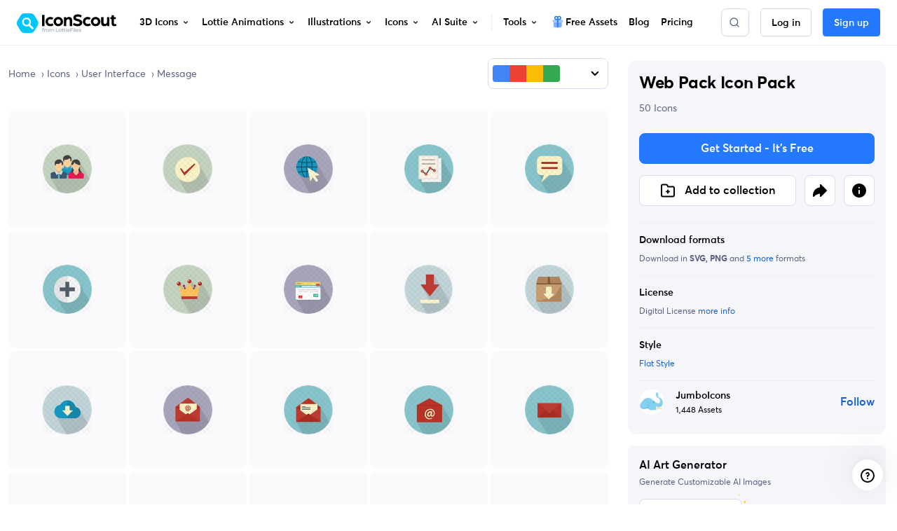

--- FILE ---
content_type: text/html; charset=utf-8
request_url: https://iconscout.com/icon-pack/web-pack
body_size: 85569
content:
<!doctype html> <html data-n-head-ssr lang="en" data-n-head="%7B%22lang%22:%7B%22ssr%22:%22en%22%7D%7D"> <head > <meta data-n-head="ssr" http-equiv="content-language" content="en-us"><meta data-n-head="ssr" data-hid="robots" name="robots" content="index, follow, max-image-preview:large"><meta data-n-head="ssr" charset="utf-8"><meta data-n-head="ssr" http-equiv="X-UA-Compatible" content="IE=edge"><meta data-n-head="ssr" name="viewport" content="width=device-width, initial-scale=1.0, minimum-scale=1.0, user-scalable=no"><meta data-n-head="ssr" name="HandheldFriendly" content="true"><meta data-n-head="ssr" property="google-site-verification" content="Hm9l2diqlNOVPzUrnDf8cu4mQW5wpRFhq5A6SdLd3JM"><meta data-n-head="ssr" property="msvalidate.01" content="3004ED4CBA2F1DE29DCF735EDE26CC74"><meta data-n-head="ssr" property="p:domain_verify" content="8a3dcb10d9bd629405ed30c2b0a8d86c"><meta data-n-head="ssr" property="yandex-verification" content="50e34b3e220535c2"><meta data-n-head="ssr" property="baidu-site-verification" content="CMwDxtbjqF"><meta data-n-head="ssr" property="fb:page_id" content="508565185968336"><meta data-n-head="ssr" property="fb:pages" content="508565185968336"><meta data-n-head="ssr" property="fb:admins" content="100004984238809,100002408586355"><meta data-n-head="ssr" property="fb:app_id" content="849252695179784"><meta data-n-head="ssr" data-hid="og:locale" property="og:locale" content="en_US"><meta data-n-head="ssr" property="og:site_name" content="IconScout"><meta data-n-head="ssr" name="twitter:site" content="@iconscout"><meta data-n-head="ssr" name="twitter:card" content="summary_large_image"><meta data-n-head="ssr" name="msapplication-TileColor" content="#577ee8"><meta data-n-head="ssr" name="msapplication-TileImage" content="/ms-icon-144x144.png"><meta data-n-head="ssr" name="theme-color" content="#577ee8"><meta data-n-head="ssr" property="og:logo" content="/apple-icon-60x60.png" size="60x60"><meta data-n-head="ssr" property="og:logo" content="/ms-icon-150x150.png" size="150x150"><meta data-n-head="ssr" property="og:logo" content="/apple-icon-180x180.png" size="180x180"><meta data-n-head="ssr" property="og:logo" content="/ms-icon-310x310.png" size="310x310"><meta data-n-head="ssr" data-hid="referrer" name="referrer" content="strict-origin-when-cross-origin"><meta data-n-head="ssr" data-hid="og:url" property="og:url" content="https://iconscout.com/icon-pack/web-pack"><meta data-n-head="ssr" data-hid="og:type" property="og:type" content="website"><meta data-n-head="ssr" data-hid="description" name="description" content="Elevate your creative projects with 50  Flat Web Pack Icons, meticulously curated for User Interface enthusiasts. Available in SVG, PNG files. Free Download Web Pack Icons for Canva, Figma, Adobe XD, After Effects, Sketch &amp; more."><meta data-n-head="ssr" property="product:original_price:amount" content="11"><meta data-n-head="ssr" property="product:original_price:currency" content="USD"><meta data-n-head="ssr" property="product:availability" content="instock"><meta data-n-head="ssr" property="product:condition" content="new"><meta data-n-head="ssr" property="product:product_link" content="https://iconscout.com/icon-pack/web-pack-icon-pack_54904"><meta data-n-head="ssr" property="product:purchase_limit" content="1"><meta data-n-head="ssr" property="product:retailer" content="IconScout"><meta data-n-head="ssr" data-hid="og:title" property="og:title" content=" Web Pack Icon Pack - 50 Free Download User Interface Icons | IconScout"><meta data-n-head="ssr" data-hid="og:description" property="og:description" content="Elevate your creative projects with 50  Flat Web Pack Icons, meticulously curated for User Interface enthusiasts. Available in SVG, PNG files. Free Download Web Pack Icons for Canva, Figma, Adobe XD, After Effects, Sketch &amp; more."><meta data-n-head="ssr" property="og:type" content="product"><meta data-n-head="ssr" property="og:brand" content="JumboIcons"><meta data-n-head="ssr" property="og:provider_name" content="IconScout"><meta data-n-head="ssr" property="og:product_id" content="54904"><meta data-n-head="ssr" property="og:price:currency" content="USD"><meta data-n-head="ssr" property="og:availability" content="instock"><meta data-n-head="ssr" property="og:locale" content="en_US"><meta data-n-head="ssr" property="og:price:amount" content="11"><meta data-n-head="ssr" property="og:price:standard_amount" content="11"><meta data-n-head="ssr" data-hid="twitter:title" name="twitter:title" content=" Web Pack Icon Pack - 50 Free Download User Interface Icons | IconScout"><meta data-n-head="ssr" data-hid="twitter:description" name="twitter:description" content="Elevate your creative projects with 50  Flat Web Pack Icons, meticulously curated for User Interface enthusiasts. Available in SVG, PNG files. Free Download Web Pack Icons for Canva, Figma, Adobe XD, After Effects, Sketch &amp; more."><meta data-n-head="ssr" name="twitter:label1" content="By"><meta data-n-head="ssr" name="twitter:data1" content="JumboIcons"><meta data-n-head="ssr" name="twitter:label2" content="Price"><meta data-n-head="ssr" name="twitter:data2" content="11"><meta data-n-head="ssr" data-hid="image" name="image" content="https://cdn.iconscout.com/icon-pack/preview/web-pack-icon-pack-svg-download-png-54904.jpg"><meta data-n-head="ssr" data-hid="og:image" property="og:image" content="https://cdn.iconscout.com/icon-pack/preview/web-pack-icon-pack-svg-download-png-54904.jpg"><meta data-n-head="ssr" data-hid="twitter:image" name="twitter:image" content="https://cdn.iconscout.com/icon-pack/preview/web-pack-icon-pack-svg-download-png-54904.jpg"><title> Web Pack Icon Pack - 50 Free Download User Interface Icons | IconScout</title><link data-n-head="ssr" rel="shortcut icon" href="/favicon.ico" type="image/x-icon"><link data-n-head="ssr" rel="icon" href="/favicon.ico" type="image/x-icon"><link data-n-head="ssr" rel="apple-touch-icon" sizes="57x57" href="/apple-icon-57x57.png"><link data-n-head="ssr" rel="apple-touch-icon" sizes="60x60" href="/apple-icon-60x60.png"><link data-n-head="ssr" rel="apple-touch-icon" sizes="72x72" href="/apple-icon-72x72.png"><link data-n-head="ssr" rel="apple-touch-icon" sizes="76x76" href="/apple-icon-76x76.png"><link data-n-head="ssr" rel="apple-touch-icon" sizes="114x114" href="/apple-icon-114x114.png"><link data-n-head="ssr" rel="apple-touch-icon" sizes="120x120" href="/apple-icon-120x120.png"><link data-n-head="ssr" rel="apple-touch-icon" sizes="144x144" href="/apple-icon-144x144.png"><link data-n-head="ssr" rel="apple-touch-icon" sizes="152x152" href="/apple-icon-152x152.png"><link data-n-head="ssr" rel="apple-touch-icon" sizes="180x180" href="/apple-icon-180x180.png"><link data-n-head="ssr" rel="icon" type="image/png" sizes="192x192" href="/android-icon-192x192.png"><link data-n-head="ssr" rel="icon" type="image/png" sizes="32x32" href="/favicon-32x32.png"><link data-n-head="ssr" rel="icon" type="image/png" sizes="96x96" href="/favicon-96x96.png"><link data-n-head="ssr" rel="icon" type="image/png" sizes="16x16" href="/favicon-16x16.png"><link data-n-head="ssr" rel="manifest" href="/manifest.json"><link data-n-head="ssr" rel="search" type="application/opensearchdescription+xml" href="https://iconscout.com/opensearch.xml" title="IconScout Search"><link data-n-head="ssr" rel="alternate" type="text/plain" href="/llms.txt" title="LLM Information"><link data-n-head="ssr" data-hid="canonical" rel="canonical" href="https://iconscout.com/icon-pack/web-pack-icon-pack_54904"><link data-n-head="ssr" data-hid="en" rel="alternate" hreflang="en" href="https://iconscout.com/icon-pack/web-pack_54904"><link data-n-head="ssr" data-hid="es" rel="alternate" hreflang="es" href="https://iconscout.com/es/icon-pack/paquete-web_54904"><link data-n-head="ssr" data-hid="pt" rel="alternate" hreflang="pt" href="https://iconscout.com/pt/icon-pack/pacote-web_54904"><link data-n-head="ssr" data-hid="fr" rel="alternate" hreflang="fr" href="https://iconscout.com/fr/icon-pack/pack-web_54904"><link data-n-head="ssr" data-hid="de" rel="alternate" hreflang="de" href="https://iconscout.com/de/icon-pack/web-paket_54904"><link data-n-head="ssr" data-hid="ja" rel="alternate" hreflang="ja" href="https://iconscout.com/jp/icon-pack/web-pack_54904"><link data-n-head="ssr" data-hid="ko" rel="alternate" hreflang="ko" href="https://iconscout.com/kr/icon-pack/web-pack_54904"><link data-n-head="ssr" data-hid="x-default" rel="alternate" hreflang="x-default" href="https://iconscout.com/icon-pack/web-pack_54904"><script data-n-head="ssr" type="application/ld+json">{"@context":"https://schema.org","@type":"Organization","name":"IconScout","description":"IconScout is a Design Resources Marketplace. IconScout is powered by community of passionate designers to get high quality Icons, Illustrations, 3D Icons &amp; Lottie Animations. We provide simplest way to sell, share &amp; exchange design assets to worldwide audience.","url":"https://iconscout.com","logo":"https://iconscout.com/iconscout_logo-1024x1024.png","sameAs":["https://www.facebook.com/iconscout","https://twitter.com/iconscout","https://www.instagram.com/iconscout","https://www.pinterest.com/iconscout","https://www.youtube.com/channel/UCBnfNH7FJDC_q-BpomtfpUw","https://dribbble.com/iconscout","https://medium.com/iconscout","https://in.linkedin.com/company/iconscout"]}</script><script data-n-head="ssr" type="application/ld+json">{"@context":"https://schema.org","@type":"WebSite","name":"IconScout","url":"https://iconscout.com","potentialAction":{"@type":"SearchAction","target":{"@type":"EntryPoint","urlTemplate":"https://iconscout.com/all-assets/{search_term_string}"},"query-input":"required name=search_term_string"}}</script><script data-n-head="ssr" type="application/ld+json">{"@context":"https://schema.org","@type":"BreadcrumbList","itemListElement":[{"@type":"ListItem","name":"Home","item":"https://iconscout.com/","position":1},{"@type":"ListItem","name":"Icons","item":"https://iconscout.com/icons","position":2},{"@type":"ListItem","name":"User Interface","item":"https://iconscout.com/icons/user-interface","position":3},{"@type":"ListItem","name":"Message","item":"https://iconscout.com/icon-packs/message","position":4}]}</script><script data-n-head="ssr" type="application/ld+json">{"@context":"https://schema.org","@type":"ImageObject","contentUrl":"https://cdn.iconscout.com/icon-pack/preview/web-pack-icon-pack-svg-download-png-54904.jpg","license":"https://iconscout.com/licenses#iconscout","acquireLicensePage":"https://iconscout.com/icon-pack/web-pack-icon-pack_54904","creditText":"Web Pack Icon Pack | Flat Icon Pack Icon by JumboIcons","creator":{"@type":"Person","name":"JumboIcons"},"copyrightNotice":"Copyright © 2026 JumboIcons"}</script><script data-n-head="ssr" type="application/ld+json">{"@context":"https://schema.org","@type":"WebPage","name":" Web Pack Icon Pack - 50 Free Download User Interface Icons | IconScout","description":"Elevate your creative projects with 50  Flat Web Pack Icons, meticulously curated for User Interface enthusiasts. Available in SVG, PNG files. Free Download Web Pack Icons for Canva, Figma, Adobe XD, After Effects, Sketch &amp; more.","primaryImageOfPage":"https://cdn.iconscout.com/icon-pack/preview/web-pack-icon-pack-svg-download-png-54904.jpg"}</script><script data-n-head="ssr" type="application/ld+json">{"@context":"https://schema.org","@type":"ImageObject","contentUrl":"https://cdn.iconscout.com/icon/premium/png-256-thumb/about-us-icon-svg-download-png-2217368.png","license":"https://iconscout.com/licenses#iconscout","acquireLicensePage":"https://iconscout.com/icon/about-us-icon_2217368","creditText":"About Us  Icon | Flat Icon Icon by JumboIcons","creator":{"@type":"Person","name":"JumboIcons"},"copyrightNotice":"Copyright © 2026 JumboIcons"}</script><script data-n-head="ssr" type="application/ld+json">{"@context":"https://schema.org","@type":"ImageObject","contentUrl":"https://cdn.iconscout.com/icon/premium/png-256-thumb/approved-icon-svg-download-png-2217364.png","license":"https://iconscout.com/licenses#iconscout","acquireLicensePage":"https://iconscout.com/icon/approved-icon_2217364","creditText":"Approved  Icon | Flat Icon Icon by JumboIcons","creator":{"@type":"Person","name":"JumboIcons"},"copyrightNotice":"Copyright © 2026 JumboIcons"}</script><script data-n-head="ssr" type="application/ld+json">{"@context":"https://schema.org","@type":"ImageObject","contentUrl":"https://cdn.iconscout.com/icon/premium/png-256-thumb/browser-icon-svg-download-png-2217349.png","license":"https://iconscout.com/licenses#iconscout","acquireLicensePage":"https://iconscout.com/icon/browser-icon_2217349","creditText":"Browser  Icon | Flat Icon Icon by JumboIcons","creator":{"@type":"Person","name":"JumboIcons"},"copyrightNotice":"Copyright © 2026 JumboIcons"}</script><script data-n-head="ssr" type="application/ld+json">{"@context":"https://schema.org","@type":"ImageObject","contentUrl":"https://cdn.iconscout.com/icon/premium/png-256-thumb/business-report-icon-svg-download-png-2217365.png","license":"https://iconscout.com/licenses#iconscout","acquireLicensePage":"https://iconscout.com/icon/business-report-icon_2217365","creditText":"Business Report  Icon | Flat Icon Icon by JumboIcons","creator":{"@type":"Person","name":"JumboIcons"},"copyrightNotice":"Copyright © 2026 JumboIcons"}</script><script data-n-head="ssr" type="application/ld+json">{"@context":"https://schema.org","@type":"ImageObject","contentUrl":"https://cdn.iconscout.com/icon/premium/png-256-thumb/conversation-icon-svg-download-png-2217363.png","license":"https://iconscout.com/licenses#iconscout","acquireLicensePage":"https://iconscout.com/icon/conversation-icon_2217363","creditText":"Conversation  Icon | Flat Icon Icon by JumboIcons","creator":{"@type":"Person","name":"JumboIcons"},"copyrightNotice":"Copyright © 2026 JumboIcons"}</script><script data-n-head="ssr" type="application/ld+json">{"@context":"https://schema.org","@type":"ImageObject","contentUrl":"https://cdn.iconscout.com/icon/premium/png-256-thumb/create-new-icon-svg-download-png-2217367.png","license":"https://iconscout.com/licenses#iconscout","acquireLicensePage":"https://iconscout.com/icon/create-new-icon_2217367","creditText":"Create New  Icon | Flat Icon Icon by JumboIcons","creator":{"@type":"Person","name":"JumboIcons"},"copyrightNotice":"Copyright © 2026 JumboIcons"}</script><script data-n-head="ssr" type="application/ld+json">{"@context":"https://schema.org","@type":"ImageObject","contentUrl":"https://cdn.iconscout.com/icon/premium/png-256-thumb/crown-icon-svg-download-png-2217362.png","license":"https://iconscout.com/licenses#iconscout","acquireLicensePage":"https://iconscout.com/icon/crown-icon_2217362","creditText":"Crown  Icon | Flat Icon Icon by JumboIcons","creator":{"@type":"Person","name":"JumboIcons"},"copyrightNotice":"Copyright © 2026 JumboIcons"}</script><script data-n-head="ssr" type="application/ld+json">{"@context":"https://schema.org","@type":"ImageObject","contentUrl":"https://cdn.iconscout.com/icon/premium/png-256-thumb/domain-icon-svg-download-png-2217361.png","license":"https://iconscout.com/licenses#iconscout","acquireLicensePage":"https://iconscout.com/icon/domain-icon_2217361","creditText":"Domain  Icon | Flat Icon Icon by JumboIcons","creator":{"@type":"Person","name":"JumboIcons"},"copyrightNotice":"Copyright © 2026 JumboIcons"}</script><script data-n-head="ssr" type="application/ld+json">{"@context":"https://schema.org","@type":"ImageObject","contentUrl":"https://cdn.iconscout.com/icon/premium/png-256-thumb/download-icon-svg-download-png-2217360.png","license":"https://iconscout.com/licenses#iconscout","acquireLicensePage":"https://iconscout.com/icon/download-icon_2217360","creditText":"Download  Icon | Flat Icon Icon by JumboIcons","creator":{"@type":"Person","name":"JumboIcons"},"copyrightNotice":"Copyright © 2026 JumboIcons"}</script><script data-n-head="ssr" type="application/ld+json">{"@context":"https://schema.org","@type":"ImageObject","contentUrl":"https://cdn.iconscout.com/icon/premium/png-256-thumb/download-file-icon-svg-download-png-2217359.png","license":"https://iconscout.com/licenses#iconscout","acquireLicensePage":"https://iconscout.com/icon/download-file-icon_2217359","creditText":"Download File  Icon | Flat Icon Icon by JumboIcons","creator":{"@type":"Person","name":"JumboIcons"},"copyrightNotice":"Copyright © 2026 JumboIcons"}</script><script data-n-head="ssr" type="application/ld+json">{"@context":"https://schema.org","@type":"ImageObject","contentUrl":"https://cdn.iconscout.com/icon/premium/png-256-thumb/download-from-cloud-icon-svg-download-png-2217358.png","license":"https://iconscout.com/licenses#iconscout","acquireLicensePage":"https://iconscout.com/icon/download-from-cloud-icon_2217358","creditText":"Download From Cloud  Icon | Flat Icon Icon by JumboIcons","creator":{"@type":"Person","name":"JumboIcons"},"copyrightNotice":"Copyright © 2026 JumboIcons"}</script><script data-n-head="ssr" type="application/ld+json">{"@context":"https://schema.org","@type":"ImageObject","contentUrl":"https://cdn.iconscout.com/icon/premium/png-256-thumb/email-icon-svg-download-png-2217355.png","license":"https://iconscout.com/licenses#iconscout","acquireLicensePage":"https://iconscout.com/icon/email-icon_2217355","creditText":"Email  Icon | Flat Icon Icon by JumboIcons","creator":{"@type":"Person","name":"JumboIcons"},"copyrightNotice":"Copyright © 2026 JumboIcons"}</script><script data-n-head="ssr" type="application/ld+json">{"@context":"https://schema.org","@type":"ImageObject","contentUrl":"https://cdn.iconscout.com/icon/premium/png-256-thumb/email-icon-svg-download-png-2217356.png","license":"https://iconscout.com/licenses#iconscout","acquireLicensePage":"https://iconscout.com/icon/email-icon_2217356","creditText":"Email  Icon | Flat Icon Icon by JumboIcons","creator":{"@type":"Person","name":"JumboIcons"},"copyrightNotice":"Copyright © 2026 JumboIcons"}</script><script data-n-head="ssr" type="application/ld+json">{"@context":"https://schema.org","@type":"ImageObject","contentUrl":"https://cdn.iconscout.com/icon/premium/png-256-thumb/email-envelope-icon-svg-download-png-2217357.png","license":"https://iconscout.com/licenses#iconscout","acquireLicensePage":"https://iconscout.com/icon/email-envelope-icon_2217357","creditText":"Email Envelope  Icon | Flat Icon Icon by JumboIcons","creator":{"@type":"Person","name":"JumboIcons"},"copyrightNotice":"Copyright © 2026 JumboIcons"}</script><script data-n-head="ssr" type="application/ld+json">{"@context":"https://schema.org","@type":"ImageObject","contentUrl":"https://cdn.iconscout.com/icon/premium/png-256-thumb/envelope-icon-svg-download-png-2217354.png","license":"https://iconscout.com/licenses#iconscout","acquireLicensePage":"https://iconscout.com/icon/envelope-icon_2217354","creditText":"Envelope  Icon | Flat Icon Icon by JumboIcons","creator":{"@type":"Person","name":"JumboIcons"},"copyrightNotice":"Copyright © 2026 JumboIcons"}</script><script data-n-head="ssr" type="application/ld+json">{"@context":"https://schema.org","@type":"ImageObject","contentUrl":"https://cdn.iconscout.com/icon/premium/png-256-thumb/heart-icon-svg-download-png-2217353.png","license":"https://iconscout.com/licenses#iconscout","acquireLicensePage":"https://iconscout.com/icon/heart-icon_2217353","creditText":"Heart  Icon | Flat Icon Icon by JumboIcons","creator":{"@type":"Person","name":"JumboIcons"},"copyrightNotice":"Copyright © 2026 JumboIcons"}</script><script data-n-head="ssr" type="application/ld+json">{"@context":"https://schema.org","@type":"ImageObject","contentUrl":"https://cdn.iconscout.com/icon/premium/png-256-thumb/html-coding-icon-svg-download-png-2217351.png","license":"https://iconscout.com/licenses#iconscout","acquireLicensePage":"https://iconscout.com/icon/html-coding-icon_2217351","creditText":"Html Coding  Icon | Flat Icon Icon by JumboIcons","creator":{"@type":"Person","name":"JumboIcons"},"copyrightNotice":"Copyright © 2026 JumboIcons"}</script><script data-n-head="ssr" type="application/ld+json">{"@context":"https://schema.org","@type":"ImageObject","contentUrl":"https://cdn.iconscout.com/icon/premium/png-256-thumb/html-language-icon-svg-download-png-2217352.png","license":"https://iconscout.com/licenses#iconscout","acquireLicensePage":"https://iconscout.com/icon/html-language-icon_2217352","creditText":"Html Language  Icon | Flat Icon Icon by JumboIcons","creator":{"@type":"Person","name":"JumboIcons"},"copyrightNotice":"Copyright © 2026 JumboIcons"}</script><script data-n-head="ssr" type="application/ld+json">{"@context":"https://schema.org","@type":"ImageObject","contentUrl":"https://cdn.iconscout.com/icon/premium/png-256-thumb/info-icon-svg-download-png-2217350.png","license":"https://iconscout.com/licenses#iconscout","acquireLicensePage":"https://iconscout.com/icon/info-icon_2217350","creditText":"Info  Icon | Flat Icon Icon by JumboIcons","creator":{"@type":"Person","name":"JumboIcons"},"copyrightNotice":"Copyright © 2026 JumboIcons"}</script><script data-n-head="ssr" type="application/ld+json">{"@context":"https://schema.org","@type":"ImageObject","contentUrl":"https://cdn.iconscout.com/icon/premium/png-256-thumb/letter-envelope-icon-svg-download-png-2217348.png","license":"https://iconscout.com/licenses#iconscout","acquireLicensePage":"https://iconscout.com/icon/letter-envelope-icon_2217348","creditText":"Letter Envelope  Icon | Flat Icon Icon by JumboIcons","creator":{"@type":"Person","name":"JumboIcons"},"copyrightNotice":"Copyright © 2026 JumboIcons"}</script><script data-n-head="ssr" type="application/ld+json">{"@context":"https://schema.org","@type":"ImageObject","contentUrl":"https://cdn.iconscout.com/icon/premium/png-256-thumb/lock-icon-svg-download-png-2217347.png","license":"https://iconscout.com/licenses#iconscout","acquireLicensePage":"https://iconscout.com/icon/lock-icon_2217347","creditText":"Lock  Icon | Flat Icon Icon by JumboIcons","creator":{"@type":"Person","name":"JumboIcons"},"copyrightNotice":"Copyright © 2026 JumboIcons"}</script><script data-n-head="ssr" type="application/ld+json">{"@context":"https://schema.org","@type":"ImageObject","contentUrl":"https://cdn.iconscout.com/icon/premium/png-256-thumb/login-icon-svg-download-png-2217346.png","license":"https://iconscout.com/licenses#iconscout","acquireLicensePage":"https://iconscout.com/icon/login-icon_2217346","creditText":"Login  Icon | Flat Icon Icon by JumboIcons","creator":{"@type":"Person","name":"JumboIcons"},"copyrightNotice":"Copyright © 2026 JumboIcons"}</script><script data-n-head="ssr" type="application/ld+json">{"@context":"https://schema.org","@type":"ImageObject","contentUrl":"https://cdn.iconscout.com/icon/premium/png-256-thumb/menu-icon-svg-download-png-2217344.png","license":"https://iconscout.com/licenses#iconscout","acquireLicensePage":"https://iconscout.com/icon/menu-icon_2217344","creditText":"Menu  Icon | Flat Icon Icon by JumboIcons","creator":{"@type":"Person","name":"JumboIcons"},"copyrightNotice":"Copyright © 2026 JumboIcons"}</script><script data-n-head="ssr" type="application/ld+json">{"@context":"https://schema.org","@type":"ImageObject","contentUrl":"https://cdn.iconscout.com/icon/premium/png-256-thumb/minus-icon-svg-download-png-2217343.png","license":"https://iconscout.com/licenses#iconscout","acquireLicensePage":"https://iconscout.com/icon/minus-icon_2217343","creditText":"Minus  Icon | Flat Icon Icon by JumboIcons","creator":{"@type":"Person","name":"JumboIcons"},"copyrightNotice":"Copyright © 2026 JumboIcons"}</script><script data-n-head="ssr" type="application/ld+json">{"@context":"https://schema.org","@type":"ImageObject","contentUrl":"https://cdn.iconscout.com/icon/premium/png-256-thumb/news-icon-svg-download-png-2217342.png","license":"https://iconscout.com/licenses#iconscout","acquireLicensePage":"https://iconscout.com/icon/news-icon_2217342","creditText":"News  Icon | Flat Icon Icon by JumboIcons","creator":{"@type":"Person","name":"JumboIcons"},"copyrightNotice":"Copyright © 2026 JumboIcons"}</script><script data-n-head="ssr" type="application/ld+json">{"@context":"https://schema.org","@type":"ImageObject","contentUrl":"https://cdn.iconscout.com/icon/premium/png-256-thumb/newspaper-icon-svg-download-png-2217341.png","license":"https://iconscout.com/licenses#iconscout","acquireLicensePage":"https://iconscout.com/icon/newspaper-icon_2217341","creditText":"Newspaper  Icon | Flat Icon Icon by JumboIcons","creator":{"@type":"Person","name":"JumboIcons"},"copyrightNotice":"Copyright © 2026 JumboIcons"}</script><script data-n-head="ssr" type="application/ld+json">{"@context":"https://schema.org","@type":"ImageObject","contentUrl":"https://cdn.iconscout.com/icon/premium/png-256-thumb/photo-icon-svg-download-png-2217340.png","license":"https://iconscout.com/licenses#iconscout","acquireLicensePage":"https://iconscout.com/icon/photo-icon_2217340","creditText":"Photo  Icon | Flat Icon Icon by JumboIcons","creator":{"@type":"Person","name":"JumboIcons"},"copyrightNotice":"Copyright © 2026 JumboIcons"}</script><script data-n-head="ssr" type="application/ld+json">{"@context":"https://schema.org","@type":"ImageObject","contentUrl":"https://cdn.iconscout.com/icon/premium/png-256-thumb/play-icon-svg-download-png-2217339.png","license":"https://iconscout.com/licenses#iconscout","acquireLicensePage":"https://iconscout.com/icon/play-icon_2217339","creditText":"Play  Icon | Flat Icon Icon by JumboIcons","creator":{"@type":"Person","name":"JumboIcons"},"copyrightNotice":"Copyright © 2026 JumboIcons"}</script><script data-n-head="ssr" type="application/ld+json">{"@context":"https://schema.org","@type":"ImageObject","contentUrl":"https://cdn.iconscout.com/icon/premium/png-256-thumb/price-tag-icon-svg-download-png-2217338.png","license":"https://iconscout.com/licenses#iconscout","acquireLicensePage":"https://iconscout.com/icon/price-tag-icon_2217338","creditText":"Price Tag  Icon | Flat Icon Icon by JumboIcons","creator":{"@type":"Person","name":"JumboIcons"},"copyrightNotice":"Copyright © 2026 JumboIcons"}</script><script data-n-head="ssr" type="application/ld+json">{"@context":"https://schema.org","@type":"ImageObject","contentUrl":"https://cdn.iconscout.com/icon/premium/png-256-thumb/profile-icon-svg-download-png-2217345.png","license":"https://iconscout.com/licenses#iconscout","acquireLicensePage":"https://iconscout.com/icon/profile-icon_2217345","creditText":"Profile  Icon | Flat Icon Icon by JumboIcons","creator":{"@type":"Person","name":"JumboIcons"},"copyrightNotice":"Copyright © 2026 JumboIcons"}</script><script data-n-head="ssr" type="application/ld+json">{"@context":"https://schema.org","@type":"ImageObject","contentUrl":"https://cdn.iconscout.com/icon/premium/png-256-thumb/quality-product-stamp-seal-icon-svg-download-png-2217337.png","license":"https://iconscout.com/licenses#iconscout","acquireLicensePage":"https://iconscout.com/icon/quality-product-stamp-seal-icon_2217337","creditText":"Quality Product Stamp Seal  Icon | Flat Icon Icon by JumboIcons","creator":{"@type":"Person","name":"JumboIcons"},"copyrightNotice":"Copyright © 2026 JumboIcons"}</script><script data-n-head="ssr" type="application/ld+json">{"@context":"https://schema.org","@type":"ImageObject","contentUrl":"https://cdn.iconscout.com/icon/premium/png-256-thumb/question-mark-icon-svg-download-png-2217336.png","license":"https://iconscout.com/licenses#iconscout","acquireLicensePage":"https://iconscout.com/icon/question-mark-icon_2217336","creditText":"Question Mark  Icon | Flat Icon Icon by JumboIcons","creator":{"@type":"Person","name":"JumboIcons"},"copyrightNotice":"Copyright © 2026 JumboIcons"}</script><script data-n-head="ssr" type="application/ld+json">{"@context":"https://schema.org","@type":"ImageObject","contentUrl":"https://cdn.iconscout.com/icon/premium/png-256-thumb/rankings-icon-svg-download-png-2217335.png","license":"https://iconscout.com/licenses#iconscout","acquireLicensePage":"https://iconscout.com/icon/rankings-icon_2217335","creditText":"Rankings  Icon | Flat Icon Icon by JumboIcons","creator":{"@type":"Person","name":"JumboIcons"},"copyrightNotice":"Copyright © 2026 JumboIcons"}</script><script data-n-head="ssr" type="application/ld+json">{"@context":"https://schema.org","@type":"ImageObject","contentUrl":"https://cdn.iconscout.com/icon/premium/png-256-thumb/rating-icon-svg-download-png-2217334.png","license":"https://iconscout.com/licenses#iconscout","acquireLicensePage":"https://iconscout.com/icon/rating-icon_2217334","creditText":"Rating  Icon | Flat Icon Icon by JumboIcons","creator":{"@type":"Person","name":"JumboIcons"},"copyrightNotice":"Copyright © 2026 JumboIcons"}</script><script data-n-head="ssr" type="application/ld+json">{"@context":"https://schema.org","@type":"ImageObject","contentUrl":"https://cdn.iconscout.com/icon/premium/png-256-thumb/refresh-icon-svg-download-png-2217333.png","license":"https://iconscout.com/licenses#iconscout","acquireLicensePage":"https://iconscout.com/icon/refresh-icon_2217333","creditText":"Refresh  Icon | Flat Icon Icon by JumboIcons","creator":{"@type":"Person","name":"JumboIcons"},"copyrightNotice":"Copyright © 2026 JumboIcons"}</script><script data-n-head="ssr" type="application/ld+json">{"@context":"https://schema.org","@type":"ImageObject","contentUrl":"https://cdn.iconscout.com/icon/premium/png-256-thumb/report-icon-svg-download-png-2217332.png","license":"https://iconscout.com/licenses#iconscout","acquireLicensePage":"https://iconscout.com/icon/report-icon_2217332","creditText":"Report  Icon | Flat Icon Icon by JumboIcons","creator":{"@type":"Person","name":"JumboIcons"},"copyrightNotice":"Copyright © 2026 JumboIcons"}</script><script data-n-head="ssr" type="application/ld+json">{"@context":"https://schema.org","@type":"ImageObject","contentUrl":"https://cdn.iconscout.com/icon/premium/png-256-thumb/responsive-web-device-icon-svg-download-png-2217331.png","license":"https://iconscout.com/licenses#iconscout","acquireLicensePage":"https://iconscout.com/icon/responsive-web-device-icon_2217331","creditText":"Responsive Web Device  Icon | Flat Icon Icon by JumboIcons","creator":{"@type":"Person","name":"JumboIcons"},"copyrightNotice":"Copyright © 2026 JumboIcons"}</script><script data-n-head="ssr" type="application/ld+json">{"@context":"https://schema.org","@type":"ImageObject","contentUrl":"https://cdn.iconscout.com/icon/premium/png-256-thumb/search-icon-svg-download-png-2217330.png","license":"https://iconscout.com/licenses#iconscout","acquireLicensePage":"https://iconscout.com/icon/search-icon_2217330","creditText":"Search  Icon | Flat Icon Icon by JumboIcons","creator":{"@type":"Person","name":"JumboIcons"},"copyrightNotice":"Copyright © 2026 JumboIcons"}</script><script data-n-head="ssr" type="application/ld+json">{"@context":"https://schema.org","@type":"ImageObject","contentUrl":"https://cdn.iconscout.com/icon/premium/png-256-thumb/share-icon-svg-download-png-2217329.png","license":"https://iconscout.com/licenses#iconscout","acquireLicensePage":"https://iconscout.com/icon/share-icon_2217329","creditText":"Share  Icon | Flat Icon Icon by JumboIcons","creator":{"@type":"Person","name":"JumboIcons"},"copyrightNotice":"Copyright © 2026 JumboIcons"}</script><script data-n-head="ssr" type="application/ld+json">{"@context":"https://schema.org","@type":"ImageObject","contentUrl":"https://cdn.iconscout.com/icon/premium/png-256-thumb/shopping-bag-icon-svg-download-png-2217328.png","license":"https://iconscout.com/licenses#iconscout","acquireLicensePage":"https://iconscout.com/icon/shopping-bag-icon_2217328","creditText":"Shopping Bag  Icon | Flat Icon Icon by JumboIcons","creator":{"@type":"Person","name":"JumboIcons"},"copyrightNotice":"Copyright © 2026 JumboIcons"}</script><script data-n-head="ssr" type="application/ld+json">{"@context":"https://schema.org","@type":"ImageObject","contentUrl":"https://cdn.iconscout.com/icon/premium/png-256-thumb/shopping-cart-icon-svg-download-png-2217327.png","license":"https://iconscout.com/licenses#iconscout","acquireLicensePage":"https://iconscout.com/icon/shopping-cart-icon_2217327","creditText":"Shopping Cart  Icon | Flat Icon Icon by JumboIcons","creator":{"@type":"Person","name":"JumboIcons"},"copyrightNotice":"Copyright © 2026 JumboIcons"}</script><script data-n-head="ssr" type="application/ld+json">{"@context":"https://schema.org","@type":"ImageObject","contentUrl":"https://cdn.iconscout.com/icon/premium/png-256-thumb/site-flow-icon-svg-download-png-2217326.png","license":"https://iconscout.com/licenses#iconscout","acquireLicensePage":"https://iconscout.com/icon/site-flow-icon_2217326","creditText":"Site Flow  Icon | Flat Icon Icon by JumboIcons","creator":{"@type":"Person","name":"JumboIcons"},"copyrightNotice":"Copyright © 2026 JumboIcons"}</script><script data-n-head="ssr" type="application/ld+json">{"@context":"https://schema.org","@type":"ImageObject","contentUrl":"https://cdn.iconscout.com/icon/premium/png-256-thumb/startup-icon-svg-download-png-2217325.png","license":"https://iconscout.com/licenses#iconscout","acquireLicensePage":"https://iconscout.com/icon/startup-icon_2217325","creditText":"Startup  Icon | Flat Icon Icon by JumboIcons","creator":{"@type":"Person","name":"JumboIcons"},"copyrightNotice":"Copyright © 2026 JumboIcons"}</script><script data-n-head="ssr" type="application/ld+json">{"@context":"https://schema.org","@type":"ImageObject","contentUrl":"https://cdn.iconscout.com/icon/premium/png-256-thumb/sync-arrow-icon-svg-download-png-2217323.png","license":"https://iconscout.com/licenses#iconscout","acquireLicensePage":"https://iconscout.com/icon/sync-arrow-icon_2217323","creditText":"Sync Arrow  Icon | Flat Icon Icon by JumboIcons","creator":{"@type":"Person","name":"JumboIcons"},"copyrightNotice":"Copyright © 2026 JumboIcons"}</script><script data-n-head="ssr" type="application/ld+json">{"@context":"https://schema.org","@type":"ImageObject","contentUrl":"https://cdn.iconscout.com/icon/premium/png-256-thumb/text-chat-bubble-icon-svg-download-png-2217322.png","license":"https://iconscout.com/licenses#iconscout","acquireLicensePage":"https://iconscout.com/icon/text-chat-bubble-icon_2217322","creditText":"Text Chat Bubble  Icon | Flat Icon Icon by JumboIcons","creator":{"@type":"Person","name":"JumboIcons"},"copyrightNotice":"Copyright © 2026 JumboIcons"}</script><script data-n-head="ssr" type="application/ld+json">{"@context":"https://schema.org","@type":"ImageObject","contentUrl":"https://cdn.iconscout.com/icon/premium/png-256-thumb/toggle-icon-svg-download-png-2217324.png","license":"https://iconscout.com/licenses#iconscout","acquireLicensePage":"https://iconscout.com/icon/toggle-icon_2217324","creditText":"Toggle  Icon | Flat Icon Icon by JumboIcons","creator":{"@type":"Person","name":"JumboIcons"},"copyrightNotice":"Copyright © 2026 JumboIcons"}</script><script data-n-head="ssr" type="application/ld+json">{"@context":"https://schema.org","@type":"ImageObject","contentUrl":"https://cdn.iconscout.com/icon/premium/png-256-thumb/upload-button-icon-svg-download-png-2217321.png","license":"https://iconscout.com/licenses#iconscout","acquireLicensePage":"https://iconscout.com/icon/upload-button-icon_2217321","creditText":"Upload Button  Icon | Flat Icon Icon by JumboIcons","creator":{"@type":"Person","name":"JumboIcons"},"copyrightNotice":"Copyright © 2026 JumboIcons"}</script><script data-n-head="ssr" type="application/ld+json">{"@context":"https://schema.org","@type":"ImageObject","contentUrl":"https://cdn.iconscout.com/icon/premium/png-256-thumb/upload-file-icon-svg-download-png-2217320.png","license":"https://iconscout.com/licenses#iconscout","acquireLicensePage":"https://iconscout.com/icon/upload-file-icon_2217320","creditText":"Upload File  Icon | Flat Icon Icon by JumboIcons","creator":{"@type":"Person","name":"JumboIcons"},"copyrightNotice":"Copyright © 2026 JumboIcons"}</script><script data-n-head="ssr" type="application/ld+json">{"@context":"https://schema.org","@type":"ImageObject","contentUrl":"https://cdn.iconscout.com/icon/premium/png-256-thumb/warning-icon-svg-download-png-2217366.png","license":"https://iconscout.com/licenses#iconscout","acquireLicensePage":"https://iconscout.com/icon/warning-icon_2217366","creditText":"Warning  Icon | Flat Icon Icon by JumboIcons","creator":{"@type":"Person","name":"JumboIcons"},"copyrightNotice":"Copyright © 2026 JumboIcons"}</script><script data-n-head="ssr" type="application/ld+json">{"@context":"https://schema.org","@type":"ImageObject","contentUrl":"https://cdn.iconscout.com/icon/premium/png-256-thumb/web-home-icon-svg-download-png-2217319.png","license":"https://iconscout.com/licenses#iconscout","acquireLicensePage":"https://iconscout.com/icon/web-home-icon_2217319","creditText":"Web Home  Icon | Flat Icon Icon by JumboIcons","creator":{"@type":"Person","name":"JumboIcons"},"copyrightNotice":"Copyright © 2026 JumboIcons"}</script><script data-n-head="ssr" type="application/ld+json">{"@context":"https://schema.org","@type":"ImageObject","contentUrl":"https://cdn.iconscout.com/icon-pack/preview/monument-icon-pack-svg-download-png-36392.jpg","license":"https://iconscout.com/licenses#iconscout","acquireLicensePage":"https://iconscout.com/icon-pack/monument-icon-pack_36392","creditText":"Monument Icon Pack Icon by JumboIcons","creator":{"@type":"Person","name":"JumboIcons"},"copyrightNotice":"Copyright © 2026 JumboIcons"}</script><script data-n-head="ssr" type="application/ld+json">{"@context":"https://schema.org","@type":"ImageObject","contentUrl":"https://cdn.iconscout.com/icon-pack/preview/education-icon-pack-svg-download-png-35967.jpg","license":"https://iconscout.com/licenses#iconscout","acquireLicensePage":"https://iconscout.com/icon-pack/education-icon-pack_35967","creditText":"Education Icon Pack Icon by JumboIcons","creator":{"@type":"Person","name":"JumboIcons"},"copyrightNotice":"Copyright © 2026 JumboIcons"}</script><script data-n-head="ssr" type="application/ld+json">{"@context":"https://schema.org","@type":"ImageObject","contentUrl":"https://cdn.iconscout.com/icon-pack/preview/cinema-icon-pack-svg-download-png-35909.jpg","license":"https://iconscout.com/licenses#iconscout","acquireLicensePage":"https://iconscout.com/icon-pack/cinema-icon-pack_35909","creditText":"Cinema Icon Pack Icon by JumboIcons","creator":{"@type":"Person","name":"JumboIcons"},"copyrightNotice":"Copyright © 2026 JumboIcons"}</script><script data-n-head="ssr" type="application/ld+json">{"@context":"https://schema.org","@type":"ImageObject","contentUrl":"https://cdn.iconscout.com/icon-pack/preview/building-icon-pack-svg-download-png-35836.jpg","license":"https://iconscout.com/licenses#iconscout","acquireLicensePage":"https://iconscout.com/icon-pack/building-icon-pack_35836","creditText":"Building Icon Pack Icon by JumboIcons","creator":{"@type":"Person","name":"JumboIcons"},"copyrightNotice":"Copyright © 2026 JumboIcons"}</script><script data-n-head="ssr" type="application/ld+json">{"@context":"https://schema.org","@type":"ImageObject","contentUrl":"https://cdn.iconscout.com/icon-pack/preview-mockup/business-corporate-vector-icons-icon-pack-svg-download-png-35834.png","license":"https://iconscout.com/licenses#iconscout","acquireLicensePage":"https://iconscout.com/icon-pack/business-corporate-vector-icons-icon-pack_35834","creditText":"Business / Corporate Vector Icons Icon Pack Icon by JumboIcons","creator":{"@type":"Person","name":"JumboIcons"},"copyrightNotice":"Copyright © 2026 JumboIcons"}</script><script data-n-head="ssr" type="application/ld+json">{"@context":"https://schema.org","@type":"ImageObject","contentUrl":"https://cdn.iconscout.com/icon-pack/preview/design-tools-icon-pack-svg-download-png-35756.jpg","license":"https://iconscout.com/licenses#iconscout","acquireLicensePage":"https://iconscout.com/icon-pack/design-tools-icon-pack_35756","creditText":"Design Tools Icon Pack Icon by JumboIcons","creator":{"@type":"Person","name":"JumboIcons"},"copyrightNotice":"Copyright © 2026 JumboIcons"}</script><script data-n-head="ssr" type="application/ld+json">{"@context":"https://schema.org","@type":"ImageObject","contentUrl":"https://cdn.iconscout.com/icon-pack/preview/e-commerce-icon-pack-svg-download-png-35915.jpg","license":"https://iconscout.com/licenses#iconscout","acquireLicensePage":"https://iconscout.com/icon-pack/e-commerce-icon-pack_35915","creditText":"E-Commerce Icon Pack Icon by JumboIcons","creator":{"@type":"Person","name":"JumboIcons"},"copyrightNotice":"Copyright © 2026 JumboIcons"}</script><script data-n-head="ssr" type="application/ld+json">{"@context":"https://schema.org","@type":"ImageObject","contentUrl":"https://cdn.iconscout.com/icon-pack/preview/gaming-controls-icon-pack-svg-download-png-35957.jpg","license":"https://iconscout.com/licenses#iconscout","acquireLicensePage":"https://iconscout.com/icon-pack/gaming-controls-icon-pack_35957","creditText":"Gaming Controls Icon Pack Icon by JumboIcons","creator":{"@type":"Person","name":"JumboIcons"},"copyrightNotice":"Copyright © 2026 JumboIcons"}</script><script data-n-head="ssr" type="application/ld+json">{"@context":"https://schema.org","@type":"ImageObject","contentUrl":"https://cdn.iconscout.com/icon-pack/preview-mockup/arrows-icon-pack-svg-download-png-35187.png","license":"https://iconscout.com/licenses#iconscout","acquireLicensePage":"https://iconscout.com/icon-pack/arrows-icon-pack_35187","creditText":"Arrows Icon Pack Icon by JumboIcons","creator":{"@type":"Person","name":"JumboIcons"},"copyrightNotice":"Copyright © 2026 JumboIcons"}</script><script data-n-head="ssr" type="application/ld+json">{"@context":"https://schema.org","@type":"ImageObject","contentUrl":"https://cdn.iconscout.com/icon-pack/preview/fashion-icon-pack-svg-download-png-35998.jpg","license":"https://iconscout.com/licenses#iconscout","acquireLicensePage":"https://iconscout.com/icon-pack/fashion-icon-pack_35998","creditText":"Fashion Icon Pack Icon by JumboIcons","creator":{"@type":"Person","name":"JumboIcons"},"copyrightNotice":"Copyright © 2026 JumboIcons"}</script><script data-n-head="ssr" type="application/ld+json">{"@context":"https://schema.org","@type":"ImageObject","contentUrl":"https://cdn.iconscout.com/icon-pack/preview/foods-icon-pack-svg-download-png-36205.jpg","license":"https://iconscout.com/licenses#iconscout","acquireLicensePage":"https://iconscout.com/icon-pack/foods-icon-pack_36205","creditText":"Foods Icon Pack Icon by JumboIcons","creator":{"@type":"Person","name":"JumboIcons"},"copyrightNotice":"Copyright © 2026 JumboIcons"}</script><script data-n-head="ssr" type="application/ld+json">{"@context":"https://schema.org","@type":"ImageObject","contentUrl":"https://cdn.iconscout.com/icon-pack/preview/interface-icon-pack-svg-download-png-36278.jpg","license":"https://iconscout.com/licenses#iconscout","acquireLicensePage":"https://iconscout.com/icon-pack/interface-icon-pack_36278","creditText":"Interface Icon Pack Icon by JumboIcons","creator":{"@type":"Person","name":"JumboIcons"},"copyrightNotice":"Copyright © 2026 JumboIcons"}</script><link rel="modulepreload" href="https://cdna.iconscout.com/ff93b75.modern.js" as="script"><link rel="modulepreload" href="https://cdna.iconscout.com/1cdc277.modern.js" as="script"><link rel="modulepreload" href="https://cdna.iconscout.com/fc32c62.modern.js" as="script"><link rel="modulepreload" href="https://cdna.iconscout.com/0334542.modern.js" as="script"><link rel="modulepreload" href="https://cdna.iconscout.com/8e1e5c8.modern.js" as="script"><link rel="modulepreload" href="https://cdna.iconscout.com/65fdcc7.modern.js" as="script"><link rel="modulepreload" href="https://cdna.iconscout.com/448f8c2.modern.js" as="script"><link rel="modulepreload" href="https://cdna.iconscout.com/5f51a44.modern.js" as="script"><link rel="modulepreload" href="https://cdna.iconscout.com/2d313f5.modern.js" as="script"><style data-vue-ssr-id="b487bfce:0 5cf31b19:0 7e5c9b36:0 09309f01:0 ae1b5076:0 90cc2aae:0 080ae044:0 34eb899a:0 6e6972f3:0 289df749:0 71fc18cd:0 3805c5f3:0 4af6574e:0 0b539ce8:0 125db4cc:0 8993ace6:0 c15c554e:0 6ea88c49:0 ef3cb610:0 2255cc9e:0 6ae57f3d:0 656e134a:0 5344f51c:0 b0a52df2:0 2cd89d00:0 3691b39e:0 40fb8776:0 a0fc7e02:0 4be33537:0 321d74b0:0 4a61da82:0 0ae9eb4b:0 222eabaa:0">@font-face{font-family:"Averta";src:url(https://cdna.iconscout.com/fonts/Averta-Bold.db8e01c.eot);src:url(https://cdna.iconscout.com/fonts/Averta-Bold.db8e01c.eot?#iefix) format("embedded-opentype"),url(https://cdna.iconscout.com/fonts/Averta-Bold.6745c20.woff2) format("woff2"),url(https://cdna.iconscout.com/fonts/Averta-Bold.8033efc.woff) format("woff"),url(https://cdna.iconscout.com/fonts/Averta-Bold.2b1d5be.ttf) format("truetype");font-weight:700;font-style:normal;font-display:swap}@font-face{font-family:"Averta";src:url(https://cdna.iconscout.com/fonts/Averta-Semibold.43d9442.eot);src:url(https://cdna.iconscout.com/fonts/Averta-Semibold.43d9442.eot?#iefix) format("embedded-opentype"),url(https://cdna.iconscout.com/fonts/Averta-Semibold.8a8b411.woff2) format("woff2"),url(https://cdna.iconscout.com/fonts/Averta-Semibold.9f3e7c7.woff) format("woff"),url(https://cdna.iconscout.com/fonts/Averta-Semibold.48fa578.ttf) format("truetype");font-weight:500;font-style:normal;font-display:swap}@font-face{font-family:"Averta";src:url(https://cdna.iconscout.com/fonts/Averta-Regular.77b1b73.eot);src:url(https://cdna.iconscout.com/fonts/Averta-Regular.77b1b73.eot?#iefix) format("embedded-opentype"),url(https://cdna.iconscout.com/fonts/Averta-Regular.296928a.woff2) format("woff2"),url(https://cdna.iconscout.com/fonts/Averta-Regular.79c0972.woff) format("woff"),url(https://cdna.iconscout.com/fonts/Averta-Regular.92ece56.ttf) format("truetype");font-weight:400;font-style:normal;font-display:swap}/*!
 * Bootstrap v4.0.0 (https://getbootstrap.com)
 * Copyright 2011-2018 The Bootstrap Authors
 * Copyright 2011-2018 Twitter, Inc.
 * Licensed under MIT (https://github.com/twbs/bootstrap/blob/master/LICENSE)
 */:root{--blue: #2479FF;--red: #DE524C;--yellow: #E7B549;--green: #24A8AF;--cyan: #55AFE7;--white: #fff;--gray: #424866;--primary: #2479FF;--secondary: #596080;--success: #24A8AF;--info: #55AFE7;--warning: #E7B549;--danger: #DE524C;--light: #FAFAFC;--dark: #1C2033;--body: #1C2033;--cyan: #55AFE7;--breakpoint-xs: 0;--breakpoint-sm: 576px;--breakpoint-md: 1024px;--breakpoint-lg: 1280px;--breakpoint-xl: 1400px;--breakpoint-xxl: 1800px;--font-family-sans-serif: "Averta", -apple-system, BlinkMacSystemFont, "Segoe UI", Roboto, "Helvetica Neue", Arial, sans-serif, "Apple Color Emoji", "Segoe UI Emoji", "Segoe UI Symbol";--font-family-monospace: SFMono-Regular, Menlo, Monaco, Consolas, "Liberation Mono", "Courier New", monospace;--font-size-base: 1rem;--font-size-lg: 1.125rem;--font-size-sm: .875rem;--font-weight-normal: 400;--font-weight-bold: 700;--font-weight-base: 400;--line-height-base: 1.5rem;--h1-font-size: 3rem;--h2-font-size: 2.25rem;--h3-font-size: 1.5rem;--h4-font-size: 1.25rem;--h5-font-size: 1rem;--h6-font-size: .875rem;--h1-line-height: 3.625rem;--h2-line-height: 2.75rem;--h3-line-height: 2rem;--h4-line-height: 1.75rem;--h5-line-height: 1.5rem;--h6-line-height: 1.25rem;--display1-size: 6rem;--display2-size: 5.5rem;--display3-size: 4.5rem;--display4-size: 3rem;--display1-weight: 300;--display2-weight: 300;--display3-weight: 300;--display4-weight: 700;--display-line-height: 1.2;--lead-font-size: 1.125rem;--lead-font-weight: normal;--lead-line-height: 1.5rem;--small-font-size: .85em}*,*::before,*::after{box-sizing:border-box}html{font-family:sans-serif;line-height:1.15;-webkit-text-size-adjust:100%;-ms-text-size-adjust:100%;-ms-overflow-style:scrollbar;-webkit-tap-highlight-color:rgba(0,0,0,0)}@-ms-viewport{width:device-width}article,aside,dialog,figcaption,figure,footer,header,hgroup,main,nav,section{display:block}body{margin:0;font-family:"Averta",-apple-system,BlinkMacSystemFont,"Segoe UI",Roboto,"Helvetica Neue",Arial,sans-serif,"Apple Color Emoji","Segoe UI Emoji","Segoe UI Symbol";font-size:1rem;font-weight:400;line-height:1.5rem;color:#000;text-align:left;background-color:#fff;-webkit-font-smoothing:antialiased}[tabindex='-1']:focus{outline:0 !important}hr{box-sizing:content-box;height:0;overflow:visible}h1,h2,h3,h4,h5,h6{margin-top:0;margin-bottom:.5rem}p{margin-top:0;margin-bottom:1rem}address{margin-bottom:1rem;font-style:normal;line-height:inherit}ol,ul,dl{margin-top:0;margin-bottom:1rem}ol ol,ul ul,ol ul,ul ol{margin-bottom:0}dt{font-weight:700}dd{margin-bottom:0.5rem;margin-left:0}blockquote{margin:0 0 1rem}b,strong{font-weight:bolder}small{font-size:80%}a{color:#135ED5;text-decoration:none;background-color:transparent;-webkit-text-decoration-skip:objects;font-weight:400}a.no-hover{text-decoration:none !important}a:hover{color:#135ED5;text-decoration:underline}pre,code,kbd,samp{font-family:monospace, monospace;font-size:1em}pre{margin-top:0;margin-bottom:1rem;overflow:auto;-ms-overflow-style:scrollbar}img{vertical-align:middle;border-style:none}svg:not(:root){overflow:hidden}table{border-collapse:collapse}th{text-align:inherit}label{display:inline-block;margin-bottom:0.5rem}button{border-radius:0}button:focus{outline:1px dotted;outline:5px auto -webkit-focus-ring-color}input,button,select,optgroup,textarea{margin:0;font-family:inherit;font-size:inherit;line-height:inherit}button,input{overflow:visible}button,select{text-transform:none}button,html [type="button"],[type="reset"],[type="submit"]{-webkit-appearance:button}button::-moz-focus-inner,[type='button']::-moz-focus-inner,[type='reset']::-moz-focus-inner,[type='submit']::-moz-focus-inner{padding:0;border-style:none}input[type='radio'],input[type='checkbox']{box-sizing:border-box;padding:0}input[type='date'],input[type='time'],input[type='datetime-local'],input[type='month']{-webkit-appearance:listbox}textarea{overflow:auto;resize:vertical}fieldset{min-width:0;padding:0;margin:0;border:0}legend{display:block;width:100%;max-width:100%;padding:0;margin-bottom:0.5rem;font-size:1.5rem;line-height:inherit;color:inherit;white-space:normal}[type='number']::-webkit-inner-spin-button,[type='number']::-webkit-outer-spin-button{height:auto}[type='search']{outline-offset:-2px;-webkit-appearance:none}[type='search']::-webkit-search-cancel-button,[type='search']::-webkit-search-decoration{-webkit-appearance:none}::-webkit-file-upload-button{font:inherit;-webkit-appearance:button}template{display:none}[hidden]{display:none !important}h1,h2,h3,h4,h5,h6,.h1,.h2,.h3,.h4,.h5,.h6{margin-bottom:.5rem;font-family:inherit;font-weight:700;line-height:1.2;color:inherit}h1,.h1{font-size:3rem;line-height:3.625rem;letter-spacing:-0.015em}h2,.h2{font-size:2.25rem;line-height:2.75rem;letter-spacing:-0.015em}h3,.h3{font-size:1.5rem;line-height:2rem}h4,.h4{font-size:1.25rem;line-height:1.75rem}h5,.h5{font-size:1rem;line-height:1.5rem}h6,.h6{font-size:.875rem;line-height:1.25rem}.lead{font-size:1.125rem;font-weight:normal;line-height:1.5rem}.tiny-title{text-transform:uppercase;color:#596080;font-size:.875rem;font-weight:500;letter-spacing:0.5px}.capital{text-transform:uppercase;color:#000;font-size:11px;font-weight:500;line-height:1.4;letter-spacing:0.05em}.display-4{font-size:3rem;font-weight:700;line-height:1.2}hr{margin-top:1rem;margin-bottom:1rem;border:0;border-top:1px solid #D8DBEB}.font-size-base{font-size:1rem;line-height:1.5rem}.font-size-lg{font-size:1.125rem;line-height:1.75rem}.font-size-sm{font-size:.875rem;line-height:1.5rem}.font-size-xs{font-size:.75rem;line-height:1rem}.caption-lg{font-size:.75rem;line-height:1.125rem}.caption{font-size:.75rem;font-weight:500;line-height:1.125rem}.caption-sm{font-size:.5rem;font-weight:500;line-height:.625rem}.font-display5{font-size:4rem;font-weight:700;line-height:1.2}@media (max-width: 1279.98px){.font-display5{font-size:52px;line-height:1.2}}@media (max-width: 1023.98px){.font-display5{font-size:42px;line-height:1.2}}small,.small{font-size:.85em;font-weight:400}mark,.mark{padding:.2em;background-color:#fcf8e3}.list-unstyled{padding-left:0;list-style:none}.list-inline{padding-left:0;list-style:none}.list-inline-item{display:inline-block}.list-inline-item:not(:last-child){margin-right:.5rem}.help-text{display:block;font-size:.875rem;line-height:1.375rem;color:#596080}.text-primary-dark{color:#135ED5}.text-gray{color:#8f95b2}.img-fluid{max-width:100%;height:auto}.object-fit-cover{object-fit:cover}.object-fit-contain{object-fit:contain}.container{width:100%;padding-right:.75rem;padding-left:.75rem;margin-right:auto;margin-left:auto}@media (max-width: 1279.98px){.container{padding-right:1rem;padding-left:1rem}}@media (max-width: 1023.98px){.container{padding-right:1rem;padding-left:1rem}}@media (min-width: 1280px){.container{max-width:1176px}}@media (min-width: 1400px){.container{max-width:1344px}}@media (min-width: 1800px){.container{max-width:1456px}}.container-fluid{width:100%;padding-right:.75rem;padding-left:.75rem;margin-right:auto;margin-left:auto}@media (max-width: 1279.98px){.container-fluid{padding-right:1rem;padding-left:1rem}}@media (max-width: 1023.98px){.container-fluid{padding-right:1rem;padding-left:1rem}}.row{display:flex;flex-wrap:wrap;margin-right:-.75rem;margin-left:-.75rem}@media (max-width: 1023.98px){.row{margin-right:-.5rem;margin-left:-.5rem}}@media (min-width: 1800px){.row{margin-right:-1rem;margin-left:-1rem}}.md-gutters{margin-right:-.75rem;margin-left:-.75rem}.md-gutters>.col,.md-gutters>[class*='col-']{padding-right:.75rem;padding-left:.75rem}.lg-gutters{margin-right:-2rem;margin-left:-2rem}.lg-gutters>.col,.lg-gutters>[class*='col-']{padding-right:2rem;padding-left:2rem}.sm-gutters{margin-right:-.5rem;margin-left:-.5rem}.sm-gutters>.col,.sm-gutters>[class*='col-']{padding-right:.5rem;padding-left:.5rem}.no-gutters{margin-right:0;margin-left:0}.no-gutters>.col,.no-gutters>[class*='col-']{padding-right:0;padding-left:0}.col-1,.col-2,.col-3,.col-4,.col-5,.col-6,.col-7,.col-8,.col-9,.col-10,.col-11,.col-12,.col,.col-auto,.col-sm-1,.col-sm-2,.col-sm-3,.col-sm-4,.col-sm-5,.col-sm-6,.col-sm-7,.col-sm-8,.col-sm-9,.col-sm-10,.col-sm-11,.col-sm-12,.col-sm,.col-sm-auto,.col-md-1,.col-md-2,.col-md-3,.col-md-4,.col-md-5,.col-md-6,.col-md-7,.col-md-8,.col-md-9,.col-md-10,.col-md-11,.col-md-12,.col-md,.col-md-auto,.col-lg-1,.col-lg-2,.col-lg-3,.col-lg-4,.col-lg-5,.col-lg-6,.col-lg-7,.col-lg-8,.col-lg-9,.col-lg-10,.col-lg-11,.col-lg-12,.col-lg,.col-lg-auto,.col-xl-1,.col-xl-2,.col-xl-3,.col-xl-4,.col-xl-5,.col-xl-6,.col-xl-7,.col-xl-8,.col-xl-9,.col-xl-10,.col-xl-11,.col-xl-12,.col-xl,.col-xl-auto,.col-xxl-1,.col-xxl-2,.col-xxl-3,.col-xxl-4,.col-xxl-5,.col-xxl-6,.col-xxl-7,.col-xxl-8,.col-xxl-9,.col-xxl-10,.col-xxl-11,.col-xxl-12,.col-xxl,.col-xxl-auto{position:relative;width:100%;min-height:1px;padding-right:.75rem;padding-left:.75rem}@media (max-width: 1023.98px){.col-1,.col-2,.col-3,.col-4,.col-5,.col-6,.col-7,.col-8,.col-9,.col-10,.col-11,.col-12,.col,.col-auto,.col-sm-1,.col-sm-2,.col-sm-3,.col-sm-4,.col-sm-5,.col-sm-6,.col-sm-7,.col-sm-8,.col-sm-9,.col-sm-10,.col-sm-11,.col-sm-12,.col-sm,.col-sm-auto,.col-md-1,.col-md-2,.col-md-3,.col-md-4,.col-md-5,.col-md-6,.col-md-7,.col-md-8,.col-md-9,.col-md-10,.col-md-11,.col-md-12,.col-md,.col-md-auto,.col-lg-1,.col-lg-2,.col-lg-3,.col-lg-4,.col-lg-5,.col-lg-6,.col-lg-7,.col-lg-8,.col-lg-9,.col-lg-10,.col-lg-11,.col-lg-12,.col-lg,.col-lg-auto,.col-xl-1,.col-xl-2,.col-xl-3,.col-xl-4,.col-xl-5,.col-xl-6,.col-xl-7,.col-xl-8,.col-xl-9,.col-xl-10,.col-xl-11,.col-xl-12,.col-xl,.col-xl-auto,.col-xxl-1,.col-xxl-2,.col-xxl-3,.col-xxl-4,.col-xxl-5,.col-xxl-6,.col-xxl-7,.col-xxl-8,.col-xxl-9,.col-xxl-10,.col-xxl-11,.col-xxl-12,.col-xxl,.col-xxl-auto{padding-right:.5rem;padding-left:.5rem}}@media (min-width: 1800px){.col-1,.col-2,.col-3,.col-4,.col-5,.col-6,.col-7,.col-8,.col-9,.col-10,.col-11,.col-12,.col,.col-auto,.col-sm-1,.col-sm-2,.col-sm-3,.col-sm-4,.col-sm-5,.col-sm-6,.col-sm-7,.col-sm-8,.col-sm-9,.col-sm-10,.col-sm-11,.col-sm-12,.col-sm,.col-sm-auto,.col-md-1,.col-md-2,.col-md-3,.col-md-4,.col-md-5,.col-md-6,.col-md-7,.col-md-8,.col-md-9,.col-md-10,.col-md-11,.col-md-12,.col-md,.col-md-auto,.col-lg-1,.col-lg-2,.col-lg-3,.col-lg-4,.col-lg-5,.col-lg-6,.col-lg-7,.col-lg-8,.col-lg-9,.col-lg-10,.col-lg-11,.col-lg-12,.col-lg,.col-lg-auto,.col-xl-1,.col-xl-2,.col-xl-3,.col-xl-4,.col-xl-5,.col-xl-6,.col-xl-7,.col-xl-8,.col-xl-9,.col-xl-10,.col-xl-11,.col-xl-12,.col-xl,.col-xl-auto,.col-xxl-1,.col-xxl-2,.col-xxl-3,.col-xxl-4,.col-xxl-5,.col-xxl-6,.col-xxl-7,.col-xxl-8,.col-xxl-9,.col-xxl-10,.col-xxl-11,.col-xxl-12,.col-xxl,.col-xxl-auto{padding-right:1rem;padding-left:1rem}}.col{flex-basis:0;flex-grow:1;max-width:100%}.col-auto{flex:0 0 auto;width:auto;max-width:none}.col-1{flex:0 0 8.33333%;max-width:8.33333%}.col-2{flex:0 0 16.66667%;max-width:16.66667%}.col-3{flex:0 0 25%;max-width:25%}.col-4{flex:0 0 33.33333%;max-width:33.33333%}.col-5{flex:0 0 41.66667%;max-width:41.66667%}.col-6{flex:0 0 50%;max-width:50%}.col-7{flex:0 0 58.33333%;max-width:58.33333%}.col-8{flex:0 0 66.66667%;max-width:66.66667%}.col-9{flex:0 0 75%;max-width:75%}.col-10{flex:0 0 83.33333%;max-width:83.33333%}.col-11{flex:0 0 91.66667%;max-width:91.66667%}.col-12{flex:0 0 100%;max-width:100%}.order-first{order:-1}.order-last{order:13}.order-0{order:0}.order-1{order:1}.order-2{order:2}.order-3{order:3}.order-4{order:4}.order-5{order:5}.order-6{order:6}.order-7{order:7}.order-8{order:8}.order-9{order:9}.order-10{order:10}.order-11{order:11}.order-12{order:12}.offset-1{margin-left:8.33333%}.offset-2{margin-left:16.66667%}.offset-3{margin-left:25%}.offset-4{margin-left:33.33333%}.offset-5{margin-left:41.66667%}.offset-6{margin-left:50%}.offset-7{margin-left:58.33333%}.offset-8{margin-left:66.66667%}.offset-9{margin-left:75%}.offset-10{margin-left:83.33333%}.offset-11{margin-left:91.66667%}@media (min-width: 576px){.col-sm{flex-basis:0;flex-grow:1;max-width:100%}.col-sm-auto{flex:0 0 auto;width:auto;max-width:none}.col-sm-1{flex:0 0 8.33333%;max-width:8.33333%}.col-sm-2{flex:0 0 16.66667%;max-width:16.66667%}.col-sm-3{flex:0 0 25%;max-width:25%}.col-sm-4{flex:0 0 33.33333%;max-width:33.33333%}.col-sm-5{flex:0 0 41.66667%;max-width:41.66667%}.col-sm-6{flex:0 0 50%;max-width:50%}.col-sm-7{flex:0 0 58.33333%;max-width:58.33333%}.col-sm-8{flex:0 0 66.66667%;max-width:66.66667%}.col-sm-9{flex:0 0 75%;max-width:75%}.col-sm-10{flex:0 0 83.33333%;max-width:83.33333%}.col-sm-11{flex:0 0 91.66667%;max-width:91.66667%}.col-sm-12{flex:0 0 100%;max-width:100%}.order-sm-first{order:-1}.order-sm-last{order:13}.order-sm-0{order:0}.order-sm-1{order:1}.order-sm-2{order:2}.order-sm-3{order:3}.order-sm-4{order:4}.order-sm-5{order:5}.order-sm-6{order:6}.order-sm-7{order:7}.order-sm-8{order:8}.order-sm-9{order:9}.order-sm-10{order:10}.order-sm-11{order:11}.order-sm-12{order:12}.offset-sm-0{margin-left:0}.offset-sm-1{margin-left:8.33333%}.offset-sm-2{margin-left:16.66667%}.offset-sm-3{margin-left:25%}.offset-sm-4{margin-left:33.33333%}.offset-sm-5{margin-left:41.66667%}.offset-sm-6{margin-left:50%}.offset-sm-7{margin-left:58.33333%}.offset-sm-8{margin-left:66.66667%}.offset-sm-9{margin-left:75%}.offset-sm-10{margin-left:83.33333%}.offset-sm-11{margin-left:91.66667%}}@media (min-width: 1024px){.col-md{flex-basis:0;flex-grow:1;max-width:100%}.col-md-auto{flex:0 0 auto;width:auto;max-width:none}.col-md-1{flex:0 0 8.33333%;max-width:8.33333%}.col-md-2{flex:0 0 16.66667%;max-width:16.66667%}.col-md-3{flex:0 0 25%;max-width:25%}.col-md-4{flex:0 0 33.33333%;max-width:33.33333%}.col-md-5{flex:0 0 41.66667%;max-width:41.66667%}.col-md-6{flex:0 0 50%;max-width:50%}.col-md-7{flex:0 0 58.33333%;max-width:58.33333%}.col-md-8{flex:0 0 66.66667%;max-width:66.66667%}.col-md-9{flex:0 0 75%;max-width:75%}.col-md-10{flex:0 0 83.33333%;max-width:83.33333%}.col-md-11{flex:0 0 91.66667%;max-width:91.66667%}.col-md-12{flex:0 0 100%;max-width:100%}.order-md-first{order:-1}.order-md-last{order:13}.order-md-0{order:0}.order-md-1{order:1}.order-md-2{order:2}.order-md-3{order:3}.order-md-4{order:4}.order-md-5{order:5}.order-md-6{order:6}.order-md-7{order:7}.order-md-8{order:8}.order-md-9{order:9}.order-md-10{order:10}.order-md-11{order:11}.order-md-12{order:12}.offset-md-0{margin-left:0}.offset-md-1{margin-left:8.33333%}.offset-md-2{margin-left:16.66667%}.offset-md-3{margin-left:25%}.offset-md-4{margin-left:33.33333%}.offset-md-5{margin-left:41.66667%}.offset-md-6{margin-left:50%}.offset-md-7{margin-left:58.33333%}.offset-md-8{margin-left:66.66667%}.offset-md-9{margin-left:75%}.offset-md-10{margin-left:83.33333%}.offset-md-11{margin-left:91.66667%}}@media (min-width: 1280px){.col-lg{flex-basis:0;flex-grow:1;max-width:100%}.col-lg-auto{flex:0 0 auto;width:auto;max-width:none}.col-lg-1{flex:0 0 8.33333%;max-width:8.33333%}.col-lg-2{flex:0 0 16.66667%;max-width:16.66667%}.col-lg-3{flex:0 0 25%;max-width:25%}.col-lg-4{flex:0 0 33.33333%;max-width:33.33333%}.col-lg-5{flex:0 0 41.66667%;max-width:41.66667%}.col-lg-6{flex:0 0 50%;max-width:50%}.col-lg-7{flex:0 0 58.33333%;max-width:58.33333%}.col-lg-8{flex:0 0 66.66667%;max-width:66.66667%}.col-lg-9{flex:0 0 75%;max-width:75%}.col-lg-10{flex:0 0 83.33333%;max-width:83.33333%}.col-lg-11{flex:0 0 91.66667%;max-width:91.66667%}.col-lg-12{flex:0 0 100%;max-width:100%}.order-lg-first{order:-1}.order-lg-last{order:13}.order-lg-0{order:0}.order-lg-1{order:1}.order-lg-2{order:2}.order-lg-3{order:3}.order-lg-4{order:4}.order-lg-5{order:5}.order-lg-6{order:6}.order-lg-7{order:7}.order-lg-8{order:8}.order-lg-9{order:9}.order-lg-10{order:10}.order-lg-11{order:11}.order-lg-12{order:12}.offset-lg-0{margin-left:0}.offset-lg-1{margin-left:8.33333%}.offset-lg-2{margin-left:16.66667%}.offset-lg-3{margin-left:25%}.offset-lg-4{margin-left:33.33333%}.offset-lg-5{margin-left:41.66667%}.offset-lg-6{margin-left:50%}.offset-lg-7{margin-left:58.33333%}.offset-lg-8{margin-left:66.66667%}.offset-lg-9{margin-left:75%}.offset-lg-10{margin-left:83.33333%}.offset-lg-11{margin-left:91.66667%}}@media (min-width: 1400px){.col-xl{flex-basis:0;flex-grow:1;max-width:100%}.col-xl-auto{flex:0 0 auto;width:auto;max-width:none}.col-xl-1{flex:0 0 8.33333%;max-width:8.33333%}.col-xl-2{flex:0 0 16.66667%;max-width:16.66667%}.col-xl-3{flex:0 0 25%;max-width:25%}.col-xl-4{flex:0 0 33.33333%;max-width:33.33333%}.col-xl-5{flex:0 0 41.66667%;max-width:41.66667%}.col-xl-6{flex:0 0 50%;max-width:50%}.col-xl-7{flex:0 0 58.33333%;max-width:58.33333%}.col-xl-8{flex:0 0 66.66667%;max-width:66.66667%}.col-xl-9{flex:0 0 75%;max-width:75%}.col-xl-10{flex:0 0 83.33333%;max-width:83.33333%}.col-xl-11{flex:0 0 91.66667%;max-width:91.66667%}.col-xl-12{flex:0 0 100%;max-width:100%}.order-xl-first{order:-1}.order-xl-last{order:13}.order-xl-0{order:0}.order-xl-1{order:1}.order-xl-2{order:2}.order-xl-3{order:3}.order-xl-4{order:4}.order-xl-5{order:5}.order-xl-6{order:6}.order-xl-7{order:7}.order-xl-8{order:8}.order-xl-9{order:9}.order-xl-10{order:10}.order-xl-11{order:11}.order-xl-12{order:12}.offset-xl-0{margin-left:0}.offset-xl-1{margin-left:8.33333%}.offset-xl-2{margin-left:16.66667%}.offset-xl-3{margin-left:25%}.offset-xl-4{margin-left:33.33333%}.offset-xl-5{margin-left:41.66667%}.offset-xl-6{margin-left:50%}.offset-xl-7{margin-left:58.33333%}.offset-xl-8{margin-left:66.66667%}.offset-xl-9{margin-left:75%}.offset-xl-10{margin-left:83.33333%}.offset-xl-11{margin-left:91.66667%}}@media (min-width: 1800px){.col-xxl{flex-basis:0;flex-grow:1;max-width:100%}.col-xxl-auto{flex:0 0 auto;width:auto;max-width:none}.col-xxl-1{flex:0 0 8.33333%;max-width:8.33333%}.col-xxl-2{flex:0 0 16.66667%;max-width:16.66667%}.col-xxl-3{flex:0 0 25%;max-width:25%}.col-xxl-4{flex:0 0 33.33333%;max-width:33.33333%}.col-xxl-5{flex:0 0 41.66667%;max-width:41.66667%}.col-xxl-6{flex:0 0 50%;max-width:50%}.col-xxl-7{flex:0 0 58.33333%;max-width:58.33333%}.col-xxl-8{flex:0 0 66.66667%;max-width:66.66667%}.col-xxl-9{flex:0 0 75%;max-width:75%}.col-xxl-10{flex:0 0 83.33333%;max-width:83.33333%}.col-xxl-11{flex:0 0 91.66667%;max-width:91.66667%}.col-xxl-12{flex:0 0 100%;max-width:100%}.order-xxl-first{order:-1}.order-xxl-last{order:13}.order-xxl-0{order:0}.order-xxl-1{order:1}.order-xxl-2{order:2}.order-xxl-3{order:3}.order-xxl-4{order:4}.order-xxl-5{order:5}.order-xxl-6{order:6}.order-xxl-7{order:7}.order-xxl-8{order:8}.order-xxl-9{order:9}.order-xxl-10{order:10}.order-xxl-11{order:11}.order-xxl-12{order:12}.offset-xxl-0{margin-left:0}.offset-xxl-1{margin-left:8.33333%}.offset-xxl-2{margin-left:16.66667%}.offset-xxl-3{margin-left:25%}.offset-xxl-4{margin-left:33.33333%}.offset-xxl-5{margin-left:41.66667%}.offset-xxl-6{margin-left:50%}.offset-xxl-7{margin-left:58.33333%}.offset-xxl-8{margin-left:66.66667%}.offset-xxl-9{margin-left:75%}.offset-xxl-10{margin-left:83.33333%}.offset-xxl-11{margin-left:91.66667%}}.form-control{display:block;width:100%;padding:.563rem 1.188rem;font-size:.875rem;line-height:1.5rem;color:#000;background-color:#fff;background-clip:padding-box;border:1px solid #D8DBEB;border-radius:8px;transition:border-color 0.15s ease-in-out,box-shadow 0.15s ease-in-out}.form-control:focus{color:#000;background-color:#fff;border-color:#ccf;outline:0;box-shadow:0 0 0 2px #E6E6FF}.form-control::placeholder{color:#596080;opacity:1}.form-control:disabled,.form-control[readonly]{background-color:#EBEDF5;opacity:1}.col-form-label{padding-top:calc(.563rem + 1px);padding-bottom:calc(.563rem + 1px);margin-bottom:0;font-size:inherit;line-height:1.5rem;color:#000;font-weight:500}.form-group>.col-form-label,.form-group>.col-form-label-sm,.form-group>.col-form-label-lg{padding-bottom:.25rem}.form-control-sm,.input-group-sm>.form-control,.input-group-sm>.input-group-prepend>.input-group-text,.input-group-sm>.input-group-append>.input-group-text,.input-group-sm>.input-group-prepend>.btn,.input-group-sm>.input-group-append>.btn{padding:.25rem .94rem;font-size:.875rem;line-height:1.5rem;border-radius:4px}select.form-control-sm:not([size]):not([multiple]),.input-group-sm>select.form-control:not([size]):not([multiple]),.input-group-sm>.input-group-prepend>select.input-group-text:not([size]):not([multiple]),.input-group-sm>.input-group-append>select.input-group-text:not([size]):not([multiple]),.input-group-sm>.input-group-prepend>select.btn:not([size]):not([multiple]),.input-group-sm>.input-group-append>select.btn:not([size]):not([multiple]){height:calc(2rem + 2px)}.form-control-md{padding:.563rem 1.188rem;font-size:1rem;line-height:1.5rem;border-radius:8px}.form-control-lg,.input-group-lg>.form-control,.input-group-lg>.input-group-prepend>.input-group-text,.input-group-lg>.input-group-append>.input-group-text,.input-group-lg>.input-group-prepend>.btn,.input-group-lg>.input-group-append>.btn{padding:.75rem 1.44rem;font-size:1.125rem;line-height:1.75rem;border-radius:12px}select.form-control-lg:not([size]):not([multiple]),.input-group-lg>select.form-control:not([size]):not([multiple]),.input-group-lg>.input-group-prepend>select.input-group-text:not([size]):not([multiple]),.input-group-lg>.input-group-append>select.input-group-text:not([size]):not([multiple]),.input-group-lg>.input-group-prepend>select.btn:not([size]):not([multiple]),.input-group-lg>.input-group-append>select.btn:not([size]):not([multiple]){height:calc(3.25rem + 2px)}.form-group{margin-bottom:2rem}.form-text{display:block;margin-top:.25rem;font-size:.875rem;line-height:1.375rem}.form-row{display:flex;flex-wrap:wrap;margin-right:-5px;margin-left:-5px}.form-row>.col,.form-row>[class*='col-']{padding-right:5px;padding-left:5px}.invalid-feedback{display:none;width:100%;margin-top:.25rem;font-size:.85em;color:#F0A9A7}.invalid-tooltip{position:absolute;top:100%;z-index:5;display:none;max-width:100%;padding:0.5rem;margin-top:0.1rem;font-size:0.875rem;line-height:1;color:#fff;background-color:rgba(240,169,167,0.8);border-radius:0.2rem}.was-validated .form-control:invalid,.form-control.is-invalid,.was-validated .custom-select:invalid,.custom-select.is-invalid{border-color:#DE524C}.was-validated .form-control:invalid:focus,.form-control.is-invalid:focus,.was-validated .custom-select:invalid:focus,.custom-select.is-invalid:focus{border-color:#DE524C;box-shadow:0 0 0 2px rgba(222,82,76,0.25)}.was-validated .form-control:invalid ~ .invalid-feedback,.was-validated .form-control:invalid ~ .invalid-tooltip,.form-control.is-invalid ~ .invalid-feedback,.form-control.is-invalid ~ .invalid-tooltip,.was-validated .custom-select:invalid ~ .invalid-feedback,.was-validated .custom-select:invalid ~ .invalid-tooltip,.custom-select.is-invalid ~ .invalid-feedback,.custom-select.is-invalid ~ .invalid-tooltip{display:block}.was-validated .form-check-input:invalid ~ .form-check-label,.form-check-input.is-invalid ~ .form-check-label{color:#F0A9A7}.was-validated .form-check-input:invalid ~ .invalid-feedback,.was-validated .form-check-input:invalid ~ .invalid-tooltip,.form-check-input.is-invalid ~ .invalid-feedback,.form-check-input.is-invalid ~ .invalid-tooltip{display:block}.was-validated .custom-control-input:invalid ~ .custom-control-label::before,.custom-control-input.is-invalid ~ .custom-control-label::before{border-color:#F0A9A7;background-color:#FCF2F2}.was-validated .custom-control-input:invalid ~ .invalid-feedback,.was-validated .custom-control-input:invalid ~ .invalid-tooltip,.custom-control-input.is-invalid ~ .invalid-feedback,.custom-control-input.is-invalid ~ .invalid-tooltip{display:block}.was-validated .custom-control-input:invalid:checked ~ .custom-control-label::before,.custom-control-input.is-invalid:checked ~ .custom-control-label::before{border-color:#F0A9A7;background-color:#FCF2F2}.was-validated .custom-control-input:invalid:focus ~ .custom-control-label::before,.custom-control-input.is-invalid:focus ~ .custom-control-label::before{border-color:#F0A9A7;box-shadow:0 0 0 2px rgba(240,169,167,0.25)}.was-validated .custom-file-input:invalid ~ .custom-file-label,.custom-file-input.is-invalid ~ .custom-file-label{border-color:#F0A9A7}.was-validated .custom-file-input:invalid ~ .custom-file-label::before,.custom-file-input.is-invalid ~ .custom-file-label::before{border-color:inherit}.was-validated .custom-file-input:invalid ~ .invalid-feedback,.was-validated .custom-file-input:invalid ~ .invalid-tooltip,.custom-file-input.is-invalid ~ .invalid-feedback,.custom-file-input.is-invalid ~ .invalid-tooltip{display:block}.was-validated .custom-file-input:invalid:focus ~ .custom-file-label,.custom-file-input.is-invalid:focus ~ .custom-file-label{box-shadow:0 0 0 2px rgba(240,169,167,0.25)}.form-inline{display:flex;flex-flow:row wrap;align-items:center}.form-inline .form-check{width:100%}@media (min-width: 576px){.form-inline label{display:flex;align-items:center;justify-content:center;margin-bottom:0}.form-inline .form-group{display:flex;flex:0 0 auto;flex-flow:row wrap;align-items:center;margin-bottom:0}.form-inline .form-control{display:inline-block;width:auto;vertical-align:middle}.form-inline .form-control-plaintext{display:inline-block}.form-inline .input-group{width:auto}.form-inline .form-check{display:flex;align-items:center;justify-content:center;width:auto;padding-left:0}.form-inline .form-check-input{position:relative;margin-top:0;margin-right:.25rem;margin-left:0}.form-inline .custom-control{align-items:center;justify-content:center}.form-inline .custom-control-label{margin-bottom:0}}.btn{display:inline-block;font-weight:500;text-align:center;white-space:nowrap;vertical-align:middle;user-select:none;border:1px solid transparent;padding:.563rem 1.188rem;font-size:1rem;line-height:1.5rem;border-radius:8px;transition:all 0.15s ease-in-out}.btn :global(.icon){margin-right:.25rem;line-height:1;display:inline-block;vertical-align:bottom}.btn.icon{padding:.563rem;width:calc(2px + 2.626rem)}.btn.icon.icon svg{vertical-align:bottom}.btn.icon.icon svg [fill-rule=nonzero]{fill:currentColor}.btn.btn-icon{padding:.563rem;width:calc(2px + 2.626rem);height:calc(2px + 2.626rem)}.btn:hover,.btn:focus{text-decoration:none}.btn:focus,.btn.focus{outline:0;box-shadow:0 0 0 2px #E6E6FF}.btn.disabled,.btn:disabled{opacity:.65;box-shadow:none}.btn:not(:disabled):not(.disabled){cursor:pointer}.btn:not(:disabled):not(.disabled):active,.btn:not(:disabled):not(.disabled).active{background-image:none;box-shadow:inset 0 1px 3px 0 rgba(66,72,102,0.5),0 1px 0 0 rgba(28,32,51,0.05)}.btn:not(:disabled):not(.disabled):active:focus,.btn:not(:disabled):not(.disabled).active:focus{box-shadow:0 0 0 2px #E6E6FF,inset 0 1px 3px 0 rgba(66,72,102,0.5),0 1px 0 0 rgba(28,32,51,0.05)}.btn.has-icon,.btn.btn-icon{display:inline-flex;align-items:center;justify-content:center}.btn.has-icon svg,.btn.btn-icon svg{line-height:1;width:1.5rem;height:1.5rem}.btn.has-image-icon{display:inline-flex;align-items:center;justify-content:center}.btn.has-image-icon img{line-height:1;width:1.5rem;height:1.5rem}a.btn.disabled,fieldset:disabled a.btn{pointer-events:none}.btn-primary{color:#fff;background-color:#2479FF;border-color:#2479FF;box-shadow:none}.btn-primary:hover,.btn-primary.hover{color:#fff;background-color:#135ED5;border-color:#135ED5}.btn-primary:focus,.btn-primary.focus{box-shadow:none,0 0 0 2px rgba(36,121,255,0.5)}.btn-primary.disabled,.btn-primary:disabled{color:#fff;background-color:#2479FF;border-color:#2479FF}.btn-primary:not(:disabled):not(.disabled):active,.btn-primary:not(:disabled):not(.disabled).active,.show>.btn-primary.dropdown-toggle{color:#fff;background-color:#135ED5;border-color:#135ED5}.btn-primary:not(:disabled):not(.disabled):active:focus,.btn-primary:not(:disabled):not(.disabled).active:focus,.show>.btn-primary.dropdown-toggle:focus{box-shadow:inset 0 1px 3px 0 rgba(66,72,102,0.5),0 1px 0 0 rgba(28,32,51,0.05),0 0 0 2px rgba(36,121,255,0.5)}.btn-primary svg{vertical-align:middle}.btn-primary svg [fill-rule=nonzero]{fill:#fff}.btn-success{color:#fff;background-color:#24A8AF;border-color:#24A8AF;box-shadow:none}.btn-success:hover,.btn-success.hover{color:#fff;background-color:#00686E;border-color:#00686E}.btn-success:focus,.btn-success.focus{box-shadow:none,0 0 0 2px rgba(36,168,175,0.5)}.btn-success.disabled,.btn-success:disabled{color:#fff;background-color:#24A8AF;border-color:#24A8AF}.btn-success:not(:disabled):not(.disabled):active,.btn-success:not(:disabled):not(.disabled).active,.show>.btn-success.dropdown-toggle{color:#fff;background-color:#00565B;border-color:#00565B}.btn-success:not(:disabled):not(.disabled):active:focus,.btn-success:not(:disabled):not(.disabled).active:focus,.show>.btn-success.dropdown-toggle:focus{box-shadow:inset 0 1px 3px 0 rgba(66,72,102,0.5),0 1px 0 0 rgba(28,32,51,0.05),0 0 0 2px rgba(36,168,175,0.5)}.btn-success svg{vertical-align:middle}.btn-success svg [fill-rule=nonzero]{fill:#fff}.btn-warning{color:#000;background-color:#E7B549;border-color:#E7B549;box-shadow:none}.btn-warning:hover,.btn-warning.hover{color:#fff;background-color:#A85325;border-color:#A85325}.btn-warning:focus,.btn-warning.focus{box-shadow:none,0 0 0 2px rgba(231,181,73,0.5)}.btn-warning.disabled,.btn-warning:disabled{color:#000;background-color:#E7B549;border-color:#E7B549}.btn-warning:not(:disabled):not(.disabled):active,.btn-warning:not(:disabled):not(.disabled).active,.show>.btn-warning.dropdown-toggle{color:#fff;background-color:#823218;border-color:#823218}.btn-warning:not(:disabled):not(.disabled):active:focus,.btn-warning:not(:disabled):not(.disabled).active:focus,.show>.btn-warning.dropdown-toggle:focus{box-shadow:inset 0 1px 3px 0 rgba(66,72,102,0.5),0 1px 0 0 rgba(28,32,51,0.05),0 0 0 2px rgba(231,181,73,0.5)}.btn-warning svg{vertical-align:middle}.btn-warning svg [fill-rule=nonzero]{fill:#000}.btn-danger{color:#fff;background-color:#DE524C;border-color:#DE524C;box-shadow:none}.btn-danger:hover,.btn-danger.hover{color:#fff;background-color:#8C2822;border-color:#8C2822}.btn-danger:focus,.btn-danger.focus{box-shadow:none,0 0 0 2px rgba(222,82,76,0.5)}.btn-danger.disabled,.btn-danger:disabled{color:#fff;background-color:#DE524C;border-color:#DE524C}.btn-danger:not(:disabled):not(.disabled):active,.btn-danger:not(:disabled):not(.disabled).active,.show>.btn-danger.dropdown-toggle{color:#fff;background-color:#752522;border-color:#752522}.btn-danger:not(:disabled):not(.disabled):active:focus,.btn-danger:not(:disabled):not(.disabled).active:focus,.show>.btn-danger.dropdown-toggle:focus{box-shadow:inset 0 1px 3px 0 rgba(66,72,102,0.5),0 1px 0 0 rgba(28,32,51,0.05),0 0 0 2px rgba(222,82,76,0.5)}.btn-danger svg{vertical-align:middle}.btn-danger svg [fill-rule=nonzero]{fill:#fff}.btn-default{color:#000;background-color:#fff;border-color:#D8DBEB;box-shadow:none}.btn-default:hover,.btn-default.hover{color:#000;background-color:#EBEDF5;border-color:#D8DBEB}.btn-default:focus,.btn-default.focus{box-shadow:none,0 0 0 2px rgba(216,219,235,0.5)}.btn-default.disabled,.btn-default:disabled{color:#000;background-color:#fff;border-color:#D8DBEB}.btn-default:not(:disabled):not(.disabled):active,.btn-default:not(:disabled):not(.disabled).active,.show>.btn-default.dropdown-toggle{color:#000;background-color:#fff;border-color:#B4BAD6}.btn-default:not(:disabled):not(.disabled):active:focus,.btn-default:not(:disabled):not(.disabled).active:focus,.show>.btn-default.dropdown-toggle:focus{box-shadow:inset 0 1px 3px 0 rgba(66,72,102,0.5),0 1px 0 0 rgba(28,32,51,0.05),0 0 0 2px rgba(216,219,235,0.5)}.btn-default svg{vertical-align:middle}.btn-default svg [fill-rule=nonzero]{fill:#000}.btn-secondary{color:#fff;background-color:#2E334D;border-color:#2E334D;box-shadow:none}.btn-secondary:hover,.btn-secondary.hover{color:#fff;background-color:#1C2033;border-color:#1C2033}.btn-secondary:focus,.btn-secondary.focus{box-shadow:none,0 0 0 2px rgba(46,51,77,0.5)}.btn-secondary.disabled,.btn-secondary:disabled{color:#fff;background-color:#2E334D;border-color:#2E334D}.btn-secondary:not(:disabled):not(.disabled):active,.btn-secondary:not(:disabled):not(.disabled).active,.show>.btn-secondary.dropdown-toggle{color:#fff;background-color:#000;border-color:#000}.btn-secondary:not(:disabled):not(.disabled):active:focus,.btn-secondary:not(:disabled):not(.disabled).active:focus,.show>.btn-secondary.dropdown-toggle:focus{box-shadow:inset 0 1px 3px 0 rgba(66,72,102,0.5),0 1px 0 0 rgba(28,32,51,0.05),0 0 0 2px rgba(46,51,77,0.5)}.btn-secondary svg{vertical-align:middle}.btn-secondary svg [fill-rule=nonzero]{fill:#fff}.btn-theme-secondary{border-color:#2479FF;background:transparent;color:#2479FF}.btn-theme-secondary:hover{background:#2479FF;color:#fff}.btn-theme-secondary:focus{box-shadow:none}.btn-facebook{color:#fff;background-color:#356BC4;border-color:rgba(0,0,0,0);box-shadow:none}.btn-facebook:hover,.btn-facebook.hover{color:#fff;background-color:#2a559c;border-color:rgba(0,0,0,0)}.btn-facebook:focus,.btn-facebook.focus{box-shadow:none,0 0 0 2px rgba(0,0,0,0.5)}.btn-facebook.disabled,.btn-facebook:disabled{color:#fff;background-color:#356BC4;border-color:rgba(0,0,0,0)}.btn-facebook:not(:disabled):not(.disabled):active,.btn-facebook:not(:disabled):not(.disabled).active,.show>.btn-facebook.dropdown-toggle{color:#fff;background-color:#356BC4;border-color:rgba(0,0,0,0)}.btn-facebook:not(:disabled):not(.disabled):active:focus,.btn-facebook:not(:disabled):not(.disabled).active:focus,.show>.btn-facebook.dropdown-toggle:focus{box-shadow:inset 0 1px 3px 0 rgba(66,72,102,0.5),0 1px 0 0 rgba(28,32,51,0.05),0 0 0 2px rgba(0,0,0,0.5)}.btn-facebook svg{vertical-align:middle}.btn-facebook svg [fill-rule=nonzero]{fill:#fff}.btn-twitter{color:#fff;background-color:#27AAE1;border-color:rgba(0,0,0,0);box-shadow:none}.btn-twitter:hover,.btn-twitter.hover{color:#fff;background-color:#1a8bbb;border-color:rgba(0,0,0,0)}.btn-twitter:focus,.btn-twitter.focus{box-shadow:none,0 0 0 2px rgba(0,0,0,0.5)}.btn-twitter.disabled,.btn-twitter:disabled{color:#fff;background-color:#27AAE1;border-color:rgba(0,0,0,0)}.btn-twitter:not(:disabled):not(.disabled):active,.btn-twitter:not(:disabled):not(.disabled).active,.show>.btn-twitter.dropdown-toggle{color:#fff;background-color:#27AAE1;border-color:rgba(0,0,0,0)}.btn-twitter:not(:disabled):not(.disabled):active:focus,.btn-twitter:not(:disabled):not(.disabled).active:focus,.show>.btn-twitter.dropdown-toggle:focus{box-shadow:inset 0 1px 3px 0 rgba(66,72,102,0.5),0 1px 0 0 rgba(28,32,51,0.05),0 0 0 2px rgba(0,0,0,0.5)}.btn-twitter svg{vertical-align:middle}.btn-twitter svg [fill-rule=nonzero]{fill:#fff}.btn-google{color:#000;background-color:#fff;border-color:#e8e8e8;box-shadow:none}.btn-google:hover,.btn-google.hover{color:#000;background-color:#FAFAFC;border-color:#e8e8e8}.btn-google:focus,.btn-google.focus{box-shadow:none,0 0 0 2px rgba(232,232,232,0.5)}.btn-google.disabled,.btn-google:disabled{color:#000;background-color:#fff;border-color:#e8e8e8}.btn-google:not(:disabled):not(.disabled):active,.btn-google:not(:disabled):not(.disabled).active,.show>.btn-google.dropdown-toggle{color:#000;background-color:#FAFAFC;border-color:#e8e8e8}.btn-google:not(:disabled):not(.disabled):active:focus,.btn-google:not(:disabled):not(.disabled).active:focus,.show>.btn-google.dropdown-toggle:focus{box-shadow:inset 0 1px 3px 0 rgba(66,72,102,0.5),0 1px 0 0 rgba(28,32,51,0.05),0 0 0 2px rgba(232,232,232,0.5)}.btn-google svg{vertical-align:middle}.btn-google svg [fill-rule=nonzero]{fill:#000}.btn-outline-primary{color:#2479FF;background-color:transparent;background-image:none;border-color:#2479FF}.btn-outline-primary:hover,.btn-outline-primary.hover{color:#fff;background-color:#2479FF}.btn-outline-primary:focus,.btn-outline-primary.focus{box-shadow:0 0 0 2px rgba(36,121,255,0.5)}.btn-outline-primary.disabled,.btn-outline-primary:disabled{color:#2479FF;background-color:transparent}.btn-outline-primary:not(:disabled):not(.disabled):active,.btn-outline-primary:not(:disabled):not(.disabled).active,.show>.btn-outline-primary.dropdown-toggle{color:#fff;background-color:#2479FF}.btn-outline-primary:not(:disabled):not(.disabled):active:focus,.btn-outline-primary:not(:disabled):not(.disabled).active:focus,.show>.btn-outline-primary.dropdown-toggle:focus{box-shadow:inset 0 1px 3px 0 rgba(66,72,102,0.5),0 1px 0 0 rgba(28,32,51,0.05),0 0 0 2px rgba(36,121,255,0.5)}.btn-outline-secondary{color:#596080;background-color:transparent;background-image:none;border-color:#596080}.btn-outline-secondary:hover,.btn-outline-secondary.hover{color:#fff;background-color:#596080}.btn-outline-secondary:focus,.btn-outline-secondary.focus{box-shadow:0 0 0 2px rgba(89,96,128,0.5)}.btn-outline-secondary.disabled,.btn-outline-secondary:disabled{color:#596080;background-color:transparent}.btn-outline-secondary:not(:disabled):not(.disabled):active,.btn-outline-secondary:not(:disabled):not(.disabled).active,.show>.btn-outline-secondary.dropdown-toggle{color:#fff;background-color:#596080}.btn-outline-secondary:not(:disabled):not(.disabled):active:focus,.btn-outline-secondary:not(:disabled):not(.disabled).active:focus,.show>.btn-outline-secondary.dropdown-toggle:focus{box-shadow:inset 0 1px 3px 0 rgba(66,72,102,0.5),0 1px 0 0 rgba(28,32,51,0.05),0 0 0 2px rgba(89,96,128,0.5)}.btn-outline-success{color:#24A8AF;background-color:transparent;background-image:none;border-color:#24A8AF}.btn-outline-success:hover,.btn-outline-success.hover{color:#fff;background-color:#24A8AF}.btn-outline-success:focus,.btn-outline-success.focus{box-shadow:0 0 0 2px rgba(36,168,175,0.5)}.btn-outline-success.disabled,.btn-outline-success:disabled{color:#24A8AF;background-color:transparent}.btn-outline-success:not(:disabled):not(.disabled):active,.btn-outline-success:not(:disabled):not(.disabled).active,.show>.btn-outline-success.dropdown-toggle{color:#fff;background-color:#24A8AF}.btn-outline-success:not(:disabled):not(.disabled):active:focus,.btn-outline-success:not(:disabled):not(.disabled).active:focus,.show>.btn-outline-success.dropdown-toggle:focus{box-shadow:inset 0 1px 3px 0 rgba(66,72,102,0.5),0 1px 0 0 rgba(28,32,51,0.05),0 0 0 2px rgba(36,168,175,0.5)}.btn-outline-info{color:#55AFE7;background-color:transparent;background-image:none;border-color:#55AFE7}.btn-outline-info:hover,.btn-outline-info.hover{color:#fff;background-color:#55AFE7}.btn-outline-info:focus,.btn-outline-info.focus{box-shadow:0 0 0 2px rgba(85,175,231,0.5)}.btn-outline-info.disabled,.btn-outline-info:disabled{color:#55AFE7;background-color:transparent}.btn-outline-info:not(:disabled):not(.disabled):active,.btn-outline-info:not(:disabled):not(.disabled).active,.show>.btn-outline-info.dropdown-toggle{color:#fff;background-color:#55AFE7}.btn-outline-info:not(:disabled):not(.disabled):active:focus,.btn-outline-info:not(:disabled):not(.disabled).active:focus,.show>.btn-outline-info.dropdown-toggle:focus{box-shadow:inset 0 1px 3px 0 rgba(66,72,102,0.5),0 1px 0 0 rgba(28,32,51,0.05),0 0 0 2px rgba(85,175,231,0.5)}.btn-outline-warning{color:#E7B549;background-color:transparent;background-image:none;border-color:#E7B549}.btn-outline-warning:hover,.btn-outline-warning.hover{color:#000;background-color:#E7B549}.btn-outline-warning:focus,.btn-outline-warning.focus{box-shadow:0 0 0 2px rgba(231,181,73,0.5)}.btn-outline-warning.disabled,.btn-outline-warning:disabled{color:#E7B549;background-color:transparent}.btn-outline-warning:not(:disabled):not(.disabled):active,.btn-outline-warning:not(:disabled):not(.disabled).active,.show>.btn-outline-warning.dropdown-toggle{color:#000;background-color:#E7B549}.btn-outline-warning:not(:disabled):not(.disabled):active:focus,.btn-outline-warning:not(:disabled):not(.disabled).active:focus,.show>.btn-outline-warning.dropdown-toggle:focus{box-shadow:inset 0 1px 3px 0 rgba(66,72,102,0.5),0 1px 0 0 rgba(28,32,51,0.05),0 0 0 2px rgba(231,181,73,0.5)}.btn-outline-danger{color:#DE524C;background-color:transparent;background-image:none;border-color:#DE524C}.btn-outline-danger:hover,.btn-outline-danger.hover{color:#fff;background-color:#DE524C}.btn-outline-danger:focus,.btn-outline-danger.focus{box-shadow:0 0 0 2px rgba(222,82,76,0.5)}.btn-outline-danger.disabled,.btn-outline-danger:disabled{color:#DE524C;background-color:transparent}.btn-outline-danger:not(:disabled):not(.disabled):active,.btn-outline-danger:not(:disabled):not(.disabled).active,.show>.btn-outline-danger.dropdown-toggle{color:#fff;background-color:#DE524C}.btn-outline-danger:not(:disabled):not(.disabled):active:focus,.btn-outline-danger:not(:disabled):not(.disabled).active:focus,.show>.btn-outline-danger.dropdown-toggle:focus{box-shadow:inset 0 1px 3px 0 rgba(66,72,102,0.5),0 1px 0 0 rgba(28,32,51,0.05),0 0 0 2px rgba(222,82,76,0.5)}.btn-outline-light{color:#FAFAFC;background-color:transparent;background-image:none;border-color:#FAFAFC}.btn-outline-light:hover,.btn-outline-light.hover{color:#000;background-color:#FAFAFC}.btn-outline-light:focus,.btn-outline-light.focus{box-shadow:0 0 0 2px rgba(250,250,252,0.5)}.btn-outline-light.disabled,.btn-outline-light:disabled{color:#FAFAFC;background-color:transparent}.btn-outline-light:not(:disabled):not(.disabled):active,.btn-outline-light:not(:disabled):not(.disabled).active,.show>.btn-outline-light.dropdown-toggle{color:#000;background-color:#FAFAFC}.btn-outline-light:not(:disabled):not(.disabled):active:focus,.btn-outline-light:not(:disabled):not(.disabled).active:focus,.show>.btn-outline-light.dropdown-toggle:focus{box-shadow:inset 0 1px 3px 0 rgba(66,72,102,0.5),0 1px 0 0 rgba(28,32,51,0.05),0 0 0 2px rgba(250,250,252,0.5)}.btn-outline-dark{color:#1C2033;background-color:transparent;background-image:none;border-color:#1C2033}.btn-outline-dark:hover,.btn-outline-dark.hover{color:#fff;background-color:#1C2033}.btn-outline-dark:focus,.btn-outline-dark.focus{box-shadow:0 0 0 2px rgba(28,32,51,0.5)}.btn-outline-dark.disabled,.btn-outline-dark:disabled{color:#1C2033;background-color:transparent}.btn-outline-dark:not(:disabled):not(.disabled):active,.btn-outline-dark:not(:disabled):not(.disabled).active,.show>.btn-outline-dark.dropdown-toggle{color:#fff;background-color:#1C2033}.btn-outline-dark:not(:disabled):not(.disabled):active:focus,.btn-outline-dark:not(:disabled):not(.disabled).active:focus,.show>.btn-outline-dark.dropdown-toggle:focus{box-shadow:inset 0 1px 3px 0 rgba(66,72,102,0.5),0 1px 0 0 rgba(28,32,51,0.05),0 0 0 2px rgba(28,32,51,0.5)}.btn-outline-body{color:#1C2033;background-color:transparent;background-image:none;border-color:#1C2033}.btn-outline-body:hover,.btn-outline-body.hover{color:#fff;background-color:#1C2033}.btn-outline-body:focus,.btn-outline-body.focus{box-shadow:0 0 0 2px rgba(28,32,51,0.5)}.btn-outline-body.disabled,.btn-outline-body:disabled{color:#1C2033;background-color:transparent}.btn-outline-body:not(:disabled):not(.disabled):active,.btn-outline-body:not(:disabled):not(.disabled).active,.show>.btn-outline-body.dropdown-toggle{color:#fff;background-color:#1C2033}.btn-outline-body:not(:disabled):not(.disabled):active:focus,.btn-outline-body:not(:disabled):not(.disabled).active:focus,.show>.btn-outline-body.dropdown-toggle:focus{box-shadow:inset 0 1px 3px 0 rgba(66,72,102,0.5),0 1px 0 0 rgba(28,32,51,0.05),0 0 0 2px rgba(28,32,51,0.5)}.btn-outline-cyan{color:#55AFE7;background-color:transparent;background-image:none;border-color:#55AFE7}.btn-outline-cyan:hover,.btn-outline-cyan.hover{color:#fff;background-color:#55AFE7}.btn-outline-cyan:focus,.btn-outline-cyan.focus{box-shadow:0 0 0 2px rgba(85,175,231,0.5)}.btn-outline-cyan.disabled,.btn-outline-cyan:disabled{color:#55AFE7;background-color:transparent}.btn-outline-cyan:not(:disabled):not(.disabled):active,.btn-outline-cyan:not(:disabled):not(.disabled).active,.show>.btn-outline-cyan.dropdown-toggle{color:#fff;background-color:#55AFE7}.btn-outline-cyan:not(:disabled):not(.disabled):active:focus,.btn-outline-cyan:not(:disabled):not(.disabled).active:focus,.show>.btn-outline-cyan.dropdown-toggle:focus{box-shadow:inset 0 1px 3px 0 rgba(66,72,102,0.5),0 1px 0 0 rgba(28,32,51,0.05),0 0 0 2px rgba(85,175,231,0.5)}.btn-outline-white{color:#fff;background-color:transparent;background-image:none;border-color:#fff}.btn-outline-white:hover,.btn-outline-white.hover{color:#000;background-color:#fff}.btn-outline-white:focus,.btn-outline-white.focus{box-shadow:0 0 0 2px rgba(255,255,255,0.5)}.btn-outline-white.disabled,.btn-outline-white:disabled{color:#fff;background-color:transparent}.btn-outline-white:not(:disabled):not(.disabled):active,.btn-outline-white:not(:disabled):not(.disabled).active,.show>.btn-outline-white.dropdown-toggle{color:#000;background-color:#fff}.btn-outline-white:not(:disabled):not(.disabled):active:focus,.btn-outline-white:not(:disabled):not(.disabled).active:focus,.show>.btn-outline-white.dropdown-toggle:focus{box-shadow:inset 0 1px 3px 0 rgba(66,72,102,0.5),0 1px 0 0 rgba(28,32,51,0.05),0 0 0 2px rgba(255,255,255,0.5)}.btn-link{font-weight:400;color:#135ED5;background-color:transparent}.btn-link:hover{color:#135ED5;text-decoration:underline;background-color:transparent;border-color:transparent}.btn-link:focus,.btn-link.focus{text-decoration:underline;border-color:transparent;box-shadow:none}.btn-link:disabled,.btn-link.disabled{color:#737999}.btn-lg,.btn-group-lg>.btn{padding:.75rem 1.44rem;font-size:1.125rem;line-height:1.75rem;border-radius:12px;font-weight:500}.btn-lg :global(.icon),.btn-group-lg>.btn :global(.icon){margin-right:.25rem;line-height:1;display:inline-block;vertical-align:bottom}.btn-lg.icon,.btn-group-lg>.icon.btn{padding:.75rem;width:calc(2px + 3.25rem)}.btn-lg.icon.icon svg,.btn-group-lg>.icon.icon.btn svg{vertical-align:bottom}.btn-lg.icon.icon svg [fill-rule=nonzero],.btn-group-lg>.icon.icon.btn svg [fill-rule=nonzero]{fill:currentColor}.btn-lg.btn-icon,.btn-group-lg>.btn-icon.btn{padding:.75rem;width:calc(2px + 3.25rem);height:calc(2px + 3.25rem)}.btn-md{padding:.563rem 1.188rem;font-size:1rem;line-height:1.5rem;border-radius:8px}.btn-md :global(.icon){margin-right:.25rem;line-height:1;display:inline-block;vertical-align:bottom}.btn-md.icon{padding:.563rem;width:calc(2px + 2.626rem)}.btn-md.icon.icon svg{vertical-align:bottom}.btn-md.icon.icon svg [fill-rule=nonzero]{fill:currentColor}.btn-md.btn-icon{padding:.563rem;width:calc(2px + 2.626rem);height:calc(2px + 2.626rem)}.btn-sm,.btn-group-sm>.btn{padding:.25rem .94rem;font-size:.875rem;line-height:1.5rem;border-radius:4px}.btn-sm :global(.icon),.btn-group-sm>.btn :global(.icon){margin-right:.25rem;line-height:1;display:inline-block;vertical-align:bottom}.btn-sm.icon,.btn-group-sm>.icon.btn{padding:.25rem;width:calc(2px + 2rem)}.btn-sm.icon.icon svg,.btn-group-sm>.icon.icon.btn svg{vertical-align:bottom}.btn-sm.icon.icon svg [fill-rule=nonzero],.btn-group-sm>.icon.icon.btn svg [fill-rule=nonzero]{fill:currentColor}.btn-sm.btn-icon,.btn-group-sm>.btn-icon.btn{padding:.25rem;width:calc(2px + 2rem);height:calc(2px + 2rem)}.btn-sm.has-icon,.btn-group-sm>.has-icon.btn,.btn-sm.btn-icon,.btn-group-sm>.btn-icon.btn{display:inline-flex;align-items:center;justify-content:center}.btn-sm.has-icon svg,.btn-group-sm>.has-icon.btn svg,.btn-sm.btn-icon svg,.btn-group-sm>.btn-icon.btn svg{line-height:1;width:1.25rem;height:1.25rem}.btn-sm.has-image-icon,.btn-group-sm>.has-image-icon.btn{display:inline-flex;align-items:center;justify-content:center}.btn-sm.has-image-icon img,.btn-group-sm>.has-image-icon.btn img{line-height:1;width:1.25rem;height:1.25rem}.btn-zero{border:0;margin:0;padding:0;text-decoration:none;appearance:none;border:none;background-color:transparent;cursor:pointer;outline:none !important}.btn-block{display:block;width:100%}.btn-rounded{border-radius:50px !important}input[type='submit'].btn-block,input[type='reset'].btn-block,input[type='button'].btn-block{width:100%}.btn-custom{background:transparent;color:#2479FF}.btn-custom:hover{color:#2479FF;background-color:#EBEDF5}.btn-custom:focus,.btn-custom.focus{background:#EBEDF5}.fade{opacity:0;transition:opacity 0.15s linear}.fade.show{opacity:1}.collapse{display:none}.collapse.show{display:block}tr.collapse.show{display:table-row}tbody.collapse.show{display:table-row-group}.collapsing{position:relative;height:0;overflow:hidden;transition:height 0.35s ease,max-height 0.35s ease}.dropup,.dropdown{position:relative}.dropdown-toggle::after{display:inline-block;width:6px;height:6px;margin-left:.45em;vertical-align:.255em;content:'';border-right:2px solid #000;border-bottom:2px solid #000;transform:rotate(45deg)}.dropdown-menu{position:absolute;top:100%;left:0;z-index:1000;display:none;float:left;min-width:7rem;padding:.25rem .25rem;margin:.25rem 0 0 0;font-size:.875rem;color:#000;text-align:left;list-style:none;background-color:#fff;background-clip:padding-box;border:1px solid #EBEDF5;border-radius:8px;box-shadow:0px 10px 20px rgba(0,0,0,0.1)}.dropdown-menu .dropdown-divider{margin:.25rem 0}.dropdown-item{display:flex;align-items:center;width:100%;padding:.25rem .75rem;clear:both;font-weight:400;color:#000;text-align:inherit;white-space:nowrap;background-color:transparent;border:0;cursor:pointer;border-radius:4px}.dropdown-item:hover,.dropdown-item:focus{color:#fff;text-decoration:none;background-color:#2479FF}.dropdown-item:hover .icon svg,.dropdown-item:focus .icon svg{vertical-align:middle}.dropdown-item:hover .icon svg [fill-rule=nonzero],.dropdown-item:focus .icon svg [fill-rule=nonzero]{fill:#fff}.dropdown-item.active,.dropdown-item:active{color:#000;text-decoration:none;background-color:#F5F6FA}.dropdown-menu.show{display:block}.btn-group,.btn-group-vertical{position:relative;display:inline-flex;vertical-align:middle}.btn-group>.btn,.btn-group-vertical>.btn{position:relative;flex:0 1 auto}.btn-group>.btn:hover,.btn-group-vertical>.btn:hover{z-index:1}.btn-group>.btn:focus,.btn-group>.btn:active,.btn-group-vertical>.btn:focus,.btn-group-vertical>.btn:active{z-index:1}.btn-group>.btn.active,.btn-group-vertical>.btn.active{z-index:1;border-color:transparent;color:#fff;background:#2479FF !important}.btn-group .btn+.btn,.btn-group .btn+.btn-group,.btn-group .btn-group+.btn,.btn-group .btn-group+.btn-group,.btn-group-vertical .btn+.btn,.btn-group-vertical .btn+.btn-group,.btn-group-vertical .btn-group+.btn,.btn-group-vertical .btn-group+.btn-group{margin-left:-1px}.btn-group>.btn:first-child{margin-left:0}.btn-group>.btn:not(:last-child):not(.dropdown-toggle),.btn-group>.btn-group:not(:last-child)>.btn{border-top-right-radius:0;border-bottom-right-radius:0}.btn-group>.btn:not(:first-child),.btn-group>.btn-group:not(:first-child)>.btn{border-top-left-radius:0;border-bottom-left-radius:0}.btn-group.show .dropdown-toggle{box-shadow:inset 0 1px 3px 0 rgba(66,72,102,0.5),0 1px 0 0 rgba(28,32,51,0.05)}.btn-group.show .dropdown-toggle.btn-link{box-shadow:none}.btn-group-toggle>.btn,.btn-group-toggle>.btn-group>.btn{margin-bottom:0}.btn-group-toggle>.btn input[type='radio'],.btn-group-toggle>.btn input[type='checkbox'],.btn-group-toggle>.btn-group>.btn input[type='radio'],.btn-group-toggle>.btn-group>.btn input[type='checkbox']{position:absolute;clip:rect(0, 0, 0, 0);pointer-events:none}.input-group{position:relative;display:flex;flex-wrap:wrap;align-items:stretch;width:100%}.input-group>.form-control,.input-group>.custom-select,.input-group>.custom-file{position:relative;flex:1 1 auto;width:1%;margin-bottom:0}.input-group>.form-control:focus,.input-group>.custom-select:focus,.input-group>.custom-file:focus{z-index:3}.input-group>.form-control+.form-control,.input-group>.form-control+.custom-select,.input-group>.form-control+.custom-file,.input-group>.custom-select+.form-control,.input-group>.custom-select+.custom-select,.input-group>.custom-select+.custom-file,.input-group>.custom-file+.form-control,.input-group>.custom-file+.custom-select,.input-group>.custom-file+.custom-file{margin-left:-1px}.input-group>.form-control:not(:last-child),.input-group>.custom-select:not(:last-child){border-top-right-radius:0;border-bottom-right-radius:0}.input-group>.form-control:not(:first-child),.input-group>.custom-select:not(:first-child){border-top-left-radius:0;border-bottom-left-radius:0}.input-group>.custom-file{display:flex;align-items:center}.input-group>.custom-file:not(:last-child) .custom-file-label,.input-group>.custom-file:not(:last-child) .custom-file-label::before{border-top-right-radius:0;border-bottom-right-radius:0}.input-group>.custom-file:not(:first-child) .custom-file-label,.input-group>.custom-file:not(:first-child) .custom-file-label::before{border-top-left-radius:0;border-bottom-left-radius:0}.input-group-prepend,.input-group-append{display:flex}.input-group-prepend .btn,.input-group-append .btn{position:relative;z-index:2}.input-group-prepend{margin-right:-1px}.input-group-append{margin-left:-1px}.input-group>.input-group-prepend>.btn,.input-group>.input-group-prepend>.input-group-text,.input-group>.input-group-append:not(:last-child)>.btn,.input-group>.input-group-append:not(:last-child)>.input-group-text,.input-group>.input-group-append:last-child>.btn:not(:last-child):not(.dropdown-toggle),.input-group>.input-group-append:last-child>.input-group-text:not(:last-child){border-top-right-radius:0;border-bottom-right-radius:0}.input-group>.input-group-append>.btn,.input-group>.input-group-append>.input-group-text,.input-group>.input-group-prepend:not(:first-child)>.btn,.input-group>.input-group-prepend:not(:first-child)>.input-group-text,.input-group>.input-group-prepend:first-child>.btn:not(:first-child),.input-group>.input-group-prepend:first-child>.input-group-text:not(:first-child){border-top-left-radius:0;border-bottom-left-radius:0}.custom-control{position:relative;display:block;min-height:1.5rem;padding-left:1.5rem}.custom-control-inline{display:inline-flex;margin-right:1rem}.custom-control-input{position:absolute;z-index:-1;opacity:0}.custom-control-input:checked ~ .custom-control-label::before{color:#2479FF;background-color:linear-gradient(180deg, #fff 0%, #F8FAFF 97.72%);box-shadow:none;border-color:#2479FF}.custom-control-input:focus ~ .custom-control-label::before{box-shadow:0 0 0 2px #E6E6FF;border-color:#ccf}.custom-control-input:active ~ .custom-control-label::before{color:#fff;background-color:#d7e6ff;box-shadow:none}.custom-control-label{margin-bottom:0;cursor:pointer}.custom-control-label::before{position:absolute;top:.25rem;left:0;display:block;width:1rem;height:1rem;pointer-events:none;content:'';user-select:none;border:1px solid #8F95B3;background-color:linear-gradient(180deg, #fff 0%, #F8FAFF 97.72%);box-shadow:0 1px 0 0 rgba(22,29,37,0.05)}.custom-control-label::after{position:absolute;top:.25rem;left:0;display:block;width:1rem;height:1rem;content:'';background-repeat:no-repeat;background-position:center center;background-size:50% 50%}.custom-checkbox .custom-control-label::before{border-radius:4px}.custom-checkbox .custom-control-input:checked ~ .custom-control-label::before{background-color:linear-gradient(180deg, #fff 0%, #F8FAFF 97.72%)}.custom-checkbox .custom-control-input:checked ~ .custom-control-label::after{background-image:url("data:image/svg+xml;charset=utf8,%3Csvg xmlns='http://www.w3.org/2000/svg' viewBox='0 0 8 8'%3E%3Cpath fill='%232479FF' d='M6.564.75l-3.59 3.612-1.538-1.55L0 4.26 2.974 7.25 8 2.193z'/%3E%3C/svg%3E")}.custom-checkbox .custom-control-input:indeterminate ~ .custom-control-label::before{background-color:#2479FF;box-shadow:none}.custom-checkbox .custom-control-input:indeterminate ~ .custom-control-label::after{background-image:url("data:image/svg+xml;charset=utf8,%3Csvg xmlns='http://www.w3.org/2000/svg' viewBox='0 0 4 4'%3E%3Cpath stroke='%232479FF' d='M0 2h4'/%3E%3C/svg%3E")}.custom-checkbox .custom-control-input:disabled:checked ~ .custom-control-label::before{background-color:rgba(36,121,255,0.5)}.custom-checkbox .custom-control-input:disabled:indeterminate ~ .custom-control-label::before{background-color:rgba(36,121,255,0.5)}.custom-radio .custom-control-label::before{border-radius:50%}.custom-radio .custom-control-input:checked ~ .custom-control-label::before{background-color:linear-gradient(180deg, #fff 0%, #F8FAFF 97.72%)}.custom-radio .custom-control-input:checked ~ .custom-control-label::after{background-image:url("data:image/svg+xml;charset=utf8,%3Csvg xmlns='http://www.w3.org/2000/svg' viewBox='-4 -4 8 8'%3E%3Ccircle r='3' fill='%232479FF'/%3E%3C/svg%3E")}.custom-radio .custom-control-input:disabled:checked ~ .custom-control-label::before{background-color:rgba(36,121,255,0.5)}.custom-select-container{position:relative}.custom-select-container:before{content:"";position:absolute;display:block;height:6px;width:6px;border-right:2px solid #2E334D;border-bottom:2px solid #2E334D;transition:0.22s;transform:rotateZ(45deg);right:1rem;top:50%;margin-top:-5px;pointer-events:none;z-index:10}.custom-select{display:inline-block;width:100%;height:calc(2.626rem + 2px);padding:.375rem 1.75rem .375rem .75rem;line-height:1.5rem;color:#000;vertical-align:middle;background:#fff;border:1px solid #D8DBEB;box-shadow:0 1px 0 0 rgba(28,32,51,0.05);text-align:left;border-radius:4px;appearance:none}.custom-select:focus{border-color:#ccf;outline:0;box-shadow:inset 0 1px 2px rgba(0,0,0,0.075),0 0 5px rgba(204,204,255,0.5)}.custom-select:focus::-ms-value{color:#000;background-color:#fff}.custom-select[multiple],.custom-select[size]:not([size='1']){height:auto;padding-right:.75rem;background-image:none}.custom-select:disabled,.custom-select.disabled{color:#B4BAD6;background-color:#FAFAFC;opacity:.5;pointer-events:none}.custom-select::-ms-expand{opacity:0}.nav{display:flex;flex-wrap:wrap;padding-left:0;margin-bottom:0;list-style:none}.nav-link{display:block;padding:.5rem 1rem}.nav-link:hover,.nav-link:focus{text-decoration:none}.nav-link.disabled{color:#737999}.nav-tabs{border-bottom:1px solid #D8DBEB}.nav-tabs .nav-item{margin-bottom:-1px}.nav-tabs .nav-link{color:#596080;background-color:#EBEDF5;border:1px solid transparent;border-top-left-radius:4px;border-top-right-radius:4px}.nav-tabs .nav-link:hover,.nav-tabs .nav-link:focus{color:#1C2033;border-color:rgba(0,0,0,0)}.nav-tabs .nav-link.disabled{color:#737999;background-color:transparent;border-color:transparent}.nav-tabs .nav-link.active,.nav-tabs .nav-item.show .nav-link{color:#1C2033;background-color:#fff;border-color:rgba(0,0,0,0)}.nav-tabs .dropdown-menu{margin-top:-1px;border-top-left-radius:0;border-top-right-radius:0}.nav-pills .nav-link{border-radius:4px}.nav-pills .nav-link.active,.nav-pills .show>.nav-link{color:#fff;background-color:#2479FF}.nav-fill .nav-item{flex:1 1 auto;text-align:center}.nav-justified .nav-item{flex-basis:0;flex-grow:1;text-align:center}.tab-content>.tab-pane{display:none}.tab-content>.active{display:block}.navbar{position:relative;display:flex;flex-wrap:wrap;align-items:center;justify-content:space-between;padding:1.5rem 0}@media (max-width: 1023.98px){.navbar{padding:8px 0}}.navbar>.container,.navbar>.container-fluid{display:flex;flex-wrap:wrap;align-items:center;justify-content:space-between}.card{position:relative;display:flex;flex-direction:column;min-width:0;word-wrap:break-word;background-color:#fff;background-clip:border-box;border:0 solid rgba(0,0,0,0.125);box-shadow:0 0 2px 0 rgba(22,26,33,0.1),0 2px 4px 0 rgba(22,26,33,0.1);border-radius:4px}.card>hr{margin-right:0;margin-left:0}.card>.list-group:first-child .list-group-item:first-child{border-top-left-radius:4px;border-top-right-radius:4px}.card>.list-group:last-child .list-group-item:last-child{border-bottom-right-radius:4px;border-bottom-left-radius:4px}.card-body{flex:1 1 auto;padding:1.25rem}.card-title{margin-bottom:.75rem}.card-img{width:100%;border-radius:calc(4px - 0)}.card-img-top{width:100%;border-top-left-radius:calc(4px - 0);border-top-right-radius:calc(4px - 0)}.breadcrumb{display:flex;flex-wrap:wrap;padding:0 0;margin-bottom:1rem;list-style:none;background-color:rgba(0,0,0,0);border-radius:4px}.breadcrumb-item+.breadcrumb-item::before{content:"";position:absolute;display:block;height:7px;width:7px;border-right:2px solid #596080;border-bottom:2px solid #596080;transition:0.22s;transform:rotateZ(-45deg);display:inline-block;position:initial;margin-right:.5rem;margin-left:.5rem;vertical-align:middle}.breadcrumb-item>a{color:#596080;font-weight:inherit}.breadcrumb-item+.breadcrumb-item:hover::before{text-decoration:underline}.breadcrumb-item+.breadcrumb-item:hover::before{text-decoration:none}.breadcrumb-item.active{color:#000}.pagination{display:flex;padding-left:0;list-style:none;border-radius:4px}.page-link{position:relative;display:block;padding:.5rem .75rem;margin-left:-1px;line-height:1.25;color:#135ED5;background-color:#fff;border:1px solid #D8DBEB}.page-link:hover{color:#135ED5;text-decoration:none;background-color:#EBEDF5;border-color:#D8DBEB}.page-link:focus{z-index:2;outline:0;box-shadow:0 0 0 2px #E6E6FF}.page-link:not(:disabled):not(.disabled){cursor:pointer}.page-item:first-child .page-link{margin-left:0;border-top-left-radius:4px;border-bottom-left-radius:4px}.page-item:last-child .page-link{border-top-right-radius:4px;border-bottom-right-radius:4px}.page-item.active .page-link{z-index:1;color:#fff;background-color:#2479FF;border-color:#2479FF}.page-item.disabled .page-link{color:#737999;pointer-events:none;cursor:auto;background-color:#fff;border-color:#D8DBEB}.badge{display:inline-block;padding:1px .25rem;font-size:.75rem;font-weight:500;line-height:1.125rem;text-align:center;white-space:nowrap;vertical-align:baseline;letter-spacing:0.05em;text-transform:uppercase;border-radius:8px}.btn .badge{position:relative;top:-1px}.badge-pill{padding-right:.6em;padding-left:.6em;border-radius:10rem}.badge-primary{color:#fff;background-color:#2479FF}.badge-primary[href]:hover,.badge-primary[href]:focus{color:#fff;text-decoration:none;background-color:#005df0}.badge-secondary{color:#fff;background-color:#596080}.badge-secondary[href]:hover,.badge-secondary[href]:focus{color:#fff;text-decoration:none;background-color:#444962}.badge-success{color:#fff;background-color:#24A8AF}.badge-success[href]:hover,.badge-success[href]:focus{color:#fff;text-decoration:none;background-color:#1b7f85}.badge-info{color:#fff;background-color:#55AFE7}.badge-info[href]:hover,.badge-info[href]:focus{color:#fff;text-decoration:none;background-color:#289ae1}.badge-warning{color:#000;background-color:#E7B549}.badge-warning[href]:hover,.badge-warning[href]:focus{color:#000;text-decoration:none;background-color:#e0a21d}.badge-danger{color:#fff;background-color:#DE524C}.badge-danger[href]:hover,.badge-danger[href]:focus{color:#fff;text-decoration:none;background-color:#d12d26}.badge-light{color:#000;background-color:#FAFAFC}.badge-light[href]:hover,.badge-light[href]:focus{color:#000;text-decoration:none;background-color:#dadae9}.badge-dark{color:#fff;background-color:#1C2033}.badge-dark[href]:hover,.badge-dark[href]:focus{color:#fff;text-decoration:none;background-color:#0a0b12}.badge-body{color:#fff;background-color:#1C2033}.badge-body[href]:hover,.badge-body[href]:focus{color:#fff;text-decoration:none;background-color:#0a0b12}.badge-cyan{color:#fff;background-color:#55AFE7}.badge-cyan[href]:hover,.badge-cyan[href]:focus{color:#fff;text-decoration:none;background-color:#289ae1}.badge-black{color:#fff;background-color:#000}.badge-black[href]:hover,.badge-black[href]:focus{color:#fff;text-decoration:none;background-color:#000}.toast{max-width:1054px;overflow:hidden;color:#fff;background-color:#000;background-clip:padding-box;backdrop-filter:blur(10px);opacity:0;font-size:18px;border-radius:8px}.toast:not(:last-child){margin-bottom:1.2rem}.toast.showing{opacity:1}.toast.show{display:block;opacity:1}.toast.hide{display:none}.toast-header{display:flex;align-items:center;padding:.625rem 1.2rem;color:#fff;background-color:rgba(255,255,255,0.85);background-clip:padding-box;border-top:1px solid rgba(0,0,0,0.05);border-radius:8px;font-size:18px;line-height:1.625rem}.toast-header>strong{color:#fff;font-weight:400;padding:4px 0}.toast-header .close{opacity:1;filter:brightness(0) invert(1)}.toast-body{padding:.625rem}.media{display:flex;align-items:flex-start}.media-body{flex:1}.close{float:right;font-size:1.5rem;font-weight:700;line-height:1;color:#000;text-shadow:0 1px 0 #fff;opacity:.5}.close:hover,.close:focus{color:#000;text-decoration:none;opacity:.75}.close:not(:disabled):not(.disabled){cursor:pointer}button.close{padding:0;background-color:transparent;border:0;-webkit-appearance:none}.modal-open{overflow:hidden}.modal{position:fixed;top:0;right:0;bottom:0;left:0;z-index:1050;display:none;overflow:hidden;outline:0}.modal-open .modal{overflow-x:hidden;overflow-y:auto}.modal-dialog{position:relative;width:auto;margin:.5rem;pointer-events:none}.modal.fade .modal-dialog{transition:transform 0.3s ease-out;transform:translate(0, -25%)}.modal.scale .modal-dialog{transition:transform 0.5s cubic-bezier(0.36, 1, 0.2, 1);transform:scale(0.5);will-change:transform}.modal.show .modal-dialog{transform:translate(0, 0) scale(1)}.modal-dialog-centered{display:flex;align-items:center;min-height:calc(100% - (.5rem * 2))}.modal-content{position:relative;display:flex;flex-direction:column;width:100%;pointer-events:auto;background-color:#fff;background-clip:padding-box;border:1px solid rgba(0,0,0,0.2);border-radius:12px;box-shadow:0 0.25rem 0.5rem rgba(28,32,51,0.1);overflow:hidden;outline:0}.modal-backdrop{position:fixed;top:0;right:0;bottom:0;left:0;z-index:1040;background-color:#000}.modal-backdrop.fade{opacity:0}.modal-backdrop.show{opacity:.7}.modal-header{position:relative;display:flex;align-items:center;justify-content:center;padding:1.5rem;border-bottom:1px solid #EBEDF5;border-top-left-radius:12px;border-top-right-radius:12px}.modal-header .close{position:absolute;top:24px;right:24px;opacity:1;font-size:1.5rem;font-weight:400;outline:none !important}.modal-title{max-width:300px;overflow:hidden;text-overflow:ellipsis;white-space:nowrap;margin-bottom:0;line-height:1.5rem}.modal-body{position:relative;flex:1 1 auto;padding:1rem}.modal-footer{display:flex;align-items:center;justify-content:flex-end;padding:1rem;border-top:1px solid #EBEDF5}.modal-footer>:not(:first-child){margin-left:0.25rem}.modal-footer>:not(:last-child){margin-right:0.25rem}.modal-scrollbar-measure{position:absolute;top:-9999px;width:50px;height:50px;overflow:scroll}@media (min-width: 576px){.modal-dialog{max-width:536px;margin:1.75rem auto}.modal-dialog-centered{min-height:calc(100% - (1.75rem * 2))}.modal-content{box-shadow:0 0.8rem 1.25rem 0 rgba(28,32,51,0.1)}.modal-sm{max-width:300px}}@media (min-width: 1280px){.modal-lg{max-width:800px}}.carousel{position:relative}.carousel-inner{position:relative;width:100%;overflow:hidden}.carousel-item{position:relative;display:none;align-items:center;width:100%;transition:transform 0.6s ease;backface-visibility:hidden;perspective:1000px}.carousel-item.active,.carousel-item-next,.carousel-item-prev{display:block}.carousel-item-next,.carousel-item-prev{position:absolute;top:0}.carousel-item-next.carousel-item-left,.carousel-item-prev.carousel-item-right{transform:translateX(0)}@supports (transform-style: preserve-3d){.carousel-item-next.carousel-item-left,.carousel-item-prev.carousel-item-right{transform:translate3d(0, 0, 0)}}.carousel-item-next,.active.carousel-item-right{transform:translateX(100%)}@supports (transform-style: preserve-3d){.carousel-item-next,.active.carousel-item-right{transform:translate3d(100%, 0, 0)}}.carousel-item-prev,.active.carousel-item-left{transform:translateX(-100%)}@supports (transform-style: preserve-3d){.carousel-item-prev,.active.carousel-item-left{transform:translate3d(-100%, 0, 0)}}.carousel-control-prev,.carousel-control-next{position:absolute;top:0;bottom:0;display:flex;align-items:center;justify-content:center;width:15%;color:#fff;text-align:center;opacity:.5}.carousel-control-prev:hover,.carousel-control-prev:focus,.carousel-control-next:hover,.carousel-control-next:focus{color:#fff;text-decoration:none;outline:0;opacity:0.9}.carousel-control-prev{left:0}.carousel-control-next{right:0}.carousel-control-prev-icon,.carousel-control-next-icon{display:inline-block;width:20px;height:20px;background:transparent no-repeat center center;background-size:100% 100%}.carousel-control-prev-icon{background-image:url("data:image/svg+xml;charset=utf8,%3Csvg xmlns='http://www.w3.org/2000/svg' fill='%23fff' viewBox='0 0 8 8'%3E%3Cpath d='M5.25 0l-4 4 4 4 1.5-1.5-2.5-2.5 2.5-2.5-1.5-1.5z'/%3E%3C/svg%3E")}.carousel-control-next-icon{background-image:url("data:image/svg+xml;charset=utf8,%3Csvg xmlns='http://www.w3.org/2000/svg' fill='%23fff' viewBox='0 0 8 8'%3E%3Cpath d='M2.75 0l-1.5 1.5 2.5 2.5-2.5 2.5 1.5 1.5 4-4-4-4z'/%3E%3C/svg%3E")}.carousel-indicators{position:absolute;right:0;bottom:10px;left:0;z-index:15;display:flex;justify-content:center;padding-left:0;margin-right:15%;margin-left:15%;list-style:none}.carousel-indicators li{position:relative;flex:0 1 auto;width:30px;height:3px;margin-right:3px;margin-left:3px;text-indent:-999px;background-color:rgba(255,255,255,0.5)}.carousel-indicators li::before{position:absolute;top:-10px;left:0;display:inline-block;width:100%;height:10px;content:''}.carousel-indicators li::after{position:absolute;bottom:-10px;left:0;display:inline-block;width:100%;height:10px;content:''}.carousel-indicators .active{background-color:#fff}.carousel-caption{position:absolute;right:15%;bottom:20px;left:15%;z-index:10;padding-top:20px;padding-bottom:20px;color:#fff;text-align:center}.carousel-fade .carousel-item{opacity:0;transition-property:opacity;-webkit-transform:none;transform:none;transition-delay:0.2s}.carousel-fade .carousel-item-next.carousel-item-left{z-index:1;opacity:1}.carousel-fade .carousel-item-prev.carousel-item-right{z-index:1;opacity:1}.carousel-fade .carousel-item.active{z-index:1;opacity:1}.carousel-fade .active.carousel-item-left{z-index:0;opacity:0;transition:opacity 0s 0.2s}.carousel-fade .active.carousel-item-right{z-index:0;opacity:0;transition:opacity 0s 0.2s}.align-baseline{vertical-align:baseline !important}.align-text-bottom{vertical-align:text-bottom !important}.bg-primary{background-color:#2479FF !important}a.bg-primary:hover,a.bg-primary:focus,button.bg-primary:hover,button.bg-primary:focus{background-color:#005df0 !important}.bg-secondary{background-color:#596080 !important}a.bg-secondary:hover,a.bg-secondary:focus,button.bg-secondary:hover,button.bg-secondary:focus{background-color:#444962 !important}.bg-success{background-color:#24A8AF !important}a.bg-success:hover,a.bg-success:focus,button.bg-success:hover,button.bg-success:focus{background-color:#1b7f85 !important}.bg-info{background-color:#55AFE7 !important}a.bg-info:hover,a.bg-info:focus,button.bg-info:hover,button.bg-info:focus{background-color:#289ae1 !important}.bg-warning{background-color:#E7B549 !important}a.bg-warning:hover,a.bg-warning:focus,button.bg-warning:hover,button.bg-warning:focus{background-color:#e0a21d !important}.bg-danger{background-color:#DE524C !important}a.bg-danger:hover,a.bg-danger:focus,button.bg-danger:hover,button.bg-danger:focus{background-color:#d12d26 !important}.bg-light{background-color:#FAFAFC !important}a.bg-light:hover,a.bg-light:focus,button.bg-light:hover,button.bg-light:focus{background-color:#dadae9 !important}.bg-dark{background-color:#1C2033 !important}a.bg-dark:hover,a.bg-dark:focus,button.bg-dark:hover,button.bg-dark:focus{background-color:#0a0b12 !important}.bg-body{background-color:#1C2033 !important}a.bg-body:hover,a.bg-body:focus,button.bg-body:hover,button.bg-body:focus{background-color:#0a0b12 !important}.bg-cyan{background-color:#55AFE7 !important}a.bg-cyan:hover,a.bg-cyan:focus,button.bg-cyan:hover,button.bg-cyan:focus{background-color:#289ae1 !important}.bg-white{background-color:#fff !important}a.bg-white:hover,a.bg-white:focus,button.bg-white:hover,button.bg-white:focus{background-color:#e6e6e6 !important}.bg-white{background-color:#fff !important}.bg-black{background-color:#000 !important}.bg-gray{background-color:#FAFAFC !important}.bg-transparent{background-color:transparent !important}.border{border:1px solid #D8DBEB !important}.border-top{border-top:1px solid #D8DBEB !important}.border-right{border-right:1px solid #D8DBEB !important}.border-bottom{border-bottom:1px solid #D8DBEB !important}.border-left{border-left:1px solid #D8DBEB !important}.border-0{border:0 !important}.border-top-0{border-top:0 !important}.border-right-0{border-right:0 !important}.border-bottom-0{border-bottom:0 !important}.border-left-0{border-left:0 !important}.border-primary{border-color:#2479FF !important}.border-secondary{border-color:#596080 !important}.border-success{border-color:#24A8AF !important}.border-info{border-color:#55AFE7 !important}.border-warning{border-color:#E7B549 !important}.border-danger{border-color:#DE524C !important}.border-light{border-color:#FAFAFC !important}.border-dark{border-color:#1C2033 !important}.border-body{border-color:#1C2033 !important}.border-cyan{border-color:#55AFE7 !important}.border-white{border-color:#fff !important}.rounded{border-radius:4px !important}.rounded-top{border-top-left-radius:4px !important;border-top-right-radius:4px !important}.rounded-right{border-top-right-radius:4px !important;border-bottom-right-radius:4px !important}.rounded-bottom{border-bottom-right-radius:4px !important;border-bottom-left-radius:4px !important}.rounded-left{border-top-left-radius:4px !important;border-bottom-left-radius:4px !important}.rounded-circle{border-radius:50% !important}.rounded-0{border-radius:0 !important}.clearfix::after{display:block;clear:both;content:""}.d-none{display:none !important}.d-inline{display:inline !important}.d-inline-block{display:inline-block !important}.d-block{display:block !important}.d-table{display:table !important}.d-table-row{display:table-row !important}.d-table-cell{display:table-cell !important}.d-flex{display:flex !important}.d-inline-flex{display:inline-flex !important}@media (min-width: 576px){.d-sm-none{display:none !important}.d-sm-inline{display:inline !important}.d-sm-inline-block{display:inline-block !important}.d-sm-block{display:block !important}.d-sm-table{display:table !important}.d-sm-table-row{display:table-row !important}.d-sm-table-cell{display:table-cell !important}.d-sm-flex{display:flex !important}.d-sm-inline-flex{display:inline-flex !important}}@media (min-width: 1024px){.d-md-none{display:none !important}.d-md-inline{display:inline !important}.d-md-inline-block{display:inline-block !important}.d-md-block{display:block !important}.d-md-table{display:table !important}.d-md-table-row{display:table-row !important}.d-md-table-cell{display:table-cell !important}.d-md-flex{display:flex !important}.d-md-inline-flex{display:inline-flex !important}}@media (min-width: 1280px){.d-lg-none{display:none !important}.d-lg-inline{display:inline !important}.d-lg-inline-block{display:inline-block !important}.d-lg-block{display:block !important}.d-lg-table{display:table !important}.d-lg-table-row{display:table-row !important}.d-lg-table-cell{display:table-cell !important}.d-lg-flex{display:flex !important}.d-lg-inline-flex{display:inline-flex !important}}@media (min-width: 1400px){.d-xl-none{display:none !important}.d-xl-inline{display:inline !important}.d-xl-inline-block{display:inline-block !important}.d-xl-block{display:block !important}.d-xl-table{display:table !important}.d-xl-table-row{display:table-row !important}.d-xl-table-cell{display:table-cell !important}.d-xl-flex{display:flex !important}.d-xl-inline-flex{display:inline-flex !important}}@media (min-width: 1800px){.d-xxl-none{display:none !important}.d-xxl-inline{display:inline !important}.d-xxl-inline-block{display:inline-block !important}.d-xxl-block{display:block !important}.d-xxl-table{display:table !important}.d-xxl-table-row{display:table-row !important}.d-xxl-table-cell{display:table-cell !important}.d-xxl-flex{display:flex !important}.d-xxl-inline-flex{display:inline-flex !important}}.embed-responsive{position:relative;display:block;width:100%;padding:0;overflow:hidden}.embed-responsive::before{display:block;content:""}.embed-responsive .embed-responsive-item,.embed-responsive iframe,.embed-responsive embed,.embed-responsive object,.embed-responsive video{position:absolute;top:0;bottom:0;left:0;width:100%;height:100%;border:0}.embed-responsive-16by9::before{padding-top:56.25%}.flex-row{flex-direction:row !important}.flex-column{flex-direction:column !important}.flex-row-reverse{flex-direction:row-reverse !important}.flex-column-reverse{flex-direction:column-reverse !important}.flex-wrap{flex-wrap:wrap !important}.flex-nowrap{flex-wrap:nowrap !important}.flex-wrap-reverse{flex-wrap:wrap-reverse !important}.justify-content-start{justify-content:flex-start !important}.justify-content-end{justify-content:flex-end !important}.justify-content-center{justify-content:center !important}.justify-content-between{justify-content:space-between !important}.justify-content-around{justify-content:space-around !important}.align-items-start{align-items:flex-start !important}.align-items-end{align-items:flex-end !important}.align-items-center{align-items:center !important}.align-content-start{align-content:flex-start !important}.align-content-end{align-content:flex-end !important}.align-content-center{align-content:center !important}.align-content-between{align-content:space-between !important}.align-content-around{align-content:space-around !important}.align-self-auto{align-self:auto !important}.align-self-start{align-self:flex-start !important}.align-self-end{align-self:flex-end !important}.align-self-center{align-self:center !important}@media (min-width: 576px){.flex-sm-row{flex-direction:row !important}.flex-sm-column{flex-direction:column !important}.flex-sm-row-reverse{flex-direction:row-reverse !important}.flex-sm-column-reverse{flex-direction:column-reverse !important}.flex-sm-wrap{flex-wrap:wrap !important}.flex-sm-nowrap{flex-wrap:nowrap !important}.flex-sm-wrap-reverse{flex-wrap:wrap-reverse !important}.justify-content-sm-start{justify-content:flex-start !important}.justify-content-sm-end{justify-content:flex-end !important}.justify-content-sm-center{justify-content:center !important}.justify-content-sm-between{justify-content:space-between !important}.justify-content-sm-around{justify-content:space-around !important}.align-items-sm-start{align-items:flex-start !important}.align-items-sm-end{align-items:flex-end !important}.align-items-sm-center{align-items:center !important}.align-content-sm-start{align-content:flex-start !important}.align-content-sm-end{align-content:flex-end !important}.align-content-sm-center{align-content:center !important}.align-content-sm-between{align-content:space-between !important}.align-content-sm-around{align-content:space-around !important}.align-self-sm-auto{align-self:auto !important}.align-self-sm-start{align-self:flex-start !important}.align-self-sm-end{align-self:flex-end !important}.align-self-sm-center{align-self:center !important}}@media (min-width: 1024px){.flex-md-row{flex-direction:row !important}.flex-md-column{flex-direction:column !important}.flex-md-row-reverse{flex-direction:row-reverse !important}.flex-md-column-reverse{flex-direction:column-reverse !important}.flex-md-wrap{flex-wrap:wrap !important}.flex-md-nowrap{flex-wrap:nowrap !important}.flex-md-wrap-reverse{flex-wrap:wrap-reverse !important}.justify-content-md-start{justify-content:flex-start !important}.justify-content-md-end{justify-content:flex-end !important}.justify-content-md-center{justify-content:center !important}.justify-content-md-between{justify-content:space-between !important}.justify-content-md-around{justify-content:space-around !important}.align-items-md-start{align-items:flex-start !important}.align-items-md-end{align-items:flex-end !important}.align-items-md-center{align-items:center !important}.align-content-md-start{align-content:flex-start !important}.align-content-md-end{align-content:flex-end !important}.align-content-md-center{align-content:center !important}.align-content-md-between{align-content:space-between !important}.align-content-md-around{align-content:space-around !important}.align-self-md-auto{align-self:auto !important}.align-self-md-start{align-self:flex-start !important}.align-self-md-end{align-self:flex-end !important}.align-self-md-center{align-self:center !important}}@media (min-width: 1280px){.flex-lg-row{flex-direction:row !important}.flex-lg-column{flex-direction:column !important}.flex-lg-row-reverse{flex-direction:row-reverse !important}.flex-lg-column-reverse{flex-direction:column-reverse !important}.flex-lg-wrap{flex-wrap:wrap !important}.flex-lg-nowrap{flex-wrap:nowrap !important}.flex-lg-wrap-reverse{flex-wrap:wrap-reverse !important}.justify-content-lg-start{justify-content:flex-start !important}.justify-content-lg-end{justify-content:flex-end !important}.justify-content-lg-center{justify-content:center !important}.justify-content-lg-between{justify-content:space-between !important}.justify-content-lg-around{justify-content:space-around !important}.align-items-lg-start{align-items:flex-start !important}.align-items-lg-end{align-items:flex-end !important}.align-items-lg-center{align-items:center !important}.align-content-lg-start{align-content:flex-start !important}.align-content-lg-end{align-content:flex-end !important}.align-content-lg-center{align-content:center !important}.align-content-lg-between{align-content:space-between !important}.align-content-lg-around{align-content:space-around !important}.align-self-lg-auto{align-self:auto !important}.align-self-lg-start{align-self:flex-start !important}.align-self-lg-end{align-self:flex-end !important}.align-self-lg-center{align-self:center !important}}@media (min-width: 1400px){.flex-xl-row{flex-direction:row !important}.flex-xl-column{flex-direction:column !important}.flex-xl-row-reverse{flex-direction:row-reverse !important}.flex-xl-column-reverse{flex-direction:column-reverse !important}.flex-xl-wrap{flex-wrap:wrap !important}.flex-xl-nowrap{flex-wrap:nowrap !important}.flex-xl-wrap-reverse{flex-wrap:wrap-reverse !important}.justify-content-xl-start{justify-content:flex-start !important}.justify-content-xl-end{justify-content:flex-end !important}.justify-content-xl-center{justify-content:center !important}.justify-content-xl-between{justify-content:space-between !important}.justify-content-xl-around{justify-content:space-around !important}.align-items-xl-start{align-items:flex-start !important}.align-items-xl-end{align-items:flex-end !important}.align-items-xl-center{align-items:center !important}.align-content-xl-start{align-content:flex-start !important}.align-content-xl-end{align-content:flex-end !important}.align-content-xl-center{align-content:center !important}.align-content-xl-between{align-content:space-between !important}.align-content-xl-around{align-content:space-around !important}.align-self-xl-auto{align-self:auto !important}.align-self-xl-start{align-self:flex-start !important}.align-self-xl-end{align-self:flex-end !important}.align-self-xl-center{align-self:center !important}}@media (min-width: 1800px){.flex-xxl-row{flex-direction:row !important}.flex-xxl-column{flex-direction:column !important}.flex-xxl-row-reverse{flex-direction:row-reverse !important}.flex-xxl-column-reverse{flex-direction:column-reverse !important}.flex-xxl-wrap{flex-wrap:wrap !important}.flex-xxl-nowrap{flex-wrap:nowrap !important}.flex-xxl-wrap-reverse{flex-wrap:wrap-reverse !important}.justify-content-xxl-start{justify-content:flex-start !important}.justify-content-xxl-end{justify-content:flex-end !important}.justify-content-xxl-center{justify-content:center !important}.justify-content-xxl-between{justify-content:space-between !important}.justify-content-xxl-around{justify-content:space-around !important}.align-items-xxl-start{align-items:flex-start !important}.align-items-xxl-end{align-items:flex-end !important}.align-items-xxl-center{align-items:center !important}.align-content-xxl-start{align-content:flex-start !important}.align-content-xxl-end{align-content:flex-end !important}.align-content-xxl-center{align-content:center !important}.align-content-xxl-between{align-content:space-between !important}.align-content-xxl-around{align-content:space-around !important}.align-self-xxl-auto{align-self:auto !important}.align-self-xxl-start{align-self:flex-start !important}.align-self-xxl-end{align-self:flex-end !important}.align-self-xxl-center{align-self:center !important}}.float-left{float:left !important}.float-right{float:right !important}.float-none{float:none !important}@media (min-width: 576px){.float-sm-left{float:left !important}.float-sm-right{float:right !important}.float-sm-none{float:none !important}}@media (min-width: 1024px){.float-md-left{float:left !important}.float-md-right{float:right !important}.float-md-none{float:none !important}}@media (min-width: 1280px){.float-lg-left{float:left !important}.float-lg-right{float:right !important}.float-lg-none{float:none !important}}@media (min-width: 1400px){.float-xl-left{float:left !important}.float-xl-right{float:right !important}.float-xl-none{float:none !important}}@media (min-width: 1800px){.float-xxl-left{float:left !important}.float-xxl-right{float:right !important}.float-xxl-none{float:none !important}}.position-static{position:static !important}.position-relative{position:relative !important}.position-absolute{position:absolute !important}.position-fixed{position:fixed !important}.position-sticky{position:sticky !important}.fixed-top{position:fixed;top:0;right:0;left:0;z-index:1030}.fixed-bottom{position:fixed;right:0;bottom:0;left:0;z-index:1030}@supports (position: sticky){.sticky-top{position:sticky;top:0;z-index:1020}}.sr-only{position:absolute;width:1px;height:1px;padding:0;overflow:hidden;clip:rect(0, 0, 0, 0);white-space:nowrap;clip-path:inset(50%);border:0}.w-25{width:25% !important}.w-50{width:50% !important}.w-75{width:75% !important}.w-100{width:100% !important}.h-25{height:25% !important}.h-50{height:50% !important}.h-75{height:75% !important}.h-100{height:100% !important}.mw-100{max-width:100% !important}.mh-100{max-height:100% !important}.m-0{margin:0 !important}.mt-0,.my-0{margin-top:0 !important}.mr-0,.mx-0{margin-right:0 !important}.mb-0,.my-0{margin-bottom:0 !important}.ml-0,.mx-0{margin-left:0 !important}.m-1{margin:.125rem !important}.mt-1,.my-1{margin-top:.125rem !important}.mr-1,.mx-1{margin-right:.125rem !important}.mb-1,.my-1{margin-bottom:.125rem !important}.ml-1,.mx-1{margin-left:.125rem !important}.m-2{margin:.25rem !important}.mt-2,.my-2{margin-top:.25rem !important}.mr-2,.mx-2{margin-right:.25rem !important}.mb-2,.my-2{margin-bottom:.25rem !important}.ml-2,.mx-2{margin-left:.25rem !important}.m-2-5{margin:.5rem !important}.mt-2-5,.my-2-5{margin-top:.5rem !important}.mr-2-5,.mx-2-5{margin-right:.5rem !important}.mb-2-5,.my-2-5{margin-bottom:.5rem !important}.ml-2-5,.mx-2-5{margin-left:.5rem !important}.m-3{margin:.75rem !important}.mt-3,.my-3{margin-top:.75rem !important}.mr-3,.mx-3{margin-right:.75rem !important}.mb-3,.my-3{margin-bottom:.75rem !important}.ml-3,.mx-3{margin-left:.75rem !important}.m-4{margin:1rem !important}.mt-4,.my-4{margin-top:1rem !important}.mr-4,.mx-4{margin-right:1rem !important}.mb-4,.my-4{margin-bottom:1rem !important}.ml-4,.mx-4{margin-left:1rem !important}.m-5{margin:1.25rem !important}.mt-5,.my-5{margin-top:1.25rem !important}.mr-5,.mx-5{margin-right:1.25rem !important}.mb-5,.my-5{margin-bottom:1.25rem !important}.ml-5,.mx-5{margin-left:1.25rem !important}.m-5-5{margin:1.5rem !important}.mt-5-5,.my-5-5{margin-top:1.5rem !important}.mr-5-5,.mx-5-5{margin-right:1.5rem !important}.mb-5-5,.my-5-5{margin-bottom:1.5rem !important}.ml-5-5,.mx-5-5{margin-left:1.5rem !important}.m-6{margin:2rem !important}.mt-6,.my-6{margin-top:2rem !important}.mr-6,.mx-6{margin-right:2rem !important}.mb-6,.my-6{margin-bottom:2rem !important}.ml-6,.mx-6{margin-left:2rem !important}.m-7{margin:2.5rem !important}.mt-7,.my-7{margin-top:2.5rem !important}.mr-7,.mx-7{margin-right:2.5rem !important}.mb-7,.my-7{margin-bottom:2.5rem !important}.ml-7,.mx-7{margin-left:2.5rem !important}.m-8{margin:3rem !important}.mt-8,.my-8{margin-top:3rem !important}.mr-8,.mx-8{margin-right:3rem !important}.mb-8,.my-8{margin-bottom:3rem !important}.ml-8,.mx-8{margin-left:3rem !important}.m-9{margin:5rem !important}.mt-9,.my-9{margin-top:5rem !important}.mr-9,.mx-9{margin-right:5rem !important}.mb-9,.my-9{margin-bottom:5rem !important}.ml-9,.mx-9{margin-left:5rem !important}.m-10{margin:7rem !important}.mt-10,.my-10{margin-top:7rem !important}.mr-10,.mx-10{margin-right:7rem !important}.mb-10,.my-10{margin-bottom:7rem !important}.ml-10,.mx-10{margin-left:7rem !important}.m-11{margin:9rem !important}.mt-11,.my-11{margin-top:9rem !important}.mr-11,.mx-11{margin-right:9rem !important}.mb-11,.my-11{margin-bottom:9rem !important}.ml-11,.mx-11{margin-left:9rem !important}.m-12{margin:12rem !important}.mt-12,.my-12{margin-top:12rem !important}.mr-12,.mx-12{margin-right:12rem !important}.mb-12,.my-12{margin-bottom:12rem !important}.ml-12,.mx-12{margin-left:12rem !important}.p-0{padding:0 !important}.pt-0,.py-0{padding-top:0 !important}.pr-0,.px-0{padding-right:0 !important}.pb-0,.py-0{padding-bottom:0 !important}.pl-0,.px-0{padding-left:0 !important}.p-1{padding:.125rem !important}.pt-1,.py-1{padding-top:.125rem !important}.pr-1,.px-1{padding-right:.125rem !important}.pb-1,.py-1{padding-bottom:.125rem !important}.pl-1,.px-1{padding-left:.125rem !important}.p-2{padding:.25rem !important}.pt-2,.py-2{padding-top:.25rem !important}.pr-2,.px-2{padding-right:.25rem !important}.pb-2,.py-2{padding-bottom:.25rem !important}.pl-2,.px-2{padding-left:.25rem !important}.p-2-5{padding:.5rem !important}.pt-2-5,.py-2-5{padding-top:.5rem !important}.pr-2-5,.px-2-5{padding-right:.5rem !important}.pb-2-5,.py-2-5{padding-bottom:.5rem !important}.pl-2-5,.px-2-5{padding-left:.5rem !important}.p-3{padding:.75rem !important}.pt-3,.py-3{padding-top:.75rem !important}.pr-3,.px-3{padding-right:.75rem !important}.pb-3,.py-3{padding-bottom:.75rem !important}.pl-3,.px-3{padding-left:.75rem !important}.p-4{padding:1rem !important}.pt-4,.py-4{padding-top:1rem !important}.pr-4,.px-4{padding-right:1rem !important}.pb-4,.py-4{padding-bottom:1rem !important}.pl-4,.px-4{padding-left:1rem !important}.p-5{padding:1.25rem !important}.pt-5,.py-5{padding-top:1.25rem !important}.pr-5,.px-5{padding-right:1.25rem !important}.pb-5,.py-5{padding-bottom:1.25rem !important}.pl-5,.px-5{padding-left:1.25rem !important}.p-5-5{padding:1.5rem !important}.pt-5-5,.py-5-5{padding-top:1.5rem !important}.pr-5-5,.px-5-5{padding-right:1.5rem !important}.pb-5-5,.py-5-5{padding-bottom:1.5rem !important}.pl-5-5,.px-5-5{padding-left:1.5rem !important}.p-6{padding:2rem !important}.pt-6,.py-6{padding-top:2rem !important}.pr-6,.px-6{padding-right:2rem !important}.pb-6,.py-6{padding-bottom:2rem !important}.pl-6,.px-6{padding-left:2rem !important}.p-7{padding:2.5rem !important}.pt-7,.py-7{padding-top:2.5rem !important}.pr-7,.px-7{padding-right:2.5rem !important}.pb-7,.py-7{padding-bottom:2.5rem !important}.pl-7,.px-7{padding-left:2.5rem !important}.p-8{padding:3rem !important}.pt-8,.py-8{padding-top:3rem !important}.pr-8,.px-8{padding-right:3rem !important}.pb-8,.py-8{padding-bottom:3rem !important}.pl-8,.px-8{padding-left:3rem !important}.p-9{padding:5rem !important}.pt-9,.py-9{padding-top:5rem !important}.pr-9,.px-9{padding-right:5rem !important}.pb-9,.py-9{padding-bottom:5rem !important}.pl-9,.px-9{padding-left:5rem !important}.p-10{padding:7rem !important}.pt-10,.py-10{padding-top:7rem !important}.pr-10,.px-10{padding-right:7rem !important}.pb-10,.py-10{padding-bottom:7rem !important}.pl-10,.px-10{padding-left:7rem !important}.p-11{padding:9rem !important}.pt-11,.py-11{padding-top:9rem !important}.pr-11,.px-11{padding-right:9rem !important}.pb-11,.py-11{padding-bottom:9rem !important}.pl-11,.px-11{padding-left:9rem !important}.p-12{padding:12rem !important}.pt-12,.py-12{padding-top:12rem !important}.pr-12,.px-12{padding-right:12rem !important}.pb-12,.py-12{padding-bottom:12rem !important}.pl-12,.px-12{padding-left:12rem !important}.m-auto{margin:auto !important}.mt-auto,.my-auto{margin-top:auto !important}.mr-auto,.mx-auto{margin-right:auto !important}.mb-auto,.my-auto{margin-bottom:auto !important}.ml-auto,.mx-auto{margin-left:auto !important}@media (min-width: 576px){.m-sm-0{margin:0 !important}.mt-sm-0,.my-sm-0{margin-top:0 !important}.mr-sm-0,.mx-sm-0{margin-right:0 !important}.mb-sm-0,.my-sm-0{margin-bottom:0 !important}.ml-sm-0,.mx-sm-0{margin-left:0 !important}.m-sm-1{margin:.125rem !important}.mt-sm-1,.my-sm-1{margin-top:.125rem !important}.mr-sm-1,.mx-sm-1{margin-right:.125rem !important}.mb-sm-1,.my-sm-1{margin-bottom:.125rem !important}.ml-sm-1,.mx-sm-1{margin-left:.125rem !important}.m-sm-2{margin:.25rem !important}.mt-sm-2,.my-sm-2{margin-top:.25rem !important}.mr-sm-2,.mx-sm-2{margin-right:.25rem !important}.mb-sm-2,.my-sm-2{margin-bottom:.25rem !important}.ml-sm-2,.mx-sm-2{margin-left:.25rem !important}.m-sm-2-5{margin:.5rem !important}.mt-sm-2-5,.my-sm-2-5{margin-top:.5rem !important}.mr-sm-2-5,.mx-sm-2-5{margin-right:.5rem !important}.mb-sm-2-5,.my-sm-2-5{margin-bottom:.5rem !important}.ml-sm-2-5,.mx-sm-2-5{margin-left:.5rem !important}.m-sm-3{margin:.75rem !important}.mt-sm-3,.my-sm-3{margin-top:.75rem !important}.mr-sm-3,.mx-sm-3{margin-right:.75rem !important}.mb-sm-3,.my-sm-3{margin-bottom:.75rem !important}.ml-sm-3,.mx-sm-3{margin-left:.75rem !important}.m-sm-4{margin:1rem !important}.mt-sm-4,.my-sm-4{margin-top:1rem !important}.mr-sm-4,.mx-sm-4{margin-right:1rem !important}.mb-sm-4,.my-sm-4{margin-bottom:1rem !important}.ml-sm-4,.mx-sm-4{margin-left:1rem !important}.m-sm-5{margin:1.25rem !important}.mt-sm-5,.my-sm-5{margin-top:1.25rem !important}.mr-sm-5,.mx-sm-5{margin-right:1.25rem !important}.mb-sm-5,.my-sm-5{margin-bottom:1.25rem !important}.ml-sm-5,.mx-sm-5{margin-left:1.25rem !important}.m-sm-5-5{margin:1.5rem !important}.mt-sm-5-5,.my-sm-5-5{margin-top:1.5rem !important}.mr-sm-5-5,.mx-sm-5-5{margin-right:1.5rem !important}.mb-sm-5-5,.my-sm-5-5{margin-bottom:1.5rem !important}.ml-sm-5-5,.mx-sm-5-5{margin-left:1.5rem !important}.m-sm-6{margin:2rem !important}.mt-sm-6,.my-sm-6{margin-top:2rem !important}.mr-sm-6,.mx-sm-6{margin-right:2rem !important}.mb-sm-6,.my-sm-6{margin-bottom:2rem !important}.ml-sm-6,.mx-sm-6{margin-left:2rem !important}.m-sm-7{margin:2.5rem !important}.mt-sm-7,.my-sm-7{margin-top:2.5rem !important}.mr-sm-7,.mx-sm-7{margin-right:2.5rem !important}.mb-sm-7,.my-sm-7{margin-bottom:2.5rem !important}.ml-sm-7,.mx-sm-7{margin-left:2.5rem !important}.m-sm-8{margin:3rem !important}.mt-sm-8,.my-sm-8{margin-top:3rem !important}.mr-sm-8,.mx-sm-8{margin-right:3rem !important}.mb-sm-8,.my-sm-8{margin-bottom:3rem !important}.ml-sm-8,.mx-sm-8{margin-left:3rem !important}.m-sm-9{margin:5rem !important}.mt-sm-9,.my-sm-9{margin-top:5rem !important}.mr-sm-9,.mx-sm-9{margin-right:5rem !important}.mb-sm-9,.my-sm-9{margin-bottom:5rem !important}.ml-sm-9,.mx-sm-9{margin-left:5rem !important}.m-sm-10{margin:7rem !important}.mt-sm-10,.my-sm-10{margin-top:7rem !important}.mr-sm-10,.mx-sm-10{margin-right:7rem !important}.mb-sm-10,.my-sm-10{margin-bottom:7rem !important}.ml-sm-10,.mx-sm-10{margin-left:7rem !important}.m-sm-11{margin:9rem !important}.mt-sm-11,.my-sm-11{margin-top:9rem !important}.mr-sm-11,.mx-sm-11{margin-right:9rem !important}.mb-sm-11,.my-sm-11{margin-bottom:9rem !important}.ml-sm-11,.mx-sm-11{margin-left:9rem !important}.m-sm-12{margin:12rem !important}.mt-sm-12,.my-sm-12{margin-top:12rem !important}.mr-sm-12,.mx-sm-12{margin-right:12rem !important}.mb-sm-12,.my-sm-12{margin-bottom:12rem !important}.ml-sm-12,.mx-sm-12{margin-left:12rem !important}.p-sm-0{padding:0 !important}.pt-sm-0,.py-sm-0{padding-top:0 !important}.pr-sm-0,.px-sm-0{padding-right:0 !important}.pb-sm-0,.py-sm-0{padding-bottom:0 !important}.pl-sm-0,.px-sm-0{padding-left:0 !important}.p-sm-1{padding:.125rem !important}.pt-sm-1,.py-sm-1{padding-top:.125rem !important}.pr-sm-1,.px-sm-1{padding-right:.125rem !important}.pb-sm-1,.py-sm-1{padding-bottom:.125rem !important}.pl-sm-1,.px-sm-1{padding-left:.125rem !important}.p-sm-2{padding:.25rem !important}.pt-sm-2,.py-sm-2{padding-top:.25rem !important}.pr-sm-2,.px-sm-2{padding-right:.25rem !important}.pb-sm-2,.py-sm-2{padding-bottom:.25rem !important}.pl-sm-2,.px-sm-2{padding-left:.25rem !important}.p-sm-2-5{padding:.5rem !important}.pt-sm-2-5,.py-sm-2-5{padding-top:.5rem !important}.pr-sm-2-5,.px-sm-2-5{padding-right:.5rem !important}.pb-sm-2-5,.py-sm-2-5{padding-bottom:.5rem !important}.pl-sm-2-5,.px-sm-2-5{padding-left:.5rem !important}.p-sm-3{padding:.75rem !important}.pt-sm-3,.py-sm-3{padding-top:.75rem !important}.pr-sm-3,.px-sm-3{padding-right:.75rem !important}.pb-sm-3,.py-sm-3{padding-bottom:.75rem !important}.pl-sm-3,.px-sm-3{padding-left:.75rem !important}.p-sm-4{padding:1rem !important}.pt-sm-4,.py-sm-4{padding-top:1rem !important}.pr-sm-4,.px-sm-4{padding-right:1rem !important}.pb-sm-4,.py-sm-4{padding-bottom:1rem !important}.pl-sm-4,.px-sm-4{padding-left:1rem !important}.p-sm-5{padding:1.25rem !important}.pt-sm-5,.py-sm-5{padding-top:1.25rem !important}.pr-sm-5,.px-sm-5{padding-right:1.25rem !important}.pb-sm-5,.py-sm-5{padding-bottom:1.25rem !important}.pl-sm-5,.px-sm-5{padding-left:1.25rem !important}.p-sm-5-5{padding:1.5rem !important}.pt-sm-5-5,.py-sm-5-5{padding-top:1.5rem !important}.pr-sm-5-5,.px-sm-5-5{padding-right:1.5rem !important}.pb-sm-5-5,.py-sm-5-5{padding-bottom:1.5rem !important}.pl-sm-5-5,.px-sm-5-5{padding-left:1.5rem !important}.p-sm-6{padding:2rem !important}.pt-sm-6,.py-sm-6{padding-top:2rem !important}.pr-sm-6,.px-sm-6{padding-right:2rem !important}.pb-sm-6,.py-sm-6{padding-bottom:2rem !important}.pl-sm-6,.px-sm-6{padding-left:2rem !important}.p-sm-7{padding:2.5rem !important}.pt-sm-7,.py-sm-7{padding-top:2.5rem !important}.pr-sm-7,.px-sm-7{padding-right:2.5rem !important}.pb-sm-7,.py-sm-7{padding-bottom:2.5rem !important}.pl-sm-7,.px-sm-7{padding-left:2.5rem !important}.p-sm-8{padding:3rem !important}.pt-sm-8,.py-sm-8{padding-top:3rem !important}.pr-sm-8,.px-sm-8{padding-right:3rem !important}.pb-sm-8,.py-sm-8{padding-bottom:3rem !important}.pl-sm-8,.px-sm-8{padding-left:3rem !important}.p-sm-9{padding:5rem !important}.pt-sm-9,.py-sm-9{padding-top:5rem !important}.pr-sm-9,.px-sm-9{padding-right:5rem !important}.pb-sm-9,.py-sm-9{padding-bottom:5rem !important}.pl-sm-9,.px-sm-9{padding-left:5rem !important}.p-sm-10{padding:7rem !important}.pt-sm-10,.py-sm-10{padding-top:7rem !important}.pr-sm-10,.px-sm-10{padding-right:7rem !important}.pb-sm-10,.py-sm-10{padding-bottom:7rem !important}.pl-sm-10,.px-sm-10{padding-left:7rem !important}.p-sm-11{padding:9rem !important}.pt-sm-11,.py-sm-11{padding-top:9rem !important}.pr-sm-11,.px-sm-11{padding-right:9rem !important}.pb-sm-11,.py-sm-11{padding-bottom:9rem !important}.pl-sm-11,.px-sm-11{padding-left:9rem !important}.p-sm-12{padding:12rem !important}.pt-sm-12,.py-sm-12{padding-top:12rem !important}.pr-sm-12,.px-sm-12{padding-right:12rem !important}.pb-sm-12,.py-sm-12{padding-bottom:12rem !important}.pl-sm-12,.px-sm-12{padding-left:12rem !important}.m-sm-auto{margin:auto !important}.mt-sm-auto,.my-sm-auto{margin-top:auto !important}.mr-sm-auto,.mx-sm-auto{margin-right:auto !important}.mb-sm-auto,.my-sm-auto{margin-bottom:auto !important}.ml-sm-auto,.mx-sm-auto{margin-left:auto !important}}@media (min-width: 1024px){.m-md-0{margin:0 !important}.mt-md-0,.my-md-0{margin-top:0 !important}.mr-md-0,.mx-md-0{margin-right:0 !important}.mb-md-0,.my-md-0{margin-bottom:0 !important}.ml-md-0,.mx-md-0{margin-left:0 !important}.m-md-1{margin:.125rem !important}.mt-md-1,.my-md-1{margin-top:.125rem !important}.mr-md-1,.mx-md-1{margin-right:.125rem !important}.mb-md-1,.my-md-1{margin-bottom:.125rem !important}.ml-md-1,.mx-md-1{margin-left:.125rem !important}.m-md-2{margin:.25rem !important}.mt-md-2,.my-md-2{margin-top:.25rem !important}.mr-md-2,.mx-md-2{margin-right:.25rem !important}.mb-md-2,.my-md-2{margin-bottom:.25rem !important}.ml-md-2,.mx-md-2{margin-left:.25rem !important}.m-md-2-5{margin:.5rem !important}.mt-md-2-5,.my-md-2-5{margin-top:.5rem !important}.mr-md-2-5,.mx-md-2-5{margin-right:.5rem !important}.mb-md-2-5,.my-md-2-5{margin-bottom:.5rem !important}.ml-md-2-5,.mx-md-2-5{margin-left:.5rem !important}.m-md-3{margin:.75rem !important}.mt-md-3,.my-md-3{margin-top:.75rem !important}.mr-md-3,.mx-md-3{margin-right:.75rem !important}.mb-md-3,.my-md-3{margin-bottom:.75rem !important}.ml-md-3,.mx-md-3{margin-left:.75rem !important}.m-md-4{margin:1rem !important}.mt-md-4,.my-md-4{margin-top:1rem !important}.mr-md-4,.mx-md-4{margin-right:1rem !important}.mb-md-4,.my-md-4{margin-bottom:1rem !important}.ml-md-4,.mx-md-4{margin-left:1rem !important}.m-md-5{margin:1.25rem !important}.mt-md-5,.my-md-5{margin-top:1.25rem !important}.mr-md-5,.mx-md-5{margin-right:1.25rem !important}.mb-md-5,.my-md-5{margin-bottom:1.25rem !important}.ml-md-5,.mx-md-5{margin-left:1.25rem !important}.m-md-5-5{margin:1.5rem !important}.mt-md-5-5,.my-md-5-5{margin-top:1.5rem !important}.mr-md-5-5,.mx-md-5-5{margin-right:1.5rem !important}.mb-md-5-5,.my-md-5-5{margin-bottom:1.5rem !important}.ml-md-5-5,.mx-md-5-5{margin-left:1.5rem !important}.m-md-6{margin:2rem !important}.mt-md-6,.my-md-6{margin-top:2rem !important}.mr-md-6,.mx-md-6{margin-right:2rem !important}.mb-md-6,.my-md-6{margin-bottom:2rem !important}.ml-md-6,.mx-md-6{margin-left:2rem !important}.m-md-7{margin:2.5rem !important}.mt-md-7,.my-md-7{margin-top:2.5rem !important}.mr-md-7,.mx-md-7{margin-right:2.5rem !important}.mb-md-7,.my-md-7{margin-bottom:2.5rem !important}.ml-md-7,.mx-md-7{margin-left:2.5rem !important}.m-md-8{margin:3rem !important}.mt-md-8,.my-md-8{margin-top:3rem !important}.mr-md-8,.mx-md-8{margin-right:3rem !important}.mb-md-8,.my-md-8{margin-bottom:3rem !important}.ml-md-8,.mx-md-8{margin-left:3rem !important}.m-md-9{margin:5rem !important}.mt-md-9,.my-md-9{margin-top:5rem !important}.mr-md-9,.mx-md-9{margin-right:5rem !important}.mb-md-9,.my-md-9{margin-bottom:5rem !important}.ml-md-9,.mx-md-9{margin-left:5rem !important}.m-md-10{margin:7rem !important}.mt-md-10,.my-md-10{margin-top:7rem !important}.mr-md-10,.mx-md-10{margin-right:7rem !important}.mb-md-10,.my-md-10{margin-bottom:7rem !important}.ml-md-10,.mx-md-10{margin-left:7rem !important}.m-md-11{margin:9rem !important}.mt-md-11,.my-md-11{margin-top:9rem !important}.mr-md-11,.mx-md-11{margin-right:9rem !important}.mb-md-11,.my-md-11{margin-bottom:9rem !important}.ml-md-11,.mx-md-11{margin-left:9rem !important}.m-md-12{margin:12rem !important}.mt-md-12,.my-md-12{margin-top:12rem !important}.mr-md-12,.mx-md-12{margin-right:12rem !important}.mb-md-12,.my-md-12{margin-bottom:12rem !important}.ml-md-12,.mx-md-12{margin-left:12rem !important}.p-md-0{padding:0 !important}.pt-md-0,.py-md-0{padding-top:0 !important}.pr-md-0,.px-md-0{padding-right:0 !important}.pb-md-0,.py-md-0{padding-bottom:0 !important}.pl-md-0,.px-md-0{padding-left:0 !important}.p-md-1{padding:.125rem !important}.pt-md-1,.py-md-1{padding-top:.125rem !important}.pr-md-1,.px-md-1{padding-right:.125rem !important}.pb-md-1,.py-md-1{padding-bottom:.125rem !important}.pl-md-1,.px-md-1{padding-left:.125rem !important}.p-md-2{padding:.25rem !important}.pt-md-2,.py-md-2{padding-top:.25rem !important}.pr-md-2,.px-md-2{padding-right:.25rem !important}.pb-md-2,.py-md-2{padding-bottom:.25rem !important}.pl-md-2,.px-md-2{padding-left:.25rem !important}.p-md-2-5{padding:.5rem !important}.pt-md-2-5,.py-md-2-5{padding-top:.5rem !important}.pr-md-2-5,.px-md-2-5{padding-right:.5rem !important}.pb-md-2-5,.py-md-2-5{padding-bottom:.5rem !important}.pl-md-2-5,.px-md-2-5{padding-left:.5rem !important}.p-md-3{padding:.75rem !important}.pt-md-3,.py-md-3{padding-top:.75rem !important}.pr-md-3,.px-md-3{padding-right:.75rem !important}.pb-md-3,.py-md-3{padding-bottom:.75rem !important}.pl-md-3,.px-md-3{padding-left:.75rem !important}.p-md-4{padding:1rem !important}.pt-md-4,.py-md-4{padding-top:1rem !important}.pr-md-4,.px-md-4{padding-right:1rem !important}.pb-md-4,.py-md-4{padding-bottom:1rem !important}.pl-md-4,.px-md-4{padding-left:1rem !important}.p-md-5{padding:1.25rem !important}.pt-md-5,.py-md-5{padding-top:1.25rem !important}.pr-md-5,.px-md-5{padding-right:1.25rem !important}.pb-md-5,.py-md-5{padding-bottom:1.25rem !important}.pl-md-5,.px-md-5{padding-left:1.25rem !important}.p-md-5-5{padding:1.5rem !important}.pt-md-5-5,.py-md-5-5{padding-top:1.5rem !important}.pr-md-5-5,.px-md-5-5{padding-right:1.5rem !important}.pb-md-5-5,.py-md-5-5{padding-bottom:1.5rem !important}.pl-md-5-5,.px-md-5-5{padding-left:1.5rem !important}.p-md-6{padding:2rem !important}.pt-md-6,.py-md-6{padding-top:2rem !important}.pr-md-6,.px-md-6{padding-right:2rem !important}.pb-md-6,.py-md-6{padding-bottom:2rem !important}.pl-md-6,.px-md-6{padding-left:2rem !important}.p-md-7{padding:2.5rem !important}.pt-md-7,.py-md-7{padding-top:2.5rem !important}.pr-md-7,.px-md-7{padding-right:2.5rem !important}.pb-md-7,.py-md-7{padding-bottom:2.5rem !important}.pl-md-7,.px-md-7{padding-left:2.5rem !important}.p-md-8{padding:3rem !important}.pt-md-8,.py-md-8{padding-top:3rem !important}.pr-md-8,.px-md-8{padding-right:3rem !important}.pb-md-8,.py-md-8{padding-bottom:3rem !important}.pl-md-8,.px-md-8{padding-left:3rem !important}.p-md-9{padding:5rem !important}.pt-md-9,.py-md-9{padding-top:5rem !important}.pr-md-9,.px-md-9{padding-right:5rem !important}.pb-md-9,.py-md-9{padding-bottom:5rem !important}.pl-md-9,.px-md-9{padding-left:5rem !important}.p-md-10{padding:7rem !important}.pt-md-10,.py-md-10{padding-top:7rem !important}.pr-md-10,.px-md-10{padding-right:7rem !important}.pb-md-10,.py-md-10{padding-bottom:7rem !important}.pl-md-10,.px-md-10{padding-left:7rem !important}.p-md-11{padding:9rem !important}.pt-md-11,.py-md-11{padding-top:9rem !important}.pr-md-11,.px-md-11{padding-right:9rem !important}.pb-md-11,.py-md-11{padding-bottom:9rem !important}.pl-md-11,.px-md-11{padding-left:9rem !important}.p-md-12{padding:12rem !important}.pt-md-12,.py-md-12{padding-top:12rem !important}.pr-md-12,.px-md-12{padding-right:12rem !important}.pb-md-12,.py-md-12{padding-bottom:12rem !important}.pl-md-12,.px-md-12{padding-left:12rem !important}.m-md-auto{margin:auto !important}.mt-md-auto,.my-md-auto{margin-top:auto !important}.mr-md-auto,.mx-md-auto{margin-right:auto !important}.mb-md-auto,.my-md-auto{margin-bottom:auto !important}.ml-md-auto,.mx-md-auto{margin-left:auto !important}}@media (min-width: 1280px){.m-lg-0{margin:0 !important}.mt-lg-0,.my-lg-0{margin-top:0 !important}.mr-lg-0,.mx-lg-0{margin-right:0 !important}.mb-lg-0,.my-lg-0{margin-bottom:0 !important}.ml-lg-0,.mx-lg-0{margin-left:0 !important}.m-lg-1{margin:.125rem !important}.mt-lg-1,.my-lg-1{margin-top:.125rem !important}.mr-lg-1,.mx-lg-1{margin-right:.125rem !important}.mb-lg-1,.my-lg-1{margin-bottom:.125rem !important}.ml-lg-1,.mx-lg-1{margin-left:.125rem !important}.m-lg-2{margin:.25rem !important}.mt-lg-2,.my-lg-2{margin-top:.25rem !important}.mr-lg-2,.mx-lg-2{margin-right:.25rem !important}.mb-lg-2,.my-lg-2{margin-bottom:.25rem !important}.ml-lg-2,.mx-lg-2{margin-left:.25rem !important}.m-lg-2-5{margin:.5rem !important}.mt-lg-2-5,.my-lg-2-5{margin-top:.5rem !important}.mr-lg-2-5,.mx-lg-2-5{margin-right:.5rem !important}.mb-lg-2-5,.my-lg-2-5{margin-bottom:.5rem !important}.ml-lg-2-5,.mx-lg-2-5{margin-left:.5rem !important}.m-lg-3{margin:.75rem !important}.mt-lg-3,.my-lg-3{margin-top:.75rem !important}.mr-lg-3,.mx-lg-3{margin-right:.75rem !important}.mb-lg-3,.my-lg-3{margin-bottom:.75rem !important}.ml-lg-3,.mx-lg-3{margin-left:.75rem !important}.m-lg-4{margin:1rem !important}.mt-lg-4,.my-lg-4{margin-top:1rem !important}.mr-lg-4,.mx-lg-4{margin-right:1rem !important}.mb-lg-4,.my-lg-4{margin-bottom:1rem !important}.ml-lg-4,.mx-lg-4{margin-left:1rem !important}.m-lg-5{margin:1.25rem !important}.mt-lg-5,.my-lg-5{margin-top:1.25rem !important}.mr-lg-5,.mx-lg-5{margin-right:1.25rem !important}.mb-lg-5,.my-lg-5{margin-bottom:1.25rem !important}.ml-lg-5,.mx-lg-5{margin-left:1.25rem !important}.m-lg-5-5{margin:1.5rem !important}.mt-lg-5-5,.my-lg-5-5{margin-top:1.5rem !important}.mr-lg-5-5,.mx-lg-5-5{margin-right:1.5rem !important}.mb-lg-5-5,.my-lg-5-5{margin-bottom:1.5rem !important}.ml-lg-5-5,.mx-lg-5-5{margin-left:1.5rem !important}.m-lg-6{margin:2rem !important}.mt-lg-6,.my-lg-6{margin-top:2rem !important}.mr-lg-6,.mx-lg-6{margin-right:2rem !important}.mb-lg-6,.my-lg-6{margin-bottom:2rem !important}.ml-lg-6,.mx-lg-6{margin-left:2rem !important}.m-lg-7{margin:2.5rem !important}.mt-lg-7,.my-lg-7{margin-top:2.5rem !important}.mr-lg-7,.mx-lg-7{margin-right:2.5rem !important}.mb-lg-7,.my-lg-7{margin-bottom:2.5rem !important}.ml-lg-7,.mx-lg-7{margin-left:2.5rem !important}.m-lg-8{margin:3rem !important}.mt-lg-8,.my-lg-8{margin-top:3rem !important}.mr-lg-8,.mx-lg-8{margin-right:3rem !important}.mb-lg-8,.my-lg-8{margin-bottom:3rem !important}.ml-lg-8,.mx-lg-8{margin-left:3rem !important}.m-lg-9{margin:5rem !important}.mt-lg-9,.my-lg-9{margin-top:5rem !important}.mr-lg-9,.mx-lg-9{margin-right:5rem !important}.mb-lg-9,.my-lg-9{margin-bottom:5rem !important}.ml-lg-9,.mx-lg-9{margin-left:5rem !important}.m-lg-10{margin:7rem !important}.mt-lg-10,.my-lg-10{margin-top:7rem !important}.mr-lg-10,.mx-lg-10{margin-right:7rem !important}.mb-lg-10,.my-lg-10{margin-bottom:7rem !important}.ml-lg-10,.mx-lg-10{margin-left:7rem !important}.m-lg-11{margin:9rem !important}.mt-lg-11,.my-lg-11{margin-top:9rem !important}.mr-lg-11,.mx-lg-11{margin-right:9rem !important}.mb-lg-11,.my-lg-11{margin-bottom:9rem !important}.ml-lg-11,.mx-lg-11{margin-left:9rem !important}.m-lg-12{margin:12rem !important}.mt-lg-12,.my-lg-12{margin-top:12rem !important}.mr-lg-12,.mx-lg-12{margin-right:12rem !important}.mb-lg-12,.my-lg-12{margin-bottom:12rem !important}.ml-lg-12,.mx-lg-12{margin-left:12rem !important}.p-lg-0{padding:0 !important}.pt-lg-0,.py-lg-0{padding-top:0 !important}.pr-lg-0,.px-lg-0{padding-right:0 !important}.pb-lg-0,.py-lg-0{padding-bottom:0 !important}.pl-lg-0,.px-lg-0{padding-left:0 !important}.p-lg-1{padding:.125rem !important}.pt-lg-1,.py-lg-1{padding-top:.125rem !important}.pr-lg-1,.px-lg-1{padding-right:.125rem !important}.pb-lg-1,.py-lg-1{padding-bottom:.125rem !important}.pl-lg-1,.px-lg-1{padding-left:.125rem !important}.p-lg-2{padding:.25rem !important}.pt-lg-2,.py-lg-2{padding-top:.25rem !important}.pr-lg-2,.px-lg-2{padding-right:.25rem !important}.pb-lg-2,.py-lg-2{padding-bottom:.25rem !important}.pl-lg-2,.px-lg-2{padding-left:.25rem !important}.p-lg-2-5{padding:.5rem !important}.pt-lg-2-5,.py-lg-2-5{padding-top:.5rem !important}.pr-lg-2-5,.px-lg-2-5{padding-right:.5rem !important}.pb-lg-2-5,.py-lg-2-5{padding-bottom:.5rem !important}.pl-lg-2-5,.px-lg-2-5{padding-left:.5rem !important}.p-lg-3{padding:.75rem !important}.pt-lg-3,.py-lg-3{padding-top:.75rem !important}.pr-lg-3,.px-lg-3{padding-right:.75rem !important}.pb-lg-3,.py-lg-3{padding-bottom:.75rem !important}.pl-lg-3,.px-lg-3{padding-left:.75rem !important}.p-lg-4{padding:1rem !important}.pt-lg-4,.py-lg-4{padding-top:1rem !important}.pr-lg-4,.px-lg-4{padding-right:1rem !important}.pb-lg-4,.py-lg-4{padding-bottom:1rem !important}.pl-lg-4,.px-lg-4{padding-left:1rem !important}.p-lg-5{padding:1.25rem !important}.pt-lg-5,.py-lg-5{padding-top:1.25rem !important}.pr-lg-5,.px-lg-5{padding-right:1.25rem !important}.pb-lg-5,.py-lg-5{padding-bottom:1.25rem !important}.pl-lg-5,.px-lg-5{padding-left:1.25rem !important}.p-lg-5-5{padding:1.5rem !important}.pt-lg-5-5,.py-lg-5-5{padding-top:1.5rem !important}.pr-lg-5-5,.px-lg-5-5{padding-right:1.5rem !important}.pb-lg-5-5,.py-lg-5-5{padding-bottom:1.5rem !important}.pl-lg-5-5,.px-lg-5-5{padding-left:1.5rem !important}.p-lg-6{padding:2rem !important}.pt-lg-6,.py-lg-6{padding-top:2rem !important}.pr-lg-6,.px-lg-6{padding-right:2rem !important}.pb-lg-6,.py-lg-6{padding-bottom:2rem !important}.pl-lg-6,.px-lg-6{padding-left:2rem !important}.p-lg-7{padding:2.5rem !important}.pt-lg-7,.py-lg-7{padding-top:2.5rem !important}.pr-lg-7,.px-lg-7{padding-right:2.5rem !important}.pb-lg-7,.py-lg-7{padding-bottom:2.5rem !important}.pl-lg-7,.px-lg-7{padding-left:2.5rem !important}.p-lg-8{padding:3rem !important}.pt-lg-8,.py-lg-8{padding-top:3rem !important}.pr-lg-8,.px-lg-8{padding-right:3rem !important}.pb-lg-8,.py-lg-8{padding-bottom:3rem !important}.pl-lg-8,.px-lg-8{padding-left:3rem !important}.p-lg-9{padding:5rem !important}.pt-lg-9,.py-lg-9{padding-top:5rem !important}.pr-lg-9,.px-lg-9{padding-right:5rem !important}.pb-lg-9,.py-lg-9{padding-bottom:5rem !important}.pl-lg-9,.px-lg-9{padding-left:5rem !important}.p-lg-10{padding:7rem !important}.pt-lg-10,.py-lg-10{padding-top:7rem !important}.pr-lg-10,.px-lg-10{padding-right:7rem !important}.pb-lg-10,.py-lg-10{padding-bottom:7rem !important}.pl-lg-10,.px-lg-10{padding-left:7rem !important}.p-lg-11{padding:9rem !important}.pt-lg-11,.py-lg-11{padding-top:9rem !important}.pr-lg-11,.px-lg-11{padding-right:9rem !important}.pb-lg-11,.py-lg-11{padding-bottom:9rem !important}.pl-lg-11,.px-lg-11{padding-left:9rem !important}.p-lg-12{padding:12rem !important}.pt-lg-12,.py-lg-12{padding-top:12rem !important}.pr-lg-12,.px-lg-12{padding-right:12rem !important}.pb-lg-12,.py-lg-12{padding-bottom:12rem !important}.pl-lg-12,.px-lg-12{padding-left:12rem !important}.m-lg-auto{margin:auto !important}.mt-lg-auto,.my-lg-auto{margin-top:auto !important}.mr-lg-auto,.mx-lg-auto{margin-right:auto !important}.mb-lg-auto,.my-lg-auto{margin-bottom:auto !important}.ml-lg-auto,.mx-lg-auto{margin-left:auto !important}}@media (min-width: 1400px){.m-xl-0{margin:0 !important}.mt-xl-0,.my-xl-0{margin-top:0 !important}.mr-xl-0,.mx-xl-0{margin-right:0 !important}.mb-xl-0,.my-xl-0{margin-bottom:0 !important}.ml-xl-0,.mx-xl-0{margin-left:0 !important}.m-xl-1{margin:.125rem !important}.mt-xl-1,.my-xl-1{margin-top:.125rem !important}.mr-xl-1,.mx-xl-1{margin-right:.125rem !important}.mb-xl-1,.my-xl-1{margin-bottom:.125rem !important}.ml-xl-1,.mx-xl-1{margin-left:.125rem !important}.m-xl-2{margin:.25rem !important}.mt-xl-2,.my-xl-2{margin-top:.25rem !important}.mr-xl-2,.mx-xl-2{margin-right:.25rem !important}.mb-xl-2,.my-xl-2{margin-bottom:.25rem !important}.ml-xl-2,.mx-xl-2{margin-left:.25rem !important}.m-xl-2-5{margin:.5rem !important}.mt-xl-2-5,.my-xl-2-5{margin-top:.5rem !important}.mr-xl-2-5,.mx-xl-2-5{margin-right:.5rem !important}.mb-xl-2-5,.my-xl-2-5{margin-bottom:.5rem !important}.ml-xl-2-5,.mx-xl-2-5{margin-left:.5rem !important}.m-xl-3{margin:.75rem !important}.mt-xl-3,.my-xl-3{margin-top:.75rem !important}.mr-xl-3,.mx-xl-3{margin-right:.75rem !important}.mb-xl-3,.my-xl-3{margin-bottom:.75rem !important}.ml-xl-3,.mx-xl-3{margin-left:.75rem !important}.m-xl-4{margin:1rem !important}.mt-xl-4,.my-xl-4{margin-top:1rem !important}.mr-xl-4,.mx-xl-4{margin-right:1rem !important}.mb-xl-4,.my-xl-4{margin-bottom:1rem !important}.ml-xl-4,.mx-xl-4{margin-left:1rem !important}.m-xl-5{margin:1.25rem !important}.mt-xl-5,.my-xl-5{margin-top:1.25rem !important}.mr-xl-5,.mx-xl-5{margin-right:1.25rem !important}.mb-xl-5,.my-xl-5{margin-bottom:1.25rem !important}.ml-xl-5,.mx-xl-5{margin-left:1.25rem !important}.m-xl-5-5{margin:1.5rem !important}.mt-xl-5-5,.my-xl-5-5{margin-top:1.5rem !important}.mr-xl-5-5,.mx-xl-5-5{margin-right:1.5rem !important}.mb-xl-5-5,.my-xl-5-5{margin-bottom:1.5rem !important}.ml-xl-5-5,.mx-xl-5-5{margin-left:1.5rem !important}.m-xl-6{margin:2rem !important}.mt-xl-6,.my-xl-6{margin-top:2rem !important}.mr-xl-6,.mx-xl-6{margin-right:2rem !important}.mb-xl-6,.my-xl-6{margin-bottom:2rem !important}.ml-xl-6,.mx-xl-6{margin-left:2rem !important}.m-xl-7{margin:2.5rem !important}.mt-xl-7,.my-xl-7{margin-top:2.5rem !important}.mr-xl-7,.mx-xl-7{margin-right:2.5rem !important}.mb-xl-7,.my-xl-7{margin-bottom:2.5rem !important}.ml-xl-7,.mx-xl-7{margin-left:2.5rem !important}.m-xl-8{margin:3rem !important}.mt-xl-8,.my-xl-8{margin-top:3rem !important}.mr-xl-8,.mx-xl-8{margin-right:3rem !important}.mb-xl-8,.my-xl-8{margin-bottom:3rem !important}.ml-xl-8,.mx-xl-8{margin-left:3rem !important}.m-xl-9{margin:5rem !important}.mt-xl-9,.my-xl-9{margin-top:5rem !important}.mr-xl-9,.mx-xl-9{margin-right:5rem !important}.mb-xl-9,.my-xl-9{margin-bottom:5rem !important}.ml-xl-9,.mx-xl-9{margin-left:5rem !important}.m-xl-10{margin:7rem !important}.mt-xl-10,.my-xl-10{margin-top:7rem !important}.mr-xl-10,.mx-xl-10{margin-right:7rem !important}.mb-xl-10,.my-xl-10{margin-bottom:7rem !important}.ml-xl-10,.mx-xl-10{margin-left:7rem !important}.m-xl-11{margin:9rem !important}.mt-xl-11,.my-xl-11{margin-top:9rem !important}.mr-xl-11,.mx-xl-11{margin-right:9rem !important}.mb-xl-11,.my-xl-11{margin-bottom:9rem !important}.ml-xl-11,.mx-xl-11{margin-left:9rem !important}.m-xl-12{margin:12rem !important}.mt-xl-12,.my-xl-12{margin-top:12rem !important}.mr-xl-12,.mx-xl-12{margin-right:12rem !important}.mb-xl-12,.my-xl-12{margin-bottom:12rem !important}.ml-xl-12,.mx-xl-12{margin-left:12rem !important}.p-xl-0{padding:0 !important}.pt-xl-0,.py-xl-0{padding-top:0 !important}.pr-xl-0,.px-xl-0{padding-right:0 !important}.pb-xl-0,.py-xl-0{padding-bottom:0 !important}.pl-xl-0,.px-xl-0{padding-left:0 !important}.p-xl-1{padding:.125rem !important}.pt-xl-1,.py-xl-1{padding-top:.125rem !important}.pr-xl-1,.px-xl-1{padding-right:.125rem !important}.pb-xl-1,.py-xl-1{padding-bottom:.125rem !important}.pl-xl-1,.px-xl-1{padding-left:.125rem !important}.p-xl-2{padding:.25rem !important}.pt-xl-2,.py-xl-2{padding-top:.25rem !important}.pr-xl-2,.px-xl-2{padding-right:.25rem !important}.pb-xl-2,.py-xl-2{padding-bottom:.25rem !important}.pl-xl-2,.px-xl-2{padding-left:.25rem !important}.p-xl-2-5{padding:.5rem !important}.pt-xl-2-5,.py-xl-2-5{padding-top:.5rem !important}.pr-xl-2-5,.px-xl-2-5{padding-right:.5rem !important}.pb-xl-2-5,.py-xl-2-5{padding-bottom:.5rem !important}.pl-xl-2-5,.px-xl-2-5{padding-left:.5rem !important}.p-xl-3{padding:.75rem !important}.pt-xl-3,.py-xl-3{padding-top:.75rem !important}.pr-xl-3,.px-xl-3{padding-right:.75rem !important}.pb-xl-3,.py-xl-3{padding-bottom:.75rem !important}.pl-xl-3,.px-xl-3{padding-left:.75rem !important}.p-xl-4{padding:1rem !important}.pt-xl-4,.py-xl-4{padding-top:1rem !important}.pr-xl-4,.px-xl-4{padding-right:1rem !important}.pb-xl-4,.py-xl-4{padding-bottom:1rem !important}.pl-xl-4,.px-xl-4{padding-left:1rem !important}.p-xl-5{padding:1.25rem !important}.pt-xl-5,.py-xl-5{padding-top:1.25rem !important}.pr-xl-5,.px-xl-5{padding-right:1.25rem !important}.pb-xl-5,.py-xl-5{padding-bottom:1.25rem !important}.pl-xl-5,.px-xl-5{padding-left:1.25rem !important}.p-xl-5-5{padding:1.5rem !important}.pt-xl-5-5,.py-xl-5-5{padding-top:1.5rem !important}.pr-xl-5-5,.px-xl-5-5{padding-right:1.5rem !important}.pb-xl-5-5,.py-xl-5-5{padding-bottom:1.5rem !important}.pl-xl-5-5,.px-xl-5-5{padding-left:1.5rem !important}.p-xl-6{padding:2rem !important}.pt-xl-6,.py-xl-6{padding-top:2rem !important}.pr-xl-6,.px-xl-6{padding-right:2rem !important}.pb-xl-6,.py-xl-6{padding-bottom:2rem !important}.pl-xl-6,.px-xl-6{padding-left:2rem !important}.p-xl-7{padding:2.5rem !important}.pt-xl-7,.py-xl-7{padding-top:2.5rem !important}.pr-xl-7,.px-xl-7{padding-right:2.5rem !important}.pb-xl-7,.py-xl-7{padding-bottom:2.5rem !important}.pl-xl-7,.px-xl-7{padding-left:2.5rem !important}.p-xl-8{padding:3rem !important}.pt-xl-8,.py-xl-8{padding-top:3rem !important}.pr-xl-8,.px-xl-8{padding-right:3rem !important}.pb-xl-8,.py-xl-8{padding-bottom:3rem !important}.pl-xl-8,.px-xl-8{padding-left:3rem !important}.p-xl-9{padding:5rem !important}.pt-xl-9,.py-xl-9{padding-top:5rem !important}.pr-xl-9,.px-xl-9{padding-right:5rem !important}.pb-xl-9,.py-xl-9{padding-bottom:5rem !important}.pl-xl-9,.px-xl-9{padding-left:5rem !important}.p-xl-10{padding:7rem !important}.pt-xl-10,.py-xl-10{padding-top:7rem !important}.pr-xl-10,.px-xl-10{padding-right:7rem !important}.pb-xl-10,.py-xl-10{padding-bottom:7rem !important}.pl-xl-10,.px-xl-10{padding-left:7rem !important}.p-xl-11{padding:9rem !important}.pt-xl-11,.py-xl-11{padding-top:9rem !important}.pr-xl-11,.px-xl-11{padding-right:9rem !important}.pb-xl-11,.py-xl-11{padding-bottom:9rem !important}.pl-xl-11,.px-xl-11{padding-left:9rem !important}.p-xl-12{padding:12rem !important}.pt-xl-12,.py-xl-12{padding-top:12rem !important}.pr-xl-12,.px-xl-12{padding-right:12rem !important}.pb-xl-12,.py-xl-12{padding-bottom:12rem !important}.pl-xl-12,.px-xl-12{padding-left:12rem !important}.m-xl-auto{margin:auto !important}.mt-xl-auto,.my-xl-auto{margin-top:auto !important}.mr-xl-auto,.mx-xl-auto{margin-right:auto !important}.mb-xl-auto,.my-xl-auto{margin-bottom:auto !important}.ml-xl-auto,.mx-xl-auto{margin-left:auto !important}}@media (min-width: 1800px){.m-xxl-0{margin:0 !important}.mt-xxl-0,.my-xxl-0{margin-top:0 !important}.mr-xxl-0,.mx-xxl-0{margin-right:0 !important}.mb-xxl-0,.my-xxl-0{margin-bottom:0 !important}.ml-xxl-0,.mx-xxl-0{margin-left:0 !important}.m-xxl-1{margin:.125rem !important}.mt-xxl-1,.my-xxl-1{margin-top:.125rem !important}.mr-xxl-1,.mx-xxl-1{margin-right:.125rem !important}.mb-xxl-1,.my-xxl-1{margin-bottom:.125rem !important}.ml-xxl-1,.mx-xxl-1{margin-left:.125rem !important}.m-xxl-2{margin:.25rem !important}.mt-xxl-2,.my-xxl-2{margin-top:.25rem !important}.mr-xxl-2,.mx-xxl-2{margin-right:.25rem !important}.mb-xxl-2,.my-xxl-2{margin-bottom:.25rem !important}.ml-xxl-2,.mx-xxl-2{margin-left:.25rem !important}.m-xxl-2-5{margin:.5rem !important}.mt-xxl-2-5,.my-xxl-2-5{margin-top:.5rem !important}.mr-xxl-2-5,.mx-xxl-2-5{margin-right:.5rem !important}.mb-xxl-2-5,.my-xxl-2-5{margin-bottom:.5rem !important}.ml-xxl-2-5,.mx-xxl-2-5{margin-left:.5rem !important}.m-xxl-3{margin:.75rem !important}.mt-xxl-3,.my-xxl-3{margin-top:.75rem !important}.mr-xxl-3,.mx-xxl-3{margin-right:.75rem !important}.mb-xxl-3,.my-xxl-3{margin-bottom:.75rem !important}.ml-xxl-3,.mx-xxl-3{margin-left:.75rem !important}.m-xxl-4{margin:1rem !important}.mt-xxl-4,.my-xxl-4{margin-top:1rem !important}.mr-xxl-4,.mx-xxl-4{margin-right:1rem !important}.mb-xxl-4,.my-xxl-4{margin-bottom:1rem !important}.ml-xxl-4,.mx-xxl-4{margin-left:1rem !important}.m-xxl-5{margin:1.25rem !important}.mt-xxl-5,.my-xxl-5{margin-top:1.25rem !important}.mr-xxl-5,.mx-xxl-5{margin-right:1.25rem !important}.mb-xxl-5,.my-xxl-5{margin-bottom:1.25rem !important}.ml-xxl-5,.mx-xxl-5{margin-left:1.25rem !important}.m-xxl-5-5{margin:1.5rem !important}.mt-xxl-5-5,.my-xxl-5-5{margin-top:1.5rem !important}.mr-xxl-5-5,.mx-xxl-5-5{margin-right:1.5rem !important}.mb-xxl-5-5,.my-xxl-5-5{margin-bottom:1.5rem !important}.ml-xxl-5-5,.mx-xxl-5-5{margin-left:1.5rem !important}.m-xxl-6{margin:2rem !important}.mt-xxl-6,.my-xxl-6{margin-top:2rem !important}.mr-xxl-6,.mx-xxl-6{margin-right:2rem !important}.mb-xxl-6,.my-xxl-6{margin-bottom:2rem !important}.ml-xxl-6,.mx-xxl-6{margin-left:2rem !important}.m-xxl-7{margin:2.5rem !important}.mt-xxl-7,.my-xxl-7{margin-top:2.5rem !important}.mr-xxl-7,.mx-xxl-7{margin-right:2.5rem !important}.mb-xxl-7,.my-xxl-7{margin-bottom:2.5rem !important}.ml-xxl-7,.mx-xxl-7{margin-left:2.5rem !important}.m-xxl-8{margin:3rem !important}.mt-xxl-8,.my-xxl-8{margin-top:3rem !important}.mr-xxl-8,.mx-xxl-8{margin-right:3rem !important}.mb-xxl-8,.my-xxl-8{margin-bottom:3rem !important}.ml-xxl-8,.mx-xxl-8{margin-left:3rem !important}.m-xxl-9{margin:5rem !important}.mt-xxl-9,.my-xxl-9{margin-top:5rem !important}.mr-xxl-9,.mx-xxl-9{margin-right:5rem !important}.mb-xxl-9,.my-xxl-9{margin-bottom:5rem !important}.ml-xxl-9,.mx-xxl-9{margin-left:5rem !important}.m-xxl-10{margin:7rem !important}.mt-xxl-10,.my-xxl-10{margin-top:7rem !important}.mr-xxl-10,.mx-xxl-10{margin-right:7rem !important}.mb-xxl-10,.my-xxl-10{margin-bottom:7rem !important}.ml-xxl-10,.mx-xxl-10{margin-left:7rem !important}.m-xxl-11{margin:9rem !important}.mt-xxl-11,.my-xxl-11{margin-top:9rem !important}.mr-xxl-11,.mx-xxl-11{margin-right:9rem !important}.mb-xxl-11,.my-xxl-11{margin-bottom:9rem !important}.ml-xxl-11,.mx-xxl-11{margin-left:9rem !important}.m-xxl-12{margin:12rem !important}.mt-xxl-12,.my-xxl-12{margin-top:12rem !important}.mr-xxl-12,.mx-xxl-12{margin-right:12rem !important}.mb-xxl-12,.my-xxl-12{margin-bottom:12rem !important}.ml-xxl-12,.mx-xxl-12{margin-left:12rem !important}.p-xxl-0{padding:0 !important}.pt-xxl-0,.py-xxl-0{padding-top:0 !important}.pr-xxl-0,.px-xxl-0{padding-right:0 !important}.pb-xxl-0,.py-xxl-0{padding-bottom:0 !important}.pl-xxl-0,.px-xxl-0{padding-left:0 !important}.p-xxl-1{padding:.125rem !important}.pt-xxl-1,.py-xxl-1{padding-top:.125rem !important}.pr-xxl-1,.px-xxl-1{padding-right:.125rem !important}.pb-xxl-1,.py-xxl-1{padding-bottom:.125rem !important}.pl-xxl-1,.px-xxl-1{padding-left:.125rem !important}.p-xxl-2{padding:.25rem !important}.pt-xxl-2,.py-xxl-2{padding-top:.25rem !important}.pr-xxl-2,.px-xxl-2{padding-right:.25rem !important}.pb-xxl-2,.py-xxl-2{padding-bottom:.25rem !important}.pl-xxl-2,.px-xxl-2{padding-left:.25rem !important}.p-xxl-2-5{padding:.5rem !important}.pt-xxl-2-5,.py-xxl-2-5{padding-top:.5rem !important}.pr-xxl-2-5,.px-xxl-2-5{padding-right:.5rem !important}.pb-xxl-2-5,.py-xxl-2-5{padding-bottom:.5rem !important}.pl-xxl-2-5,.px-xxl-2-5{padding-left:.5rem !important}.p-xxl-3{padding:.75rem !important}.pt-xxl-3,.py-xxl-3{padding-top:.75rem !important}.pr-xxl-3,.px-xxl-3{padding-right:.75rem !important}.pb-xxl-3,.py-xxl-3{padding-bottom:.75rem !important}.pl-xxl-3,.px-xxl-3{padding-left:.75rem !important}.p-xxl-4{padding:1rem !important}.pt-xxl-4,.py-xxl-4{padding-top:1rem !important}.pr-xxl-4,.px-xxl-4{padding-right:1rem !important}.pb-xxl-4,.py-xxl-4{padding-bottom:1rem !important}.pl-xxl-4,.px-xxl-4{padding-left:1rem !important}.p-xxl-5{padding:1.25rem !important}.pt-xxl-5,.py-xxl-5{padding-top:1.25rem !important}.pr-xxl-5,.px-xxl-5{padding-right:1.25rem !important}.pb-xxl-5,.py-xxl-5{padding-bottom:1.25rem !important}.pl-xxl-5,.px-xxl-5{padding-left:1.25rem !important}.p-xxl-5-5{padding:1.5rem !important}.pt-xxl-5-5,.py-xxl-5-5{padding-top:1.5rem !important}.pr-xxl-5-5,.px-xxl-5-5{padding-right:1.5rem !important}.pb-xxl-5-5,.py-xxl-5-5{padding-bottom:1.5rem !important}.pl-xxl-5-5,.px-xxl-5-5{padding-left:1.5rem !important}.p-xxl-6{padding:2rem !important}.pt-xxl-6,.py-xxl-6{padding-top:2rem !important}.pr-xxl-6,.px-xxl-6{padding-right:2rem !important}.pb-xxl-6,.py-xxl-6{padding-bottom:2rem !important}.pl-xxl-6,.px-xxl-6{padding-left:2rem !important}.p-xxl-7{padding:2.5rem !important}.pt-xxl-7,.py-xxl-7{padding-top:2.5rem !important}.pr-xxl-7,.px-xxl-7{padding-right:2.5rem !important}.pb-xxl-7,.py-xxl-7{padding-bottom:2.5rem !important}.pl-xxl-7,.px-xxl-7{padding-left:2.5rem !important}.p-xxl-8{padding:3rem !important}.pt-xxl-8,.py-xxl-8{padding-top:3rem !important}.pr-xxl-8,.px-xxl-8{padding-right:3rem !important}.pb-xxl-8,.py-xxl-8{padding-bottom:3rem !important}.pl-xxl-8,.px-xxl-8{padding-left:3rem !important}.p-xxl-9{padding:5rem !important}.pt-xxl-9,.py-xxl-9{padding-top:5rem !important}.pr-xxl-9,.px-xxl-9{padding-right:5rem !important}.pb-xxl-9,.py-xxl-9{padding-bottom:5rem !important}.pl-xxl-9,.px-xxl-9{padding-left:5rem !important}.p-xxl-10{padding:7rem !important}.pt-xxl-10,.py-xxl-10{padding-top:7rem !important}.pr-xxl-10,.px-xxl-10{padding-right:7rem !important}.pb-xxl-10,.py-xxl-10{padding-bottom:7rem !important}.pl-xxl-10,.px-xxl-10{padding-left:7rem !important}.p-xxl-11{padding:9rem !important}.pt-xxl-11,.py-xxl-11{padding-top:9rem !important}.pr-xxl-11,.px-xxl-11{padding-right:9rem !important}.pb-xxl-11,.py-xxl-11{padding-bottom:9rem !important}.pl-xxl-11,.px-xxl-11{padding-left:9rem !important}.p-xxl-12{padding:12rem !important}.pt-xxl-12,.py-xxl-12{padding-top:12rem !important}.pr-xxl-12,.px-xxl-12{padding-right:12rem !important}.pb-xxl-12,.py-xxl-12{padding-bottom:12rem !important}.pl-xxl-12,.px-xxl-12{padding-left:12rem !important}.m-xxl-auto{margin:auto !important}.mt-xxl-auto,.my-xxl-auto{margin-top:auto !important}.mr-xxl-auto,.mx-xxl-auto{margin-right:auto !important}.mb-xxl-auto,.my-xxl-auto{margin-bottom:auto !important}.ml-xxl-auto,.mx-xxl-auto{margin-left:auto !important}}.text-justify{text-align:justify !important}.text-nowrap{white-space:nowrap !important}.text-truncate{overflow:hidden;text-overflow:ellipsis;white-space:nowrap}.text-left{text-align:left !important}.text-right{text-align:right !important}.text-center{text-align:center !important}@media (min-width: 576px){.text-sm-left{text-align:left !important}.text-sm-right{text-align:right !important}.text-sm-center{text-align:center !important}}@media (min-width: 1024px){.text-md-left{text-align:left !important}.text-md-right{text-align:right !important}.text-md-center{text-align:center !important}}@media (min-width: 1280px){.text-lg-left{text-align:left !important}.text-lg-right{text-align:right !important}.text-lg-center{text-align:center !important}}@media (min-width: 1400px){.text-xl-left{text-align:left !important}.text-xl-right{text-align:right !important}.text-xl-center{text-align:center !important}}@media (min-width: 1800px){.text-xxl-left{text-align:left !important}.text-xxl-right{text-align:right !important}.text-xxl-center{text-align:center !important}}.text-lowercase{text-transform:lowercase !important}.text-uppercase{text-transform:uppercase !important}.text-capitalize{text-transform:capitalize !important}.font-weight-normal{font-weight:400 !important}.font-weight-semi-bold{font-weight:500 !important}.font-weight-bold{font-weight:700 !important}.font-italic{font-style:italic !important}.text-underline{text-decoration:underline !important}.text-white{color:#fff !important}.text-white svg{vertical-align:middle}.text-white svg [fill-rule=nonzero]{fill:#fff}a.text-white svg{vertical-align:middle}a.text-white svg [fill-rule=nonzero]{fill:#fff}a.text-white:hover,a.text-white:focus{color:#e6e6e6 !important}.text-green{color:#24A8AF !important}.text-green svg{vertical-align:middle}.text-green svg [fill-rule=nonzero]{fill:#24A8AF}a.text-green svg{vertical-align:middle}a.text-green svg [fill-rule=nonzero]{fill:#24A8AF}a.text-green:hover,a.text-green:focus{color:#1b7f85 !important}.text-primary{color:#2479FF !important}.text-primary svg{vertical-align:middle}.text-primary svg [fill-rule=nonzero]{fill:#2479FF}a.text-primary svg{vertical-align:middle}a.text-primary svg [fill-rule=nonzero]{fill:#2479FF}a.text-primary:hover,a.text-primary:focus{color:#005df0 !important}.text-secondary{color:#596080 !important}.text-secondary svg{vertical-align:middle}.text-secondary svg [fill-rule=nonzero]{fill:#596080}a.text-secondary svg{vertical-align:middle}a.text-secondary svg [fill-rule=nonzero]{fill:#596080}a.text-secondary:hover,a.text-secondary:focus{color:#444962 !important}.text-success{color:#24A8AF !important}.text-success svg{vertical-align:middle}.text-success svg [fill-rule=nonzero]{fill:#24A8AF}a.text-success svg{vertical-align:middle}a.text-success svg [fill-rule=nonzero]{fill:#24A8AF}a.text-success:hover,a.text-success:focus{color:#1b7f85 !important}.text-info{color:#55AFE7 !important}.text-info svg{vertical-align:middle}.text-info svg [fill-rule=nonzero]{fill:#55AFE7}a.text-info svg{vertical-align:middle}a.text-info svg [fill-rule=nonzero]{fill:#55AFE7}a.text-info:hover,a.text-info:focus{color:#289ae1 !important}.text-warning{color:#E7B549 !important}.text-warning svg{vertical-align:middle}.text-warning svg [fill-rule=nonzero]{fill:#E7B549}a.text-warning svg{vertical-align:middle}a.text-warning svg [fill-rule=nonzero]{fill:#E7B549}a.text-warning:hover,a.text-warning:focus{color:#e0a21d !important}.text-danger{color:#DE524C !important}.text-danger svg{vertical-align:middle}.text-danger svg [fill-rule=nonzero]{fill:#DE524C}a.text-danger svg{vertical-align:middle}a.text-danger svg [fill-rule=nonzero]{fill:#DE524C}a.text-danger:hover,a.text-danger:focus{color:#d12d26 !important}.text-light{color:#FAFAFC !important}.text-light svg{vertical-align:middle}.text-light svg [fill-rule=nonzero]{fill:#FAFAFC}a.text-light svg{vertical-align:middle}a.text-light svg [fill-rule=nonzero]{fill:#FAFAFC}a.text-light:hover,a.text-light:focus{color:#dadae9 !important}.text-dark{color:#1C2033 !important}.text-dark svg{vertical-align:middle}.text-dark svg [fill-rule=nonzero]{fill:#1C2033}a.text-dark svg{vertical-align:middle}a.text-dark svg [fill-rule=nonzero]{fill:#1C2033}a.text-dark:hover,a.text-dark:focus{color:#0a0b12 !important}.text-body{color:#1C2033 !important}.text-body svg{vertical-align:middle}.text-body svg [fill-rule=nonzero]{fill:#1C2033}a.text-body svg{vertical-align:middle}a.text-body svg [fill-rule=nonzero]{fill:#1C2033}a.text-body:hover,a.text-body:focus{color:#0a0b12 !important}.text-cyan{color:#55AFE7 !important}.text-cyan svg{vertical-align:middle}.text-cyan svg [fill-rule=nonzero]{fill:#55AFE7}a.text-cyan svg{vertical-align:middle}a.text-cyan svg [fill-rule=nonzero]{fill:#55AFE7}a.text-cyan:hover,a.text-cyan:focus{color:#289ae1 !important}.text-facebook{color:#3b5998 !important}.text-facebook svg{vertical-align:middle}.text-facebook svg [fill-rule=nonzero]{fill:#3b5998}a.text-facebook svg{vertical-align:middle}a.text-facebook svg [fill-rule=nonzero]{fill:#3b5998}a.text-facebook:hover,a.text-facebook:focus{color:#2d4373 !important}.text-twitter{color:#1da1f2 !important}.text-twitter svg{vertical-align:middle}.text-twitter svg [fill-rule=nonzero]{fill:#1da1f2}a.text-twitter svg{vertical-align:middle}a.text-twitter svg [fill-rule=nonzero]{fill:#1da1f2}a.text-twitter:hover,a.text-twitter:focus{color:#0c85d0 !important}.text-linkedin{color:#0077b5 !important}.text-linkedin svg{vertical-align:middle}.text-linkedin svg [fill-rule=nonzero]{fill:#0077b5}a.text-linkedin svg{vertical-align:middle}a.text-linkedin svg [fill-rule=nonzero]{fill:#0077b5}a.text-linkedin:hover,a.text-linkedin:focus{color:#005582 !important}.text-google-plus{color:#dd4b39 !important}.text-google-plus svg{vertical-align:middle}.text-google-plus svg [fill-rule=nonzero]{fill:#dd4b39}a.text-google-plus svg{vertical-align:middle}a.text-google-plus svg [fill-rule=nonzero]{fill:#dd4b39}a.text-google-plus:hover,a.text-google-plus:focus{color:#c23321 !important}.text-pinterest{color:#bd081c !important}.text-pinterest svg{vertical-align:middle}.text-pinterest svg [fill-rule=nonzero]{fill:#bd081c}a.text-pinterest svg{vertical-align:middle}a.text-pinterest svg [fill-rule=nonzero]{fill:#bd081c}a.text-pinterest:hover,a.text-pinterest:focus{color:#8c0615 !important}.text-muted{color:#8F95B3 !important}.visible{visibility:visible !important}.invisible{visibility:hidden !important}.overflow-hidden{overflow:hidden}.o50{opacity:0.5}.o75{opacity:0.75}.disabled-inside{pointer-events:none}.disabled-inside>*:not(header){opacity:0.5}.o60{opacity:0.6}.dropdown:not(.dropleft) .dropdown-toggle.dropdown-toggle-no-caret::after{display:none !important}.dropdown.dropleft .dropdown-toggle.dropdown-toggle-no-caret::before{display:none !important}.dropdown .dropdown-menu:focus{outline:none}.b-dropdown-form{display:inline-block;padding:.25rem .75rem;width:100%;clear:both;font-weight:400}.b-dropdown-form:focus{outline:1px dotted !important;outline:5px auto -webkit-focus-ring-color !important}.b-dropdown-form.disabled,.b-dropdown-form:disabled{outline:0 !important;color:#737999;pointer-events:none}.b-dropdown-text{display:inline-block;padding:.25rem .75rem;margin-bottom:0;width:100%;clear:both;font-weight:400}.input-group>.input-group-prepend>.btn-group>.btn,.input-group>.input-group-append:not(:last-child)>.btn-group>.btn,.input-group>.input-group-append:last-child>.btn-group:not(:last-child):not(.dropdown-toggle)>.btn{border-top-right-radius:0;border-bottom-right-radius:0}.input-group>.input-group-append>.btn-group>.btn,.input-group>.input-group-prepend:not(:first-child)>.btn-group>.btn,.input-group>.input-group-prepend:first-child>.btn-group:not(:first-child)>.btn{border-top-left-radius:0;border-bottom-left-radius:0}.modal-backdrop{opacity:.7}.b-sidebar-outer{position:fixed;top:0;left:0;right:0;height:0;overflow:visible;z-index:calc(1030 + 5)}.b-sidebar-backdrop{position:fixed;top:0;left:0;z-index:-1;width:100vw;height:100vh;opacity:0.6}.b-sidebar{display:flex;flex-direction:column;position:fixed;top:0;width:320px;max-width:100%;height:100vh;max-height:100%;margin:0;outline:0;transform:translateX(0)}.b-sidebar.slide{transition:transform .3s ease-in-out}@media (prefers-reduced-motion: reduce){.b-sidebar.slide{transition:none}}.b-sidebar:not(.b-sidebar-right){left:0;right:auto}.b-sidebar:not(.b-sidebar-right).slide:not(.show){transform:translateX(-100%)}.b-sidebar:not(.b-sidebar-right)>.b-sidebar-header .close{margin-left:auto}.b-sidebar.b-sidebar-right{left:auto;right:0}.b-sidebar.b-sidebar-right.slide:not(.show){transform:translateX(100%)}.b-sidebar.b-sidebar-right>.b-sidebar-header .close{margin-right:auto}.b-sidebar>.b-sidebar-header{font-size:1.5rem;padding:1.5rem 0;display:flex;flex-direction:row;flex-grow:0;align-items:center}[dir="rtl"] .b-sidebar>.b-sidebar-header{flex-direction:row-reverse}.b-sidebar>.b-sidebar-header .close{float:none;font-size:1.5rem}.b-sidebar>.b-sidebar-body{flex-grow:1;height:100%;overflow-y:auto}.b-sidebar>.b-sidebar-footer{flex-grow:0}.b-toast{display:block;position:relative;max-width:1054px;backface-visibility:hidden;background-clip:padding-box;z-index:1;border-radius:8px}.b-toast .toast{background-color:#000}.b-toast:not(:last-child){margin-bottom:1.2rem}.b-toast.b-toast-solid .toast{background-color:#000}.b-toast .toast{opacity:1}.b-toast .toast.fade:not(.show){opacity:0}.b-toast .toast .toast-body{display:block}.b-toast-primary .toast{background-color:#edf4ff;border-color:#c2d9ff;color:#133f85}.b-toast-primary .toast .toast-header{color:#133f85;background-color:#d3e4ff;border-bottom-color:#c2d9ff}.b-toast-primary.b-toast-solid .toast{background-color:#edf4ff}.b-toast-secondary .toast{background-color:#ededf1;border-color:#d1d2db;color:#2e3243}.b-toast-secondary .toast .toast-header{color:#2e3243;background-color:#dedfe6;border-bottom-color:#d1d2db}.b-toast-secondary.b-toast-solid .toast{background-color:#ededf1}.b-toast-success .toast{background-color:#e6f5f6;border-color:#c2e7e9;color:#13575b}.b-toast-success .toast .toast-header{color:#13575b;background-color:#d3eeef;border-bottom-color:#c2e7e9}.b-toast-success.b-toast-solid .toast{background-color:#e6f5f6}.b-toast-info .toast{background-color:#f3f9fd;border-color:#cfe9f8;color:#2c5b78}.b-toast-info .toast .toast-header{color:#2c5b78;background-color:#ddeffa;border-bottom-color:#cfe9f8}.b-toast-info.b-toast-solid .toast{background-color:#f3f9fd}.b-toast-warning .toast{background-color:#fdf9f1;border-color:#f8eacc;color:#785e26}.b-toast-warning .toast .toast-header{color:#785e26;background-color:#faf0db;border-bottom-color:#f8eacc}.b-toast-warning.b-toast-solid .toast{background-color:#fdf9f1}.b-toast-danger .toast{background-color:#fcf1f0;border-color:#f6cfcd;color:#732b28}.b-toast-danger .toast .toast-header{color:#732b28;background-color:#f8dcdb;border-bottom-color:#f6cfcd}.b-toast-danger.b-toast-solid .toast{background-color:#fcf1f0}.b-toast-light .toast{background-color:#fff;border-color:#fefefe;color:#828283}.b-toast-light .toast .toast-header{color:#828283;background-color:#fefefe;border-bottom-color:#fefefe}.b-toast-light.b-toast-solid .toast{background-color:#fff}.b-toast-dark .toast{background-color:#dfdfe2;border-color:#bfc1c6;color:#0f111b}.b-toast-dark .toast .toast-header{color:#0f111b;background-color:#d2d2d6;border-bottom-color:#bfc1c6}.b-toast-dark.b-toast-solid .toast{background-color:#dfdfe2}.b-toast-body .toast{background-color:#dfdfe2;border-color:#bfc1c6;color:#0f111b}.b-toast-body .toast .toast-header{color:#0f111b;background-color:#d2d2d6;border-bottom-color:#bfc1c6}.b-toast-body.b-toast-solid .toast{background-color:#dfdfe2}.b-toast-cyan .toast{background-color:#f3f9fd;border-color:#cfe9f8;color:#2c5b78}.b-toast-cyan .toast .toast-header{color:#2c5b78;background-color:#ddeffa;border-bottom-color:#cfe9f8}.b-toast-cyan.b-toast-solid .toast{background-color:#f3f9fd}.b-toaster{z-index:1100}.b-toaster .b-toaster-slot{position:relative;display:block}.b-toaster .b-toaster-slot:empty{display:none !important}.b-toaster.b-toaster-top-right,.b-toaster.b-toaster-top-left,.b-toaster.b-toaster-top-center,.b-toaster.b-toaster-top-full,.b-toaster.b-toaster-bottom-right,.b-toaster.b-toaster-bottom-left,.b-toaster.b-toaster-bottom-center,.b-toaster.b-toaster-bottom-full{position:fixed;left:.5rem;right:.5rem;margin:0;padding:0;height:0;overflow:visible}.b-toaster.b-toaster-top-right .b-toaster-slot,.b-toaster.b-toaster-top-left .b-toaster-slot,.b-toaster.b-toaster-top-center .b-toaster-slot,.b-toaster.b-toaster-top-full .b-toaster-slot,.b-toaster.b-toaster-bottom-right .b-toaster-slot,.b-toaster.b-toaster-bottom-left .b-toaster-slot,.b-toaster.b-toaster-bottom-center .b-toaster-slot,.b-toaster.b-toaster-bottom-full .b-toaster-slot{position:absolute;max-width:1054px;width:100%;left:0;right:0;padding:0;margin:0}.b-toaster.b-toaster-top-full .b-toaster-slot,.b-toaster.b-toaster-bottom-full .b-toaster-slot{width:100%;max-width:100%}.b-toaster.b-toaster-top-full .b-toaster-slot .b-toast,.b-toaster.b-toaster-top-full .b-toaster-slot .toast,.b-toaster.b-toaster-bottom-full .b-toaster-slot .b-toast,.b-toaster.b-toaster-bottom-full .b-toaster-slot .toast{width:100%;max-width:100%}.b-toaster.b-toaster-top-right,.b-toaster.b-toaster-top-left,.b-toaster.b-toaster-top-center,.b-toaster.b-toaster-top-full{top:0}.b-toaster.b-toaster-top-right .b-toaster-slot,.b-toaster.b-toaster-top-left .b-toaster-slot,.b-toaster.b-toaster-top-center .b-toaster-slot,.b-toaster.b-toaster-top-full .b-toaster-slot{top:.5rem}.b-toaster.b-toaster-bottom-right,.b-toaster.b-toaster-bottom-left,.b-toaster.b-toaster-bottom-center,.b-toaster.b-toaster-bottom-full{bottom:0}.b-toaster.b-toaster-bottom-right .b-toaster-slot,.b-toaster.b-toaster-bottom-left .b-toaster-slot,.b-toaster.b-toaster-bottom-center .b-toaster-slot,.b-toaster.b-toaster-bottom-full .b-toaster-slot{bottom:.5rem}.b-toaster.b-toaster-top-right .b-toaster-slot,.b-toaster.b-toaster-bottom-right .b-toaster-slot,.b-toaster.b-toaster-top-center .b-toaster-slot,.b-toaster.b-toaster-bottom-center .b-toaster-slot{margin-left:auto}.b-toaster.b-toaster-top-left .b-toaster-slot,.b-toaster.b-toaster-bottom-left .b-toaster-slot,.b-toaster.b-toaster-top-center .b-toaster-slot,.b-toaster.b-toaster-bottom-center .b-toaster-slot{margin-right:auto}.b-toaster.b-toaster-top-right .b-toast.b-toaster-enter-active,.b-toaster.b-toaster-top-right .b-toast.b-toaster-leave-active,.b-toaster.b-toaster-top-right .b-toast.b-toaster-move,.b-toaster.b-toaster-top-left .b-toast.b-toaster-enter-active,.b-toaster.b-toaster-top-left .b-toast.b-toaster-leave-active,.b-toaster.b-toaster-top-left .b-toast.b-toaster-move,.b-toaster.b-toaster-bottom-right .b-toast.b-toaster-enter-active,.b-toaster.b-toaster-bottom-right .b-toast.b-toaster-leave-active,.b-toaster.b-toaster-bottom-right .b-toast.b-toaster-move,.b-toaster.b-toaster-bottom-left .b-toast.b-toaster-enter-active,.b-toaster.b-toaster-bottom-left .b-toast.b-toaster-leave-active,.b-toaster.b-toaster-bottom-left .b-toast.b-toaster-move{transition:transform 0.175s}.b-toaster.b-toaster-top-right .b-toast.b-toaster-enter-to .toast.fade,.b-toaster.b-toaster-top-right .b-toast.b-toaster-enter-active .toast.fade,.b-toaster.b-toaster-top-left .b-toast.b-toaster-enter-to .toast.fade,.b-toaster.b-toaster-top-left .b-toast.b-toaster-enter-active .toast.fade,.b-toaster.b-toaster-bottom-right .b-toast.b-toaster-enter-to .toast.fade,.b-toaster.b-toaster-bottom-right .b-toast.b-toaster-enter-active .toast.fade,.b-toaster.b-toaster-bottom-left .b-toast.b-toaster-enter-to .toast.fade,.b-toaster.b-toaster-bottom-left .b-toast.b-toaster-enter-active .toast.fade{transition-delay:0.175s}.b-toaster.b-toaster-top-right .b-toast.b-toaster-leave-active,.b-toaster.b-toaster-top-left .b-toast.b-toaster-leave-active,.b-toaster.b-toaster-bottom-right .b-toast.b-toaster-leave-active,.b-toaster.b-toaster-bottom-left .b-toast.b-toaster-leave-active{position:absolute;transition-delay:0.175s}.b-toaster.b-toaster-top-right .b-toast.b-toaster-leave-active .toast.fade,.b-toaster.b-toaster-top-left .b-toast.b-toaster-leave-active .toast.fade,.b-toaster.b-toaster-bottom-right .b-toast.b-toaster-leave-active .toast.fade,.b-toaster.b-toaster-bottom-left .b-toast.b-toaster-leave-active .toast.fade{transition-delay:0s}.b-toast{display:block;position:relative;max-width:1054px;backface-visibility:hidden;background-clip:padding-box;box-shadow:0 10px 20px 0 rgba(28,32,51,0.1);z-index:1;border-radius:8px}.b-toast:not(:last-child){margin-bottom:1.25rem}.b-toast.b-toast-solid .toast{background-color:#000}.b-toast .toast{opacity:1}.b-toast .toast.fade:not(.show){opacity:0}.b-toast .toast .toast-body{display:block}.b-toast-primary .toast .toast-header{background-color:#000 !important;color:#fff !important;box-shadow:0 0 3px rgba(19,63,133,0.8)}.b-toast-primary .toast .toast-header .close{color:#2479FF !important;font-weight:500 !important;margin-right:.75rem}.b-toast-primary.b-toast-solid .toast{background-color:#edf4ff}.b-toast-secondary .toast .toast-header{background-color:#000 !important;color:#fff !important;box-shadow:0 0 3px rgba(46,50,67,0.8)}.b-toast-secondary .toast .toast-header .close{color:#2479FF !important;font-weight:500 !important;margin-right:.75rem}.b-toast-secondary.b-toast-solid .toast{background-color:#ededf1}.b-toast-success .toast .toast-header{background-color:#000 !important;color:#fff !important;box-shadow:0 0 3px rgba(19,87,91,0.8)}.b-toast-success .toast .toast-header .close{color:#2479FF !important;font-weight:500 !important;margin-right:.75rem}.b-toast-success.b-toast-solid .toast{background-color:#e6f5f6}.b-toast-info .toast .toast-header{background-color:#000 !important;color:#fff !important;box-shadow:0 0 3px rgba(44,91,120,0.8)}.b-toast-info .toast .toast-header .close{color:#2479FF !important;font-weight:500 !important;margin-right:.75rem}.b-toast-info.b-toast-solid .toast{background-color:#f3f9fd}.b-toast-warning .toast .toast-header{background-color:#000 !important;color:#fff !important;box-shadow:0 0 3px rgba(120,94,38,0.8)}.b-toast-warning .toast .toast-header .close{color:#2479FF !important;font-weight:500 !important;margin-right:.75rem}.b-toast-warning.b-toast-solid .toast{background-color:#fdf9f1}.b-toast-danger .toast .toast-header{background-color:#000 !important;color:#fff !important;box-shadow:0 0 3px rgba(115,43,40,0.8)}.b-toast-danger .toast .toast-header .close{color:#2479FF !important;font-weight:500 !important;margin-right:.75rem}.b-toast-danger.b-toast-solid .toast{background-color:#fcf1f0}.b-toast-light .toast .toast-header{background-color:#000 !important;color:#fff !important;box-shadow:0 0 3px rgba(130,130,131,0.8)}.b-toast-light .toast .toast-header .close{color:#2479FF !important;font-weight:500 !important;margin-right:.75rem}.b-toast-light.b-toast-solid .toast{background-color:#fff}.b-toast-dark .toast .toast-header{background-color:#000 !important;color:#fff !important;box-shadow:0 0 3px rgba(15,17,27,0.8)}.b-toast-dark .toast .toast-header .close{color:#2479FF !important;font-weight:500 !important;margin-right:.75rem}.b-toast-dark.b-toast-solid .toast{background-color:#dfdfe2}.b-toast-body .toast .toast-header{background-color:#000 !important;color:#fff !important;box-shadow:0 0 3px rgba(15,17,27,0.8)}.b-toast-body .toast .toast-header .close{color:#2479FF !important;font-weight:500 !important;margin-right:.75rem}.b-toast-body.b-toast-solid .toast{background-color:#dfdfe2}.b-toast-cyan .toast .toast-header{background-color:#000 !important;color:#fff !important;box-shadow:0 0 3px rgba(44,91,120,0.8)}.b-toast-cyan .toast .toast-header .close{color:#2479FF !important;font-weight:500 !important;margin-right:.75rem}.b-toast-cyan.b-toast-solid .toast{background-color:#f3f9fd}.b-toaster-bottom-center{bottom:2.5rem !important}.b-toast-warning .toast-header{background:url(https://cdna.iconscout.com/img/warning.71b5105.svg) no-repeat left 1.2rem center;background-size:30px;padding-left:calc(1.2rem + 40px)}.b-toast-success .toast-header{background:url(https://cdna.iconscout.com/img/success.bb58dcd.svg) no-repeat left 1.2rem center;background-size:30px;padding-left:calc(1.2rem + 40px)}.b-toast-danger .toast-header{background:url(https://cdna.iconscout.com/img/danger.b346640.svg) no-repeat left 1.2rem center;background-size:30px;padding-left:calc(1.2rem + 40px)}img[lazy='loading'],img[src=''],img:not([src]){opacity:0}.pointer-none{pointer-events:none}.pointer-all{pointer-events:all}.flex-shrink-0{flex-shrink:0}.overflow-x-hidden{overflow-x:hidden}.flex-grow-1{flex-grow:1}.new-tooltip-style .v-popper__inner{background:#1C2033 !important;padding:8px !important;color:#fff !important;font-weight:500;font-size:14px}.new-tooltip-style .v-popper__arrow-outer{border-color:#1C2033 !important}@media (max-width: 1023.98px){:root{--font-size-base: 1rem;--font-size-lg: 1.125rem;--font-size-sm: .875rem;--font-weight-normal: 400;--font-weight-bold: 700;--font-weight-base: 400;--line-height-base: 1.5rem;--h1-font-size: 3rem;--h2-font-size: 1.5rem;--h3-font-size: 1.25rem;--h4-font-size: 1rem;--h5-font-size: .875rem;--h6-font-size: .875rem;--h1-line-height: 3.625rem;--h2-line-height: 2rem;--h3-line-height: 1.75rem;--h4-line-height: 1.5rem;--h5-line-height: 1.25rem;--h6-line-height: 1.25rem;--display1-size: 6rem;--display2-size: 5.5rem;--display3-size: 4.5rem;--display4-size: 3rem;--display1-weight: 300;--display2-weight: 300;--display3-weight: 300;--display4-weight: 700;--display-line-height: 1.2;--lead-font-size: 1rem;--lead-font-weight: normal;--lead-line-height: 1.5rem;--small-font-size: .85em}}button[data-balloon]{overflow:visible}[data-balloon]{position:relative;cursor:pointer}[data-balloon]:after{filter:alpha(opactiy=0);-ms-filter:"progid:DXImageTransform.Microsoft.Alpha(Opacity=0)";-moz-opacity:0;-khtml-opacity:0;opacity:0;pointer-events:none;-webkit-transition:all 0.18s ease-out 0.18s;-moz-transition:all 0.18s ease-out 0.18s;-ms-transition:all 0.18s ease-out 0.18s;-o-transition:all 0.18s ease-out 0.18s;transition:all 0.18s ease-out 0.18s;font-weight:normal !important;font-style:normal !important;text-shadow:none !important;font-size:.875rem !important;background:#1C2033;border-radius:4px;color:#fff;content:attr(data-balloon);padding:.5em 1em;position:absolute;white-space:pre-wrap;z-index:1070}[data-balloon]:before{filter:alpha(opactiy=0);-ms-filter:"progid:DXImageTransform.Microsoft.Alpha(Opacity=0)";-moz-opacity:0;-khtml-opacity:0;opacity:0;pointer-events:none;-webkit-transition:all 0.18s ease-out 0.18s;-moz-transition:all 0.18s ease-out 0.18s;-ms-transition:all 0.18s ease-out 0.18s;-o-transition:all 0.18s ease-out 0.18s;transition:all 0.18s ease-out 0.18s;content:'';position:absolute;z-index:1070}[data-balloon]:hover:before,[data-balloon]:hover:after,[data-balloon][data-balloon-visible]:before,[data-balloon][data-balloon-visible]:after{filter:alpha(opactiy=100);-ms-filter:"progid:DXImageTransform.Microsoft.Alpha(Opacity=100)";-moz-opacity:1;-khtml-opacity:1;opacity:1;pointer-events:none}[data-balloon]:not([data-balloon-pos]):after{bottom:100%;left:50%;margin-bottom:11px;-webkit-transform:translate(-50%, 10px);-moz-transform:translate(-50%, 10px);-ms-transform:translate(-50%, 10px);transform:translate(-50%, 10px);-webkit-transform-origin:top;-moz-transform-origin:top;-ms-transform-origin:top;transform-origin:top}[data-balloon]:not([data-balloon-pos]):before{bottom:100%;left:50%;margin-bottom:5px;-webkit-transform:translate(-50%, 10px);-moz-transform:translate(-50%, 10px);-ms-transform:translate(-50%, 10px);transform:translate(-50%, 10px);-webkit-transform-origin:top;-moz-transform-origin:top;-ms-transform-origin:top;transform-origin:top}[data-balloon]:not([data-balloon-pos]):hover:after,[data-balloon]:not([data-balloon-pos])[data-balloon-visible]:after{-webkit-transform:translate(-50%, 0);-moz-transform:translate(-50%, 0);-ms-transform:translate(-50%, 0);transform:translate(-50%, 0)}[data-balloon]:not([data-balloon-pos]):hover:before,[data-balloon]:not([data-balloon-pos])[data-balloon-visible]:before{-webkit-transform:translate(-50%, 0);-moz-transform:translate(-50%, 0);-ms-transform:translate(-50%, 0);transform:translate(-50%, 0)}[data-balloon].font-awesome:after{font-family:FontAwesome}[data-balloon][data-balloon-break]:after{white-space:pre}[data-balloon][data-balloon-blunt]:before,[data-balloon][data-balloon-blunt]:after{-webkit-transition:none;-moz-transition:none;-ms-transition:none;-o-transition:none;transition:none}[data-balloon][data-balloon-pos="up"]:after{bottom:100%;left:50%;margin-bottom:11px;-webkit-transform:translate(-50%, 10px);-moz-transform:translate(-50%, 10px);-ms-transform:translate(-50%, 10px);transform:translate(-50%, 10px);-webkit-transform-origin:top;-moz-transform-origin:top;-ms-transform-origin:top;transform-origin:top}[data-balloon][data-balloon-pos="up"]:before{border-left:5px solid transparent;border-right:5px solid transparent;border-top:6px solid #1C2033;background:no-repeat url("data:image/svg+xml;charset=utf-8,%3Csvg%20xmlns%3D%22http://www.w3.org/2000/svg%22%20width%3D%220%22%20height%3D%220%22%3E%3Cpath%20fill%3D%22#1C2033%22%20transform%3D%22rotate(0)%22%20d%3D%22M2.658,0.000%20C-13.615,0.000%2050.938,0.000%2034.662,0.000%20C28.662,0.000%2023.035,12.002%2018.660,12.002%20C14.285,12.002%208.594,0.000%202.658,0.000%20Z%22/%3E%3C/svg%3E");background-size:100% auto;width:0;height:0;bottom:100%;left:50%;margin-bottom:5px;-webkit-transform:translate(-50%, 10px);-moz-transform:translate(-50%, 10px);-ms-transform:translate(-50%, 10px);transform:translate(-50%, 10px);-webkit-transform-origin:top;-moz-transform-origin:top;-ms-transform-origin:top;transform-origin:top}[data-balloon][data-balloon-pos="up"]:hover:after,[data-balloon][data-balloon-pos="up"][data-balloon-visible]:after{-webkit-transform:translate(-50%, 0);-moz-transform:translate(-50%, 0);-ms-transform:translate(-50%, 0);transform:translate(-50%, 0)}[data-balloon][data-balloon-pos="up"]:hover:before,[data-balloon][data-balloon-pos="up"][data-balloon-visible]:before{-webkit-transform:translate(-50%, 0);-moz-transform:translate(-50%, 0);-ms-transform:translate(-50%, 0);transform:translate(-50%, 0)}[data-balloon][data-balloon-pos="up-left"]:after{bottom:100%;left:0;margin-bottom:11px;-webkit-transform:translate(0, 10px);-moz-transform:translate(0, 10px);-ms-transform:translate(0, 10px);transform:translate(0, 10px);-webkit-transform-origin:top;-moz-transform-origin:top;-ms-transform-origin:top;transform-origin:top}[data-balloon][data-balloon-pos="up-left"]:before{border-left:5px solid transparent;border-right:5px solid transparent;border-top:6px solid #1C2033;background:no-repeat url("data:image/svg+xml;charset=utf-8,%3Csvg%20xmlns%3D%22http://www.w3.org/2000/svg%22%20width%3D%220%22%20height%3D%220%22%3E%3Cpath%20fill%3D%22#1C2033%22%20transform%3D%22rotate(0)%22%20d%3D%22M2.658,0.000%20C-13.615,0.000%2050.938,0.000%2034.662,0.000%20C28.662,0.000%2023.035,12.002%2018.660,12.002%20C14.285,12.002%208.594,0.000%202.658,0.000%20Z%22/%3E%3C/svg%3E");background-size:100% auto;width:0;height:0;bottom:100%;left:5px;margin-bottom:5px;-webkit-transform:translate(0, 10px);-moz-transform:translate(0, 10px);-ms-transform:translate(0, 10px);transform:translate(0, 10px);-webkit-transform-origin:top;-moz-transform-origin:top;-ms-transform-origin:top;transform-origin:top}[data-balloon][data-balloon-pos="up-left"]:hover:after,[data-balloon][data-balloon-pos="up-left"][data-balloon-visible]:after{-webkit-transform:translate(0, 0);-moz-transform:translate(0, 0);-ms-transform:translate(0, 0);transform:translate(0, 0)}[data-balloon][data-balloon-pos="up-left"]:hover:before,[data-balloon][data-balloon-pos="up-left"][data-balloon-visible]:before{-webkit-transform:translate(0, 0);-moz-transform:translate(0, 0);-ms-transform:translate(0, 0);transform:translate(0, 0)}[data-balloon][data-balloon-pos="up-right"]:after{bottom:100%;right:0;margin-bottom:11px;-webkit-transform:translate(0, 10px);-moz-transform:translate(0, 10px);-ms-transform:translate(0, 10px);transform:translate(0, 10px);-webkit-transform-origin:top;-moz-transform-origin:top;-ms-transform-origin:top;transform-origin:top}[data-balloon][data-balloon-pos="up-right"]:before{border-left:5px solid transparent;border-right:5px solid transparent;border-top:6px solid #1C2033;background:no-repeat url("data:image/svg+xml;charset=utf-8,%3Csvg%20xmlns%3D%22http://www.w3.org/2000/svg%22%20width%3D%220%22%20height%3D%220%22%3E%3Cpath%20fill%3D%22#1C2033%22%20transform%3D%22rotate(0)%22%20d%3D%22M2.658,0.000%20C-13.615,0.000%2050.938,0.000%2034.662,0.000%20C28.662,0.000%2023.035,12.002%2018.660,12.002%20C14.285,12.002%208.594,0.000%202.658,0.000%20Z%22/%3E%3C/svg%3E");background-size:100% auto;width:0;height:0;bottom:100%;right:5px;margin-bottom:5px;-webkit-transform:translate(0, 10px);-moz-transform:translate(0, 10px);-ms-transform:translate(0, 10px);transform:translate(0, 10px);-webkit-transform-origin:top;-moz-transform-origin:top;-ms-transform-origin:top;transform-origin:top}[data-balloon][data-balloon-pos="up-right"]:hover:after,[data-balloon][data-balloon-pos="up-right"][data-balloon-visible]:after{-webkit-transform:translate(0, 0);-moz-transform:translate(0, 0);-ms-transform:translate(0, 0);transform:translate(0, 0)}[data-balloon][data-balloon-pos="up-right"]:hover:before,[data-balloon][data-balloon-pos="up-right"][data-balloon-visible]:before{-webkit-transform:translate(0, 0);-moz-transform:translate(0, 0);-ms-transform:translate(0, 0);transform:translate(0, 0)}[data-balloon][data-balloon-pos='down']:after{left:50%;margin-top:11px;top:100%;-webkit-transform:translate(-50%, -10px);-moz-transform:translate(-50%, -10px);-ms-transform:translate(-50%, -10px);transform:translate(-50%, -10px)}[data-balloon][data-balloon-pos='down']:before{border-left:5px solid transparent;border-right:5px solid transparent;border-bottom:6px solid #1C2033;background:no-repeat url("data:image/svg+xml;charset=utf-8,%3Csvg%20xmlns%3D%22http://www.w3.org/2000/svg%22%20width%3D%220%22%20height%3D%220%22%3E%3Cpath%20fill%3D%22#1C2033%22%20transform%3D%22rotate(180 18 6)%22%20d%3D%22M2.658,0.000%20C-13.615,0.000%2050.938,0.000%2034.662,0.000%20C28.662,0.000%2023.035,12.002%2018.660,12.002%20C14.285,12.002%208.594,0.000%202.658,0.000%20Z%22/%3E%3C/svg%3E");background-size:100% auto;width:0;height:0;left:50%;margin-top:5px;top:100%;-webkit-transform:translate(-50%, -10px);-moz-transform:translate(-50%, -10px);-ms-transform:translate(-50%, -10px);transform:translate(-50%, -10px)}[data-balloon][data-balloon-pos='down']:hover:after,[data-balloon][data-balloon-pos='down'][data-balloon-visible]:after{-webkit-transform:translate(-50%, 0);-moz-transform:translate(-50%, 0);-ms-transform:translate(-50%, 0);transform:translate(-50%, 0)}[data-balloon][data-balloon-pos='down']:hover:before,[data-balloon][data-balloon-pos='down'][data-balloon-visible]:before{-webkit-transform:translate(-50%, 0);-moz-transform:translate(-50%, 0);-ms-transform:translate(-50%, 0);transform:translate(-50%, 0)}[data-balloon][data-balloon-pos='down-left']:after{left:0;margin-top:11px;top:100%;-webkit-transform:translate(0, -10px);-moz-transform:translate(0, -10px);-ms-transform:translate(0, -10px);transform:translate(0, -10px)}[data-balloon][data-balloon-pos='down-left']:before{border-left:5px solid transparent;border-right:5px solid transparent;border-bottom:6px solid #1C2033;background:no-repeat url("data:image/svg+xml;charset=utf-8,%3Csvg%20xmlns%3D%22http://www.w3.org/2000/svg%22%20width%3D%220%22%20height%3D%220%22%3E%3Cpath%20fill%3D%22#1C2033%22%20transform%3D%22rotate(180 18 6)%22%20d%3D%22M2.658,0.000%20C-13.615,0.000%2050.938,0.000%2034.662,0.000%20C28.662,0.000%2023.035,12.002%2018.660,12.002%20C14.285,12.002%208.594,0.000%202.658,0.000%20Z%22/%3E%3C/svg%3E");background-size:100% auto;width:0;height:0;left:5px;margin-top:5px;top:100%;-webkit-transform:translate(0, -10px);-moz-transform:translate(0, -10px);-ms-transform:translate(0, -10px);transform:translate(0, -10px)}[data-balloon][data-balloon-pos='down-left']:hover:after,[data-balloon][data-balloon-pos='down-left'][data-balloon-visible]:after{-webkit-transform:translate(0, 0);-moz-transform:translate(0, 0);-ms-transform:translate(0, 0);transform:translate(0, 0)}[data-balloon][data-balloon-pos='down-left']:hover:before,[data-balloon][data-balloon-pos='down-left'][data-balloon-visible]:before{-webkit-transform:translate(0, 0);-moz-transform:translate(0, 0);-ms-transform:translate(0, 0);transform:translate(0, 0)}[data-balloon][data-balloon-pos='down-right']:after{right:0;margin-top:11px;top:100%;-webkit-transform:translate(0, -10px);-moz-transform:translate(0, -10px);-ms-transform:translate(0, -10px);transform:translate(0, -10px)}[data-balloon][data-balloon-pos='down-right']:before{border-left:5px solid transparent;border-right:5px solid transparent;border-bottom:6px solid #1C2033;background:no-repeat url("data:image/svg+xml;charset=utf-8,%3Csvg%20xmlns%3D%22http://www.w3.org/2000/svg%22%20width%3D%220%22%20height%3D%220%22%3E%3Cpath%20fill%3D%22#1C2033%22%20transform%3D%22rotate(180 18 6)%22%20d%3D%22M2.658,0.000%20C-13.615,0.000%2050.938,0.000%2034.662,0.000%20C28.662,0.000%2023.035,12.002%2018.660,12.002%20C14.285,12.002%208.594,0.000%202.658,0.000%20Z%22/%3E%3C/svg%3E");background-size:100% auto;width:0;height:0;right:5px;margin-top:5px;top:100%;-webkit-transform:translate(0, -10px);-moz-transform:translate(0, -10px);-ms-transform:translate(0, -10px);transform:translate(0, -10px)}[data-balloon][data-balloon-pos='down-right']:hover:after,[data-balloon][data-balloon-pos='down-right'][data-balloon-visible]:after{-webkit-transform:translate(0, 0);-moz-transform:translate(0, 0);-ms-transform:translate(0, 0);transform:translate(0, 0)}[data-balloon][data-balloon-pos='down-right']:hover:before,[data-balloon][data-balloon-pos='down-right'][data-balloon-visible]:before{-webkit-transform:translate(0, 0);-moz-transform:translate(0, 0);-ms-transform:translate(0, 0);transform:translate(0, 0)}[data-balloon][data-balloon-pos='left']:after{margin-right:11px;right:100%;top:50%;-webkit-transform:translate(10px, -50%);-moz-transform:translate(10px, -50%);-ms-transform:translate(10px, -50%);transform:translate(10px, -50%)}[data-balloon][data-balloon-pos='left']:before{border-top:5px solid transparent;border-bottom:5px solid transparent;border-left:6px solid #1C2033;background:no-repeat url("data:image/svg+xml;charset=utf-8,%3Csvg%20xmlns%3D%22http://www.w3.org/2000/svg%22%20width%3D%220%22%20height%3D%220%22%3E%3Cpath%20fill%3D%22#1C2033%22%20transform%3D%22rotate(-90 18 18)%22%20d%3D%22M2.658,0.000%20C-13.615,0.000%2050.938,0.000%2034.662,0.000%20C28.662,0.000%2023.035,12.002%2018.660,12.002%20C14.285,12.002%208.594,0.000%202.658,0.000%20Z%22/%3E%3C/svg%3E");background-size:100% auto;width:0;height:0;margin-right:5px;right:100%;top:50%;-webkit-transform:translate(10px, -50%);-moz-transform:translate(10px, -50%);-ms-transform:translate(10px, -50%);transform:translate(10px, -50%)}[data-balloon][data-balloon-pos='left']:hover:after,[data-balloon][data-balloon-pos='left'][data-balloon-visible]:after{-webkit-transform:translate(0, -50%);-moz-transform:translate(0, -50%);-ms-transform:translate(0, -50%);transform:translate(0, -50%)}[data-balloon][data-balloon-pos='left']:hover:before,[data-balloon][data-balloon-pos='left'][data-balloon-visible]:before{-webkit-transform:translate(0, -50%);-moz-transform:translate(0, -50%);-ms-transform:translate(0, -50%);transform:translate(0, -50%)}[data-balloon][data-balloon-pos='right']:after{left:100%;margin-left:11px;top:50%;-webkit-transform:translate(-10px, -50%);-moz-transform:translate(-10px, -50%);-ms-transform:translate(-10px, -50%);transform:translate(-10px, -50%)}[data-balloon][data-balloon-pos='right']:before{border-top:5px solid transparent;border-bottom:5px solid transparent;border-right:6px solid #1C2033;background:no-repeat url("data:image/svg+xml;charset=utf-8,%3Csvg%20xmlns%3D%22http://www.w3.org/2000/svg%22%20width%3D%220%22%20height%3D%220%22%3E%3Cpath%20fill%3D%22#1C2033%22%20transform%3D%22rotate(90 6 6)%22%20d%3D%22M2.658,0.000%20C-13.615,0.000%2050.938,0.000%2034.662,0.000%20C28.662,0.000%2023.035,12.002%2018.660,12.002%20C14.285,12.002%208.594,0.000%202.658,0.000%20Z%22/%3E%3C/svg%3E");background-size:100% auto;width:0;height:0;left:100%;margin-left:5px;top:50%;-webkit-transform:translate(-10px, -50%);-moz-transform:translate(-10px, -50%);-ms-transform:translate(-10px, -50%);transform:translate(-10px, -50%)}[data-balloon][data-balloon-pos='right']:hover:after,[data-balloon][data-balloon-pos='right'][data-balloon-visible]:after{-webkit-transform:translate(0, -50%);-moz-transform:translate(0, -50%);-ms-transform:translate(0, -50%);transform:translate(0, -50%)}[data-balloon][data-balloon-pos='right']:hover:before,[data-balloon][data-balloon-pos='right'][data-balloon-visible]:before{-webkit-transform:translate(0, -50%);-moz-transform:translate(0, -50%);-ms-transform:translate(0, -50%);transform:translate(0, -50%)}[data-balloon][data-balloon-length='small']:after{white-space:normal;width:80px}[data-balloon][data-balloon-length='medium']:after{white-space:normal;width:150px}[data-balloon][data-balloon-length='large']:after{white-space:normal;width:260px}[data-balloon][data-balloon-length='xlarge']:after{white-space:normal;width:380px}@media screen and (max-width: 768px){[data-balloon][data-balloon-length='xlarge']:after{white-space:normal;width:90vw}}[data-balloon][data-balloon-length='fit']:after{white-space:normal;width:100%}[data-balloon][data-balloon-wrap='nowrap']:after{white-space:nowrap}.styled-scroll ::-webkit-scrollbar{width:5px;height:5px}.styled-scroll ::-webkit-scrollbar-track{-webkit-border-radius:10px;border-radius:10px}.styled-scroll ::-webkit-scrollbar-thumb{-webkit-border-radius:10px;border-radius:10px;background:rgba(143,149,179,0.4)}.styled-scroll ::-webkit-scrollbar-thumb:window-inactive{background:rgba(143,149,179,0.2)}.styled-scroll ::-webkit-scrollbar-thumb:hover{background:rgba(143,149,179,0.7)}.styled-scroll ::-webkit-scrollbar-button{width:0;height:0}.inputCurrencyContainer{position:relative}.inputCurrencyContainer .form-control{padding-left:30px}.inputCurrencyContainer:before{content:'$';position:absolute;padding:.563rem 0 .563rem 1.188rem;border:1px solid transparent;color:#8F95B3}.btn-group-toggle>.btn{background:#fff;color:#596080;border-color:#D8DBEB;box-shadow:0 1px 0 0 rgba(28,32,51,0.05)}.btn-group-toggle.group-equal{display:flex}.btn-group-toggle.group-equal>.btn{width:100%}button.ajax-loading,button.ajax-loading-light{position:relative;color:transparent !important}button.ajax-loading:before,button.ajax-loading-light:before{background-image:url([data-uri]);background-repeat:no-repeat;background-position:center;content:'';position:absolute;left:0;right:0;top:0;bottom:0}button.ajax-loading-light:before{background-image:url([data-uri])}.resultsLoading{background-color:#fff}.resultsLoading.item{position:relative}.resultsLoading.item.icon.large{background-color:#EBEDF5;background-image:linear-gradient(90deg, #fff 0, transparent 0, transparent 140px, #fff 140px, #fff),linear-gradient(0deg, #fff 0, transparent 0, transparent 140px, #fff 140px, #fff);background-size:144px 144px;background-position:0 0,0 -4px;height:432px}.resultsLoading.item.icon.medium{background-color:#EBEDF5;background-image:linear-gradient(90deg, #fff 0, transparent 0, transparent 105px, #fff 105px, #fff),linear-gradient(0deg, #fff 0, transparent 0, transparent 100px, #fff 100px, #fff);background-size:117px 112px;background-position:0 0,0 -12px;height:336px}.resultsLoading.item.icon.list{background-color:#EBEDF5;background-image:linear-gradient(90deg, #fff 0, transparent 0, transparent 132px, #fff 132px, #fff),linear-gradient(0deg, #fff 0, transparent 0, transparent 52px, #fff 52px, #fff);background-size:144px 64px;background-position:0 0,0 -12px;height:192px}.resultsLoading.item.icon.uniconsGrid{background-color:#EBEDF5;background-image:linear-gradient(90deg, #fff 0, transparent 0, transparent 141px, #fff 141px, #fff),linear-gradient(0deg, #fff 0, transparent 0, transparent 116px, #fff 116px, #fff);background-size:145px 120px;background-position:0 0,0 -4px;height:360px}.resultsLoading.item.illustration,.resultsLoading.item.lottie,.resultsLoading.item.ai-image,.resultsLoading.item.\33 d{background-color:#EBEDF5;background-image:linear-gradient(90deg, #fff 0, transparent 0, transparent 305px, #fff 305px, #fff),linear-gradient(0deg, #fff 0, transparent 0, transparent 210px, #fff 210px, #fff);background-size:317px 222px;background-position:0 0,0 -12px;height:666px}.resultsLoading.item::after{position:absolute;top:0;right:0;bottom:0;left:0;transform:translateX(-100%);background-image:linear-gradient(90deg, rgba(255,255,255,0) 0, rgba(255,255,255,0.2) 20%, rgba(255,255,255,0.5) 60%, rgba(255,255,255,0));animation:shimmer 2s infinite;content:''}@keyframes shimmer{100%{transform:translateX(100%)}}.resultsLoading.template.vertical{background-color:#EBEDF5;background-image:linear-gradient(90deg, #fff 0, transparent 0, transparent 200px, #fff 200px, #fff),linear-gradient(0deg, #fff 0, transparent 0, transparent 400px, #fff 400px, #fff);background-size:212px 412px;background-position:0 0,0 -12px;height:1236px}.resultsLoading.template.horizontal{background-color:#EBEDF5;background-image:linear-gradient(90deg, #fff 0, transparent 0, transparent 256px, #fff 256px, #fff),linear-gradient(0deg, #fff 0, transparent 0, transparent 170px, #fff 170px, #fff);background-size:268px 182px;background-position:0 0,0 -12px;height:546px}.resultsLoading.template.square{background-color:#EBEDF5;background-image:linear-gradient(90deg, #fff 0, transparent 0, transparent 256px, #fff 256px, #fff),linear-gradient(0deg, #fff 0, transparent 0, transparent 256px, #fff 256px, #fff);background-size:268px 268px;background-position:0 0,0 -12px;height:804px}.resultsLoading.pack,.resultsLoading.bundle{background-color:#EBEDF5;background-image:linear-gradient(90deg, #fff 0, transparent 0, transparent 401px, #fff 401px, #fff),linear-gradient(0deg, #fff 0, transparent 0, transparent 300px, #fff 300px, #fff);background-size:421px 320px;background-position:0 0,0 -20px;height:960px}.gridLoading{display:grid}.gridLoading.item.illustration,.gridLoading.item.lottie,.gridLoading.item.\33 d{display:grid;grid-template-columns:repeat(auto-fill, minmax(280px, 1fr));gap:.75rem}.gridLoading.item.illustration .loadingItem,.gridLoading.item.lottie .loadingItem,.gridLoading.item.\33 d .loadingItem{height:210px}@media (max-width: 1023.98px){.gridLoading.item.illustration,.gridLoading.item.lottie,.gridLoading.item.\33 d{grid-template-columns:repeat(auto-fill, minmax(180px, 1fr))}}.gridLoading.item.smallGrid{display:grid;grid-template-columns:repeat(auto-fill, minmax(180px, 1fr));gap:.75rem}.gridLoading.item.smallGrid .loadingItem{height:160px}.gridLoading.item.mediumGrid{display:grid;grid-template-columns:repeat(auto-fill, minmax(280px, 1fr));gap:.75rem}.gridLoading.item.mediumGrid .loadingItem{height:210px}.gridLoading.item.largeGrid{display:grid;grid-template-columns:repeat(auto-fill, minmax(560px, 1fr));gap:.75rem}.gridLoading.item.largeGrid .loadingItem{height:420px}@media (max-width: 575.98px){.gridLoading.item.largeGrid{grid-template-columns:repeat(auto-fill, minmax(auto, 560px)) !important}}.gridLoading.item.icon{display:grid;grid-template-columns:repeat(auto-fill, minmax(140px, 1fr));gap:.25rem}.gridLoading.item.icon .loadingItem{height:140px}@media (max-width: 1023.98px){.gridLoading.item.icon{grid-template-columns:repeat(auto-fill, minmax(120px, 1fr))}}.gridLoading.item.smallGridIcon{display:grid;grid-template-columns:repeat(auto-fill, minmax(140px, 1fr));gap:.75rem}.gridLoading.item.smallGridIcon .loadingItem{height:140px}.gridLoading.item.mediumGridIcon{display:grid;grid-template-columns:repeat(auto-fill, minmax(210px, 1fr));gap:.75rem}.gridLoading.item.mediumGridIcon .loadingItem{height:210px}.gridLoading.item.largeGridIcon{display:grid;grid-template-columns:repeat(auto-fill, minmax(280px, 1fr));gap:.75rem}.gridLoading.item.largeGridIcon .loadingItem{height:280px}.gridLoading.item.ai-image{display:grid;grid-template-columns:repeat(auto-fill, minmax(215px, 1fr));gap:1rem}.gridLoading.item.ai-image .loadingItem{height:215px}@media (max-width: 1023.98px){.gridLoading.item.ai-image{grid-template-columns:repeat(auto-fill, minmax(180px, 1fr))}}.gridLoading.item.ai-image .loadingItem{aspect-ratio:1}.gridLoading.item.mediumGridAi{display:grid;grid-template-columns:repeat(auto-fill, minmax(215px, 1fr));gap:.75rem}.gridLoading.item.mediumGridAi .loadingItem{height:215px}.gridLoading.item.smallGridAi{display:grid;grid-template-columns:repeat(auto-fill, minmax(150px, 1fr));gap:.75rem}.gridLoading.item.smallGridAi .loadingItem{height:150px}.gridLoading.item.largeGridAi{display:grid;grid-template-columns:repeat(auto-fill, minmax(370px, 1fr));gap:.75rem}.gridLoading.item.largeGridAi .loadingItem{height:370px}@media only screen and (max-width: 418px){.gridLoading.item.largeGridAi{grid-template-columns:repeat(auto-fill, minmax(auto, 370px)) !important}}.gridLoading.item .loadingItem{position:relative;background:#EBEDF5;border-radius:8px}.gridLoading.item .loadingItem::after{position:absolute;top:0;right:0;bottom:0;left:0;transform:translateX(-100%);background-image:linear-gradient(90deg, rgba(255,255,255,0) 0, rgba(255,255,255,0.2) 20%, rgba(255,255,255,0.5) 60%, rgba(255,255,255,0));animation:shimmer 2s infinite;content:''}@keyframes shimmer{100%{transform:translateX(100%)}}.gridLoading.pack,.gridLoading.bundle{grid-template-columns:repeat(auto-fill, minmax(280px, 1fr));gap:20px}.gridLoading.pack .loadingItem,.gridLoading.bundle .loadingItem{position:relative;height:300px;background:#EBEDF5;border-radius:8px}.gridLoading.pack .loadingItem::after,.gridLoading.bundle .loadingItem::after{position:absolute;top:0;right:0;bottom:0;left:0;transform:translateX(-100%);background-image:linear-gradient(90deg, rgba(255,255,255,0) 0, rgba(255,255,255,0.2) 20%, rgba(255,255,255,0.5) 60%, rgba(255,255,255,0));animation:shimmer 2s infinite;content:''}@keyframes shimmer{100%{transform:translateX(100%)}}.modalTypeButtons .modal-header{padding-top:2.5rem;padding-right:2.5rem;padding-bottom:2rem;padding-left:2.5rem}.modalTypeButtons .modal-header .close{height:34px;width:34px;border-radius:17px;background-color:#FAFAFC}.modalTypeButtons .modal-title{margin:0;font-size:1.5rem}.modalTypeButtons .modal-body{padding:2rem 2.5rem}.modalTypeButtons .modal-footer{padding-top:2rem;padding-right:2.5rem;padding-bottom:2.5rem;padding-left:2.5rem}.modalTypeButtons.titleCenter .modal-title{flex:0 0 100%;text-align:center}.modalTypeButtons.noBorder .modal-header{padding-bottom:0;border-bottom:0}.modalTypeButtons.noBorder .modal-footer{padding-top:0;border-top:0}.modalAuth .modal-dialog{max-width:650px}.modalAuth .modal-content{border-radius:4px}.modalAuth .modal-header{border-bottom:0;padding:2rem;justify-content:center !important;text-align:center}.modalAuth .modal-body{padding-top:0;padding-left:2rem;padding-right:2rem;padding-bottom:1rem}.modalAuth .modal-footer{padding:2rem;background-color:#FAFAFC;justify-content:center !important}.text-light-100{color:#fff}.text-light-200{color:#FAFAFC}.text-light-300{color:#F5F6FA}.text-light-400{color:#EBEDF5}.text-light-500{color:#D8DBEB}.text-light-600{color:#B4BAD6}.text-light-700{color:#767FAD}.text-dark-100{color:#8F95B3}.text-dark-200{color:#737999}.text-dark-300{color:#596080}.text-dark-400{color:#424866}.text-dark-500{color:#2E334D}.text-dark-600{color:#1C2033}.text-dark-700{color:#000}.text-gray-100{color:#FAFAFC}.text-gray-200{color:#EBEDF5}.text-gray-300{color:#D8DBEB}.text-gray-400{color:#B4BAD6}.text-gray-500{color:#8F95B3}.text-gray-600{color:#737999}.text-gray-700{color:#424866}.text-gray-800{color:#2E334D}.text-gray-900{color:#1C2033}.text-blue-100{color:#E9F8FE}.text-blue-200{color:#B0E8FD}.text-blue-300{color:#65D4FE}.text-blue-400{color:#00B6FE}.text-blue-500{color:#2479FF}.text-blue-600{color:#135ED5}.text-blue-700{color:#0857A0}.text-blue-800{color:#1A487B}.text-blue-900{color:#1C3C62}.text-blue-1000{color:#17273A}.text-red-100{color:#FCF2F2}.text-red-200{color:#F9E3E2}.text-red-300{color:#F0A9A7}.text-red-400{color:#E77975}.text-red-500{color:#DE524C}.text-red-600{color:#8C2822}.text-red-700{color:#752522}.text-yellow-100{color:#FEFBEC}.text-yellow-200{color:#FDF3C9}.text-yellow-300{color:#F9E593}.text-yellow-400{color:#F5DA72}.text-yellow-500{color:#E7B549}.text-yellow-600{color:#A85325}.text-yellow-700{color:#823218}.text-green-100{color:#EEF8F9}.text-green-200{color:#E0F2F3}.text-green-300{color:#9AD7DA}.text-green-400{color:#61C0C5}.text-green-500{color:#24A8AF}.text-green-600{color:#00686E}.text-green-700{color:#00565B}.text-cyan-100{color:#E7F7FE}.text-cyan-200{color:#BEEBFD}.text-cyan-300{color:#96DBF9}.text-cyan-400{color:#7BCEF6}.text-cyan-500{color:#55AFE7}.text-cyan-600{color:#377EBA}.text-cyan-700{color:#205383}

.vsm-menu{-webkit-perspective:2000px;perspective:2000px}.vsm-menu,.vsm-menu *{-webkit-box-sizing:border-box;box-sizing:border-box}.vsm-menu .vsm-dropdown{position:absolute;z-index:1000;left:0;right:0;top:50px;pointer-events:none;-webkit-transform:rotateX(-15deg);transform:rotateX(-15deg);-webkit-transform-origin:50% -50px;transform-origin:50% -50px;opacity:0;will-change:transform,opacity;-webkit-transition-property:opacity,-webkit-transform;transition-property:opacity,-webkit-transform;transition-property:transform,opacity;transition-property:transform,opacity,-webkit-transform;-webkit-transition-duration:.25s;transition-duration:.25s}.vsm-menu.vsm-dropdown-active .vsm-dropdown{opacity:1;pointer-events:auto;-webkit-transform:none;transform:none}.vsm-menu.vsm-dropdown-active .vsm-dropdown-section.vsm-active{pointer-events:auto}.vsm-root{padding:0;margin:0}.vsm-section{display:-webkit-box;display:-ms-flexbox;display:flex;list-style:none}.vsm-section_menu a{text-decoration:none;-webkit-tap-highlight-color:transparent}.vsm-section_menu button{background:none;border:none;outline:none}.vsm-link{display:inline-block;height:50px;white-space:nowrap;-webkit-user-select:none;-moz-user-select:none;-ms-user-select:none;user-select:none;font-size:17px;line-height:50px;font-weight:500;margin:0;padding:0 10px;color:#6772e5;-webkit-transition:color .1s ease;transition:color .1s ease}.vsm-link.vsm-active,.vsm-link:hover{color:#32325d}.vsm-link>*{position:relative;display:block}.vsm-background,.vsm-background-alt{position:absolute;top:0;left:0;will-change:transform;-webkit-transition-property:-webkit-transform;transition-property:-webkit-transform;transition-property:transform;transition-property:transform,-webkit-transform;-webkit-transition-duration:.25s;transition-duration:.25s}.vsm-background{background:#fff;border-radius:4px;overflow:hidden;-webkit-box-shadow:0 50px 100px -20px rgba(50,50,93,.25),0 30px 60px -30px rgba(0,0,0,.3),0 -18px 60px -10px rgba(0,0,0,.025);box-shadow:0 50px 100px -20px rgba(50,50,93,.25),0 30px 60px -30px rgba(0,0,0,.3),0 -18px 60px -10px rgba(0,0,0,.025);width:380px;height:400px;-webkit-transform:translateX(0);transform:translateX(0);-webkit-transform-origin:0 0;transform-origin:0 0}.vsm-background-alt{right:0;height:1000px;background:#f6f9fc}.vsm-arrow,.vsm-dropdown-container{position:absolute;left:0;-webkit-transition-duration:.25s;transition-duration:.25s}.vsm-arrow{top:-6px;margin:0 0 0 -6px;width:12px;height:12px;-webkit-transform:rotate(45deg);transform:rotate(45deg);border-radius:4px 0 0 0;background:#fff;-webkit-box-shadow:-3px -3px 5px rgba(82,95,127,.04);box-shadow:-3px -3px 5px rgba(82,95,127,.04);will-change:transform;-webkit-transition-property:-webkit-transform;transition-property:-webkit-transform;transition-property:transform;transition-property:transform,-webkit-transform;pointer-events:none}.vsm-dropdown-container{overflow:hidden;width:500px;top:0;-webkit-transform:translateX(0);transform:translateX(0);will-change:transform,width,height;border-radius:6px;-webkit-transition-property:width,height,-webkit-transform;transition-property:width,height,-webkit-transform;transition-property:transform,width,height;transition-property:transform,width,height,-webkit-transform}.vsm-dropdown-section{opacity:0;pointer-events:none;will-change:transform,opacity;-webkit-transition-property:opacity,-webkit-transform;transition-property:opacity,-webkit-transform;transition-property:transform,opacity;transition-property:transform,opacity,-webkit-transform;-webkit-transition-duration:.25s;transition-duration:.25s}.vsm-dropdown-section.vsm-active{opacity:1;-webkit-transform:translateX(0);transform:translateX(0)}.vsm-dropdown-section.vsm-left{-webkit-transform:translateX(-150px);transform:translateX(-150px)}.vsm-dropdown-section.vsm-right{-webkit-transform:translateX(150px);transform:translateX(150px)}.vsm-dropdown-content{position:absolute;top:0;left:0}.vsm-section_mob{display:none;margin-left:10px}.vsm-section_mob.vsm-open .vsm-mob{pointer-events:none}.vsm-mob__hamburger,.vsm-section_mob.vsm-open .vsm-mob-content{display:-webkit-box;display:-ms-flexbox;display:flex}.vsm-mob__hamburger{-webkit-box-orient:vertical;-webkit-box-direction:normal;-ms-flex-direction:column;flex-direction:column;-webkit-box-align:center;-ms-flex-align:center;align-items:center;-webkit-box-pack:center;-ms-flex-pack:center;justify-content:center;width:50px;height:50px;cursor:pointer}.vsm-mob__hamburger:hover .vsm-mob-line{background:#32325d}.vsm-mob-line{width:24px;height:3px;background:#6772e5;-webkit-transition:background .1s ease;transition:background .1s ease}.vsm-mob-line:nth-child(2){margin-top:5px;margin-bottom:5px}.vsm-mob-content{position:absolute;left:10px;top:10px;right:10px;-webkit-box-pack:end;-ms-flex-pack:end;justify-content:flex-end;-webkit-perspective:2000px;perspective:2000px}.vsm-mob-content__wrap{background:#fff;-webkit-box-shadow:0 50px 100px -20px rgba(50,50,93,.25),0 30px 60px -30px rgba(0,0,0,.3),0 -18px 60px -10px rgba(0,0,0,.025);box-shadow:0 50px 100px -20px rgba(50,50,93,.25),0 30px 60px -30px rgba(0,0,0,.3),0 -18px 60px -10px rgba(0,0,0,.025);border-radius:4px;overflow:hidden;position:relative;font-size:17px;line-height:40px;white-space:nowrap;-webkit-box-flex:1;-ms-flex-positive:1;flex-grow:1;-webkit-transform-origin:100% 0;transform-origin:100% 0;will-change:transform,opacity;-webkit-transition-property:opacity,-webkit-transform;transition-property:opacity,-webkit-transform;transition-property:transform,opacity;transition-property:transform,opacity,-webkit-transform;-webkit-transition-duration:.25s;transition-duration:.25s}.vsm-mob-close{position:absolute;right:0;top:0;width:50px;height:50px;cursor:pointer}.vsm-mob-close:hover:after,.vsm-mob-close:hover:before{background:#32325d}.vsm-mob-close:after,.vsm-mob-close:before{content:"";position:absolute;background:#6772e5;border-radius:1px;left:14px;right:14px;top:24px;height:3px;-webkit-transform:rotate(45deg);transform:rotate(45deg);-webkit-transition:background .1s ease;transition:background .1s ease}.vsm-mob-close:after{-webkit-transform:rotate(-45deg);transform:rotate(-45deg)}.vsm-mob-anim{-webkit-transition:.25s;transition:.25s}.vsm-mob-anim-enter-active{opacity:0;-webkit-transform:scale(.95);transform:scale(.95)}.vsm-mob-anim-enter-to{opacity:1}.vsm-mob-anim-enter-to,.vsm-mob-anim-leave-active,.vsm-mob-anim-leave-enter{-webkit-transform:scale(1);transform:scale(1)}.vsm-mob-anim-leave-to{-webkit-transform:scale(.95);transform:scale(.95);opacity:0}.vsm-no-transition .vsm-arrow,.vsm-no-transition .vsm-background,.vsm-no-transition .vsm-background-alt,.vsm-no-transition .vsm-dropdown-container,.vsm-no-transition .vsm-dropdown-section{-webkit-transition:none;transition:none}.vsm-has-dropdown{cursor:default}@media screen and (max-width:768px){.vsm-section_mob{display:block}.vsm-mob-hide{display:none}.vsm-mob-full{-webkit-box-flex:1;-ms-flex-positive:1;flex-grow:1}}
.resize-observer[data-v-8859cc6c]{position:absolute;top:0;left:0;z-index:-1;width:100%;height:100%;border:none;background-color:transparent;pointer-events:none;display:block;overflow:hidden;opacity:0}.resize-observer[data-v-8859cc6c] object{display:block;position:absolute;top:0;left:0;height:100%;width:100%;overflow:hidden;pointer-events:none;z-index:-1}.v-popper__popper{z-index:10000;top:0;left:0;outline:none}.v-popper__popper.v-popper__popper--hidden{visibility:hidden;opacity:0;transition:opacity .15s,visibility .15s;pointer-events:none}.v-popper__popper.v-popper__popper--shown{visibility:visible;opacity:1;transition:opacity .15s}.v-popper__popper.v-popper__popper--skip-transition,.v-popper__popper.v-popper__popper--skip-transition>.v-popper__wrapper{transition:none!important}.v-popper__backdrop{position:absolute;top:0;left:0;width:100%;height:100%;display:none}.v-popper__inner{position:relative;box-sizing:border-box;overflow-y:auto}.v-popper__inner>div{position:relative;z-index:1;max-width:inherit;max-height:inherit}.v-popper__arrow-container{position:absolute;width:10px;height:10px}.v-popper__popper--arrow-overflow .v-popper__arrow-container,.v-popper__popper--no-positioning .v-popper__arrow-container{display:none}.v-popper__arrow-inner,.v-popper__arrow-outer{border-style:solid;position:absolute;top:0;left:0;width:0;height:0}.v-popper__arrow-inner{visibility:hidden;border-width:7px}.v-popper__arrow-outer{border-width:6px}.v-popper__popper[data-popper-placement^=top] .v-popper__arrow-inner,.v-popper__popper[data-popper-placement^=bottom] .v-popper__arrow-inner{left:-2px}.v-popper__popper[data-popper-placement^=top] .v-popper__arrow-outer,.v-popper__popper[data-popper-placement^=bottom] .v-popper__arrow-outer{left:-1px}.v-popper__popper[data-popper-placement^=top] .v-popper__arrow-inner,.v-popper__popper[data-popper-placement^=top] .v-popper__arrow-outer{border-bottom-width:0;border-left-color:transparent!important;border-right-color:transparent!important;border-bottom-color:transparent!important}.v-popper__popper[data-popper-placement^=top] .v-popper__arrow-inner{top:-2px}.v-popper__popper[data-popper-placement^=bottom] .v-popper__arrow-container{top:0}.v-popper__popper[data-popper-placement^=bottom] .v-popper__arrow-inner,.v-popper__popper[data-popper-placement^=bottom] .v-popper__arrow-outer{border-top-width:0;border-left-color:transparent!important;border-right-color:transparent!important;border-top-color:transparent!important}.v-popper__popper[data-popper-placement^=bottom] .v-popper__arrow-inner{top:-4px}.v-popper__popper[data-popper-placement^=bottom] .v-popper__arrow-outer{top:-6px}.v-popper__popper[data-popper-placement^=left] .v-popper__arrow-inner,.v-popper__popper[data-popper-placement^=right] .v-popper__arrow-inner{top:-2px}.v-popper__popper[data-popper-placement^=left] .v-popper__arrow-outer,.v-popper__popper[data-popper-placement^=right] .v-popper__arrow-outer{top:-1px}.v-popper__popper[data-popper-placement^=right] .v-popper__arrow-inner,.v-popper__popper[data-popper-placement^=right] .v-popper__arrow-outer{border-left-width:0;border-left-color:transparent!important;border-top-color:transparent!important;border-bottom-color:transparent!important}.v-popper__popper[data-popper-placement^=right] .v-popper__arrow-inner{left:-4px}.v-popper__popper[data-popper-placement^=right] .v-popper__arrow-outer{left:-6px}.v-popper__popper[data-popper-placement^=left] .v-popper__arrow-container{right:-10px}.v-popper__popper[data-popper-placement^=left] .v-popper__arrow-inner,.v-popper__popper[data-popper-placement^=left] .v-popper__arrow-outer{border-right-width:0;border-top-color:transparent!important;border-right-color:transparent!important;border-bottom-color:transparent!important}.v-popper__popper[data-popper-placement^=left] .v-popper__arrow-inner{left:-2px}.v-popper--theme-dropdown .v-popper__inner{background:#fff;color:#000;border-radius:6px;border:1px solid #ddd;box-shadow:0 6px 30px #0000001a}.v-popper--theme-dropdown .v-popper__arrow-inner{visibility:visible;border-color:#fff}.v-popper--theme-dropdown .v-popper__arrow-outer{border-color:#ddd}.v-popper--theme-tooltip .v-popper__inner{background:rgba(0,0,0,.8);color:#fff;border-radius:6px;padding:7px 12px 6px}.v-popper--theme-tooltip .v-popper__arrow-outer{border-color:#000c}


.nuxt-progress {
  position: fixed;
  top: 0px;
  left: 0px;
  right: 0px;
  height: 2px;
  width: 0%;
  opacity: 1;
  transition: width 0.1s, opacity 0.4s;
  background-color: #2479FF;
  z-index: 999999;
}
.nuxt-progress.nuxt-progress-notransition {
  transition: none;
}
.nuxt-progress-failed {
  background-color: red;
}

.container_vem4n .updated_\+X1EW{display:block;background:#24A8AF;color:#fff;padding:1rem;text-align:center;box-shadow:0px 1px 3px rgba(0,0,0,0.08),0px 4px 8px rgba(0,0,0,0.04)}.container_vem4n .updated_\+X1EW a{font-weight:500}.container_vem4n .wrapper_YX646{display:flex;flex-direction:row-reverse}@media (max-width: 870px){.container_vem4n .wrapper_YX646{display:block}}.container_vem4n .wrapper_YX646 .fixedPackHeader_qyJhP{position:sticky;top:70px;z-index:11}@media (max-width: 870px){.container_vem4n .wrapper_YX646 .fixedPackHeader_qyJhP{position:inherit}}@media (max-width: 1279.98px){.container_vem4n .wrapper_YX646 .fixedPackHeader_qyJhP{top:132px}}@media (max-width: 575.98px){.container_vem4n .wrapper_YX646 .fixedPackHeader_qyJhP{position:inherit}}.container_vem4n .wrapper_YX646 .assetsContainer_HvETL{flex-grow:1}.container_vem4n .wrapper_YX646 .assetsContainer_HvETL .fixedSuperHeader_lRyB7{position:sticky;top:64px;background:#fff;z-index:13}.container_vem4n .tags_XZXzP{border-top:1px solid #D8DBEB;border-bottom:1px solid #D8DBEB}.container_vem4n .adsGrid_FyRhJ{display:grid;grid-template-columns:minmax(0, auto) 410px;border-top:1px solid #D8DBEB}@media (max-width: 1279.98px){.container_vem4n .adsGrid_FyRhJ{grid-template-columns:minmax(0, auto)}}.container_vem4n .adsGrid_FyRhJ .googleAd_ev1Tu{width:100%;height:250px;margin:auto}@media (max-width: 1279.98px){.container_vem4n .adsGrid_FyRhJ .googleAd_ev1Tu{margin:auto}}

.wrapper_flGGn,.abClient_dbCo\+,.abClientInner_m5Woq{display:unset}

.container_4BC2R{display:unset;position:relative;box-shadow:0px 1px 2px 0px #0000000d;background:#fff}.container_4BC2R .link_CW2YT{font-size:1rem;font-weight:500;line-height:1.5rem;color:#2E334D;text-decoration:none;margin:0 1.25rem 0 1.5rem}@media (max-width: 1023.98px){.container_4BC2R .link_CW2YT{display:none}}.container_4BC2R .navLogo_P50hb{position:relative;margin-bottom:0}.container_4BC2R .navLogo_P50hb .iconscoutLogo_gEXqw{width:143px}.container_4BC2R.searchPageHeader_kLS1S{display:unset}.container_4BC2R .greenDot_X-7zc{position:absolute;top:0;right:-.5rem;background:#24A8AF;width:.375rem;height:.375rem;border-radius:100%}.container_4BC2R .navBarLink_O5JFL{display:flex;align-content:center;color:#000;font-weight:500}.container_4BC2R .navBarLink_O5JFL:hover{color:#135ED5}.container_4BC2R .navBarLink_O5JFL img{margin-right:.5625rem}.container_4BC2R .separator_FM3LT{height:1.5rem;border-right:1px solid #EBEDF5}.container_4BC2R .rightBtn_44I7k{margin-right:1rem;margin-bottom:0}.container_4BC2R .authButtons_vtKiN .btn-sm,.container_4BC2R .rightBtn_44I7k .btn-sm{padding-top:.5rem;padding-bottom:.5rem;height:40px}.container_4BC2R .dropdown-enter-active,.container_4BC2R .dropdown-leave-active{transition:transform 0.3s ease-out}.container_4BC2R .dropdown-enter,.container_4BC2R .dropdown-leave-to{transform:translateY(-100%)}.container_4BC2R .fade-in-enter-active,.container_4BC2R .fade-in-leave-active{transition:opacity 0.3s ease-out}.container_4BC2R .fade-in-enter,.container_4BC2R .fade-in-leave-to{opacity:0}.container_4BC2R .vsm-menu{z-index:1020;position:relative;background:#fff;border-bottom:1px solid #EBEDF5}.container_4BC2R .vsm-root{min-height:64px;display:flex;align-items:center;justify-content:center;padding:.75rem 1.5rem;transition:padding 0.3s ease-in-out}.container_4BC2R .vsm-background{box-shadow:none}.container_4BC2R .vsm-arrow{display:none}.container_4BC2R .vsm-dropdown{top:45px !important;transform:translateY(-10px) !important}.container_4BC2R .vsm-dropdown-content{width:100%}.container_4BC2R .vsm-dropdown-active .vsm-dropdown{transform:none !important}.container_4BC2R .vsm-dropdown-active .vsm-root{box-shadow:0px 1px 2px rgba(0,0,0,0.05),0px 2px 3px rgba(0,0,0,0.04);position:relative;z-index:1020}.container_4BC2R .vsm-dropdown-container{width:100%;right:0;background:#F5F6FA}.container_4BC2R .vsm-background,.container_4BC2R .vsm-dropdown-container{border-radius:0}.container_4BC2R .vsm-dropdown-section.vsm-right,.container_4BC2R .vsm-dropdown-section.vsm-left{transform:translateY(0);opacity:0}.container_4BC2R .vsm-dropdown-section.vsm-active{transform:translateY(0);opacity:1}.container_4BC2R .vsm-section_menu{flex-grow:1}.container_4BC2R .vsm-section_menu div.vsm-link{cursor:default}.container_4BC2R .vsm-mob-hide{display:none}@media (min-width: 1280px){.container_4BC2R .vsm-mob-hide{display:flex;align-items:center}}.container_4BC2R .vsm-link{display:flex;align-items:center;font-size:.875rem;font-weight:500;line-height:1.5rem;padding:0 .5rem;color:#000;height:fit-content;margin-top:-16px;margin-bottom:-16px;cursor:pointer;position:relative}.container_4BC2R .vsm-link:hover,.container_4BC2R .vsm-link.vsm-active{text-decoration:none;color:#135ED5}@media (min-width: 1280px){.container_4BC2R .vsm-link.vsm-active::after{content:'';position:absolute;background-color:transparent;cursor:default;width:100%;left:0;top:25px;height:30px}}.container_4BC2R.searchFormFocused_sGP9m .vsm-section_menu{display:none !important}.container_4BC2R .searchFormWrapper_Jui8w{transition:flex-grow 0.3s ease;flex-grow:0}.container_4BC2R .searchFormWrapper_Jui8w.searchFormWrapperFocused_eN-sd{flex-grow:1}@media (max-width: 1023.98px){.container_4BC2R .authButtons_vtKiN .btn-flat{font-size:.875rem;padding:.25rem .5rem}}.container_4BC2R .navSpacer_Sb872{flex-grow:1}.container_4BC2R .search_n1rHB{display:none !important}@media only screen and (min-width: 1580px){.container_4BC2R .search_n1rHB{display:flex !important}}.container_4BC2R .searchHeader_Nkvc3{padding:.75rem 1.5rem;display:flex}.container_4BC2R .searchHeader_Nkvc3 .searchHeaderForm_QVndb{flex-grow:1;margin-left:0;transition:margin-left 0.3s ease}.container_4BC2R .searchHeader_Nkvc3 .searchHeaderForm_QVndb .dropdown-toggle{justify-content:space-between}@media (min-width: 1024px){.container_4BC2R .searchHeader_Nkvc3 .searchHeaderForm_QVndb .dropdown-toggle{min-width:233px}}@media (min-width: 1024px){.container_4BC2R .searchHeader_Nkvc3 .searchHeaderForm_QVndb.stickySearch_427nP{margin-left:167px}.container_4BC2R .searchHeader_Nkvc3 .searchHeaderForm_QVndb.stickySearch_427nP .dropdown-toggle{min-width:unset}}.container_4BC2R .searchHeader_Nkvc3.isSearchPage_dNdjl{padding-bottom:0}.container_4BC2R .searchHeader_Nkvc3.sticky_-ccnX{top:0}.container_4BC2R .searchHeader_Nkvc3.searchHeaderSticky_IIn-b{padding-bottom:.75rem;background:#fff;box-shadow:none;border-bottom:1px solid #EBEDF5}@media only screen and (min-width: 1580px){.container_4BC2R .searchHeader_Nkvc3.hideSearch_E7i5K{display:none}}.container_4BC2R .pricingLink_Plmzb{color:#000}.container_4BC2R .pricingLink_Plmzb:hover{text-decoration:none;color:#135ED5}.container_4BC2R .mobileSearchContainer_6D-HN{position:relative;z-index:-1}.container_4BC2R .mobileSearch_A6Tjt{flex-grow:1}@media (min-width: 1024px){.container_4BC2R .filterButton_Zip1F{display:none}}@media screen and (max-width: 1499px){.container_4BC2R .authButtons_vtKiN button{font-size:.875rem;padding:0.25rem 0.94rem;line-height:1.5rem;border-radius:4px}.container_4BC2R .rightBtn_44I7k{margin-right:.75rem}.container_4BC2R .rightBtn_44I7k .btn{font-size:.875rem;padding:0.25rem 0.94rem;line-height:1.5rem;border-radius:4px}.container_4BC2R .link_CW2YT{font-size:.875rem}}.sticky_-ccnX{background:#fff;position:sticky;top:0;z-index:1000}

.container_1omWK .separator_FaJgN{border-color:#EBEDF5}.container_1omWK .searchWrap_luWUf{position:relative;flex:1;background-color:#FAFAFC;border-radius:8px;box-shadow:0px 1px 2px 0px #0000000d}.container_1omWK .searchWrap_luWUf.searchWrapCompact_J6yoa{transition:flex-grow 0.3s ease;margin-left:2rem}@media screen and (min-width: 1280px) and (max-width: 1330px){.container_1omWK .searchWrap_luWUf.searchWrapCompact_J6yoa.isAbTestNewVariant_sZ\+-2{margin-left:auto}.container_1omWK .searchWrap_luWUf.searchWrapCompact_J6yoa.isAbTestNewVariant_sZ\+-2 .input_6oL9-{padding-left:0 !important;padding-right:0 !important;width:40px}.container_1omWK .searchWrap_luWUf.searchWrapCompact_J6yoa.isAbTestNewVariant_sZ\+-2 .input_6oL9-::placeholder{opacity:0}.container_1omWK .searchWrap_luWUf.searchWrapCompact_J6yoa.isAbTestNewVariant_sZ\+-2 .compactKeyboardKey_Uf-DT{display:none !important}}@media screen and (min-width: 1280px) and (max-width: 1399px){.container_1omWK .searchWrap_luWUf.searchWrapCompact_J6yoa:not(.isAbTestNewVariant_sZ\+-2){margin-left:auto}.container_1omWK .searchWrap_luWUf.searchWrapCompact_J6yoa:not(.isAbTestNewVariant_sZ\+-2) .input_6oL9-{padding-left:0 !important;padding-right:0 !important;width:40px}.container_1omWK .searchWrap_luWUf.searchWrapCompact_J6yoa:not(.isAbTestNewVariant_sZ\+-2) .input_6oL9-::placeholder{opacity:0}.container_1omWK .searchWrap_luWUf.searchWrapCompact_J6yoa:not(.isAbTestNewVariant_sZ\+-2) .compactKeyboardKey_Uf-DT{display:none !important}}@media (min-width: 576px){.container_1omWK .searchWrap_luWUf .inputWrapper_21X2L{position:relative}}@media (min-width: 576px){.container_1omWK .searchWrap_luWUf .inputWrapper_21X2L{position:relative}}.container_1omWK .searchWrap_luWUf .dropdown-toggle{background-color:#fff;border-radius:8px 0 0 8px;color:#2E334D;font-size:.875rem;padding:.75rem;max-height:40px;border:1px solid #D8DBEB;border-right:none;font-weight:400}@media (max-width: 575.98px){.container_1omWK .searchWrap_luWUf .dropdown-toggle{max-width:90px}}.container_1omWK .searchWrap_luWUf .dropdown-toggle:hover{background-color:#F5F6FA}.container_1omWK .searchWrap_luWUf .input_6oL9-{padding-right:3.4375rem;text-overflow:ellipsis;transition:all 0.2s ease;border-radius:0 8px 8px 0;border:1px solid #D8DBEB;border-left:2px solid #D8DBEB;background-color:#fff;height:40px;background-image:url([data-uri]);background-repeat:no-repeat;background-position:10px center}.container_1omWK .searchWrap_luWUf .input_6oL9-.contributorInput_aoJtD,.container_1omWK .searchWrap_luWUf .input_6oL9-.imageSearchInput_J-Euu{background-image:none}.container_1omWK .searchWrap_luWUf .input_6oL9-::placeholder{color:#596080}.container_1omWK .searchWrap_luWUf .input_6oL9-:hover{border-color:#B4BAD6}.container_1omWK .searchWrap_luWUf .input_6oL9-:focus{box-shadow:none;border-color:#2479FF}.container_1omWK .searchWrap_luWUf .input_6oL9-:focus::placeholder{color:#8F95B3}.container_1omWK .searchWrap_luWUf .input_6oL9-.compactInput_GjKt8{border-left:1px solid #D8DBEB;border-radius:8px;padding-right:60px}.container_1omWK .searchWrap_luWUf .input_6oL9-.compactInput_GjKt8.compactInputMacOS_cVcOT{padding-right:48px}.container_1omWK .searchWrap_luWUf .inputFilled_9JFHY{padding-right:5.3125rem}.container_1omWK .searchWrap_luWUf .keyboardKey_1VUvF{position:absolute;top:10px;right:60px;font-size:10px;line-height:13px;border-radius:4px;padding:3.5px .25rem;background:#F5F6FA;color:#596080}@media (max-width: 1023.98px){.container_1omWK .searchWrap_luWUf .keyboardKey_1VUvF{display:none !important}}.container_1omWK .searchWrap_luWUf .keyboardKey_1VUvF.compactKeyboardKey_Uf-DT{opacity:1;right:12px}.container_1omWK .searchWrap_luWUf .verticalDivider_C2\+Ug{height:24px;width:1.5px;background-color:#D8DBEB}.container_1omWK .searchWrap_luWUf .inputGroupAppend_nWecc{position:absolute;top:0;right:0;display:flex;align-items:center;justify-content:flex-end;padding-right:.75rem;height:100%}.container_1omWK .searchWrap_luWUf .inputGroupAppend_nWecc .closeBtn_VbkDk{border:0;background:transparent;box-shadow:inherit;display:flex;justify-content:center;align-items:center;padding:0;cursor:pointer;outline:none;color:#596080}.container_1omWK .searchWrap_luWUf .inputGroupAppend_nWecc .closeBtn_VbkDk:active{box-shadow:none !important}.container_1omWK .searchWrap_luWUf .inputGroupAppend_nWecc .imageSearchBtn_kc83x{padding:.125rem;border-radius:4px;width:100%;justify-content:center;align-items:center;line-height:1}.container_1omWK .searchWrap_luWUf .inputGroupAppend_nWecc .imageSearchBtn_kc83x:hover{background:#F5F6FA}.container_1omWK .searchWrap_luWUf .inputGroupAppend_nWecc .imageSearchBtn_kc83x:active{box-shadow:none !important}.container_1omWK .searchWrap_luWUf .searchBarButtons_S9kp0{position:absolute;top:4px;right:4px;display:flex;justify-content:flex-end;height:2.125rem}.container_1omWK .searchWrap_luWUf .searchBarButtons_S9kp0 .btnImageSearch_yh6Gu{z-index:4;background:#F5F6FA !important;border-color:#F5F6FA !important}.container_1omWK .searchWrap_luWUf .searchBarButtons_S9kp0 .btnImageSearch_yh6Gu:hover{background:#D8DBEB !important;border-color:#D8DBEB !important}.container_1omWK .searchWrap_luWUf .searchBarButtons_S9kp0:active{box-shadow:none !important}.container_1omWK .searchWrap_luWUf .btnImageSearch_yh6Gu{border-color:#D8DBEB}.container_1omWK .searchWrap_luWUf .btnImageSearch_yh6Gu:hover{background:#D8DBEB !important}.container_1omWK .searchWrap_luWUf .imageThumb_TRQve{position:absolute;top:50%;transform:translateY(-50%);background:#3aa0ff;box-shadow:inherit;padding:.125rem;cursor:pointer;outline:none;border-radius:4px}.container_1omWK .searchWrap_luWUf .imageThumb_TRQve .imageWrapper_0UCsc{width:24px;height:24px}.container_1omWK .searchWrap_luWUf .imageThumb_TRQve .imageWrapper_0UCsc .image_1Jbw9{border-radius:4px;margin-top:-3px;width:100%;height:100%;max-width:24px;max-height:24px}.container_1omWK .searchWrap_luWUf .contributorPill_YXJSv{position:absolute;top:50%;transform:translateY(-50%);left:12px}.container_1omWK .searchSuggestions_Oq0Pz{z-index:1;position:absolute;top:42px;left:0;border:1px solid #D8DBEB;border-radius:8px;box-shadow:0px 3px 8px rgba(0,0,0,0.08),0px 12px 16px rgba(0,0,0,0.04);padding-top:1rem}.container_1omWK .wrapper_XFS4m{position:absolute;top:42px;left:0;background:#fff;width:100%;z-index:1;border-radius:8px;overflow-x:hidden;overflow-y:auto;max-height:372px;box-shadow:0px 3px 8px rgba(0,0,0,0.08),0px 12px 16px rgba(0,0,0,0.04);border:1px solid #D8DBEB;padding:1.5rem .75rem}

.container_uYTQY{margin:0 auto}.container_uYTQY .badge-pill{margin-left:.5rem !important;line-height:1;display:block;font-size:10px;padding:.25rem .5rem !important}.container_uYTQY .contentWrapper_yBjd6 .contentCardContainer_fA0xw:not(:last-child){margin-right:.5rem}.container_uYTQY .contentWrapper_yBjd6 .contentCard_bTWVo{border-radius:8px;text-decoration:none;color:#000;width:fit-content;display:block;height:100%}.container_uYTQY .contentWrapper_yBjd6 .contentCard_bTWVo .image_NkZIJ{width:15rem;height:10rem;border-radius:8px;display:block}.container_uYTQY .contentWrapper_yBjd6 .contentCard_bTWVo .textContainer_B6BDQ{max-width:15rem}.container_uYTQY .contentWrapper_yBjd6 .contentCard_bTWVo .title_SftSN{line-height:18px;display:flex;align-items:center;padding-right:20px}.container_uYTQY .contentWrapper_yBjd6 .contentCard_bTWVo .title_SftSN .newBadge_7Lb0b{position:absolute;top:-.5rem;left:-3rem}.container_uYTQY .contentWrapper_yBjd6 .contentCard_bTWVo .description_KE2fG{font-size:.875rem;line-height:150%;color:#596080}.container_uYTQY .contentWrapper_yBjd6 .contentCard_bTWVo .linkIcon_qx4qX{display:none}.container_uYTQY .contentWrapper_yBjd6 .contentCard_bTWVo:hover{background:#fff;border-radius:12px}.container_uYTQY .contentWrapper_yBjd6 .contentCard_bTWVo:hover .linkIcon_qx4qX{display:block;position:absolute;top:0;right:.5rem;color:#2479FF}.container_uYTQY .contentWrapper_yBjd6 .contentCard_bTWVo:hover .title_SftSN{color:#2479FF}.container_uYTQY .contentWrapper_yBjd6 .noTitle_i6OkS{position:relative;padding-top:2.75rem !important}.container_uYTQY .contentWrapper_yBjd6 .desktopAppLinks_mzmQP a{text-decoration:underline;color:#5a607d;font-weight:700}.container_uYTQY .contentWrapper_yBjd6 .desktopAppLinks_mzmQP img{width:16px;height:16px}.container_uYTQY .contentWrapper_yBjd6 .compactTile_pZCU9{height:auto}.container_uYTQY .contentWrapper_yBjd6 .compactTile_pZCU9 .image_NkZIJ{width:4rem;height:4rem;border-radius:12px}.container_uYTQY .contentWrapper_yBjd6 .compactTile_pZCU9 .compactTileDescription_UzRFH{line-height:18px}.container_uYTQY .contentWrapper_yBjd6 .toolsContainer_cMdxH:not(:last-child){margin-right:.5rem}.container_uYTQY .contentWrapper_yBjd6 .toolsContainer_cMdxH h4{font-size:1rem}.container_uYTQY .contentWrapper_yBjd6 .toolsContainer_cMdxH ul{margin:0;padding:0;list-style-type:none}.container_uYTQY .contentWrapper_yBjd6 .toolCard_ISNCW{display:flex;color:#000;align-items:center;padding:.5rem;text-decoration:none}.container_uYTQY .contentWrapper_yBjd6 .toolCard_ISNCW img{width:24px;height:24px;margin-right:.5rem}.container_uYTQY .contentWrapper_yBjd6 .toolCard_ISNCW .toolLinkIcon_tt92Q{display:none;position:absolute;right:.5rem;top:50%;transform:translateY(-50%)}.container_uYTQY .contentWrapper_yBjd6 .toolCard_ISNCW:hover{background:#fff;border-radius:8px;color:#2479FF}.container_uYTQY .contentWrapper_yBjd6 .toolCard_ISNCW:hover .toolLinkIcon_tt92Q{display:block;color:#2479FF}.container_uYTQY .pluginsContainer_mPIh7{border-top:1px solid #EBEDF5;width:100%;max-width:1084px;margin:0 auto}.container_uYTQY .pluginsContainer_mPIh7.extendedContainer_xVwqk{max-width:1140px}.container_uYTQY .pluginsContainer_mPIh7 .pluginTitle_5gUku{font-size:.875rem;color:#596080}.container_uYTQY .pluginsContainer_mPIh7 .pluginLinks_o2ojZ{line-height:1}.container_uYTQY .pluginsContainer_mPIh7 .pluginLinks_o2ojZ .pluginLink_KnlGH{line-height:1}.container_uYTQY .pluginsContainer_mPIh7 .pluginLinks_o2ojZ .pluginLink_KnlGH:hover{opacity:0.7;transition:all 0.2s ease-in-out}.container_uYTQY .pluginsContainer_mPIh7 .assetOfTheDay_J5d7P{color:#000;text-decoration:none}.container_uYTQY .pluginsContainer_mPIh7 .assetOfTheDay_J5d7P img{width:24px;height:24px}

.badge_j6uqR{font-size:10px !important}@media (max-width: 1023.98px){.badge_j6uqR{font-size:8px !important}}.success_vSwSc{background-color:#24A8AF;color:#fff}.green_34t1y{background:#E0F2F3;color:#24A8AF}.warning_cClxS{background:#E7B549;color:#fff}

.container_lkuIT{display:unset;position:relative;box-shadow:0px 1px 2px 0px #0000000d;background:#fff}.container_lkuIT .link_\+oBAC{font-size:1rem;font-weight:500;line-height:1.5rem;color:#2E334D;text-decoration:none;margin:0 1.25rem 0 1.5rem}@media (max-width: 1023.98px){.container_lkuIT .link_\+oBAC{display:none}}.container_lkuIT .navLogo_nNlcZ{position:relative;margin-bottom:0}.container_lkuIT .navLogo_nNlcZ .iconscoutLogo_g98yF{width:143px}.container_lkuIT.searchPageHeader_rLY\+K{display:unset}.container_lkuIT .greenDot_Dmaqi{position:absolute;top:0;right:-.5rem;background:#24A8AF;width:.375rem;height:.375rem;border-radius:100%}.container_lkuIT .navBarLink_nuLCr{display:flex;align-content:center;color:#000;font-weight:500}.container_lkuIT .navBarLink_nuLCr:hover{color:#135ED5}.container_lkuIT .navBarLink_nuLCr img{margin-right:.5625rem}.container_lkuIT .separator_-qdUL{height:1.5rem;border-right:1px solid #EBEDF5}.container_lkuIT .rightBtn_qmUae{margin-right:1rem;margin-bottom:0}.container_lkuIT .authButtons_xEQTr .btn-sm,.container_lkuIT .rightBtn_qmUae .btn-sm{padding-top:.5rem;padding-bottom:.5rem;height:40px}.container_lkuIT .dropdown-enter-active,.container_lkuIT .dropdown-leave-active{transition:transform 0.3s ease-out}.container_lkuIT .dropdown-enter,.container_lkuIT .dropdown-leave-to{transform:translateY(-100%)}.container_lkuIT .fade-in-enter-active,.container_lkuIT .fade-in-leave-active{transition:opacity 0.3s ease-out}.container_lkuIT .fade-in-enter,.container_lkuIT .fade-in-leave-to{opacity:0}.container_lkuIT .vsm-menu{z-index:1020;position:relative;background:#fff;border-bottom:1px solid #EBEDF5}.container_lkuIT .vsm-root{min-height:64px;display:flex;align-items:center;justify-content:center;padding:.75rem 1.5rem;transition:padding 0.3s ease-in-out}.container_lkuIT .vsm-background{box-shadow:none}.container_lkuIT .vsm-arrow{display:none}.container_lkuIT .vsm-dropdown{top:45px !important;transform:translateY(-10px) !important}.container_lkuIT .vsm-dropdown-content{width:100%}.container_lkuIT .vsm-dropdown-active .vsm-dropdown{transform:none !important}.container_lkuIT .vsm-dropdown-active .vsm-root{box-shadow:0px 1px 2px rgba(0,0,0,0.05),0px 2px 3px rgba(0,0,0,0.04);position:relative;z-index:1020}.container_lkuIT .vsm-dropdown-container{width:100%;right:0;background:#F5F6FA}.container_lkuIT .vsm-background,.container_lkuIT .vsm-dropdown-container{border-radius:0}.container_lkuIT .vsm-dropdown-section.vsm-right,.container_lkuIT .vsm-dropdown-section.vsm-left{transform:translateY(0);opacity:0}.container_lkuIT .vsm-dropdown-section.vsm-active{transform:translateY(0);opacity:1}.container_lkuIT .vsm-section_menu{flex-grow:1}.container_lkuIT .vsm-section_menu div.vsm-link{cursor:default}.container_lkuIT .vsm-mob-hide{display:none}@media (min-width: 1280px){.container_lkuIT .vsm-mob-hide{display:flex;align-items:center}}.container_lkuIT .vsm-link{display:flex;align-items:center;font-size:.875rem;font-weight:500;line-height:1.5rem;padding:0 .5rem;color:#000;height:fit-content;margin-top:-16px;margin-bottom:-16px;cursor:pointer;position:relative}.container_lkuIT .vsm-link:hover,.container_lkuIT .vsm-link.vsm-active{text-decoration:none;color:#135ED5}@media (min-width: 1280px){.container_lkuIT .vsm-link.vsm-active::after{content:'';position:absolute;background-color:transparent;cursor:default;width:100%;left:0;top:25px;height:30px}}.container_lkuIT.searchFormFocused_koge9 .vsm-section_menu{display:none !important}.container_lkuIT .searchFormWrapper_lNeFZ{transition:flex-grow 0.3s ease;flex-grow:0}.container_lkuIT .searchFormWrapper_lNeFZ.searchFormWrapperFocused_LDoDa{flex-grow:1}@media (max-width: 1023.98px){.container_lkuIT .authButtons_xEQTr .btn-flat{font-size:.875rem;padding:.25rem .5rem}}.container_lkuIT .navSpacer_qAEdS{flex-grow:1}.container_lkuIT .search_MKWdx{display:none !important}@media only screen and (min-width: 1580px){.container_lkuIT .search_MKWdx{display:flex !important}}.container_lkuIT .searchHeader_20kAp{padding:.75rem 1.5rem;display:flex}.container_lkuIT .searchHeader_20kAp .searchHeaderForm_xM1bO{flex-grow:1;margin-left:0;transition:margin-left 0.3s ease}.container_lkuIT .searchHeader_20kAp .searchHeaderForm_xM1bO .dropdown-toggle{justify-content:space-between}@media (min-width: 1024px){.container_lkuIT .searchHeader_20kAp .searchHeaderForm_xM1bO .dropdown-toggle{min-width:233px}}@media (min-width: 1024px){.container_lkuIT .searchHeader_20kAp .searchHeaderForm_xM1bO.stickySearch_zjNey{margin-left:167px}.container_lkuIT .searchHeader_20kAp .searchHeaderForm_xM1bO.stickySearch_zjNey .dropdown-toggle{min-width:unset}}.container_lkuIT .searchHeader_20kAp.isSearchPage_pR1yu{padding-bottom:0}.container_lkuIT .searchHeader_20kAp.sticky_T-Oyy{top:0}.container_lkuIT .searchHeader_20kAp.searchHeaderSticky_\+AFg1{padding-bottom:.75rem;background:#fff;box-shadow:none;border-bottom:1px solid #EBEDF5}@media only screen and (min-width: 1580px){.container_lkuIT .searchHeader_20kAp.hideSearch_Qij8S{display:none}}.container_lkuIT .pricingLink_Dktcp{color:#000}.container_lkuIT .pricingLink_Dktcp:hover{text-decoration:none;color:#135ED5}.container_lkuIT .mobileSearchContainer_7cETi{position:relative;z-index:-1}.container_lkuIT .mobileSearch_4\+Dr4{flex-grow:1}@media (min-width: 1024px){.container_lkuIT .filterButton_kn-Mi{display:none}}@media screen and (max-width: 1499px){.container_lkuIT .authButtons_xEQTr button{font-size:.875rem;padding:0.25rem 0.94rem;line-height:1.5rem;border-radius:4px}.container_lkuIT .rightBtn_qmUae{margin-right:.75rem}.container_lkuIT .rightBtn_qmUae .btn{font-size:.875rem;padding:0.25rem 0.94rem;line-height:1.5rem;border-radius:4px}.container_lkuIT .link_\+oBAC{font-size:.875rem}}.sticky_T-Oyy{background:#fff;position:sticky;top:0;z-index:1000}

.container_5Z0PL .overlay_S9V0J{position:fixed;top:68px;right:0;bottom:0;left:0;width:100%;height:100vh;background-color:rgba(0,0,0,0.7);z-index:1040}.container_5Z0PL .toggleSidebar_JWXUS{border-radius:50%}@media (min-width: 1024px){.container_5Z0PL .toggleSidebar_JWXUS{border-radius:8px}}.container_5Z0PL .sidebar_hBJcG{width:320px;flex:0 0 320px;background:#fff;position:fixed;top:0;height:calc(100vh - 68px);overflow-x:hidden;overflow-y:scroll;z-index:1050;left:0;transition:all 0.4s ease-in-out}.container_5Z0PL .sidebar_hBJcG .wrapper_\+UNpW .collapsed>.when-open,.container_5Z0PL .sidebar_hBJcG .wrapper_\+UNpW .not-collapsed>.when-closed{opacity:0.5 !important;display:none}.container_5Z0PL .sidebar_hBJcG .wrapper_\+UNpW .not-collapsed{background:#F5F6FA}.container_5Z0PL .sidebar_hBJcG .wrapper_\+UNpW .custom-radio,.container_5Z0PL .sidebar_hBJcG .wrapper_\+UNpW .custom-checkbox{margin-bottom:.75rem}.container_5Z0PL .sidebar_hBJcG .wrapper_\+UNpW .collapseBtn_B1zao{color:#000;padding:.75rem 1rem}.container_5Z0PL .sidebar_hBJcG .wrapper_\+UNpW .collapsedContent_3M3yk{background:#fff}.container_5Z0PL .sidebar_hBJcG .wrapper_\+UNpW .collapsedContent_3M3yk .assetContentCard_Ujdb2{border-radius:8px;text-decoration:none;color:#000}.container_5Z0PL .sidebar_hBJcG .wrapper_\+UNpW .collapsedContent_3M3yk .assetContentCard_Ujdb2 .image_zNKHn{width:4rem;height:4rem;border-radius:8px;object-fit:cover}.container_5Z0PL .sidebar_hBJcG .wrapper_\+UNpW .collapsedContent_3M3yk .assetContentCard_Ujdb2 .newBadge_p9yvZ{position:relative;top:-3px}.container_5Z0PL .sidebar_hBJcG .wrapper_\+UNpW .collapsedContent_3M3yk .assetContentCard_Ujdb2 .desktopAppLinks_vW5x5 a{text-decoration:underline;color:#5a607d;font-weight:700}.container_5Z0PL .sidebar_hBJcG .wrapper_\+UNpW .collapsedContent_3M3yk .assetContentCard_Ujdb2 .desktopAppLinks_vW5x5 img{width:16px;height:16px}.container_5Z0PL .sidebar_hBJcG .wrapper_\+UNpW .collapsedContent_3M3yk .pluginLinks_DZjq9{line-height:1}.container_5Z0PL .sidebar_hBJcG .wrapper_\+UNpW .collapsedContent_3M3yk .pluginLinks_DZjq9 .pluginLink_hsOVQ{line-height:1}.container_5Z0PL .sidebar_hBJcG .wrapper_\+UNpW .collapsedContent_3M3yk .pluginLinks_DZjq9 .pluginLink_hsOVQ:hover{opacity:0.7;transition:all 0.2s ease-in-out}.container_5Z0PL .sidebar_hBJcG .authBtns_IhtA2{gap:16px;background:#fff}

@keyframes headerFixed_Vszji{from{transform:translateY(-88px)}to{transform:translateY(0)}}.container_ap\+VH{width:400px;height:100%}@media (max-width: 870px){.container_ap\+VH{width:100%}}.container_ap\+VH .wrapper_zR1D\+{position:relative;background:#F5F6FA;border-radius:12px}@media (max-width: 575.98px){.container_ap\+VH .wrapper_zR1D\+{width:100%}}.container_ap\+VH .wrapper_zR1D\+ .packName_tn8Vu{max-width:100%}@media (max-width: 1279.98px){.container_ap\+VH .wrapper_zR1D\+ .packName_tn8Vu{font-size:1.25rem;line-height:inherit}}.container_ap\+VH .wrapper_zR1D\+ .itemCount_w2nzG{color:#596080}.container_ap\+VH .wrapper_zR1D\+ .title_QRFyd{margin-top:.75rem;margin-bottom:.25rem}@media (max-width: 1279.98px){.container_ap\+VH .wrapper_zR1D\+ .title_QRFyd{margin-bottom:0}}.container_ap\+VH .wrapper_zR1D\+ .descriptiveText_ef1sK{font-size:12px;color:#596080}.container_ap\+VH .wrapper_zR1D\+ .link_BHqga{font-size:12px}.container_ap\+VH .wrapper_zR1D\+ hr{border-top:none;border-bottom:1px solid #EBEDF5}.container_ap\+VH .descriptiveText_ef1sK{color:#596080}

@media (max-width: 1023.98px){.container_rHK20{width:100%}}.container_rHK20 .socialShare_SkSOd{display:flex;padding:1.25rem}.container_rHK20 .socialShare_SkSOd svg{vertical-align:text-top !important}.container_rHK20 .copyBtn_EDvfk{border-top-left-radius:0;border-bottom-left-radius:0}.container_rHK20 .customPadding_x\+F-C button{padding-left:.875rem;padding-right:.875rem}

.addToCollectionBody_Dq-wL{padding:1rem;width:100%;max-width:320px;max-height:280px;overflow-y:auto}.toggleBtn_5Qvi-{background-color:#fff;border-color:#D8DBEB}.toggleBtn_5Qvi-:hover{background-color:#EBEDF5}.addToCollectionTitle_eFVgP{color:#B4BAD6;font-size:10px;font-weight:600;text-transform:uppercase;margin-bottom:.25rem}.loading_Gt1nX{width:320px;height:40px;max-width:100%;border-radius:4px;background-color:#EBEDF5}.addToCollectionListItem_eewPw{width:100%;font-weight:400;list-style-type:none;font-size:.875rem;color:#424866;padding:.5rem;border-radius:4px}.addToCollectionListItem_eewPw:hover,.addToCollectionListItem_eewPw:focus{background-color:#EBEDF5;color:#424866}.addToCollectionListItem_eewPw:focus{outline-color:#2479FF}.addToCollectionListItem_eewPw .flex-shrink-0_2n\+NY{flex-shrink:0}.addToCollectionListItem_eewPw.addedToCollectionListItem_X8Rgc{background-color:#EEF8F9}.addToCollectionListItem_eewPw.addedToCollectionListItem_X8Rgc:hover{background-color:#FCF2F2}.addToCollectionListItem_eewPw .addToCollectionListItemIcon_YVGiK{opacity:0;transition:opacity 0.15s}.addToCollectionListItem_eewPw .addToCollectionListItemName_Iiclv{max-width:calc(100% - 24px)}.addToCollectionListItem_eewPw:hover .addToCollectionListItemIcon_YVGiK,.addToCollectionListItem_eewPw:focus-within .addToCollectionListItemIcon_YVGiK{opacity:1}@keyframes spinner_-z-UA{to{transform:rotate(360deg)}}.spinner_-z-UA{animation:spinner_-z-UA 0.6s linear infinite}.addToCollection_cCL4K .v-popper__arrow-container{display:none}

.moreItemsLink_A7jPp{color:#135ed5;font-weight:400}.moreItemsLink_A7jPp:hover{text-decoration:underline}

.container_jh9Fs{border-radius:8px;padding:.563rem 1.188rem .563rem 12px;display:inline-flex;align-items:center;justify-content:space-between}.container_jh9Fs.bg_PK4NS{background:#fff}.container_jh9Fs.border_VgrKW{border:1px solid #D8DBEB}.container_jh9Fs:hover{border-color:#B4BAD6}.container_jh9Fs .name_W895S{flex-grow:1;color:#000;text-decoration:none !important;font-weight:500}.container_jh9Fs .name_W895S .image_Hz7oG{border-radius:50px;margin-right:.25rem;vertical-align:bottom}.container_jh9Fs .name_W895S .contributorName_DS0uD{max-width:200px;white-space:nowrap;overflow:hidden;text-overflow:ellipsis;vertical-align:middle;line-height:17px}.container_jh9Fs .name_W895S .count_fYuOF{font-size:12px;font-weight:normal;line-height:14px}

.container_VqfTH{background:#F5F6FA;border-radius:8px}.container_VqfTH .descriptiveText_5r4g8{color:#596080}.container_VqfTH .lottie_1\+LbM{position:absolute;top:-1.25rem;right:-1.25rem}

.container_fHhdP{flex-direction:row}@media (max-width: 1024px){.container_fHhdP{flex-direction:column;align-items:flex-start}}.container_fHhdP .breadcrumb_j61Pg{color:#596080}.container_fHhdP .styles_Bjblr{display:flex;justify-content:center;align-items:center;margin-top:-11px;margin-bottom:-11px;background:white;border-radius:4px}.container_fHhdP .styles_Bjblr .scrollableStyles_JxBvD{max-width:230px}.container_fHhdP .styles_Bjblr .scrollableStyles_JxBvD .item_quAU4{display:block;border:1px solid #EBEDF5;border-radius:4px;position:relative;background-color:#fff}.container_fHhdP .styles_Bjblr .scrollableStyles_JxBvD .item_quAU4:not(:last-child){margin-right:.75rem}.container_fHhdP .styles_Bjblr .scrollableStyles_JxBvD .item_quAU4.active_DU2aO{background-color:#EBEDF5}.container_fHhdP .styles_Bjblr .scrollableStyles_JxBvD .item_quAU4.active_DU2aO::before{content:"";position:absolute;display:block;height:6px;width:6px;transform:rotateZ(45deg);border-top:3px solid transparent;border-right:3px solid #EBEDF5;border-bottom:3px solid #EBEDF5;border-left:3px solid transparent;bottom:-4px;left:50%;margin-left:-4px}

.container_i404c{display:inline-flex;overflow:hidden;white-space:nowrap;padding:1rem 0}.container_i404c li{color:#596080;margin-right:.25rem}.container_i404c li span{display:inline-block;vertical-align:bottom;max-width:320px;overflow:hidden;text-overflow:ellipsis;white-space:nowrap}.container_i404c li a{display:inline-block;color:#596080;max-width:112px;vertical-align:bottom;overflow:hidden;text-overflow:ellipsis;white-space:nowrap}.container_i404c li a:hover{max-width:160px}.container_i404c li+li::before{display:inline-block;content:'›';margin-right:.25rem}

.container_7hNOE{position:relative}.container_7hNOE .customPadding_p\+N6M{padding:6px}.container_7hNOE .fixedWidth_gBB1a{width:172px}.container_7hNOE .reducedFixedWidth_7YbJ3{width:140px}

.container_oSUnQ{display:grid;grid-template-columns:repeat(auto-fill, minmax(140px, 1fr));gap:.25rem}@media (max-width: 1023.98px){.container_oSUnQ{grid-template-columns:repeat(auto-fill, minmax(120px, 1fr))}}.container_oSUnQ.smallGridIcon_HscH4{grid-template-columns:repeat(auto-fill, minmax(140px, 1fr)) !important;gap:.75rem !important}.container_oSUnQ.mediumGridIcon_ZRAXS{grid-template-columns:repeat(auto-fill, minmax(210px, 1fr)) !important;gap:.75rem !important}.container_oSUnQ.largeGridIcon_IbRNd{grid-template-columns:repeat(auto-fill, minmax(280px, 1fr)) !important;gap:.75rem !important}

.container_w6hZo{min-width:140px;min-height:140px;border-radius:8px;background:#FAFAFC;display:flex;align-items:center;justify-content:center;position:relative;transition:box-shadow 0.2s ease-in}.container_w6hZo:after{content:'';padding-bottom:100%;display:block}@media (max-width: 1023.98px){.container_w6hZo{min-width:120px;min-height:120px}}.container_w6hZo.smallGridIcon_wQFiR{min-width:140px !important;min-height:140px !important}.container_w6hZo.mediumGridIcon_ubVez{min-width:210px !important;min-height:210px !important}.container_w6hZo.largeGridIcon_I5odh{min-width:280px !important;min-height:280px !important}.container_w6hZo .premiumIcon_fRqXh{position:absolute;top:2px;left:2px;z-index:10}.container_w6hZo .link_ZhMyq{position:absolute;width:100%;height:100%;top:0;left:0;display:flex;justify-content:center;align-items:center;text-decoration:none !important;border-radius:8px}.container_w6hZo .link_ZhMyq:after{content:'';width:100%;height:100%;background:rgba(46,51,76,0.1);position:absolute;top:0;left:0;opacity:0;visibility:hidden;transition:all 0.3s ease;border-radius:8px}.container_w6hZo .link_ZhMyq:hover img{transform:scale(1.05)}.container_w6hZo .thumb_p6OvR,.container_w6hZo .smallGridIcon_wQFiR{width:72px;height:72px;pointer-events:none}.container_w6hZo .thumb_p6OvR.mediumGridIcon_ubVez,.container_w6hZo .smallGridIcon_wQFiR.mediumGridIcon_ubVez{width:110px;height:110px}.container_w6hZo .thumb_p6OvR.largeGridIcon_I5odh,.container_w6hZo .smallGridIcon_wQFiR.largeGridIcon_I5odh{width:140px;height:140px}.container_w6hZo .title_nsrcO{position:absolute;left:.75rem;bottom:.5rem;margin:0 auto;font-size:var(--small-font-size);font-weight:400;line-height:1.375rem;text-align:center;color:#596080;margin-top:.25rem;overflow:hidden;text-overflow:ellipsis;white-space:nowrap;max-width:90px !important;max-height:0;opacity:0;transition:transform 0.2s ease}.container_w6hZo .price_xB3EY,.container_w6hZo .purchased_WMdJS{display:block;font-size:var(--small-font-size);line-height:1.375rem;color:#2479FF;font-weight:500;text-align:center;transition:all 0.2s ease-in-out}.container_w6hZo .price_xB3EY.free,.container_w6hZo .purchased_WMdJS.free{color:#8F95B3;text-transform:uppercase}.container_w6hZo .base_-FAwO{display:block;color:#596080;font-weight:400;text-decoration:none !important}.container_w6hZo .base_-FAwO .icon_SRXph svg{vertical-align:middle}.container_w6hZo .base_-FAwO .icon_SRXph svg [fill-rule=nonzero]{fill:#596080}.container_w6hZo .base_-FAwO:hover,.container_w6hZo .base_-FAwO:focus,.container_w6hZo .base_-FAwO:active{text-decoration:none;color:#000}.container_w6hZo .base_-FAwO:hover .icon_SRXph svg,.container_w6hZo .base_-FAwO:focus .icon_SRXph svg,.container_w6hZo .base_-FAwO:active .icon_SRXph svg{vertical-align:middle}.container_w6hZo .base_-FAwO:hover .icon_SRXph svg [fill-rule=nonzero],.container_w6hZo .base_-FAwO:focus .icon_SRXph svg [fill-rule=nonzero],.container_w6hZo .base_-FAwO:active .icon_SRXph svg [fill-rule=nonzero]{fill:#000}.container_w6hZo .purchased_WMdJS{color:#24A8AF}.container_w6hZo .action_Hnbcf{opacity:0;transition:all 0.2s ease-in-out}.container_w6hZo .btnAddToCollection_SlGvL{position:absolute;top:.5rem;right:.5rem}.container_w6hZo .imageSearch_VbwP9{position:absolute;left:.5rem;bottom:.5rem}.container_w6hZo .copyBtn_N8MXo{position:absolute;color:#596080;right:.5rem;bottom:2.875rem}.container_w6hZo .copyBtn_N8MXo,.container_w6hZo .imageSearch_VbwP9{color:#596080}.container_w6hZo .copyBtn_N8MXo svg,.container_w6hZo .copyBtn_N8MXo img,.container_w6hZo .imageSearch_VbwP9 svg,.container_w6hZo .imageSearch_VbwP9 img{width:20px}.container_w6hZo .copyBtn_N8MXo:hover,.container_w6hZo .imageSearch_VbwP9:hover{background-color:#FAFAFC}.container_w6hZo .downloadBtn_kqiY0{position:absolute;right:.5rem;bottom:.5rem;box-shadow:0 1px 3px rgba(0,0,0,0.08),0 4px 8px rgba(0,0,0,0.04) !important}.container_w6hZo .downloadBtn_kqiY0 svg,.container_w6hZo .downloadBtn_kqiY0 img{color:#fff}.container_w6hZo .btn_rFeU3{width:32px;height:32px;text-align:center;border-radius:8px;box-shadow:0 1px 4px rgba(0,0,0,0.08);display:flex;justify-content:center;align-items:center}.container_w6hZo .btnBuy_pe0u\+{position:absolute;bottom:5px;right:5px}.container_w6hZo .btnDownloadContainer_PySti{position:absolute;bottom:5px;right:5px}.container_w6hZo .badges_B9lUS{display:flex;z-index:1;position:absolute;top:.5rem;left:.5rem}.container_w6hZo .badges_B9lUS [data-balloon]:after{white-space:nowrap}.container_w6hZo.darkBg_Ca78c{background:#1C2033}.container_w6hZo.withTitle_IqlQ3 .title_nsrcO{display:block;opacity:1;max-height:18px;overflow:hidden}.container_w6hZo.small_bZXc6 .title_nsrcO{overflow:hidden;text-overflow:ellipsis;white-space:nowrap;max-width:64px}.container_w6hZo:hover .action_Hnbcf,.container_w6hZo.showHoverCard_IZ48s .action_Hnbcf{opacity:1}.container_w6hZo:hover .link_ZhMyq:after,.container_w6hZo.showHoverCard_IZ48s .link_ZhMyq:after{opacity:1;visibility:visible}.container_w6hZo:hover .price_xB3EY,.container_w6hZo:hover .purchased_WMdJS,.container_w6hZo.showHoverCard_IZ48s .price_xB3EY,.container_w6hZo.showHoverCard_IZ48s .purchased_WMdJS{opacity:0}.container_w6hZo:hover .badges_B9lUS,.container_w6hZo.showHoverCard_IZ48s .badges_B9lUS{z-index:2}

.container_Ww6x9{margin-bottom:0;position:relative;z-index:1}.container_Ww6x9 .horizontalScroll{padding:0 !important}.container_Ww6x9 .listingView_u8H0J{margin-bottom:1.25rem}.container_Ww6x9 .listingView_u8H0J .more_gyt6a{vertical-align:initial}.container_Ww6x9 .listingView_u8H0J .more_gyt6a:active{box-shadow:none !important}.container_Ww6x9 .listingView_u8H0J li{margin-right:.25rem}.container_Ww6x9 .listingView_u8H0J li a{display:inline-block}.container_Ww6x9 .listingView_u8H0J li::after{content:',';color:#8f95b2}.container_Ww6x9 .listingView_u8H0J li:last-child{margin-right:0}.container_Ww6x9 .listingView_u8H0J li:last-child::after{content:''}

.container_7Lpmc{position:relative;margin:0 auto}.container_7Lpmc .scroller_80Fuk{width:100%;white-space:nowrap;overflow-x:auto;padding:.5rem 0;scrollbar-width:0}.container_7Lpmc .scroller_80Fuk.xScroll_KAkK9{scroll-snap-type:x mandatory}.container_7Lpmc .scroller_80Fuk::-webkit-scrollbar{width:0 !important;height:0 !important}.container_7Lpmc .scroller_80Fuk ul>li{scroll-margin:30px;scroll-snap-align:start;scroll-snap-stop:normal}.container_7Lpmc .scroller_80Fuk .left_OlSMW{position:absolute;top:50%;z-index:11;transform:translateY(-50%);left:-10px;border-radius:50%;box-shadow:0 5px 10px 0 rgba(18,54,153,0.1)}.container_7Lpmc .scroller_80Fuk .right_cpeZq{position:absolute;top:50%;z-index:11;transform:translateY(-50%);right:-10px;border-radius:50%;box-shadow:0 5px 10px 0 rgba(18,54,153,0.1)}.container_7Lpmc .scroller_80Fuk .leftArrowWithoutBorder_UG1QO .left_OlSMW{border:0;box-shadow:none}.container_7Lpmc .scroller_80Fuk .leftArrowWithoutBorder_UG1QO:after{content:'';position:absolute;top:0;bottom:0;left:-.75rem;width:100px;pointer-events:none;z-index:10;background:linear-gradient(90deg, #fff 40%, rgba(255,255,255,0) 100%)}.container_7Lpmc .scroller_80Fuk .rightArrowWithoutBorder_MpOv- .right_cpeZq{border:0;box-shadow:none}.container_7Lpmc .scroller_80Fuk .rightArrowWithoutBorder_MpOv-:after{content:'';position:absolute;top:0;bottom:0;right:-.75rem;width:100px;pointer-events:none;z-index:10;background:linear-gradient(270deg, #fff 40%, rgba(255,255,255,0) 100%)}.container_7Lpmc .scroller_80Fuk .shadowLeft_SRk-t:after{content:'';position:absolute;top:0;bottom:0;left:0;width:100px;pointer-events:none;z-index:10;background:linear-gradient(-90deg, rgba(255,255,255,0), #fff)}.container_7Lpmc .scroller_80Fuk .shadowRight_IoFRY:after{content:'';position:absolute;top:0;bottom:0;right:0;width:100px;pointer-events:none;z-index:10;background:linear-gradient(90deg, rgba(255,255,255,0), #fff)}.container_7Lpmc .scroller_80Fuk.noControls_skM6S .shadowLeft_SRk-t,.container_7Lpmc .scroller_80Fuk.noControls_skM6S .shadowRight_IoFRY{display:none}

.container_A-6kD{position:relative;padding:1.5rem 0;border-bottom:1px solid #f5f6fa}.container_A-6kD a{color:#1C2033}.container_A-6kD a:hover{text-decoration:none}.container_A-6kD .slick-slider .slick-arrow{width:2.5rem;height:2.5rem;border-radius:100%;background:#fff;box-shadow:0 4px 12px rgba(0,0,0,0.12);top:50%;transform:translateY(-50%);left:2rem;font-size:0;z-index:9;display:flex;align-items:center;justify-content:center}.container_A-6kD .slick-slider .slick-arrow.slick-disabled{opacity:0}.container_A-6kD .slick-slider .slick-arrow:before{content:'';background:url([data-uri]);width:.625rem;height:1rem;display:inline-block;transform:rotate(180deg)}.container_A-6kD .slick-slider .slick-arrow.slick-next{left:initial;right:2rem}.container_A-6kD .slick-slider .slick-arrow.slick-next:before{transform:rotate(0deg)}.container_A-6kD .slick-slider .slick-list{padding:0 24px}.container_A-6kD .slick-slider .slick-list .slick-track{display:flex !important}.container_A-6kD .slick-slider .slick-list .slick-track .slick-slide{height:inherit !important}.container_A-6kD .slick-slider .slick-list .slick-track .slick-slide>div{height:100%}.container_A-6kD .card_w3Iow{display:flex !important;justify-content:space-between;align-items:center;max-width:22.5rem;max-height:6.25rem;width:100%;border:1px solid #EBEDF5;border-radius:12px;overflow:hidden;margin-right:1.5rem;height:100%;background:#FAFAFC}.container_A-6kD .card_w3Iow .media_fWeEv{max-width:6.5625rem;display:flex;align-items:center;justify-content:center}.container_A-6kD .card_w3Iow .media_fWeEv .lottie_Laxz\+{width:100% !important;height:auto !important}.container_A-6kD .card_w3Iow .media_fWeEv video{width:100%;height:100%;object-fit:cover}.container_A-6kD .card_w3Iow .media_fWeEv img{width:105px;height:100px;object-fit:cover}.container_A-6kD .card_w3Iow .badge_cLkwf{position:absolute;top:.25rem;right:.5rem}.container_A-6kD .card_w3Iow .content_q5coL{flex:1;padding:.75rem;display:flex;flex-direction:column;align-items:flex-start}.container_A-6kD .card_w3Iow .content_q5coL h3{color:#3d4852;font-weight:500;width:14.375rem}.container_A-6kD .card_w3Iow .content_q5coL .cta_srY5Z{font-weight:500}

.horizontalScroll{padding:0 !important}.newGrid_jy3mn{display:grid;grid-auto-flow:column;grid-auto-columns:280px;grid-gap:1.5rem}.newGrid_jy3mn .newMockup_yaF-d{overflow:hidden;width:100%}.newGrid_jy3mn .loadingDiv_Ruaux{width:100%;height:262px;background:#F5F6FA;border-radius:8px}

.container_6gMeK{border-radius:8px;position:relative;width:100%}.container_6gMeK.hasBorder_81Cka{border:1px solid #EBEDF5}.container_6gMeK .thumb_UMQwo{position:relative;width:100%;border-top-left-radius:8px;border-top-right-radius:8px}.container_6gMeK .thumb_UMQwo.hasBorder_81Cka{border-bottom:1px solid #EBEDF5}.container_6gMeK .link_NFXkS,.container_6gMeK .overlayContent_NkQvu{position:absolute;top:0;right:0;bottom:0;left:0}.container_6gMeK .quick_1lZjq{display:flex;justify-content:space-between}.container_6gMeK .title_Sf4Fj{padding-right:1rem;margin:0;flex-grow:initial;overflow:hidden;text-overflow:ellipsis;white-space:nowrap}.container_6gMeK .extraInfo_h7O9h{color:#5E748F;white-space:nowrap}.container_6gMeK .extraInfo_h7O9h svg{vertical-align:middle}.container_6gMeK .extraInfo_h7O9h svg [fill-rule=nonzero]{fill:#5E748F}.container_6gMeK:hover .overlayContent_NkQvu,.container_6gMeK.showHoverCard_\+Wakw .overlayContent_NkQvu{opacity:1}.container_6gMeK:hover .overlayContent_NkQvu .header_xSLig .btnLike_8F12C,.container_6gMeK.showHoverCard_\+Wakw .overlayContent_NkQvu .header_xSLig .btnLike_8F12C{transform:translateY(0);transition:all 0.22s}.container_6gMeK:hover .overlayContent_NkQvu .footer_AVZNG .btnDownload_kYu4n,.container_6gMeK.showHoverCard_\+Wakw .overlayContent_NkQvu .footer_AVZNG .btnDownload_kYu4n{transform:translateY(0);transition:all 0.22s}.container_6gMeK:hover .header_xSLig,.container_6gMeK:hover .footer_AVZNG,.container_6gMeK.showHoverCard_\+Wakw .header_xSLig,.container_6gMeK.showHoverCard_\+Wakw .footer_AVZNG{transform:initial}.container_6gMeK .overlayContent_NkQvu{opacity:0;transition:opacity 0.15s linear;background:rgba(46,51,76,0.2);box-shadow:0 0 0 1px #EBEDF5}.container_6gMeK .overlayContent_NkQvu.borderTopRadius_u02j5{border-top-left-radius:8px;border-top-right-radius:8px}.container_6gMeK .overlayContent_NkQvu.borderRadius_ZH-\+6{border-radius:6px}.container_6gMeK .header_xSLig{position:absolute;right:1rem;top:1rem;color:white;transition:all 0.22s;transform:translateY(-1rem)}.container_6gMeK .header_xSLig .btnLike_8F12C{float:right;position:relative;z-index:10;transition:all 0.22s;transform:translateY(-1rem);box-shadow:0 1px 3px rgba(0,0,0,0.08),0 4px 8px rgba(0,0,0,0.04)}.container_6gMeK .footer_AVZNG{position:absolute;right:1rem;bottom:1rem;color:white;transition:all 0.22s;transform:translateY(1rem)}.container_6gMeK .footer_AVZNG .count_ZTeC7{color:#fff}.container_6gMeK .footer_AVZNG .btnDownload_kYu4n{float:right;z-index:10;margin-left:.75rem;transition:transform 0.22s;transform:translateY(1rem)}.container_6gMeK.containerCompact_1-nfy .thumb_UMQwo{border-radius:8px}.container_6gMeK.containerCompact_1-nfy .overlayContent_NkQvu{border-radius:8px}.container_6gMeK.containerCompact_1-nfy .overlayContent_NkQvu .header_xSLig{top:.3125rem;right:.3125rem}

.container_jUOtT{padding-top:66.86047%;position:relative;border-top-left-radius:8px;border-top-right-radius:8px;overflow:hidden}.container_jUOtT>picture>img{position:absolute;top:0}.container_jUOtT.containerCompact_UsV2j{border-radius:8px}

.container_uOQy7{background:#0092e4}.container_uOQy7 .containerBg_JJ\+RT{height:34.375rem;align-items:flex-start}@media (max-width: 1399.98px){.container_uOQy7 .containerBg_JJ\+RT{height:31.25rem;padding:0 2rem !important}}@media (max-width: 575.98px){.container_uOQy7 .containerBg_JJ\+RT{align-items:center}}.container_uOQy7 .containerBg_JJ\+RT.containerModel_khlTx{padding:0 2rem 2rem !important}@media (max-width: 575.98px){.container_uOQy7 .containerBg_JJ\+RT.containerModel_khlTx{padding:0 !important}}.container_uOQy7 .containerBg_JJ\+RT.hasSalesTag_GUSvO{align-items:flex-start}.container_uOQy7 .wrapper_Uk0YG{text-align:left;align-items:flex-start}@media (max-width: 575.98px){.container_uOQy7 .wrapper_Uk0YG{text-align:center;align-items:center}}.container_uOQy7 .wrapper_Uk0YG .title_Gi9Io{color:#fff;max-width:800px}@media (max-width: 1279.98px){.container_uOQy7 .wrapper_Uk0YG .title_Gi9Io{line-height:initial;max-width:100%;font-size:32px}}.container_uOQy7 .wrapper_Uk0YG .titleModel_Vz6gM{font-size:36px !important;color:#fff;max-width:800px;line-height:initial}@media (max-width: 1279.98px){.container_uOQy7 .wrapper_Uk0YG .titleModel_Vz6gM{max-width:100%}}.container_uOQy7 .wrapper_Uk0YG .salesPadding_d8c2C{width:9.375rem;height:2.5rem;margin-bottom:1.375rem;display:none}@media screen and (min-width: 768px){.container_uOQy7 .wrapper_Uk0YG .salesPadding_d8c2C{display:block}}@media (min-width: 1024px){.container_uOQy7 .wrapper_Uk0YG .salesPadding_d8c2C{height:4.1875rem}}.container_uOQy7 .wrapper_Uk0YG .salesTag_NCdeF{min-width:9.375rem;height:5.1875rem;color:#A85325;background-image:url(https://cdna.iconscout.com/img/offer-pattern.d76491c.svg);background-position:100% 90%;background-size:cover;background-repeat:no-repeat;margin-bottom:3.75rem}@media (max-width: 1023.98px){.container_uOQy7 .wrapper_Uk0YG .salesTag_NCdeF{margin-bottom:2rem}}.container_uOQy7 .wrapper_Uk0YG .salesTag_NCdeF .salesTagWrap_XGQxK{margin-top:1.3125rem}.container_uOQy7 .imageWrapper_5rSnb{max-width:50%;display:block}.container_uOQy7 .imageWrapper_5rSnb .image_aJ3CG{max-width:100%;max-height:100%}@media (max-width: 575.98px){.container_uOQy7 .imageWrapper_5rSnb{display:none}}

.footer_sl6HF{background:#F5F6FA}.footer_sl6HF .totalAssetCount_udO5T{font-style:normal;color:#0058e3}.footer_sl6HF .socialIcons_4ObOz{display:flex;align-items:center;gap:1rem}.footer_sl6HF .title_O7jHS{color:#2E334D}.footer_sl6HF .link_GZAKC a{color:#424866}.footer_sl6HF .link_GZAKC a:hover{color:#000;text-decoration:none}.footer_sl6HF .link_GZAKC a .badge_s4Iow{position:absolute;top:-5px;right:-48px}.footer_sl6HF .metaCopy_PX1k4,.footer_sl6HF .copyright_0ARZp{background:#EBEDF5}

.footerMetaContainer_V4gpH{font-size:80%;line-height:1.65}.footerMetaContainer_V4gpH h1,.footerMetaContainer_V4gpH h2,.footerMetaContainer_V4gpH h3,.footerMetaContainer_V4gpH h4,.footerMetaContainer_V4gpH h5,.footerMetaContainer_V4gpH h6{font-size:1rem;line-height:1.65}

.languageSelection_lBLJc .localeIcon_4rawC{color:#2E334D}.languageSelection_lBLJc .dropdownMenu_x-QDZ{overflow:auto}.languageSelection_lBLJc .dropdown-menu{border:none;background-color:#F5F6FA;box-shadow:0px 6px 12px -4px rgba(0,0,0,0.08),0px 20px 24px -4px rgba(0,0,0,0.12);padding:.5rem;border-radius:12px;border:1px solid #EBEDF5}.languageSelection_lBLJc .dropdown-menu .dropdown-item{min-width:130px;padding:.25rem .75rem;color:#1C2033}.languageSelection_lBLJc .dropdown-menu .dropdown-item:hover{background-color:#fff;color:#2479FF;border-radius:4px}.languageSelection_lBLJc .dropdown-menu .dropdown-item:focus{outline:none;box-shadow:none;background-color:#fff}.languageSelection_lBLJc .btn-link{color:inherit}.languageSelection_lBLJc .btn-link:hover,.languageSelection_lBLJc .btn-link:focus{color:inherit;text-decoration:none}.languageSelection_lBLJc .btn-link:active{box-shadow:none !important}.languageSelection_lBLJc .btn-link::after{border-color:#596080}.languageSelection_lBLJc .dropdown-toggle[aria-expanded='true']>div{color:#2479FF}
</style> </head> <body > <div data-server-rendered="true" id="__nuxt"><!----><div id="__layout"><div><!----> <!----> <div data-fetch-key="0" class="nuxt container_vem4n"><div class="wrapper_flGGn"><div><header id="mainMasterHeader" class="container_4BC2R sticky_-ccnX"><div class="vsm-menu vsm-no-transition"><nav><ul class="vsm-root"><li class="vsm-section d-lg-none d-flex mr-3"><!----></li> <li class="vsm-section mr-auto navLogo_P50hb"><a href="/" class="navbar-brand mr-5-5 nuxt-link-active"><img src="https://cdna.iconscout.com/img/iconscout-logo.color.23a6754.svg" alt="iconscout-logo" title="iconscout-logo" class="iconscoutLogo_gEXqw"></a></li><li class="vsm-section vsm-section_menu vsm-mob-hide"><button data-dropdown="3d" aria-haspopup="true" aria-expanded="false" class="vsm-link vsm-has-dropdown"><div class="position-relative d-flex align-items-center"><span class="mr-2">3D Icons</span> <svg width="1em" height="1em" xmlns="http://www.w3.org/2000/svg" viewBox="0 0 24 24" fill="currentColor" class="ui-svg-inline"><path d="M17,9.17a1,1,0,0,0-1.41,0L12,12.71,8.46,9.17a1,1,0,0,0-1.41,0,1,1,0,0,0,0,1.42l4.24,4.24a1,1,0,0,0,1.42,0L17,10.59A1,1,0,0,0,17,9.17Z"></path></svg></div></button><button data-dropdown="lottie" aria-haspopup="true" aria-expanded="false" class="vsm-link vsm-has-dropdown"><div class="position-relative d-flex align-items-center"><span class="mr-2">Lottie Animations</span> <svg width="1em" height="1em" xmlns="http://www.w3.org/2000/svg" viewBox="0 0 24 24" fill="currentColor" class="ui-svg-inline"><path d="M17,9.17a1,1,0,0,0-1.41,0L12,12.71,8.46,9.17a1,1,0,0,0-1.41,0,1,1,0,0,0,0,1.42l4.24,4.24a1,1,0,0,0,1.42,0L17,10.59A1,1,0,0,0,17,9.17Z"></path></svg></div></button><button data-dropdown="illustrations" aria-haspopup="true" aria-expanded="false" class="vsm-link vsm-has-dropdown"><div class="position-relative d-flex align-items-center"><span class="mr-2">Illustrations</span> <svg width="1em" height="1em" xmlns="http://www.w3.org/2000/svg" viewBox="0 0 24 24" fill="currentColor" class="ui-svg-inline"><path d="M17,9.17a1,1,0,0,0-1.41,0L12,12.71,8.46,9.17a1,1,0,0,0-1.41,0,1,1,0,0,0,0,1.42l4.24,4.24a1,1,0,0,0,1.42,0L17,10.59A1,1,0,0,0,17,9.17Z"></path></svg></div></button><button data-dropdown="icons" aria-haspopup="true" aria-expanded="false" class="vsm-link vsm-has-dropdown"><div class="position-relative d-flex align-items-center"><span class="mr-2">Icons</span> <svg width="1em" height="1em" xmlns="http://www.w3.org/2000/svg" viewBox="0 0 24 24" fill="currentColor" class="ui-svg-inline"><path d="M17,9.17a1,1,0,0,0-1.41,0L12,12.71,8.46,9.17a1,1,0,0,0-1.41,0,1,1,0,0,0,0,1.42l4.24,4.24a1,1,0,0,0,1.42,0L17,10.59A1,1,0,0,0,17,9.17Z"></path></svg></div></button><button data-dropdown="ai-suite" aria-haspopup="true" aria-expanded="false" class="vsm-link vsm-has-dropdown"><div class="position-relative d-flex align-items-center"><span class="mr-2">AI Suite</span> <svg width="1em" height="1em" xmlns="http://www.w3.org/2000/svg" viewBox="0 0 24 24" fill="currentColor" class="ui-svg-inline"><path d="M17,9.17a1,1,0,0,0-1.41,0L12,12.71,8.46,9.17a1,1,0,0,0-1.41,0,1,1,0,0,0,0,1.42l4.24,4.24a1,1,0,0,0,1.42,0L17,10.59A1,1,0,0,0,17,9.17Z"></path></svg></div></button><div class="vsm-link"><div class="separator_FM3LT"></div></div><button data-dropdown="tools" aria-haspopup="true" aria-expanded="false" class="vsm-link vsm-has-dropdown"><div class="position-relative d-flex align-items-center"><span class="mr-2">Tools</span> <svg width="1em" height="1em" xmlns="http://www.w3.org/2000/svg" viewBox="0 0 24 24" fill="currentColor" class="ui-svg-inline"><path d="M17,9.17a1,1,0,0,0-1.41,0L12,12.71,8.46,9.17a1,1,0,0,0-1.41,0,1,1,0,0,0,0,1.42l4.24,4.24a1,1,0,0,0,1.42,0L17,10.59A1,1,0,0,0,17,9.17Z"></path></svg></div></button><div class="vsm-link"><a href="/freebies" class="d-flex align-items-center navBarLink_O5JFL"><img src="https://cdna.iconscout.com/img/gift-unicon.39a409b.svg" width="20" alt="" class="mr-1 mb-1"> <span>
            Free Assets
          </span></a></div><div class="vsm-link"><a href="/blog" class="d-flex align-items-center navBarLink_O5JFL"><!----> <span>
            Blog
          </span></a></div><div class="vsm-link"><a href="/pricing" class="d-flex align-items-center navBarLink_O5JFL"><!----> <span>
            Pricing
          </span></a></div></li><div class="d-lg-none navSpacer_Sb872"></div> <li class="vsm-section ml-auto d-none d-md-flex searchFormWrapper_Jui8w"><div class="mr-4 w-100 d-flex container_1omWK"><form id="search-form" autocomplete="off" class="w-100 position-relative"><div class="input-group"><div class="d-flex w-100 searchWrap_luWUf searchWrapCompact_J6yoa"><!----> <div class="w-100 inputWrapper_21X2L"><!----> <!----> <input placeholder="Search assets" type="text" required="required" class="form-control form-control-sm input_6oL9- pl-6 compactInput_GjKt8 compactInputMacOS_cVcOT"> <div class="text-secondary p-2 keyboardKey_1VUvF compactKeyboardKey_Uf-DT">
            ⌘K
          </div> <!----></div> <!----></div></div></form> <!----></div></li> <!----> <li class="vsm-section d-block authButtons_vtKiN ml-auto"><button type="button" class="btn btn-default btn-sm btn-flat">
            Log in
          </button></li> <li class="vsm-section ml-4 d-none d-sm-block authButtons_vtKiN"><button type="button" class="btn btn-sm btn-primary">
            Sign up
          </button></li></ul></nav><div class="vsm-dropdown vsm-mob-hide"><div class="vsm-background"><div class="vsm-background-alt"></div></div><div class="vsm-arrow"></div><div class="vsm-dropdown-container"><div data-dropdown="3d" aria-hidden="false" class="vsm-dropdown-section"><div class="vsm-dropdown-content"><div class="container_uYTQY"><div class="px-4 py-5-5 contentWrapper_yBjd6"><div class="no-gutters row justify-content-center"><div class="contentCardContainer_fA0xw"><a href="/3d-icons" class="p-3 position-relative contentCard_bTWVo"><picture aria-hidden="true"><source> <img alt="3D Icons" title="3D Icons" loading="lazy" class="object-fit-cover image_NkZIJ"></picture> <div class="position-relative mt-3 textContainer_B6BDQ"><div class="font-weight-bold mb-2 title_SftSN"><span>3D Icons</span> <!----></div> <div class="description_KE2fG">
                Get 705K+ royalty-free 3D icons in PNG &amp; glTF.
              </div> <svg width="16" height="16" xmlns="http://www.w3.org/2000/svg" viewBox="0 0 24 24" fill="currentColor" class="ui-svg-inline linkIcon_qx4qX"><path d="M17.92,6.62a1,1,0,0,0-.54-.54A1,1,0,0,0,17,6H7A1,1,0,0,0,7,8h7.59l-8.3,8.29a1,1,0,0,0,0,1.42,1,1,0,0,0,1.42,0L16,9.41V17a1,1,0,0,0,2,0V7A1,1,0,0,0,17.92,6.62Z"></path></svg></div></a></div><div class="contentCardContainer_fA0xw"><a href="/gltf-3d-editor" class="p-3 position-relative contentCard_bTWVo"><video src="" type="video/mp4" autoplay="autoplay" loop="loop" width="240" height="160" playsinline="" aria-hidden="true" muted="muted" class="image_NkZIJ"></video> <div class="position-relative mt-3 textContainer_B6BDQ"><div class="font-weight-bold mb-2 title_SftSN"><span>glTF 3D Editor</span> <span class="ml-2 badge-pill badge_j6uqR success_vSwSc caption py-2 px-2-5">
  NEW
</span></div> <div class="description_KE2fG">
                Edit 3D icons &amp; export glTF/GLB models for web &amp; AR.
              </div> <svg width="16" height="16" xmlns="http://www.w3.org/2000/svg" viewBox="0 0 24 24" fill="currentColor" class="ui-svg-inline linkIcon_qx4qX"><path d="M17.92,6.62a1,1,0,0,0-.54-.54A1,1,0,0,0,17,6H7A1,1,0,0,0,7,8h7.59l-8.3,8.29a1,1,0,0,0,0,1.42,1,1,0,0,0,1.42,0L16,9.41V17a1,1,0,0,0,2,0V7A1,1,0,0,0,17.92,6.62Z"></path></svg></div></a></div><div class="contentCardContainer_fA0xw"><a href="/avatar" class="p-3 position-relative contentCard_bTWVo"><picture aria-hidden="true"><source> <img alt="3D Avatars" title="3D Avatars" loading="lazy" class="object-fit-cover image_NkZIJ"></picture> <div class="position-relative mt-3 textContainer_B6BDQ"><div class="font-weight-bold mb-2 title_SftSN"><span>3D Avatars</span> <!----></div> <div class="description_KE2fG">
                Diverse, rigged 3D avatars to humanize user personas.
              </div> <svg width="16" height="16" xmlns="http://www.w3.org/2000/svg" viewBox="0 0 24 24" fill="currentColor" class="ui-svg-inline linkIcon_qx4qX"><path d="M17.92,6.62a1,1,0,0,0-.54-.54A1,1,0,0,0,17,6H7A1,1,0,0,0,7,8h7.59l-8.3,8.29a1,1,0,0,0,0,1.42,1,1,0,0,0,1.42,0L16,9.41V17a1,1,0,0,0,2,0V7A1,1,0,0,0,17.92,6.62Z"></path></svg></div></a></div><div class="contentCardContainer_fA0xw"><a href="/3d-illustrations" class="p-3 position-relative contentCard_bTWVo"><picture aria-hidden="true"><source> <img alt="3D Illustrations" title="3D Illustrations" loading="lazy" class="object-fit-cover image_NkZIJ"></picture> <div class="position-relative mt-3 textContainer_B6BDQ"><div class="font-weight-bold mb-2 title_SftSN"><span>3D Illustrations</span> <!----></div> <div class="description_KE2fG">
                Get 3D illustrations source files (BLEND, FBX, glTF) for Blender &amp; Unity.
              </div> <svg width="16" height="16" xmlns="http://www.w3.org/2000/svg" viewBox="0 0 24 24" fill="currentColor" class="ui-svg-inline linkIcon_qx4qX"><path d="M17.92,6.62a1,1,0,0,0-.54-.54A1,1,0,0,0,17,6H7A1,1,0,0,0,7,8h7.59l-8.3,8.29a1,1,0,0,0,0,1.42,1,1,0,0,0,1.42,0L16,9.41V17a1,1,0,0,0,2,0V7A1,1,0,0,0,17.92,6.62Z"></path></svg></div></a></div></div> <div class="d-flex mt-4 pl-3 pt-4 align-items-center justify-content-between pluginsContainer_mPIh7"><div class="d-flex align-items-center"><span class="mr-4 pluginTitle_5gUku">
          Use 3D assets in
        </span> <div class="mr-3 pluginLinks_o2ojZ"><a href="/plugins/for-figma" class="btn btn-zero has-icon justify-content-between pluginLink_KnlGH"><img src="" alt="View details about our figma plugin" loading="lazy" height="24" width="24"></a></div><div class="mr-3 pluginLinks_o2ojZ"><a href="/plugins/for-adobe-xd" class="btn btn-zero has-icon justify-content-between pluginLink_KnlGH"><img src="" alt="View details about our adobe XD plugin" loading="lazy" height="24" width="24"></a></div><div class="mr-3 pluginLinks_o2ojZ"><a href="/plugins/for-google-slides" class="btn btn-zero has-icon justify-content-between pluginLink_KnlGH"><img src="" alt="View details about our google slides plugin" loading="lazy" height="24" width="24"></a></div><div class="mr-3 pluginLinks_o2ojZ"><a href="/plugins/for-powerpoint" class="btn btn-zero has-icon justify-content-between pluginLink_KnlGH"><img src="" alt="View details about our powerpoint plugin" loading="lazy" height="24" width="24"></a></div></div> <a href="/free-3d-icons" class="font-size-base font-weight-semi-bold pt-2-5 d-flex">
        Free 3D Icons
        <svg width="24" height="24" xmlns="http://www.w3.org/2000/svg" viewBox="0 0 24 24" fill="currentColor" class="ui-svg-inline ml-2"><path d="M17.92,6.62a1,1,0,0,0-.54-.54A1,1,0,0,0,17,6H7A1,1,0,0,0,7,8h7.59l-8.3,8.29a1,1,0,0,0,0,1.42,1,1,0,0,0,1.42,0L16,9.41V17a1,1,0,0,0,2,0V7A1,1,0,0,0,17.92,6.62Z"></path></svg></a></div></div></div></div></div><div data-dropdown="lottie" aria-hidden="false" class="vsm-dropdown-section"><div class="vsm-dropdown-content"><div class="container_uYTQY"><div class="px-4 py-5-5 contentWrapper_yBjd6"><div class="no-gutters row justify-content-center"><div class="contentCardContainer_fA0xw"><a href="/lottie-animations" class="p-3 position-relative contentCard_bTWVo"><div aria-hidden="true" class="image_NkZIJ" style="background-color:#fff;"><dotlottie-player loop="loop" hover="" style="width:240px;height:160px;overflow:hidden;margin:0 auto;"></dotlottie-player></div> <div class="position-relative mt-3 textContainer_B6BDQ"><div class="font-weight-bold mb-2 title_SftSN"><span>Lottie Animations</span> <!----></div> <div class="description_KE2fG">
                857K+ lightweight animations for Web, iOS &amp; Android.
              </div> <svg width="16" height="16" xmlns="http://www.w3.org/2000/svg" viewBox="0 0 24 24" fill="currentColor" class="ui-svg-inline linkIcon_qx4qX"><path d="M17.92,6.62a1,1,0,0,0-.54-.54A1,1,0,0,0,17,6H7A1,1,0,0,0,7,8h7.59l-8.3,8.29a1,1,0,0,0,0,1.42,1,1,0,0,0,1.42,0L16,9.41V17a1,1,0,0,0,2,0V7A1,1,0,0,0,17.92,6.62Z"></path></svg></div></a></div><div class="contentCardContainer_fA0xw"><a href="/animated-icons" class="p-3 position-relative contentCard_bTWVo"><div aria-hidden="true" class="image_NkZIJ" style="background-color:#FF8EEC;"><dotlottie-player loop="loop" hover="" style="width:240px;height:160px;overflow:hidden;margin:0 auto;"></dotlottie-player></div> <div class="position-relative mt-3 textContainer_B6BDQ"><div class="font-weight-bold mb-2 title_SftSN"><span>Animated Icons</span> <!----></div> <div class="description_KE2fG">
                160,000+ interactive animated icons to enhance UX.
              </div> <svg width="16" height="16" xmlns="http://www.w3.org/2000/svg" viewBox="0 0 24 24" fill="currentColor" class="ui-svg-inline linkIcon_qx4qX"><path d="M17.92,6.62a1,1,0,0,0-.54-.54A1,1,0,0,0,17,6H7A1,1,0,0,0,7,8h7.59l-8.3,8.29a1,1,0,0,0,0,1.42,1,1,0,0,0,1.42,0L16,9.41V17a1,1,0,0,0,2,0V7A1,1,0,0,0,17.92,6.62Z"></path></svg></div></a></div><div class="contentCardContainer_fA0xw"><a href="/animated-stickers" class="p-3 position-relative contentCard_bTWVo"><div aria-hidden="true" class="image_NkZIJ" style="background-color:#FEF5BD;"><dotlottie-player loop="loop" hover="" style="width:240px;height:160px;overflow:hidden;margin:0 auto;"></dotlottie-player></div> <div class="position-relative mt-3 textContainer_B6BDQ"><div class="font-weight-bold mb-2 title_SftSN"><span>Animated Stickers</span> <!----></div> <div class="description_KE2fG">
                3,000+ loopable motion stickers in GIF, SVG, or JSON.
              </div> <svg width="16" height="16" xmlns="http://www.w3.org/2000/svg" viewBox="0 0 24 24" fill="currentColor" class="ui-svg-inline linkIcon_qx4qX"><path d="M17.92,6.62a1,1,0,0,0-.54-.54A1,1,0,0,0,17,6H7A1,1,0,0,0,7,8h7.59l-8.3,8.29a1,1,0,0,0,0,1.42,1,1,0,0,0,1.42,0L16,9.41V17a1,1,0,0,0,2,0V7A1,1,0,0,0,17.92,6.62Z"></path></svg></div></a></div><div class="p-3 toolsContainer_cMdxH"><h4 class="pl-2-5">
            Smart Tools
          </h4> <ul><li><a href="https://lottiefiles.com/lottie-creator?utm_source=iconscout&amp;utm_medium=header-lottie-menu" target="_blank" rel="nofollow noopener" class="p-2-5 position-relative toolCard_ISNCW"><img src="" alt="Lottie Creator" title="Lottie Creator" loading="lazy" class="object-fit-contain"> <div class="font-size-xs d-flex mr-5 align-items-center">
                  Lottie Creator
                  <!----></div> <svg width="16" height="16" xmlns="http://www.w3.org/2000/svg" viewBox="0 0 24 24" fill="currentColor" class="ui-svg-inline toolLinkIcon_tt92Q"><path d="M17.92,6.62a1,1,0,0,0-.54-.54A1,1,0,0,0,17,6H7A1,1,0,0,0,7,8h7.59l-8.3,8.29a1,1,0,0,0,0,1.42,1,1,0,0,0,1.42,0L16,9.41V17a1,1,0,0,0,2,0V7A1,1,0,0,0,17.92,6.62Z"></path></svg></a></li><li><a href="/tools/dotlottie-player" class="p-2-5 position-relative toolCard_ISNCW"><img src="" alt="dotLottie Player" title="dotLottie Player" loading="lazy" class="object-fit-contain"> <div class="font-size-xs d-flex mr-5 align-items-center">
                  dotLottie Player
                  <!----></div> <svg width="16" height="16" xmlns="http://www.w3.org/2000/svg" viewBox="0 0 24 24" fill="currentColor" class="ui-svg-inline toolLinkIcon_tt92Q"><path d="M17.92,6.62a1,1,0,0,0-.54-.54A1,1,0,0,0,17,6H7A1,1,0,0,0,7,8h7.59l-8.3,8.29a1,1,0,0,0,0,1.42,1,1,0,0,0,1.42,0L16,9.41V17a1,1,0,0,0,2,0V7A1,1,0,0,0,17.92,6.62Z"></path></svg></a></li><li><a href="/tools/lottie-player" class="p-2-5 position-relative toolCard_ISNCW"><img src="" alt="Lottie Player" title="Lottie Player" loading="lazy" class="object-fit-contain"> <div class="font-size-xs d-flex mr-5 align-items-center">
                  Lottie Player
                  <!----></div> <svg width="16" height="16" xmlns="http://www.w3.org/2000/svg" viewBox="0 0 24 24" fill="currentColor" class="ui-svg-inline toolLinkIcon_tt92Q"><path d="M17.92,6.62a1,1,0,0,0-.54-.54A1,1,0,0,0,17,6H7A1,1,0,0,0,7,8h7.59l-8.3,8.29a1,1,0,0,0,0,1.42,1,1,0,0,0,1.42,0L16,9.41V17a1,1,0,0,0,2,0V7A1,1,0,0,0,17.92,6.62Z"></path></svg></a></li><li><a href="/tools/lottie-preview" class="p-2-5 position-relative toolCard_ISNCW"><img src="" alt="Lottie Preview" title="Lottie Preview" loading="lazy" class="object-fit-contain"> <div class="font-size-xs d-flex mr-5 align-items-center">
                  Lottie Preview
                  <!----></div> <svg width="16" height="16" xmlns="http://www.w3.org/2000/svg" viewBox="0 0 24 24" fill="currentColor" class="ui-svg-inline toolLinkIcon_tt92Q"><path d="M17.92,6.62a1,1,0,0,0-.54-.54A1,1,0,0,0,17,6H7A1,1,0,0,0,7,8h7.59l-8.3,8.29a1,1,0,0,0,0,1.42,1,1,0,0,0,1.42,0L16,9.41V17a1,1,0,0,0,2,0V7A1,1,0,0,0,17.92,6.62Z"></path></svg></a></li><li><a href="/converter/svg-to-lottie" class="p-2-5 position-relative toolCard_ISNCW"><img src="" alt="SVG to Lottie" title="SVG to Lottie" loading="lazy" class="object-fit-contain"> <div class="font-size-xs d-flex mr-5 align-items-center">
                  SVG to Lottie
                  <!----></div> <svg width="16" height="16" xmlns="http://www.w3.org/2000/svg" viewBox="0 0 24 24" fill="currentColor" class="ui-svg-inline toolLinkIcon_tt92Q"><path d="M17.92,6.62a1,1,0,0,0-.54-.54A1,1,0,0,0,17,6H7A1,1,0,0,0,7,8h7.59l-8.3,8.29a1,1,0,0,0,0,1.42,1,1,0,0,0,1.42,0L16,9.41V17a1,1,0,0,0,2,0V7A1,1,0,0,0,17.92,6.62Z"></path></svg></a></li><li><a href="/converter/lottie-to-mp4" class="p-2-5 position-relative toolCard_ISNCW"><img src="" alt="Lottie Converter" title="Lottie Converter" loading="lazy" class="object-fit-contain"> <div class="font-size-xs d-flex mr-5 align-items-center">
                  Lottie Converter
                  <!----></div> <svg width="16" height="16" xmlns="http://www.w3.org/2000/svg" viewBox="0 0 24 24" fill="currentColor" class="ui-svg-inline toolLinkIcon_tt92Q"><path d="M17.92,6.62a1,1,0,0,0-.54-.54A1,1,0,0,0,17,6H7A1,1,0,0,0,7,8h7.59l-8.3,8.29a1,1,0,0,0,0,1.42,1,1,0,0,0,1.42,0L16,9.41V17a1,1,0,0,0,2,0V7A1,1,0,0,0,17.92,6.62Z"></path></svg></a></li></ul></div></div> <div class="d-flex mt-4 pl-3 pt-4 align-items-center justify-content-between pluginsContainer_mPIh7"><div class="d-flex align-items-center"><span class="mr-4 pluginTitle_5gUku">
          Use Lottie animations in
        </span> <div class="mr-3 pluginLinks_o2ojZ"><a href="/plugins/for-figma" class="btn btn-zero has-icon justify-content-between pluginLink_KnlGH"><img src="" alt="View details about our figma plugin" loading="lazy" height="24" width="24"></a></div><div class="mr-3 pluginLinks_o2ojZ"><a href="/plugins/iconscout-for-canva" class="btn btn-zero has-icon justify-content-between pluginLink_KnlGH"><img src="" alt="View details about our canva plugin" loading="lazy" height="24" width="24"></a></div><div class="mr-3 pluginLinks_o2ojZ"><a href="/plugins/for-adobe-xd" class="btn btn-zero has-icon justify-content-between pluginLink_KnlGH"><img src="" alt="View details about our adobe XD plugin" loading="lazy" height="24" width="24"></a></div><div class="mr-3 pluginLinks_o2ojZ"><a href="/plugins/for-google-slides" class="btn btn-zero has-icon justify-content-between pluginLink_KnlGH"><img src="" alt="View details about our google slides plugin" loading="lazy" height="24" width="24"></a></div><div class="mr-3 pluginLinks_o2ojZ"><a href="/plugins/for-powerpoint" class="btn btn-zero has-icon justify-content-between pluginLink_KnlGH"><img src="" alt="View details about our powerpoint plugin" loading="lazy" height="24" width="24"></a></div></div> <a href="/free-lottie-animations" class="font-size-base font-weight-semi-bold pt-2-5 d-flex">
        Free Lottie Animations
        <svg width="24" height="24" xmlns="http://www.w3.org/2000/svg" viewBox="0 0 24 24" fill="currentColor" class="ui-svg-inline ml-2"><path d="M17.92,6.62a1,1,0,0,0-.54-.54A1,1,0,0,0,17,6H7A1,1,0,0,0,7,8h7.59l-8.3,8.29a1,1,0,0,0,0,1.42,1,1,0,0,0,1.42,0L16,9.41V17a1,1,0,0,0,2,0V7A1,1,0,0,0,17.92,6.62Z"></path></svg></a></div></div></div></div></div><div data-dropdown="illustrations" aria-hidden="false" class="vsm-dropdown-section"><div class="vsm-dropdown-content"><div class="container_uYTQY"><div class="px-4 py-5-5 contentWrapper_yBjd6"><div class="no-gutters row justify-content-center"><div class="contentCardContainer_fA0xw"><a href="/illustration-kit" class="p-3 position-relative contentCard_bTWVo"><picture aria-hidden="true"><source> <img alt="Illustration Kit" title="Illustration Kit" loading="lazy" class="object-fit-cover image_NkZIJ"></picture> <div class="position-relative mt-3 textContainer_B6BDQ"><div class="font-weight-bold mb-2 title_SftSN"><span>Illustration Kit</span> <span class="ml-2 badge-pill badge_j6uqR success_vSwSc caption py-2 px-2-5">
  NEW
</span></div> <div class="description_KE2fG">
                Mix &amp; match styles to build custom vector illustrations.
              </div> <svg width="16" height="16" xmlns="http://www.w3.org/2000/svg" viewBox="0 0 24 24" fill="currentColor" class="ui-svg-inline linkIcon_qx4qX"><path d="M17.92,6.62a1,1,0,0,0-.54-.54A1,1,0,0,0,17,6H7A1,1,0,0,0,7,8h7.59l-8.3,8.29a1,1,0,0,0,0,1.42,1,1,0,0,0,1.42,0L16,9.41V17a1,1,0,0,0,2,0V7A1,1,0,0,0,17.92,6.62Z"></path></svg></div></a></div><div class="contentCardContainer_fA0xw"><a href="/illustrations" class="p-3 position-relative contentCard_bTWVo"><picture aria-hidden="true"><source> <img alt="Vector Illustrations" title="Vector Illustrations" loading="lazy" class="object-fit-cover image_NkZIJ"></picture> <div class="position-relative mt-3 textContainer_B6BDQ"><div class="font-weight-bold mb-2 title_SftSN"><span>Vector Illustrations</span> <!----></div> <div class="description_KE2fG">
                Download 680K+ royalty-free editable vector SVGs.
              </div> <svg width="16" height="16" xmlns="http://www.w3.org/2000/svg" viewBox="0 0 24 24" fill="currentColor" class="ui-svg-inline linkIcon_qx4qX"><path d="M17.92,6.62a1,1,0,0,0-.54-.54A1,1,0,0,0,17,6H7A1,1,0,0,0,7,8h7.59l-8.3,8.29a1,1,0,0,0,0,1.42,1,1,0,0,0,1.42,0L16,9.41V17a1,1,0,0,0,2,0V7A1,1,0,0,0,17.92,6.62Z"></path></svg></div></a></div><div class="contentCardContainer_fA0xw"><a href="/illustrations/business" class="p-3 position-relative contentCard_bTWVo"><picture aria-hidden="true"><source> <img alt="Business Illustrations" title="Business Illustrations" loading="lazy" class="object-fit-cover image_NkZIJ"></picture> <div class="position-relative mt-3 textContainer_B6BDQ"><div class="font-weight-bold mb-2 title_SftSN"><span>Business Illustrations</span> <!----></div> <div class="description_KE2fG">
                90,000+ pro illustrations for pitch decks &amp; finance.
              </div> <svg width="16" height="16" xmlns="http://www.w3.org/2000/svg" viewBox="0 0 24 24" fill="currentColor" class="ui-svg-inline linkIcon_qx4qX"><path d="M17.92,6.62a1,1,0,0,0-.54-.54A1,1,0,0,0,17,6H7A1,1,0,0,0,7,8h7.59l-8.3,8.29a1,1,0,0,0,0,1.42,1,1,0,0,0,1.42,0L16,9.41V17a1,1,0,0,0,2,0V7A1,1,0,0,0,17.92,6.62Z"></path></svg></div></a></div><div class="contentCardContainer_fA0xw"><a href="/svg-editor" class="p-3 position-relative contentCard_bTWVo"><div aria-hidden="true" class="image_NkZIJ" style="background-color:#FFE973;"><dotlottie-player loop="loop" hover="" style="width:240px;height:160px;overflow:hidden;margin:0 auto;"></dotlottie-player></div> <div class="position-relative mt-3 textContainer_B6BDQ"><div class="font-weight-bold mb-2 title_SftSN"><span>SVG Editor</span> <!----></div> <div class="description_KE2fG">
                Recolor, crop, and modify vector paths online instantly.
              </div> <svg width="16" height="16" xmlns="http://www.w3.org/2000/svg" viewBox="0 0 24 24" fill="currentColor" class="ui-svg-inline linkIcon_qx4qX"><path d="M17.92,6.62a1,1,0,0,0-.54-.54A1,1,0,0,0,17,6H7A1,1,0,0,0,7,8h7.59l-8.3,8.29a1,1,0,0,0,0,1.42,1,1,0,0,0,1.42,0L16,9.41V17a1,1,0,0,0,2,0V7A1,1,0,0,0,17.92,6.62Z"></path></svg></div></a></div></div> <div class="d-flex mt-4 pl-3 pt-4 align-items-center justify-content-between pluginsContainer_mPIh7"><div class="d-flex align-items-center"><span class="mr-4 pluginTitle_5gUku">
          Use Illustrations in
        </span> <div class="mr-3 pluginLinks_o2ojZ"><a href="/plugins/for-figma" class="btn btn-zero has-icon justify-content-between pluginLink_KnlGH"><img src="" alt="View details about our figma plugin" loading="lazy" height="24" width="24"></a></div><div class="mr-3 pluginLinks_o2ojZ"><a href="/plugins/iconscout-for-canva" class="btn btn-zero has-icon justify-content-between pluginLink_KnlGH"><img src="" alt="View details about our canva plugin" loading="lazy" height="24" width="24"></a></div><div class="mr-3 pluginLinks_o2ojZ"><a href="/plugins/for-adobe-xd" class="btn btn-zero has-icon justify-content-between pluginLink_KnlGH"><img src="" alt="View details about our adobe XD plugin" loading="lazy" height="24" width="24"></a></div><div class="mr-3 pluginLinks_o2ojZ"><a href="/plugins/for-google-slides" class="btn btn-zero has-icon justify-content-between pluginLink_KnlGH"><img src="" alt="View details about our google slides plugin" loading="lazy" height="24" width="24"></a></div><div class="mr-3 pluginLinks_o2ojZ"><a href="/plugins/for-powerpoint" class="btn btn-zero has-icon justify-content-between pluginLink_KnlGH"><img src="" alt="View details about our powerpoint plugin" loading="lazy" height="24" width="24"></a></div><div class="mr-3 pluginLinks_o2ojZ"><a href="/desktop-app/for-mac" class="btn btn-zero has-icon justify-content-between pluginLink_KnlGH"><img src="" alt="View details about our MacOS plugin" loading="lazy" height="24" width="24"></a></div><div class="mr-3 pluginLinks_o2ojZ"><a href="/desktop-app/for-windows" class="btn btn-zero has-icon justify-content-between pluginLink_KnlGH"><img src="" alt="View details about our windows plugin" loading="lazy" height="24" width="24"></a></div></div> <a href="/free-illustrations" class="font-size-base font-weight-semi-bold pt-2-5 d-flex">
        Free Illustrations
        <svg width="24" height="24" xmlns="http://www.w3.org/2000/svg" viewBox="0 0 24 24" fill="currentColor" class="ui-svg-inline ml-2"><path d="M17.92,6.62a1,1,0,0,0-.54-.54A1,1,0,0,0,17,6H7A1,1,0,0,0,7,8h7.59l-8.3,8.29a1,1,0,0,0,0,1.42,1,1,0,0,0,1.42,0L16,9.41V17a1,1,0,0,0,2,0V7A1,1,0,0,0,17.92,6.62Z"></path></svg></a></div></div></div></div></div><div data-dropdown="icons" aria-hidden="false" class="vsm-dropdown-section"><div class="vsm-dropdown-content"><div class="container_uYTQY"><div class="px-4 py-5-5 contentWrapper_yBjd6"><div class="no-gutters row justify-content-center"><div class="contentCardContainer_fA0xw"><a href="/icons" class="p-3 position-relative contentCard_bTWVo"><picture aria-hidden="true"><source> <img alt="Icons" title="Icons" loading="lazy" class="object-fit-cover image_NkZIJ"></picture> <div class="position-relative mt-3 textContainer_B6BDQ"><div class="font-weight-bold mb-2 title_SftSN"><span>Icons</span> <!----></div> <div class="description_KE2fG">
                10.8M+ scalable vector icons (SVG &amp; PNG) in all styles.
              </div> <svg width="16" height="16" xmlns="http://www.w3.org/2000/svg" viewBox="0 0 24 24" fill="currentColor" class="ui-svg-inline linkIcon_qx4qX"><path d="M17.92,6.62a1,1,0,0,0-.54-.54A1,1,0,0,0,17,6H7A1,1,0,0,0,7,8h7.59l-8.3,8.29a1,1,0,0,0,0,1.42,1,1,0,0,0,1.42,0L16,9.41V17a1,1,0,0,0,2,0V7A1,1,0,0,0,17.92,6.62Z"></path></svg></div></a></div><div class="contentCardContainer_fA0xw"><a href="/svg-editor" class="p-3 position-relative contentCard_bTWVo"><div aria-hidden="true" class="image_NkZIJ" style="background-color:#FFE973;"><dotlottie-player loop="loop" hover="" style="width:240px;height:160px;overflow:hidden;margin:0 auto;"></dotlottie-player></div> <div class="position-relative mt-3 textContainer_B6BDQ"><div class="font-weight-bold mb-2 title_SftSN"><span>SVG Editor</span> <span class="ml-2 badge-pill badge_j6uqR success_vSwSc caption py-2 px-2-5">
  NEW
</span></div> <div class="description_KE2fG">
                Recolor, resize, and modify SVG icons in your browser.
              </div> <svg width="16" height="16" xmlns="http://www.w3.org/2000/svg" viewBox="0 0 24 24" fill="currentColor" class="ui-svg-inline linkIcon_qx4qX"><path d="M17.92,6.62a1,1,0,0,0-.54-.54A1,1,0,0,0,17,6H7A1,1,0,0,0,7,8h7.59l-8.3,8.29a1,1,0,0,0,0,1.42,1,1,0,0,0,1.42,0L16,9.41V17a1,1,0,0,0,2,0V7A1,1,0,0,0,17.92,6.62Z"></path></svg></div></a></div><div class="contentCardContainer_fA0xw"><a href="/stickers" class="p-3 position-relative contentCard_bTWVo"><picture aria-hidden="true"><source> <img alt="Stickers" title="Stickers" loading="lazy" class="object-fit-cover image_NkZIJ"></picture> <div class="position-relative mt-3 textContainer_B6BDQ"><div class="font-weight-bold mb-2 title_SftSN"><span>Stickers</span> <!----></div> <div class="description_KE2fG">
                155,000+ stickers for WhatsApp, Slack &amp; Telegram.
              </div> <svg width="16" height="16" xmlns="http://www.w3.org/2000/svg" viewBox="0 0 24 24" fill="currentColor" class="ui-svg-inline linkIcon_qx4qX"><path d="M17.92,6.62a1,1,0,0,0-.54-.54A1,1,0,0,0,17,6H7A1,1,0,0,0,7,8h7.59l-8.3,8.29a1,1,0,0,0,0,1.42,1,1,0,0,0,1.42,0L16,9.41V17a1,1,0,0,0,2,0V7A1,1,0,0,0,17.92,6.62Z"></path></svg></div></a></div><div class="contentCardContainer_fA0xw"><a href="/unicons" class="p-3 position-relative contentCard_bTWVo"><picture aria-hidden="true"><source> <img alt="Unicons Icon Font Library" title="Unicons Icon Font Library" loading="lazy" class="object-fit-cover image_NkZIJ"></picture> <div class="position-relative mt-3 textContainer_B6BDQ"><div class="font-weight-bold mb-2 title_SftSN"><span>Unicons Icon Font Library</span> <!----></div> <div class="description_KE2fG">
                7,000+ open source icons for React, Vue, and CSS.
              </div> <svg width="16" height="16" xmlns="http://www.w3.org/2000/svg" viewBox="0 0 24 24" fill="currentColor" class="ui-svg-inline linkIcon_qx4qX"><path d="M17.92,6.62a1,1,0,0,0-.54-.54A1,1,0,0,0,17,6H7A1,1,0,0,0,7,8h7.59l-8.3,8.29a1,1,0,0,0,0,1.42,1,1,0,0,0,1.42,0L16,9.41V17a1,1,0,0,0,2,0V7A1,1,0,0,0,17.92,6.62Z"></path></svg></div></a></div></div> <div class="d-flex mt-4 pl-3 pt-4 align-items-center justify-content-between pluginsContainer_mPIh7"><div class="d-flex align-items-center"><span class="mr-4 pluginTitle_5gUku">
          Use Icons in
        </span> <div class="mr-3 pluginLinks_o2ojZ"><a href="/plugins/for-figma" class="btn btn-zero has-icon justify-content-between pluginLink_KnlGH"><img src="" alt="View details about our figma plugin" loading="lazy" height="24" width="24"></a></div><div class="mr-3 pluginLinks_o2ojZ"><a href="/plugins/iconscout-for-canva" class="btn btn-zero has-icon justify-content-between pluginLink_KnlGH"><img src="" alt="View details about our canva plugin" loading="lazy" height="24" width="24"></a></div><div class="mr-3 pluginLinks_o2ojZ"><a href="/plugins/for-adobe-xd" class="btn btn-zero has-icon justify-content-between pluginLink_KnlGH"><img src="" alt="View details about our adobe XD plugin" loading="lazy" height="24" width="24"></a></div><div class="mr-3 pluginLinks_o2ojZ"><a href="/plugins/for-google-slides" class="btn btn-zero has-icon justify-content-between pluginLink_KnlGH"><img src="" alt="View details about our google slides plugin" loading="lazy" height="24" width="24"></a></div><div class="mr-3 pluginLinks_o2ojZ"><a href="/plugins/for-powerpoint" class="btn btn-zero has-icon justify-content-between pluginLink_KnlGH"><img src="" alt="View details about our powerpoint plugin" loading="lazy" height="24" width="24"></a></div><div class="mr-3 pluginLinks_o2ojZ"><a href="/desktop-app/for-mac" class="btn btn-zero has-icon justify-content-between pluginLink_KnlGH"><img src="" alt="View details about our MacOS plugin" loading="lazy" height="24" width="24"></a></div><div class="mr-3 pluginLinks_o2ojZ"><a href="/desktop-app/for-windows" class="btn btn-zero has-icon justify-content-between pluginLink_KnlGH"><img src="" alt="View details about our windows plugin" loading="lazy" height="24" width="24"></a></div></div> <a href="/free-icons" class="font-size-base font-weight-semi-bold pt-2-5 d-flex">
        Free Icons
        <svg width="24" height="24" xmlns="http://www.w3.org/2000/svg" viewBox="0 0 24 24" fill="currentColor" class="ui-svg-inline ml-2"><path d="M17.92,6.62a1,1,0,0,0-.54-.54A1,1,0,0,0,17,6H7A1,1,0,0,0,7,8h7.59l-8.3,8.29a1,1,0,0,0,0,1.42,1,1,0,0,0,1.42,0L16,9.41V17a1,1,0,0,0,2,0V7A1,1,0,0,0,17.92,6.62Z"></path></svg></a></div></div></div></div></div><div data-dropdown="ai-suite" aria-hidden="false" class="vsm-dropdown-section"><div class="vsm-dropdown-content"><div class="container_uYTQY"><div class="px-4 py-5-5 contentWrapper_yBjd6"><div class="no-gutters row justify-content-center"><div class="contentCardContainer_fA0xw"><a href="/ai/illustration-generator" class="p-3 position-relative contentCard_bTWVo"><picture aria-hidden="true"><source> <img alt="AI Illustration Generator" title="AI Illustration Generator" loading="lazy" class="object-fit-cover image_NkZIJ"></picture> <div class="position-relative mt-3 textContainer_B6BDQ"><div class="font-weight-bold mb-2 title_SftSN"><span>AI Illustration Generator</span> <!----></div> <div class="description_KE2fG">
                Create unique vector illustrations from text prompts.
              </div> <svg width="16" height="16" xmlns="http://www.w3.org/2000/svg" viewBox="0 0 24 24" fill="currentColor" class="ui-svg-inline linkIcon_qx4qX"><path d="M17.92,6.62a1,1,0,0,0-.54-.54A1,1,0,0,0,17,6H7A1,1,0,0,0,7,8h7.59l-8.3,8.29a1,1,0,0,0,0,1.42,1,1,0,0,0,1.42,0L16,9.41V17a1,1,0,0,0,2,0V7A1,1,0,0,0,17.92,6.62Z"></path></svg></div></a></div><div class="contentCardContainer_fA0xw"><a href="/ai/image-generator" class="p-3 position-relative contentCard_bTWVo"><picture aria-hidden="true"><source> <img alt="AI Image Generator" title="AI Image Generator" loading="lazy" class="object-fit-cover image_NkZIJ"></picture> <div class="position-relative mt-3 textContainer_B6BDQ"><div class="font-weight-bold mb-2 title_SftSN"><span>AI Image Generator</span> <span class="ml-2 badge-pill badge_j6uqR success_vSwSc caption py-2 px-2-5">
  NEW
</span></div> <div class="description_KE2fG">
                Turn your ideas into high-quality image in seconds
              </div> <svg width="16" height="16" xmlns="http://www.w3.org/2000/svg" viewBox="0 0 24 24" fill="currentColor" class="ui-svg-inline linkIcon_qx4qX"><path d="M17.92,6.62a1,1,0,0,0-.54-.54A1,1,0,0,0,17,6H7A1,1,0,0,0,7,8h7.59l-8.3,8.29a1,1,0,0,0,0,1.42,1,1,0,0,0,1.42,0L16,9.41V17a1,1,0,0,0,2,0V7A1,1,0,0,0,17.92,6.62Z"></path></svg></div></a></div><div class="contentCardContainer_fA0xw"><a href="/ai/icon-generator" class="p-3 position-relative contentCard_bTWVo"><picture aria-hidden="true"><source> <img alt="AI Icon Generator" title="AI Icon Generator" loading="lazy" class="object-fit-cover image_NkZIJ"></picture> <div class="position-relative mt-3 textContainer_B6BDQ"><div class="font-weight-bold mb-2 title_SftSN"><span>AI Icon Generator</span> <!----></div> <div class="description_KE2fG">
                Design consistent app icons &amp; UI symbols in any style.
              </div> <svg width="16" height="16" xmlns="http://www.w3.org/2000/svg" viewBox="0 0 24 24" fill="currentColor" class="ui-svg-inline linkIcon_qx4qX"><path d="M17.92,6.62a1,1,0,0,0-.54-.54A1,1,0,0,0,17,6H7A1,1,0,0,0,7,8h7.59l-8.3,8.29a1,1,0,0,0,0,1.42,1,1,0,0,0,1.42,0L16,9.41V17a1,1,0,0,0,2,0V7A1,1,0,0,0,17.92,6.62Z"></path></svg></div></a></div><div class="p-3 toolsContainer_cMdxH"><h4 class="pl-2-5">
            AI Tools
          </h4> <ul><li><a href="/ai/3d-illustration-generator" class="p-2-5 position-relative toolCard_ISNCW"><img src="" alt="AI 3D Generator" title="AI 3D Generator" loading="lazy" class="object-fit-contain"> <div class="font-size-xs d-flex mr-5 align-items-center">
                  AI 3D Generator
                  <!----></div> <svg width="16" height="16" xmlns="http://www.w3.org/2000/svg" viewBox="0 0 24 24" fill="currentColor" class="ui-svg-inline toolLinkIcon_tt92Q"><path d="M17.92,6.62a1,1,0,0,0-.54-.54A1,1,0,0,0,17,6H7A1,1,0,0,0,7,8h7.59l-8.3,8.29a1,1,0,0,0,0,1.42,1,1,0,0,0,1.42,0L16,9.41V17a1,1,0,0,0,2,0V7A1,1,0,0,0,17.92,6.62Z"></path></svg></a></li><li><a href="/ai/reimagine" class="p-2-5 position-relative toolCard_ISNCW"><img src="" alt="AI Reimagine" title="AI Reimagine" loading="lazy" class="object-fit-contain"> <div class="font-size-xs d-flex mr-5 align-items-start">
                  AI Reimagine
                  <span class="ml-2 badge-pill badge_j6uqR success_vSwSc caption py-2 px-2-5">
  NEW
</span></div> <svg width="16" height="16" xmlns="http://www.w3.org/2000/svg" viewBox="0 0 24 24" fill="currentColor" class="ui-svg-inline toolLinkIcon_tt92Q"><path d="M17.92,6.62a1,1,0,0,0-.54-.54A1,1,0,0,0,17,6H7A1,1,0,0,0,7,8h7.59l-8.3,8.29a1,1,0,0,0,0,1.42,1,1,0,0,0,1.42,0L16,9.41V17a1,1,0,0,0,2,0V7A1,1,0,0,0,17.92,6.62Z"></path></svg></a></li><li><a href="/ai/background-remover" class="p-2-5 position-relative toolCard_ISNCW"><img src="" alt="AI Background Remover" title="AI Background Remover" loading="lazy" class="object-fit-contain"> <div class="font-size-xs d-flex mr-5 align-items-center">
                  AI Background Remover
                  <!----></div> <svg width="16" height="16" xmlns="http://www.w3.org/2000/svg" viewBox="0 0 24 24" fill="currentColor" class="ui-svg-inline toolLinkIcon_tt92Q"><path d="M17.92,6.62a1,1,0,0,0-.54-.54A1,1,0,0,0,17,6H7A1,1,0,0,0,7,8h7.59l-8.3,8.29a1,1,0,0,0,0,1.42,1,1,0,0,0,1.42,0L16,9.41V17a1,1,0,0,0,2,0V7A1,1,0,0,0,17.92,6.62Z"></path></svg></a></li><li><a href="/ai/vectorizer" class="p-2-5 position-relative toolCard_ISNCW"><img src="" alt="AI Vectoriser" title="AI Vectoriser" loading="lazy" class="object-fit-contain"> <div class="font-size-xs d-flex mr-5 align-items-center">
                  AI Vectoriser
                  <!----></div> <svg width="16" height="16" xmlns="http://www.w3.org/2000/svg" viewBox="0 0 24 24" fill="currentColor" class="ui-svg-inline toolLinkIcon_tt92Q"><path d="M17.92,6.62a1,1,0,0,0-.54-.54A1,1,0,0,0,17,6H7A1,1,0,0,0,7,8h7.59l-8.3,8.29a1,1,0,0,0,0,1.42,1,1,0,0,0,1.42,0L16,9.41V17a1,1,0,0,0,2,0V7A1,1,0,0,0,17.92,6.62Z"></path></svg></a></li><li><a href="/ai" class="p-2-5 position-relative toolCard_ISNCW"><!----> <div class="font-size-xs d-flex mr-2-5 align-items-center">
                  View all AI services
                  <!----></div> <svg width="16" height="16" xmlns="http://www.w3.org/2000/svg" viewBox="0 0 24 24" fill="currentColor" class="ui-svg-inline"><path d="M17.92,6.62a1,1,0,0,0-.54-.54A1,1,0,0,0,17,6H7A1,1,0,0,0,7,8h7.59l-8.3,8.29a1,1,0,0,0,0,1.42,1,1,0,0,0,1.42,0L16,9.41V17a1,1,0,0,0,2,0V7A1,1,0,0,0,17.92,6.62Z"></path></svg></a></li></ul></div></div> <div class="d-flex mt-4 pl-3 pt-4 align-items-center justify-content-between pluginsContainer_mPIh7"><div class="d-flex align-items-center"><span class="mr-4 pluginTitle_5gUku">
          Use AI in
        </span> <div class="mr-3 pluginLinks_o2ojZ"><a href="/plugins/for-figma" class="btn btn-zero has-icon justify-content-between pluginLink_KnlGH"><img src="" alt="View details about our figma plugin" loading="lazy" height="24" width="24"></a></div></div> <a href="/ai-images" class="font-size-base font-weight-semi-bold pt-2-5 d-flex">
        AI Images
        <svg width="24" height="24" xmlns="http://www.w3.org/2000/svg" viewBox="0 0 24 24" fill="currentColor" class="ui-svg-inline ml-2"><path d="M17.92,6.62a1,1,0,0,0-.54-.54A1,1,0,0,0,17,6H7A1,1,0,0,0,7,8h7.59l-8.3,8.29a1,1,0,0,0,0,1.42,1,1,0,0,0,1.42,0L16,9.41V17a1,1,0,0,0,2,0V7A1,1,0,0,0,17.92,6.62Z"></path></svg></a></div></div></div></div></div><div data-dropdown="tools" aria-hidden="false" class="vsm-dropdown-section"><div class="vsm-dropdown-content"><div class="container_uYTQY"><div class="px-4 py-5-5 contentWrapper_yBjd6"><div class="no-gutters row justify-content-center flex-nowrap"><div class="p-3 toolsContainer_cMdxH"><h4 class="pl-2-5">
            Plugins
          </h4> <ul><li><a href="/plugins/for-figma" class="p-2-5 position-relative toolCard_ISNCW"><img src="" alt="Figma" title="Figma" loading="lazy" class="object-fit-contain"> <div class="font-size-xs d-flex mr-5 align-items-center">
                  Figma
                  <!----></div> <svg width="16" height="16" xmlns="http://www.w3.org/2000/svg" viewBox="0 0 24 24" fill="currentColor" class="ui-svg-inline toolLinkIcon_tt92Q"><path d="M17.92,6.62a1,1,0,0,0-.54-.54A1,1,0,0,0,17,6H7A1,1,0,0,0,7,8h7.59l-8.3,8.29a1,1,0,0,0,0,1.42,1,1,0,0,0,1.42,0L16,9.41V17a1,1,0,0,0,2,0V7A1,1,0,0,0,17.92,6.62Z"></path></svg></a></li><li><a href="https://www.figma.com/community/plugin/1334018023334266887" target="_blank" rel="nofollow noopener" class="p-2-5 position-relative toolCard_ISNCW"><img src="" alt="Unicons for figma" title="Unicons for figma" loading="lazy" class="object-fit-contain"> <div class="font-size-xs d-flex mr-5 align-items-center">
                  Unicons for figma
                  <!----></div> <svg width="16" height="16" xmlns="http://www.w3.org/2000/svg" viewBox="0 0 24 24" fill="currentColor" class="ui-svg-inline toolLinkIcon_tt92Q"><path d="M17.92,6.62a1,1,0,0,0-.54-.54A1,1,0,0,0,17,6H7A1,1,0,0,0,7,8h7.59l-8.3,8.29a1,1,0,0,0,0,1.42,1,1,0,0,0,1.42,0L16,9.41V17a1,1,0,0,0,2,0V7A1,1,0,0,0,17.92,6.62Z"></path></svg></a></li><li><a href="/plugins/iconscout-for-canva" class="p-2-5 position-relative toolCard_ISNCW"><img src="" alt="Canva" title="Canva" loading="lazy" class="object-fit-contain"> <div class="font-size-xs d-flex mr-5 align-items-center">
                  Canva
                  <!----></div> <svg width="16" height="16" xmlns="http://www.w3.org/2000/svg" viewBox="0 0 24 24" fill="currentColor" class="ui-svg-inline toolLinkIcon_tt92Q"><path d="M17.92,6.62a1,1,0,0,0-.54-.54A1,1,0,0,0,17,6H7A1,1,0,0,0,7,8h7.59l-8.3,8.29a1,1,0,0,0,0,1.42,1,1,0,0,0,1.42,0L16,9.41V17a1,1,0,0,0,2,0V7A1,1,0,0,0,17.92,6.62Z"></path></svg></a></li><li><a href="/plugins/for-adobe-xd" class="p-2-5 position-relative toolCard_ISNCW"><img src="" alt="Adobe XD" title="Adobe XD" loading="lazy" class="object-fit-contain"> <div class="font-size-xs d-flex mr-5 align-items-center">
                  Adobe XD
                  <!----></div> <svg width="16" height="16" xmlns="http://www.w3.org/2000/svg" viewBox="0 0 24 24" fill="currentColor" class="ui-svg-inline toolLinkIcon_tt92Q"><path d="M17.92,6.62a1,1,0,0,0-.54-.54A1,1,0,0,0,17,6H7A1,1,0,0,0,7,8h7.59l-8.3,8.29a1,1,0,0,0,0,1.42,1,1,0,0,0,1.42,0L16,9.41V17a1,1,0,0,0,2,0V7A1,1,0,0,0,17.92,6.62Z"></path></svg></a></li><li><a href="/plugins/for-google-slides" class="p-2-5 position-relative toolCard_ISNCW"><img src="" alt="Google slides" title="Google slides" loading="lazy" class="object-fit-contain"> <div class="font-size-xs d-flex mr-5 align-items-center">
                  Google slides
                  <!----></div> <svg width="16" height="16" xmlns="http://www.w3.org/2000/svg" viewBox="0 0 24 24" fill="currentColor" class="ui-svg-inline toolLinkIcon_tt92Q"><path d="M17.92,6.62a1,1,0,0,0-.54-.54A1,1,0,0,0,17,6H7A1,1,0,0,0,7,8h7.59l-8.3,8.29a1,1,0,0,0,0,1.42,1,1,0,0,0,1.42,0L16,9.41V17a1,1,0,0,0,2,0V7A1,1,0,0,0,17.92,6.62Z"></path></svg></a></li><li><a href="/plugins" class="p-2-5 position-relative toolCard_ISNCW"><!----> <div class="font-size-xs d-flex mr-2-5 align-items-center">
                  View all plugins
                  <!----></div> <svg width="16" height="16" xmlns="http://www.w3.org/2000/svg" viewBox="0 0 24 24" fill="currentColor" class="ui-svg-inline"><path d="M17.92,6.62a1,1,0,0,0-.54-.54A1,1,0,0,0,17,6H7A1,1,0,0,0,7,8h7.59l-8.3,8.29a1,1,0,0,0,0,1.42,1,1,0,0,0,1.42,0L16,9.41V17a1,1,0,0,0,2,0V7A1,1,0,0,0,17.92,6.62Z"></path></svg></a></li></ul></div><div class="p-3"><h4 class="font-size-base pl-3">
            Smart Tools
          </h4> <a href="/gltf-3d-editor" class="p-3 contentCard_bTWVo compactTile_pZCU9"><div class="d-flex align-items-start"><div><picture aria-hidden="true"><source> <img alt="glTF 3D Editor" title="glTF 3D Editor" loading="lazy" class="object-fit-cover image_NkZIJ"></picture></div> <div class="position-relative ml-3 textContainer_B6BDQ"><div class="font-weight-bold mb-2 font-size-sm title_SftSN"><span>glTF 3D Editor</span></div> <div class="font-size-xs text-dark-300 compactTileDescription_UzRFH">
                  Edit 3D icons &amp; export glTF/GLB models for web &amp; AR.
                  <!----></div> <svg width="16" height="16" xmlns="http://www.w3.org/2000/svg" viewBox="0 0 24 24" fill="currentColor" class="ui-svg-inline linkIcon_qx4qX"><path d="M17.92,6.62a1,1,0,0,0-.54-.54A1,1,0,0,0,17,6H7A1,1,0,0,0,7,8h7.59l-8.3,8.29a1,1,0,0,0,0,1.42,1,1,0,0,0,1.42,0L16,9.41V17a1,1,0,0,0,2,0V7A1,1,0,0,0,17.92,6.62Z"></path></svg></div></div></a><a href="/converter/svg-to-png" class="p-3 contentCard_bTWVo compactTile_pZCU9"><div class="d-flex align-items-start"><div><picture aria-hidden="true"><source> <img alt="File Converter" title="File Converter" loading="lazy" class="object-fit-cover image_NkZIJ"></picture></div> <div class="position-relative ml-3 textContainer_B6BDQ"><div class="font-weight-bold mb-2 font-size-sm title_SftSN"><span>File Converter</span></div> <div class="font-size-xs text-dark-300 compactTileDescription_UzRFH">
                  Batch convert assets to SVG, PNG, PDF, &amp; EPS instantly.
                  <!----></div> <svg width="16" height="16" xmlns="http://www.w3.org/2000/svg" viewBox="0 0 24 24" fill="currentColor" class="ui-svg-inline linkIcon_qx4qX"><path d="M17.92,6.62a1,1,0,0,0-.54-.54A1,1,0,0,0,17,6H7A1,1,0,0,0,7,8h7.59l-8.3,8.29a1,1,0,0,0,0,1.42,1,1,0,0,0,1.42,0L16,9.41V17a1,1,0,0,0,2,0V7A1,1,0,0,0,17.92,6.62Z"></path></svg></div></div></a></div><div class="p-3 noTitle_i6OkS"><!----> <a href="/illustration-kit" class="p-3 contentCard_bTWVo compactTile_pZCU9"><div class="d-flex align-items-start"><div><picture aria-hidden="true"><source> <img alt="Illustration Kit Editor" title="Illustration Kit Editor" loading="lazy" class="object-fit-cover image_NkZIJ"></picture></div> <div class="position-relative ml-3 textContainer_B6BDQ"><div class="font-weight-bold mb-2 font-size-sm title_SftSN"><span>Illustration Kit Editor</span></div> <div class="font-size-xs text-dark-300 compactTileDescription_UzRFH">
                  Mix &amp; match styles to build custom vector illustrations.
                  <!----></div> <svg width="16" height="16" xmlns="http://www.w3.org/2000/svg" viewBox="0 0 24 24" fill="currentColor" class="ui-svg-inline linkIcon_qx4qX"><path d="M17.92,6.62a1,1,0,0,0-.54-.54A1,1,0,0,0,17,6H7A1,1,0,0,0,7,8h7.59l-8.3,8.29a1,1,0,0,0,0,1.42,1,1,0,0,0,1.42,0L16,9.41V17a1,1,0,0,0,2,0V7A1,1,0,0,0,17.92,6.62Z"></path></svg></div></div></a><a href="/api" class="p-3 contentCard_bTWVo compactTile_pZCU9"><div class="d-flex align-items-start"><div><picture aria-hidden="true"><source> <img alt="IconScout API" title="IconScout API" loading="lazy" class="object-fit-cover image_NkZIJ"></picture></div> <div class="position-relative ml-3 textContainer_B6BDQ"><div class="font-weight-bold mb-2 font-size-sm title_SftSN"><span>IconScout API</span></div> <div class="font-size-xs text-dark-300 compactTileDescription_UzRFH">
                  Integrate millions of design assets via our REST API.
                  <!----></div> <svg width="16" height="16" xmlns="http://www.w3.org/2000/svg" viewBox="0 0 24 24" fill="currentColor" class="ui-svg-inline linkIcon_qx4qX"><path d="M17.92,6.62a1,1,0,0,0-.54-.54A1,1,0,0,0,17,6H7A1,1,0,0,0,7,8h7.59l-8.3,8.29a1,1,0,0,0,0,1.42,1,1,0,0,0,1.42,0L16,9.41V17a1,1,0,0,0,2,0V7A1,1,0,0,0,17.92,6.62Z"></path></svg></div></div></a></div><div class="p-3 noTitle_i6OkS"><!----> <a href="/svg-editor" class="p-3 contentCard_bTWVo compactTile_pZCU9"><div class="d-flex align-items-start"><div><picture aria-hidden="true"><source> <img alt="SVG Editor" title="SVG Editor" loading="lazy" class="object-fit-cover image_NkZIJ"></picture></div> <div class="position-relative ml-3 textContainer_B6BDQ"><div class="font-weight-bold mb-2 font-size-sm title_SftSN"><span>SVG Editor</span></div> <div class="font-size-xs text-dark-300 compactTileDescription_UzRFH">
                  Recolor, resize, and modify SVG icons in your browser.
                  <!----></div> <svg width="16" height="16" xmlns="http://www.w3.org/2000/svg" viewBox="0 0 24 24" fill="currentColor" class="ui-svg-inline linkIcon_qx4qX"><path d="M17.92,6.62a1,1,0,0,0-.54-.54A1,1,0,0,0,17,6H7A1,1,0,0,0,7,8h7.59l-8.3,8.29a1,1,0,0,0,0,1.42,1,1,0,0,0,1.42,0L16,9.41V17a1,1,0,0,0,2,0V7A1,1,0,0,0,17.92,6.62Z"></path></svg></div></div></a><div target="_self" rel="nofollow noopener" class="p-3 contentCard_bTWVo compactTile_pZCU9"><div class="d-flex align-items-start"><div><picture aria-hidden="true"><source> <img alt="Desktop Apps" title="Desktop Apps" loading="lazy" class="object-fit-cover image_NkZIJ"></picture></div> <div class="position-relative ml-3 textContainer_B6BDQ"><div class="font-weight-bold mb-2 font-size-sm title_SftSN"><span>Desktop Apps</span></div> <div class="font-size-xs text-dark-300 compactTileDescription_UzRFH">
                  Access the full library from your Mac or Windows menu bar.
                  <span><span class="desktopAppLinks_mzmQP"><img src="https://cdna.iconscout.com/img/apple.1467727.svg" alt=""> <a href="/desktop-app/for-mac" target="_blank">
                        mac
                      </a></span>
                    or
                    <span class="desktopAppLinks_mzmQP"><img src="[data-uri]" alt=""> <a href="/desktop-app/for-windows" target="_blank">
                        windows
                      </a></span></span></div> <svg width="16" height="16" xmlns="http://www.w3.org/2000/svg" viewBox="0 0 24 24" fill="currentColor" class="ui-svg-inline linkIcon_qx4qX"><path d="M17.92,6.62a1,1,0,0,0-.54-.54A1,1,0,0,0,17,6H7A1,1,0,0,0,7,8h7.59l-8.3,8.29a1,1,0,0,0,0,1.42,1,1,0,0,0,1.42,0L16,9.41V17a1,1,0,0,0,2,0V7A1,1,0,0,0,17.92,6.62Z"></path></svg></div></div></div></div></div> <!----></div></div></div></div></div></div></div> <!----></header> <header id="mainMasterHeaderAb" class="container_lkuIT sticky_T-Oyy" style="display:none;"><div class="vsm-menu vsm-no-transition"><nav><ul class="vsm-root"><li class="vsm-section d-lg-none d-flex mr-3"><div class="container_5Z0PL"><div></div> <div class="d-inline d-lg-none"><button type="button" class="btn btn-default btn-sm btn-icon toggleSidebar_JWXUS"><svg width="1em" height="1em" xmlns="http://www.w3.org/2000/svg" viewBox="0 0 24 24" fill="currentColor" class="ui-svg-inline"><path d="M3,8H21a1,1,0,0,0,0-2H3A1,1,0,0,0,3,8Zm18,8H3a1,1,0,0,0,0,2H21a1,1,0,0,0,0-2Zm0-5H3a1,1,0,0,0,0,2H21a1,1,0,0,0,0-2Z"></path></svg></button></div> <div class="d-flex flex-column d-lg-none pt-3 sidebar_hBJcG" style="transform:translateX(-320px) translateY(64px);"><a href="/featured-3d-icon-packs" class="btn-zero btn-block text-left font-weight-semi-bold text-dark px-4 py-3">
      3D Icons
    </a><a href="/featured-lottie-animation-packs" class="btn-zero btn-block text-left font-weight-semi-bold text-dark px-4 py-3">
      Lottie Animations
    </a><a href="/featured-icon-packs" class="btn-zero btn-block text-left font-weight-semi-bold text-dark px-4 py-3">
      Icons
    </a><a href="/featured-illustration-packs" class="btn-zero btn-block text-left font-weight-semi-bold text-dark px-4 py-3">
      Illustrations
    </a> <div class="wrapper_+UNpW"><button type="button" class="btn-zero btn-block text-left has-icon font-weight-semi-bold d-flex justify-content-between align-items-center position-relative collapseBtn_B1zao"><span>AI Suite</span> <svg width="1em" height="1em" xmlns="http://www.w3.org/2000/svg" viewBox="0 0 24 24" fill="currentColor" class="ui-svg-inline when-open"><path d="M17,13.41,12.71,9.17a1,1,0,0,0-1.42,0L7.05,13.41a1,1,0,0,0,0,1.42,1,1,0,0,0,1.41,0L12,11.29l3.54,3.54a1,1,0,0,0,.7.29,1,1,0,0,0,.71-.29A1,1,0,0,0,17,13.41Z"></path></svg> <svg width="1em" height="1em" xmlns="http://www.w3.org/2000/svg" viewBox="0 0 24 24" fill="currentColor" class="ui-svg-inline when-closed"><path d="M17,9.17a1,1,0,0,0-1.41,0L12,12.71,8.46,9.17a1,1,0,0,0-1.41,0,1,1,0,0,0,0,1.42l4.24,4.24a1,1,0,0,0,1.42,0L17,10.59A1,1,0,0,0,17,9.17Z"></path></svg></button> <div id="aiSuite" role="tabpanel" class="collapse p-4 mb-4 collapsedContent_3M3yk" style="display:none;"><div class="d-flex flex-column"><div><a href="/ai/illustration-generator" class="d-flex flex-row mb-5-5 position-relative align-items-start assetContentCard_Ujdb2"><picture><source type="image/webp" srcset="https://cdna.iconscout.com/img/ai-illustration-generator.7c1e319.png?f=webp&amp;w=64&amp;h=64 1x, https://cdna.iconscout.com/img/ai-illustration-generator.7c1e319.png?f=webp&amp;w=128&amp;h=128 2x"> <img alt="AI Illustration Generator" title="AI Illustration Generator" loading="lazy" src="https://cdna.iconscout.com/img/ai-illustration-generator.7c1e319.png?f=webp&amp;w=64&amp;h=64" srcset="https://cdna.iconscout.com/img/ai-illustration-generator.7c1e319.png?f=webp&amp;w=64&amp;h=64 1x, https://cdna.iconscout.com/img/ai-illustration-generator.7c1e319.png?f=webp&amp;w=128&amp;h=128 2x" class="mr-3 image_zNKHn"></picture> <div><div class="font-weight-bold font-size-sm mb-2">
                    AI Illustration Generator
                    <!----></div> <div class="font-size-xs text-secondary">
                    Create unique vector illustrations from text prompts.
                  </div></div></a></div><div><a href="/ai/image-generator" class="d-flex flex-row mb-5-5 position-relative align-items-start assetContentCard_Ujdb2"><picture><source type="image/webp" srcset="https://cdna.iconscout.com/img/ai-image-generator.1b16547.png?f=webp&amp;w=64&amp;h=64 1x, https://cdna.iconscout.com/img/ai-image-generator.1b16547.png?f=webp&amp;w=128&amp;h=128 2x"> <img alt="AI Image Generator" title="AI Image Generator" loading="lazy" src="https://cdna.iconscout.com/img/ai-image-generator.1b16547.png?f=webp&amp;w=64&amp;h=64" srcset="https://cdna.iconscout.com/img/ai-image-generator.1b16547.png?f=webp&amp;w=64&amp;h=64 1x, https://cdna.iconscout.com/img/ai-image-generator.1b16547.png?f=webp&amp;w=128&amp;h=128 2x" class="mr-3 image_zNKHn"></picture> <div><div class="font-weight-bold font-size-sm mb-2">
                    AI Image Generator
                    <span class="badge-pill badge_j6uqR success_vSwSc caption py-2 px-2-5 ml-2 newBadge_p9yvZ">
  NEW
</span></div> <div class="font-size-xs text-secondary">
                    Turn your ideas into high-quality image in seconds
                  </div></div></a></div><div><a href="/ai/icon-generator" class="d-flex flex-row mb-5-5 position-relative align-items-start assetContentCard_Ujdb2"><picture><source type="image/webp" srcset="https://cdna.iconscout.com/img/ai-icon-generator.1518035.png?f=webp&amp;w=64&amp;h=64 1x, https://cdna.iconscout.com/img/ai-icon-generator.1518035.png?f=webp&amp;w=128&amp;h=128 2x"> <img alt="AI Icon Generator" title="AI Icon Generator" loading="lazy" src="https://cdna.iconscout.com/img/ai-icon-generator.1518035.png?f=webp&amp;w=64&amp;h=64" srcset="https://cdna.iconscout.com/img/ai-icon-generator.1518035.png?f=webp&amp;w=64&amp;h=64 1x, https://cdna.iconscout.com/img/ai-icon-generator.1518035.png?f=webp&amp;w=128&amp;h=128 2x" class="mr-3 image_zNKHn"></picture> <div><div class="font-weight-bold font-size-sm mb-2">
                    AI Icon Generator
                    <!----></div> <div class="font-size-xs text-secondary">
                    Design consistent app icons &amp; UI symbols in any style.
                  </div></div></a></div><div><div class="d-flex flex-column mb-5-5"><div class="mb-4 font-size-base font-weight-semi-bold">
                  AI Tools
                </div> <div class="d-flex flex-column"><a href="/ai/3d-illustration-generator" class="d-flex align-items-center font-size-sm mb-4 text-capitalize"><img src="https://cdna.iconscout.com/img/3d-illustration-generator.39dc7d7.png" alt="AI 3D Generator" title="AI 3D Generator" height="24" width="24" loading="lazy" class="mr-2-5"> <span class="caption text-dark">AI 3D Generator</span> <!----></a><a href="/ai/reimagine" class="d-flex align-items-center font-size-sm mb-4 text-capitalize"><img src="https://cdna.iconscout.com/img/reimagine.f6924f7.png" alt="AI Reimagine" title="AI Reimagine" height="24" width="24" loading="lazy" class="mr-2-5"> <span class="caption text-dark">AI Reimagine</span> <!----></a><a href="/ai/background-remover" class="d-flex align-items-center font-size-sm mb-4 text-capitalize"><img src="https://cdna.iconscout.com/img/background-remover.6e63e7d.png" alt="AI Background Remover" title="AI Background Remover" height="24" width="24" loading="lazy" class="mr-2-5"> <span class="caption text-dark">AI Background Remover</span> <!----></a><a href="/ai/vectorizer" class="d-flex align-items-center font-size-sm mb-4 text-capitalize"><img src="https://cdna.iconscout.com/img/vectorizer.b5061ae.png" alt="AI Vectoriser" title="AI Vectoriser" height="24" width="24" loading="lazy" class="mr-2-5"> <span class="caption text-dark">AI Vectoriser</span> <!----></a><a href="/ai" class="d-flex align-items-center font-size-sm mb-4 text-capitalize"><!----> <span class="caption text-dark">View all AI services</span> <svg width="16" height="16" xmlns="http://www.w3.org/2000/svg" viewBox="0 0 24 24" fill="currentColor" color="#000" class="ui-svg-inline ml-2"><path d="M17.92,6.62a1,1,0,0,0-.54-.54A1,1,0,0,0,17,6H7A1,1,0,0,0,7,8h7.59l-8.3,8.29a1,1,0,0,0,0,1.42,1,1,0,0,0,1.42,0L16,9.41V17a1,1,0,0,0,2,0V7A1,1,0,0,0,17.92,6.62Z"></path></svg></a></div></div></div></div> <div class="d-flex flex-column"><a href="/ai-images" class="font-size-sm font-weight-semi-bold d-flex align-items-center mb-5-5">
            AI Images
            <svg width="16" height="16" xmlns="http://www.w3.org/2000/svg" viewBox="0 0 24 24" fill="currentColor" class="ui-svg-inline ml-2"><path d="M17.92,6.62a1,1,0,0,0-.54-.54A1,1,0,0,0,17,6H7A1,1,0,0,0,7,8h7.59l-8.3,8.29a1,1,0,0,0,0,1.42,1,1,0,0,0,1.42,0L16,9.41V17a1,1,0,0,0,2,0V7A1,1,0,0,0,17.92,6.62Z"></path></svg></a> <div class="d-flex flex-column"><span class="mb-3 font-size-sm">
              Use AI in
            </span> <div class="d-flex flex-row flex-wrap"><div class="mr-3 pluginLinks_DZjq9"><a href="/plugins/for-figma" class="btn btn-zero has-icon justify-content-between pluginLink_hsOVQ"><img src="https://cdna.iconscout.com/img/figma.24122da.svg" alt="View details about our figma plugin" loading="lazy" height="24" width="24"></a></div></div></div></div></div></div> <hr class="mx-0 my-2-5"> <div class="wrapper_+UNpW"><button type="button" class="btn-zero btn-block text-left font-weight-semi-bold d-flex justify-content-between align-items-center position-relative collapseBtn_B1zao"><span>Tools</span> <svg width="1em" height="1em" xmlns="http://www.w3.org/2000/svg" viewBox="0 0 24 24" fill="currentColor" class="ui-svg-inline when-open"><path d="M17,13.41,12.71,9.17a1,1,0,0,0-1.42,0L7.05,13.41a1,1,0,0,0,0,1.42,1,1,0,0,0,1.41,0L12,11.29l3.54,3.54a1,1,0,0,0,.7.29,1,1,0,0,0,.71-.29A1,1,0,0,0,17,13.41Z"></path></svg> <svg width="1em" height="1em" xmlns="http://www.w3.org/2000/svg" viewBox="0 0 24 24" fill="currentColor" class="ui-svg-inline when-closed"><path d="M17,9.17a1,1,0,0,0-1.41,0L12,12.71,8.46,9.17a1,1,0,0,0-1.41,0,1,1,0,0,0,0,1.42l4.24,4.24a1,1,0,0,0,1.42,0L17,10.59A1,1,0,0,0,17,9.17Z"></path></svg></button> <div id="plugins" role="tabpanel" class="collapse p-4 collapsedContent_3M3yk" style="display:none;"><div class="mb-4 font-size-base font-weight-semi-bold">
          Plugins
        </div> <div class="d-flex flex-column mb-5-5"><a href="/plugins/for-figma" class="d-flex align-items-center font-size-sm mb-4 text-capitalize"><img src="https://cdna.iconscout.com/img/figma.24122da.svg" alt="Figma" title="Figma" height="24" width="24" loading="lazy" class="mr-2-5"> <span class="caption text-dark">Figma</span> <!----></a><a href="https://www.figma.com/community/plugin/1334018023334266887" target="_blank" class="d-flex align-items-center font-size-sm mb-4 text-capitalize"><img src="https://cdna.iconscout.com/img/unicons-figma.9e7dd78.svg" alt="Unicons for figma" title="Unicons for figma" height="24" width="24" loading="lazy" class="mr-2-5"> <span class="caption text-dark">Unicons for figma</span> <!----></a><a href="/plugins/for-adobe-xd" class="d-flex align-items-center font-size-sm mb-4 text-capitalize"><img src="https://cdna.iconscout.com/img/adobe-xd.2c75a31.svg" alt="Adobe XD" title="Adobe XD" height="24" width="24" loading="lazy" class="mr-2-5"> <span class="caption text-dark">Adobe XD</span> <!----></a><a href="/plugins/iconscout-for-canva" class="d-flex align-items-center font-size-sm mb-4 text-capitalize"><img src="https://cdna.iconscout.com/img/canva.03197ca.svg" alt="Canva" title="Canva" height="24" width="24" loading="lazy" class="mr-2-5"> <span class="caption text-dark">Canva</span> <!----></a><a href="/plugins/for-google-slides" class="d-flex align-items-center font-size-sm mb-4 text-capitalize"><img src="[data-uri]" alt="Google slides" title="Google slides" height="24" width="24" loading="lazy" class="mr-2-5"> <span class="caption text-dark">Google slides</span> <!----></a><a href="/plugins" class="d-flex align-items-center font-size-sm mb-4 text-capitalize"><!----> <span class="caption text-dark">View all plugins</span> <svg width="16" height="16" xmlns="http://www.w3.org/2000/svg" viewBox="0 0 24 24" fill="currentColor" color="#000" class="ui-svg-inline ml-2"><path d="M17.92,6.62a1,1,0,0,0-.54-.54A1,1,0,0,0,17,6H7A1,1,0,0,0,7,8h7.59l-8.3,8.29a1,1,0,0,0,0,1.42,1,1,0,0,0,1.42,0L16,9.41V17a1,1,0,0,0,2,0V7A1,1,0,0,0,17.92,6.62Z"></path></svg></a></div> <div class="mb-4 font-size-base font-weight-semi-bold">
          Smart Tools
        </div> <div class="d-flex flex-column mb-5-5"><a href="/gltf-3d-editor" class="d-flex flex-row mb-5-5 position-relative align-items-start assetContentCard_Ujdb2"><picture><source type="image/webp" srcset="https://cdna.iconscout.com/img/gltf-editor.4524191.svg?f=webp&amp;w=64&amp;h=64 1x, https://cdna.iconscout.com/img/gltf-editor.4524191.svg?f=webp&amp;w=128&amp;h=128 2x"> <img alt="glTF 3D Editor" title="glTF 3D Editor" loading="lazy" src="https://cdna.iconscout.com/img/gltf-editor.4524191.svg?f=webp&amp;w=64&amp;h=64" srcset="https://cdna.iconscout.com/img/gltf-editor.4524191.svg?f=webp&amp;w=64&amp;h=64 1x, https://cdna.iconscout.com/img/gltf-editor.4524191.svg?f=webp&amp;w=128&amp;h=128 2x" class="mr-3 image_zNKHn"></picture> <div><div class="font-weight-bold font-size-sm mb-2">
                glTF 3D Editor
              </div> <div class="font-size-xs text-secondary">
                Edit 3D icons &amp; export glTF/GLB models for web &amp; AR.
                <!----></div></div></a><a href="/converter/svg-to-png" class="d-flex flex-row mb-5-5 position-relative align-items-start assetContentCard_Ujdb2"><picture><source type="image/webp" srcset="https://cdna.iconscout.com/img/file-converter.2036820.png?f=webp&amp;w=64&amp;h=64 1x, https://cdna.iconscout.com/img/file-converter.2036820.png?f=webp&amp;w=128&amp;h=128 2x"> <img alt="File Converter" title="File Converter" loading="lazy" src="https://cdna.iconscout.com/img/file-converter.2036820.png?f=webp&amp;w=64&amp;h=64" srcset="https://cdna.iconscout.com/img/file-converter.2036820.png?f=webp&amp;w=64&amp;h=64 1x, https://cdna.iconscout.com/img/file-converter.2036820.png?f=webp&amp;w=128&amp;h=128 2x" class="mr-3 image_zNKHn"></picture> <div><div class="font-weight-bold font-size-sm mb-2">
                File Converter
              </div> <div class="font-size-xs text-secondary">
                Batch convert assets to SVG, PNG, PDF, &amp; EPS instantly.
                <!----></div></div></a><a href="/illustration-kit" class="d-flex flex-row mb-5-5 position-relative align-items-start assetContentCard_Ujdb2"><picture><source type="image/webp" srcset="https://cdna.iconscout.com/img/illustration-kit-tools.370ef05.png?f=webp&amp;w=64&amp;h=64 1x, https://cdna.iconscout.com/img/illustration-kit-tools.370ef05.png?f=webp&amp;w=128&amp;h=128 2x"> <img alt="Illustration Kit Editor" title="Illustration Kit Editor" loading="lazy" src="https://cdna.iconscout.com/img/illustration-kit-tools.370ef05.png?f=webp&amp;w=64&amp;h=64" srcset="https://cdna.iconscout.com/img/illustration-kit-tools.370ef05.png?f=webp&amp;w=64&amp;h=64 1x, https://cdna.iconscout.com/img/illustration-kit-tools.370ef05.png?f=webp&amp;w=128&amp;h=128 2x" class="mr-3 image_zNKHn"></picture> <div><div class="font-weight-bold font-size-sm mb-2">
                Illustration Kit Editor
              </div> <div class="font-size-xs text-secondary">
                Mix &amp; match styles to build custom vector illustrations.
                <!----></div></div></a><a href="/api" class="d-flex flex-row mb-5-5 position-relative align-items-start assetContentCard_Ujdb2"><picture><source type="image/webp" srcset="https://cdna.iconscout.com/img/icon-scout-api.377d492.png?f=webp&amp;w=64&amp;h=64 1x, https://cdna.iconscout.com/img/icon-scout-api.377d492.png?f=webp&amp;w=128&amp;h=128 2x"> <img alt="IconScout API" title="IconScout API" loading="lazy" src="https://cdna.iconscout.com/img/icon-scout-api.377d492.png?f=webp&amp;w=64&amp;h=64" srcset="https://cdna.iconscout.com/img/icon-scout-api.377d492.png?f=webp&amp;w=64&amp;h=64 1x, https://cdna.iconscout.com/img/icon-scout-api.377d492.png?f=webp&amp;w=128&amp;h=128 2x" class="mr-3 image_zNKHn"></picture> <div><div class="font-weight-bold font-size-sm mb-2">
                IconScout API
              </div> <div class="font-size-xs text-secondary">
                Integrate millions of design assets via our REST API.
                <!----></div></div></a><a href="/svg-editor" class="d-flex flex-row mb-5-5 position-relative align-items-start assetContentCard_Ujdb2"><picture><source type="image/webp" srcset="https://cdna.iconscout.com/img/svg-editor.fb0e804.svg?f=webp&amp;w=64&amp;h=64 1x, https://cdna.iconscout.com/img/svg-editor.fb0e804.svg?f=webp&amp;w=128&amp;h=128 2x"> <img alt="SVG Editor" title="SVG Editor" loading="lazy" src="https://cdna.iconscout.com/img/svg-editor.fb0e804.svg?f=webp&amp;w=64&amp;h=64" srcset="https://cdna.iconscout.com/img/svg-editor.fb0e804.svg?f=webp&amp;w=64&amp;h=64 1x, https://cdna.iconscout.com/img/svg-editor.fb0e804.svg?f=webp&amp;w=128&amp;h=128 2x" class="mr-3 image_zNKHn"></picture> <div><div class="font-weight-bold font-size-sm mb-2">
                SVG Editor
              </div> <div class="font-size-xs text-secondary">
                Recolor, resize, and modify SVG icons in your browser.
                <!----></div></div></a><div rel="nofollow noopener" target="_blank" class="d-flex flex-row mb-5-5 position-relative align-items-start assetContentCard_Ujdb2"><picture><source type="image/webp" srcset="https://cdna.iconscout.com/img/desktop-apps.f96382f.png?f=webp&amp;w=64&amp;h=64 1x, https://cdna.iconscout.com/img/desktop-apps.f96382f.png?f=webp&amp;w=128&amp;h=128 2x"> <img alt="Desktop Apps" title="Desktop Apps" loading="lazy" src="https://cdna.iconscout.com/img/desktop-apps.f96382f.png?f=webp&amp;w=64&amp;h=64" srcset="https://cdna.iconscout.com/img/desktop-apps.f96382f.png?f=webp&amp;w=64&amp;h=64 1x, https://cdna.iconscout.com/img/desktop-apps.f96382f.png?f=webp&amp;w=128&amp;h=128 2x" class="mr-3 image_zNKHn"></picture> <div><div class="font-weight-bold font-size-sm mb-2">
                Desktop Apps
              </div> <div class="font-size-xs text-secondary">
                Access the full library from your Mac or Windows menu bar.
                <span><span class="desktopAppLinks_vW5x5"><img src="https://cdna.iconscout.com/img/apple.1467727.svg" alt=""> <a href="/desktop-app/for-mac" target="_blank">
                      mac
                    </a></span>
                  or
                  <span class="desktopAppLinks_vW5x5"><img src="[data-uri]" alt=""> <a href="/desktop-app/for-windows" target="_blank">
                      windows
                    </a></span></span></div></div></div></div></div></div> <a href="/freebies" class="btn-zero btn-block text-left font-weight-semi-bold text-dark px-4 py-3"><img src="https://cdna.iconscout.com/img/gift-unicon.39a409b.svg" width="20" alt="" class="mr-1">Free Assets
    </a> <a href="/blog" class="btn-zero btn-block text-left font-weight-semi-bold text-dark px-4 py-3">
      Blog
    </a> <a href="/pricing" class="btn-zero btn-block text-left font-weight-semi-bold text-dark px-4 py-3">
      Pricing
    </a> <hr class="mx-0 my-2-5 d-sm-none d-block"> <div class="d-sm-none d-flex flex-row justify-content-between p-4 w-100 authBtns_IhtA2"><button type="button" class="btn btn-default w-50">
          Log in
        </button> <button type="button" class="btn btn-primary w-50">
          Sign up
        </button></div></div></div></li> <li class="vsm-section mr-auto navLogo_nNlcZ"><a href="/" class="navbar-brand mr-5-5 nuxt-link-active"><img src="https://cdna.iconscout.com/img/iconscout-logo.color.23a6754.svg" alt="iconscout-logo" title="iconscout-logo" class="iconscoutLogo_g98yF"></a></li><li class="vsm-section vsm-section_menu vsm-mob-hide"><div class="vsm-link"><a href="/featured-3d-icon-packs" class="d-flex align-items-center navBarLink_nuLCr"><!----> <span>
            3D Icons
          </span></a></div><div class="vsm-link"><a href="/featured-lottie-animation-packs" class="d-flex align-items-center navBarLink_nuLCr"><!----> <span>
            Lottie Animations
          </span></a></div><div class="vsm-link"><a href="/featured-icon-packs" class="d-flex align-items-center navBarLink_nuLCr"><!----> <span>
            Icons
          </span></a></div><div class="vsm-link"><a href="/featured-illustration-packs" class="d-flex align-items-center navBarLink_nuLCr"><!----> <span>
            Illustrations
          </span></a></div><button data-dropdown="ai-suite" aria-haspopup="true" aria-expanded="false" class="vsm-link vsm-has-dropdown"><div class="position-relative d-flex align-items-center"><span class="mr-2">AI Suite</span> <svg width="1em" height="1em" xmlns="http://www.w3.org/2000/svg" viewBox="0 0 24 24" fill="currentColor" class="ui-svg-inline"><path d="M17,9.17a1,1,0,0,0-1.41,0L12,12.71,8.46,9.17a1,1,0,0,0-1.41,0,1,1,0,0,0,0,1.42l4.24,4.24a1,1,0,0,0,1.42,0L17,10.59A1,1,0,0,0,17,9.17Z"></path></svg></div></button><div class="vsm-link"><div class="separator_-qdUL"></div></div><button data-dropdown="tools" aria-haspopup="true" aria-expanded="false" class="vsm-link vsm-has-dropdown"><div class="position-relative d-flex align-items-center"><span class="mr-2">Tools</span> <svg width="1em" height="1em" xmlns="http://www.w3.org/2000/svg" viewBox="0 0 24 24" fill="currentColor" class="ui-svg-inline"><path d="M17,9.17a1,1,0,0,0-1.41,0L12,12.71,8.46,9.17a1,1,0,0,0-1.41,0,1,1,0,0,0,0,1.42l4.24,4.24a1,1,0,0,0,1.42,0L17,10.59A1,1,0,0,0,17,9.17Z"></path></svg></div></button><div class="vsm-link"><a href="/freebies" class="d-flex align-items-center navBarLink_nuLCr"><img src="https://cdna.iconscout.com/img/gift-unicon.39a409b.svg" width="20" alt="" class="mr-1 mb-1"> <span>
            Free Assets
          </span></a></div><div class="vsm-link"><a href="/blog" class="d-flex align-items-center navBarLink_nuLCr"><!----> <span>
            Blog
          </span></a></div><div class="vsm-link"><a href="/pricing" class="d-flex align-items-center navBarLink_nuLCr"><!----> <span>
            Pricing
          </span></a></div></li><div class="d-lg-none navSpacer_qAEdS"></div> <li class="vsm-section ml-auto d-none d-md-flex searchFormWrapper_lNeFZ"><div class="mr-4 w-100 d-flex container_1omWK"><form id="search-form" autocomplete="off" class="w-100 position-relative"><div class="input-group"><div class="d-flex w-100 searchWrap_luWUf searchWrapCompact_J6yoa isAbTestNewVariant_sZ+-2"><!----> <div class="w-100 inputWrapper_21X2L"><!----> <!----> <input placeholder="Search assets" type="text" required="required" class="form-control form-control-sm input_6oL9- pl-6 compactInput_GjKt8 compactInputMacOS_cVcOT"> <div class="text-secondary p-2 keyboardKey_1VUvF compactKeyboardKey_Uf-DT">
            ⌘K
          </div> <!----></div> <!----></div></div></form> <!----></div></li> <!----> <li class="vsm-section d-block authButtons_xEQTr ml-auto"><button type="button" class="btn btn-default btn-sm btn-flat">
            Log in
          </button></li> <li class="vsm-section ml-4 d-none d-sm-block authButtons_xEQTr"><button type="button" class="btn btn-sm btn-primary">
            Sign up
          </button></li></ul></nav><div class="vsm-dropdown vsm-mob-hide"><div class="vsm-background"><div class="vsm-background-alt"></div></div><div class="vsm-arrow"></div><div class="vsm-dropdown-container"><div data-dropdown="ai-suite" aria-hidden="false" class="vsm-dropdown-section"><div class="vsm-dropdown-content"><div class="container_uYTQY"><div class="px-4 py-5-5 contentWrapper_yBjd6"><div class="no-gutters row justify-content-center"><div class="contentCardContainer_fA0xw"><a href="/ai/illustration-generator" class="p-3 position-relative contentCard_bTWVo"><picture aria-hidden="true"><source> <img alt="AI Illustration Generator" title="AI Illustration Generator" loading="lazy" class="object-fit-cover image_NkZIJ"></picture> <div class="position-relative mt-3 textContainer_B6BDQ"><div class="font-weight-bold mb-2 title_SftSN"><span>AI Illustration Generator</span> <!----></div> <div class="description_KE2fG">
                Create unique vector illustrations from text prompts.
              </div> <svg width="16" height="16" xmlns="http://www.w3.org/2000/svg" viewBox="0 0 24 24" fill="currentColor" class="ui-svg-inline linkIcon_qx4qX"><path d="M17.92,6.62a1,1,0,0,0-.54-.54A1,1,0,0,0,17,6H7A1,1,0,0,0,7,8h7.59l-8.3,8.29a1,1,0,0,0,0,1.42,1,1,0,0,0,1.42,0L16,9.41V17a1,1,0,0,0,2,0V7A1,1,0,0,0,17.92,6.62Z"></path></svg></div></a></div><div class="contentCardContainer_fA0xw"><a href="/ai/image-generator" class="p-3 position-relative contentCard_bTWVo"><picture aria-hidden="true"><source> <img alt="AI Image Generator" title="AI Image Generator" loading="lazy" class="object-fit-cover image_NkZIJ"></picture> <div class="position-relative mt-3 textContainer_B6BDQ"><div class="font-weight-bold mb-2 title_SftSN"><span>AI Image Generator</span> <span class="ml-2 badge-pill badge_j6uqR success_vSwSc caption py-2 px-2-5">
  NEW
</span></div> <div class="description_KE2fG">
                Turn your ideas into high-quality image in seconds
              </div> <svg width="16" height="16" xmlns="http://www.w3.org/2000/svg" viewBox="0 0 24 24" fill="currentColor" class="ui-svg-inline linkIcon_qx4qX"><path d="M17.92,6.62a1,1,0,0,0-.54-.54A1,1,0,0,0,17,6H7A1,1,0,0,0,7,8h7.59l-8.3,8.29a1,1,0,0,0,0,1.42,1,1,0,0,0,1.42,0L16,9.41V17a1,1,0,0,0,2,0V7A1,1,0,0,0,17.92,6.62Z"></path></svg></div></a></div><div class="contentCardContainer_fA0xw"><a href="/ai/icon-generator" class="p-3 position-relative contentCard_bTWVo"><picture aria-hidden="true"><source> <img alt="AI Icon Generator" title="AI Icon Generator" loading="lazy" class="object-fit-cover image_NkZIJ"></picture> <div class="position-relative mt-3 textContainer_B6BDQ"><div class="font-weight-bold mb-2 title_SftSN"><span>AI Icon Generator</span> <!----></div> <div class="description_KE2fG">
                Design consistent app icons &amp; UI symbols in any style.
              </div> <svg width="16" height="16" xmlns="http://www.w3.org/2000/svg" viewBox="0 0 24 24" fill="currentColor" class="ui-svg-inline linkIcon_qx4qX"><path d="M17.92,6.62a1,1,0,0,0-.54-.54A1,1,0,0,0,17,6H7A1,1,0,0,0,7,8h7.59l-8.3,8.29a1,1,0,0,0,0,1.42,1,1,0,0,0,1.42,0L16,9.41V17a1,1,0,0,0,2,0V7A1,1,0,0,0,17.92,6.62Z"></path></svg></div></a></div><div class="p-3 toolsContainer_cMdxH"><h4 class="pl-2-5">
            AI Tools
          </h4> <ul><li><a href="/ai/3d-illustration-generator" class="p-2-5 position-relative toolCard_ISNCW"><img src="" alt="AI 3D Generator" title="AI 3D Generator" loading="lazy" class="object-fit-contain"> <div class="font-size-xs d-flex mr-5 align-items-center">
                  AI 3D Generator
                  <!----></div> <svg width="16" height="16" xmlns="http://www.w3.org/2000/svg" viewBox="0 0 24 24" fill="currentColor" class="ui-svg-inline toolLinkIcon_tt92Q"><path d="M17.92,6.62a1,1,0,0,0-.54-.54A1,1,0,0,0,17,6H7A1,1,0,0,0,7,8h7.59l-8.3,8.29a1,1,0,0,0,0,1.42,1,1,0,0,0,1.42,0L16,9.41V17a1,1,0,0,0,2,0V7A1,1,0,0,0,17.92,6.62Z"></path></svg></a></li><li><a href="/ai/reimagine" class="p-2-5 position-relative toolCard_ISNCW"><img src="" alt="AI Reimagine" title="AI Reimagine" loading="lazy" class="object-fit-contain"> <div class="font-size-xs d-flex mr-5 align-items-start">
                  AI Reimagine
                  <span class="ml-2 badge-pill badge_j6uqR success_vSwSc caption py-2 px-2-5">
  NEW
</span></div> <svg width="16" height="16" xmlns="http://www.w3.org/2000/svg" viewBox="0 0 24 24" fill="currentColor" class="ui-svg-inline toolLinkIcon_tt92Q"><path d="M17.92,6.62a1,1,0,0,0-.54-.54A1,1,0,0,0,17,6H7A1,1,0,0,0,7,8h7.59l-8.3,8.29a1,1,0,0,0,0,1.42,1,1,0,0,0,1.42,0L16,9.41V17a1,1,0,0,0,2,0V7A1,1,0,0,0,17.92,6.62Z"></path></svg></a></li><li><a href="/ai/background-remover" class="p-2-5 position-relative toolCard_ISNCW"><img src="" alt="AI Background Remover" title="AI Background Remover" loading="lazy" class="object-fit-contain"> <div class="font-size-xs d-flex mr-5 align-items-center">
                  AI Background Remover
                  <!----></div> <svg width="16" height="16" xmlns="http://www.w3.org/2000/svg" viewBox="0 0 24 24" fill="currentColor" class="ui-svg-inline toolLinkIcon_tt92Q"><path d="M17.92,6.62a1,1,0,0,0-.54-.54A1,1,0,0,0,17,6H7A1,1,0,0,0,7,8h7.59l-8.3,8.29a1,1,0,0,0,0,1.42,1,1,0,0,0,1.42,0L16,9.41V17a1,1,0,0,0,2,0V7A1,1,0,0,0,17.92,6.62Z"></path></svg></a></li><li><a href="/ai/vectorizer" class="p-2-5 position-relative toolCard_ISNCW"><img src="" alt="AI Vectoriser" title="AI Vectoriser" loading="lazy" class="object-fit-contain"> <div class="font-size-xs d-flex mr-5 align-items-center">
                  AI Vectoriser
                  <!----></div> <svg width="16" height="16" xmlns="http://www.w3.org/2000/svg" viewBox="0 0 24 24" fill="currentColor" class="ui-svg-inline toolLinkIcon_tt92Q"><path d="M17.92,6.62a1,1,0,0,0-.54-.54A1,1,0,0,0,17,6H7A1,1,0,0,0,7,8h7.59l-8.3,8.29a1,1,0,0,0,0,1.42,1,1,0,0,0,1.42,0L16,9.41V17a1,1,0,0,0,2,0V7A1,1,0,0,0,17.92,6.62Z"></path></svg></a></li><li><a href="/ai" class="p-2-5 position-relative toolCard_ISNCW"><!----> <div class="font-size-xs d-flex mr-2-5 align-items-center">
                  View all AI services
                  <!----></div> <svg width="16" height="16" xmlns="http://www.w3.org/2000/svg" viewBox="0 0 24 24" fill="currentColor" class="ui-svg-inline"><path d="M17.92,6.62a1,1,0,0,0-.54-.54A1,1,0,0,0,17,6H7A1,1,0,0,0,7,8h7.59l-8.3,8.29a1,1,0,0,0,0,1.42,1,1,0,0,0,1.42,0L16,9.41V17a1,1,0,0,0,2,0V7A1,1,0,0,0,17.92,6.62Z"></path></svg></a></li></ul></div></div> <div class="d-flex mt-4 pl-3 pt-4 align-items-center justify-content-between pluginsContainer_mPIh7"><div class="d-flex align-items-center"><span class="mr-4 pluginTitle_5gUku">
          Use AI in
        </span> <div class="mr-3 pluginLinks_o2ojZ"><a href="/plugins/for-figma" class="btn btn-zero has-icon justify-content-between pluginLink_KnlGH"><img src="" alt="View details about our figma plugin" loading="lazy" height="24" width="24"></a></div></div> <a href="/ai-images" class="font-size-base font-weight-semi-bold pt-2-5 d-flex">
        AI Images
        <svg width="24" height="24" xmlns="http://www.w3.org/2000/svg" viewBox="0 0 24 24" fill="currentColor" class="ui-svg-inline ml-2"><path d="M17.92,6.62a1,1,0,0,0-.54-.54A1,1,0,0,0,17,6H7A1,1,0,0,0,7,8h7.59l-8.3,8.29a1,1,0,0,0,0,1.42,1,1,0,0,0,1.42,0L16,9.41V17a1,1,0,0,0,2,0V7A1,1,0,0,0,17.92,6.62Z"></path></svg></a></div></div></div></div></div><div data-dropdown="tools" aria-hidden="false" class="vsm-dropdown-section"><div class="vsm-dropdown-content"><div class="container_uYTQY"><div class="px-4 py-5-5 contentWrapper_yBjd6"><div class="no-gutters row justify-content-center flex-nowrap"><div class="p-3 toolsContainer_cMdxH"><h4 class="pl-2-5">
            Plugins
          </h4> <ul><li><a href="/plugins/for-figma" class="p-2-5 position-relative toolCard_ISNCW"><img src="" alt="Figma" title="Figma" loading="lazy" class="object-fit-contain"> <div class="font-size-xs d-flex mr-5 align-items-center">
                  Figma
                  <!----></div> <svg width="16" height="16" xmlns="http://www.w3.org/2000/svg" viewBox="0 0 24 24" fill="currentColor" class="ui-svg-inline toolLinkIcon_tt92Q"><path d="M17.92,6.62a1,1,0,0,0-.54-.54A1,1,0,0,0,17,6H7A1,1,0,0,0,7,8h7.59l-8.3,8.29a1,1,0,0,0,0,1.42,1,1,0,0,0,1.42,0L16,9.41V17a1,1,0,0,0,2,0V7A1,1,0,0,0,17.92,6.62Z"></path></svg></a></li><li><a href="https://www.figma.com/community/plugin/1334018023334266887" target="_blank" rel="nofollow noopener" class="p-2-5 position-relative toolCard_ISNCW"><img src="" alt="Unicons for figma" title="Unicons for figma" loading="lazy" class="object-fit-contain"> <div class="font-size-xs d-flex mr-5 align-items-center">
                  Unicons for figma
                  <!----></div> <svg width="16" height="16" xmlns="http://www.w3.org/2000/svg" viewBox="0 0 24 24" fill="currentColor" class="ui-svg-inline toolLinkIcon_tt92Q"><path d="M17.92,6.62a1,1,0,0,0-.54-.54A1,1,0,0,0,17,6H7A1,1,0,0,0,7,8h7.59l-8.3,8.29a1,1,0,0,0,0,1.42,1,1,0,0,0,1.42,0L16,9.41V17a1,1,0,0,0,2,0V7A1,1,0,0,0,17.92,6.62Z"></path></svg></a></li><li><a href="/plugins/iconscout-for-canva" class="p-2-5 position-relative toolCard_ISNCW"><img src="" alt="Canva" title="Canva" loading="lazy" class="object-fit-contain"> <div class="font-size-xs d-flex mr-5 align-items-center">
                  Canva
                  <!----></div> <svg width="16" height="16" xmlns="http://www.w3.org/2000/svg" viewBox="0 0 24 24" fill="currentColor" class="ui-svg-inline toolLinkIcon_tt92Q"><path d="M17.92,6.62a1,1,0,0,0-.54-.54A1,1,0,0,0,17,6H7A1,1,0,0,0,7,8h7.59l-8.3,8.29a1,1,0,0,0,0,1.42,1,1,0,0,0,1.42,0L16,9.41V17a1,1,0,0,0,2,0V7A1,1,0,0,0,17.92,6.62Z"></path></svg></a></li><li><a href="/plugins/for-adobe-xd" class="p-2-5 position-relative toolCard_ISNCW"><img src="" alt="Adobe XD" title="Adobe XD" loading="lazy" class="object-fit-contain"> <div class="font-size-xs d-flex mr-5 align-items-center">
                  Adobe XD
                  <!----></div> <svg width="16" height="16" xmlns="http://www.w3.org/2000/svg" viewBox="0 0 24 24" fill="currentColor" class="ui-svg-inline toolLinkIcon_tt92Q"><path d="M17.92,6.62a1,1,0,0,0-.54-.54A1,1,0,0,0,17,6H7A1,1,0,0,0,7,8h7.59l-8.3,8.29a1,1,0,0,0,0,1.42,1,1,0,0,0,1.42,0L16,9.41V17a1,1,0,0,0,2,0V7A1,1,0,0,0,17.92,6.62Z"></path></svg></a></li><li><a href="/plugins/for-google-slides" class="p-2-5 position-relative toolCard_ISNCW"><img src="" alt="Google slides" title="Google slides" loading="lazy" class="object-fit-contain"> <div class="font-size-xs d-flex mr-5 align-items-center">
                  Google slides
                  <!----></div> <svg width="16" height="16" xmlns="http://www.w3.org/2000/svg" viewBox="0 0 24 24" fill="currentColor" class="ui-svg-inline toolLinkIcon_tt92Q"><path d="M17.92,6.62a1,1,0,0,0-.54-.54A1,1,0,0,0,17,6H7A1,1,0,0,0,7,8h7.59l-8.3,8.29a1,1,0,0,0,0,1.42,1,1,0,0,0,1.42,0L16,9.41V17a1,1,0,0,0,2,0V7A1,1,0,0,0,17.92,6.62Z"></path></svg></a></li><li><a href="/plugins" class="p-2-5 position-relative toolCard_ISNCW"><!----> <div class="font-size-xs d-flex mr-2-5 align-items-center">
                  View all plugins
                  <!----></div> <svg width="16" height="16" xmlns="http://www.w3.org/2000/svg" viewBox="0 0 24 24" fill="currentColor" class="ui-svg-inline"><path d="M17.92,6.62a1,1,0,0,0-.54-.54A1,1,0,0,0,17,6H7A1,1,0,0,0,7,8h7.59l-8.3,8.29a1,1,0,0,0,0,1.42,1,1,0,0,0,1.42,0L16,9.41V17a1,1,0,0,0,2,0V7A1,1,0,0,0,17.92,6.62Z"></path></svg></a></li></ul></div><div class="p-3"><h4 class="font-size-base pl-3">
            Smart Tools
          </h4> <a href="/gltf-3d-editor" class="p-3 contentCard_bTWVo compactTile_pZCU9"><div class="d-flex align-items-start"><div><picture aria-hidden="true"><source> <img alt="glTF 3D Editor" title="glTF 3D Editor" loading="lazy" class="object-fit-cover image_NkZIJ"></picture></div> <div class="position-relative ml-3 textContainer_B6BDQ"><div class="font-weight-bold mb-2 font-size-sm title_SftSN"><span>glTF 3D Editor</span></div> <div class="font-size-xs text-dark-300 compactTileDescription_UzRFH">
                  Edit 3D icons &amp; export glTF/GLB models for web &amp; AR.
                  <!----></div> <svg width="16" height="16" xmlns="http://www.w3.org/2000/svg" viewBox="0 0 24 24" fill="currentColor" class="ui-svg-inline linkIcon_qx4qX"><path d="M17.92,6.62a1,1,0,0,0-.54-.54A1,1,0,0,0,17,6H7A1,1,0,0,0,7,8h7.59l-8.3,8.29a1,1,0,0,0,0,1.42,1,1,0,0,0,1.42,0L16,9.41V17a1,1,0,0,0,2,0V7A1,1,0,0,0,17.92,6.62Z"></path></svg></div></div></a><a href="/converter/svg-to-png" class="p-3 contentCard_bTWVo compactTile_pZCU9"><div class="d-flex align-items-start"><div><picture aria-hidden="true"><source> <img alt="File Converter" title="File Converter" loading="lazy" class="object-fit-cover image_NkZIJ"></picture></div> <div class="position-relative ml-3 textContainer_B6BDQ"><div class="font-weight-bold mb-2 font-size-sm title_SftSN"><span>File Converter</span></div> <div class="font-size-xs text-dark-300 compactTileDescription_UzRFH">
                  Batch convert assets to SVG, PNG, PDF, &amp; EPS instantly.
                  <!----></div> <svg width="16" height="16" xmlns="http://www.w3.org/2000/svg" viewBox="0 0 24 24" fill="currentColor" class="ui-svg-inline linkIcon_qx4qX"><path d="M17.92,6.62a1,1,0,0,0-.54-.54A1,1,0,0,0,17,6H7A1,1,0,0,0,7,8h7.59l-8.3,8.29a1,1,0,0,0,0,1.42,1,1,0,0,0,1.42,0L16,9.41V17a1,1,0,0,0,2,0V7A1,1,0,0,0,17.92,6.62Z"></path></svg></div></div></a></div><div class="p-3 noTitle_i6OkS"><!----> <a href="/illustration-kit" class="p-3 contentCard_bTWVo compactTile_pZCU9"><div class="d-flex align-items-start"><div><picture aria-hidden="true"><source> <img alt="Illustration Kit Editor" title="Illustration Kit Editor" loading="lazy" class="object-fit-cover image_NkZIJ"></picture></div> <div class="position-relative ml-3 textContainer_B6BDQ"><div class="font-weight-bold mb-2 font-size-sm title_SftSN"><span>Illustration Kit Editor</span></div> <div class="font-size-xs text-dark-300 compactTileDescription_UzRFH">
                  Mix &amp; match styles to build custom vector illustrations.
                  <!----></div> <svg width="16" height="16" xmlns="http://www.w3.org/2000/svg" viewBox="0 0 24 24" fill="currentColor" class="ui-svg-inline linkIcon_qx4qX"><path d="M17.92,6.62a1,1,0,0,0-.54-.54A1,1,0,0,0,17,6H7A1,1,0,0,0,7,8h7.59l-8.3,8.29a1,1,0,0,0,0,1.42,1,1,0,0,0,1.42,0L16,9.41V17a1,1,0,0,0,2,0V7A1,1,0,0,0,17.92,6.62Z"></path></svg></div></div></a><a href="/api" class="p-3 contentCard_bTWVo compactTile_pZCU9"><div class="d-flex align-items-start"><div><picture aria-hidden="true"><source> <img alt="IconScout API" title="IconScout API" loading="lazy" class="object-fit-cover image_NkZIJ"></picture></div> <div class="position-relative ml-3 textContainer_B6BDQ"><div class="font-weight-bold mb-2 font-size-sm title_SftSN"><span>IconScout API</span></div> <div class="font-size-xs text-dark-300 compactTileDescription_UzRFH">
                  Integrate millions of design assets via our REST API.
                  <!----></div> <svg width="16" height="16" xmlns="http://www.w3.org/2000/svg" viewBox="0 0 24 24" fill="currentColor" class="ui-svg-inline linkIcon_qx4qX"><path d="M17.92,6.62a1,1,0,0,0-.54-.54A1,1,0,0,0,17,6H7A1,1,0,0,0,7,8h7.59l-8.3,8.29a1,1,0,0,0,0,1.42,1,1,0,0,0,1.42,0L16,9.41V17a1,1,0,0,0,2,0V7A1,1,0,0,0,17.92,6.62Z"></path></svg></div></div></a></div><div class="p-3 noTitle_i6OkS"><!----> <a href="/svg-editor" class="p-3 contentCard_bTWVo compactTile_pZCU9"><div class="d-flex align-items-start"><div><picture aria-hidden="true"><source> <img alt="SVG Editor" title="SVG Editor" loading="lazy" class="object-fit-cover image_NkZIJ"></picture></div> <div class="position-relative ml-3 textContainer_B6BDQ"><div class="font-weight-bold mb-2 font-size-sm title_SftSN"><span>SVG Editor</span></div> <div class="font-size-xs text-dark-300 compactTileDescription_UzRFH">
                  Recolor, resize, and modify SVG icons in your browser.
                  <!----></div> <svg width="16" height="16" xmlns="http://www.w3.org/2000/svg" viewBox="0 0 24 24" fill="currentColor" class="ui-svg-inline linkIcon_qx4qX"><path d="M17.92,6.62a1,1,0,0,0-.54-.54A1,1,0,0,0,17,6H7A1,1,0,0,0,7,8h7.59l-8.3,8.29a1,1,0,0,0,0,1.42,1,1,0,0,0,1.42,0L16,9.41V17a1,1,0,0,0,2,0V7A1,1,0,0,0,17.92,6.62Z"></path></svg></div></div></a><div target="_self" rel="nofollow noopener" class="p-3 contentCard_bTWVo compactTile_pZCU9"><div class="d-flex align-items-start"><div><picture aria-hidden="true"><source> <img alt="Desktop Apps" title="Desktop Apps" loading="lazy" class="object-fit-cover image_NkZIJ"></picture></div> <div class="position-relative ml-3 textContainer_B6BDQ"><div class="font-weight-bold mb-2 font-size-sm title_SftSN"><span>Desktop Apps</span></div> <div class="font-size-xs text-dark-300 compactTileDescription_UzRFH">
                  Access the full library from your Mac or Windows menu bar.
                  <span><span class="desktopAppLinks_mzmQP"><img src="https://cdna.iconscout.com/img/apple.1467727.svg" alt=""> <a href="/desktop-app/for-mac" target="_blank">
                        mac
                      </a></span>
                    or
                    <span class="desktopAppLinks_mzmQP"><img src="[data-uri]" alt=""> <a href="/desktop-app/for-windows" target="_blank">
                        windows
                      </a></span></span></div> <svg width="16" height="16" xmlns="http://www.w3.org/2000/svg" viewBox="0 0 24 24" fill="currentColor" class="ui-svg-inline linkIcon_qx4qX"><path d="M17.92,6.62a1,1,0,0,0-.54-.54A1,1,0,0,0,17,6H7A1,1,0,0,0,7,8h7.59l-8.3,8.29a1,1,0,0,0,0,1.42,1,1,0,0,0,1.42,0L16,9.41V17a1,1,0,0,0,2,0V7A1,1,0,0,0,17.92,6.62Z"></path></svg></div></div></div></div></div> <!----></div></div></div></div></div></div></div> <!----></header></div> <!----></div> <!----> <main class="position-relative"><div class="wrapper_YX646"><header class="p-4 container_ap+VH fixedPackHeader_qyJhP"><div class="p-4 wrapper_zR1D+"><div class="d-flex align-items-center mb-2-5"><h1 title="Web Pack Icon Pack" class="h3 mb-0 text-truncate packName_tn8Vu">
        Web Pack Icon Pack
      </h1> <!----></div> <div class="font-size-sm mb-5-5 itemCount_w2nzG">
      50
      Icons
    </div> <div class="mb-4"><button type="button" class="btn btn-primary btn-block">
        Get Started - It's Free
      </button></div> <div role="group" class="container_rHK20 d-flex justify-content-between"><div class="flex-grow-1"><div id="add-to-collection" no-caret="" lazy="" class="v-popper v-popper--theme-dropdown"><button type="button" class="text-default btn-block has-icon btn-md btn toggleBtn_5Qvi-"><svg width="1em" height="1em" xmlns="http://www.w3.org/2000/svg" viewBox="0 0 24 24" fill="currentColor" class="ui-svg-inline"><path d="M14,12.5H13v-1a1,1,0,0,0-2,0v1H10a1,1,0,0,0,0,2h1v1a1,1,0,0,0,2,0v-1h1a1,1,0,0,0,0-2Zm5-7H12.72l-.32-1a3,3,0,0,0-2.84-2H5a3,3,0,0,0-3,3v13a3,3,0,0,0,3,3H19a3,3,0,0,0,3-3V8.5A3,3,0,0,0,19,5.5Zm1,13a1,1,0,0,1-1,1H5a1,1,0,0,1-1-1V5.5a1,1,0,0,1,1-1H9.56a1,1,0,0,1,.95.68l.54,1.64A1,1,0,0,0,12,7.5h7a1,1,0,0,1,1,1Z"></path></svg> <span class="ml-3">
        Add to collection
      </span></button><div id="popper_6budbq92_nowms2" aria-hidden="true" tabindex="0" data-popper-placement="" class="v-popper__popper v-popper--theme-dropdown p-0 addToCollection_cCL4K v-popper__popper--hidden v-popper__popper--hide-to" style="position:absolute;transform:translate3d(0px,0px,0);"><div class="v-popper__backdrop"></div><div class="v-popper__wrapper"><div class="v-popper__inner"><!----></div><div class="v-popper__arrow-container" style="left:0px;top:0px;"><div class="v-popper__arrow-outer"></div><div class="v-popper__arrow-inner"></div></div></div></div></div></div> <div class="dropdown b-dropdown p-0 btn-group"><!----><button aria-haspopup="menu" aria-expanded="false" type="button" class="btn dropdown-toggle btn-default btn-icon ml-3 dropdown-toggle-no-caret"><svg width="1em" height="1em" xmlns="http://www.w3.org/2000/svg" viewBox="0 0 24 24" fill="currentColor" class="ui-svg-inline"><path d="M21.7,11.3l-8-8c-0.4-0.4-1-0.4-1.4,0C12.1,3.5,12,3.7,12,4v3.5c-5.7,0.5-10,5.3-10,11V20c0,0.6,0.4,1,1,1c0.3,0,0.6-0.1,0.8-0.4c2-2.4,4.8-3.8,7.9-4c0,0,0.2,0,0.3,0V20c0,0.6,0.4,1,1,1c0.3,0,0.5-0.1,0.7-0.3l8-8C22.1,12.3,22.1,11.7,21.7,11.3z"></path></svg> <!----></button><ul role="menu" tabindex="-1" class="dropdown-menu p-3 dropdown-menu-right"><!----></ul></div> <button type="button" class="btn btn-default btn-icon ml-3"><svg width="1em" height="1em" xmlns="http://www.w3.org/2000/svg" viewBox="0 0 24 24" fill="currentColor" class="ui-svg-inline"><path d="M12,2C12,2,12,2,12,2C6.5,2,2,6.5,2,12s4.5,10,10,10s10-4.5,10-10S17.5,2,12,2z M13,16c0,0.6-0.4,1-1,1s-1-0.4-1-1v-4c0-0.6,0.4-1,1-1s1,0.4,1,1V16z M12,9c-0.6,0-1-0.4-1-1s0.4-1,1-1s1,0.4,1,1S12.6,9,12,9z"></path></svg> <!----></button></div> <div class="d-sm-block d-none mt-5-5"><hr class="mt-0 mb-3"> <div><div class="font-size-sm font-weight-semi-bold">Download formats</div> <span class="descriptiveText_ef1sK">
          Download in
          <span><span class="font-weight-bold text-uppercase">
    svg, png
  </span> 
    and
    <span class="moreItemsLink_A7jPp">
      5 more
    </span></span>formats
        </span></div> <hr class="my-3"> <div class="font-size-sm font-weight-semi-bold">License</div> <span class="descriptiveText_ef1sK">
        Digital License
        <a href="/licenses" target="_blank">more info</a></span> <hr class="my-3"> <div class="font-size-sm font-weight-semi-bold">
          Style
        </div> <a href="/icon-styles/flat" target="_blank" class="link_BHqga">Flat
          Style</a> <hr class="my-3"> <div product_type="pack" class="d-flex p-0 mb-3 container_jh9Fs"><a href="/contributors/jumboicons/icons" class="d-flex name_W895S"><img src="https://cdn.iconscout.com/profile-photo/large/jumbo-icons-3430.jpg?w=100&amp;h=100&amp;updated_at=1768360538" alt="Jumbo Icons" width="36" height="36" class="image_Hz7oG"> <div class="d-flex flex-column justify-content-center ml-3"><p class="font-size-sm mb-2 contributorName_DS0uD">
        JumboIcons
      </p> <span class="mb-0 count_fYuOF">
        1,448
        Assets
      </span></div></a> <a href="#" class="font-weight-semi-bold ml-5">
    Follow
  </a></div></div></div> <div class="p-4 mt-4 container_VqfTH"><h5 class="font-weight-semi-bold mb-2">AI Art Generator</h5> <span class="d-block font-size-xs descriptiveText_5r4g8">Generate Customizable AI Images</span> <button type="button" class="btn btn-default mt-4 position-relative d-block"><img src="https://cdna.iconscout.com/img/sparkle-ai.e36882a.svg" alt="Sparkle" width="24" height="24" class="mr-2-5">
    Generate

    <!----></button></div></header> <div class="assetsContainer_HvETL"><div class="d-flex align-items-center justify-content-between font-size-sm p-3 container_fHhdP fixedSuperHeader_lRyB7"><div><ol class="container_i404c list-inline font-size-sm mb-0"><li title="Home" class="list-inline-item"><a href="/" target="_blank" title="Home" class="nuxt-link-active">Home</a></li><li title="Icons" class="list-inline-item"><a href="/icons" target="_blank" title="Icons">Icons</a></li><li title="User Interface" class="list-inline-item"><a href="/icons/user-interface" target="_blank" title="User Interface">User Interface</a></li><li title="Message" class="list-inline-item"><a href="/icon-packs/message" target="_blank" title="Message">Message</a></li></ol> <!----></div> <!----> <div class="d-flex align-items-center"><!----> <div class="ml-4 container_7hNOE"><button data-balloon="Login to apply color palette" data-balloon-pos="down" data-balloon-length="medium" type="button" class="btn btn-default has-icon btn-block justify-content-between  customPadding_p+N6M fixedWidth_gBB1a"><div class="d-inline-flex align-items-center"><img src="[data-uri]" alt="Color Palette" width="96" height="30"></div> <svg width="1em" height="1em" xmlns="http://www.w3.org/2000/svg" viewBox="0 0 24 24" fill="currentColor" class="ui-svg-inline ml-2-5"><path d="M17,9.17a1,1,0,0,0-1.41,0L12,12.71,8.46,9.17a1,1,0,0,0-1.41,0,1,1,0,0,0,0,1.42l4.24,4.24a1,1,0,0,0,1.42,0L17,10.59A1,1,0,0,0,17,9.17Z"></path></svg></button></div></div></div> <div class="p-3 bg-white"><div class="container_oSUnQ"> <div><article title="About Us  Icon" class="container_w6hZo small_bZXc6 withTitle_IqlQ3"><div class="badges_B9lUS"><!----> <!----></div> <a href="/icon/about-us-icon_2217368" target="self" class="link_ZhMyq"><picture><source type="image/webp" srcset="https://cdn.iconscout.com/icon/premium/png-256-thumb/about-us-icon-svg-download-png-2217368.png?f=webp&amp;w=128 1x, https://cdn.iconscout.com/icon/premium/png-256-thumb/about-us-icon-svg-download-png-2217368.png?f=webp&amp;w=256 2x"> <img alt="About Us  Icon" loading="lazy" src="https://cdn.iconscout.com/icon/premium/png-256-thumb/about-us-icon-svg-download-png-2217368.png?f=webp&amp;w=128" srcset="https://cdn.iconscout.com/icon/premium/png-256-thumb/about-us-icon-svg-download-png-2217368.png?f=webp&amp;w=128 1x, https://cdn.iconscout.com/icon/premium/png-256-thumb/about-us-icon-svg-download-png-2217368.png?f=webp&amp;w=256 2x" class="thumb_p6OvR"></picture></a> <div class="d-none"><div class="btnAddToCollection_SlGvL"><div id="add-to-collection" no-caret="" lazy="" class="v-popper v-popper--theme-dropdown"><button type="button" class="text-default btn-icon btn-sm btn toggleBtn_5Qvi-"><svg width="1em" height="1em" xmlns="http://www.w3.org/2000/svg" viewBox="0 0 24 24" fill="currentColor" class="ui-svg-inline"><path d="M14,12.5H13v-1a1,1,0,0,0-2,0v1H10a1,1,0,0,0,0,2h1v1a1,1,0,0,0,2,0v-1h1a1,1,0,0,0,0-2Zm5-7H12.72l-.32-1a3,3,0,0,0-2.84-2H5a3,3,0,0,0-3,3v13a3,3,0,0,0,3,3H19a3,3,0,0,0,3-3V8.5A3,3,0,0,0,19,5.5Zm1,13a1,1,0,0,1-1,1H5a1,1,0,0,1-1-1V5.5a1,1,0,0,1,1-1H9.56a1,1,0,0,1,.95.68l.54,1.64A1,1,0,0,0,12,7.5h7a1,1,0,0,1,1,1Z"></path></svg> <!----></button><div id="popper_abkspont_nowmsd" aria-hidden="true" tabindex="0" data-popper-placement="" class="v-popper__popper v-popper--theme-dropdown p-0 addToCollection_cCL4K v-popper__popper--hidden v-popper__popper--hide-to" style="position:absolute;transform:translate3d(0px,0px,0);"><div class="v-popper__backdrop"></div><div class="v-popper__wrapper"><div class="v-popper__inner"><!----></div><div class="v-popper__arrow-container" style="left:0px;top:0px;"><div class="v-popper__arrow-outer"></div><div class="v-popper__arrow-inner"></div></div></div></div></div></div> <button type="button" class="btn btn-default btn-icon btn-sm d-flex align-items-center justify-content-center imageSearch_VbwP9"><img src="https://cdna.iconscout.com/img/reverse-image-search-light.c656916.svg" alt="Image Search" width="20" aria-hidden="true"></button> <!----> <div><button type="button" class="btn btn-sm btn-primary btn-icon downloadBtn_kqiY0"><svg width="1em" height="1em" xmlns="http://www.w3.org/2000/svg" viewBox="0 0 24 24" fill="currentColor" class="ui-svg-inline"><path d="M21,14a1,1,0,0,0-1,1v4a1,1,0,0,1-1,1H5a1,1,0,0,1-1-1V15a1,1,0,0,0-2,0v4a3,3,0,0,0,3,3H19a3,3,0,0,0,3-3V15A1,1,0,0,0,21,14Zm-9.71,1.71a1,1,0,0,0,.33.21.94.94,0,0,0,.76,0,1,1,0,0,0,.33-.21l4-4a1,1,0,0,0-1.42-1.42L13,12.59V3a1,1,0,0,0-2,0v9.59l-2.29-2.3a1,1,0,1,0-1.42,1.42Z"></path></svg></button></div></div></article></div><div><article title="Approved  Icon" class="container_w6hZo small_bZXc6 withTitle_IqlQ3"><div class="badges_B9lUS"><!----> <!----></div> <a href="/icon/approved-icon_2217364" target="self" class="link_ZhMyq"><picture><source type="image/webp" srcset="https://cdn.iconscout.com/icon/premium/png-256-thumb/approved-icon-svg-download-png-2217364.png?f=webp&amp;w=128 1x, https://cdn.iconscout.com/icon/premium/png-256-thumb/approved-icon-svg-download-png-2217364.png?f=webp&amp;w=256 2x"> <img alt="Approved  Icon" loading="lazy" src="https://cdn.iconscout.com/icon/premium/png-256-thumb/approved-icon-svg-download-png-2217364.png?f=webp&amp;w=128" srcset="https://cdn.iconscout.com/icon/premium/png-256-thumb/approved-icon-svg-download-png-2217364.png?f=webp&amp;w=128 1x, https://cdn.iconscout.com/icon/premium/png-256-thumb/approved-icon-svg-download-png-2217364.png?f=webp&amp;w=256 2x" class="thumb_p6OvR"></picture></a> <div class="d-none"><div class="btnAddToCollection_SlGvL"><div id="add-to-collection" no-caret="" lazy="" class="v-popper v-popper--theme-dropdown"><button type="button" class="text-default btn-icon btn-sm btn toggleBtn_5Qvi-"><svg width="1em" height="1em" xmlns="http://www.w3.org/2000/svg" viewBox="0 0 24 24" fill="currentColor" class="ui-svg-inline"><path d="M14,12.5H13v-1a1,1,0,0,0-2,0v1H10a1,1,0,0,0,0,2h1v1a1,1,0,0,0,2,0v-1h1a1,1,0,0,0,0-2Zm5-7H12.72l-.32-1a3,3,0,0,0-2.84-2H5a3,3,0,0,0-3,3v13a3,3,0,0,0,3,3H19a3,3,0,0,0,3-3V8.5A3,3,0,0,0,19,5.5Zm1,13a1,1,0,0,1-1,1H5a1,1,0,0,1-1-1V5.5a1,1,0,0,1,1-1H9.56a1,1,0,0,1,.95.68l.54,1.64A1,1,0,0,0,12,7.5h7a1,1,0,0,1,1,1Z"></path></svg> <!----></button><div id="popper_envomkda_nowmsg" aria-hidden="true" tabindex="0" data-popper-placement="" class="v-popper__popper v-popper--theme-dropdown p-0 addToCollection_cCL4K v-popper__popper--hidden v-popper__popper--hide-to" style="position:absolute;transform:translate3d(0px,0px,0);"><div class="v-popper__backdrop"></div><div class="v-popper__wrapper"><div class="v-popper__inner"><!----></div><div class="v-popper__arrow-container" style="left:0px;top:0px;"><div class="v-popper__arrow-outer"></div><div class="v-popper__arrow-inner"></div></div></div></div></div></div> <button type="button" class="btn btn-default btn-icon btn-sm d-flex align-items-center justify-content-center imageSearch_VbwP9"><img src="https://cdna.iconscout.com/img/reverse-image-search-light.c656916.svg" alt="Image Search" width="20" aria-hidden="true"></button> <!----> <div><button type="button" class="btn btn-sm btn-primary btn-icon downloadBtn_kqiY0"><svg width="1em" height="1em" xmlns="http://www.w3.org/2000/svg" viewBox="0 0 24 24" fill="currentColor" class="ui-svg-inline"><path d="M21,14a1,1,0,0,0-1,1v4a1,1,0,0,1-1,1H5a1,1,0,0,1-1-1V15a1,1,0,0,0-2,0v4a3,3,0,0,0,3,3H19a3,3,0,0,0,3-3V15A1,1,0,0,0,21,14Zm-9.71,1.71a1,1,0,0,0,.33.21.94.94,0,0,0,.76,0,1,1,0,0,0,.33-.21l4-4a1,1,0,0,0-1.42-1.42L13,12.59V3a1,1,0,0,0-2,0v9.59l-2.29-2.3a1,1,0,1,0-1.42,1.42Z"></path></svg></button></div></div></article></div><div><article title="Browser  Icon" class="container_w6hZo small_bZXc6 withTitle_IqlQ3"><div class="badges_B9lUS"><!----> <!----></div> <a href="/icon/browser-icon_2217349" target="self" class="link_ZhMyq"><picture><source type="image/webp" srcset="https://cdn.iconscout.com/icon/premium/png-256-thumb/browser-icon-svg-download-png-2217349.png?f=webp&amp;w=128 1x, https://cdn.iconscout.com/icon/premium/png-256-thumb/browser-icon-svg-download-png-2217349.png?f=webp&amp;w=256 2x"> <img alt="Browser  Icon" loading="lazy" src="https://cdn.iconscout.com/icon/premium/png-256-thumb/browser-icon-svg-download-png-2217349.png?f=webp&amp;w=128" srcset="https://cdn.iconscout.com/icon/premium/png-256-thumb/browser-icon-svg-download-png-2217349.png?f=webp&amp;w=128 1x, https://cdn.iconscout.com/icon/premium/png-256-thumb/browser-icon-svg-download-png-2217349.png?f=webp&amp;w=256 2x" class="thumb_p6OvR"></picture></a> <div class="d-none"><div class="btnAddToCollection_SlGvL"><div id="add-to-collection" no-caret="" lazy="" class="v-popper v-popper--theme-dropdown"><button type="button" class="text-default btn-icon btn-sm btn toggleBtn_5Qvi-"><svg width="1em" height="1em" xmlns="http://www.w3.org/2000/svg" viewBox="0 0 24 24" fill="currentColor" class="ui-svg-inline"><path d="M14,12.5H13v-1a1,1,0,0,0-2,0v1H10a1,1,0,0,0,0,2h1v1a1,1,0,0,0,2,0v-1h1a1,1,0,0,0,0-2Zm5-7H12.72l-.32-1a3,3,0,0,0-2.84-2H5a3,3,0,0,0-3,3v13a3,3,0,0,0,3,3H19a3,3,0,0,0,3-3V8.5A3,3,0,0,0,19,5.5Zm1,13a1,1,0,0,1-1,1H5a1,1,0,0,1-1-1V5.5a1,1,0,0,1,1-1H9.56a1,1,0,0,1,.95.68l.54,1.64A1,1,0,0,0,12,7.5h7a1,1,0,0,1,1,1Z"></path></svg> <!----></button><div id="popper_rrqyxugl_nowmsi" aria-hidden="true" tabindex="0" data-popper-placement="" class="v-popper__popper v-popper--theme-dropdown p-0 addToCollection_cCL4K v-popper__popper--hidden v-popper__popper--hide-to" style="position:absolute;transform:translate3d(0px,0px,0);"><div class="v-popper__backdrop"></div><div class="v-popper__wrapper"><div class="v-popper__inner"><!----></div><div class="v-popper__arrow-container" style="left:0px;top:0px;"><div class="v-popper__arrow-outer"></div><div class="v-popper__arrow-inner"></div></div></div></div></div></div> <button type="button" class="btn btn-default btn-icon btn-sm d-flex align-items-center justify-content-center imageSearch_VbwP9"><img src="https://cdna.iconscout.com/img/reverse-image-search-light.c656916.svg" alt="Image Search" width="20" aria-hidden="true"></button> <!----> <div><button type="button" class="btn btn-sm btn-primary btn-icon downloadBtn_kqiY0"><svg width="1em" height="1em" xmlns="http://www.w3.org/2000/svg" viewBox="0 0 24 24" fill="currentColor" class="ui-svg-inline"><path d="M21,14a1,1,0,0,0-1,1v4a1,1,0,0,1-1,1H5a1,1,0,0,1-1-1V15a1,1,0,0,0-2,0v4a3,3,0,0,0,3,3H19a3,3,0,0,0,3-3V15A1,1,0,0,0,21,14Zm-9.71,1.71a1,1,0,0,0,.33.21.94.94,0,0,0,.76,0,1,1,0,0,0,.33-.21l4-4a1,1,0,0,0-1.42-1.42L13,12.59V3a1,1,0,0,0-2,0v9.59l-2.29-2.3a1,1,0,1,0-1.42,1.42Z"></path></svg></button></div></div></article></div><div><article title="Business Report  Icon" class="container_w6hZo small_bZXc6 withTitle_IqlQ3"><div class="badges_B9lUS"><!----> <!----></div> <a href="/icon/business-report-icon_2217365" target="self" class="link_ZhMyq"><picture><source type="image/webp" srcset="https://cdn.iconscout.com/icon/premium/png-256-thumb/business-report-icon-svg-download-png-2217365.png?f=webp&amp;w=128 1x, https://cdn.iconscout.com/icon/premium/png-256-thumb/business-report-icon-svg-download-png-2217365.png?f=webp&amp;w=256 2x"> <img alt="Business Report  Icon" loading="lazy" src="https://cdn.iconscout.com/icon/premium/png-256-thumb/business-report-icon-svg-download-png-2217365.png?f=webp&amp;w=128" srcset="https://cdn.iconscout.com/icon/premium/png-256-thumb/business-report-icon-svg-download-png-2217365.png?f=webp&amp;w=128 1x, https://cdn.iconscout.com/icon/premium/png-256-thumb/business-report-icon-svg-download-png-2217365.png?f=webp&amp;w=256 2x" class="thumb_p6OvR"></picture></a> <div class="d-none"><div class="btnAddToCollection_SlGvL"><div id="add-to-collection" no-caret="" lazy="" class="v-popper v-popper--theme-dropdown"><button type="button" class="text-default btn-icon btn-sm btn toggleBtn_5Qvi-"><svg width="1em" height="1em" xmlns="http://www.w3.org/2000/svg" viewBox="0 0 24 24" fill="currentColor" class="ui-svg-inline"><path d="M14,12.5H13v-1a1,1,0,0,0-2,0v1H10a1,1,0,0,0,0,2h1v1a1,1,0,0,0,2,0v-1h1a1,1,0,0,0,0-2Zm5-7H12.72l-.32-1a3,3,0,0,0-2.84-2H5a3,3,0,0,0-3,3v13a3,3,0,0,0,3,3H19a3,3,0,0,0,3-3V8.5A3,3,0,0,0,19,5.5Zm1,13a1,1,0,0,1-1,1H5a1,1,0,0,1-1-1V5.5a1,1,0,0,1,1-1H9.56a1,1,0,0,1,.95.68l.54,1.64A1,1,0,0,0,12,7.5h7a1,1,0,0,1,1,1Z"></path></svg> <!----></button><div id="popper_efzhfq54_nowmsk" aria-hidden="true" tabindex="0" data-popper-placement="" class="v-popper__popper v-popper--theme-dropdown p-0 addToCollection_cCL4K v-popper__popper--hidden v-popper__popper--hide-to" style="position:absolute;transform:translate3d(0px,0px,0);"><div class="v-popper__backdrop"></div><div class="v-popper__wrapper"><div class="v-popper__inner"><!----></div><div class="v-popper__arrow-container" style="left:0px;top:0px;"><div class="v-popper__arrow-outer"></div><div class="v-popper__arrow-inner"></div></div></div></div></div></div> <button type="button" class="btn btn-default btn-icon btn-sm d-flex align-items-center justify-content-center imageSearch_VbwP9"><img src="https://cdna.iconscout.com/img/reverse-image-search-light.c656916.svg" alt="Image Search" width="20" aria-hidden="true"></button> <!----> <div><button type="button" class="btn btn-sm btn-primary btn-icon downloadBtn_kqiY0"><svg width="1em" height="1em" xmlns="http://www.w3.org/2000/svg" viewBox="0 0 24 24" fill="currentColor" class="ui-svg-inline"><path d="M21,14a1,1,0,0,0-1,1v4a1,1,0,0,1-1,1H5a1,1,0,0,1-1-1V15a1,1,0,0,0-2,0v4a3,3,0,0,0,3,3H19a3,3,0,0,0,3-3V15A1,1,0,0,0,21,14Zm-9.71,1.71a1,1,0,0,0,.33.21.94.94,0,0,0,.76,0,1,1,0,0,0,.33-.21l4-4a1,1,0,0,0-1.42-1.42L13,12.59V3a1,1,0,0,0-2,0v9.59l-2.29-2.3a1,1,0,1,0-1.42,1.42Z"></path></svg></button></div></div></article></div><div><article title="Conversation  Icon" class="container_w6hZo small_bZXc6 withTitle_IqlQ3"><div class="badges_B9lUS"><!----> <!----></div> <a href="/icon/conversation-icon_2217363" target="self" class="link_ZhMyq"><picture><source type="image/webp" srcset="https://cdn.iconscout.com/icon/premium/png-256-thumb/conversation-icon-svg-download-png-2217363.png?f=webp&amp;w=128 1x, https://cdn.iconscout.com/icon/premium/png-256-thumb/conversation-icon-svg-download-png-2217363.png?f=webp&amp;w=256 2x"> <img alt="Conversation  Icon" loading="lazy" src="https://cdn.iconscout.com/icon/premium/png-256-thumb/conversation-icon-svg-download-png-2217363.png?f=webp&amp;w=128" srcset="https://cdn.iconscout.com/icon/premium/png-256-thumb/conversation-icon-svg-download-png-2217363.png?f=webp&amp;w=128 1x, https://cdn.iconscout.com/icon/premium/png-256-thumb/conversation-icon-svg-download-png-2217363.png?f=webp&amp;w=256 2x" class="thumb_p6OvR"></picture></a> <div class="d-none"><div class="btnAddToCollection_SlGvL"><div id="add-to-collection" no-caret="" lazy="" class="v-popper v-popper--theme-dropdown"><button type="button" class="text-default btn-icon btn-sm btn toggleBtn_5Qvi-"><svg width="1em" height="1em" xmlns="http://www.w3.org/2000/svg" viewBox="0 0 24 24" fill="currentColor" class="ui-svg-inline"><path d="M14,12.5H13v-1a1,1,0,0,0-2,0v1H10a1,1,0,0,0,0,2h1v1a1,1,0,0,0,2,0v-1h1a1,1,0,0,0,0-2Zm5-7H12.72l-.32-1a3,3,0,0,0-2.84-2H5a3,3,0,0,0-3,3v13a3,3,0,0,0,3,3H19a3,3,0,0,0,3-3V8.5A3,3,0,0,0,19,5.5Zm1,13a1,1,0,0,1-1,1H5a1,1,0,0,1-1-1V5.5a1,1,0,0,1,1-1H9.56a1,1,0,0,1,.95.68l.54,1.64A1,1,0,0,0,12,7.5h7a1,1,0,0,1,1,1Z"></path></svg> <!----></button><div id="popper_8es3wh1d_nowmsm" aria-hidden="true" tabindex="0" data-popper-placement="" class="v-popper__popper v-popper--theme-dropdown p-0 addToCollection_cCL4K v-popper__popper--hidden v-popper__popper--hide-to" style="position:absolute;transform:translate3d(0px,0px,0);"><div class="v-popper__backdrop"></div><div class="v-popper__wrapper"><div class="v-popper__inner"><!----></div><div class="v-popper__arrow-container" style="left:0px;top:0px;"><div class="v-popper__arrow-outer"></div><div class="v-popper__arrow-inner"></div></div></div></div></div></div> <button type="button" class="btn btn-default btn-icon btn-sm d-flex align-items-center justify-content-center imageSearch_VbwP9"><img src="https://cdna.iconscout.com/img/reverse-image-search-light.c656916.svg" alt="Image Search" width="20" aria-hidden="true"></button> <!----> <div><button type="button" class="btn btn-sm btn-primary btn-icon downloadBtn_kqiY0"><svg width="1em" height="1em" xmlns="http://www.w3.org/2000/svg" viewBox="0 0 24 24" fill="currentColor" class="ui-svg-inline"><path d="M21,14a1,1,0,0,0-1,1v4a1,1,0,0,1-1,1H5a1,1,0,0,1-1-1V15a1,1,0,0,0-2,0v4a3,3,0,0,0,3,3H19a3,3,0,0,0,3-3V15A1,1,0,0,0,21,14Zm-9.71,1.71a1,1,0,0,0,.33.21.94.94,0,0,0,.76,0,1,1,0,0,0,.33-.21l4-4a1,1,0,0,0-1.42-1.42L13,12.59V3a1,1,0,0,0-2,0v9.59l-2.29-2.3a1,1,0,1,0-1.42,1.42Z"></path></svg></button></div></div></article></div><div><article title="Create New  Icon" class="container_w6hZo small_bZXc6 withTitle_IqlQ3"><div class="badges_B9lUS"><!----> <!----></div> <a href="/icon/create-new-icon_2217367" target="self" class="link_ZhMyq"><picture><source type="image/webp" srcset="https://cdn.iconscout.com/icon/premium/png-256-thumb/create-new-icon-svg-download-png-2217367.png?f=webp&amp;w=128 1x, https://cdn.iconscout.com/icon/premium/png-256-thumb/create-new-icon-svg-download-png-2217367.png?f=webp&amp;w=256 2x"> <img alt="Create New  Icon" loading="lazy" src="https://cdn.iconscout.com/icon/premium/png-256-thumb/create-new-icon-svg-download-png-2217367.png?f=webp&amp;w=128" srcset="https://cdn.iconscout.com/icon/premium/png-256-thumb/create-new-icon-svg-download-png-2217367.png?f=webp&amp;w=128 1x, https://cdn.iconscout.com/icon/premium/png-256-thumb/create-new-icon-svg-download-png-2217367.png?f=webp&amp;w=256 2x" class="thumb_p6OvR"></picture></a> <div class="d-none"><div class="btnAddToCollection_SlGvL"><div id="add-to-collection" no-caret="" lazy="" class="v-popper v-popper--theme-dropdown"><button type="button" class="text-default btn-icon btn-sm btn toggleBtn_5Qvi-"><svg width="1em" height="1em" xmlns="http://www.w3.org/2000/svg" viewBox="0 0 24 24" fill="currentColor" class="ui-svg-inline"><path d="M14,12.5H13v-1a1,1,0,0,0-2,0v1H10a1,1,0,0,0,0,2h1v1a1,1,0,0,0,2,0v-1h1a1,1,0,0,0,0-2Zm5-7H12.72l-.32-1a3,3,0,0,0-2.84-2H5a3,3,0,0,0-3,3v13a3,3,0,0,0,3,3H19a3,3,0,0,0,3-3V8.5A3,3,0,0,0,19,5.5Zm1,13a1,1,0,0,1-1,1H5a1,1,0,0,1-1-1V5.5a1,1,0,0,1,1-1H9.56a1,1,0,0,1,.95.68l.54,1.64A1,1,0,0,0,12,7.5h7a1,1,0,0,1,1,1Z"></path></svg> <!----></button><div id="popper_041vzvvb_nowmso" aria-hidden="true" tabindex="0" data-popper-placement="" class="v-popper__popper v-popper--theme-dropdown p-0 addToCollection_cCL4K v-popper__popper--hidden v-popper__popper--hide-to" style="position:absolute;transform:translate3d(0px,0px,0);"><div class="v-popper__backdrop"></div><div class="v-popper__wrapper"><div class="v-popper__inner"><!----></div><div class="v-popper__arrow-container" style="left:0px;top:0px;"><div class="v-popper__arrow-outer"></div><div class="v-popper__arrow-inner"></div></div></div></div></div></div> <button type="button" class="btn btn-default btn-icon btn-sm d-flex align-items-center justify-content-center imageSearch_VbwP9"><img src="https://cdna.iconscout.com/img/reverse-image-search-light.c656916.svg" alt="Image Search" width="20" aria-hidden="true"></button> <!----> <div><button type="button" class="btn btn-sm btn-primary btn-icon downloadBtn_kqiY0"><svg width="1em" height="1em" xmlns="http://www.w3.org/2000/svg" viewBox="0 0 24 24" fill="currentColor" class="ui-svg-inline"><path d="M21,14a1,1,0,0,0-1,1v4a1,1,0,0,1-1,1H5a1,1,0,0,1-1-1V15a1,1,0,0,0-2,0v4a3,3,0,0,0,3,3H19a3,3,0,0,0,3-3V15A1,1,0,0,0,21,14Zm-9.71,1.71a1,1,0,0,0,.33.21.94.94,0,0,0,.76,0,1,1,0,0,0,.33-.21l4-4a1,1,0,0,0-1.42-1.42L13,12.59V3a1,1,0,0,0-2,0v9.59l-2.29-2.3a1,1,0,1,0-1.42,1.42Z"></path></svg></button></div></div></article></div><div><article title="Crown  Icon" class="container_w6hZo small_bZXc6 withTitle_IqlQ3"><div class="badges_B9lUS"><!----> <!----></div> <a href="/icon/crown-icon_2217362" target="self" class="link_ZhMyq"><picture><source type="image/webp" srcset="https://cdn.iconscout.com/icon/premium/png-256-thumb/crown-icon-svg-download-png-2217362.png?f=webp&amp;w=128 1x, https://cdn.iconscout.com/icon/premium/png-256-thumb/crown-icon-svg-download-png-2217362.png?f=webp&amp;w=256 2x"> <img alt="Crown  Icon" loading="lazy" src="https://cdn.iconscout.com/icon/premium/png-256-thumb/crown-icon-svg-download-png-2217362.png?f=webp&amp;w=128" srcset="https://cdn.iconscout.com/icon/premium/png-256-thumb/crown-icon-svg-download-png-2217362.png?f=webp&amp;w=128 1x, https://cdn.iconscout.com/icon/premium/png-256-thumb/crown-icon-svg-download-png-2217362.png?f=webp&amp;w=256 2x" class="thumb_p6OvR"></picture></a> <div class="d-none"><div class="btnAddToCollection_SlGvL"><div id="add-to-collection" no-caret="" lazy="" class="v-popper v-popper--theme-dropdown"><button type="button" class="text-default btn-icon btn-sm btn toggleBtn_5Qvi-"><svg width="1em" height="1em" xmlns="http://www.w3.org/2000/svg" viewBox="0 0 24 24" fill="currentColor" class="ui-svg-inline"><path d="M14,12.5H13v-1a1,1,0,0,0-2,0v1H10a1,1,0,0,0,0,2h1v1a1,1,0,0,0,2,0v-1h1a1,1,0,0,0,0-2Zm5-7H12.72l-.32-1a3,3,0,0,0-2.84-2H5a3,3,0,0,0-3,3v13a3,3,0,0,0,3,3H19a3,3,0,0,0,3-3V8.5A3,3,0,0,0,19,5.5Zm1,13a1,1,0,0,1-1,1H5a1,1,0,0,1-1-1V5.5a1,1,0,0,1,1-1H9.56a1,1,0,0,1,.95.68l.54,1.64A1,1,0,0,0,12,7.5h7a1,1,0,0,1,1,1Z"></path></svg> <!----></button><div id="popper_ms0qkgjl_nowmsr" aria-hidden="true" tabindex="0" data-popper-placement="" class="v-popper__popper v-popper--theme-dropdown p-0 addToCollection_cCL4K v-popper__popper--hidden v-popper__popper--hide-to" style="position:absolute;transform:translate3d(0px,0px,0);"><div class="v-popper__backdrop"></div><div class="v-popper__wrapper"><div class="v-popper__inner"><!----></div><div class="v-popper__arrow-container" style="left:0px;top:0px;"><div class="v-popper__arrow-outer"></div><div class="v-popper__arrow-inner"></div></div></div></div></div></div> <button type="button" class="btn btn-default btn-icon btn-sm d-flex align-items-center justify-content-center imageSearch_VbwP9"><img src="https://cdna.iconscout.com/img/reverse-image-search-light.c656916.svg" alt="Image Search" width="20" aria-hidden="true"></button> <!----> <div><button type="button" class="btn btn-sm btn-primary btn-icon downloadBtn_kqiY0"><svg width="1em" height="1em" xmlns="http://www.w3.org/2000/svg" viewBox="0 0 24 24" fill="currentColor" class="ui-svg-inline"><path d="M21,14a1,1,0,0,0-1,1v4a1,1,0,0,1-1,1H5a1,1,0,0,1-1-1V15a1,1,0,0,0-2,0v4a3,3,0,0,0,3,3H19a3,3,0,0,0,3-3V15A1,1,0,0,0,21,14Zm-9.71,1.71a1,1,0,0,0,.33.21.94.94,0,0,0,.76,0,1,1,0,0,0,.33-.21l4-4a1,1,0,0,0-1.42-1.42L13,12.59V3a1,1,0,0,0-2,0v9.59l-2.29-2.3a1,1,0,1,0-1.42,1.42Z"></path></svg></button></div></div></article></div><div><article title="Domain  Icon" class="container_w6hZo small_bZXc6 withTitle_IqlQ3"><div class="badges_B9lUS"><!----> <!----></div> <a href="/icon/domain-icon_2217361" target="self" class="link_ZhMyq"><picture><source type="image/webp" srcset="https://cdn.iconscout.com/icon/premium/png-256-thumb/domain-icon-svg-download-png-2217361.png?f=webp&amp;w=128 1x, https://cdn.iconscout.com/icon/premium/png-256-thumb/domain-icon-svg-download-png-2217361.png?f=webp&amp;w=256 2x"> <img alt="Domain  Icon" loading="lazy" src="https://cdn.iconscout.com/icon/premium/png-256-thumb/domain-icon-svg-download-png-2217361.png?f=webp&amp;w=128" srcset="https://cdn.iconscout.com/icon/premium/png-256-thumb/domain-icon-svg-download-png-2217361.png?f=webp&amp;w=128 1x, https://cdn.iconscout.com/icon/premium/png-256-thumb/domain-icon-svg-download-png-2217361.png?f=webp&amp;w=256 2x" class="thumb_p6OvR"></picture></a> <div class="d-none"><div class="btnAddToCollection_SlGvL"><div id="add-to-collection" no-caret="" lazy="" class="v-popper v-popper--theme-dropdown"><button type="button" class="text-default btn-icon btn-sm btn toggleBtn_5Qvi-"><svg width="1em" height="1em" xmlns="http://www.w3.org/2000/svg" viewBox="0 0 24 24" fill="currentColor" class="ui-svg-inline"><path d="M14,12.5H13v-1a1,1,0,0,0-2,0v1H10a1,1,0,0,0,0,2h1v1a1,1,0,0,0,2,0v-1h1a1,1,0,0,0,0-2Zm5-7H12.72l-.32-1a3,3,0,0,0-2.84-2H5a3,3,0,0,0-3,3v13a3,3,0,0,0,3,3H19a3,3,0,0,0,3-3V8.5A3,3,0,0,0,19,5.5Zm1,13a1,1,0,0,1-1,1H5a1,1,0,0,1-1-1V5.5a1,1,0,0,1,1-1H9.56a1,1,0,0,1,.95.68l.54,1.64A1,1,0,0,0,12,7.5h7a1,1,0,0,1,1,1Z"></path></svg> <!----></button><div id="popper_7xvz0dos_nowmsu" aria-hidden="true" tabindex="0" data-popper-placement="" class="v-popper__popper v-popper--theme-dropdown p-0 addToCollection_cCL4K v-popper__popper--hidden v-popper__popper--hide-to" style="position:absolute;transform:translate3d(0px,0px,0);"><div class="v-popper__backdrop"></div><div class="v-popper__wrapper"><div class="v-popper__inner"><!----></div><div class="v-popper__arrow-container" style="left:0px;top:0px;"><div class="v-popper__arrow-outer"></div><div class="v-popper__arrow-inner"></div></div></div></div></div></div> <button type="button" class="btn btn-default btn-icon btn-sm d-flex align-items-center justify-content-center imageSearch_VbwP9"><img src="https://cdna.iconscout.com/img/reverse-image-search-light.c656916.svg" alt="Image Search" width="20" aria-hidden="true"></button> <!----> <div><button type="button" class="btn btn-sm btn-primary btn-icon downloadBtn_kqiY0"><svg width="1em" height="1em" xmlns="http://www.w3.org/2000/svg" viewBox="0 0 24 24" fill="currentColor" class="ui-svg-inline"><path d="M21,14a1,1,0,0,0-1,1v4a1,1,0,0,1-1,1H5a1,1,0,0,1-1-1V15a1,1,0,0,0-2,0v4a3,3,0,0,0,3,3H19a3,3,0,0,0,3-3V15A1,1,0,0,0,21,14Zm-9.71,1.71a1,1,0,0,0,.33.21.94.94,0,0,0,.76,0,1,1,0,0,0,.33-.21l4-4a1,1,0,0,0-1.42-1.42L13,12.59V3a1,1,0,0,0-2,0v9.59l-2.29-2.3a1,1,0,1,0-1.42,1.42Z"></path></svg></button></div></div></article></div><div><article title="Download  Icon" class="container_w6hZo small_bZXc6 withTitle_IqlQ3"><div class="badges_B9lUS"><!----> <!----></div> <a href="/icon/download-icon_2217360" target="self" class="link_ZhMyq"><picture><source type="image/webp" srcset="https://cdn.iconscout.com/icon/premium/png-256-thumb/download-icon-svg-download-png-2217360.png?f=webp&amp;w=128 1x, https://cdn.iconscout.com/icon/premium/png-256-thumb/download-icon-svg-download-png-2217360.png?f=webp&amp;w=256 2x"> <img alt="Download  Icon" loading="lazy" src="https://cdn.iconscout.com/icon/premium/png-256-thumb/download-icon-svg-download-png-2217360.png?f=webp&amp;w=128" srcset="https://cdn.iconscout.com/icon/premium/png-256-thumb/download-icon-svg-download-png-2217360.png?f=webp&amp;w=128 1x, https://cdn.iconscout.com/icon/premium/png-256-thumb/download-icon-svg-download-png-2217360.png?f=webp&amp;w=256 2x" class="thumb_p6OvR"></picture></a> <div class="d-none"><div class="btnAddToCollection_SlGvL"><div id="add-to-collection" no-caret="" lazy="" class="v-popper v-popper--theme-dropdown"><button type="button" class="text-default btn-icon btn-sm btn toggleBtn_5Qvi-"><svg width="1em" height="1em" xmlns="http://www.w3.org/2000/svg" viewBox="0 0 24 24" fill="currentColor" class="ui-svg-inline"><path d="M14,12.5H13v-1a1,1,0,0,0-2,0v1H10a1,1,0,0,0,0,2h1v1a1,1,0,0,0,2,0v-1h1a1,1,0,0,0,0-2Zm5-7H12.72l-.32-1a3,3,0,0,0-2.84-2H5a3,3,0,0,0-3,3v13a3,3,0,0,0,3,3H19a3,3,0,0,0,3-3V8.5A3,3,0,0,0,19,5.5Zm1,13a1,1,0,0,1-1,1H5a1,1,0,0,1-1-1V5.5a1,1,0,0,1,1-1H9.56a1,1,0,0,1,.95.68l.54,1.64A1,1,0,0,0,12,7.5h7a1,1,0,0,1,1,1Z"></path></svg> <!----></button><div id="popper_ctbmhb66_nowmsx" aria-hidden="true" tabindex="0" data-popper-placement="" class="v-popper__popper v-popper--theme-dropdown p-0 addToCollection_cCL4K v-popper__popper--hidden v-popper__popper--hide-to" style="position:absolute;transform:translate3d(0px,0px,0);"><div class="v-popper__backdrop"></div><div class="v-popper__wrapper"><div class="v-popper__inner"><!----></div><div class="v-popper__arrow-container" style="left:0px;top:0px;"><div class="v-popper__arrow-outer"></div><div class="v-popper__arrow-inner"></div></div></div></div></div></div> <button type="button" class="btn btn-default btn-icon btn-sm d-flex align-items-center justify-content-center imageSearch_VbwP9"><img src="https://cdna.iconscout.com/img/reverse-image-search-light.c656916.svg" alt="Image Search" width="20" aria-hidden="true"></button> <!----> <div><button type="button" class="btn btn-sm btn-primary btn-icon downloadBtn_kqiY0"><svg width="1em" height="1em" xmlns="http://www.w3.org/2000/svg" viewBox="0 0 24 24" fill="currentColor" class="ui-svg-inline"><path d="M21,14a1,1,0,0,0-1,1v4a1,1,0,0,1-1,1H5a1,1,0,0,1-1-1V15a1,1,0,0,0-2,0v4a3,3,0,0,0,3,3H19a3,3,0,0,0,3-3V15A1,1,0,0,0,21,14Zm-9.71,1.71a1,1,0,0,0,.33.21.94.94,0,0,0,.76,0,1,1,0,0,0,.33-.21l4-4a1,1,0,0,0-1.42-1.42L13,12.59V3a1,1,0,0,0-2,0v9.59l-2.29-2.3a1,1,0,1,0-1.42,1.42Z"></path></svg></button></div></div></article></div><div><article title="Download File  Icon" class="container_w6hZo small_bZXc6 withTitle_IqlQ3"><div class="badges_B9lUS"><!----> <!----></div> <a href="/icon/download-file-icon_2217359" target="self" class="link_ZhMyq"><picture><source type="image/webp" srcset="https://cdn.iconscout.com/icon/premium/png-256-thumb/download-file-icon-svg-download-png-2217359.png?f=webp&amp;w=128 1x, https://cdn.iconscout.com/icon/premium/png-256-thumb/download-file-icon-svg-download-png-2217359.png?f=webp&amp;w=256 2x"> <img alt="Download File  Icon" loading="lazy" src="https://cdn.iconscout.com/icon/premium/png-256-thumb/download-file-icon-svg-download-png-2217359.png?f=webp&amp;w=128" srcset="https://cdn.iconscout.com/icon/premium/png-256-thumb/download-file-icon-svg-download-png-2217359.png?f=webp&amp;w=128 1x, https://cdn.iconscout.com/icon/premium/png-256-thumb/download-file-icon-svg-download-png-2217359.png?f=webp&amp;w=256 2x" class="thumb_p6OvR"></picture></a> <div class="d-none"><div class="btnAddToCollection_SlGvL"><div id="add-to-collection" no-caret="" lazy="" class="v-popper v-popper--theme-dropdown"><button type="button" class="text-default btn-icon btn-sm btn toggleBtn_5Qvi-"><svg width="1em" height="1em" xmlns="http://www.w3.org/2000/svg" viewBox="0 0 24 24" fill="currentColor" class="ui-svg-inline"><path d="M14,12.5H13v-1a1,1,0,0,0-2,0v1H10a1,1,0,0,0,0,2h1v1a1,1,0,0,0,2,0v-1h1a1,1,0,0,0,0-2Zm5-7H12.72l-.32-1a3,3,0,0,0-2.84-2H5a3,3,0,0,0-3,3v13a3,3,0,0,0,3,3H19a3,3,0,0,0,3-3V8.5A3,3,0,0,0,19,5.5Zm1,13a1,1,0,0,1-1,1H5a1,1,0,0,1-1-1V5.5a1,1,0,0,1,1-1H9.56a1,1,0,0,1,.95.68l.54,1.64A1,1,0,0,0,12,7.5h7a1,1,0,0,1,1,1Z"></path></svg> <!----></button><div id="popper_y9byicof_nowmt0" aria-hidden="true" tabindex="0" data-popper-placement="" class="v-popper__popper v-popper--theme-dropdown p-0 addToCollection_cCL4K v-popper__popper--hidden v-popper__popper--hide-to" style="position:absolute;transform:translate3d(0px,0px,0);"><div class="v-popper__backdrop"></div><div class="v-popper__wrapper"><div class="v-popper__inner"><!----></div><div class="v-popper__arrow-container" style="left:0px;top:0px;"><div class="v-popper__arrow-outer"></div><div class="v-popper__arrow-inner"></div></div></div></div></div></div> <button type="button" class="btn btn-default btn-icon btn-sm d-flex align-items-center justify-content-center imageSearch_VbwP9"><img src="https://cdna.iconscout.com/img/reverse-image-search-light.c656916.svg" alt="Image Search" width="20" aria-hidden="true"></button> <!----> <div><button type="button" class="btn btn-sm btn-primary btn-icon downloadBtn_kqiY0"><svg width="1em" height="1em" xmlns="http://www.w3.org/2000/svg" viewBox="0 0 24 24" fill="currentColor" class="ui-svg-inline"><path d="M21,14a1,1,0,0,0-1,1v4a1,1,0,0,1-1,1H5a1,1,0,0,1-1-1V15a1,1,0,0,0-2,0v4a3,3,0,0,0,3,3H19a3,3,0,0,0,3-3V15A1,1,0,0,0,21,14Zm-9.71,1.71a1,1,0,0,0,.33.21.94.94,0,0,0,.76,0,1,1,0,0,0,.33-.21l4-4a1,1,0,0,0-1.42-1.42L13,12.59V3a1,1,0,0,0-2,0v9.59l-2.29-2.3a1,1,0,1,0-1.42,1.42Z"></path></svg></button></div></div></article></div><div><article title="Download From Cloud  Icon" class="container_w6hZo small_bZXc6 withTitle_IqlQ3"><div class="badges_B9lUS"><!----> <!----></div> <a href="/icon/download-from-cloud-icon_2217358" target="self" class="link_ZhMyq"><picture><source type="image/webp" srcset="https://cdn.iconscout.com/icon/premium/png-256-thumb/download-from-cloud-icon-svg-download-png-2217358.png?f=webp&amp;w=128 1x, https://cdn.iconscout.com/icon/premium/png-256-thumb/download-from-cloud-icon-svg-download-png-2217358.png?f=webp&amp;w=256 2x"> <img alt="Download From Cloud  Icon" loading="lazy" src="https://cdn.iconscout.com/icon/premium/png-256-thumb/download-from-cloud-icon-svg-download-png-2217358.png?f=webp&amp;w=128" srcset="https://cdn.iconscout.com/icon/premium/png-256-thumb/download-from-cloud-icon-svg-download-png-2217358.png?f=webp&amp;w=128 1x, https://cdn.iconscout.com/icon/premium/png-256-thumb/download-from-cloud-icon-svg-download-png-2217358.png?f=webp&amp;w=256 2x" class="thumb_p6OvR"></picture></a> <div class="d-none"><div class="btnAddToCollection_SlGvL"><div id="add-to-collection" no-caret="" lazy="" class="v-popper v-popper--theme-dropdown"><button type="button" class="text-default btn-icon btn-sm btn toggleBtn_5Qvi-"><svg width="1em" height="1em" xmlns="http://www.w3.org/2000/svg" viewBox="0 0 24 24" fill="currentColor" class="ui-svg-inline"><path d="M14,12.5H13v-1a1,1,0,0,0-2,0v1H10a1,1,0,0,0,0,2h1v1a1,1,0,0,0,2,0v-1h1a1,1,0,0,0,0-2Zm5-7H12.72l-.32-1a3,3,0,0,0-2.84-2H5a3,3,0,0,0-3,3v13a3,3,0,0,0,3,3H19a3,3,0,0,0,3-3V8.5A3,3,0,0,0,19,5.5Zm1,13a1,1,0,0,1-1,1H5a1,1,0,0,1-1-1V5.5a1,1,0,0,1,1-1H9.56a1,1,0,0,1,.95.68l.54,1.64A1,1,0,0,0,12,7.5h7a1,1,0,0,1,1,1Z"></path></svg> <!----></button><div id="popper_uss30xfb_nowmt3" aria-hidden="true" tabindex="0" data-popper-placement="" class="v-popper__popper v-popper--theme-dropdown p-0 addToCollection_cCL4K v-popper__popper--hidden v-popper__popper--hide-to" style="position:absolute;transform:translate3d(0px,0px,0);"><div class="v-popper__backdrop"></div><div class="v-popper__wrapper"><div class="v-popper__inner"><!----></div><div class="v-popper__arrow-container" style="left:0px;top:0px;"><div class="v-popper__arrow-outer"></div><div class="v-popper__arrow-inner"></div></div></div></div></div></div> <button type="button" class="btn btn-default btn-icon btn-sm d-flex align-items-center justify-content-center imageSearch_VbwP9"><img src="https://cdna.iconscout.com/img/reverse-image-search-light.c656916.svg" alt="Image Search" width="20" aria-hidden="true"></button> <!----> <div><button type="button" class="btn btn-sm btn-primary btn-icon downloadBtn_kqiY0"><svg width="1em" height="1em" xmlns="http://www.w3.org/2000/svg" viewBox="0 0 24 24" fill="currentColor" class="ui-svg-inline"><path d="M21,14a1,1,0,0,0-1,1v4a1,1,0,0,1-1,1H5a1,1,0,0,1-1-1V15a1,1,0,0,0-2,0v4a3,3,0,0,0,3,3H19a3,3,0,0,0,3-3V15A1,1,0,0,0,21,14Zm-9.71,1.71a1,1,0,0,0,.33.21.94.94,0,0,0,.76,0,1,1,0,0,0,.33-.21l4-4a1,1,0,0,0-1.42-1.42L13,12.59V3a1,1,0,0,0-2,0v9.59l-2.29-2.3a1,1,0,1,0-1.42,1.42Z"></path></svg></button></div></div></article></div><div><article title="Email  Icon" class="container_w6hZo small_bZXc6 withTitle_IqlQ3"><div class="badges_B9lUS"><!----> <!----></div> <a href="/icon/email-icon_2217355" target="self" class="link_ZhMyq"><picture><source type="image/webp" srcset="https://cdn.iconscout.com/icon/premium/png-256-thumb/email-icon-svg-download-png-2217355.png?f=webp&amp;w=128 1x, https://cdn.iconscout.com/icon/premium/png-256-thumb/email-icon-svg-download-png-2217355.png?f=webp&amp;w=256 2x"> <img alt="Email  Icon" loading="lazy" src="https://cdn.iconscout.com/icon/premium/png-256-thumb/email-icon-svg-download-png-2217355.png?f=webp&amp;w=128" srcset="https://cdn.iconscout.com/icon/premium/png-256-thumb/email-icon-svg-download-png-2217355.png?f=webp&amp;w=128 1x, https://cdn.iconscout.com/icon/premium/png-256-thumb/email-icon-svg-download-png-2217355.png?f=webp&amp;w=256 2x" class="thumb_p6OvR"></picture></a> <div class="d-none"><div class="btnAddToCollection_SlGvL"><div id="add-to-collection" no-caret="" lazy="" class="v-popper v-popper--theme-dropdown"><button type="button" class="text-default btn-icon btn-sm btn toggleBtn_5Qvi-"><svg width="1em" height="1em" xmlns="http://www.w3.org/2000/svg" viewBox="0 0 24 24" fill="currentColor" class="ui-svg-inline"><path d="M14,12.5H13v-1a1,1,0,0,0-2,0v1H10a1,1,0,0,0,0,2h1v1a1,1,0,0,0,2,0v-1h1a1,1,0,0,0,0-2Zm5-7H12.72l-.32-1a3,3,0,0,0-2.84-2H5a3,3,0,0,0-3,3v13a3,3,0,0,0,3,3H19a3,3,0,0,0,3-3V8.5A3,3,0,0,0,19,5.5Zm1,13a1,1,0,0,1-1,1H5a1,1,0,0,1-1-1V5.5a1,1,0,0,1,1-1H9.56a1,1,0,0,1,.95.68l.54,1.64A1,1,0,0,0,12,7.5h7a1,1,0,0,1,1,1Z"></path></svg> <!----></button><div id="popper_mw3mpwq8_nowmt6" aria-hidden="true" tabindex="0" data-popper-placement="" class="v-popper__popper v-popper--theme-dropdown p-0 addToCollection_cCL4K v-popper__popper--hidden v-popper__popper--hide-to" style="position:absolute;transform:translate3d(0px,0px,0);"><div class="v-popper__backdrop"></div><div class="v-popper__wrapper"><div class="v-popper__inner"><!----></div><div class="v-popper__arrow-container" style="left:0px;top:0px;"><div class="v-popper__arrow-outer"></div><div class="v-popper__arrow-inner"></div></div></div></div></div></div> <button type="button" class="btn btn-default btn-icon btn-sm d-flex align-items-center justify-content-center imageSearch_VbwP9"><img src="https://cdna.iconscout.com/img/reverse-image-search-light.c656916.svg" alt="Image Search" width="20" aria-hidden="true"></button> <!----> <div><button type="button" class="btn btn-sm btn-primary btn-icon downloadBtn_kqiY0"><svg width="1em" height="1em" xmlns="http://www.w3.org/2000/svg" viewBox="0 0 24 24" fill="currentColor" class="ui-svg-inline"><path d="M21,14a1,1,0,0,0-1,1v4a1,1,0,0,1-1,1H5a1,1,0,0,1-1-1V15a1,1,0,0,0-2,0v4a3,3,0,0,0,3,3H19a3,3,0,0,0,3-3V15A1,1,0,0,0,21,14Zm-9.71,1.71a1,1,0,0,0,.33.21.94.94,0,0,0,.76,0,1,1,0,0,0,.33-.21l4-4a1,1,0,0,0-1.42-1.42L13,12.59V3a1,1,0,0,0-2,0v9.59l-2.29-2.3a1,1,0,1,0-1.42,1.42Z"></path></svg></button></div></div></article></div><div><article title="Email  Icon" class="container_w6hZo small_bZXc6 withTitle_IqlQ3"><div class="badges_B9lUS"><!----> <!----></div> <a href="/icon/email-icon_2217356" target="self" class="link_ZhMyq"><picture><source type="image/webp" srcset="https://cdn.iconscout.com/icon/premium/png-256-thumb/email-icon-svg-download-png-2217356.png?f=webp&amp;w=128 1x, https://cdn.iconscout.com/icon/premium/png-256-thumb/email-icon-svg-download-png-2217356.png?f=webp&amp;w=256 2x"> <img alt="Email  Icon" loading="lazy" src="https://cdn.iconscout.com/icon/premium/png-256-thumb/email-icon-svg-download-png-2217356.png?f=webp&amp;w=128" srcset="https://cdn.iconscout.com/icon/premium/png-256-thumb/email-icon-svg-download-png-2217356.png?f=webp&amp;w=128 1x, https://cdn.iconscout.com/icon/premium/png-256-thumb/email-icon-svg-download-png-2217356.png?f=webp&amp;w=256 2x" class="thumb_p6OvR"></picture></a> <div class="d-none"><div class="btnAddToCollection_SlGvL"><div id="add-to-collection" no-caret="" lazy="" class="v-popper v-popper--theme-dropdown"><button type="button" class="text-default btn-icon btn-sm btn toggleBtn_5Qvi-"><svg width="1em" height="1em" xmlns="http://www.w3.org/2000/svg" viewBox="0 0 24 24" fill="currentColor" class="ui-svg-inline"><path d="M14,12.5H13v-1a1,1,0,0,0-2,0v1H10a1,1,0,0,0,0,2h1v1a1,1,0,0,0,2,0v-1h1a1,1,0,0,0,0-2Zm5-7H12.72l-.32-1a3,3,0,0,0-2.84-2H5a3,3,0,0,0-3,3v13a3,3,0,0,0,3,3H19a3,3,0,0,0,3-3V8.5A3,3,0,0,0,19,5.5Zm1,13a1,1,0,0,1-1,1H5a1,1,0,0,1-1-1V5.5a1,1,0,0,1,1-1H9.56a1,1,0,0,1,.95.68l.54,1.64A1,1,0,0,0,12,7.5h7a1,1,0,0,1,1,1Z"></path></svg> <!----></button><div id="popper_s1cpjrh0_nowmt9" aria-hidden="true" tabindex="0" data-popper-placement="" class="v-popper__popper v-popper--theme-dropdown p-0 addToCollection_cCL4K v-popper__popper--hidden v-popper__popper--hide-to" style="position:absolute;transform:translate3d(0px,0px,0);"><div class="v-popper__backdrop"></div><div class="v-popper__wrapper"><div class="v-popper__inner"><!----></div><div class="v-popper__arrow-container" style="left:0px;top:0px;"><div class="v-popper__arrow-outer"></div><div class="v-popper__arrow-inner"></div></div></div></div></div></div> <button type="button" class="btn btn-default btn-icon btn-sm d-flex align-items-center justify-content-center imageSearch_VbwP9"><img src="https://cdna.iconscout.com/img/reverse-image-search-light.c656916.svg" alt="Image Search" width="20" aria-hidden="true"></button> <!----> <div><button type="button" class="btn btn-sm btn-primary btn-icon downloadBtn_kqiY0"><svg width="1em" height="1em" xmlns="http://www.w3.org/2000/svg" viewBox="0 0 24 24" fill="currentColor" class="ui-svg-inline"><path d="M21,14a1,1,0,0,0-1,1v4a1,1,0,0,1-1,1H5a1,1,0,0,1-1-1V15a1,1,0,0,0-2,0v4a3,3,0,0,0,3,3H19a3,3,0,0,0,3-3V15A1,1,0,0,0,21,14Zm-9.71,1.71a1,1,0,0,0,.33.21.94.94,0,0,0,.76,0,1,1,0,0,0,.33-.21l4-4a1,1,0,0,0-1.42-1.42L13,12.59V3a1,1,0,0,0-2,0v9.59l-2.29-2.3a1,1,0,1,0-1.42,1.42Z"></path></svg></button></div></div></article></div><div><article title="Email Envelope  Icon" class="container_w6hZo small_bZXc6 withTitle_IqlQ3"><div class="badges_B9lUS"><!----> <!----></div> <a href="/icon/email-envelope-icon_2217357" target="self" class="link_ZhMyq"><picture><source type="image/webp" srcset="https://cdn.iconscout.com/icon/premium/png-256-thumb/email-envelope-icon-svg-download-png-2217357.png?f=webp&amp;w=128 1x, https://cdn.iconscout.com/icon/premium/png-256-thumb/email-envelope-icon-svg-download-png-2217357.png?f=webp&amp;w=256 2x"> <img alt="Email Envelope  Icon" loading="lazy" src="https://cdn.iconscout.com/icon/premium/png-256-thumb/email-envelope-icon-svg-download-png-2217357.png?f=webp&amp;w=128" srcset="https://cdn.iconscout.com/icon/premium/png-256-thumb/email-envelope-icon-svg-download-png-2217357.png?f=webp&amp;w=128 1x, https://cdn.iconscout.com/icon/premium/png-256-thumb/email-envelope-icon-svg-download-png-2217357.png?f=webp&amp;w=256 2x" class="thumb_p6OvR"></picture></a> <div class="d-none"><div class="btnAddToCollection_SlGvL"><div id="add-to-collection" no-caret="" lazy="" class="v-popper v-popper--theme-dropdown"><button type="button" class="text-default btn-icon btn-sm btn toggleBtn_5Qvi-"><svg width="1em" height="1em" xmlns="http://www.w3.org/2000/svg" viewBox="0 0 24 24" fill="currentColor" class="ui-svg-inline"><path d="M14,12.5H13v-1a1,1,0,0,0-2,0v1H10a1,1,0,0,0,0,2h1v1a1,1,0,0,0,2,0v-1h1a1,1,0,0,0,0-2Zm5-7H12.72l-.32-1a3,3,0,0,0-2.84-2H5a3,3,0,0,0-3,3v13a3,3,0,0,0,3,3H19a3,3,0,0,0,3-3V8.5A3,3,0,0,0,19,5.5Zm1,13a1,1,0,0,1-1,1H5a1,1,0,0,1-1-1V5.5a1,1,0,0,1,1-1H9.56a1,1,0,0,1,.95.68l.54,1.64A1,1,0,0,0,12,7.5h7a1,1,0,0,1,1,1Z"></path></svg> <!----></button><div id="popper_3o7z66oj_nowmtc" aria-hidden="true" tabindex="0" data-popper-placement="" class="v-popper__popper v-popper--theme-dropdown p-0 addToCollection_cCL4K v-popper__popper--hidden v-popper__popper--hide-to" style="position:absolute;transform:translate3d(0px,0px,0);"><div class="v-popper__backdrop"></div><div class="v-popper__wrapper"><div class="v-popper__inner"><!----></div><div class="v-popper__arrow-container" style="left:0px;top:0px;"><div class="v-popper__arrow-outer"></div><div class="v-popper__arrow-inner"></div></div></div></div></div></div> <button type="button" class="btn btn-default btn-icon btn-sm d-flex align-items-center justify-content-center imageSearch_VbwP9"><img src="https://cdna.iconscout.com/img/reverse-image-search-light.c656916.svg" alt="Image Search" width="20" aria-hidden="true"></button> <!----> <div><button type="button" class="btn btn-sm btn-primary btn-icon downloadBtn_kqiY0"><svg width="1em" height="1em" xmlns="http://www.w3.org/2000/svg" viewBox="0 0 24 24" fill="currentColor" class="ui-svg-inline"><path d="M21,14a1,1,0,0,0-1,1v4a1,1,0,0,1-1,1H5a1,1,0,0,1-1-1V15a1,1,0,0,0-2,0v4a3,3,0,0,0,3,3H19a3,3,0,0,0,3-3V15A1,1,0,0,0,21,14Zm-9.71,1.71a1,1,0,0,0,.33.21.94.94,0,0,0,.76,0,1,1,0,0,0,.33-.21l4-4a1,1,0,0,0-1.42-1.42L13,12.59V3a1,1,0,0,0-2,0v9.59l-2.29-2.3a1,1,0,1,0-1.42,1.42Z"></path></svg></button></div></div></article></div><div><article title="Envelope  Icon" class="container_w6hZo small_bZXc6 withTitle_IqlQ3"><div class="badges_B9lUS"><!----> <!----></div> <a href="/icon/envelope-icon_2217354" target="self" class="link_ZhMyq"><picture><source type="image/webp" srcset="https://cdn.iconscout.com/icon/premium/png-256-thumb/envelope-icon-svg-download-png-2217354.png?f=webp&amp;w=128 1x, https://cdn.iconscout.com/icon/premium/png-256-thumb/envelope-icon-svg-download-png-2217354.png?f=webp&amp;w=256 2x"> <img alt="Envelope  Icon" loading="lazy" src="https://cdn.iconscout.com/icon/premium/png-256-thumb/envelope-icon-svg-download-png-2217354.png?f=webp&amp;w=128" srcset="https://cdn.iconscout.com/icon/premium/png-256-thumb/envelope-icon-svg-download-png-2217354.png?f=webp&amp;w=128 1x, https://cdn.iconscout.com/icon/premium/png-256-thumb/envelope-icon-svg-download-png-2217354.png?f=webp&amp;w=256 2x" class="thumb_p6OvR"></picture></a> <div class="d-none"><div class="btnAddToCollection_SlGvL"><div id="add-to-collection" no-caret="" lazy="" class="v-popper v-popper--theme-dropdown"><button type="button" class="text-default btn-icon btn-sm btn toggleBtn_5Qvi-"><svg width="1em" height="1em" xmlns="http://www.w3.org/2000/svg" viewBox="0 0 24 24" fill="currentColor" class="ui-svg-inline"><path d="M14,12.5H13v-1a1,1,0,0,0-2,0v1H10a1,1,0,0,0,0,2h1v1a1,1,0,0,0,2,0v-1h1a1,1,0,0,0,0-2Zm5-7H12.72l-.32-1a3,3,0,0,0-2.84-2H5a3,3,0,0,0-3,3v13a3,3,0,0,0,3,3H19a3,3,0,0,0,3-3V8.5A3,3,0,0,0,19,5.5Zm1,13a1,1,0,0,1-1,1H5a1,1,0,0,1-1-1V5.5a1,1,0,0,1,1-1H9.56a1,1,0,0,1,.95.68l.54,1.64A1,1,0,0,0,12,7.5h7a1,1,0,0,1,1,1Z"></path></svg> <!----></button><div id="popper_j9wlkfbu_nowmtf" aria-hidden="true" tabindex="0" data-popper-placement="" class="v-popper__popper v-popper--theme-dropdown p-0 addToCollection_cCL4K v-popper__popper--hidden v-popper__popper--hide-to" style="position:absolute;transform:translate3d(0px,0px,0);"><div class="v-popper__backdrop"></div><div class="v-popper__wrapper"><div class="v-popper__inner"><!----></div><div class="v-popper__arrow-container" style="left:0px;top:0px;"><div class="v-popper__arrow-outer"></div><div class="v-popper__arrow-inner"></div></div></div></div></div></div> <button type="button" class="btn btn-default btn-icon btn-sm d-flex align-items-center justify-content-center imageSearch_VbwP9"><img src="https://cdna.iconscout.com/img/reverse-image-search-light.c656916.svg" alt="Image Search" width="20" aria-hidden="true"></button> <!----> <div><button type="button" class="btn btn-sm btn-primary btn-icon downloadBtn_kqiY0"><svg width="1em" height="1em" xmlns="http://www.w3.org/2000/svg" viewBox="0 0 24 24" fill="currentColor" class="ui-svg-inline"><path d="M21,14a1,1,0,0,0-1,1v4a1,1,0,0,1-1,1H5a1,1,0,0,1-1-1V15a1,1,0,0,0-2,0v4a3,3,0,0,0,3,3H19a3,3,0,0,0,3-3V15A1,1,0,0,0,21,14Zm-9.71,1.71a1,1,0,0,0,.33.21.94.94,0,0,0,.76,0,1,1,0,0,0,.33-.21l4-4a1,1,0,0,0-1.42-1.42L13,12.59V3a1,1,0,0,0-2,0v9.59l-2.29-2.3a1,1,0,1,0-1.42,1.42Z"></path></svg></button></div></div></article></div><div><article title="Heart  Icon" class="container_w6hZo small_bZXc6 withTitle_IqlQ3"><div class="badges_B9lUS"><!----> <!----></div> <a href="/icon/heart-icon_2217353" target="self" class="link_ZhMyq"><picture><source type="image/webp" srcset="https://cdn.iconscout.com/icon/premium/png-256-thumb/heart-icon-svg-download-png-2217353.png?f=webp&amp;w=128 1x, https://cdn.iconscout.com/icon/premium/png-256-thumb/heart-icon-svg-download-png-2217353.png?f=webp&amp;w=256 2x"> <img alt="Heart  Icon" loading="lazy" src="https://cdn.iconscout.com/icon/premium/png-256-thumb/heart-icon-svg-download-png-2217353.png?f=webp&amp;w=128" srcset="https://cdn.iconscout.com/icon/premium/png-256-thumb/heart-icon-svg-download-png-2217353.png?f=webp&amp;w=128 1x, https://cdn.iconscout.com/icon/premium/png-256-thumb/heart-icon-svg-download-png-2217353.png?f=webp&amp;w=256 2x" class="thumb_p6OvR"></picture></a> <div class="d-none"><div class="btnAddToCollection_SlGvL"><div id="add-to-collection" no-caret="" lazy="" class="v-popper v-popper--theme-dropdown"><button type="button" class="text-default btn-icon btn-sm btn toggleBtn_5Qvi-"><svg width="1em" height="1em" xmlns="http://www.w3.org/2000/svg" viewBox="0 0 24 24" fill="currentColor" class="ui-svg-inline"><path d="M14,12.5H13v-1a1,1,0,0,0-2,0v1H10a1,1,0,0,0,0,2h1v1a1,1,0,0,0,2,0v-1h1a1,1,0,0,0,0-2Zm5-7H12.72l-.32-1a3,3,0,0,0-2.84-2H5a3,3,0,0,0-3,3v13a3,3,0,0,0,3,3H19a3,3,0,0,0,3-3V8.5A3,3,0,0,0,19,5.5Zm1,13a1,1,0,0,1-1,1H5a1,1,0,0,1-1-1V5.5a1,1,0,0,1,1-1H9.56a1,1,0,0,1,.95.68l.54,1.64A1,1,0,0,0,12,7.5h7a1,1,0,0,1,1,1Z"></path></svg> <!----></button><div id="popper_d6vtwvk5_nowmti" aria-hidden="true" tabindex="0" data-popper-placement="" class="v-popper__popper v-popper--theme-dropdown p-0 addToCollection_cCL4K v-popper__popper--hidden v-popper__popper--hide-to" style="position:absolute;transform:translate3d(0px,0px,0);"><div class="v-popper__backdrop"></div><div class="v-popper__wrapper"><div class="v-popper__inner"><!----></div><div class="v-popper__arrow-container" style="left:0px;top:0px;"><div class="v-popper__arrow-outer"></div><div class="v-popper__arrow-inner"></div></div></div></div></div></div> <button type="button" class="btn btn-default btn-icon btn-sm d-flex align-items-center justify-content-center imageSearch_VbwP9"><img src="https://cdna.iconscout.com/img/reverse-image-search-light.c656916.svg" alt="Image Search" width="20" aria-hidden="true"></button> <!----> <div><button type="button" class="btn btn-sm btn-primary btn-icon downloadBtn_kqiY0"><svg width="1em" height="1em" xmlns="http://www.w3.org/2000/svg" viewBox="0 0 24 24" fill="currentColor" class="ui-svg-inline"><path d="M21,14a1,1,0,0,0-1,1v4a1,1,0,0,1-1,1H5a1,1,0,0,1-1-1V15a1,1,0,0,0-2,0v4a3,3,0,0,0,3,3H19a3,3,0,0,0,3-3V15A1,1,0,0,0,21,14Zm-9.71,1.71a1,1,0,0,0,.33.21.94.94,0,0,0,.76,0,1,1,0,0,0,.33-.21l4-4a1,1,0,0,0-1.42-1.42L13,12.59V3a1,1,0,0,0-2,0v9.59l-2.29-2.3a1,1,0,1,0-1.42,1.42Z"></path></svg></button></div></div></article></div><div><article title="Html Coding  Icon" class="container_w6hZo small_bZXc6 withTitle_IqlQ3"><div class="badges_B9lUS"><!----> <!----></div> <a href="/icon/html-coding-icon_2217351" target="self" class="link_ZhMyq"><picture><source type="image/webp" srcset="https://cdn.iconscout.com/icon/premium/png-256-thumb/html-coding-icon-svg-download-png-2217351.png?f=webp&amp;w=128 1x, https://cdn.iconscout.com/icon/premium/png-256-thumb/html-coding-icon-svg-download-png-2217351.png?f=webp&amp;w=256 2x"> <img alt="Html Coding  Icon" loading="lazy" src="https://cdn.iconscout.com/icon/premium/png-256-thumb/html-coding-icon-svg-download-png-2217351.png?f=webp&amp;w=128" srcset="https://cdn.iconscout.com/icon/premium/png-256-thumb/html-coding-icon-svg-download-png-2217351.png?f=webp&amp;w=128 1x, https://cdn.iconscout.com/icon/premium/png-256-thumb/html-coding-icon-svg-download-png-2217351.png?f=webp&amp;w=256 2x" class="thumb_p6OvR"></picture></a> <div class="d-none"><div class="btnAddToCollection_SlGvL"><div id="add-to-collection" no-caret="" lazy="" class="v-popper v-popper--theme-dropdown"><button type="button" class="text-default btn-icon btn-sm btn toggleBtn_5Qvi-"><svg width="1em" height="1em" xmlns="http://www.w3.org/2000/svg" viewBox="0 0 24 24" fill="currentColor" class="ui-svg-inline"><path d="M14,12.5H13v-1a1,1,0,0,0-2,0v1H10a1,1,0,0,0,0,2h1v1a1,1,0,0,0,2,0v-1h1a1,1,0,0,0,0-2Zm5-7H12.72l-.32-1a3,3,0,0,0-2.84-2H5a3,3,0,0,0-3,3v13a3,3,0,0,0,3,3H19a3,3,0,0,0,3-3V8.5A3,3,0,0,0,19,5.5Zm1,13a1,1,0,0,1-1,1H5a1,1,0,0,1-1-1V5.5a1,1,0,0,1,1-1H9.56a1,1,0,0,1,.95.68l.54,1.64A1,1,0,0,0,12,7.5h7a1,1,0,0,1,1,1Z"></path></svg> <!----></button><div id="popper_d3ffeoxy_nowmtk" aria-hidden="true" tabindex="0" data-popper-placement="" class="v-popper__popper v-popper--theme-dropdown p-0 addToCollection_cCL4K v-popper__popper--hidden v-popper__popper--hide-to" style="position:absolute;transform:translate3d(0px,0px,0);"><div class="v-popper__backdrop"></div><div class="v-popper__wrapper"><div class="v-popper__inner"><!----></div><div class="v-popper__arrow-container" style="left:0px;top:0px;"><div class="v-popper__arrow-outer"></div><div class="v-popper__arrow-inner"></div></div></div></div></div></div> <button type="button" class="btn btn-default btn-icon btn-sm d-flex align-items-center justify-content-center imageSearch_VbwP9"><img src="https://cdna.iconscout.com/img/reverse-image-search-light.c656916.svg" alt="Image Search" width="20" aria-hidden="true"></button> <!----> <div><button type="button" class="btn btn-sm btn-primary btn-icon downloadBtn_kqiY0"><svg width="1em" height="1em" xmlns="http://www.w3.org/2000/svg" viewBox="0 0 24 24" fill="currentColor" class="ui-svg-inline"><path d="M21,14a1,1,0,0,0-1,1v4a1,1,0,0,1-1,1H5a1,1,0,0,1-1-1V15a1,1,0,0,0-2,0v4a3,3,0,0,0,3,3H19a3,3,0,0,0,3-3V15A1,1,0,0,0,21,14Zm-9.71,1.71a1,1,0,0,0,.33.21.94.94,0,0,0,.76,0,1,1,0,0,0,.33-.21l4-4a1,1,0,0,0-1.42-1.42L13,12.59V3a1,1,0,0,0-2,0v9.59l-2.29-2.3a1,1,0,1,0-1.42,1.42Z"></path></svg></button></div></div></article></div><div><article title="Html Language  Icon" class="container_w6hZo small_bZXc6 withTitle_IqlQ3"><div class="badges_B9lUS"><!----> <!----></div> <a href="/icon/html-language-icon_2217352" target="self" class="link_ZhMyq"><picture><source type="image/webp" srcset="https://cdn.iconscout.com/icon/premium/png-256-thumb/html-language-icon-svg-download-png-2217352.png?f=webp&amp;w=128 1x, https://cdn.iconscout.com/icon/premium/png-256-thumb/html-language-icon-svg-download-png-2217352.png?f=webp&amp;w=256 2x"> <img alt="Html Language  Icon" loading="lazy" src="https://cdn.iconscout.com/icon/premium/png-256-thumb/html-language-icon-svg-download-png-2217352.png?f=webp&amp;w=128" srcset="https://cdn.iconscout.com/icon/premium/png-256-thumb/html-language-icon-svg-download-png-2217352.png?f=webp&amp;w=128 1x, https://cdn.iconscout.com/icon/premium/png-256-thumb/html-language-icon-svg-download-png-2217352.png?f=webp&amp;w=256 2x" class="thumb_p6OvR"></picture></a> <div class="d-none"><div class="btnAddToCollection_SlGvL"><div id="add-to-collection" no-caret="" lazy="" class="v-popper v-popper--theme-dropdown"><button type="button" class="text-default btn-icon btn-sm btn toggleBtn_5Qvi-"><svg width="1em" height="1em" xmlns="http://www.w3.org/2000/svg" viewBox="0 0 24 24" fill="currentColor" class="ui-svg-inline"><path d="M14,12.5H13v-1a1,1,0,0,0-2,0v1H10a1,1,0,0,0,0,2h1v1a1,1,0,0,0,2,0v-1h1a1,1,0,0,0,0-2Zm5-7H12.72l-.32-1a3,3,0,0,0-2.84-2H5a3,3,0,0,0-3,3v13a3,3,0,0,0,3,3H19a3,3,0,0,0,3-3V8.5A3,3,0,0,0,19,5.5Zm1,13a1,1,0,0,1-1,1H5a1,1,0,0,1-1-1V5.5a1,1,0,0,1,1-1H9.56a1,1,0,0,1,.95.68l.54,1.64A1,1,0,0,0,12,7.5h7a1,1,0,0,1,1,1Z"></path></svg> <!----></button><div id="popper_30kdie3n_nowmtn" aria-hidden="true" tabindex="0" data-popper-placement="" class="v-popper__popper v-popper--theme-dropdown p-0 addToCollection_cCL4K v-popper__popper--hidden v-popper__popper--hide-to" style="position:absolute;transform:translate3d(0px,0px,0);"><div class="v-popper__backdrop"></div><div class="v-popper__wrapper"><div class="v-popper__inner"><!----></div><div class="v-popper__arrow-container" style="left:0px;top:0px;"><div class="v-popper__arrow-outer"></div><div class="v-popper__arrow-inner"></div></div></div></div></div></div> <button type="button" class="btn btn-default btn-icon btn-sm d-flex align-items-center justify-content-center imageSearch_VbwP9"><img src="https://cdna.iconscout.com/img/reverse-image-search-light.c656916.svg" alt="Image Search" width="20" aria-hidden="true"></button> <!----> <div><button type="button" class="btn btn-sm btn-primary btn-icon downloadBtn_kqiY0"><svg width="1em" height="1em" xmlns="http://www.w3.org/2000/svg" viewBox="0 0 24 24" fill="currentColor" class="ui-svg-inline"><path d="M21,14a1,1,0,0,0-1,1v4a1,1,0,0,1-1,1H5a1,1,0,0,1-1-1V15a1,1,0,0,0-2,0v4a3,3,0,0,0,3,3H19a3,3,0,0,0,3-3V15A1,1,0,0,0,21,14Zm-9.71,1.71a1,1,0,0,0,.33.21.94.94,0,0,0,.76,0,1,1,0,0,0,.33-.21l4-4a1,1,0,0,0-1.42-1.42L13,12.59V3a1,1,0,0,0-2,0v9.59l-2.29-2.3a1,1,0,1,0-1.42,1.42Z"></path></svg></button></div></div></article></div><div><article title="Info  Icon" class="container_w6hZo small_bZXc6 withTitle_IqlQ3"><div class="badges_B9lUS"><!----> <!----></div> <a href="/icon/info-icon_2217350" target="self" class="link_ZhMyq"><picture><source type="image/webp" srcset="https://cdn.iconscout.com/icon/premium/png-256-thumb/info-icon-svg-download-png-2217350.png?f=webp&amp;w=128 1x, https://cdn.iconscout.com/icon/premium/png-256-thumb/info-icon-svg-download-png-2217350.png?f=webp&amp;w=256 2x"> <img alt="Info  Icon" loading="lazy" src="https://cdn.iconscout.com/icon/premium/png-256-thumb/info-icon-svg-download-png-2217350.png?f=webp&amp;w=128" srcset="https://cdn.iconscout.com/icon/premium/png-256-thumb/info-icon-svg-download-png-2217350.png?f=webp&amp;w=128 1x, https://cdn.iconscout.com/icon/premium/png-256-thumb/info-icon-svg-download-png-2217350.png?f=webp&amp;w=256 2x" class="thumb_p6OvR"></picture></a> <div class="d-none"><div class="btnAddToCollection_SlGvL"><div id="add-to-collection" no-caret="" lazy="" class="v-popper v-popper--theme-dropdown"><button type="button" class="text-default btn-icon btn-sm btn toggleBtn_5Qvi-"><svg width="1em" height="1em" xmlns="http://www.w3.org/2000/svg" viewBox="0 0 24 24" fill="currentColor" class="ui-svg-inline"><path d="M14,12.5H13v-1a1,1,0,0,0-2,0v1H10a1,1,0,0,0,0,2h1v1a1,1,0,0,0,2,0v-1h1a1,1,0,0,0,0-2Zm5-7H12.72l-.32-1a3,3,0,0,0-2.84-2H5a3,3,0,0,0-3,3v13a3,3,0,0,0,3,3H19a3,3,0,0,0,3-3V8.5A3,3,0,0,0,19,5.5Zm1,13a1,1,0,0,1-1,1H5a1,1,0,0,1-1-1V5.5a1,1,0,0,1,1-1H9.56a1,1,0,0,1,.95.68l.54,1.64A1,1,0,0,0,12,7.5h7a1,1,0,0,1,1,1Z"></path></svg> <!----></button><div id="popper_kf3uantj_nowmtp" aria-hidden="true" tabindex="0" data-popper-placement="" class="v-popper__popper v-popper--theme-dropdown p-0 addToCollection_cCL4K v-popper__popper--hidden v-popper__popper--hide-to" style="position:absolute;transform:translate3d(0px,0px,0);"><div class="v-popper__backdrop"></div><div class="v-popper__wrapper"><div class="v-popper__inner"><!----></div><div class="v-popper__arrow-container" style="left:0px;top:0px;"><div class="v-popper__arrow-outer"></div><div class="v-popper__arrow-inner"></div></div></div></div></div></div> <button type="button" class="btn btn-default btn-icon btn-sm d-flex align-items-center justify-content-center imageSearch_VbwP9"><img src="https://cdna.iconscout.com/img/reverse-image-search-light.c656916.svg" alt="Image Search" width="20" aria-hidden="true"></button> <!----> <div><button type="button" class="btn btn-sm btn-primary btn-icon downloadBtn_kqiY0"><svg width="1em" height="1em" xmlns="http://www.w3.org/2000/svg" viewBox="0 0 24 24" fill="currentColor" class="ui-svg-inline"><path d="M21,14a1,1,0,0,0-1,1v4a1,1,0,0,1-1,1H5a1,1,0,0,1-1-1V15a1,1,0,0,0-2,0v4a3,3,0,0,0,3,3H19a3,3,0,0,0,3-3V15A1,1,0,0,0,21,14Zm-9.71,1.71a1,1,0,0,0,.33.21.94.94,0,0,0,.76,0,1,1,0,0,0,.33-.21l4-4a1,1,0,0,0-1.42-1.42L13,12.59V3a1,1,0,0,0-2,0v9.59l-2.29-2.3a1,1,0,1,0-1.42,1.42Z"></path></svg></button></div></div></article></div><div><article title="Letter Envelope  Icon" class="container_w6hZo small_bZXc6 withTitle_IqlQ3"><div class="badges_B9lUS"><!----> <!----></div> <a href="/icon/letter-envelope-icon_2217348" target="self" class="link_ZhMyq"><picture><source type="image/webp" srcset="https://cdn.iconscout.com/icon/premium/png-256-thumb/letter-envelope-icon-svg-download-png-2217348.png?f=webp&amp;w=128 1x, https://cdn.iconscout.com/icon/premium/png-256-thumb/letter-envelope-icon-svg-download-png-2217348.png?f=webp&amp;w=256 2x"> <img alt="Letter Envelope  Icon" loading="lazy" src="https://cdn.iconscout.com/icon/premium/png-256-thumb/letter-envelope-icon-svg-download-png-2217348.png?f=webp&amp;w=128" srcset="https://cdn.iconscout.com/icon/premium/png-256-thumb/letter-envelope-icon-svg-download-png-2217348.png?f=webp&amp;w=128 1x, https://cdn.iconscout.com/icon/premium/png-256-thumb/letter-envelope-icon-svg-download-png-2217348.png?f=webp&amp;w=256 2x" class="thumb_p6OvR"></picture></a> <div class="d-none"><div class="btnAddToCollection_SlGvL"><div id="add-to-collection" no-caret="" lazy="" class="v-popper v-popper--theme-dropdown"><button type="button" class="text-default btn-icon btn-sm btn toggleBtn_5Qvi-"><svg width="1em" height="1em" xmlns="http://www.w3.org/2000/svg" viewBox="0 0 24 24" fill="currentColor" class="ui-svg-inline"><path d="M14,12.5H13v-1a1,1,0,0,0-2,0v1H10a1,1,0,0,0,0,2h1v1a1,1,0,0,0,2,0v-1h1a1,1,0,0,0,0-2Zm5-7H12.72l-.32-1a3,3,0,0,0-2.84-2H5a3,3,0,0,0-3,3v13a3,3,0,0,0,3,3H19a3,3,0,0,0,3-3V8.5A3,3,0,0,0,19,5.5Zm1,13a1,1,0,0,1-1,1H5a1,1,0,0,1-1-1V5.5a1,1,0,0,1,1-1H9.56a1,1,0,0,1,.95.68l.54,1.64A1,1,0,0,0,12,7.5h7a1,1,0,0,1,1,1Z"></path></svg> <!----></button><div id="popper_95x8t9be_nowmtr" aria-hidden="true" tabindex="0" data-popper-placement="" class="v-popper__popper v-popper--theme-dropdown p-0 addToCollection_cCL4K v-popper__popper--hidden v-popper__popper--hide-to" style="position:absolute;transform:translate3d(0px,0px,0);"><div class="v-popper__backdrop"></div><div class="v-popper__wrapper"><div class="v-popper__inner"><!----></div><div class="v-popper__arrow-container" style="left:0px;top:0px;"><div class="v-popper__arrow-outer"></div><div class="v-popper__arrow-inner"></div></div></div></div></div></div> <button type="button" class="btn btn-default btn-icon btn-sm d-flex align-items-center justify-content-center imageSearch_VbwP9"><img src="https://cdna.iconscout.com/img/reverse-image-search-light.c656916.svg" alt="Image Search" width="20" aria-hidden="true"></button> <!----> <div><button type="button" class="btn btn-sm btn-primary btn-icon downloadBtn_kqiY0"><svg width="1em" height="1em" xmlns="http://www.w3.org/2000/svg" viewBox="0 0 24 24" fill="currentColor" class="ui-svg-inline"><path d="M21,14a1,1,0,0,0-1,1v4a1,1,0,0,1-1,1H5a1,1,0,0,1-1-1V15a1,1,0,0,0-2,0v4a3,3,0,0,0,3,3H19a3,3,0,0,0,3-3V15A1,1,0,0,0,21,14Zm-9.71,1.71a1,1,0,0,0,.33.21.94.94,0,0,0,.76,0,1,1,0,0,0,.33-.21l4-4a1,1,0,0,0-1.42-1.42L13,12.59V3a1,1,0,0,0-2,0v9.59l-2.29-2.3a1,1,0,1,0-1.42,1.42Z"></path></svg></button></div></div></article></div><div><article title="Lock  Icon" class="container_w6hZo small_bZXc6 withTitle_IqlQ3"><div class="badges_B9lUS"><!----> <!----></div> <a href="/icon/lock-icon_2217347" target="self" class="link_ZhMyq"><picture><source type="image/webp" srcset="https://cdn.iconscout.com/icon/premium/png-256-thumb/lock-icon-svg-download-png-2217347.png?f=webp&amp;w=128 1x, https://cdn.iconscout.com/icon/premium/png-256-thumb/lock-icon-svg-download-png-2217347.png?f=webp&amp;w=256 2x"> <img alt="Lock  Icon" loading="lazy" src="https://cdn.iconscout.com/icon/premium/png-256-thumb/lock-icon-svg-download-png-2217347.png?f=webp&amp;w=128" srcset="https://cdn.iconscout.com/icon/premium/png-256-thumb/lock-icon-svg-download-png-2217347.png?f=webp&amp;w=128 1x, https://cdn.iconscout.com/icon/premium/png-256-thumb/lock-icon-svg-download-png-2217347.png?f=webp&amp;w=256 2x" class="thumb_p6OvR"></picture></a> <div class="d-none"><div class="btnAddToCollection_SlGvL"><div id="add-to-collection" no-caret="" lazy="" class="v-popper v-popper--theme-dropdown"><button type="button" class="text-default btn-icon btn-sm btn toggleBtn_5Qvi-"><svg width="1em" height="1em" xmlns="http://www.w3.org/2000/svg" viewBox="0 0 24 24" fill="currentColor" class="ui-svg-inline"><path d="M14,12.5H13v-1a1,1,0,0,0-2,0v1H10a1,1,0,0,0,0,2h1v1a1,1,0,0,0,2,0v-1h1a1,1,0,0,0,0-2Zm5-7H12.72l-.32-1a3,3,0,0,0-2.84-2H5a3,3,0,0,0-3,3v13a3,3,0,0,0,3,3H19a3,3,0,0,0,3-3V8.5A3,3,0,0,0,19,5.5Zm1,13a1,1,0,0,1-1,1H5a1,1,0,0,1-1-1V5.5a1,1,0,0,1,1-1H9.56a1,1,0,0,1,.95.68l.54,1.64A1,1,0,0,0,12,7.5h7a1,1,0,0,1,1,1Z"></path></svg> <!----></button><div id="popper_zaqsbe0v_nowmtt" aria-hidden="true" tabindex="0" data-popper-placement="" class="v-popper__popper v-popper--theme-dropdown p-0 addToCollection_cCL4K v-popper__popper--hidden v-popper__popper--hide-to" style="position:absolute;transform:translate3d(0px,0px,0);"><div class="v-popper__backdrop"></div><div class="v-popper__wrapper"><div class="v-popper__inner"><!----></div><div class="v-popper__arrow-container" style="left:0px;top:0px;"><div class="v-popper__arrow-outer"></div><div class="v-popper__arrow-inner"></div></div></div></div></div></div> <button type="button" class="btn btn-default btn-icon btn-sm d-flex align-items-center justify-content-center imageSearch_VbwP9"><img src="https://cdna.iconscout.com/img/reverse-image-search-light.c656916.svg" alt="Image Search" width="20" aria-hidden="true"></button> <!----> <div><button type="button" class="btn btn-sm btn-primary btn-icon downloadBtn_kqiY0"><svg width="1em" height="1em" xmlns="http://www.w3.org/2000/svg" viewBox="0 0 24 24" fill="currentColor" class="ui-svg-inline"><path d="M21,14a1,1,0,0,0-1,1v4a1,1,0,0,1-1,1H5a1,1,0,0,1-1-1V15a1,1,0,0,0-2,0v4a3,3,0,0,0,3,3H19a3,3,0,0,0,3-3V15A1,1,0,0,0,21,14Zm-9.71,1.71a1,1,0,0,0,.33.21.94.94,0,0,0,.76,0,1,1,0,0,0,.33-.21l4-4a1,1,0,0,0-1.42-1.42L13,12.59V3a1,1,0,0,0-2,0v9.59l-2.29-2.3a1,1,0,1,0-1.42,1.42Z"></path></svg></button></div></div></article></div><div><article title="Login  Icon" class="container_w6hZo small_bZXc6 withTitle_IqlQ3"><div class="badges_B9lUS"><!----> <!----></div> <a href="/icon/login-icon_2217346" target="self" class="link_ZhMyq"><picture><source type="image/webp" srcset="https://cdn.iconscout.com/icon/premium/png-256-thumb/login-icon-svg-download-png-2217346.png?f=webp&amp;w=128 1x, https://cdn.iconscout.com/icon/premium/png-256-thumb/login-icon-svg-download-png-2217346.png?f=webp&amp;w=256 2x"> <img alt="Login  Icon" loading="lazy" src="https://cdn.iconscout.com/icon/premium/png-256-thumb/login-icon-svg-download-png-2217346.png?f=webp&amp;w=128" srcset="https://cdn.iconscout.com/icon/premium/png-256-thumb/login-icon-svg-download-png-2217346.png?f=webp&amp;w=128 1x, https://cdn.iconscout.com/icon/premium/png-256-thumb/login-icon-svg-download-png-2217346.png?f=webp&amp;w=256 2x" class="thumb_p6OvR"></picture></a> <div class="d-none"><div class="btnAddToCollection_SlGvL"><div id="add-to-collection" no-caret="" lazy="" class="v-popper v-popper--theme-dropdown"><button type="button" class="text-default btn-icon btn-sm btn toggleBtn_5Qvi-"><svg width="1em" height="1em" xmlns="http://www.w3.org/2000/svg" viewBox="0 0 24 24" fill="currentColor" class="ui-svg-inline"><path d="M14,12.5H13v-1a1,1,0,0,0-2,0v1H10a1,1,0,0,0,0,2h1v1a1,1,0,0,0,2,0v-1h1a1,1,0,0,0,0-2Zm5-7H12.72l-.32-1a3,3,0,0,0-2.84-2H5a3,3,0,0,0-3,3v13a3,3,0,0,0,3,3H19a3,3,0,0,0,3-3V8.5A3,3,0,0,0,19,5.5Zm1,13a1,1,0,0,1-1,1H5a1,1,0,0,1-1-1V5.5a1,1,0,0,1,1-1H9.56a1,1,0,0,1,.95.68l.54,1.64A1,1,0,0,0,12,7.5h7a1,1,0,0,1,1,1Z"></path></svg> <!----></button><div id="popper_vu834yxh_nowmtv" aria-hidden="true" tabindex="0" data-popper-placement="" class="v-popper__popper v-popper--theme-dropdown p-0 addToCollection_cCL4K v-popper__popper--hidden v-popper__popper--hide-to" style="position:absolute;transform:translate3d(0px,0px,0);"><div class="v-popper__backdrop"></div><div class="v-popper__wrapper"><div class="v-popper__inner"><!----></div><div class="v-popper__arrow-container" style="left:0px;top:0px;"><div class="v-popper__arrow-outer"></div><div class="v-popper__arrow-inner"></div></div></div></div></div></div> <button type="button" class="btn btn-default btn-icon btn-sm d-flex align-items-center justify-content-center imageSearch_VbwP9"><img src="https://cdna.iconscout.com/img/reverse-image-search-light.c656916.svg" alt="Image Search" width="20" aria-hidden="true"></button> <!----> <div><button type="button" class="btn btn-sm btn-primary btn-icon downloadBtn_kqiY0"><svg width="1em" height="1em" xmlns="http://www.w3.org/2000/svg" viewBox="0 0 24 24" fill="currentColor" class="ui-svg-inline"><path d="M21,14a1,1,0,0,0-1,1v4a1,1,0,0,1-1,1H5a1,1,0,0,1-1-1V15a1,1,0,0,0-2,0v4a3,3,0,0,0,3,3H19a3,3,0,0,0,3-3V15A1,1,0,0,0,21,14Zm-9.71,1.71a1,1,0,0,0,.33.21.94.94,0,0,0,.76,0,1,1,0,0,0,.33-.21l4-4a1,1,0,0,0-1.42-1.42L13,12.59V3a1,1,0,0,0-2,0v9.59l-2.29-2.3a1,1,0,1,0-1.42,1.42Z"></path></svg></button></div></div></article></div><div><article title="Menu  Icon" class="container_w6hZo small_bZXc6 withTitle_IqlQ3"><div class="badges_B9lUS"><!----> <!----></div> <a href="/icon/menu-icon_2217344" target="self" class="link_ZhMyq"><picture><source type="image/webp" srcset="https://cdn.iconscout.com/icon/premium/png-256-thumb/menu-icon-svg-download-png-2217344.png?f=webp&amp;w=128 1x, https://cdn.iconscout.com/icon/premium/png-256-thumb/menu-icon-svg-download-png-2217344.png?f=webp&amp;w=256 2x"> <img alt="Menu  Icon" loading="lazy" src="https://cdn.iconscout.com/icon/premium/png-256-thumb/menu-icon-svg-download-png-2217344.png?f=webp&amp;w=128" srcset="https://cdn.iconscout.com/icon/premium/png-256-thumb/menu-icon-svg-download-png-2217344.png?f=webp&amp;w=128 1x, https://cdn.iconscout.com/icon/premium/png-256-thumb/menu-icon-svg-download-png-2217344.png?f=webp&amp;w=256 2x" class="thumb_p6OvR"></picture></a> <div class="d-none"><div class="btnAddToCollection_SlGvL"><div id="add-to-collection" no-caret="" lazy="" class="v-popper v-popper--theme-dropdown"><button type="button" class="text-default btn-icon btn-sm btn toggleBtn_5Qvi-"><svg width="1em" height="1em" xmlns="http://www.w3.org/2000/svg" viewBox="0 0 24 24" fill="currentColor" class="ui-svg-inline"><path d="M14,12.5H13v-1a1,1,0,0,0-2,0v1H10a1,1,0,0,0,0,2h1v1a1,1,0,0,0,2,0v-1h1a1,1,0,0,0,0-2Zm5-7H12.72l-.32-1a3,3,0,0,0-2.84-2H5a3,3,0,0,0-3,3v13a3,3,0,0,0,3,3H19a3,3,0,0,0,3-3V8.5A3,3,0,0,0,19,5.5Zm1,13a1,1,0,0,1-1,1H5a1,1,0,0,1-1-1V5.5a1,1,0,0,1,1-1H9.56a1,1,0,0,1,.95.68l.54,1.64A1,1,0,0,0,12,7.5h7a1,1,0,0,1,1,1Z"></path></svg> <!----></button><div id="popper_pu5kdbhv_nowmtx" aria-hidden="true" tabindex="0" data-popper-placement="" class="v-popper__popper v-popper--theme-dropdown p-0 addToCollection_cCL4K v-popper__popper--hidden v-popper__popper--hide-to" style="position:absolute;transform:translate3d(0px,0px,0);"><div class="v-popper__backdrop"></div><div class="v-popper__wrapper"><div class="v-popper__inner"><!----></div><div class="v-popper__arrow-container" style="left:0px;top:0px;"><div class="v-popper__arrow-outer"></div><div class="v-popper__arrow-inner"></div></div></div></div></div></div> <button type="button" class="btn btn-default btn-icon btn-sm d-flex align-items-center justify-content-center imageSearch_VbwP9"><img src="https://cdna.iconscout.com/img/reverse-image-search-light.c656916.svg" alt="Image Search" width="20" aria-hidden="true"></button> <!----> <div><button type="button" class="btn btn-sm btn-primary btn-icon downloadBtn_kqiY0"><svg width="1em" height="1em" xmlns="http://www.w3.org/2000/svg" viewBox="0 0 24 24" fill="currentColor" class="ui-svg-inline"><path d="M21,14a1,1,0,0,0-1,1v4a1,1,0,0,1-1,1H5a1,1,0,0,1-1-1V15a1,1,0,0,0-2,0v4a3,3,0,0,0,3,3H19a3,3,0,0,0,3-3V15A1,1,0,0,0,21,14Zm-9.71,1.71a1,1,0,0,0,.33.21.94.94,0,0,0,.76,0,1,1,0,0,0,.33-.21l4-4a1,1,0,0,0-1.42-1.42L13,12.59V3a1,1,0,0,0-2,0v9.59l-2.29-2.3a1,1,0,1,0-1.42,1.42Z"></path></svg></button></div></div></article></div><div><article title="Minus  Icon" class="container_w6hZo small_bZXc6 withTitle_IqlQ3"><div class="badges_B9lUS"><!----> <!----></div> <a href="/icon/minus-icon_2217343" target="self" class="link_ZhMyq"><picture><source type="image/webp" srcset="https://cdn.iconscout.com/icon/premium/png-256-thumb/minus-icon-svg-download-png-2217343.png?f=webp&amp;w=128 1x, https://cdn.iconscout.com/icon/premium/png-256-thumb/minus-icon-svg-download-png-2217343.png?f=webp&amp;w=256 2x"> <img alt="Minus  Icon" loading="lazy" src="https://cdn.iconscout.com/icon/premium/png-256-thumb/minus-icon-svg-download-png-2217343.png?f=webp&amp;w=128" srcset="https://cdn.iconscout.com/icon/premium/png-256-thumb/minus-icon-svg-download-png-2217343.png?f=webp&amp;w=128 1x, https://cdn.iconscout.com/icon/premium/png-256-thumb/minus-icon-svg-download-png-2217343.png?f=webp&amp;w=256 2x" class="thumb_p6OvR"></picture></a> <div class="d-none"><div class="btnAddToCollection_SlGvL"><div id="add-to-collection" no-caret="" lazy="" class="v-popper v-popper--theme-dropdown"><button type="button" class="text-default btn-icon btn-sm btn toggleBtn_5Qvi-"><svg width="1em" height="1em" xmlns="http://www.w3.org/2000/svg" viewBox="0 0 24 24" fill="currentColor" class="ui-svg-inline"><path d="M14,12.5H13v-1a1,1,0,0,0-2,0v1H10a1,1,0,0,0,0,2h1v1a1,1,0,0,0,2,0v-1h1a1,1,0,0,0,0-2Zm5-7H12.72l-.32-1a3,3,0,0,0-2.84-2H5a3,3,0,0,0-3,3v13a3,3,0,0,0,3,3H19a3,3,0,0,0,3-3V8.5A3,3,0,0,0,19,5.5Zm1,13a1,1,0,0,1-1,1H5a1,1,0,0,1-1-1V5.5a1,1,0,0,1,1-1H9.56a1,1,0,0,1,.95.68l.54,1.64A1,1,0,0,0,12,7.5h7a1,1,0,0,1,1,1Z"></path></svg> <!----></button><div id="popper_1fsz76se_nowmtz" aria-hidden="true" tabindex="0" data-popper-placement="" class="v-popper__popper v-popper--theme-dropdown p-0 addToCollection_cCL4K v-popper__popper--hidden v-popper__popper--hide-to" style="position:absolute;transform:translate3d(0px,0px,0);"><div class="v-popper__backdrop"></div><div class="v-popper__wrapper"><div class="v-popper__inner"><!----></div><div class="v-popper__arrow-container" style="left:0px;top:0px;"><div class="v-popper__arrow-outer"></div><div class="v-popper__arrow-inner"></div></div></div></div></div></div> <button type="button" class="btn btn-default btn-icon btn-sm d-flex align-items-center justify-content-center imageSearch_VbwP9"><img src="https://cdna.iconscout.com/img/reverse-image-search-light.c656916.svg" alt="Image Search" width="20" aria-hidden="true"></button> <!----> <div><button type="button" class="btn btn-sm btn-primary btn-icon downloadBtn_kqiY0"><svg width="1em" height="1em" xmlns="http://www.w3.org/2000/svg" viewBox="0 0 24 24" fill="currentColor" class="ui-svg-inline"><path d="M21,14a1,1,0,0,0-1,1v4a1,1,0,0,1-1,1H5a1,1,0,0,1-1-1V15a1,1,0,0,0-2,0v4a3,3,0,0,0,3,3H19a3,3,0,0,0,3-3V15A1,1,0,0,0,21,14Zm-9.71,1.71a1,1,0,0,0,.33.21.94.94,0,0,0,.76,0,1,1,0,0,0,.33-.21l4-4a1,1,0,0,0-1.42-1.42L13,12.59V3a1,1,0,0,0-2,0v9.59l-2.29-2.3a1,1,0,1,0-1.42,1.42Z"></path></svg></button></div></div></article></div><div><article title="News  Icon" class="container_w6hZo small_bZXc6 withTitle_IqlQ3"><div class="badges_B9lUS"><!----> <!----></div> <a href="/icon/news-icon_2217342" target="self" class="link_ZhMyq"><picture><source type="image/webp" srcset="https://cdn.iconscout.com/icon/premium/png-256-thumb/news-icon-svg-download-png-2217342.png?f=webp&amp;w=128 1x, https://cdn.iconscout.com/icon/premium/png-256-thumb/news-icon-svg-download-png-2217342.png?f=webp&amp;w=256 2x"> <img alt="News  Icon" loading="lazy" src="https://cdn.iconscout.com/icon/premium/png-256-thumb/news-icon-svg-download-png-2217342.png?f=webp&amp;w=128" srcset="https://cdn.iconscout.com/icon/premium/png-256-thumb/news-icon-svg-download-png-2217342.png?f=webp&amp;w=128 1x, https://cdn.iconscout.com/icon/premium/png-256-thumb/news-icon-svg-download-png-2217342.png?f=webp&amp;w=256 2x" class="thumb_p6OvR"></picture></a> <div class="d-none"><div class="btnAddToCollection_SlGvL"><div id="add-to-collection" no-caret="" lazy="" class="v-popper v-popper--theme-dropdown"><button type="button" class="text-default btn-icon btn-sm btn toggleBtn_5Qvi-"><svg width="1em" height="1em" xmlns="http://www.w3.org/2000/svg" viewBox="0 0 24 24" fill="currentColor" class="ui-svg-inline"><path d="M14,12.5H13v-1a1,1,0,0,0-2,0v1H10a1,1,0,0,0,0,2h1v1a1,1,0,0,0,2,0v-1h1a1,1,0,0,0,0-2Zm5-7H12.72l-.32-1a3,3,0,0,0-2.84-2H5a3,3,0,0,0-3,3v13a3,3,0,0,0,3,3H19a3,3,0,0,0,3-3V8.5A3,3,0,0,0,19,5.5Zm1,13a1,1,0,0,1-1,1H5a1,1,0,0,1-1-1V5.5a1,1,0,0,1,1-1H9.56a1,1,0,0,1,.95.68l.54,1.64A1,1,0,0,0,12,7.5h7a1,1,0,0,1,1,1Z"></path></svg> <!----></button><div id="popper_sd5y5ni4_nowmu2" aria-hidden="true" tabindex="0" data-popper-placement="" class="v-popper__popper v-popper--theme-dropdown p-0 addToCollection_cCL4K v-popper__popper--hidden v-popper__popper--hide-to" style="position:absolute;transform:translate3d(0px,0px,0);"><div class="v-popper__backdrop"></div><div class="v-popper__wrapper"><div class="v-popper__inner"><!----></div><div class="v-popper__arrow-container" style="left:0px;top:0px;"><div class="v-popper__arrow-outer"></div><div class="v-popper__arrow-inner"></div></div></div></div></div></div> <button type="button" class="btn btn-default btn-icon btn-sm d-flex align-items-center justify-content-center imageSearch_VbwP9"><img src="https://cdna.iconscout.com/img/reverse-image-search-light.c656916.svg" alt="Image Search" width="20" aria-hidden="true"></button> <!----> <div><button type="button" class="btn btn-sm btn-primary btn-icon downloadBtn_kqiY0"><svg width="1em" height="1em" xmlns="http://www.w3.org/2000/svg" viewBox="0 0 24 24" fill="currentColor" class="ui-svg-inline"><path d="M21,14a1,1,0,0,0-1,1v4a1,1,0,0,1-1,1H5a1,1,0,0,1-1-1V15a1,1,0,0,0-2,0v4a3,3,0,0,0,3,3H19a3,3,0,0,0,3-3V15A1,1,0,0,0,21,14Zm-9.71,1.71a1,1,0,0,0,.33.21.94.94,0,0,0,.76,0,1,1,0,0,0,.33-.21l4-4a1,1,0,0,0-1.42-1.42L13,12.59V3a1,1,0,0,0-2,0v9.59l-2.29-2.3a1,1,0,1,0-1.42,1.42Z"></path></svg></button></div></div></article></div><div><article title="Newspaper  Icon" class="container_w6hZo small_bZXc6 withTitle_IqlQ3"><div class="badges_B9lUS"><!----> <!----></div> <a href="/icon/newspaper-icon_2217341" target="self" class="link_ZhMyq"><picture><source type="image/webp" srcset="https://cdn.iconscout.com/icon/premium/png-256-thumb/newspaper-icon-svg-download-png-2217341.png?f=webp&amp;w=128 1x, https://cdn.iconscout.com/icon/premium/png-256-thumb/newspaper-icon-svg-download-png-2217341.png?f=webp&amp;w=256 2x"> <img alt="Newspaper  Icon" loading="lazy" src="https://cdn.iconscout.com/icon/premium/png-256-thumb/newspaper-icon-svg-download-png-2217341.png?f=webp&amp;w=128" srcset="https://cdn.iconscout.com/icon/premium/png-256-thumb/newspaper-icon-svg-download-png-2217341.png?f=webp&amp;w=128 1x, https://cdn.iconscout.com/icon/premium/png-256-thumb/newspaper-icon-svg-download-png-2217341.png?f=webp&amp;w=256 2x" class="thumb_p6OvR"></picture></a> <div class="d-none"><div class="btnAddToCollection_SlGvL"><div id="add-to-collection" no-caret="" lazy="" class="v-popper v-popper--theme-dropdown"><button type="button" class="text-default btn-icon btn-sm btn toggleBtn_5Qvi-"><svg width="1em" height="1em" xmlns="http://www.w3.org/2000/svg" viewBox="0 0 24 24" fill="currentColor" class="ui-svg-inline"><path d="M14,12.5H13v-1a1,1,0,0,0-2,0v1H10a1,1,0,0,0,0,2h1v1a1,1,0,0,0,2,0v-1h1a1,1,0,0,0,0-2Zm5-7H12.72l-.32-1a3,3,0,0,0-2.84-2H5a3,3,0,0,0-3,3v13a3,3,0,0,0,3,3H19a3,3,0,0,0,3-3V8.5A3,3,0,0,0,19,5.5Zm1,13a1,1,0,0,1-1,1H5a1,1,0,0,1-1-1V5.5a1,1,0,0,1,1-1H9.56a1,1,0,0,1,.95.68l.54,1.64A1,1,0,0,0,12,7.5h7a1,1,0,0,1,1,1Z"></path></svg> <!----></button><div id="popper_pupcbs6j_nowmu3" aria-hidden="true" tabindex="0" data-popper-placement="" class="v-popper__popper v-popper--theme-dropdown p-0 addToCollection_cCL4K v-popper__popper--hidden v-popper__popper--hide-to" style="position:absolute;transform:translate3d(0px,0px,0);"><div class="v-popper__backdrop"></div><div class="v-popper__wrapper"><div class="v-popper__inner"><!----></div><div class="v-popper__arrow-container" style="left:0px;top:0px;"><div class="v-popper__arrow-outer"></div><div class="v-popper__arrow-inner"></div></div></div></div></div></div> <button type="button" class="btn btn-default btn-icon btn-sm d-flex align-items-center justify-content-center imageSearch_VbwP9"><img src="https://cdna.iconscout.com/img/reverse-image-search-light.c656916.svg" alt="Image Search" width="20" aria-hidden="true"></button> <!----> <div><button type="button" class="btn btn-sm btn-primary btn-icon downloadBtn_kqiY0"><svg width="1em" height="1em" xmlns="http://www.w3.org/2000/svg" viewBox="0 0 24 24" fill="currentColor" class="ui-svg-inline"><path d="M21,14a1,1,0,0,0-1,1v4a1,1,0,0,1-1,1H5a1,1,0,0,1-1-1V15a1,1,0,0,0-2,0v4a3,3,0,0,0,3,3H19a3,3,0,0,0,3-3V15A1,1,0,0,0,21,14Zm-9.71,1.71a1,1,0,0,0,.33.21.94.94,0,0,0,.76,0,1,1,0,0,0,.33-.21l4-4a1,1,0,0,0-1.42-1.42L13,12.59V3a1,1,0,0,0-2,0v9.59l-2.29-2.3a1,1,0,1,0-1.42,1.42Z"></path></svg></button></div></div></article></div><div><article title="Photo  Icon" class="container_w6hZo small_bZXc6 withTitle_IqlQ3"><div class="badges_B9lUS"><!----> <!----></div> <a href="/icon/photo-icon_2217340" target="self" class="link_ZhMyq"><picture><source type="image/webp" srcset="https://cdn.iconscout.com/icon/premium/png-256-thumb/photo-icon-svg-download-png-2217340.png?f=webp&amp;w=128 1x, https://cdn.iconscout.com/icon/premium/png-256-thumb/photo-icon-svg-download-png-2217340.png?f=webp&amp;w=256 2x"> <img alt="Photo  Icon" loading="lazy" src="https://cdn.iconscout.com/icon/premium/png-256-thumb/photo-icon-svg-download-png-2217340.png?f=webp&amp;w=128" srcset="https://cdn.iconscout.com/icon/premium/png-256-thumb/photo-icon-svg-download-png-2217340.png?f=webp&amp;w=128 1x, https://cdn.iconscout.com/icon/premium/png-256-thumb/photo-icon-svg-download-png-2217340.png?f=webp&amp;w=256 2x" class="thumb_p6OvR"></picture></a> <div class="d-none"><div class="btnAddToCollection_SlGvL"><div id="add-to-collection" no-caret="" lazy="" class="v-popper v-popper--theme-dropdown"><button type="button" class="text-default btn-icon btn-sm btn toggleBtn_5Qvi-"><svg width="1em" height="1em" xmlns="http://www.w3.org/2000/svg" viewBox="0 0 24 24" fill="currentColor" class="ui-svg-inline"><path d="M14,12.5H13v-1a1,1,0,0,0-2,0v1H10a1,1,0,0,0,0,2h1v1a1,1,0,0,0,2,0v-1h1a1,1,0,0,0,0-2Zm5-7H12.72l-.32-1a3,3,0,0,0-2.84-2H5a3,3,0,0,0-3,3v13a3,3,0,0,0,3,3H19a3,3,0,0,0,3-3V8.5A3,3,0,0,0,19,5.5Zm1,13a1,1,0,0,1-1,1H5a1,1,0,0,1-1-1V5.5a1,1,0,0,1,1-1H9.56a1,1,0,0,1,.95.68l.54,1.64A1,1,0,0,0,12,7.5h7a1,1,0,0,1,1,1Z"></path></svg> <!----></button><div id="popper_vlxyorve_nowmu5" aria-hidden="true" tabindex="0" data-popper-placement="" class="v-popper__popper v-popper--theme-dropdown p-0 addToCollection_cCL4K v-popper__popper--hidden v-popper__popper--hide-to" style="position:absolute;transform:translate3d(0px,0px,0);"><div class="v-popper__backdrop"></div><div class="v-popper__wrapper"><div class="v-popper__inner"><!----></div><div class="v-popper__arrow-container" style="left:0px;top:0px;"><div class="v-popper__arrow-outer"></div><div class="v-popper__arrow-inner"></div></div></div></div></div></div> <button type="button" class="btn btn-default btn-icon btn-sm d-flex align-items-center justify-content-center imageSearch_VbwP9"><img src="https://cdna.iconscout.com/img/reverse-image-search-light.c656916.svg" alt="Image Search" width="20" aria-hidden="true"></button> <!----> <div><button type="button" class="btn btn-sm btn-primary btn-icon downloadBtn_kqiY0"><svg width="1em" height="1em" xmlns="http://www.w3.org/2000/svg" viewBox="0 0 24 24" fill="currentColor" class="ui-svg-inline"><path d="M21,14a1,1,0,0,0-1,1v4a1,1,0,0,1-1,1H5a1,1,0,0,1-1-1V15a1,1,0,0,0-2,0v4a3,3,0,0,0,3,3H19a3,3,0,0,0,3-3V15A1,1,0,0,0,21,14Zm-9.71,1.71a1,1,0,0,0,.33.21.94.94,0,0,0,.76,0,1,1,0,0,0,.33-.21l4-4a1,1,0,0,0-1.42-1.42L13,12.59V3a1,1,0,0,0-2,0v9.59l-2.29-2.3a1,1,0,1,0-1.42,1.42Z"></path></svg></button></div></div></article></div><div><article title="Play  Icon" class="container_w6hZo small_bZXc6 withTitle_IqlQ3"><div class="badges_B9lUS"><!----> <!----></div> <a href="/icon/play-icon_2217339" target="self" class="link_ZhMyq"><picture><source type="image/webp" srcset="https://cdn.iconscout.com/icon/premium/png-256-thumb/play-icon-svg-download-png-2217339.png?f=webp&amp;w=128 1x, https://cdn.iconscout.com/icon/premium/png-256-thumb/play-icon-svg-download-png-2217339.png?f=webp&amp;w=256 2x"> <img alt="Play  Icon" loading="lazy" src="https://cdn.iconscout.com/icon/premium/png-256-thumb/play-icon-svg-download-png-2217339.png?f=webp&amp;w=128" srcset="https://cdn.iconscout.com/icon/premium/png-256-thumb/play-icon-svg-download-png-2217339.png?f=webp&amp;w=128 1x, https://cdn.iconscout.com/icon/premium/png-256-thumb/play-icon-svg-download-png-2217339.png?f=webp&amp;w=256 2x" class="thumb_p6OvR"></picture></a> <div class="d-none"><div class="btnAddToCollection_SlGvL"><div id="add-to-collection" no-caret="" lazy="" class="v-popper v-popper--theme-dropdown"><button type="button" class="text-default btn-icon btn-sm btn toggleBtn_5Qvi-"><svg width="1em" height="1em" xmlns="http://www.w3.org/2000/svg" viewBox="0 0 24 24" fill="currentColor" class="ui-svg-inline"><path d="M14,12.5H13v-1a1,1,0,0,0-2,0v1H10a1,1,0,0,0,0,2h1v1a1,1,0,0,0,2,0v-1h1a1,1,0,0,0,0-2Zm5-7H12.72l-.32-1a3,3,0,0,0-2.84-2H5a3,3,0,0,0-3,3v13a3,3,0,0,0,3,3H19a3,3,0,0,0,3-3V8.5A3,3,0,0,0,19,5.5Zm1,13a1,1,0,0,1-1,1H5a1,1,0,0,1-1-1V5.5a1,1,0,0,1,1-1H9.56a1,1,0,0,1,.95.68l.54,1.64A1,1,0,0,0,12,7.5h7a1,1,0,0,1,1,1Z"></path></svg> <!----></button><div id="popper_yi18udux_nowmui" aria-hidden="true" tabindex="0" data-popper-placement="" class="v-popper__popper v-popper--theme-dropdown p-0 addToCollection_cCL4K v-popper__popper--hidden v-popper__popper--hide-to" style="position:absolute;transform:translate3d(0px,0px,0);"><div class="v-popper__backdrop"></div><div class="v-popper__wrapper"><div class="v-popper__inner"><!----></div><div class="v-popper__arrow-container" style="left:0px;top:0px;"><div class="v-popper__arrow-outer"></div><div class="v-popper__arrow-inner"></div></div></div></div></div></div> <button type="button" class="btn btn-default btn-icon btn-sm d-flex align-items-center justify-content-center imageSearch_VbwP9"><img src="https://cdna.iconscout.com/img/reverse-image-search-light.c656916.svg" alt="Image Search" width="20" aria-hidden="true"></button> <!----> <div><button type="button" class="btn btn-sm btn-primary btn-icon downloadBtn_kqiY0"><svg width="1em" height="1em" xmlns="http://www.w3.org/2000/svg" viewBox="0 0 24 24" fill="currentColor" class="ui-svg-inline"><path d="M21,14a1,1,0,0,0-1,1v4a1,1,0,0,1-1,1H5a1,1,0,0,1-1-1V15a1,1,0,0,0-2,0v4a3,3,0,0,0,3,3H19a3,3,0,0,0,3-3V15A1,1,0,0,0,21,14Zm-9.71,1.71a1,1,0,0,0,.33.21.94.94,0,0,0,.76,0,1,1,0,0,0,.33-.21l4-4a1,1,0,0,0-1.42-1.42L13,12.59V3a1,1,0,0,0-2,0v9.59l-2.29-2.3a1,1,0,1,0-1.42,1.42Z"></path></svg></button></div></div></article></div><div><article title="Price Tag  Icon" class="container_w6hZo small_bZXc6 withTitle_IqlQ3"><div class="badges_B9lUS"><!----> <!----></div> <a href="/icon/price-tag-icon_2217338" target="self" class="link_ZhMyq"><picture><source type="image/webp" srcset="https://cdn.iconscout.com/icon/premium/png-256-thumb/price-tag-icon-svg-download-png-2217338.png?f=webp&amp;w=128 1x, https://cdn.iconscout.com/icon/premium/png-256-thumb/price-tag-icon-svg-download-png-2217338.png?f=webp&amp;w=256 2x"> <img alt="Price Tag  Icon" loading="lazy" src="https://cdn.iconscout.com/icon/premium/png-256-thumb/price-tag-icon-svg-download-png-2217338.png?f=webp&amp;w=128" srcset="https://cdn.iconscout.com/icon/premium/png-256-thumb/price-tag-icon-svg-download-png-2217338.png?f=webp&amp;w=128 1x, https://cdn.iconscout.com/icon/premium/png-256-thumb/price-tag-icon-svg-download-png-2217338.png?f=webp&amp;w=256 2x" class="thumb_p6OvR"></picture></a> <div class="d-none"><div class="btnAddToCollection_SlGvL"><div id="add-to-collection" no-caret="" lazy="" class="v-popper v-popper--theme-dropdown"><button type="button" class="text-default btn-icon btn-sm btn toggleBtn_5Qvi-"><svg width="1em" height="1em" xmlns="http://www.w3.org/2000/svg" viewBox="0 0 24 24" fill="currentColor" class="ui-svg-inline"><path d="M14,12.5H13v-1a1,1,0,0,0-2,0v1H10a1,1,0,0,0,0,2h1v1a1,1,0,0,0,2,0v-1h1a1,1,0,0,0,0-2Zm5-7H12.72l-.32-1a3,3,0,0,0-2.84-2H5a3,3,0,0,0-3,3v13a3,3,0,0,0,3,3H19a3,3,0,0,0,3-3V8.5A3,3,0,0,0,19,5.5Zm1,13a1,1,0,0,1-1,1H5a1,1,0,0,1-1-1V5.5a1,1,0,0,1,1-1H9.56a1,1,0,0,1,.95.68l.54,1.64A1,1,0,0,0,12,7.5h7a1,1,0,0,1,1,1Z"></path></svg> <!----></button><div id="popper_2na8vw5r_nowmul" aria-hidden="true" tabindex="0" data-popper-placement="" class="v-popper__popper v-popper--theme-dropdown p-0 addToCollection_cCL4K v-popper__popper--hidden v-popper__popper--hide-to" style="position:absolute;transform:translate3d(0px,0px,0);"><div class="v-popper__backdrop"></div><div class="v-popper__wrapper"><div class="v-popper__inner"><!----></div><div class="v-popper__arrow-container" style="left:0px;top:0px;"><div class="v-popper__arrow-outer"></div><div class="v-popper__arrow-inner"></div></div></div></div></div></div> <button type="button" class="btn btn-default btn-icon btn-sm d-flex align-items-center justify-content-center imageSearch_VbwP9"><img src="https://cdna.iconscout.com/img/reverse-image-search-light.c656916.svg" alt="Image Search" width="20" aria-hidden="true"></button> <!----> <div><button type="button" class="btn btn-sm btn-primary btn-icon downloadBtn_kqiY0"><svg width="1em" height="1em" xmlns="http://www.w3.org/2000/svg" viewBox="0 0 24 24" fill="currentColor" class="ui-svg-inline"><path d="M21,14a1,1,0,0,0-1,1v4a1,1,0,0,1-1,1H5a1,1,0,0,1-1-1V15a1,1,0,0,0-2,0v4a3,3,0,0,0,3,3H19a3,3,0,0,0,3-3V15A1,1,0,0,0,21,14Zm-9.71,1.71a1,1,0,0,0,.33.21.94.94,0,0,0,.76,0,1,1,0,0,0,.33-.21l4-4a1,1,0,0,0-1.42-1.42L13,12.59V3a1,1,0,0,0-2,0v9.59l-2.29-2.3a1,1,0,1,0-1.42,1.42Z"></path></svg></button></div></div></article></div><div><article title="Profile  Icon" class="container_w6hZo small_bZXc6 withTitle_IqlQ3"><div class="badges_B9lUS"><!----> <!----></div> <a href="/icon/profile-icon_2217345" target="self" class="link_ZhMyq"><picture><source type="image/webp" srcset="https://cdn.iconscout.com/icon/premium/png-256-thumb/profile-icon-svg-download-png-2217345.png?f=webp&amp;w=128 1x, https://cdn.iconscout.com/icon/premium/png-256-thumb/profile-icon-svg-download-png-2217345.png?f=webp&amp;w=256 2x"> <img alt="Profile  Icon" loading="lazy" src="https://cdn.iconscout.com/icon/premium/png-256-thumb/profile-icon-svg-download-png-2217345.png?f=webp&amp;w=128" srcset="https://cdn.iconscout.com/icon/premium/png-256-thumb/profile-icon-svg-download-png-2217345.png?f=webp&amp;w=128 1x, https://cdn.iconscout.com/icon/premium/png-256-thumb/profile-icon-svg-download-png-2217345.png?f=webp&amp;w=256 2x" class="thumb_p6OvR"></picture></a> <div class="d-none"><div class="btnAddToCollection_SlGvL"><div id="add-to-collection" no-caret="" lazy="" class="v-popper v-popper--theme-dropdown"><button type="button" class="text-default btn-icon btn-sm btn toggleBtn_5Qvi-"><svg width="1em" height="1em" xmlns="http://www.w3.org/2000/svg" viewBox="0 0 24 24" fill="currentColor" class="ui-svg-inline"><path d="M14,12.5H13v-1a1,1,0,0,0-2,0v1H10a1,1,0,0,0,0,2h1v1a1,1,0,0,0,2,0v-1h1a1,1,0,0,0,0-2Zm5-7H12.72l-.32-1a3,3,0,0,0-2.84-2H5a3,3,0,0,0-3,3v13a3,3,0,0,0,3,3H19a3,3,0,0,0,3-3V8.5A3,3,0,0,0,19,5.5Zm1,13a1,1,0,0,1-1,1H5a1,1,0,0,1-1-1V5.5a1,1,0,0,1,1-1H9.56a1,1,0,0,1,.95.68l.54,1.64A1,1,0,0,0,12,7.5h7a1,1,0,0,1,1,1Z"></path></svg> <!----></button><div id="popper_gga1v72q_nowmun" aria-hidden="true" tabindex="0" data-popper-placement="" class="v-popper__popper v-popper--theme-dropdown p-0 addToCollection_cCL4K v-popper__popper--hidden v-popper__popper--hide-to" style="position:absolute;transform:translate3d(0px,0px,0);"><div class="v-popper__backdrop"></div><div class="v-popper__wrapper"><div class="v-popper__inner"><!----></div><div class="v-popper__arrow-container" style="left:0px;top:0px;"><div class="v-popper__arrow-outer"></div><div class="v-popper__arrow-inner"></div></div></div></div></div></div> <button type="button" class="btn btn-default btn-icon btn-sm d-flex align-items-center justify-content-center imageSearch_VbwP9"><img src="https://cdna.iconscout.com/img/reverse-image-search-light.c656916.svg" alt="Image Search" width="20" aria-hidden="true"></button> <!----> <div><button type="button" class="btn btn-sm btn-primary btn-icon downloadBtn_kqiY0"><svg width="1em" height="1em" xmlns="http://www.w3.org/2000/svg" viewBox="0 0 24 24" fill="currentColor" class="ui-svg-inline"><path d="M21,14a1,1,0,0,0-1,1v4a1,1,0,0,1-1,1H5a1,1,0,0,1-1-1V15a1,1,0,0,0-2,0v4a3,3,0,0,0,3,3H19a3,3,0,0,0,3-3V15A1,1,0,0,0,21,14Zm-9.71,1.71a1,1,0,0,0,.33.21.94.94,0,0,0,.76,0,1,1,0,0,0,.33-.21l4-4a1,1,0,0,0-1.42-1.42L13,12.59V3a1,1,0,0,0-2,0v9.59l-2.29-2.3a1,1,0,1,0-1.42,1.42Z"></path></svg></button></div></div></article></div><div><article title="Quality Product Stamp Seal  Icon" class="container_w6hZo small_bZXc6 withTitle_IqlQ3"><div class="badges_B9lUS"><!----> <!----></div> <a href="/icon/quality-product-stamp-seal-icon_2217337" target="self" class="link_ZhMyq"><picture><source type="image/webp" srcset="https://cdn.iconscout.com/icon/premium/png-256-thumb/quality-product-stamp-seal-icon-svg-download-png-2217337.png?f=webp&amp;w=128 1x, https://cdn.iconscout.com/icon/premium/png-256-thumb/quality-product-stamp-seal-icon-svg-download-png-2217337.png?f=webp&amp;w=256 2x"> <img alt="Quality Product Stamp Seal  Icon" loading="lazy" src="https://cdn.iconscout.com/icon/premium/png-256-thumb/quality-product-stamp-seal-icon-svg-download-png-2217337.png?f=webp&amp;w=128" srcset="https://cdn.iconscout.com/icon/premium/png-256-thumb/quality-product-stamp-seal-icon-svg-download-png-2217337.png?f=webp&amp;w=128 1x, https://cdn.iconscout.com/icon/premium/png-256-thumb/quality-product-stamp-seal-icon-svg-download-png-2217337.png?f=webp&amp;w=256 2x" class="thumb_p6OvR"></picture></a> <div class="d-none"><div class="btnAddToCollection_SlGvL"><div id="add-to-collection" no-caret="" lazy="" class="v-popper v-popper--theme-dropdown"><button type="button" class="text-default btn-icon btn-sm btn toggleBtn_5Qvi-"><svg width="1em" height="1em" xmlns="http://www.w3.org/2000/svg" viewBox="0 0 24 24" fill="currentColor" class="ui-svg-inline"><path d="M14,12.5H13v-1a1,1,0,0,0-2,0v1H10a1,1,0,0,0,0,2h1v1a1,1,0,0,0,2,0v-1h1a1,1,0,0,0,0-2Zm5-7H12.72l-.32-1a3,3,0,0,0-2.84-2H5a3,3,0,0,0-3,3v13a3,3,0,0,0,3,3H19a3,3,0,0,0,3-3V8.5A3,3,0,0,0,19,5.5Zm1,13a1,1,0,0,1-1,1H5a1,1,0,0,1-1-1V5.5a1,1,0,0,1,1-1H9.56a1,1,0,0,1,.95.68l.54,1.64A1,1,0,0,0,12,7.5h7a1,1,0,0,1,1,1Z"></path></svg> <!----></button><div id="popper_lvmmp3rb_nowmuo" aria-hidden="true" tabindex="0" data-popper-placement="" class="v-popper__popper v-popper--theme-dropdown p-0 addToCollection_cCL4K v-popper__popper--hidden v-popper__popper--hide-to" style="position:absolute;transform:translate3d(0px,0px,0);"><div class="v-popper__backdrop"></div><div class="v-popper__wrapper"><div class="v-popper__inner"><!----></div><div class="v-popper__arrow-container" style="left:0px;top:0px;"><div class="v-popper__arrow-outer"></div><div class="v-popper__arrow-inner"></div></div></div></div></div></div> <button type="button" class="btn btn-default btn-icon btn-sm d-flex align-items-center justify-content-center imageSearch_VbwP9"><img src="https://cdna.iconscout.com/img/reverse-image-search-light.c656916.svg" alt="Image Search" width="20" aria-hidden="true"></button> <!----> <div><button type="button" class="btn btn-sm btn-primary btn-icon downloadBtn_kqiY0"><svg width="1em" height="1em" xmlns="http://www.w3.org/2000/svg" viewBox="0 0 24 24" fill="currentColor" class="ui-svg-inline"><path d="M21,14a1,1,0,0,0-1,1v4a1,1,0,0,1-1,1H5a1,1,0,0,1-1-1V15a1,1,0,0,0-2,0v4a3,3,0,0,0,3,3H19a3,3,0,0,0,3-3V15A1,1,0,0,0,21,14Zm-9.71,1.71a1,1,0,0,0,.33.21.94.94,0,0,0,.76,0,1,1,0,0,0,.33-.21l4-4a1,1,0,0,0-1.42-1.42L13,12.59V3a1,1,0,0,0-2,0v9.59l-2.29-2.3a1,1,0,1,0-1.42,1.42Z"></path></svg></button></div></div></article></div><div><article title="Question Mark  Icon" class="container_w6hZo small_bZXc6 withTitle_IqlQ3"><div class="badges_B9lUS"><!----> <!----></div> <a href="/icon/question-mark-icon_2217336" target="self" class="link_ZhMyq"><picture><source type="image/webp" srcset="https://cdn.iconscout.com/icon/premium/png-256-thumb/question-mark-icon-svg-download-png-2217336.png?f=webp&amp;w=128 1x, https://cdn.iconscout.com/icon/premium/png-256-thumb/question-mark-icon-svg-download-png-2217336.png?f=webp&amp;w=256 2x"> <img alt="Question Mark  Icon" loading="lazy" src="https://cdn.iconscout.com/icon/premium/png-256-thumb/question-mark-icon-svg-download-png-2217336.png?f=webp&amp;w=128" srcset="https://cdn.iconscout.com/icon/premium/png-256-thumb/question-mark-icon-svg-download-png-2217336.png?f=webp&amp;w=128 1x, https://cdn.iconscout.com/icon/premium/png-256-thumb/question-mark-icon-svg-download-png-2217336.png?f=webp&amp;w=256 2x" class="thumb_p6OvR"></picture></a> <div class="d-none"><div class="btnAddToCollection_SlGvL"><div id="add-to-collection" no-caret="" lazy="" class="v-popper v-popper--theme-dropdown"><button type="button" class="text-default btn-icon btn-sm btn toggleBtn_5Qvi-"><svg width="1em" height="1em" xmlns="http://www.w3.org/2000/svg" viewBox="0 0 24 24" fill="currentColor" class="ui-svg-inline"><path d="M14,12.5H13v-1a1,1,0,0,0-2,0v1H10a1,1,0,0,0,0,2h1v1a1,1,0,0,0,2,0v-1h1a1,1,0,0,0,0-2Zm5-7H12.72l-.32-1a3,3,0,0,0-2.84-2H5a3,3,0,0,0-3,3v13a3,3,0,0,0,3,3H19a3,3,0,0,0,3-3V8.5A3,3,0,0,0,19,5.5Zm1,13a1,1,0,0,1-1,1H5a1,1,0,0,1-1-1V5.5a1,1,0,0,1,1-1H9.56a1,1,0,0,1,.95.68l.54,1.64A1,1,0,0,0,12,7.5h7a1,1,0,0,1,1,1Z"></path></svg> <!----></button><div id="popper_627y4scc_nowmuq" aria-hidden="true" tabindex="0" data-popper-placement="" class="v-popper__popper v-popper--theme-dropdown p-0 addToCollection_cCL4K v-popper__popper--hidden v-popper__popper--hide-to" style="position:absolute;transform:translate3d(0px,0px,0);"><div class="v-popper__backdrop"></div><div class="v-popper__wrapper"><div class="v-popper__inner"><!----></div><div class="v-popper__arrow-container" style="left:0px;top:0px;"><div class="v-popper__arrow-outer"></div><div class="v-popper__arrow-inner"></div></div></div></div></div></div> <button type="button" class="btn btn-default btn-icon btn-sm d-flex align-items-center justify-content-center imageSearch_VbwP9"><img src="https://cdna.iconscout.com/img/reverse-image-search-light.c656916.svg" alt="Image Search" width="20" aria-hidden="true"></button> <!----> <div><button type="button" class="btn btn-sm btn-primary btn-icon downloadBtn_kqiY0"><svg width="1em" height="1em" xmlns="http://www.w3.org/2000/svg" viewBox="0 0 24 24" fill="currentColor" class="ui-svg-inline"><path d="M21,14a1,1,0,0,0-1,1v4a1,1,0,0,1-1,1H5a1,1,0,0,1-1-1V15a1,1,0,0,0-2,0v4a3,3,0,0,0,3,3H19a3,3,0,0,0,3-3V15A1,1,0,0,0,21,14Zm-9.71,1.71a1,1,0,0,0,.33.21.94.94,0,0,0,.76,0,1,1,0,0,0,.33-.21l4-4a1,1,0,0,0-1.42-1.42L13,12.59V3a1,1,0,0,0-2,0v9.59l-2.29-2.3a1,1,0,1,0-1.42,1.42Z"></path></svg></button></div></div></article></div><div><article title="Rankings  Icon" class="container_w6hZo small_bZXc6 withTitle_IqlQ3"><div class="badges_B9lUS"><!----> <!----></div> <a href="/icon/rankings-icon_2217335" target="self" class="link_ZhMyq"><picture><source type="image/webp" srcset="https://cdn.iconscout.com/icon/premium/png-256-thumb/rankings-icon-svg-download-png-2217335.png?f=webp&amp;w=128 1x, https://cdn.iconscout.com/icon/premium/png-256-thumb/rankings-icon-svg-download-png-2217335.png?f=webp&amp;w=256 2x"> <img alt="Rankings  Icon" loading="lazy" src="https://cdn.iconscout.com/icon/premium/png-256-thumb/rankings-icon-svg-download-png-2217335.png?f=webp&amp;w=128" srcset="https://cdn.iconscout.com/icon/premium/png-256-thumb/rankings-icon-svg-download-png-2217335.png?f=webp&amp;w=128 1x, https://cdn.iconscout.com/icon/premium/png-256-thumb/rankings-icon-svg-download-png-2217335.png?f=webp&amp;w=256 2x" class="thumb_p6OvR"></picture></a> <div class="d-none"><div class="btnAddToCollection_SlGvL"><div id="add-to-collection" no-caret="" lazy="" class="v-popper v-popper--theme-dropdown"><button type="button" class="text-default btn-icon btn-sm btn toggleBtn_5Qvi-"><svg width="1em" height="1em" xmlns="http://www.w3.org/2000/svg" viewBox="0 0 24 24" fill="currentColor" class="ui-svg-inline"><path d="M14,12.5H13v-1a1,1,0,0,0-2,0v1H10a1,1,0,0,0,0,2h1v1a1,1,0,0,0,2,0v-1h1a1,1,0,0,0,0-2Zm5-7H12.72l-.32-1a3,3,0,0,0-2.84-2H5a3,3,0,0,0-3,3v13a3,3,0,0,0,3,3H19a3,3,0,0,0,3-3V8.5A3,3,0,0,0,19,5.5Zm1,13a1,1,0,0,1-1,1H5a1,1,0,0,1-1-1V5.5a1,1,0,0,1,1-1H9.56a1,1,0,0,1,.95.68l.54,1.64A1,1,0,0,0,12,7.5h7a1,1,0,0,1,1,1Z"></path></svg> <!----></button><div id="popper_ksfr8nc9_nowmus" aria-hidden="true" tabindex="0" data-popper-placement="" class="v-popper__popper v-popper--theme-dropdown p-0 addToCollection_cCL4K v-popper__popper--hidden v-popper__popper--hide-to" style="position:absolute;transform:translate3d(0px,0px,0);"><div class="v-popper__backdrop"></div><div class="v-popper__wrapper"><div class="v-popper__inner"><!----></div><div class="v-popper__arrow-container" style="left:0px;top:0px;"><div class="v-popper__arrow-outer"></div><div class="v-popper__arrow-inner"></div></div></div></div></div></div> <button type="button" class="btn btn-default btn-icon btn-sm d-flex align-items-center justify-content-center imageSearch_VbwP9"><img src="https://cdna.iconscout.com/img/reverse-image-search-light.c656916.svg" alt="Image Search" width="20" aria-hidden="true"></button> <!----> <div><button type="button" class="btn btn-sm btn-primary btn-icon downloadBtn_kqiY0"><svg width="1em" height="1em" xmlns="http://www.w3.org/2000/svg" viewBox="0 0 24 24" fill="currentColor" class="ui-svg-inline"><path d="M21,14a1,1,0,0,0-1,1v4a1,1,0,0,1-1,1H5a1,1,0,0,1-1-1V15a1,1,0,0,0-2,0v4a3,3,0,0,0,3,3H19a3,3,0,0,0,3-3V15A1,1,0,0,0,21,14Zm-9.71,1.71a1,1,0,0,0,.33.21.94.94,0,0,0,.76,0,1,1,0,0,0,.33-.21l4-4a1,1,0,0,0-1.42-1.42L13,12.59V3a1,1,0,0,0-2,0v9.59l-2.29-2.3a1,1,0,1,0-1.42,1.42Z"></path></svg></button></div></div></article></div><div><article title="Rating  Icon" class="container_w6hZo small_bZXc6 withTitle_IqlQ3"><div class="badges_B9lUS"><!----> <!----></div> <a href="/icon/rating-icon_2217334" target="self" class="link_ZhMyq"><picture><source type="image/webp" srcset="https://cdn.iconscout.com/icon/premium/png-256-thumb/rating-icon-svg-download-png-2217334.png?f=webp&amp;w=128 1x, https://cdn.iconscout.com/icon/premium/png-256-thumb/rating-icon-svg-download-png-2217334.png?f=webp&amp;w=256 2x"> <img alt="Rating  Icon" loading="lazy" src="https://cdn.iconscout.com/icon/premium/png-256-thumb/rating-icon-svg-download-png-2217334.png?f=webp&amp;w=128" srcset="https://cdn.iconscout.com/icon/premium/png-256-thumb/rating-icon-svg-download-png-2217334.png?f=webp&amp;w=128 1x, https://cdn.iconscout.com/icon/premium/png-256-thumb/rating-icon-svg-download-png-2217334.png?f=webp&amp;w=256 2x" class="thumb_p6OvR"></picture></a> <div class="d-none"><div class="btnAddToCollection_SlGvL"><div id="add-to-collection" no-caret="" lazy="" class="v-popper v-popper--theme-dropdown"><button type="button" class="text-default btn-icon btn-sm btn toggleBtn_5Qvi-"><svg width="1em" height="1em" xmlns="http://www.w3.org/2000/svg" viewBox="0 0 24 24" fill="currentColor" class="ui-svg-inline"><path d="M14,12.5H13v-1a1,1,0,0,0-2,0v1H10a1,1,0,0,0,0,2h1v1a1,1,0,0,0,2,0v-1h1a1,1,0,0,0,0-2Zm5-7H12.72l-.32-1a3,3,0,0,0-2.84-2H5a3,3,0,0,0-3,3v13a3,3,0,0,0,3,3H19a3,3,0,0,0,3-3V8.5A3,3,0,0,0,19,5.5Zm1,13a1,1,0,0,1-1,1H5a1,1,0,0,1-1-1V5.5a1,1,0,0,1,1-1H9.56a1,1,0,0,1,.95.68l.54,1.64A1,1,0,0,0,12,7.5h7a1,1,0,0,1,1,1Z"></path></svg> <!----></button><div id="popper_ggxz307r_nowmuu" aria-hidden="true" tabindex="0" data-popper-placement="" class="v-popper__popper v-popper--theme-dropdown p-0 addToCollection_cCL4K v-popper__popper--hidden v-popper__popper--hide-to" style="position:absolute;transform:translate3d(0px,0px,0);"><div class="v-popper__backdrop"></div><div class="v-popper__wrapper"><div class="v-popper__inner"><!----></div><div class="v-popper__arrow-container" style="left:0px;top:0px;"><div class="v-popper__arrow-outer"></div><div class="v-popper__arrow-inner"></div></div></div></div></div></div> <button type="button" class="btn btn-default btn-icon btn-sm d-flex align-items-center justify-content-center imageSearch_VbwP9"><img src="https://cdna.iconscout.com/img/reverse-image-search-light.c656916.svg" alt="Image Search" width="20" aria-hidden="true"></button> <!----> <div><button type="button" class="btn btn-sm btn-primary btn-icon downloadBtn_kqiY0"><svg width="1em" height="1em" xmlns="http://www.w3.org/2000/svg" viewBox="0 0 24 24" fill="currentColor" class="ui-svg-inline"><path d="M21,14a1,1,0,0,0-1,1v4a1,1,0,0,1-1,1H5a1,1,0,0,1-1-1V15a1,1,0,0,0-2,0v4a3,3,0,0,0,3,3H19a3,3,0,0,0,3-3V15A1,1,0,0,0,21,14Zm-9.71,1.71a1,1,0,0,0,.33.21.94.94,0,0,0,.76,0,1,1,0,0,0,.33-.21l4-4a1,1,0,0,0-1.42-1.42L13,12.59V3a1,1,0,0,0-2,0v9.59l-2.29-2.3a1,1,0,1,0-1.42,1.42Z"></path></svg></button></div></div></article></div><div><article title="Refresh  Icon" class="container_w6hZo small_bZXc6 withTitle_IqlQ3"><div class="badges_B9lUS"><!----> <!----></div> <a href="/icon/refresh-icon_2217333" target="self" class="link_ZhMyq"><picture><source type="image/webp" srcset="https://cdn.iconscout.com/icon/premium/png-256-thumb/refresh-icon-svg-download-png-2217333.png?f=webp&amp;w=128 1x, https://cdn.iconscout.com/icon/premium/png-256-thumb/refresh-icon-svg-download-png-2217333.png?f=webp&amp;w=256 2x"> <img alt="Refresh  Icon" loading="lazy" src="https://cdn.iconscout.com/icon/premium/png-256-thumb/refresh-icon-svg-download-png-2217333.png?f=webp&amp;w=128" srcset="https://cdn.iconscout.com/icon/premium/png-256-thumb/refresh-icon-svg-download-png-2217333.png?f=webp&amp;w=128 1x, https://cdn.iconscout.com/icon/premium/png-256-thumb/refresh-icon-svg-download-png-2217333.png?f=webp&amp;w=256 2x" class="thumb_p6OvR"></picture></a> <div class="d-none"><div class="btnAddToCollection_SlGvL"><div id="add-to-collection" no-caret="" lazy="" class="v-popper v-popper--theme-dropdown"><button type="button" class="text-default btn-icon btn-sm btn toggleBtn_5Qvi-"><svg width="1em" height="1em" xmlns="http://www.w3.org/2000/svg" viewBox="0 0 24 24" fill="currentColor" class="ui-svg-inline"><path d="M14,12.5H13v-1a1,1,0,0,0-2,0v1H10a1,1,0,0,0,0,2h1v1a1,1,0,0,0,2,0v-1h1a1,1,0,0,0,0-2Zm5-7H12.72l-.32-1a3,3,0,0,0-2.84-2H5a3,3,0,0,0-3,3v13a3,3,0,0,0,3,3H19a3,3,0,0,0,3-3V8.5A3,3,0,0,0,19,5.5Zm1,13a1,1,0,0,1-1,1H5a1,1,0,0,1-1-1V5.5a1,1,0,0,1,1-1H9.56a1,1,0,0,1,.95.68l.54,1.64A1,1,0,0,0,12,7.5h7a1,1,0,0,1,1,1Z"></path></svg> <!----></button><div id="popper_njzk6fry_nowmuw" aria-hidden="true" tabindex="0" data-popper-placement="" class="v-popper__popper v-popper--theme-dropdown p-0 addToCollection_cCL4K v-popper__popper--hidden v-popper__popper--hide-to" style="position:absolute;transform:translate3d(0px,0px,0);"><div class="v-popper__backdrop"></div><div class="v-popper__wrapper"><div class="v-popper__inner"><!----></div><div class="v-popper__arrow-container" style="left:0px;top:0px;"><div class="v-popper__arrow-outer"></div><div class="v-popper__arrow-inner"></div></div></div></div></div></div> <button type="button" class="btn btn-default btn-icon btn-sm d-flex align-items-center justify-content-center imageSearch_VbwP9"><img src="https://cdna.iconscout.com/img/reverse-image-search-light.c656916.svg" alt="Image Search" width="20" aria-hidden="true"></button> <!----> <div><button type="button" class="btn btn-sm btn-primary btn-icon downloadBtn_kqiY0"><svg width="1em" height="1em" xmlns="http://www.w3.org/2000/svg" viewBox="0 0 24 24" fill="currentColor" class="ui-svg-inline"><path d="M21,14a1,1,0,0,0-1,1v4a1,1,0,0,1-1,1H5a1,1,0,0,1-1-1V15a1,1,0,0,0-2,0v4a3,3,0,0,0,3,3H19a3,3,0,0,0,3-3V15A1,1,0,0,0,21,14Zm-9.71,1.71a1,1,0,0,0,.33.21.94.94,0,0,0,.76,0,1,1,0,0,0,.33-.21l4-4a1,1,0,0,0-1.42-1.42L13,12.59V3a1,1,0,0,0-2,0v9.59l-2.29-2.3a1,1,0,1,0-1.42,1.42Z"></path></svg></button></div></div></article></div><div><article title="Report  Icon" class="container_w6hZo small_bZXc6 withTitle_IqlQ3"><div class="badges_B9lUS"><!----> <!----></div> <a href="/icon/report-icon_2217332" target="self" class="link_ZhMyq"><picture><source type="image/webp" srcset="https://cdn.iconscout.com/icon/premium/png-256-thumb/report-icon-svg-download-png-2217332.png?f=webp&amp;w=128 1x, https://cdn.iconscout.com/icon/premium/png-256-thumb/report-icon-svg-download-png-2217332.png?f=webp&amp;w=256 2x"> <img alt="Report  Icon" loading="lazy" src="https://cdn.iconscout.com/icon/premium/png-256-thumb/report-icon-svg-download-png-2217332.png?f=webp&amp;w=128" srcset="https://cdn.iconscout.com/icon/premium/png-256-thumb/report-icon-svg-download-png-2217332.png?f=webp&amp;w=128 1x, https://cdn.iconscout.com/icon/premium/png-256-thumb/report-icon-svg-download-png-2217332.png?f=webp&amp;w=256 2x" class="thumb_p6OvR"></picture></a> <div class="d-none"><div class="btnAddToCollection_SlGvL"><div id="add-to-collection" no-caret="" lazy="" class="v-popper v-popper--theme-dropdown"><button type="button" class="text-default btn-icon btn-sm btn toggleBtn_5Qvi-"><svg width="1em" height="1em" xmlns="http://www.w3.org/2000/svg" viewBox="0 0 24 24" fill="currentColor" class="ui-svg-inline"><path d="M14,12.5H13v-1a1,1,0,0,0-2,0v1H10a1,1,0,0,0,0,2h1v1a1,1,0,0,0,2,0v-1h1a1,1,0,0,0,0-2Zm5-7H12.72l-.32-1a3,3,0,0,0-2.84-2H5a3,3,0,0,0-3,3v13a3,3,0,0,0,3,3H19a3,3,0,0,0,3-3V8.5A3,3,0,0,0,19,5.5Zm1,13a1,1,0,0,1-1,1H5a1,1,0,0,1-1-1V5.5a1,1,0,0,1,1-1H9.56a1,1,0,0,1,.95.68l.54,1.64A1,1,0,0,0,12,7.5h7a1,1,0,0,1,1,1Z"></path></svg> <!----></button><div id="popper_ft11oyie_nowmux" aria-hidden="true" tabindex="0" data-popper-placement="" class="v-popper__popper v-popper--theme-dropdown p-0 addToCollection_cCL4K v-popper__popper--hidden v-popper__popper--hide-to" style="position:absolute;transform:translate3d(0px,0px,0);"><div class="v-popper__backdrop"></div><div class="v-popper__wrapper"><div class="v-popper__inner"><!----></div><div class="v-popper__arrow-container" style="left:0px;top:0px;"><div class="v-popper__arrow-outer"></div><div class="v-popper__arrow-inner"></div></div></div></div></div></div> <button type="button" class="btn btn-default btn-icon btn-sm d-flex align-items-center justify-content-center imageSearch_VbwP9"><img src="https://cdna.iconscout.com/img/reverse-image-search-light.c656916.svg" alt="Image Search" width="20" aria-hidden="true"></button> <!----> <div><button type="button" class="btn btn-sm btn-primary btn-icon downloadBtn_kqiY0"><svg width="1em" height="1em" xmlns="http://www.w3.org/2000/svg" viewBox="0 0 24 24" fill="currentColor" class="ui-svg-inline"><path d="M21,14a1,1,0,0,0-1,1v4a1,1,0,0,1-1,1H5a1,1,0,0,1-1-1V15a1,1,0,0,0-2,0v4a3,3,0,0,0,3,3H19a3,3,0,0,0,3-3V15A1,1,0,0,0,21,14Zm-9.71,1.71a1,1,0,0,0,.33.21.94.94,0,0,0,.76,0,1,1,0,0,0,.33-.21l4-4a1,1,0,0,0-1.42-1.42L13,12.59V3a1,1,0,0,0-2,0v9.59l-2.29-2.3a1,1,0,1,0-1.42,1.42Z"></path></svg></button></div></div></article></div><div><article title="Responsive Web Device  Icon" class="container_w6hZo small_bZXc6 withTitle_IqlQ3"><div class="badges_B9lUS"><!----> <!----></div> <a href="/icon/responsive-web-device-icon_2217331" target="self" class="link_ZhMyq"><picture><source type="image/webp" srcset="https://cdn.iconscout.com/icon/premium/png-256-thumb/responsive-web-device-icon-svg-download-png-2217331.png?f=webp&amp;w=128 1x, https://cdn.iconscout.com/icon/premium/png-256-thumb/responsive-web-device-icon-svg-download-png-2217331.png?f=webp&amp;w=256 2x"> <img alt="Responsive Web Device  Icon" loading="lazy" src="https://cdn.iconscout.com/icon/premium/png-256-thumb/responsive-web-device-icon-svg-download-png-2217331.png?f=webp&amp;w=128" srcset="https://cdn.iconscout.com/icon/premium/png-256-thumb/responsive-web-device-icon-svg-download-png-2217331.png?f=webp&amp;w=128 1x, https://cdn.iconscout.com/icon/premium/png-256-thumb/responsive-web-device-icon-svg-download-png-2217331.png?f=webp&amp;w=256 2x" class="thumb_p6OvR"></picture></a> <div class="d-none"><div class="btnAddToCollection_SlGvL"><div id="add-to-collection" no-caret="" lazy="" class="v-popper v-popper--theme-dropdown"><button type="button" class="text-default btn-icon btn-sm btn toggleBtn_5Qvi-"><svg width="1em" height="1em" xmlns="http://www.w3.org/2000/svg" viewBox="0 0 24 24" fill="currentColor" class="ui-svg-inline"><path d="M14,12.5H13v-1a1,1,0,0,0-2,0v1H10a1,1,0,0,0,0,2h1v1a1,1,0,0,0,2,0v-1h1a1,1,0,0,0,0-2Zm5-7H12.72l-.32-1a3,3,0,0,0-2.84-2H5a3,3,0,0,0-3,3v13a3,3,0,0,0,3,3H19a3,3,0,0,0,3-3V8.5A3,3,0,0,0,19,5.5Zm1,13a1,1,0,0,1-1,1H5a1,1,0,0,1-1-1V5.5a1,1,0,0,1,1-1H9.56a1,1,0,0,1,.95.68l.54,1.64A1,1,0,0,0,12,7.5h7a1,1,0,0,1,1,1Z"></path></svg> <!----></button><div id="popper_yp3aux4g_nowmuz" aria-hidden="true" tabindex="0" data-popper-placement="" class="v-popper__popper v-popper--theme-dropdown p-0 addToCollection_cCL4K v-popper__popper--hidden v-popper__popper--hide-to" style="position:absolute;transform:translate3d(0px,0px,0);"><div class="v-popper__backdrop"></div><div class="v-popper__wrapper"><div class="v-popper__inner"><!----></div><div class="v-popper__arrow-container" style="left:0px;top:0px;"><div class="v-popper__arrow-outer"></div><div class="v-popper__arrow-inner"></div></div></div></div></div></div> <button type="button" class="btn btn-default btn-icon btn-sm d-flex align-items-center justify-content-center imageSearch_VbwP9"><img src="https://cdna.iconscout.com/img/reverse-image-search-light.c656916.svg" alt="Image Search" width="20" aria-hidden="true"></button> <!----> <div><button type="button" class="btn btn-sm btn-primary btn-icon downloadBtn_kqiY0"><svg width="1em" height="1em" xmlns="http://www.w3.org/2000/svg" viewBox="0 0 24 24" fill="currentColor" class="ui-svg-inline"><path d="M21,14a1,1,0,0,0-1,1v4a1,1,0,0,1-1,1H5a1,1,0,0,1-1-1V15a1,1,0,0,0-2,0v4a3,3,0,0,0,3,3H19a3,3,0,0,0,3-3V15A1,1,0,0,0,21,14Zm-9.71,1.71a1,1,0,0,0,.33.21.94.94,0,0,0,.76,0,1,1,0,0,0,.33-.21l4-4a1,1,0,0,0-1.42-1.42L13,12.59V3a1,1,0,0,0-2,0v9.59l-2.29-2.3a1,1,0,1,0-1.42,1.42Z"></path></svg></button></div></div></article></div><div><article title="Search  Icon" class="container_w6hZo small_bZXc6 withTitle_IqlQ3"><div class="badges_B9lUS"><!----> <!----></div> <a href="/icon/search-icon_2217330" target="self" class="link_ZhMyq"><picture><source type="image/webp" srcset="https://cdn.iconscout.com/icon/premium/png-256-thumb/search-icon-svg-download-png-2217330.png?f=webp&amp;w=128 1x, https://cdn.iconscout.com/icon/premium/png-256-thumb/search-icon-svg-download-png-2217330.png?f=webp&amp;w=256 2x"> <img alt="Search  Icon" loading="lazy" src="https://cdn.iconscout.com/icon/premium/png-256-thumb/search-icon-svg-download-png-2217330.png?f=webp&amp;w=128" srcset="https://cdn.iconscout.com/icon/premium/png-256-thumb/search-icon-svg-download-png-2217330.png?f=webp&amp;w=128 1x, https://cdn.iconscout.com/icon/premium/png-256-thumb/search-icon-svg-download-png-2217330.png?f=webp&amp;w=256 2x" class="thumb_p6OvR"></picture></a> <div class="d-none"><div class="btnAddToCollection_SlGvL"><div id="add-to-collection" no-caret="" lazy="" class="v-popper v-popper--theme-dropdown"><button type="button" class="text-default btn-icon btn-sm btn toggleBtn_5Qvi-"><svg width="1em" height="1em" xmlns="http://www.w3.org/2000/svg" viewBox="0 0 24 24" fill="currentColor" class="ui-svg-inline"><path d="M14,12.5H13v-1a1,1,0,0,0-2,0v1H10a1,1,0,0,0,0,2h1v1a1,1,0,0,0,2,0v-1h1a1,1,0,0,0,0-2Zm5-7H12.72l-.32-1a3,3,0,0,0-2.84-2H5a3,3,0,0,0-3,3v13a3,3,0,0,0,3,3H19a3,3,0,0,0,3-3V8.5A3,3,0,0,0,19,5.5Zm1,13a1,1,0,0,1-1,1H5a1,1,0,0,1-1-1V5.5a1,1,0,0,1,1-1H9.56a1,1,0,0,1,.95.68l.54,1.64A1,1,0,0,0,12,7.5h7a1,1,0,0,1,1,1Z"></path></svg> <!----></button><div id="popper_ojzis2s7_nowmv2" aria-hidden="true" tabindex="0" data-popper-placement="" class="v-popper__popper v-popper--theme-dropdown p-0 addToCollection_cCL4K v-popper__popper--hidden v-popper__popper--hide-to" style="position:absolute;transform:translate3d(0px,0px,0);"><div class="v-popper__backdrop"></div><div class="v-popper__wrapper"><div class="v-popper__inner"><!----></div><div class="v-popper__arrow-container" style="left:0px;top:0px;"><div class="v-popper__arrow-outer"></div><div class="v-popper__arrow-inner"></div></div></div></div></div></div> <button type="button" class="btn btn-default btn-icon btn-sm d-flex align-items-center justify-content-center imageSearch_VbwP9"><img src="https://cdna.iconscout.com/img/reverse-image-search-light.c656916.svg" alt="Image Search" width="20" aria-hidden="true"></button> <!----> <div><button type="button" class="btn btn-sm btn-primary btn-icon downloadBtn_kqiY0"><svg width="1em" height="1em" xmlns="http://www.w3.org/2000/svg" viewBox="0 0 24 24" fill="currentColor" class="ui-svg-inline"><path d="M21,14a1,1,0,0,0-1,1v4a1,1,0,0,1-1,1H5a1,1,0,0,1-1-1V15a1,1,0,0,0-2,0v4a3,3,0,0,0,3,3H19a3,3,0,0,0,3-3V15A1,1,0,0,0,21,14Zm-9.71,1.71a1,1,0,0,0,.33.21.94.94,0,0,0,.76,0,1,1,0,0,0,.33-.21l4-4a1,1,0,0,0-1.42-1.42L13,12.59V3a1,1,0,0,0-2,0v9.59l-2.29-2.3a1,1,0,1,0-1.42,1.42Z"></path></svg></button></div></div></article></div><div><article title="Share  Icon" class="container_w6hZo small_bZXc6 withTitle_IqlQ3"><div class="badges_B9lUS"><!----> <!----></div> <a href="/icon/share-icon_2217329" target="self" class="link_ZhMyq"><picture><source type="image/webp" srcset="https://cdn.iconscout.com/icon/premium/png-256-thumb/share-icon-svg-download-png-2217329.png?f=webp&amp;w=128 1x, https://cdn.iconscout.com/icon/premium/png-256-thumb/share-icon-svg-download-png-2217329.png?f=webp&amp;w=256 2x"> <img alt="Share  Icon" loading="lazy" src="https://cdn.iconscout.com/icon/premium/png-256-thumb/share-icon-svg-download-png-2217329.png?f=webp&amp;w=128" srcset="https://cdn.iconscout.com/icon/premium/png-256-thumb/share-icon-svg-download-png-2217329.png?f=webp&amp;w=128 1x, https://cdn.iconscout.com/icon/premium/png-256-thumb/share-icon-svg-download-png-2217329.png?f=webp&amp;w=256 2x" class="thumb_p6OvR"></picture></a> <div class="d-none"><div class="btnAddToCollection_SlGvL"><div id="add-to-collection" no-caret="" lazy="" class="v-popper v-popper--theme-dropdown"><button type="button" class="text-default btn-icon btn-sm btn toggleBtn_5Qvi-"><svg width="1em" height="1em" xmlns="http://www.w3.org/2000/svg" viewBox="0 0 24 24" fill="currentColor" class="ui-svg-inline"><path d="M14,12.5H13v-1a1,1,0,0,0-2,0v1H10a1,1,0,0,0,0,2h1v1a1,1,0,0,0,2,0v-1h1a1,1,0,0,0,0-2Zm5-7H12.72l-.32-1a3,3,0,0,0-2.84-2H5a3,3,0,0,0-3,3v13a3,3,0,0,0,3,3H19a3,3,0,0,0,3-3V8.5A3,3,0,0,0,19,5.5Zm1,13a1,1,0,0,1-1,1H5a1,1,0,0,1-1-1V5.5a1,1,0,0,1,1-1H9.56a1,1,0,0,1,.95.68l.54,1.64A1,1,0,0,0,12,7.5h7a1,1,0,0,1,1,1Z"></path></svg> <!----></button><div id="popper_in4odr7b_nowmv4" aria-hidden="true" tabindex="0" data-popper-placement="" class="v-popper__popper v-popper--theme-dropdown p-0 addToCollection_cCL4K v-popper__popper--hidden v-popper__popper--hide-to" style="position:absolute;transform:translate3d(0px,0px,0);"><div class="v-popper__backdrop"></div><div class="v-popper__wrapper"><div class="v-popper__inner"><!----></div><div class="v-popper__arrow-container" style="left:0px;top:0px;"><div class="v-popper__arrow-outer"></div><div class="v-popper__arrow-inner"></div></div></div></div></div></div> <button type="button" class="btn btn-default btn-icon btn-sm d-flex align-items-center justify-content-center imageSearch_VbwP9"><img src="https://cdna.iconscout.com/img/reverse-image-search-light.c656916.svg" alt="Image Search" width="20" aria-hidden="true"></button> <!----> <div><button type="button" class="btn btn-sm btn-primary btn-icon downloadBtn_kqiY0"><svg width="1em" height="1em" xmlns="http://www.w3.org/2000/svg" viewBox="0 0 24 24" fill="currentColor" class="ui-svg-inline"><path d="M21,14a1,1,0,0,0-1,1v4a1,1,0,0,1-1,1H5a1,1,0,0,1-1-1V15a1,1,0,0,0-2,0v4a3,3,0,0,0,3,3H19a3,3,0,0,0,3-3V15A1,1,0,0,0,21,14Zm-9.71,1.71a1,1,0,0,0,.33.21.94.94,0,0,0,.76,0,1,1,0,0,0,.33-.21l4-4a1,1,0,0,0-1.42-1.42L13,12.59V3a1,1,0,0,0-2,0v9.59l-2.29-2.3a1,1,0,1,0-1.42,1.42Z"></path></svg></button></div></div></article></div><div><article title="Shopping Bag  Icon" class="container_w6hZo small_bZXc6 withTitle_IqlQ3"><div class="badges_B9lUS"><!----> <!----></div> <a href="/icon/shopping-bag-icon_2217328" target="self" class="link_ZhMyq"><picture><source type="image/webp" srcset="https://cdn.iconscout.com/icon/premium/png-256-thumb/shopping-bag-icon-svg-download-png-2217328.png?f=webp&amp;w=128 1x, https://cdn.iconscout.com/icon/premium/png-256-thumb/shopping-bag-icon-svg-download-png-2217328.png?f=webp&amp;w=256 2x"> <img alt="Shopping Bag  Icon" loading="lazy" src="https://cdn.iconscout.com/icon/premium/png-256-thumb/shopping-bag-icon-svg-download-png-2217328.png?f=webp&amp;w=128" srcset="https://cdn.iconscout.com/icon/premium/png-256-thumb/shopping-bag-icon-svg-download-png-2217328.png?f=webp&amp;w=128 1x, https://cdn.iconscout.com/icon/premium/png-256-thumb/shopping-bag-icon-svg-download-png-2217328.png?f=webp&amp;w=256 2x" class="thumb_p6OvR"></picture></a> <div class="d-none"><div class="btnAddToCollection_SlGvL"><div id="add-to-collection" no-caret="" lazy="" class="v-popper v-popper--theme-dropdown"><button type="button" class="text-default btn-icon btn-sm btn toggleBtn_5Qvi-"><svg width="1em" height="1em" xmlns="http://www.w3.org/2000/svg" viewBox="0 0 24 24" fill="currentColor" class="ui-svg-inline"><path d="M14,12.5H13v-1a1,1,0,0,0-2,0v1H10a1,1,0,0,0,0,2h1v1a1,1,0,0,0,2,0v-1h1a1,1,0,0,0,0-2Zm5-7H12.72l-.32-1a3,3,0,0,0-2.84-2H5a3,3,0,0,0-3,3v13a3,3,0,0,0,3,3H19a3,3,0,0,0,3-3V8.5A3,3,0,0,0,19,5.5Zm1,13a1,1,0,0,1-1,1H5a1,1,0,0,1-1-1V5.5a1,1,0,0,1,1-1H9.56a1,1,0,0,1,.95.68l.54,1.64A1,1,0,0,0,12,7.5h7a1,1,0,0,1,1,1Z"></path></svg> <!----></button><div id="popper_airzqubo_nowmv6" aria-hidden="true" tabindex="0" data-popper-placement="" class="v-popper__popper v-popper--theme-dropdown p-0 addToCollection_cCL4K v-popper__popper--hidden v-popper__popper--hide-to" style="position:absolute;transform:translate3d(0px,0px,0);"><div class="v-popper__backdrop"></div><div class="v-popper__wrapper"><div class="v-popper__inner"><!----></div><div class="v-popper__arrow-container" style="left:0px;top:0px;"><div class="v-popper__arrow-outer"></div><div class="v-popper__arrow-inner"></div></div></div></div></div></div> <button type="button" class="btn btn-default btn-icon btn-sm d-flex align-items-center justify-content-center imageSearch_VbwP9"><img src="https://cdna.iconscout.com/img/reverse-image-search-light.c656916.svg" alt="Image Search" width="20" aria-hidden="true"></button> <!----> <div><button type="button" class="btn btn-sm btn-primary btn-icon downloadBtn_kqiY0"><svg width="1em" height="1em" xmlns="http://www.w3.org/2000/svg" viewBox="0 0 24 24" fill="currentColor" class="ui-svg-inline"><path d="M21,14a1,1,0,0,0-1,1v4a1,1,0,0,1-1,1H5a1,1,0,0,1-1-1V15a1,1,0,0,0-2,0v4a3,3,0,0,0,3,3H19a3,3,0,0,0,3-3V15A1,1,0,0,0,21,14Zm-9.71,1.71a1,1,0,0,0,.33.21.94.94,0,0,0,.76,0,1,1,0,0,0,.33-.21l4-4a1,1,0,0,0-1.42-1.42L13,12.59V3a1,1,0,0,0-2,0v9.59l-2.29-2.3a1,1,0,1,0-1.42,1.42Z"></path></svg></button></div></div></article></div><div><article title="Shopping Cart  Icon" class="container_w6hZo small_bZXc6 withTitle_IqlQ3"><div class="badges_B9lUS"><!----> <!----></div> <a href="/icon/shopping-cart-icon_2217327" target="self" class="link_ZhMyq"><picture><source type="image/webp" srcset="https://cdn.iconscout.com/icon/premium/png-256-thumb/shopping-cart-icon-svg-download-png-2217327.png?f=webp&amp;w=128 1x, https://cdn.iconscout.com/icon/premium/png-256-thumb/shopping-cart-icon-svg-download-png-2217327.png?f=webp&amp;w=256 2x"> <img alt="Shopping Cart  Icon" loading="lazy" src="https://cdn.iconscout.com/icon/premium/png-256-thumb/shopping-cart-icon-svg-download-png-2217327.png?f=webp&amp;w=128" srcset="https://cdn.iconscout.com/icon/premium/png-256-thumb/shopping-cart-icon-svg-download-png-2217327.png?f=webp&amp;w=128 1x, https://cdn.iconscout.com/icon/premium/png-256-thumb/shopping-cart-icon-svg-download-png-2217327.png?f=webp&amp;w=256 2x" class="thumb_p6OvR"></picture></a> <div class="d-none"><div class="btnAddToCollection_SlGvL"><div id="add-to-collection" no-caret="" lazy="" class="v-popper v-popper--theme-dropdown"><button type="button" class="text-default btn-icon btn-sm btn toggleBtn_5Qvi-"><svg width="1em" height="1em" xmlns="http://www.w3.org/2000/svg" viewBox="0 0 24 24" fill="currentColor" class="ui-svg-inline"><path d="M14,12.5H13v-1a1,1,0,0,0-2,0v1H10a1,1,0,0,0,0,2h1v1a1,1,0,0,0,2,0v-1h1a1,1,0,0,0,0-2Zm5-7H12.72l-.32-1a3,3,0,0,0-2.84-2H5a3,3,0,0,0-3,3v13a3,3,0,0,0,3,3H19a3,3,0,0,0,3-3V8.5A3,3,0,0,0,19,5.5Zm1,13a1,1,0,0,1-1,1H5a1,1,0,0,1-1-1V5.5a1,1,0,0,1,1-1H9.56a1,1,0,0,1,.95.68l.54,1.64A1,1,0,0,0,12,7.5h7a1,1,0,0,1,1,1Z"></path></svg> <!----></button><div id="popper_3fru5lvv_nowmv8" aria-hidden="true" tabindex="0" data-popper-placement="" class="v-popper__popper v-popper--theme-dropdown p-0 addToCollection_cCL4K v-popper__popper--hidden v-popper__popper--hide-to" style="position:absolute;transform:translate3d(0px,0px,0);"><div class="v-popper__backdrop"></div><div class="v-popper__wrapper"><div class="v-popper__inner"><!----></div><div class="v-popper__arrow-container" style="left:0px;top:0px;"><div class="v-popper__arrow-outer"></div><div class="v-popper__arrow-inner"></div></div></div></div></div></div> <button type="button" class="btn btn-default btn-icon btn-sm d-flex align-items-center justify-content-center imageSearch_VbwP9"><img src="https://cdna.iconscout.com/img/reverse-image-search-light.c656916.svg" alt="Image Search" width="20" aria-hidden="true"></button> <!----> <div><button type="button" class="btn btn-sm btn-primary btn-icon downloadBtn_kqiY0"><svg width="1em" height="1em" xmlns="http://www.w3.org/2000/svg" viewBox="0 0 24 24" fill="currentColor" class="ui-svg-inline"><path d="M21,14a1,1,0,0,0-1,1v4a1,1,0,0,1-1,1H5a1,1,0,0,1-1-1V15a1,1,0,0,0-2,0v4a3,3,0,0,0,3,3H19a3,3,0,0,0,3-3V15A1,1,0,0,0,21,14Zm-9.71,1.71a1,1,0,0,0,.33.21.94.94,0,0,0,.76,0,1,1,0,0,0,.33-.21l4-4a1,1,0,0,0-1.42-1.42L13,12.59V3a1,1,0,0,0-2,0v9.59l-2.29-2.3a1,1,0,1,0-1.42,1.42Z"></path></svg></button></div></div></article></div><div><article title="Site Flow  Icon" class="container_w6hZo small_bZXc6 withTitle_IqlQ3"><div class="badges_B9lUS"><!----> <!----></div> <a href="/icon/site-flow-icon_2217326" target="self" class="link_ZhMyq"><picture><source type="image/webp" srcset="https://cdn.iconscout.com/icon/premium/png-256-thumb/site-flow-icon-svg-download-png-2217326.png?f=webp&amp;w=128 1x, https://cdn.iconscout.com/icon/premium/png-256-thumb/site-flow-icon-svg-download-png-2217326.png?f=webp&amp;w=256 2x"> <img alt="Site Flow  Icon" loading="lazy" src="https://cdn.iconscout.com/icon/premium/png-256-thumb/site-flow-icon-svg-download-png-2217326.png?f=webp&amp;w=128" srcset="https://cdn.iconscout.com/icon/premium/png-256-thumb/site-flow-icon-svg-download-png-2217326.png?f=webp&amp;w=128 1x, https://cdn.iconscout.com/icon/premium/png-256-thumb/site-flow-icon-svg-download-png-2217326.png?f=webp&amp;w=256 2x" class="thumb_p6OvR"></picture></a> <div class="d-none"><div class="btnAddToCollection_SlGvL"><div id="add-to-collection" no-caret="" lazy="" class="v-popper v-popper--theme-dropdown"><button type="button" class="text-default btn-icon btn-sm btn toggleBtn_5Qvi-"><svg width="1em" height="1em" xmlns="http://www.w3.org/2000/svg" viewBox="0 0 24 24" fill="currentColor" class="ui-svg-inline"><path d="M14,12.5H13v-1a1,1,0,0,0-2,0v1H10a1,1,0,0,0,0,2h1v1a1,1,0,0,0,2,0v-1h1a1,1,0,0,0,0-2Zm5-7H12.72l-.32-1a3,3,0,0,0-2.84-2H5a3,3,0,0,0-3,3v13a3,3,0,0,0,3,3H19a3,3,0,0,0,3-3V8.5A3,3,0,0,0,19,5.5Zm1,13a1,1,0,0,1-1,1H5a1,1,0,0,1-1-1V5.5a1,1,0,0,1,1-1H9.56a1,1,0,0,1,.95.68l.54,1.64A1,1,0,0,0,12,7.5h7a1,1,0,0,1,1,1Z"></path></svg> <!----></button><div id="popper_863kmvcx_nowmva" aria-hidden="true" tabindex="0" data-popper-placement="" class="v-popper__popper v-popper--theme-dropdown p-0 addToCollection_cCL4K v-popper__popper--hidden v-popper__popper--hide-to" style="position:absolute;transform:translate3d(0px,0px,0);"><div class="v-popper__backdrop"></div><div class="v-popper__wrapper"><div class="v-popper__inner"><!----></div><div class="v-popper__arrow-container" style="left:0px;top:0px;"><div class="v-popper__arrow-outer"></div><div class="v-popper__arrow-inner"></div></div></div></div></div></div> <button type="button" class="btn btn-default btn-icon btn-sm d-flex align-items-center justify-content-center imageSearch_VbwP9"><img src="https://cdna.iconscout.com/img/reverse-image-search-light.c656916.svg" alt="Image Search" width="20" aria-hidden="true"></button> <!----> <div><button type="button" class="btn btn-sm btn-primary btn-icon downloadBtn_kqiY0"><svg width="1em" height="1em" xmlns="http://www.w3.org/2000/svg" viewBox="0 0 24 24" fill="currentColor" class="ui-svg-inline"><path d="M21,14a1,1,0,0,0-1,1v4a1,1,0,0,1-1,1H5a1,1,0,0,1-1-1V15a1,1,0,0,0-2,0v4a3,3,0,0,0,3,3H19a3,3,0,0,0,3-3V15A1,1,0,0,0,21,14Zm-9.71,1.71a1,1,0,0,0,.33.21.94.94,0,0,0,.76,0,1,1,0,0,0,.33-.21l4-4a1,1,0,0,0-1.42-1.42L13,12.59V3a1,1,0,0,0-2,0v9.59l-2.29-2.3a1,1,0,1,0-1.42,1.42Z"></path></svg></button></div></div></article></div><div><article title="Startup  Icon" class="container_w6hZo small_bZXc6 withTitle_IqlQ3"><div class="badges_B9lUS"><!----> <!----></div> <a href="/icon/startup-icon_2217325" target="self" class="link_ZhMyq"><picture><source type="image/webp" srcset="https://cdn.iconscout.com/icon/premium/png-256-thumb/startup-icon-svg-download-png-2217325.png?f=webp&amp;w=128 1x, https://cdn.iconscout.com/icon/premium/png-256-thumb/startup-icon-svg-download-png-2217325.png?f=webp&amp;w=256 2x"> <img alt="Startup  Icon" loading="lazy" src="https://cdn.iconscout.com/icon/premium/png-256-thumb/startup-icon-svg-download-png-2217325.png?f=webp&amp;w=128" srcset="https://cdn.iconscout.com/icon/premium/png-256-thumb/startup-icon-svg-download-png-2217325.png?f=webp&amp;w=128 1x, https://cdn.iconscout.com/icon/premium/png-256-thumb/startup-icon-svg-download-png-2217325.png?f=webp&amp;w=256 2x" class="thumb_p6OvR"></picture></a> <div class="d-none"><div class="btnAddToCollection_SlGvL"><div id="add-to-collection" no-caret="" lazy="" class="v-popper v-popper--theme-dropdown"><button type="button" class="text-default btn-icon btn-sm btn toggleBtn_5Qvi-"><svg width="1em" height="1em" xmlns="http://www.w3.org/2000/svg" viewBox="0 0 24 24" fill="currentColor" class="ui-svg-inline"><path d="M14,12.5H13v-1a1,1,0,0,0-2,0v1H10a1,1,0,0,0,0,2h1v1a1,1,0,0,0,2,0v-1h1a1,1,0,0,0,0-2Zm5-7H12.72l-.32-1a3,3,0,0,0-2.84-2H5a3,3,0,0,0-3,3v13a3,3,0,0,0,3,3H19a3,3,0,0,0,3-3V8.5A3,3,0,0,0,19,5.5Zm1,13a1,1,0,0,1-1,1H5a1,1,0,0,1-1-1V5.5a1,1,0,0,1,1-1H9.56a1,1,0,0,1,.95.68l.54,1.64A1,1,0,0,0,12,7.5h7a1,1,0,0,1,1,1Z"></path></svg> <!----></button><div id="popper_ke0xaaak_nowmvc" aria-hidden="true" tabindex="0" data-popper-placement="" class="v-popper__popper v-popper--theme-dropdown p-0 addToCollection_cCL4K v-popper__popper--hidden v-popper__popper--hide-to" style="position:absolute;transform:translate3d(0px,0px,0);"><div class="v-popper__backdrop"></div><div class="v-popper__wrapper"><div class="v-popper__inner"><!----></div><div class="v-popper__arrow-container" style="left:0px;top:0px;"><div class="v-popper__arrow-outer"></div><div class="v-popper__arrow-inner"></div></div></div></div></div></div> <button type="button" class="btn btn-default btn-icon btn-sm d-flex align-items-center justify-content-center imageSearch_VbwP9"><img src="https://cdna.iconscout.com/img/reverse-image-search-light.c656916.svg" alt="Image Search" width="20" aria-hidden="true"></button> <!----> <div><button type="button" class="btn btn-sm btn-primary btn-icon downloadBtn_kqiY0"><svg width="1em" height="1em" xmlns="http://www.w3.org/2000/svg" viewBox="0 0 24 24" fill="currentColor" class="ui-svg-inline"><path d="M21,14a1,1,0,0,0-1,1v4a1,1,0,0,1-1,1H5a1,1,0,0,1-1-1V15a1,1,0,0,0-2,0v4a3,3,0,0,0,3,3H19a3,3,0,0,0,3-3V15A1,1,0,0,0,21,14Zm-9.71,1.71a1,1,0,0,0,.33.21.94.94,0,0,0,.76,0,1,1,0,0,0,.33-.21l4-4a1,1,0,0,0-1.42-1.42L13,12.59V3a1,1,0,0,0-2,0v9.59l-2.29-2.3a1,1,0,1,0-1.42,1.42Z"></path></svg></button></div></div></article></div><div><article title="Sync Arrow  Icon" class="container_w6hZo small_bZXc6 withTitle_IqlQ3"><div class="badges_B9lUS"><!----> <!----></div> <a href="/icon/sync-arrow-icon_2217323" target="self" class="link_ZhMyq"><picture><source type="image/webp" srcset="https://cdn.iconscout.com/icon/premium/png-256-thumb/sync-arrow-icon-svg-download-png-2217323.png?f=webp&amp;w=128 1x, https://cdn.iconscout.com/icon/premium/png-256-thumb/sync-arrow-icon-svg-download-png-2217323.png?f=webp&amp;w=256 2x"> <img alt="Sync Arrow  Icon" loading="lazy" src="https://cdn.iconscout.com/icon/premium/png-256-thumb/sync-arrow-icon-svg-download-png-2217323.png?f=webp&amp;w=128" srcset="https://cdn.iconscout.com/icon/premium/png-256-thumb/sync-arrow-icon-svg-download-png-2217323.png?f=webp&amp;w=128 1x, https://cdn.iconscout.com/icon/premium/png-256-thumb/sync-arrow-icon-svg-download-png-2217323.png?f=webp&amp;w=256 2x" class="thumb_p6OvR"></picture></a> <div class="d-none"><div class="btnAddToCollection_SlGvL"><div id="add-to-collection" no-caret="" lazy="" class="v-popper v-popper--theme-dropdown"><button type="button" class="text-default btn-icon btn-sm btn toggleBtn_5Qvi-"><svg width="1em" height="1em" xmlns="http://www.w3.org/2000/svg" viewBox="0 0 24 24" fill="currentColor" class="ui-svg-inline"><path d="M14,12.5H13v-1a1,1,0,0,0-2,0v1H10a1,1,0,0,0,0,2h1v1a1,1,0,0,0,2,0v-1h1a1,1,0,0,0,0-2Zm5-7H12.72l-.32-1a3,3,0,0,0-2.84-2H5a3,3,0,0,0-3,3v13a3,3,0,0,0,3,3H19a3,3,0,0,0,3-3V8.5A3,3,0,0,0,19,5.5Zm1,13a1,1,0,0,1-1,1H5a1,1,0,0,1-1-1V5.5a1,1,0,0,1,1-1H9.56a1,1,0,0,1,.95.68l.54,1.64A1,1,0,0,0,12,7.5h7a1,1,0,0,1,1,1Z"></path></svg> <!----></button><div id="popper_rf42rtiz_nowmve" aria-hidden="true" tabindex="0" data-popper-placement="" class="v-popper__popper v-popper--theme-dropdown p-0 addToCollection_cCL4K v-popper__popper--hidden v-popper__popper--hide-to" style="position:absolute;transform:translate3d(0px,0px,0);"><div class="v-popper__backdrop"></div><div class="v-popper__wrapper"><div class="v-popper__inner"><!----></div><div class="v-popper__arrow-container" style="left:0px;top:0px;"><div class="v-popper__arrow-outer"></div><div class="v-popper__arrow-inner"></div></div></div></div></div></div> <button type="button" class="btn btn-default btn-icon btn-sm d-flex align-items-center justify-content-center imageSearch_VbwP9"><img src="https://cdna.iconscout.com/img/reverse-image-search-light.c656916.svg" alt="Image Search" width="20" aria-hidden="true"></button> <!----> <div><button type="button" class="btn btn-sm btn-primary btn-icon downloadBtn_kqiY0"><svg width="1em" height="1em" xmlns="http://www.w3.org/2000/svg" viewBox="0 0 24 24" fill="currentColor" class="ui-svg-inline"><path d="M21,14a1,1,0,0,0-1,1v4a1,1,0,0,1-1,1H5a1,1,0,0,1-1-1V15a1,1,0,0,0-2,0v4a3,3,0,0,0,3,3H19a3,3,0,0,0,3-3V15A1,1,0,0,0,21,14Zm-9.71,1.71a1,1,0,0,0,.33.21.94.94,0,0,0,.76,0,1,1,0,0,0,.33-.21l4-4a1,1,0,0,0-1.42-1.42L13,12.59V3a1,1,0,0,0-2,0v9.59l-2.29-2.3a1,1,0,1,0-1.42,1.42Z"></path></svg></button></div></div></article></div><div><article title="Text Chat Bubble  Icon" class="container_w6hZo small_bZXc6 withTitle_IqlQ3"><div class="badges_B9lUS"><!----> <!----></div> <a href="/icon/text-chat-bubble-icon_2217322" target="self" class="link_ZhMyq"><picture><source type="image/webp" srcset="https://cdn.iconscout.com/icon/premium/png-256-thumb/text-chat-bubble-icon-svg-download-png-2217322.png?f=webp&amp;w=128 1x, https://cdn.iconscout.com/icon/premium/png-256-thumb/text-chat-bubble-icon-svg-download-png-2217322.png?f=webp&amp;w=256 2x"> <img alt="Text Chat Bubble  Icon" loading="lazy" src="https://cdn.iconscout.com/icon/premium/png-256-thumb/text-chat-bubble-icon-svg-download-png-2217322.png?f=webp&amp;w=128" srcset="https://cdn.iconscout.com/icon/premium/png-256-thumb/text-chat-bubble-icon-svg-download-png-2217322.png?f=webp&amp;w=128 1x, https://cdn.iconscout.com/icon/premium/png-256-thumb/text-chat-bubble-icon-svg-download-png-2217322.png?f=webp&amp;w=256 2x" class="thumb_p6OvR"></picture></a> <div class="d-none"><div class="btnAddToCollection_SlGvL"><div id="add-to-collection" no-caret="" lazy="" class="v-popper v-popper--theme-dropdown"><button type="button" class="text-default btn-icon btn-sm btn toggleBtn_5Qvi-"><svg width="1em" height="1em" xmlns="http://www.w3.org/2000/svg" viewBox="0 0 24 24" fill="currentColor" class="ui-svg-inline"><path d="M14,12.5H13v-1a1,1,0,0,0-2,0v1H10a1,1,0,0,0,0,2h1v1a1,1,0,0,0,2,0v-1h1a1,1,0,0,0,0-2Zm5-7H12.72l-.32-1a3,3,0,0,0-2.84-2H5a3,3,0,0,0-3,3v13a3,3,0,0,0,3,3H19a3,3,0,0,0,3-3V8.5A3,3,0,0,0,19,5.5Zm1,13a1,1,0,0,1-1,1H5a1,1,0,0,1-1-1V5.5a1,1,0,0,1,1-1H9.56a1,1,0,0,1,.95.68l.54,1.64A1,1,0,0,0,12,7.5h7a1,1,0,0,1,1,1Z"></path></svg> <!----></button><div id="popper_48soluim_nowmvg" aria-hidden="true" tabindex="0" data-popper-placement="" class="v-popper__popper v-popper--theme-dropdown p-0 addToCollection_cCL4K v-popper__popper--hidden v-popper__popper--hide-to" style="position:absolute;transform:translate3d(0px,0px,0);"><div class="v-popper__backdrop"></div><div class="v-popper__wrapper"><div class="v-popper__inner"><!----></div><div class="v-popper__arrow-container" style="left:0px;top:0px;"><div class="v-popper__arrow-outer"></div><div class="v-popper__arrow-inner"></div></div></div></div></div></div> <button type="button" class="btn btn-default btn-icon btn-sm d-flex align-items-center justify-content-center imageSearch_VbwP9"><img src="https://cdna.iconscout.com/img/reverse-image-search-light.c656916.svg" alt="Image Search" width="20" aria-hidden="true"></button> <!----> <div><button type="button" class="btn btn-sm btn-primary btn-icon downloadBtn_kqiY0"><svg width="1em" height="1em" xmlns="http://www.w3.org/2000/svg" viewBox="0 0 24 24" fill="currentColor" class="ui-svg-inline"><path d="M21,14a1,1,0,0,0-1,1v4a1,1,0,0,1-1,1H5a1,1,0,0,1-1-1V15a1,1,0,0,0-2,0v4a3,3,0,0,0,3,3H19a3,3,0,0,0,3-3V15A1,1,0,0,0,21,14Zm-9.71,1.71a1,1,0,0,0,.33.21.94.94,0,0,0,.76,0,1,1,0,0,0,.33-.21l4-4a1,1,0,0,0-1.42-1.42L13,12.59V3a1,1,0,0,0-2,0v9.59l-2.29-2.3a1,1,0,1,0-1.42,1.42Z"></path></svg></button></div></div></article></div><div><article title="Toggle  Icon" class="container_w6hZo small_bZXc6 withTitle_IqlQ3"><div class="badges_B9lUS"><!----> <!----></div> <a href="/icon/toggle-icon_2217324" target="self" class="link_ZhMyq"><picture><source type="image/webp" srcset="https://cdn.iconscout.com/icon/premium/png-256-thumb/toggle-icon-svg-download-png-2217324.png?f=webp&amp;w=128 1x, https://cdn.iconscout.com/icon/premium/png-256-thumb/toggle-icon-svg-download-png-2217324.png?f=webp&amp;w=256 2x"> <img alt="Toggle  Icon" loading="lazy" src="https://cdn.iconscout.com/icon/premium/png-256-thumb/toggle-icon-svg-download-png-2217324.png?f=webp&amp;w=128" srcset="https://cdn.iconscout.com/icon/premium/png-256-thumb/toggle-icon-svg-download-png-2217324.png?f=webp&amp;w=128 1x, https://cdn.iconscout.com/icon/premium/png-256-thumb/toggle-icon-svg-download-png-2217324.png?f=webp&amp;w=256 2x" class="thumb_p6OvR"></picture></a> <div class="d-none"><div class="btnAddToCollection_SlGvL"><div id="add-to-collection" no-caret="" lazy="" class="v-popper v-popper--theme-dropdown"><button type="button" class="text-default btn-icon btn-sm btn toggleBtn_5Qvi-"><svg width="1em" height="1em" xmlns="http://www.w3.org/2000/svg" viewBox="0 0 24 24" fill="currentColor" class="ui-svg-inline"><path d="M14,12.5H13v-1a1,1,0,0,0-2,0v1H10a1,1,0,0,0,0,2h1v1a1,1,0,0,0,2,0v-1h1a1,1,0,0,0,0-2Zm5-7H12.72l-.32-1a3,3,0,0,0-2.84-2H5a3,3,0,0,0-3,3v13a3,3,0,0,0,3,3H19a3,3,0,0,0,3-3V8.5A3,3,0,0,0,19,5.5Zm1,13a1,1,0,0,1-1,1H5a1,1,0,0,1-1-1V5.5a1,1,0,0,1,1-1H9.56a1,1,0,0,1,.95.68l.54,1.64A1,1,0,0,0,12,7.5h7a1,1,0,0,1,1,1Z"></path></svg> <!----></button><div id="popper_41982psp_nowmvi" aria-hidden="true" tabindex="0" data-popper-placement="" class="v-popper__popper v-popper--theme-dropdown p-0 addToCollection_cCL4K v-popper__popper--hidden v-popper__popper--hide-to" style="position:absolute;transform:translate3d(0px,0px,0);"><div class="v-popper__backdrop"></div><div class="v-popper__wrapper"><div class="v-popper__inner"><!----></div><div class="v-popper__arrow-container" style="left:0px;top:0px;"><div class="v-popper__arrow-outer"></div><div class="v-popper__arrow-inner"></div></div></div></div></div></div> <button type="button" class="btn btn-default btn-icon btn-sm d-flex align-items-center justify-content-center imageSearch_VbwP9"><img src="https://cdna.iconscout.com/img/reverse-image-search-light.c656916.svg" alt="Image Search" width="20" aria-hidden="true"></button> <!----> <div><button type="button" class="btn btn-sm btn-primary btn-icon downloadBtn_kqiY0"><svg width="1em" height="1em" xmlns="http://www.w3.org/2000/svg" viewBox="0 0 24 24" fill="currentColor" class="ui-svg-inline"><path d="M21,14a1,1,0,0,0-1,1v4a1,1,0,0,1-1,1H5a1,1,0,0,1-1-1V15a1,1,0,0,0-2,0v4a3,3,0,0,0,3,3H19a3,3,0,0,0,3-3V15A1,1,0,0,0,21,14Zm-9.71,1.71a1,1,0,0,0,.33.21.94.94,0,0,0,.76,0,1,1,0,0,0,.33-.21l4-4a1,1,0,0,0-1.42-1.42L13,12.59V3a1,1,0,0,0-2,0v9.59l-2.29-2.3a1,1,0,1,0-1.42,1.42Z"></path></svg></button></div></div></article></div><div><article title="Upload Button  Icon" class="container_w6hZo small_bZXc6 withTitle_IqlQ3"><div class="badges_B9lUS"><!----> <!----></div> <a href="/icon/upload-button-icon_2217321" target="self" class="link_ZhMyq"><picture><source type="image/webp" srcset="https://cdn.iconscout.com/icon/premium/png-256-thumb/upload-button-icon-svg-download-png-2217321.png?f=webp&amp;w=128 1x, https://cdn.iconscout.com/icon/premium/png-256-thumb/upload-button-icon-svg-download-png-2217321.png?f=webp&amp;w=256 2x"> <img alt="Upload Button  Icon" loading="lazy" src="https://cdn.iconscout.com/icon/premium/png-256-thumb/upload-button-icon-svg-download-png-2217321.png?f=webp&amp;w=128" srcset="https://cdn.iconscout.com/icon/premium/png-256-thumb/upload-button-icon-svg-download-png-2217321.png?f=webp&amp;w=128 1x, https://cdn.iconscout.com/icon/premium/png-256-thumb/upload-button-icon-svg-download-png-2217321.png?f=webp&amp;w=256 2x" class="thumb_p6OvR"></picture></a> <div class="d-none"><div class="btnAddToCollection_SlGvL"><div id="add-to-collection" no-caret="" lazy="" class="v-popper v-popper--theme-dropdown"><button type="button" class="text-default btn-icon btn-sm btn toggleBtn_5Qvi-"><svg width="1em" height="1em" xmlns="http://www.w3.org/2000/svg" viewBox="0 0 24 24" fill="currentColor" class="ui-svg-inline"><path d="M14,12.5H13v-1a1,1,0,0,0-2,0v1H10a1,1,0,0,0,0,2h1v1a1,1,0,0,0,2,0v-1h1a1,1,0,0,0,0-2Zm5-7H12.72l-.32-1a3,3,0,0,0-2.84-2H5a3,3,0,0,0-3,3v13a3,3,0,0,0,3,3H19a3,3,0,0,0,3-3V8.5A3,3,0,0,0,19,5.5Zm1,13a1,1,0,0,1-1,1H5a1,1,0,0,1-1-1V5.5a1,1,0,0,1,1-1H9.56a1,1,0,0,1,.95.68l.54,1.64A1,1,0,0,0,12,7.5h7a1,1,0,0,1,1,1Z"></path></svg> <!----></button><div id="popper_55k2v4xi_nowmvk" aria-hidden="true" tabindex="0" data-popper-placement="" class="v-popper__popper v-popper--theme-dropdown p-0 addToCollection_cCL4K v-popper__popper--hidden v-popper__popper--hide-to" style="position:absolute;transform:translate3d(0px,0px,0);"><div class="v-popper__backdrop"></div><div class="v-popper__wrapper"><div class="v-popper__inner"><!----></div><div class="v-popper__arrow-container" style="left:0px;top:0px;"><div class="v-popper__arrow-outer"></div><div class="v-popper__arrow-inner"></div></div></div></div></div></div> <button type="button" class="btn btn-default btn-icon btn-sm d-flex align-items-center justify-content-center imageSearch_VbwP9"><img src="https://cdna.iconscout.com/img/reverse-image-search-light.c656916.svg" alt="Image Search" width="20" aria-hidden="true"></button> <!----> <div><button type="button" class="btn btn-sm btn-primary btn-icon downloadBtn_kqiY0"><svg width="1em" height="1em" xmlns="http://www.w3.org/2000/svg" viewBox="0 0 24 24" fill="currentColor" class="ui-svg-inline"><path d="M21,14a1,1,0,0,0-1,1v4a1,1,0,0,1-1,1H5a1,1,0,0,1-1-1V15a1,1,0,0,0-2,0v4a3,3,0,0,0,3,3H19a3,3,0,0,0,3-3V15A1,1,0,0,0,21,14Zm-9.71,1.71a1,1,0,0,0,.33.21.94.94,0,0,0,.76,0,1,1,0,0,0,.33-.21l4-4a1,1,0,0,0-1.42-1.42L13,12.59V3a1,1,0,0,0-2,0v9.59l-2.29-2.3a1,1,0,1,0-1.42,1.42Z"></path></svg></button></div></div></article></div><div><article title="Upload File  Icon" class="container_w6hZo small_bZXc6 withTitle_IqlQ3"><div class="badges_B9lUS"><!----> <!----></div> <a href="/icon/upload-file-icon_2217320" target="self" class="link_ZhMyq"><picture><source type="image/webp" srcset="https://cdn.iconscout.com/icon/premium/png-256-thumb/upload-file-icon-svg-download-png-2217320.png?f=webp&amp;w=128 1x, https://cdn.iconscout.com/icon/premium/png-256-thumb/upload-file-icon-svg-download-png-2217320.png?f=webp&amp;w=256 2x"> <img alt="Upload File  Icon" loading="lazy" src="https://cdn.iconscout.com/icon/premium/png-256-thumb/upload-file-icon-svg-download-png-2217320.png?f=webp&amp;w=128" srcset="https://cdn.iconscout.com/icon/premium/png-256-thumb/upload-file-icon-svg-download-png-2217320.png?f=webp&amp;w=128 1x, https://cdn.iconscout.com/icon/premium/png-256-thumb/upload-file-icon-svg-download-png-2217320.png?f=webp&amp;w=256 2x" class="thumb_p6OvR"></picture></a> <div class="d-none"><div class="btnAddToCollection_SlGvL"><div id="add-to-collection" no-caret="" lazy="" class="v-popper v-popper--theme-dropdown"><button type="button" class="text-default btn-icon btn-sm btn toggleBtn_5Qvi-"><svg width="1em" height="1em" xmlns="http://www.w3.org/2000/svg" viewBox="0 0 24 24" fill="currentColor" class="ui-svg-inline"><path d="M14,12.5H13v-1a1,1,0,0,0-2,0v1H10a1,1,0,0,0,0,2h1v1a1,1,0,0,0,2,0v-1h1a1,1,0,0,0,0-2Zm5-7H12.72l-.32-1a3,3,0,0,0-2.84-2H5a3,3,0,0,0-3,3v13a3,3,0,0,0,3,3H19a3,3,0,0,0,3-3V8.5A3,3,0,0,0,19,5.5Zm1,13a1,1,0,0,1-1,1H5a1,1,0,0,1-1-1V5.5a1,1,0,0,1,1-1H9.56a1,1,0,0,1,.95.68l.54,1.64A1,1,0,0,0,12,7.5h7a1,1,0,0,1,1,1Z"></path></svg> <!----></button><div id="popper_ktabl67d_nowmvm" aria-hidden="true" tabindex="0" data-popper-placement="" class="v-popper__popper v-popper--theme-dropdown p-0 addToCollection_cCL4K v-popper__popper--hidden v-popper__popper--hide-to" style="position:absolute;transform:translate3d(0px,0px,0);"><div class="v-popper__backdrop"></div><div class="v-popper__wrapper"><div class="v-popper__inner"><!----></div><div class="v-popper__arrow-container" style="left:0px;top:0px;"><div class="v-popper__arrow-outer"></div><div class="v-popper__arrow-inner"></div></div></div></div></div></div> <button type="button" class="btn btn-default btn-icon btn-sm d-flex align-items-center justify-content-center imageSearch_VbwP9"><img src="https://cdna.iconscout.com/img/reverse-image-search-light.c656916.svg" alt="Image Search" width="20" aria-hidden="true"></button> <!----> <div><button type="button" class="btn btn-sm btn-primary btn-icon downloadBtn_kqiY0"><svg width="1em" height="1em" xmlns="http://www.w3.org/2000/svg" viewBox="0 0 24 24" fill="currentColor" class="ui-svg-inline"><path d="M21,14a1,1,0,0,0-1,1v4a1,1,0,0,1-1,1H5a1,1,0,0,1-1-1V15a1,1,0,0,0-2,0v4a3,3,0,0,0,3,3H19a3,3,0,0,0,3-3V15A1,1,0,0,0,21,14Zm-9.71,1.71a1,1,0,0,0,.33.21.94.94,0,0,0,.76,0,1,1,0,0,0,.33-.21l4-4a1,1,0,0,0-1.42-1.42L13,12.59V3a1,1,0,0,0-2,0v9.59l-2.29-2.3a1,1,0,1,0-1.42,1.42Z"></path></svg></button></div></div></article></div><div><article title="Warning  Icon" class="container_w6hZo small_bZXc6 withTitle_IqlQ3"><div class="badges_B9lUS"><!----> <!----></div> <a href="/icon/warning-icon_2217366" target="self" class="link_ZhMyq"><picture><source type="image/webp" srcset="https://cdn.iconscout.com/icon/premium/png-256-thumb/warning-icon-svg-download-png-2217366.png?f=webp&amp;w=128 1x, https://cdn.iconscout.com/icon/premium/png-256-thumb/warning-icon-svg-download-png-2217366.png?f=webp&amp;w=256 2x"> <img alt="Warning  Icon" loading="lazy" src="https://cdn.iconscout.com/icon/premium/png-256-thumb/warning-icon-svg-download-png-2217366.png?f=webp&amp;w=128" srcset="https://cdn.iconscout.com/icon/premium/png-256-thumb/warning-icon-svg-download-png-2217366.png?f=webp&amp;w=128 1x, https://cdn.iconscout.com/icon/premium/png-256-thumb/warning-icon-svg-download-png-2217366.png?f=webp&amp;w=256 2x" class="thumb_p6OvR"></picture></a> <div class="d-none"><div class="btnAddToCollection_SlGvL"><div id="add-to-collection" no-caret="" lazy="" class="v-popper v-popper--theme-dropdown"><button type="button" class="text-default btn-icon btn-sm btn toggleBtn_5Qvi-"><svg width="1em" height="1em" xmlns="http://www.w3.org/2000/svg" viewBox="0 0 24 24" fill="currentColor" class="ui-svg-inline"><path d="M14,12.5H13v-1a1,1,0,0,0-2,0v1H10a1,1,0,0,0,0,2h1v1a1,1,0,0,0,2,0v-1h1a1,1,0,0,0,0-2Zm5-7H12.72l-.32-1a3,3,0,0,0-2.84-2H5a3,3,0,0,0-3,3v13a3,3,0,0,0,3,3H19a3,3,0,0,0,3-3V8.5A3,3,0,0,0,19,5.5Zm1,13a1,1,0,0,1-1,1H5a1,1,0,0,1-1-1V5.5a1,1,0,0,1,1-1H9.56a1,1,0,0,1,.95.68l.54,1.64A1,1,0,0,0,12,7.5h7a1,1,0,0,1,1,1Z"></path></svg> <!----></button><div id="popper_ppqakkla_nowmvo" aria-hidden="true" tabindex="0" data-popper-placement="" class="v-popper__popper v-popper--theme-dropdown p-0 addToCollection_cCL4K v-popper__popper--hidden v-popper__popper--hide-to" style="position:absolute;transform:translate3d(0px,0px,0);"><div class="v-popper__backdrop"></div><div class="v-popper__wrapper"><div class="v-popper__inner"><!----></div><div class="v-popper__arrow-container" style="left:0px;top:0px;"><div class="v-popper__arrow-outer"></div><div class="v-popper__arrow-inner"></div></div></div></div></div></div> <button type="button" class="btn btn-default btn-icon btn-sm d-flex align-items-center justify-content-center imageSearch_VbwP9"><img src="https://cdna.iconscout.com/img/reverse-image-search-light.c656916.svg" alt="Image Search" width="20" aria-hidden="true"></button> <!----> <div><button type="button" class="btn btn-sm btn-primary btn-icon downloadBtn_kqiY0"><svg width="1em" height="1em" xmlns="http://www.w3.org/2000/svg" viewBox="0 0 24 24" fill="currentColor" class="ui-svg-inline"><path d="M21,14a1,1,0,0,0-1,1v4a1,1,0,0,1-1,1H5a1,1,0,0,1-1-1V15a1,1,0,0,0-2,0v4a3,3,0,0,0,3,3H19a3,3,0,0,0,3-3V15A1,1,0,0,0,21,14Zm-9.71,1.71a1,1,0,0,0,.33.21.94.94,0,0,0,.76,0,1,1,0,0,0,.33-.21l4-4a1,1,0,0,0-1.42-1.42L13,12.59V3a1,1,0,0,0-2,0v9.59l-2.29-2.3a1,1,0,1,0-1.42,1.42Z"></path></svg></button></div></div></article></div><div><article title="Web Home  Icon" class="container_w6hZo small_bZXc6 withTitle_IqlQ3"><div class="badges_B9lUS"><!----> <!----></div> <a href="/icon/web-home-icon_2217319" target="self" class="link_ZhMyq"><picture><source type="image/webp" srcset="https://cdn.iconscout.com/icon/premium/png-256-thumb/web-home-icon-svg-download-png-2217319.png?f=webp&amp;w=128 1x, https://cdn.iconscout.com/icon/premium/png-256-thumb/web-home-icon-svg-download-png-2217319.png?f=webp&amp;w=256 2x"> <img alt="Web Home  Icon" loading="lazy" src="https://cdn.iconscout.com/icon/premium/png-256-thumb/web-home-icon-svg-download-png-2217319.png?f=webp&amp;w=128" srcset="https://cdn.iconscout.com/icon/premium/png-256-thumb/web-home-icon-svg-download-png-2217319.png?f=webp&amp;w=128 1x, https://cdn.iconscout.com/icon/premium/png-256-thumb/web-home-icon-svg-download-png-2217319.png?f=webp&amp;w=256 2x" class="thumb_p6OvR"></picture></a> <div class="d-none"><div class="btnAddToCollection_SlGvL"><div id="add-to-collection" no-caret="" lazy="" class="v-popper v-popper--theme-dropdown"><button type="button" class="text-default btn-icon btn-sm btn toggleBtn_5Qvi-"><svg width="1em" height="1em" xmlns="http://www.w3.org/2000/svg" viewBox="0 0 24 24" fill="currentColor" class="ui-svg-inline"><path d="M14,12.5H13v-1a1,1,0,0,0-2,0v1H10a1,1,0,0,0,0,2h1v1a1,1,0,0,0,2,0v-1h1a1,1,0,0,0,0-2Zm5-7H12.72l-.32-1a3,3,0,0,0-2.84-2H5a3,3,0,0,0-3,3v13a3,3,0,0,0,3,3H19a3,3,0,0,0,3-3V8.5A3,3,0,0,0,19,5.5Zm1,13a1,1,0,0,1-1,1H5a1,1,0,0,1-1-1V5.5a1,1,0,0,1,1-1H9.56a1,1,0,0,1,.95.68l.54,1.64A1,1,0,0,0,12,7.5h7a1,1,0,0,1,1,1Z"></path></svg> <!----></button><div id="popper_rzp6rgj1_nowmvq" aria-hidden="true" tabindex="0" data-popper-placement="" class="v-popper__popper v-popper--theme-dropdown p-0 addToCollection_cCL4K v-popper__popper--hidden v-popper__popper--hide-to" style="position:absolute;transform:translate3d(0px,0px,0);"><div class="v-popper__backdrop"></div><div class="v-popper__wrapper"><div class="v-popper__inner"><!----></div><div class="v-popper__arrow-container" style="left:0px;top:0px;"><div class="v-popper__arrow-outer"></div><div class="v-popper__arrow-inner"></div></div></div></div></div></div> <button type="button" class="btn btn-default btn-icon btn-sm d-flex align-items-center justify-content-center imageSearch_VbwP9"><img src="https://cdna.iconscout.com/img/reverse-image-search-light.c656916.svg" alt="Image Search" width="20" aria-hidden="true"></button> <!----> <div><button type="button" class="btn btn-sm btn-primary btn-icon downloadBtn_kqiY0"><svg width="1em" height="1em" xmlns="http://www.w3.org/2000/svg" viewBox="0 0 24 24" fill="currentColor" class="ui-svg-inline"><path d="M21,14a1,1,0,0,0-1,1v4a1,1,0,0,1-1,1H5a1,1,0,0,1-1-1V15a1,1,0,0,0-2,0v4a3,3,0,0,0,3,3H19a3,3,0,0,0,3-3V15A1,1,0,0,0,21,14Zm-9.71,1.71a1,1,0,0,0,.33.21.94.94,0,0,0,.76,0,1,1,0,0,0,.33-.21l4-4a1,1,0,0,0-1.42-1.42L13,12.59V3a1,1,0,0,0-2,0v9.59l-2.29-2.3a1,1,0,1,0-1.42,1.42Z"></path></svg></button></div></div></article></div></div> <!----> <!----></div></div></div> <div class="py-3 px-5-5 tags_XZXzP"><div class="container_Ww6x9"><div class="container_7Lpmc"><div class="horizontalScroll scroller_80Fuk xScroll_KAkK9"><ul class="list-inline d-inline-block font-weight-normal font-size-sm mb-0"><li class="list-inline-item"><h2 class="h5 m-0 p-0"><a href="/icon-packs/message" class="btn btn-default btn-sm font-weight-normal">
              Message Icon Packs
            </a></h2></li><li class="list-inline-item"><h2 class="h5 m-0 p-0"><a href="/icon-packs/communication" class="btn btn-default btn-sm font-weight-normal">
              Communication Icon Packs
            </a></h2></li><li class="list-inline-item"><h2 class="h5 m-0 p-0"><a href="/icon-packs/letter" class="btn btn-default btn-sm font-weight-normal">
              Letter Icon Packs
            </a></h2></li><li class="list-inline-item"><h2 class="h5 m-0 p-0"><a href="/icon-packs/email" class="btn btn-default btn-sm font-weight-normal">
              Email Icon Packs
            </a></h2></li><li class="list-inline-item"><h2 class="h5 m-0 p-0"><a href="/icon-packs/envelope" class="btn btn-default btn-sm font-weight-normal">
              Envelope Icon Packs
            </a></h2></li><li class="list-inline-item"><h2 class="h5 m-0 p-0"><a href="/icon-packs/mail" class="btn btn-default btn-sm font-weight-normal">
              Mail Icon Packs
            </a></h2></li><li class="list-inline-item"><h2 class="h5 m-0 p-0"><a href="/icon-packs/report" class="btn btn-default btn-sm font-weight-normal">
              Report Icon Packs
            </a></h2></li><li class="list-inline-item"><h2 class="h5 m-0 p-0"><a href="/icon-packs/inbox" class="btn btn-default btn-sm font-weight-normal">
              Inbox Icon Packs
            </a></h2></li><li class="list-inline-item"><h2 class="h5 m-0 p-0"><a href="/icon-packs/chat" class="btn btn-default btn-sm font-weight-normal">
              Chat Icon Packs
            </a></h2></li><li class="list-inline-item"><h2 class="h5 m-0 p-0"><a href="/icon-packs/web" class="btn btn-default btn-sm font-weight-normal">
              Web Icon Packs
            </a></h2></li><li class="list-inline-item"><h2 class="h5 m-0 p-0"><a href="/icon-packs/shopping" class="btn btn-default btn-sm font-weight-normal">
              Shopping Icon Packs
            </a></h2></li><li class="list-inline-item"><h2 class="h5 m-0 p-0"><a href="/icon-packs/document" class="btn btn-default btn-sm font-weight-normal">
              Document Icon Packs
            </a></h2></li><li class="list-inline-item"><h2 class="h5 m-0 p-0"><a href="/icon-packs/paper" class="btn btn-default btn-sm font-weight-normal">
              Paper Icon Packs
            </a></h2></li><li class="list-inline-item"><h2 class="h5 m-0 p-0"><a href="/icon-packs/download" class="btn btn-default btn-sm font-weight-normal">
              Download Icon Packs
            </a></h2></li><li class="list-inline-item"><h2 class="h5 m-0 p-0"><a href="/icon-packs/arrow" class="btn btn-default btn-sm font-weight-normal">
              Arrow Icon Packs
            </a></h2></li><li class="list-inline-item"><h2 class="h5 m-0 p-0"><a href="/icon-packs/analysis" class="btn btn-default btn-sm font-weight-normal">
              Analysis Icon Packs
            </a></h2></li><li class="list-inline-item"><h2 class="h5 m-0 p-0"><a href="/icon-packs/internet" class="btn btn-default btn-sm font-weight-normal">
              Internet Icon Packs
            </a></h2></li><li class="list-inline-item"><h2 class="h5 m-0 p-0"><a href="/icon-packs/media" class="btn btn-default btn-sm font-weight-normal">
              Media Icon Packs
            </a></h2></li><li class="list-inline-item"><h2 class="h5 m-0 p-0"><a href="/icon-packs/award" class="btn btn-default btn-sm font-weight-normal">
              Award Icon Packs
            </a></h2></li><li class="list-inline-item"><h2 class="h5 m-0 p-0"><a href="/icon-packs/file" class="btn btn-default btn-sm font-weight-normal">
              File Icon Packs
            </a></h2></li><li class="list-inline-item"><h2 class="h5 m-0 p-0"><a href="/icon-packs/website" class="btn btn-default btn-sm font-weight-normal">
              Website Icon Packs
            </a></h2></li><li class="list-inline-item"><h2 class="h5 m-0 p-0"><a href="/icon-packs/online" class="btn btn-default btn-sm font-weight-normal">
              Online Icon Packs
            </a></h2></li><li class="list-inline-item"><h2 class="h5 m-0 p-0"><a href="/icon-packs/download-file" class="btn btn-default btn-sm font-weight-normal">
              Download File Icon Packs
            </a></h2></li><li class="list-inline-item"><h2 class="h5 m-0 p-0"><a href="/icon-packs/design" class="btn btn-default btn-sm font-weight-normal">
              Design Icon Packs
            </a></h2></li><li class="list-inline-item"><h2 class="h5 m-0 p-0"><a href="/icon-packs/sale" class="btn btn-default btn-sm font-weight-normal">
              Sale Icon Packs
            </a></h2></li><li class="list-inline-item"><h2 class="h5 m-0 p-0"><a href="/icon-packs/winner" class="btn btn-default btn-sm font-weight-normal">
              Winner Icon Packs
            </a></h2></li><li class="list-inline-item"><h2 class="h5 m-0 p-0"><a href="/icon-packs/victory" class="btn btn-default btn-sm font-weight-normal">
              Victory Icon Packs
            </a></h2></li><li class="list-inline-item"><h2 class="h5 m-0 p-0"><a href="/icon-packs/cart" class="btn btn-default btn-sm font-weight-normal">
              Cart Icon Packs
            </a></h2></li><li class="list-inline-item"><h2 class="h5 m-0 p-0"><a href="/icon-packs/favorite" class="btn btn-default btn-sm font-weight-normal">
              Favorite Icon Packs
            </a></h2></li><li class="list-inline-item"><h2 class="h5 m-0 p-0"><a href="/icon-packs/like" class="btn btn-default btn-sm font-weight-normal">
              Like Icon Packs
            </a></h2></li><li class="list-inline-item"><h2 class="h5 m-0 p-0"><a href="/icon-packs/like-logo" class="btn btn-default btn-sm font-weight-normal">
              Like Logo Icon Packs
            </a></h2></li></ul> <div><!----> <!----></div></div></div></div></div></main> <div class="container_A-6kD"><div dir="ltr" class="slick-slider slick-initialized" data-v-3d1a4f76><button type="button" data-role="none" class="slick-arrow slick-prev" style="display:block;" data-v-21137603 data-v-3d1a4f76>Previous</button><div class="slick-list" data-v-3d1a4f76><div class="slick-track" style="width:calc();left:calc();" data-v-e4caeaf8 data-v-3d1a4f76><div tabIndex="-1" data-index="-7" aria-hidden="true" class="slick-slide slick-cloned" data-v-e4caeaf8><div data-v-e4caeaf8><div tabIndex="-1" style="width:100%;display:inline-block;" data-v-e4caeaf8><a href="/ai/illustration-generator" target="_blank" class="position-relative card_w3Iow"><div class="media_fWeEv"><picture><source type="image/webp" srcset="https://cdna.iconscout.com/img/ai-services.b1c1473.png?f=webp 1x, https://cdna.iconscout.com/img/ai-services.b1c1473.png?f=webp 2x"> <img loading="lazy" src="https://cdna.iconscout.com/img/ai-services.b1c1473.png?f=webp" srcset="https://cdna.iconscout.com/img/ai-services.b1c1473.png?f=webp 1x, https://cdna.iconscout.com/img/ai-services.b1c1473.png?f=webp 2x"></picture></div>  <div class="content_q5coL"><h3 class="font-size-base mb-2-5">
              IconScout AI
            </h3> <div class="d-flex align-items-center text-success font-size-sm cta_srY5Z">
              Try Now
              <svg width="20" height="20" xmlns="http://www.w3.org/2000/svg" viewBox="0 0 24 24" fill="currentColor" class="ui-svg-inline ml-2"><path d="M17.92,6.62a1,1,0,0,0-.54-.54A1,1,0,0,0,17,6H7A1,1,0,0,0,7,8h7.59l-8.3,8.29a1,1,0,0,0,0,1.42,1,1,0,0,0,1.42,0L16,9.41V17a1,1,0,0,0,2,0V7A1,1,0,0,0,17.92,6.62Z"></path></svg></div></div></a></div></div></div><div tabIndex="-1" data-index="-6" aria-hidden="true" class="slick-slide slick-cloned" data-v-e4caeaf8><div data-v-e4caeaf8><div tabIndex="-1" style="width:100%;display:inline-block;" data-v-e4caeaf8><a href="/ai/icon-generator" target="_blank" class="position-relative card_w3Iow"><div class="media_fWeEv"><picture><source type="image/webp" srcset="https://cdna.iconscout.com/img/ai-icon-generator.a4219c8.png?f=webp 1x, https://cdna.iconscout.com/img/ai-icon-generator.a4219c8.png?f=webp 2x"> <img loading="lazy" src="https://cdna.iconscout.com/img/ai-icon-generator.a4219c8.png?f=webp" srcset="https://cdna.iconscout.com/img/ai-icon-generator.a4219c8.png?f=webp 1x, https://cdna.iconscout.com/img/ai-icon-generator.a4219c8.png?f=webp 2x"></picture></div>  <div class="content_q5coL"><h3 class="font-size-base mb-2-5">
              AI Icon Generator
            </h3> <div class="d-flex align-items-center text-success font-size-sm cta_srY5Z">
              Try Now
              <svg width="20" height="20" xmlns="http://www.w3.org/2000/svg" viewBox="0 0 24 24" fill="currentColor" class="ui-svg-inline ml-2"><path d="M17.92,6.62a1,1,0,0,0-.54-.54A1,1,0,0,0,17,6H7A1,1,0,0,0,7,8h7.59l-8.3,8.29a1,1,0,0,0,0,1.42,1,1,0,0,0,1.42,0L16,9.41V17a1,1,0,0,0,2,0V7A1,1,0,0,0,17.92,6.62Z"></path></svg></div></div></a></div></div></div><div tabIndex="-1" data-index="-5" aria-hidden="true" class="slick-slide slick-cloned" data-v-e4caeaf8><div data-v-e4caeaf8><div tabIndex="-1" style="width:100%;display:inline-block;" data-v-e4caeaf8><a href="/unicons/solid-icons" target="_blank" class="position-relative card_w3Iow"><div class="media_fWeEv"><picture><source type="image/webp" srcset="https://cdna.iconscout.com/img/unicons.d48a044.png?f=webp 1x, https://cdna.iconscout.com/img/unicons.d48a044.png?f=webp 2x"> <img loading="lazy" src="https://cdna.iconscout.com/img/unicons.d48a044.png?f=webp" srcset="https://cdna.iconscout.com/img/unicons.d48a044.png?f=webp 1x, https://cdna.iconscout.com/img/unicons.d48a044.png?f=webp 2x"></picture></div>  <div class="content_q5coL"><h3 class="font-size-base mb-2-5">
              Use icons as fonts with unicons
            </h3> <div class="d-flex align-items-center text-success font-size-sm cta_srY5Z">
              Download unicons
              <svg width="20" height="20" xmlns="http://www.w3.org/2000/svg" viewBox="0 0 24 24" fill="currentColor" class="ui-svg-inline ml-2"><path d="M17.92,6.62a1,1,0,0,0-.54-.54A1,1,0,0,0,17,6H7A1,1,0,0,0,7,8h7.59l-8.3,8.29a1,1,0,0,0,0,1.42,1,1,0,0,0,1.42,0L16,9.41V17a1,1,0,0,0,2,0V7A1,1,0,0,0,17.92,6.62Z"></path></svg></div></div></a></div></div></div><div tabIndex="-1" data-index="-4" aria-hidden="true" class="slick-slide slick-cloned" data-v-e4caeaf8><div data-v-e4caeaf8><div tabIndex="-1" style="width:100%;display:inline-block;" data-v-e4caeaf8><a href="/reverse-image-search" target="_blank" class="position-relative card_w3Iow"><div class="media_fWeEv"><picture><source type="image/webp" srcset="https://cdna.iconscout.com/img/reverse-search-image.b801cf5.png?f=webp 1x, https://cdna.iconscout.com/img/reverse-search-image.b801cf5.png?f=webp 2x"> <img loading="lazy" src="https://cdna.iconscout.com/img/reverse-search-image.b801cf5.png?f=webp" srcset="https://cdna.iconscout.com/img/reverse-search-image.b801cf5.png?f=webp 1x, https://cdna.iconscout.com/img/reverse-search-image.b801cf5.png?f=webp 2x"></picture></div>  <div class="content_q5coL"><h3 class="font-size-base mb-2-5">
              Reverse Image Search
            </h3> <div class="d-flex align-items-center text-success font-size-sm cta_srY5Z">
              Try Reverse Image Search
              <svg width="20" height="20" xmlns="http://www.w3.org/2000/svg" viewBox="0 0 24 24" fill="currentColor" class="ui-svg-inline ml-2"><path d="M17.92,6.62a1,1,0,0,0-.54-.54A1,1,0,0,0,17,6H7A1,1,0,0,0,7,8h7.59l-8.3,8.29a1,1,0,0,0,0,1.42,1,1,0,0,0,1.42,0L16,9.41V17a1,1,0,0,0,2,0V7A1,1,0,0,0,17.92,6.62Z"></path></svg></div></div></a></div></div></div><div tabIndex="-1" data-index="-3" aria-hidden="true" class="slick-slide slick-cloned" data-v-e4caeaf8><div data-v-e4caeaf8><div tabIndex="-1" style="width:100%;display:inline-block;" data-v-e4caeaf8><a href="/animated-icons" target="_blank" class="position-relative card_w3Iow"><div class="media_fWeEv"><picture><source type="image/webp" srcset="https://cdna.iconscout.com/img/animated-icons.3ad40ac.png?f=webp 1x, https://cdna.iconscout.com/img/animated-icons.3ad40ac.png?f=webp 2x"> <img loading="lazy" src="https://cdna.iconscout.com/img/animated-icons.3ad40ac.png?f=webp" srcset="https://cdna.iconscout.com/img/animated-icons.3ad40ac.png?f=webp 1x, https://cdna.iconscout.com/img/animated-icons.3ad40ac.png?f=webp 2x"></picture></div>  <div class="content_q5coL"><h3 class="font-size-base mb-2-5">
              High quality animated icons
            </h3> <div class="d-flex align-items-center text-success font-size-sm cta_srY5Z">
              Get animated icons
              <svg width="20" height="20" xmlns="http://www.w3.org/2000/svg" viewBox="0 0 24 24" fill="currentColor" class="ui-svg-inline ml-2"><path d="M17.92,6.62a1,1,0,0,0-.54-.54A1,1,0,0,0,17,6H7A1,1,0,0,0,7,8h7.59l-8.3,8.29a1,1,0,0,0,0,1.42,1,1,0,0,0,1.42,0L16,9.41V17a1,1,0,0,0,2,0V7A1,1,0,0,0,17.92,6.62Z"></path></svg></div></div></a></div></div></div><div tabIndex="-1" data-index="-2" aria-hidden="true" class="slick-slide slick-cloned" data-v-e4caeaf8><div data-v-e4caeaf8><div tabIndex="-1" style="width:100%;display:inline-block;" data-v-e4caeaf8><a href="/notion-icons" target="_blank" class="position-relative card_w3Iow"><div class="media_fWeEv"><picture><source type="image/webp" srcset="https://cdna.iconscout.com/img/notion-icons.e6d7e65.png?f=webp 1x, https://cdna.iconscout.com/img/notion-icons.e6d7e65.png?f=webp 2x"> <img loading="lazy" src="https://cdna.iconscout.com/img/notion-icons.e6d7e65.png?f=webp" srcset="https://cdna.iconscout.com/img/notion-icons.e6d7e65.png?f=webp 1x, https://cdna.iconscout.com/img/notion-icons.e6d7e65.png?f=webp 2x"></picture></div>  <div class="content_q5coL"><h3 class="font-size-base mb-2-5">
              Delightfully minimalistic Notion icons
            </h3> <div class="d-flex align-items-center text-success font-size-sm cta_srY5Z">
              Get Notion icons
              <svg width="20" height="20" xmlns="http://www.w3.org/2000/svg" viewBox="0 0 24 24" fill="currentColor" class="ui-svg-inline ml-2"><path d="M17.92,6.62a1,1,0,0,0-.54-.54A1,1,0,0,0,17,6H7A1,1,0,0,0,7,8h7.59l-8.3,8.29a1,1,0,0,0,0,1.42,1,1,0,0,0,1.42,0L16,9.41V17a1,1,0,0,0,2,0V7A1,1,0,0,0,17.92,6.62Z"></path></svg></div></div></a></div></div></div><div tabIndex="-1" data-index="-1" aria-hidden="true" class="slick-slide slick-cloned" data-v-e4caeaf8><div data-v-e4caeaf8><div tabIndex="-1" style="width:100%;display:inline-block;" data-v-e4caeaf8><a href="/plugins" target="_blank" class="position-relative card_w3Iow"><div class="media_fWeEv"><picture><source type="image/webp" srcset="https://cdna.iconscout.com/img/plugins.4dc6d47.png?f=webp 1x, https://cdna.iconscout.com/img/plugins.4dc6d47.png?f=webp 2x"> <img loading="lazy" src="https://cdna.iconscout.com/img/plugins.4dc6d47.png?f=webp" srcset="https://cdna.iconscout.com/img/plugins.4dc6d47.png?f=webp 1x, https://cdna.iconscout.com/img/plugins.4dc6d47.png?f=webp 2x"></picture></div>  <div class="content_q5coL"><h3 class="font-size-base mb-2-5">
              Plugins for all your favorite design and developer tools
            </h3> <div class="d-flex align-items-center text-success font-size-sm cta_srY5Z">
              Try our plugins
              <svg width="20" height="20" xmlns="http://www.w3.org/2000/svg" viewBox="0 0 24 24" fill="currentColor" class="ui-svg-inline ml-2"><path d="M17.92,6.62a1,1,0,0,0-.54-.54A1,1,0,0,0,17,6H7A1,1,0,0,0,7,8h7.59l-8.3,8.29a1,1,0,0,0,0,1.42,1,1,0,0,0,1.42,0L16,9.41V17a1,1,0,0,0,2,0V7A1,1,0,0,0,17.92,6.62Z"></path></svg></div></div></a></div></div></div><div tabIndex="-1" data-index="0" aria-hidden="false" class="slick-slide slick-active slick-current" style="outline:none;" data-v-e4caeaf8><div data-v-e4caeaf8><div tabIndex="-1" style="width:100%;display:inline-block;" data-v-e4caeaf8><a href="/ai/illustration-generator" target="_blank" class="position-relative card_w3Iow"><div class="media_fWeEv"><picture><source type="image/webp" srcset="https://cdna.iconscout.com/img/ai-services.b1c1473.png?f=webp 1x, https://cdna.iconscout.com/img/ai-services.b1c1473.png?f=webp 2x"> <img loading="lazy" src="https://cdna.iconscout.com/img/ai-services.b1c1473.png?f=webp" srcset="https://cdna.iconscout.com/img/ai-services.b1c1473.png?f=webp 1x, https://cdna.iconscout.com/img/ai-services.b1c1473.png?f=webp 2x"></picture></div>  <div class="content_q5coL"><h3 class="font-size-base mb-2-5">
              IconScout AI
            </h3> <div class="d-flex align-items-center text-success font-size-sm cta_srY5Z">
              Try Now
              <svg width="20" height="20" xmlns="http://www.w3.org/2000/svg" viewBox="0 0 24 24" fill="currentColor" class="ui-svg-inline ml-2"><path d="M17.92,6.62a1,1,0,0,0-.54-.54A1,1,0,0,0,17,6H7A1,1,0,0,0,7,8h7.59l-8.3,8.29a1,1,0,0,0,0,1.42,1,1,0,0,0,1.42,0L16,9.41V17a1,1,0,0,0,2,0V7A1,1,0,0,0,17.92,6.62Z"></path></svg></div></div></a></div></div></div><div tabIndex="-1" data-index="1" aria-hidden="true" class="slick-slide" style="outline:none;" data-v-e4caeaf8><div data-v-e4caeaf8><div tabIndex="-1" style="width:100%;display:inline-block;" data-v-e4caeaf8><a href="/ai/icon-generator" target="_blank" class="position-relative card_w3Iow"><div class="media_fWeEv"><picture><source type="image/webp" srcset="https://cdna.iconscout.com/img/ai-icon-generator.a4219c8.png?f=webp 1x, https://cdna.iconscout.com/img/ai-icon-generator.a4219c8.png?f=webp 2x"> <img loading="lazy" src="https://cdna.iconscout.com/img/ai-icon-generator.a4219c8.png?f=webp" srcset="https://cdna.iconscout.com/img/ai-icon-generator.a4219c8.png?f=webp 1x, https://cdna.iconscout.com/img/ai-icon-generator.a4219c8.png?f=webp 2x"></picture></div>  <div class="content_q5coL"><h3 class="font-size-base mb-2-5">
              AI Icon Generator
            </h3> <div class="d-flex align-items-center text-success font-size-sm cta_srY5Z">
              Try Now
              <svg width="20" height="20" xmlns="http://www.w3.org/2000/svg" viewBox="0 0 24 24" fill="currentColor" class="ui-svg-inline ml-2"><path d="M17.92,6.62a1,1,0,0,0-.54-.54A1,1,0,0,0,17,6H7A1,1,0,0,0,7,8h7.59l-8.3,8.29a1,1,0,0,0,0,1.42,1,1,0,0,0,1.42,0L16,9.41V17a1,1,0,0,0,2,0V7A1,1,0,0,0,17.92,6.62Z"></path></svg></div></div></a></div></div></div><div tabIndex="-1" data-index="2" aria-hidden="true" class="slick-slide" style="outline:none;" data-v-e4caeaf8><div data-v-e4caeaf8><div tabIndex="-1" style="width:100%;display:inline-block;" data-v-e4caeaf8><a href="/unicons/solid-icons" target="_blank" class="position-relative card_w3Iow"><div class="media_fWeEv"><picture><source type="image/webp" srcset="https://cdna.iconscout.com/img/unicons.d48a044.png?f=webp 1x, https://cdna.iconscout.com/img/unicons.d48a044.png?f=webp 2x"> <img loading="lazy" src="https://cdna.iconscout.com/img/unicons.d48a044.png?f=webp" srcset="https://cdna.iconscout.com/img/unicons.d48a044.png?f=webp 1x, https://cdna.iconscout.com/img/unicons.d48a044.png?f=webp 2x"></picture></div>  <div class="content_q5coL"><h3 class="font-size-base mb-2-5">
              Use icons as fonts with unicons
            </h3> <div class="d-flex align-items-center text-success font-size-sm cta_srY5Z">
              Download unicons
              <svg width="20" height="20" xmlns="http://www.w3.org/2000/svg" viewBox="0 0 24 24" fill="currentColor" class="ui-svg-inline ml-2"><path d="M17.92,6.62a1,1,0,0,0-.54-.54A1,1,0,0,0,17,6H7A1,1,0,0,0,7,8h7.59l-8.3,8.29a1,1,0,0,0,0,1.42,1,1,0,0,0,1.42,0L16,9.41V17a1,1,0,0,0,2,0V7A1,1,0,0,0,17.92,6.62Z"></path></svg></div></div></a></div></div></div><div tabIndex="-1" data-index="3" aria-hidden="true" class="slick-slide" style="outline:none;" data-v-e4caeaf8><div data-v-e4caeaf8><div tabIndex="-1" style="width:100%;display:inline-block;" data-v-e4caeaf8><a href="/reverse-image-search" target="_blank" class="position-relative card_w3Iow"><div class="media_fWeEv"><picture><source type="image/webp" srcset="https://cdna.iconscout.com/img/reverse-search-image.b801cf5.png?f=webp 1x, https://cdna.iconscout.com/img/reverse-search-image.b801cf5.png?f=webp 2x"> <img loading="lazy" src="https://cdna.iconscout.com/img/reverse-search-image.b801cf5.png?f=webp" srcset="https://cdna.iconscout.com/img/reverse-search-image.b801cf5.png?f=webp 1x, https://cdna.iconscout.com/img/reverse-search-image.b801cf5.png?f=webp 2x"></picture></div>  <div class="content_q5coL"><h3 class="font-size-base mb-2-5">
              Reverse Image Search
            </h3> <div class="d-flex align-items-center text-success font-size-sm cta_srY5Z">
              Try Reverse Image Search
              <svg width="20" height="20" xmlns="http://www.w3.org/2000/svg" viewBox="0 0 24 24" fill="currentColor" class="ui-svg-inline ml-2"><path d="M17.92,6.62a1,1,0,0,0-.54-.54A1,1,0,0,0,17,6H7A1,1,0,0,0,7,8h7.59l-8.3,8.29a1,1,0,0,0,0,1.42,1,1,0,0,0,1.42,0L16,9.41V17a1,1,0,0,0,2,0V7A1,1,0,0,0,17.92,6.62Z"></path></svg></div></div></a></div></div></div><div tabIndex="-1" data-index="4" aria-hidden="true" class="slick-slide" style="outline:none;" data-v-e4caeaf8><div data-v-e4caeaf8><div tabIndex="-1" style="width:100%;display:inline-block;" data-v-e4caeaf8><a href="/animated-icons" target="_blank" class="position-relative card_w3Iow"><div class="media_fWeEv"><picture><source type="image/webp" srcset="https://cdna.iconscout.com/img/animated-icons.3ad40ac.png?f=webp 1x, https://cdna.iconscout.com/img/animated-icons.3ad40ac.png?f=webp 2x"> <img loading="lazy" src="https://cdna.iconscout.com/img/animated-icons.3ad40ac.png?f=webp" srcset="https://cdna.iconscout.com/img/animated-icons.3ad40ac.png?f=webp 1x, https://cdna.iconscout.com/img/animated-icons.3ad40ac.png?f=webp 2x"></picture></div>  <div class="content_q5coL"><h3 class="font-size-base mb-2-5">
              High quality animated icons
            </h3> <div class="d-flex align-items-center text-success font-size-sm cta_srY5Z">
              Get animated icons
              <svg width="20" height="20" xmlns="http://www.w3.org/2000/svg" viewBox="0 0 24 24" fill="currentColor" class="ui-svg-inline ml-2"><path d="M17.92,6.62a1,1,0,0,0-.54-.54A1,1,0,0,0,17,6H7A1,1,0,0,0,7,8h7.59l-8.3,8.29a1,1,0,0,0,0,1.42,1,1,0,0,0,1.42,0L16,9.41V17a1,1,0,0,0,2,0V7A1,1,0,0,0,17.92,6.62Z"></path></svg></div></div></a></div></div></div><div tabIndex="-1" data-index="5" aria-hidden="true" class="slick-slide" style="outline:none;" data-v-e4caeaf8><div data-v-e4caeaf8><div tabIndex="-1" style="width:100%;display:inline-block;" data-v-e4caeaf8><a href="/notion-icons" target="_blank" class="position-relative card_w3Iow"><div class="media_fWeEv"><picture><source type="image/webp" srcset="https://cdna.iconscout.com/img/notion-icons.e6d7e65.png?f=webp 1x, https://cdna.iconscout.com/img/notion-icons.e6d7e65.png?f=webp 2x"> <img loading="lazy" src="https://cdna.iconscout.com/img/notion-icons.e6d7e65.png?f=webp" srcset="https://cdna.iconscout.com/img/notion-icons.e6d7e65.png?f=webp 1x, https://cdna.iconscout.com/img/notion-icons.e6d7e65.png?f=webp 2x"></picture></div>  <div class="content_q5coL"><h3 class="font-size-base mb-2-5">
              Delightfully minimalistic Notion icons
            </h3> <div class="d-flex align-items-center text-success font-size-sm cta_srY5Z">
              Get Notion icons
              <svg width="20" height="20" xmlns="http://www.w3.org/2000/svg" viewBox="0 0 24 24" fill="currentColor" class="ui-svg-inline ml-2"><path d="M17.92,6.62a1,1,0,0,0-.54-.54A1,1,0,0,0,17,6H7A1,1,0,0,0,7,8h7.59l-8.3,8.29a1,1,0,0,0,0,1.42,1,1,0,0,0,1.42,0L16,9.41V17a1,1,0,0,0,2,0V7A1,1,0,0,0,17.92,6.62Z"></path></svg></div></div></a></div></div></div><div tabIndex="-1" data-index="6" aria-hidden="true" class="slick-slide" style="outline:none;" data-v-e4caeaf8><div data-v-e4caeaf8><div tabIndex="-1" style="width:100%;display:inline-block;" data-v-e4caeaf8><a href="/plugins" target="_blank" class="position-relative card_w3Iow"><div class="media_fWeEv"><picture><source type="image/webp" srcset="https://cdna.iconscout.com/img/plugins.4dc6d47.png?f=webp 1x, https://cdna.iconscout.com/img/plugins.4dc6d47.png?f=webp 2x"> <img loading="lazy" src="https://cdna.iconscout.com/img/plugins.4dc6d47.png?f=webp" srcset="https://cdna.iconscout.com/img/plugins.4dc6d47.png?f=webp 1x, https://cdna.iconscout.com/img/plugins.4dc6d47.png?f=webp 2x"></picture></div>  <div class="content_q5coL"><h3 class="font-size-base mb-2-5">
              Plugins for all your favorite design and developer tools
            </h3> <div class="d-flex align-items-center text-success font-size-sm cta_srY5Z">
              Try our plugins
              <svg width="20" height="20" xmlns="http://www.w3.org/2000/svg" viewBox="0 0 24 24" fill="currentColor" class="ui-svg-inline ml-2"><path d="M17.92,6.62a1,1,0,0,0-.54-.54A1,1,0,0,0,17,6H7A1,1,0,0,0,7,8h7.59l-8.3,8.29a1,1,0,0,0,0,1.42,1,1,0,0,0,1.42,0L16,9.41V17a1,1,0,0,0,2,0V7A1,1,0,0,0,17.92,6.62Z"></path></svg></div></div></a></div></div></div><div tabIndex="-1" data-index="7" aria-hidden="true" class="slick-slide slick-cloned" data-v-e4caeaf8><div data-v-e4caeaf8><div tabIndex="-1" style="width:100%;display:inline-block;" data-v-e4caeaf8><a href="/ai/illustration-generator" target="_blank" class="position-relative card_w3Iow"><div class="media_fWeEv"><picture><source type="image/webp" srcset="https://cdna.iconscout.com/img/ai-services.b1c1473.png?f=webp 1x, https://cdna.iconscout.com/img/ai-services.b1c1473.png?f=webp 2x"> <img loading="lazy" src="https://cdna.iconscout.com/img/ai-services.b1c1473.png?f=webp" srcset="https://cdna.iconscout.com/img/ai-services.b1c1473.png?f=webp 1x, https://cdna.iconscout.com/img/ai-services.b1c1473.png?f=webp 2x"></picture></div>  <div class="content_q5coL"><h3 class="font-size-base mb-2-5">
              IconScout AI
            </h3> <div class="d-flex align-items-center text-success font-size-sm cta_srY5Z">
              Try Now
              <svg width="20" height="20" xmlns="http://www.w3.org/2000/svg" viewBox="0 0 24 24" fill="currentColor" class="ui-svg-inline ml-2"><path d="M17.92,6.62a1,1,0,0,0-.54-.54A1,1,0,0,0,17,6H7A1,1,0,0,0,7,8h7.59l-8.3,8.29a1,1,0,0,0,0,1.42,1,1,0,0,0,1.42,0L16,9.41V17a1,1,0,0,0,2,0V7A1,1,0,0,0,17.92,6.62Z"></path></svg></div></div></a></div></div></div><div tabIndex="-1" data-index="8" aria-hidden="true" class="slick-slide slick-cloned" data-v-e4caeaf8><div data-v-e4caeaf8><div tabIndex="-1" style="width:100%;display:inline-block;" data-v-e4caeaf8><a href="/ai/icon-generator" target="_blank" class="position-relative card_w3Iow"><div class="media_fWeEv"><picture><source type="image/webp" srcset="https://cdna.iconscout.com/img/ai-icon-generator.a4219c8.png?f=webp 1x, https://cdna.iconscout.com/img/ai-icon-generator.a4219c8.png?f=webp 2x"> <img loading="lazy" src="https://cdna.iconscout.com/img/ai-icon-generator.a4219c8.png?f=webp" srcset="https://cdna.iconscout.com/img/ai-icon-generator.a4219c8.png?f=webp 1x, https://cdna.iconscout.com/img/ai-icon-generator.a4219c8.png?f=webp 2x"></picture></div>  <div class="content_q5coL"><h3 class="font-size-base mb-2-5">
              AI Icon Generator
            </h3> <div class="d-flex align-items-center text-success font-size-sm cta_srY5Z">
              Try Now
              <svg width="20" height="20" xmlns="http://www.w3.org/2000/svg" viewBox="0 0 24 24" fill="currentColor" class="ui-svg-inline ml-2"><path d="M17.92,6.62a1,1,0,0,0-.54-.54A1,1,0,0,0,17,6H7A1,1,0,0,0,7,8h7.59l-8.3,8.29a1,1,0,0,0,0,1.42,1,1,0,0,0,1.42,0L16,9.41V17a1,1,0,0,0,2,0V7A1,1,0,0,0,17.92,6.62Z"></path></svg></div></div></a></div></div></div><div tabIndex="-1" data-index="9" aria-hidden="true" class="slick-slide slick-cloned" data-v-e4caeaf8><div data-v-e4caeaf8><div tabIndex="-1" style="width:100%;display:inline-block;" data-v-e4caeaf8><a href="/unicons/solid-icons" target="_blank" class="position-relative card_w3Iow"><div class="media_fWeEv"><picture><source type="image/webp" srcset="https://cdna.iconscout.com/img/unicons.d48a044.png?f=webp 1x, https://cdna.iconscout.com/img/unicons.d48a044.png?f=webp 2x"> <img loading="lazy" src="https://cdna.iconscout.com/img/unicons.d48a044.png?f=webp" srcset="https://cdna.iconscout.com/img/unicons.d48a044.png?f=webp 1x, https://cdna.iconscout.com/img/unicons.d48a044.png?f=webp 2x"></picture></div>  <div class="content_q5coL"><h3 class="font-size-base mb-2-5">
              Use icons as fonts with unicons
            </h3> <div class="d-flex align-items-center text-success font-size-sm cta_srY5Z">
              Download unicons
              <svg width="20" height="20" xmlns="http://www.w3.org/2000/svg" viewBox="0 0 24 24" fill="currentColor" class="ui-svg-inline ml-2"><path d="M17.92,6.62a1,1,0,0,0-.54-.54A1,1,0,0,0,17,6H7A1,1,0,0,0,7,8h7.59l-8.3,8.29a1,1,0,0,0,0,1.42,1,1,0,0,0,1.42,0L16,9.41V17a1,1,0,0,0,2,0V7A1,1,0,0,0,17.92,6.62Z"></path></svg></div></div></a></div></div></div><div tabIndex="-1" data-index="10" aria-hidden="true" class="slick-slide slick-cloned" data-v-e4caeaf8><div data-v-e4caeaf8><div tabIndex="-1" style="width:100%;display:inline-block;" data-v-e4caeaf8><a href="/reverse-image-search" target="_blank" class="position-relative card_w3Iow"><div class="media_fWeEv"><picture><source type="image/webp" srcset="https://cdna.iconscout.com/img/reverse-search-image.b801cf5.png?f=webp 1x, https://cdna.iconscout.com/img/reverse-search-image.b801cf5.png?f=webp 2x"> <img loading="lazy" src="https://cdna.iconscout.com/img/reverse-search-image.b801cf5.png?f=webp" srcset="https://cdna.iconscout.com/img/reverse-search-image.b801cf5.png?f=webp 1x, https://cdna.iconscout.com/img/reverse-search-image.b801cf5.png?f=webp 2x"></picture></div>  <div class="content_q5coL"><h3 class="font-size-base mb-2-5">
              Reverse Image Search
            </h3> <div class="d-flex align-items-center text-success font-size-sm cta_srY5Z">
              Try Reverse Image Search
              <svg width="20" height="20" xmlns="http://www.w3.org/2000/svg" viewBox="0 0 24 24" fill="currentColor" class="ui-svg-inline ml-2"><path d="M17.92,6.62a1,1,0,0,0-.54-.54A1,1,0,0,0,17,6H7A1,1,0,0,0,7,8h7.59l-8.3,8.29a1,1,0,0,0,0,1.42,1,1,0,0,0,1.42,0L16,9.41V17a1,1,0,0,0,2,0V7A1,1,0,0,0,17.92,6.62Z"></path></svg></div></div></a></div></div></div><div tabIndex="-1" data-index="11" aria-hidden="true" class="slick-slide slick-cloned" data-v-e4caeaf8><div data-v-e4caeaf8><div tabIndex="-1" style="width:100%;display:inline-block;" data-v-e4caeaf8><a href="/animated-icons" target="_blank" class="position-relative card_w3Iow"><div class="media_fWeEv"><picture><source type="image/webp" srcset="https://cdna.iconscout.com/img/animated-icons.3ad40ac.png?f=webp 1x, https://cdna.iconscout.com/img/animated-icons.3ad40ac.png?f=webp 2x"> <img loading="lazy" src="https://cdna.iconscout.com/img/animated-icons.3ad40ac.png?f=webp" srcset="https://cdna.iconscout.com/img/animated-icons.3ad40ac.png?f=webp 1x, https://cdna.iconscout.com/img/animated-icons.3ad40ac.png?f=webp 2x"></picture></div>  <div class="content_q5coL"><h3 class="font-size-base mb-2-5">
              High quality animated icons
            </h3> <div class="d-flex align-items-center text-success font-size-sm cta_srY5Z">
              Get animated icons
              <svg width="20" height="20" xmlns="http://www.w3.org/2000/svg" viewBox="0 0 24 24" fill="currentColor" class="ui-svg-inline ml-2"><path d="M17.92,6.62a1,1,0,0,0-.54-.54A1,1,0,0,0,17,6H7A1,1,0,0,0,7,8h7.59l-8.3,8.29a1,1,0,0,0,0,1.42,1,1,0,0,0,1.42,0L16,9.41V17a1,1,0,0,0,2,0V7A1,1,0,0,0,17.92,6.62Z"></path></svg></div></div></a></div></div></div><div tabIndex="-1" data-index="12" aria-hidden="true" class="slick-slide slick-cloned" data-v-e4caeaf8><div data-v-e4caeaf8><div tabIndex="-1" style="width:100%;display:inline-block;" data-v-e4caeaf8><a href="/notion-icons" target="_blank" class="position-relative card_w3Iow"><div class="media_fWeEv"><picture><source type="image/webp" srcset="https://cdna.iconscout.com/img/notion-icons.e6d7e65.png?f=webp 1x, https://cdna.iconscout.com/img/notion-icons.e6d7e65.png?f=webp 2x"> <img loading="lazy" src="https://cdna.iconscout.com/img/notion-icons.e6d7e65.png?f=webp" srcset="https://cdna.iconscout.com/img/notion-icons.e6d7e65.png?f=webp 1x, https://cdna.iconscout.com/img/notion-icons.e6d7e65.png?f=webp 2x"></picture></div>  <div class="content_q5coL"><h3 class="font-size-base mb-2-5">
              Delightfully minimalistic Notion icons
            </h3> <div class="d-flex align-items-center text-success font-size-sm cta_srY5Z">
              Get Notion icons
              <svg width="20" height="20" xmlns="http://www.w3.org/2000/svg" viewBox="0 0 24 24" fill="currentColor" class="ui-svg-inline ml-2"><path d="M17.92,6.62a1,1,0,0,0-.54-.54A1,1,0,0,0,17,6H7A1,1,0,0,0,7,8h7.59l-8.3,8.29a1,1,0,0,0,0,1.42,1,1,0,0,0,1.42,0L16,9.41V17a1,1,0,0,0,2,0V7A1,1,0,0,0,17.92,6.62Z"></path></svg></div></div></a></div></div></div><div tabIndex="-1" data-index="13" aria-hidden="true" class="slick-slide slick-cloned" data-v-e4caeaf8><div data-v-e4caeaf8><div tabIndex="-1" style="width:100%;display:inline-block;" data-v-e4caeaf8><a href="/plugins" target="_blank" class="position-relative card_w3Iow"><div class="media_fWeEv"><picture><source type="image/webp" srcset="https://cdna.iconscout.com/img/plugins.4dc6d47.png?f=webp 1x, https://cdna.iconscout.com/img/plugins.4dc6d47.png?f=webp 2x"> <img loading="lazy" src="https://cdna.iconscout.com/img/plugins.4dc6d47.png?f=webp" srcset="https://cdna.iconscout.com/img/plugins.4dc6d47.png?f=webp 1x, https://cdna.iconscout.com/img/plugins.4dc6d47.png?f=webp 2x"></picture></div>  <div class="content_q5coL"><h3 class="font-size-base mb-2-5">
              Plugins for all your favorite design and developer tools
            </h3> <div class="d-flex align-items-center text-success font-size-sm cta_srY5Z">
              Try our plugins
              <svg width="20" height="20" xmlns="http://www.w3.org/2000/svg" viewBox="0 0 24 24" fill="currentColor" class="ui-svg-inline ml-2"><path d="M17.92,6.62a1,1,0,0,0-.54-.54A1,1,0,0,0,17,6H7A1,1,0,0,0,7,8h7.59l-8.3,8.29a1,1,0,0,0,0,1.42,1,1,0,0,0,1.42,0L16,9.41V17a1,1,0,0,0,2,0V7A1,1,0,0,0,17.92,6.62Z"></path></svg></div></div></a></div></div></div></div></div><button type="button" data-role="none" class="slick-arrow slick-next" style="display:block;" data-v-21137603 data-v-3d1a4f76>Next</button></div></div> <div class="bg-white border-top pb-5"><div class="container-fluid"><div class="d-flex justify-content-between align-items-center flex-wrap"><h2 class="h4 pt-7 mb-4">
        More Icon Packs from Jumbo Flat Icons Bundle
      </h2> <div><a href="/contributors/jumboicons/icons/free-jumbo-flat-icons-icon-collection_534" class="btn btn-default btn-sm">
          View Bundle
        </a></div></div> <div class="container_7Lpmc"><div class="horizontalScroll scroller_80Fuk xScroll_KAkK9"><div class="newGrid_jy3mn"><div class="newMockup_yaF-d"><article title="Monument Icon Pack" class="container_6gMeK hasBorder_81Cka"><div class="thumb_UMQwo hasBorder_81Cka"><div class="container_jUOtT"><picture><source type="image/webp" srcset="https://cdn.iconscout.com/icon-pack/preview/monument-icon-pack-svg-download-png-36392.jpg?f=webp&amp;h=240&amp;modified_at=1568979317 1x, https://cdn.iconscout.com/icon-pack/preview/monument-icon-pack-svg-download-png-36392.jpg?f=webp&amp;h=480&amp;modified_at=1568979317 2x"> <img alt="Monument Icon Pack" loading="lazy" src="https://cdn.iconscout.com/icon-pack/preview/monument-icon-pack-svg-download-png-36392.jpg?f=webp&amp;h=240&amp;modified_at=1568979317" srcset="https://cdn.iconscout.com/icon-pack/preview/monument-icon-pack-svg-download-png-36392.jpg?f=webp&amp;h=240&amp;modified_at=1568979317 1x, https://cdn.iconscout.com/icon-pack/preview/monument-icon-pack-svg-download-png-36392.jpg?f=webp&amp;h=480&amp;modified_at=1568979317 2x" class="w-100"></picture></div> <div class="overlayContent_NkQvu borderTopRadius_u02j5"><div class="header_xSLig"><div class="dropdown b-dropdown float-right btn-group"><!----><button aria-haspopup="menu" aria-expanded="false" type="button" class="btn dropdown-toggle btn-zero dropdown-toggle-no-caret"><a href="#" class="btn btn-sm btn-default btn-icon btnLike_8F12C"><svg width="1em" height="1em" xmlns="http://www.w3.org/2000/svg" viewBox="0 0 24 24" fill="currentColor" class="ui-svg-inline"><path d="M12,10a2,2,0,1,0,2,2A2,2,0,0,0,12,10ZM5,10a2,2,0,1,0,2,2A2,2,0,0,0,5,10Zm14,0a2,2,0,1,0,2,2A2,2,0,0,0,19,10Z"></path></svg></a></button><ul role="menu" tabindex="-1" class="dropdown-menu dropdown-menu-right"></ul></div> <div class="mr-2 btnLike_8F12C"><div id="add-to-collection" no-caret="" lazy="" class="v-popper v-popper--theme-dropdown"><button type="button" class="text-default btn-icon btn-sm btn toggleBtn_5Qvi-"><svg width="1em" height="1em" xmlns="http://www.w3.org/2000/svg" viewBox="0 0 24 24" fill="currentColor" class="ui-svg-inline"><path d="M14,12.5H13v-1a1,1,0,0,0-2,0v1H10a1,1,0,0,0,0,2h1v1a1,1,0,0,0,2,0v-1h1a1,1,0,0,0,0-2Zm5-7H12.72l-.32-1a3,3,0,0,0-2.84-2H5a3,3,0,0,0-3,3v13a3,3,0,0,0,3,3H19a3,3,0,0,0,3-3V8.5A3,3,0,0,0,19,5.5Zm1,13a1,1,0,0,1-1,1H5a1,1,0,0,1-1-1V5.5a1,1,0,0,1,1-1H9.56a1,1,0,0,1,.95.68l.54,1.64A1,1,0,0,0,12,7.5h7a1,1,0,0,1,1,1Z"></path></svg> <!----></button><div id="popper_hnha3x1t_nowmwc" aria-hidden="true" tabindex="0" data-popper-placement="" class="v-popper__popper v-popper--theme-dropdown p-0 addToCollection_cCL4K v-popper__popper--hidden v-popper__popper--hide-to" style="position:absolute;transform:translate3d(0px,0px,0);"><div class="v-popper__backdrop"></div><div class="v-popper__wrapper"><div class="v-popper__inner"><!----></div><div class="v-popper__arrow-container" style="left:0px;top:0px;"><div class="v-popper__arrow-outer"></div><div class="v-popper__arrow-inner"></div></div></div></div></div></div></div></div></div> <a href="/icon-pack/monument-icon-pack_36392" target="self" class="link_NFXkS"></a> <div class="p-4 quick_1lZjq"><h2 class="font-size-sm font-weight-normal title_Sf4Fj">Monument Icon Pack</h2> <span class="font-size-sm d-inline-block extraInfo_h7O9h"><span>
        50
        Icons
      </span></span></div></article></div><div class="newMockup_yaF-d"><article title="Education Icon Pack" class="container_6gMeK hasBorder_81Cka"><div class="thumb_UMQwo hasBorder_81Cka"><div class="container_jUOtT"><picture><source type="image/webp" srcset="https://cdn.iconscout.com/icon-pack/preview/education-icon-pack-svg-download-png-35967.jpg?f=webp&amp;h=240&amp;modified_at=1755085064 1x, https://cdn.iconscout.com/icon-pack/preview/education-icon-pack-svg-download-png-35967.jpg?f=webp&amp;h=480&amp;modified_at=1755085064 2x"> <img alt="Education Icon Pack" loading="lazy" src="https://cdn.iconscout.com/icon-pack/preview/education-icon-pack-svg-download-png-35967.jpg?f=webp&amp;h=240&amp;modified_at=1755085064" srcset="https://cdn.iconscout.com/icon-pack/preview/education-icon-pack-svg-download-png-35967.jpg?f=webp&amp;h=240&amp;modified_at=1755085064 1x, https://cdn.iconscout.com/icon-pack/preview/education-icon-pack-svg-download-png-35967.jpg?f=webp&amp;h=480&amp;modified_at=1755085064 2x" class="w-100"></picture></div> <div class="overlayContent_NkQvu borderTopRadius_u02j5"><div class="header_xSLig"><div class="dropdown b-dropdown float-right btn-group"><!----><button aria-haspopup="menu" aria-expanded="false" type="button" class="btn dropdown-toggle btn-zero dropdown-toggle-no-caret"><a href="#" class="btn btn-sm btn-default btn-icon btnLike_8F12C"><svg width="1em" height="1em" xmlns="http://www.w3.org/2000/svg" viewBox="0 0 24 24" fill="currentColor" class="ui-svg-inline"><path d="M12,10a2,2,0,1,0,2,2A2,2,0,0,0,12,10ZM5,10a2,2,0,1,0,2,2A2,2,0,0,0,5,10Zm14,0a2,2,0,1,0,2,2A2,2,0,0,0,19,10Z"></path></svg></a></button><ul role="menu" tabindex="-1" class="dropdown-menu dropdown-menu-right"></ul></div> <div class="mr-2 btnLike_8F12C"><div id="add-to-collection" no-caret="" lazy="" class="v-popper v-popper--theme-dropdown"><button type="button" class="text-default btn-icon btn-sm btn toggleBtn_5Qvi-"><svg width="1em" height="1em" xmlns="http://www.w3.org/2000/svg" viewBox="0 0 24 24" fill="currentColor" class="ui-svg-inline"><path d="M14,12.5H13v-1a1,1,0,0,0-2,0v1H10a1,1,0,0,0,0,2h1v1a1,1,0,0,0,2,0v-1h1a1,1,0,0,0,0-2Zm5-7H12.72l-.32-1a3,3,0,0,0-2.84-2H5a3,3,0,0,0-3,3v13a3,3,0,0,0,3,3H19a3,3,0,0,0,3-3V8.5A3,3,0,0,0,19,5.5Zm1,13a1,1,0,0,1-1,1H5a1,1,0,0,1-1-1V5.5a1,1,0,0,1,1-1H9.56a1,1,0,0,1,.95.68l.54,1.64A1,1,0,0,0,12,7.5h7a1,1,0,0,1,1,1Z"></path></svg> <!----></button><div id="popper_vmijgxmk_nowmwg" aria-hidden="true" tabindex="0" data-popper-placement="" class="v-popper__popper v-popper--theme-dropdown p-0 addToCollection_cCL4K v-popper__popper--hidden v-popper__popper--hide-to" style="position:absolute;transform:translate3d(0px,0px,0);"><div class="v-popper__backdrop"></div><div class="v-popper__wrapper"><div class="v-popper__inner"><!----></div><div class="v-popper__arrow-container" style="left:0px;top:0px;"><div class="v-popper__arrow-outer"></div><div class="v-popper__arrow-inner"></div></div></div></div></div></div></div></div></div> <a href="/icon-pack/education-icon-pack_35967" target="self" class="link_NFXkS"></a> <div class="p-4 quick_1lZjq"><h2 class="font-size-sm font-weight-normal title_Sf4Fj">Education Icon Pack</h2> <span class="font-size-sm d-inline-block extraInfo_h7O9h"><span>
        50
        Icons
      </span></span></div></article></div><div class="newMockup_yaF-d"><article title="Cinema Icon Pack" class="container_6gMeK hasBorder_81Cka"><div class="thumb_UMQwo hasBorder_81Cka"><div class="container_jUOtT"><picture><source type="image/webp" srcset="https://cdn.iconscout.com/icon-pack/preview/cinema-icon-pack-svg-download-png-35909.jpg?f=webp&amp;h=240&amp;modified_at=1567588335 1x, https://cdn.iconscout.com/icon-pack/preview/cinema-icon-pack-svg-download-png-35909.jpg?f=webp&amp;h=480&amp;modified_at=1567588335 2x"> <img alt="Cinema Icon Pack" loading="lazy" src="https://cdn.iconscout.com/icon-pack/preview/cinema-icon-pack-svg-download-png-35909.jpg?f=webp&amp;h=240&amp;modified_at=1567588335" srcset="https://cdn.iconscout.com/icon-pack/preview/cinema-icon-pack-svg-download-png-35909.jpg?f=webp&amp;h=240&amp;modified_at=1567588335 1x, https://cdn.iconscout.com/icon-pack/preview/cinema-icon-pack-svg-download-png-35909.jpg?f=webp&amp;h=480&amp;modified_at=1567588335 2x" class="w-100"></picture></div> <div class="overlayContent_NkQvu borderTopRadius_u02j5"><div class="header_xSLig"><div class="dropdown b-dropdown float-right btn-group"><!----><button aria-haspopup="menu" aria-expanded="false" type="button" class="btn dropdown-toggle btn-zero dropdown-toggle-no-caret"><a href="#" class="btn btn-sm btn-default btn-icon btnLike_8F12C"><svg width="1em" height="1em" xmlns="http://www.w3.org/2000/svg" viewBox="0 0 24 24" fill="currentColor" class="ui-svg-inline"><path d="M12,10a2,2,0,1,0,2,2A2,2,0,0,0,12,10ZM5,10a2,2,0,1,0,2,2A2,2,0,0,0,5,10Zm14,0a2,2,0,1,0,2,2A2,2,0,0,0,19,10Z"></path></svg></a></button><ul role="menu" tabindex="-1" class="dropdown-menu dropdown-menu-right"></ul></div> <div class="mr-2 btnLike_8F12C"><div id="add-to-collection" no-caret="" lazy="" class="v-popper v-popper--theme-dropdown"><button type="button" class="text-default btn-icon btn-sm btn toggleBtn_5Qvi-"><svg width="1em" height="1em" xmlns="http://www.w3.org/2000/svg" viewBox="0 0 24 24" fill="currentColor" class="ui-svg-inline"><path d="M14,12.5H13v-1a1,1,0,0,0-2,0v1H10a1,1,0,0,0,0,2h1v1a1,1,0,0,0,2,0v-1h1a1,1,0,0,0,0-2Zm5-7H12.72l-.32-1a3,3,0,0,0-2.84-2H5a3,3,0,0,0-3,3v13a3,3,0,0,0,3,3H19a3,3,0,0,0,3-3V8.5A3,3,0,0,0,19,5.5Zm1,13a1,1,0,0,1-1,1H5a1,1,0,0,1-1-1V5.5a1,1,0,0,1,1-1H9.56a1,1,0,0,1,.95.68l.54,1.64A1,1,0,0,0,12,7.5h7a1,1,0,0,1,1,1Z"></path></svg> <!----></button><div id="popper_qzb1m3kv_nowmwv" aria-hidden="true" tabindex="0" data-popper-placement="" class="v-popper__popper v-popper--theme-dropdown p-0 addToCollection_cCL4K v-popper__popper--hidden v-popper__popper--hide-to" style="position:absolute;transform:translate3d(0px,0px,0);"><div class="v-popper__backdrop"></div><div class="v-popper__wrapper"><div class="v-popper__inner"><!----></div><div class="v-popper__arrow-container" style="left:0px;top:0px;"><div class="v-popper__arrow-outer"></div><div class="v-popper__arrow-inner"></div></div></div></div></div></div></div></div></div> <a href="/icon-pack/cinema-icon-pack_35909" target="self" class="link_NFXkS"></a> <div class="p-4 quick_1lZjq"><h2 class="font-size-sm font-weight-normal title_Sf4Fj">Cinema Icon Pack</h2> <span class="font-size-sm d-inline-block extraInfo_h7O9h"><span>
        50
        Icons
      </span></span></div></article></div><div class="newMockup_yaF-d"><article title="Building Icon Pack" class="container_6gMeK hasBorder_81Cka"><div class="thumb_UMQwo hasBorder_81Cka"><div class="container_jUOtT"><picture><source type="image/webp" srcset="https://cdn.iconscout.com/icon-pack/preview/building-icon-pack-svg-download-png-35836.jpg?f=webp&amp;h=240&amp;modified_at=1567419097 1x, https://cdn.iconscout.com/icon-pack/preview/building-icon-pack-svg-download-png-35836.jpg?f=webp&amp;h=480&amp;modified_at=1567419097 2x"> <img alt="Building Icon Pack" loading="lazy" src="https://cdn.iconscout.com/icon-pack/preview/building-icon-pack-svg-download-png-35836.jpg?f=webp&amp;h=240&amp;modified_at=1567419097" srcset="https://cdn.iconscout.com/icon-pack/preview/building-icon-pack-svg-download-png-35836.jpg?f=webp&amp;h=240&amp;modified_at=1567419097 1x, https://cdn.iconscout.com/icon-pack/preview/building-icon-pack-svg-download-png-35836.jpg?f=webp&amp;h=480&amp;modified_at=1567419097 2x" class="w-100"></picture></div> <div class="overlayContent_NkQvu borderTopRadius_u02j5"><div class="header_xSLig"><div class="dropdown b-dropdown float-right btn-group"><!----><button aria-haspopup="menu" aria-expanded="false" type="button" class="btn dropdown-toggle btn-zero dropdown-toggle-no-caret"><a href="#" class="btn btn-sm btn-default btn-icon btnLike_8F12C"><svg width="1em" height="1em" xmlns="http://www.w3.org/2000/svg" viewBox="0 0 24 24" fill="currentColor" class="ui-svg-inline"><path d="M12,10a2,2,0,1,0,2,2A2,2,0,0,0,12,10ZM5,10a2,2,0,1,0,2,2A2,2,0,0,0,5,10Zm14,0a2,2,0,1,0,2,2A2,2,0,0,0,19,10Z"></path></svg></a></button><ul role="menu" tabindex="-1" class="dropdown-menu dropdown-menu-right"></ul></div> <div class="mr-2 btnLike_8F12C"><div id="add-to-collection" no-caret="" lazy="" class="v-popper v-popper--theme-dropdown"><button type="button" class="text-default btn-icon btn-sm btn toggleBtn_5Qvi-"><svg width="1em" height="1em" xmlns="http://www.w3.org/2000/svg" viewBox="0 0 24 24" fill="currentColor" class="ui-svg-inline"><path d="M14,12.5H13v-1a1,1,0,0,0-2,0v1H10a1,1,0,0,0,0,2h1v1a1,1,0,0,0,2,0v-1h1a1,1,0,0,0,0-2Zm5-7H12.72l-.32-1a3,3,0,0,0-2.84-2H5a3,3,0,0,0-3,3v13a3,3,0,0,0,3,3H19a3,3,0,0,0,3-3V8.5A3,3,0,0,0,19,5.5Zm1,13a1,1,0,0,1-1,1H5a1,1,0,0,1-1-1V5.5a1,1,0,0,1,1-1H9.56a1,1,0,0,1,.95.68l.54,1.64A1,1,0,0,0,12,7.5h7a1,1,0,0,1,1,1Z"></path></svg> <!----></button><div id="popper_pp63xgbp_nowmx0" aria-hidden="true" tabindex="0" data-popper-placement="" class="v-popper__popper v-popper--theme-dropdown p-0 addToCollection_cCL4K v-popper__popper--hidden v-popper__popper--hide-to" style="position:absolute;transform:translate3d(0px,0px,0);"><div class="v-popper__backdrop"></div><div class="v-popper__wrapper"><div class="v-popper__inner"><!----></div><div class="v-popper__arrow-container" style="left:0px;top:0px;"><div class="v-popper__arrow-outer"></div><div class="v-popper__arrow-inner"></div></div></div></div></div></div></div></div></div> <a href="/icon-pack/building-icon-pack_35836" target="self" class="link_NFXkS"></a> <div class="p-4 quick_1lZjq"><h2 class="font-size-sm font-weight-normal title_Sf4Fj">Building Icon Pack</h2> <span class="font-size-sm d-inline-block extraInfo_h7O9h"><span>
        50
        Icons
      </span></span></div></article></div><div class="newMockup_yaF-d"><article title="Business / Corporate Vector Icons Icon Pack" class="container_6gMeK hasBorder_81Cka"><div class="thumb_UMQwo hasBorder_81Cka"><div class="container_jUOtT"><picture><source type="image/webp" srcset="https://cdn.iconscout.com/icon-pack/preview-mockup/business-corporate-vector-icons-icon-pack-svg-download-png-35834.png?f=webp&amp;h=240&amp;modified_at=1567418700 1x, https://cdn.iconscout.com/icon-pack/preview-mockup/business-corporate-vector-icons-icon-pack-svg-download-png-35834.png?f=webp&amp;h=480&amp;modified_at=1567418700 2x"> <img alt="Business / Corporate Vector Icons Icon Pack" loading="lazy" src="https://cdn.iconscout.com/icon-pack/preview-mockup/business-corporate-vector-icons-icon-pack-svg-download-png-35834.png?f=webp&amp;h=240&amp;modified_at=1567418700" srcset="https://cdn.iconscout.com/icon-pack/preview-mockup/business-corporate-vector-icons-icon-pack-svg-download-png-35834.png?f=webp&amp;h=240&amp;modified_at=1567418700 1x, https://cdn.iconscout.com/icon-pack/preview-mockup/business-corporate-vector-icons-icon-pack-svg-download-png-35834.png?f=webp&amp;h=480&amp;modified_at=1567418700 2x" class="w-100"></picture></div> <div class="overlayContent_NkQvu borderTopRadius_u02j5"><div class="header_xSLig"><div class="dropdown b-dropdown float-right btn-group"><!----><button aria-haspopup="menu" aria-expanded="false" type="button" class="btn dropdown-toggle btn-zero dropdown-toggle-no-caret"><a href="#" class="btn btn-sm btn-default btn-icon btnLike_8F12C"><svg width="1em" height="1em" xmlns="http://www.w3.org/2000/svg" viewBox="0 0 24 24" fill="currentColor" class="ui-svg-inline"><path d="M12,10a2,2,0,1,0,2,2A2,2,0,0,0,12,10ZM5,10a2,2,0,1,0,2,2A2,2,0,0,0,5,10Zm14,0a2,2,0,1,0,2,2A2,2,0,0,0,19,10Z"></path></svg></a></button><ul role="menu" tabindex="-1" class="dropdown-menu dropdown-menu-right"></ul></div> <div class="mr-2 btnLike_8F12C"><div id="add-to-collection" no-caret="" lazy="" class="v-popper v-popper--theme-dropdown"><button type="button" class="text-default btn-icon btn-sm btn toggleBtn_5Qvi-"><svg width="1em" height="1em" xmlns="http://www.w3.org/2000/svg" viewBox="0 0 24 24" fill="currentColor" class="ui-svg-inline"><path d="M14,12.5H13v-1a1,1,0,0,0-2,0v1H10a1,1,0,0,0,0,2h1v1a1,1,0,0,0,2,0v-1h1a1,1,0,0,0,0-2Zm5-7H12.72l-.32-1a3,3,0,0,0-2.84-2H5a3,3,0,0,0-3,3v13a3,3,0,0,0,3,3H19a3,3,0,0,0,3-3V8.5A3,3,0,0,0,19,5.5Zm1,13a1,1,0,0,1-1,1H5a1,1,0,0,1-1-1V5.5a1,1,0,0,1,1-1H9.56a1,1,0,0,1,.95.68l.54,1.64A1,1,0,0,0,12,7.5h7a1,1,0,0,1,1,1Z"></path></svg> <!----></button><div id="popper_ifwey7db_nowmx4" aria-hidden="true" tabindex="0" data-popper-placement="" class="v-popper__popper v-popper--theme-dropdown p-0 addToCollection_cCL4K v-popper__popper--hidden v-popper__popper--hide-to" style="position:absolute;transform:translate3d(0px,0px,0);"><div class="v-popper__backdrop"></div><div class="v-popper__wrapper"><div class="v-popper__inner"><!----></div><div class="v-popper__arrow-container" style="left:0px;top:0px;"><div class="v-popper__arrow-outer"></div><div class="v-popper__arrow-inner"></div></div></div></div></div></div></div></div></div> <a href="/icon-pack/business-corporate-vector-icons-icon-pack_35834" target="self" class="link_NFXkS"></a> <div class="p-4 quick_1lZjq"><h2 class="font-size-sm font-weight-normal title_Sf4Fj">Business / Corporate Vector Icons Icon Pack</h2> <span class="font-size-sm d-inline-block extraInfo_h7O9h"><span>
        50
        Icons
      </span></span></div></article></div><div class="newMockup_yaF-d"><article title="Design Tools Icon Pack" class="container_6gMeK hasBorder_81Cka"><div class="thumb_UMQwo hasBorder_81Cka"><div class="container_jUOtT"><picture><source type="image/webp" srcset="https://cdn.iconscout.com/icon-pack/preview/design-tools-icon-pack-svg-download-png-35756.jpg?f=webp&amp;h=240&amp;modified_at=1567162607 1x, https://cdn.iconscout.com/icon-pack/preview/design-tools-icon-pack-svg-download-png-35756.jpg?f=webp&amp;h=480&amp;modified_at=1567162607 2x"> <img alt="Design Tools Icon Pack" loading="lazy" src="https://cdn.iconscout.com/icon-pack/preview/design-tools-icon-pack-svg-download-png-35756.jpg?f=webp&amp;h=240&amp;modified_at=1567162607" srcset="https://cdn.iconscout.com/icon-pack/preview/design-tools-icon-pack-svg-download-png-35756.jpg?f=webp&amp;h=240&amp;modified_at=1567162607 1x, https://cdn.iconscout.com/icon-pack/preview/design-tools-icon-pack-svg-download-png-35756.jpg?f=webp&amp;h=480&amp;modified_at=1567162607 2x" class="w-100"></picture></div> <div class="overlayContent_NkQvu borderTopRadius_u02j5"><div class="header_xSLig"><div class="dropdown b-dropdown float-right btn-group"><!----><button aria-haspopup="menu" aria-expanded="false" type="button" class="btn dropdown-toggle btn-zero dropdown-toggle-no-caret"><a href="#" class="btn btn-sm btn-default btn-icon btnLike_8F12C"><svg width="1em" height="1em" xmlns="http://www.w3.org/2000/svg" viewBox="0 0 24 24" fill="currentColor" class="ui-svg-inline"><path d="M12,10a2,2,0,1,0,2,2A2,2,0,0,0,12,10ZM5,10a2,2,0,1,0,2,2A2,2,0,0,0,5,10Zm14,0a2,2,0,1,0,2,2A2,2,0,0,0,19,10Z"></path></svg></a></button><ul role="menu" tabindex="-1" class="dropdown-menu dropdown-menu-right"></ul></div> <div class="mr-2 btnLike_8F12C"><div id="add-to-collection" no-caret="" lazy="" class="v-popper v-popper--theme-dropdown"><button type="button" class="text-default btn-icon btn-sm btn toggleBtn_5Qvi-"><svg width="1em" height="1em" xmlns="http://www.w3.org/2000/svg" viewBox="0 0 24 24" fill="currentColor" class="ui-svg-inline"><path d="M14,12.5H13v-1a1,1,0,0,0-2,0v1H10a1,1,0,0,0,0,2h1v1a1,1,0,0,0,2,0v-1h1a1,1,0,0,0,0-2Zm5-7H12.72l-.32-1a3,3,0,0,0-2.84-2H5a3,3,0,0,0-3,3v13a3,3,0,0,0,3,3H19a3,3,0,0,0,3-3V8.5A3,3,0,0,0,19,5.5Zm1,13a1,1,0,0,1-1,1H5a1,1,0,0,1-1-1V5.5a1,1,0,0,1,1-1H9.56a1,1,0,0,1,.95.68l.54,1.64A1,1,0,0,0,12,7.5h7a1,1,0,0,1,1,1Z"></path></svg> <!----></button><div id="popper_vigku8mx_nowmx8" aria-hidden="true" tabindex="0" data-popper-placement="" class="v-popper__popper v-popper--theme-dropdown p-0 addToCollection_cCL4K v-popper__popper--hidden v-popper__popper--hide-to" style="position:absolute;transform:translate3d(0px,0px,0);"><div class="v-popper__backdrop"></div><div class="v-popper__wrapper"><div class="v-popper__inner"><!----></div><div class="v-popper__arrow-container" style="left:0px;top:0px;"><div class="v-popper__arrow-outer"></div><div class="v-popper__arrow-inner"></div></div></div></div></div></div></div></div></div> <a href="/icon-pack/design-tools-icon-pack_35756" target="self" class="link_NFXkS"></a> <div class="p-4 quick_1lZjq"><h2 class="font-size-sm font-weight-normal title_Sf4Fj">Design Tools Icon Pack</h2> <span class="font-size-sm d-inline-block extraInfo_h7O9h"><span>
        50
        Icons
      </span></span></div></article></div><div class="newMockup_yaF-d"><article title="E-Commerce Icon Pack" class="container_6gMeK hasBorder_81Cka"><div class="thumb_UMQwo hasBorder_81Cka"><div class="container_jUOtT"><picture><source type="image/webp" srcset="https://cdn.iconscout.com/icon-pack/preview/e-commerce-icon-pack-svg-download-png-35915.jpg?f=webp&amp;h=240&amp;modified_at=1567588637 1x, https://cdn.iconscout.com/icon-pack/preview/e-commerce-icon-pack-svg-download-png-35915.jpg?f=webp&amp;h=480&amp;modified_at=1567588637 2x"> <img alt="E-Commerce Icon Pack" loading="lazy" src="https://cdn.iconscout.com/icon-pack/preview/e-commerce-icon-pack-svg-download-png-35915.jpg?f=webp&amp;h=240&amp;modified_at=1567588637" srcset="https://cdn.iconscout.com/icon-pack/preview/e-commerce-icon-pack-svg-download-png-35915.jpg?f=webp&amp;h=240&amp;modified_at=1567588637 1x, https://cdn.iconscout.com/icon-pack/preview/e-commerce-icon-pack-svg-download-png-35915.jpg?f=webp&amp;h=480&amp;modified_at=1567588637 2x" class="w-100"></picture></div> <div class="overlayContent_NkQvu borderTopRadius_u02j5"><div class="header_xSLig"><div class="dropdown b-dropdown float-right btn-group"><!----><button aria-haspopup="menu" aria-expanded="false" type="button" class="btn dropdown-toggle btn-zero dropdown-toggle-no-caret"><a href="#" class="btn btn-sm btn-default btn-icon btnLike_8F12C"><svg width="1em" height="1em" xmlns="http://www.w3.org/2000/svg" viewBox="0 0 24 24" fill="currentColor" class="ui-svg-inline"><path d="M12,10a2,2,0,1,0,2,2A2,2,0,0,0,12,10ZM5,10a2,2,0,1,0,2,2A2,2,0,0,0,5,10Zm14,0a2,2,0,1,0,2,2A2,2,0,0,0,19,10Z"></path></svg></a></button><ul role="menu" tabindex="-1" class="dropdown-menu dropdown-menu-right"></ul></div> <div class="mr-2 btnLike_8F12C"><div id="add-to-collection" no-caret="" lazy="" class="v-popper v-popper--theme-dropdown"><button type="button" class="text-default btn-icon btn-sm btn toggleBtn_5Qvi-"><svg width="1em" height="1em" xmlns="http://www.w3.org/2000/svg" viewBox="0 0 24 24" fill="currentColor" class="ui-svg-inline"><path d="M14,12.5H13v-1a1,1,0,0,0-2,0v1H10a1,1,0,0,0,0,2h1v1a1,1,0,0,0,2,0v-1h1a1,1,0,0,0,0-2Zm5-7H12.72l-.32-1a3,3,0,0,0-2.84-2H5a3,3,0,0,0-3,3v13a3,3,0,0,0,3,3H19a3,3,0,0,0,3-3V8.5A3,3,0,0,0,19,5.5Zm1,13a1,1,0,0,1-1,1H5a1,1,0,0,1-1-1V5.5a1,1,0,0,1,1-1H9.56a1,1,0,0,1,.95.68l.54,1.64A1,1,0,0,0,12,7.5h7a1,1,0,0,1,1,1Z"></path></svg> <!----></button><div id="popper_hgnkch5t_nowmxc" aria-hidden="true" tabindex="0" data-popper-placement="" class="v-popper__popper v-popper--theme-dropdown p-0 addToCollection_cCL4K v-popper__popper--hidden v-popper__popper--hide-to" style="position:absolute;transform:translate3d(0px,0px,0);"><div class="v-popper__backdrop"></div><div class="v-popper__wrapper"><div class="v-popper__inner"><!----></div><div class="v-popper__arrow-container" style="left:0px;top:0px;"><div class="v-popper__arrow-outer"></div><div class="v-popper__arrow-inner"></div></div></div></div></div></div></div></div></div> <a href="/icon-pack/e-commerce-icon-pack_35915" target="self" class="link_NFXkS"></a> <div class="p-4 quick_1lZjq"><h2 class="font-size-sm font-weight-normal title_Sf4Fj">E-Commerce Icon Pack</h2> <span class="font-size-sm d-inline-block extraInfo_h7O9h"><span>
        50
        Icons
      </span></span></div></article></div><div class="newMockup_yaF-d"><article title="Gaming Controls Icon Pack" class="container_6gMeK hasBorder_81Cka"><div class="thumb_UMQwo hasBorder_81Cka"><div class="container_jUOtT"><picture><source type="image/webp" srcset="https://cdn.iconscout.com/icon-pack/preview/gaming-controls-icon-pack-svg-download-png-35957.jpg?f=webp&amp;h=240&amp;modified_at=1567762437 1x, https://cdn.iconscout.com/icon-pack/preview/gaming-controls-icon-pack-svg-download-png-35957.jpg?f=webp&amp;h=480&amp;modified_at=1567762437 2x"> <img alt="Gaming Controls Icon Pack" loading="lazy" src="https://cdn.iconscout.com/icon-pack/preview/gaming-controls-icon-pack-svg-download-png-35957.jpg?f=webp&amp;h=240&amp;modified_at=1567762437" srcset="https://cdn.iconscout.com/icon-pack/preview/gaming-controls-icon-pack-svg-download-png-35957.jpg?f=webp&amp;h=240&amp;modified_at=1567762437 1x, https://cdn.iconscout.com/icon-pack/preview/gaming-controls-icon-pack-svg-download-png-35957.jpg?f=webp&amp;h=480&amp;modified_at=1567762437 2x" class="w-100"></picture></div> <div class="overlayContent_NkQvu borderTopRadius_u02j5"><div class="header_xSLig"><div class="dropdown b-dropdown float-right btn-group"><!----><button aria-haspopup="menu" aria-expanded="false" type="button" class="btn dropdown-toggle btn-zero dropdown-toggle-no-caret"><a href="#" class="btn btn-sm btn-default btn-icon btnLike_8F12C"><svg width="1em" height="1em" xmlns="http://www.w3.org/2000/svg" viewBox="0 0 24 24" fill="currentColor" class="ui-svg-inline"><path d="M12,10a2,2,0,1,0,2,2A2,2,0,0,0,12,10ZM5,10a2,2,0,1,0,2,2A2,2,0,0,0,5,10Zm14,0a2,2,0,1,0,2,2A2,2,0,0,0,19,10Z"></path></svg></a></button><ul role="menu" tabindex="-1" class="dropdown-menu dropdown-menu-right"></ul></div> <div class="mr-2 btnLike_8F12C"><div id="add-to-collection" no-caret="" lazy="" class="v-popper v-popper--theme-dropdown"><button type="button" class="text-default btn-icon btn-sm btn toggleBtn_5Qvi-"><svg width="1em" height="1em" xmlns="http://www.w3.org/2000/svg" viewBox="0 0 24 24" fill="currentColor" class="ui-svg-inline"><path d="M14,12.5H13v-1a1,1,0,0,0-2,0v1H10a1,1,0,0,0,0,2h1v1a1,1,0,0,0,2,0v-1h1a1,1,0,0,0,0-2Zm5-7H12.72l-.32-1a3,3,0,0,0-2.84-2H5a3,3,0,0,0-3,3v13a3,3,0,0,0,3,3H19a3,3,0,0,0,3-3V8.5A3,3,0,0,0,19,5.5Zm1,13a1,1,0,0,1-1,1H5a1,1,0,0,1-1-1V5.5a1,1,0,0,1,1-1H9.56a1,1,0,0,1,.95.68l.54,1.64A1,1,0,0,0,12,7.5h7a1,1,0,0,1,1,1Z"></path></svg> <!----></button><div id="popper_1iv3wx0t_nowmxg" aria-hidden="true" tabindex="0" data-popper-placement="" class="v-popper__popper v-popper--theme-dropdown p-0 addToCollection_cCL4K v-popper__popper--hidden v-popper__popper--hide-to" style="position:absolute;transform:translate3d(0px,0px,0);"><div class="v-popper__backdrop"></div><div class="v-popper__wrapper"><div class="v-popper__inner"><!----></div><div class="v-popper__arrow-container" style="left:0px;top:0px;"><div class="v-popper__arrow-outer"></div><div class="v-popper__arrow-inner"></div></div></div></div></div></div></div></div></div> <a href="/icon-pack/gaming-controls-icon-pack_35957" target="self" class="link_NFXkS"></a> <div class="p-4 quick_1lZjq"><h2 class="font-size-sm font-weight-normal title_Sf4Fj">Gaming Controls Icon Pack</h2> <span class="font-size-sm d-inline-block extraInfo_h7O9h"><span>
        50
        Icons
      </span></span></div></article></div><div class="newMockup_yaF-d"><article title="Arrows Icon Pack" class="container_6gMeK hasBorder_81Cka"><div class="thumb_UMQwo hasBorder_81Cka"><div class="container_jUOtT"><picture><source type="image/webp" srcset="https://cdn.iconscout.com/icon-pack/preview-mockup/arrows-icon-pack-svg-download-png-35187.png?f=webp&amp;h=240&amp;modified_at=1566553559 1x, https://cdn.iconscout.com/icon-pack/preview-mockup/arrows-icon-pack-svg-download-png-35187.png?f=webp&amp;h=480&amp;modified_at=1566553559 2x"> <img alt="Arrows Icon Pack" loading="lazy" src="https://cdn.iconscout.com/icon-pack/preview-mockup/arrows-icon-pack-svg-download-png-35187.png?f=webp&amp;h=240&amp;modified_at=1566553559" srcset="https://cdn.iconscout.com/icon-pack/preview-mockup/arrows-icon-pack-svg-download-png-35187.png?f=webp&amp;h=240&amp;modified_at=1566553559 1x, https://cdn.iconscout.com/icon-pack/preview-mockup/arrows-icon-pack-svg-download-png-35187.png?f=webp&amp;h=480&amp;modified_at=1566553559 2x" class="w-100"></picture></div> <div class="overlayContent_NkQvu borderTopRadius_u02j5"><div class="header_xSLig"><div class="dropdown b-dropdown float-right btn-group"><!----><button aria-haspopup="menu" aria-expanded="false" type="button" class="btn dropdown-toggle btn-zero dropdown-toggle-no-caret"><a href="#" class="btn btn-sm btn-default btn-icon btnLike_8F12C"><svg width="1em" height="1em" xmlns="http://www.w3.org/2000/svg" viewBox="0 0 24 24" fill="currentColor" class="ui-svg-inline"><path d="M12,10a2,2,0,1,0,2,2A2,2,0,0,0,12,10ZM5,10a2,2,0,1,0,2,2A2,2,0,0,0,5,10Zm14,0a2,2,0,1,0,2,2A2,2,0,0,0,19,10Z"></path></svg></a></button><ul role="menu" tabindex="-1" class="dropdown-menu dropdown-menu-right"></ul></div> <div class="mr-2 btnLike_8F12C"><div id="add-to-collection" no-caret="" lazy="" class="v-popper v-popper--theme-dropdown"><button type="button" class="text-default btn-icon btn-sm btn toggleBtn_5Qvi-"><svg width="1em" height="1em" xmlns="http://www.w3.org/2000/svg" viewBox="0 0 24 24" fill="currentColor" class="ui-svg-inline"><path d="M14,12.5H13v-1a1,1,0,0,0-2,0v1H10a1,1,0,0,0,0,2h1v1a1,1,0,0,0,2,0v-1h1a1,1,0,0,0,0-2Zm5-7H12.72l-.32-1a3,3,0,0,0-2.84-2H5a3,3,0,0,0-3,3v13a3,3,0,0,0,3,3H19a3,3,0,0,0,3-3V8.5A3,3,0,0,0,19,5.5Zm1,13a1,1,0,0,1-1,1H5a1,1,0,0,1-1-1V5.5a1,1,0,0,1,1-1H9.56a1,1,0,0,1,.95.68l.54,1.64A1,1,0,0,0,12,7.5h7a1,1,0,0,1,1,1Z"></path></svg> <!----></button><div id="popper_s7iuro55_nowmxk" aria-hidden="true" tabindex="0" data-popper-placement="" class="v-popper__popper v-popper--theme-dropdown p-0 addToCollection_cCL4K v-popper__popper--hidden v-popper__popper--hide-to" style="position:absolute;transform:translate3d(0px,0px,0);"><div class="v-popper__backdrop"></div><div class="v-popper__wrapper"><div class="v-popper__inner"><!----></div><div class="v-popper__arrow-container" style="left:0px;top:0px;"><div class="v-popper__arrow-outer"></div><div class="v-popper__arrow-inner"></div></div></div></div></div></div></div></div></div> <a href="/icon-pack/arrows-icon-pack_35187" target="self" class="link_NFXkS"></a> <div class="p-4 quick_1lZjq"><h2 class="font-size-sm font-weight-normal title_Sf4Fj">Arrows Icon Pack</h2> <span class="font-size-sm d-inline-block extraInfo_h7O9h"><span>
        50
        Icons
      </span></span></div></article></div><div class="newMockup_yaF-d"><article title="Fashion Icon Pack" class="container_6gMeK hasBorder_81Cka"><div class="thumb_UMQwo hasBorder_81Cka"><div class="container_jUOtT"><picture><source type="image/webp" srcset="https://cdn.iconscout.com/icon-pack/preview/fashion-icon-pack-svg-download-png-35998.jpg?f=webp&amp;h=240&amp;modified_at=1568007843 1x, https://cdn.iconscout.com/icon-pack/preview/fashion-icon-pack-svg-download-png-35998.jpg?f=webp&amp;h=480&amp;modified_at=1568007843 2x"> <img alt="Fashion Icon Pack" loading="lazy" src="https://cdn.iconscout.com/icon-pack/preview/fashion-icon-pack-svg-download-png-35998.jpg?f=webp&amp;h=240&amp;modified_at=1568007843" srcset="https://cdn.iconscout.com/icon-pack/preview/fashion-icon-pack-svg-download-png-35998.jpg?f=webp&amp;h=240&amp;modified_at=1568007843 1x, https://cdn.iconscout.com/icon-pack/preview/fashion-icon-pack-svg-download-png-35998.jpg?f=webp&amp;h=480&amp;modified_at=1568007843 2x" class="w-100"></picture></div> <div class="overlayContent_NkQvu borderTopRadius_u02j5"><div class="header_xSLig"><div class="dropdown b-dropdown float-right btn-group"><!----><button aria-haspopup="menu" aria-expanded="false" type="button" class="btn dropdown-toggle btn-zero dropdown-toggle-no-caret"><a href="#" class="btn btn-sm btn-default btn-icon btnLike_8F12C"><svg width="1em" height="1em" xmlns="http://www.w3.org/2000/svg" viewBox="0 0 24 24" fill="currentColor" class="ui-svg-inline"><path d="M12,10a2,2,0,1,0,2,2A2,2,0,0,0,12,10ZM5,10a2,2,0,1,0,2,2A2,2,0,0,0,5,10Zm14,0a2,2,0,1,0,2,2A2,2,0,0,0,19,10Z"></path></svg></a></button><ul role="menu" tabindex="-1" class="dropdown-menu dropdown-menu-right"></ul></div> <div class="mr-2 btnLike_8F12C"><div id="add-to-collection" no-caret="" lazy="" class="v-popper v-popper--theme-dropdown"><button type="button" class="text-default btn-icon btn-sm btn toggleBtn_5Qvi-"><svg width="1em" height="1em" xmlns="http://www.w3.org/2000/svg" viewBox="0 0 24 24" fill="currentColor" class="ui-svg-inline"><path d="M14,12.5H13v-1a1,1,0,0,0-2,0v1H10a1,1,0,0,0,0,2h1v1a1,1,0,0,0,2,0v-1h1a1,1,0,0,0,0-2Zm5-7H12.72l-.32-1a3,3,0,0,0-2.84-2H5a3,3,0,0,0-3,3v13a3,3,0,0,0,3,3H19a3,3,0,0,0,3-3V8.5A3,3,0,0,0,19,5.5Zm1,13a1,1,0,0,1-1,1H5a1,1,0,0,1-1-1V5.5a1,1,0,0,1,1-1H9.56a1,1,0,0,1,.95.68l.54,1.64A1,1,0,0,0,12,7.5h7a1,1,0,0,1,1,1Z"></path></svg> <!----></button><div id="popper_a5viinq6_nowmxp" aria-hidden="true" tabindex="0" data-popper-placement="" class="v-popper__popper v-popper--theme-dropdown p-0 addToCollection_cCL4K v-popper__popper--hidden v-popper__popper--hide-to" style="position:absolute;transform:translate3d(0px,0px,0);"><div class="v-popper__backdrop"></div><div class="v-popper__wrapper"><div class="v-popper__inner"><!----></div><div class="v-popper__arrow-container" style="left:0px;top:0px;"><div class="v-popper__arrow-outer"></div><div class="v-popper__arrow-inner"></div></div></div></div></div></div></div></div></div> <a href="/icon-pack/fashion-icon-pack_35998" target="self" class="link_NFXkS"></a> <div class="p-4 quick_1lZjq"><h2 class="font-size-sm font-weight-normal title_Sf4Fj">Fashion Icon Pack</h2> <span class="font-size-sm d-inline-block extraInfo_h7O9h"><span>
        50
        Icons
      </span></span></div></article></div><div class="newMockup_yaF-d"><article title="Foods Icon Pack" class="container_6gMeK hasBorder_81Cka"><div class="thumb_UMQwo hasBorder_81Cka"><div class="container_jUOtT"><picture><source type="image/webp" srcset="https://cdn.iconscout.com/icon-pack/preview/foods-icon-pack-svg-download-png-36205.jpg?f=webp&amp;h=240&amp;modified_at=1568370317 1x, https://cdn.iconscout.com/icon-pack/preview/foods-icon-pack-svg-download-png-36205.jpg?f=webp&amp;h=480&amp;modified_at=1568370317 2x"> <img alt="Foods Icon Pack" loading="lazy" src="https://cdn.iconscout.com/icon-pack/preview/foods-icon-pack-svg-download-png-36205.jpg?f=webp&amp;h=240&amp;modified_at=1568370317" srcset="https://cdn.iconscout.com/icon-pack/preview/foods-icon-pack-svg-download-png-36205.jpg?f=webp&amp;h=240&amp;modified_at=1568370317 1x, https://cdn.iconscout.com/icon-pack/preview/foods-icon-pack-svg-download-png-36205.jpg?f=webp&amp;h=480&amp;modified_at=1568370317 2x" class="w-100"></picture></div> <div class="overlayContent_NkQvu borderTopRadius_u02j5"><div class="header_xSLig"><div class="dropdown b-dropdown float-right btn-group"><!----><button aria-haspopup="menu" aria-expanded="false" type="button" class="btn dropdown-toggle btn-zero dropdown-toggle-no-caret"><a href="#" class="btn btn-sm btn-default btn-icon btnLike_8F12C"><svg width="1em" height="1em" xmlns="http://www.w3.org/2000/svg" viewBox="0 0 24 24" fill="currentColor" class="ui-svg-inline"><path d="M12,10a2,2,0,1,0,2,2A2,2,0,0,0,12,10ZM5,10a2,2,0,1,0,2,2A2,2,0,0,0,5,10Zm14,0a2,2,0,1,0,2,2A2,2,0,0,0,19,10Z"></path></svg></a></button><ul role="menu" tabindex="-1" class="dropdown-menu dropdown-menu-right"></ul></div> <div class="mr-2 btnLike_8F12C"><div id="add-to-collection" no-caret="" lazy="" class="v-popper v-popper--theme-dropdown"><button type="button" class="text-default btn-icon btn-sm btn toggleBtn_5Qvi-"><svg width="1em" height="1em" xmlns="http://www.w3.org/2000/svg" viewBox="0 0 24 24" fill="currentColor" class="ui-svg-inline"><path d="M14,12.5H13v-1a1,1,0,0,0-2,0v1H10a1,1,0,0,0,0,2h1v1a1,1,0,0,0,2,0v-1h1a1,1,0,0,0,0-2Zm5-7H12.72l-.32-1a3,3,0,0,0-2.84-2H5a3,3,0,0,0-3,3v13a3,3,0,0,0,3,3H19a3,3,0,0,0,3-3V8.5A3,3,0,0,0,19,5.5Zm1,13a1,1,0,0,1-1,1H5a1,1,0,0,1-1-1V5.5a1,1,0,0,1,1-1H9.56a1,1,0,0,1,.95.68l.54,1.64A1,1,0,0,0,12,7.5h7a1,1,0,0,1,1,1Z"></path></svg> <!----></button><div id="popper_fxad6hl8_nowmxt" aria-hidden="true" tabindex="0" data-popper-placement="" class="v-popper__popper v-popper--theme-dropdown p-0 addToCollection_cCL4K v-popper__popper--hidden v-popper__popper--hide-to" style="position:absolute;transform:translate3d(0px,0px,0);"><div class="v-popper__backdrop"></div><div class="v-popper__wrapper"><div class="v-popper__inner"><!----></div><div class="v-popper__arrow-container" style="left:0px;top:0px;"><div class="v-popper__arrow-outer"></div><div class="v-popper__arrow-inner"></div></div></div></div></div></div></div></div></div> <a href="/icon-pack/foods-icon-pack_36205" target="self" class="link_NFXkS"></a> <div class="p-4 quick_1lZjq"><h2 class="font-size-sm font-weight-normal title_Sf4Fj">Foods Icon Pack</h2> <span class="font-size-sm d-inline-block extraInfo_h7O9h"><span>
        50
        Icons
      </span></span></div></article></div><div class="newMockup_yaF-d"><article title="Interface Icon Pack" class="container_6gMeK hasBorder_81Cka"><div class="thumb_UMQwo hasBorder_81Cka"><div class="container_jUOtT"><picture><source type="image/webp" srcset="https://cdn.iconscout.com/icon-pack/preview/interface-icon-pack-svg-download-png-36278.jpg?f=webp&amp;h=240&amp;modified_at=1568617267 1x, https://cdn.iconscout.com/icon-pack/preview/interface-icon-pack-svg-download-png-36278.jpg?f=webp&amp;h=480&amp;modified_at=1568617267 2x"> <img alt="Interface Icon Pack" loading="lazy" src="https://cdn.iconscout.com/icon-pack/preview/interface-icon-pack-svg-download-png-36278.jpg?f=webp&amp;h=240&amp;modified_at=1568617267" srcset="https://cdn.iconscout.com/icon-pack/preview/interface-icon-pack-svg-download-png-36278.jpg?f=webp&amp;h=240&amp;modified_at=1568617267 1x, https://cdn.iconscout.com/icon-pack/preview/interface-icon-pack-svg-download-png-36278.jpg?f=webp&amp;h=480&amp;modified_at=1568617267 2x" class="w-100"></picture></div> <div class="overlayContent_NkQvu borderTopRadius_u02j5"><div class="header_xSLig"><div class="dropdown b-dropdown float-right btn-group"><!----><button aria-haspopup="menu" aria-expanded="false" type="button" class="btn dropdown-toggle btn-zero dropdown-toggle-no-caret"><a href="#" class="btn btn-sm btn-default btn-icon btnLike_8F12C"><svg width="1em" height="1em" xmlns="http://www.w3.org/2000/svg" viewBox="0 0 24 24" fill="currentColor" class="ui-svg-inline"><path d="M12,10a2,2,0,1,0,2,2A2,2,0,0,0,12,10ZM5,10a2,2,0,1,0,2,2A2,2,0,0,0,5,10Zm14,0a2,2,0,1,0,2,2A2,2,0,0,0,19,10Z"></path></svg></a></button><ul role="menu" tabindex="-1" class="dropdown-menu dropdown-menu-right"></ul></div> <div class="mr-2 btnLike_8F12C"><div id="add-to-collection" no-caret="" lazy="" class="v-popper v-popper--theme-dropdown"><button type="button" class="text-default btn-icon btn-sm btn toggleBtn_5Qvi-"><svg width="1em" height="1em" xmlns="http://www.w3.org/2000/svg" viewBox="0 0 24 24" fill="currentColor" class="ui-svg-inline"><path d="M14,12.5H13v-1a1,1,0,0,0-2,0v1H10a1,1,0,0,0,0,2h1v1a1,1,0,0,0,2,0v-1h1a1,1,0,0,0,0-2Zm5-7H12.72l-.32-1a3,3,0,0,0-2.84-2H5a3,3,0,0,0-3,3v13a3,3,0,0,0,3,3H19a3,3,0,0,0,3-3V8.5A3,3,0,0,0,19,5.5Zm1,13a1,1,0,0,1-1,1H5a1,1,0,0,1-1-1V5.5a1,1,0,0,1,1-1H9.56a1,1,0,0,1,.95.68l.54,1.64A1,1,0,0,0,12,7.5h7a1,1,0,0,1,1,1Z"></path></svg> <!----></button><div id="popper_aezc0elc_nowmxx" aria-hidden="true" tabindex="0" data-popper-placement="" class="v-popper__popper v-popper--theme-dropdown p-0 addToCollection_cCL4K v-popper__popper--hidden v-popper__popper--hide-to" style="position:absolute;transform:translate3d(0px,0px,0);"><div class="v-popper__backdrop"></div><div class="v-popper__wrapper"><div class="v-popper__inner"><!----></div><div class="v-popper__arrow-container" style="left:0px;top:0px;"><div class="v-popper__arrow-outer"></div><div class="v-popper__arrow-inner"></div></div></div></div></div></div></div></div></div> <a href="/icon-pack/interface-icon-pack_36278" target="self" class="link_NFXkS"></a> <div class="p-4 quick_1lZjq"><h2 class="font-size-sm font-weight-normal title_Sf4Fj">Interface Icon Pack</h2> <span class="font-size-sm d-inline-block extraInfo_h7O9h"><span>
        50
        Icons
      </span></span></div></article></div></div> <div><!----> <!----></div></div></div></div></div> <div></div><div></div><div></div><div></div><div></div> <div class="p-5-5"><h2 class="font-size-sm font-weight-normal text-secondary mb-0">Pack of 50 Flat Vector Icons having Web icons for your design needs.

Web Vector Icons can be used for web and print design. Web Vector Icons can be used with or without circles and long shadows. We have organized these icons in a way that each icon has it’s name and each format is placed in appropriate folder, icons are arranged in folders according to size.

50 Icons Include:

-About
-Browser
-Add
-Info
-Minus / Delete
-Question
-Checkbox
-Closed Lock
-Cloud Connecting People
-Code signs
-Conversation Bubble
-Crowdsourcing
-Crown
-Domain
-Download
-Download File
-Download from Cloud
-Email Envelope
-Email Opened Envelope
-Envelope
-Heart
-Home
-HTML Language
-Links
-Login
-Male User
-News
-Newspaper
-Price Tag
-Rankings
-Refresh Arrow
-Responsive
-Search Engine Result
-Search
-SEO Report
-Share
-Shopping Bag
-Shopping Cart
-Sitemap
-Speech bubble
-Star Ribbon
-Under Maintenance
-Upload File
-Upload</h2></div> <div class="container-fluid py-4"><span class="h3 d-block font-size-sm mb-3">Trending Searches:</span> <ul class="list-unstyled d-flex flex-wrap mb-0 w-full"><li class="list-inline-item mr-3 mb-3"><a href="/icons/invite" class="btn btn-default btn-sm d-flex align-items-center font-weight-normal"><svg width="16" height="16" xmlns="http://www.w3.org/2000/svg" viewBox="0 0 24 24" fill="currentColor" class="ui-svg-inline text-secondary mr-2"><path d="M21.71,20.29,18,16.61A9,9,0,1,0,16.61,18l3.68,3.68a1,1,0,0,0,1.42,0A1,1,0,0,0,21.71,20.29ZM11,18a7,7,0,1,1,7-7A7,7,0,0,1,11,18Z"></path></svg>
        invite icon
      </a></li><li class="list-inline-item mr-3 mb-3"><a href="/icons/domain" class="btn btn-default btn-sm d-flex align-items-center font-weight-normal"><svg width="16" height="16" xmlns="http://www.w3.org/2000/svg" viewBox="0 0 24 24" fill="currentColor" class="ui-svg-inline text-secondary mr-2"><path d="M21.71,20.29,18,16.61A9,9,0,1,0,16.61,18l3.68,3.68a1,1,0,0,0,1.42,0A1,1,0,0,0,21.71,20.29ZM11,18a7,7,0,1,1,7-7A7,7,0,0,1,11,18Z"></path></svg>
        domain icon
      </a></li><li class="list-inline-item mr-3 mb-3"><a href="/icons/modules" class="btn btn-default btn-sm d-flex align-items-center font-weight-normal"><svg width="16" height="16" xmlns="http://www.w3.org/2000/svg" viewBox="0 0 24 24" fill="currentColor" class="ui-svg-inline text-secondary mr-2"><path d="M21.71,20.29,18,16.61A9,9,0,1,0,16.61,18l3.68,3.68a1,1,0,0,0,1.42,0A1,1,0,0,0,21.71,20.29ZM11,18a7,7,0,1,1,7-7A7,7,0,0,1,11,18Z"></path></svg>
        modules icon
      </a></li><li class="list-inline-item mr-3 mb-3"><a href="/icons/kind" class="btn btn-default btn-sm d-flex align-items-center font-weight-normal"><svg width="16" height="16" xmlns="http://www.w3.org/2000/svg" viewBox="0 0 24 24" fill="currentColor" class="ui-svg-inline text-secondary mr-2"><path d="M21.71,20.29,18,16.61A9,9,0,1,0,16.61,18l3.68,3.68a1,1,0,0,0,1.42,0A1,1,0,0,0,21.71,20.29ZM11,18a7,7,0,1,1,7-7A7,7,0,0,1,11,18Z"></path></svg>
        kind icon
      </a></li><li class="list-inline-item mr-3 mb-3"><a href="/icons/air-flow" class="btn btn-default btn-sm d-flex align-items-center font-weight-normal"><svg width="16" height="16" xmlns="http://www.w3.org/2000/svg" viewBox="0 0 24 24" fill="currentColor" class="ui-svg-inline text-secondary mr-2"><path d="M21.71,20.29,18,16.61A9,9,0,1,0,16.61,18l3.68,3.68a1,1,0,0,0,1.42,0A1,1,0,0,0,21.71,20.29ZM11,18a7,7,0,1,1,7-7A7,7,0,0,1,11,18Z"></path></svg>
        airflow icon
      </a></li><li class="list-inline-item mr-3 mb-3"><a href="/icons/ct-scan" class="btn btn-default btn-sm d-flex align-items-center font-weight-normal"><svg width="16" height="16" xmlns="http://www.w3.org/2000/svg" viewBox="0 0 24 24" fill="currentColor" class="ui-svg-inline text-secondary mr-2"><path d="M21.71,20.29,18,16.61A9,9,0,1,0,16.61,18l3.68,3.68a1,1,0,0,0,1.42,0A1,1,0,0,0,21.71,20.29ZM11,18a7,7,0,1,1,7-7A7,7,0,0,1,11,18Z"></path></svg>
        ct scan icon
      </a></li><li class="list-inline-item mr-3 mb-3"><a href="/icons/guess" class="btn btn-default btn-sm d-flex align-items-center font-weight-normal"><svg width="16" height="16" xmlns="http://www.w3.org/2000/svg" viewBox="0 0 24 24" fill="currentColor" class="ui-svg-inline text-secondary mr-2"><path d="M21.71,20.29,18,16.61A9,9,0,1,0,16.61,18l3.68,3.68a1,1,0,0,0,1.42,0A1,1,0,0,0,21.71,20.29ZM11,18a7,7,0,1,1,7-7A7,7,0,0,1,11,18Z"></path></svg>
        guess icon
      </a></li><li class="list-inline-item mr-3 mb-3"><a href="/icons/save-button" class="btn btn-default btn-sm d-flex align-items-center font-weight-normal"><svg width="16" height="16" xmlns="http://www.w3.org/2000/svg" viewBox="0 0 24 24" fill="currentColor" class="ui-svg-inline text-secondary mr-2"><path d="M21.71,20.29,18,16.61A9,9,0,1,0,16.61,18l3.68,3.68a1,1,0,0,0,1.42,0A1,1,0,0,0,21.71,20.29ZM11,18a7,7,0,1,1,7-7A7,7,0,0,1,11,18Z"></path></svg>
        save button icon
      </a></li><li class="list-inline-item mr-3 mb-3"><a href="/icons/joy-game" class="btn btn-default btn-sm d-flex align-items-center font-weight-normal"><svg width="16" height="16" xmlns="http://www.w3.org/2000/svg" viewBox="0 0 24 24" fill="currentColor" class="ui-svg-inline text-secondary mr-2"><path d="M21.71,20.29,18,16.61A9,9,0,1,0,16.61,18l3.68,3.68a1,1,0,0,0,1.42,0A1,1,0,0,0,21.71,20.29ZM11,18a7,7,0,1,1,7-7A7,7,0,0,1,11,18Z"></path></svg>
        joy game
      </a></li><li class="list-inline-item mr-3 mb-3"><a href="/icons/aura" class="btn btn-default btn-sm d-flex align-items-center font-weight-normal"><svg width="16" height="16" xmlns="http://www.w3.org/2000/svg" viewBox="0 0 24 24" fill="currentColor" class="ui-svg-inline text-secondary mr-2"><path d="M21.71,20.29,18,16.61A9,9,0,1,0,16.61,18l3.68,3.68a1,1,0,0,0,1.42,0A1,1,0,0,0,21.71,20.29ZM11,18a7,7,0,1,1,7-7A7,7,0,0,1,11,18Z"></path></svg>
        aura icon
      </a></li></ul> <button type="button" class="btn btn-default btn-block">
    Load More
  </button></div> <div class="container-fluid py-4"><span class="h3 d-block font-size-sm mb-3">People Also Search:</span> <ul class="list-unstyled d-flex flex-wrap mb-0 w-full"><li class="list-inline-item mr-3 mb-3"><a href="/icons/advice" class="btn btn-default btn-sm d-flex align-items-center font-weight-normal"><svg width="16" height="16" xmlns="http://www.w3.org/2000/svg" viewBox="0 0 24 24" fill="currentColor" class="ui-svg-inline text-secondary mr-2"><path d="M21.71,20.29,18,16.61A9,9,0,1,0,16.61,18l3.68,3.68a1,1,0,0,0,1.42,0A1,1,0,0,0,21.71,20.29ZM11,18a7,7,0,1,1,7-7A7,7,0,0,1,11,18Z"></path></svg>
        advice icon
      </a></li><li class="list-inline-item mr-3 mb-3"><a href="/icons/operation" class="btn btn-default btn-sm d-flex align-items-center font-weight-normal"><svg width="16" height="16" xmlns="http://www.w3.org/2000/svg" viewBox="0 0 24 24" fill="currentColor" class="ui-svg-inline text-secondary mr-2"><path d="M21.71,20.29,18,16.61A9,9,0,1,0,16.61,18l3.68,3.68a1,1,0,0,0,1.42,0A1,1,0,0,0,21.71,20.29ZM11,18a7,7,0,1,1,7-7A7,7,0,0,1,11,18Z"></path></svg>
        icon for operation
      </a></li><li class="list-inline-item mr-3 mb-3"><a href="/icons/advertisement" class="btn btn-default btn-sm d-flex align-items-center font-weight-normal"><svg width="16" height="16" xmlns="http://www.w3.org/2000/svg" viewBox="0 0 24 24" fill="currentColor" class="ui-svg-inline text-secondary mr-2"><path d="M21.71,20.29,18,16.61A9,9,0,1,0,16.61,18l3.68,3.68a1,1,0,0,0,1.42,0A1,1,0,0,0,21.71,20.29ZM11,18a7,7,0,1,1,7-7A7,7,0,0,1,11,18Z"></path></svg>
        advertisement symbol
      </a></li><li class="list-inline-item mr-3 mb-3"><a href="/icons/roulette" class="btn btn-default btn-sm d-flex align-items-center font-weight-normal"><svg width="16" height="16" xmlns="http://www.w3.org/2000/svg" viewBox="0 0 24 24" fill="currentColor" class="ui-svg-inline text-secondary mr-2"><path d="M21.71,20.29,18,16.61A9,9,0,1,0,16.61,18l3.68,3.68a1,1,0,0,0,1.42,0A1,1,0,0,0,21.71,20.29ZM11,18a7,7,0,1,1,7-7A7,7,0,0,1,11,18Z"></path></svg>
        roulette icon png
      </a></li><li class="list-inline-item mr-3 mb-3"><a href="/icons/vaccine" class="btn btn-default btn-sm d-flex align-items-center font-weight-normal"><svg width="16" height="16" xmlns="http://www.w3.org/2000/svg" viewBox="0 0 24 24" fill="currentColor" class="ui-svg-inline text-secondary mr-2"><path d="M21.71,20.29,18,16.61A9,9,0,1,0,16.61,18l3.68,3.68a1,1,0,0,0,1.42,0A1,1,0,0,0,21.71,20.29ZM11,18a7,7,0,1,1,7-7A7,7,0,0,1,11,18Z"></path></svg>
        icon for vaccine
      </a></li><li class="list-inline-item mr-3 mb-3"><a href="/icons/analyze" class="btn btn-default btn-sm d-flex align-items-center font-weight-normal"><svg width="16" height="16" xmlns="http://www.w3.org/2000/svg" viewBox="0 0 24 24" fill="currentColor" class="ui-svg-inline text-secondary mr-2"><path d="M21.71,20.29,18,16.61A9,9,0,1,0,16.61,18l3.68,3.68a1,1,0,0,0,1.42,0A1,1,0,0,0,21.71,20.29ZM11,18a7,7,0,1,1,7-7A7,7,0,0,1,11,18Z"></path></svg>
        icons of analyze
      </a></li><li class="list-inline-item mr-3 mb-3"><a href="/icons/lemon" class="btn btn-default btn-sm d-flex align-items-center font-weight-normal"><svg width="16" height="16" xmlns="http://www.w3.org/2000/svg" viewBox="0 0 24 24" fill="currentColor" class="ui-svg-inline text-secondary mr-2"><path d="M21.71,20.29,18,16.61A9,9,0,1,0,16.61,18l3.68,3.68a1,1,0,0,0,1.42,0A1,1,0,0,0,21.71,20.29ZM11,18a7,7,0,1,1,7-7A7,7,0,0,1,11,18Z"></path></svg>
        lemon logo
      </a></li><li class="list-inline-item mr-3 mb-3"><a href="/icons/explicit" class="btn btn-default btn-sm d-flex align-items-center font-weight-normal"><svg width="16" height="16" xmlns="http://www.w3.org/2000/svg" viewBox="0 0 24 24" fill="currentColor" class="ui-svg-inline text-secondary mr-2"><path d="M21.71,20.29,18,16.61A9,9,0,1,0,16.61,18l3.68,3.68a1,1,0,0,0,1.42,0A1,1,0,0,0,21.71,20.29ZM11,18a7,7,0,1,1,7-7A7,7,0,0,1,11,18Z"></path></svg>
        explicit icon download
      </a></li><li class="list-inline-item mr-3 mb-3"><a href="/icons/docx" class="btn btn-default btn-sm d-flex align-items-center font-weight-normal"><svg width="16" height="16" xmlns="http://www.w3.org/2000/svg" viewBox="0 0 24 24" fill="currentColor" class="ui-svg-inline text-secondary mr-2"><path d="M21.71,20.29,18,16.61A9,9,0,1,0,16.61,18l3.68,3.68a1,1,0,0,0,1.42,0A1,1,0,0,0,21.71,20.29ZM11,18a7,7,0,1,1,7-7A7,7,0,0,1,11,18Z"></path></svg>
        docx icons
      </a></li><li class="list-inline-item mr-3 mb-3"><a href="/icons/100" class="btn btn-default btn-sm d-flex align-items-center font-weight-normal"><svg width="16" height="16" xmlns="http://www.w3.org/2000/svg" viewBox="0 0 24 24" fill="currentColor" class="ui-svg-inline text-secondary mr-2"><path d="M21.71,20.29,18,16.61A9,9,0,1,0,16.61,18l3.68,3.68a1,1,0,0,0,1.42,0A1,1,0,0,0,21.71,20.29ZM11,18a7,7,0,1,1,7-7A7,7,0,0,1,11,18Z"></path></svg>
        100 logos
      </a></li></ul> <button type="button" class="btn btn-default btn-block">
    Load More
  </button></div> <div class="container_uOQy7"><div class="container d-flex justify-content-between containerBg_JJ+RT hasSalesTag_GUSvO"><div class="position-relative d-flex flex-column mx-auto wrapper_Uk0YG"><div class="font-size-lg font-weight-bold d-flex justify-content-center align-items-start px-4 salesTag_NCdeF"><div class="d-flex align-items-center salesTagWrap_XGQxK"><img src="https://cdna.iconscout.com/img/offer.a61b742.svg" height="20" width="20" class="mr-2">
          Save 33%
        </div></div> <h2 class="h1 mb-7 title_Gi9Io">
        Explore the World's Largest Design Ecosystem: Assets, AI Tools &amp; Motion
      </h2> <button type="button" class="btn btn-lg btn-default">
  Get Started - It's Free
</button></div> <div class="my-auto imageWrapper_5rSnb"><img src="https://cdna.iconscout.com/img/sales-banner-home-page.48dda0e.png" alt="Sales banner" loading="lazy" class="image_aJ3CG"></div></div></div> <div class="footer_sl6HF"><!----> <footer id="footer"><div class="container"><div class="d-flex py-5-5 flex-wrap justify-content-between"><div class="d-flex flex-col flex-sm-row flex-wrap align-items-center"><img src="https://cdna.iconscout.com/img/iconscout-logo.color.23a6754.svg" alt="IconScout Logo" height="36" class="mr-4"> <span class="font-size-sm">
            Design Resource Marketplace
          </span></div> <span class="d-flex align-items-center font-size-sm"><em class="text-primary-dark mr-1 totalAssetCount_udO5T">13,177,056</em>
          graphic resources &amp; counting
        </span></div> <hr class="m-0"> <div class="row justify-content-between mt-5-5"><div class="col-6 mb-5-5 col-md-4"><h5 class="mb-2-5 title_O7jHS">
            IconScout
          </h5> <ul class="list-unstyled mb-0"><li class="mb-2 link_GZAKC"><a href="/blog" target="_self" class="font-size-sm position-relative">
                Blog
                <!----></a></li><li class="mb-2 link_GZAKC"><a href="https://lottiefiles.com/team?utm_source=iconscout&amp;utm_medium=footer" target="_blank" class="font-size-sm position-relative">About
                <!----></a></li><li class="mb-2 link_GZAKC"><a href="/access" target="_self" class="font-size-sm position-relative">
                Features
                <!----></a></li><li class="mb-2 link_GZAKC"><a href="/become-contributor" target="_self" class="font-size-sm position-relative">
                Sell on IconScout
                <!----></a></li><li class="mb-2 link_GZAKC"><a href="https://lottiefiles.com/careers?utm_source=iconscout&amp;utm_medium=footer" target="_blank" class="font-size-sm position-relative">We’re hiring
                <!----></a></li></ul></div><div class="col-6 mb-5-5 col-md-2"><h5 class="mb-2-5 title_O7jHS">
            Design Assets
          </h5> <ul class="list-unstyled mb-0"><li class="mb-2 link_GZAKC"><a href="/3d-icons" target="_self" class="font-size-sm position-relative">
                3D Icons
                <!----></a></li><li class="mb-2 link_GZAKC"><a href="/lottie-animations" target="_self" class="font-size-sm position-relative">
                Lottie Animations
                <!----></a></li><li class="mb-2 link_GZAKC"><a href="/illustrations" target="_self" class="font-size-sm position-relative">
                Vector Illustrations
                <!----></a></li><li class="mb-2 link_GZAKC"><a href="/ai-images" target="_self" class="font-size-sm position-relative">
                AI Images
                <!----></a></li><li class="mb-2 link_GZAKC"><a href="/illustration-kit" target="_self" class="font-size-sm position-relative">
                Illustration Kits
                <!----></a></li><li class="mb-2 link_GZAKC"><a href="/icons" target="_self" class="font-size-sm position-relative">
                Icons
                <!----></a></li><li class="mb-2 link_GZAKC"><a href="/unicons" target="_self" class="font-size-sm position-relative">
                Unicons - Icon Fonts
                <!----></a></li><li class="mb-2 link_GZAKC"><a href="/free-templates" target="_self" class="font-size-sm position-relative">
                Free Design Templates
                <!----></a></li></ul></div><div class="col-6 mb-5-5 col-md-2"><h5 class="mb-2-5 title_O7jHS">
            Tools
          </h5> <ul class="list-unstyled mb-0"><li class="mb-2 link_GZAKC"><a href="/illustration-kit" target="_self" class="font-size-sm position-relative">
                Illustration Kit Editor
                <!----></a></li><li class="mb-2 link_GZAKC"><a href="/gltf-3d-editor" target="_self" class="font-size-sm position-relative">
                glTF 3D Editor
                <!----></a></li><li class="mb-2 link_GZAKC"><a href="/svg-editor" target="_self" class="font-size-sm position-relative">
                SVG Editor
                <!----></a></li><li class="mb-2 link_GZAKC"><a href="https://lottiefiles.com/editor" target="_blank" class="font-size-sm position-relative">Lottie Editor
                <!----></a></li><li class="mb-2 link_GZAKC"><a href="/converter/svg-to-png" target="_self" class="font-size-sm position-relative">
                SVG to PNG
                <!----></a></li><li class="mb-2 link_GZAKC"><a href="/ai/reimagine" target="_self" class="font-size-sm position-relative">
                AI Reimagine
                <!----></a></li><li class="mb-2 link_GZAKC"><a href="/api" target="_self" class="font-size-sm position-relative">
                IconScout API
                <!----></a></li><li class="mb-2 link_GZAKC"><a href="/tools/lottie-preview" target="_self" class="font-size-sm position-relative">
                Lottie Preview
                <!----></a></li></ul></div><div class="col-6 mb-5-5 col-md-2"><h5 class="mb-2-5 title_O7jHS">
            Plugins
          </h5> <ul class="list-unstyled mb-0"><li class="mb-2 link_GZAKC"><a href="/plugins/for-figma" target="_self" class="font-size-sm position-relative">
                Figma
                <!----></a></li><li class="mb-2 link_GZAKC"><a href="/plugins/iconscout-for-canva" target="_self" class="font-size-sm position-relative">
                Canva
                <!----></a></li><li class="mb-2 link_GZAKC"><a href="/plugins/for-powerpoint" target="_self" class="font-size-sm position-relative">
                PowerPoint
                <!----></a></li><li class="mb-2 link_GZAKC"><a href="/plugins/for-google-slides" target="_self" class="font-size-sm position-relative">
                Google Slides
                <!----></a></li><li class="mb-2 link_GZAKC"><a href="https://www.figma.com/community/plugin/1334018023334266887" target="_blank" class="font-size-sm position-relative">Unicons for Figma
                <!----></a></li><li class="mb-2 link_GZAKC"><a href="/plugins/for-adobe-xd" target="_self" class="font-size-sm position-relative">
                Adobe XD
                <!----></a></li></ul></div></div> <div class="row justify-content-between"><div class="col-6 mb-5-5 col-md-4 order-md-0 order-3"><h5 class="mb-2-5 title_O7jHS">
            Get IconScout for desktop
          </h5> <ul class="list-unstyled mb-0"><li class="mb-2 list-inline-item mr-4 link_GZAKC"><a href="/desktop-app/for-mac" target="_self" class="font-size-sm"><svg width="20" height="20" xmlns="http://www.w3.org/2000/svg" viewBox="0 0 24 24" fill="currentColor" class="ui-svg-inline"><path d="M14.94,5.19A4.38,4.38,0,0,0,16,2,4.44,4.44,0,0,0,13,3.52,4.17,4.17,0,0,0,12,6.61,3.69,3.69,0,0,0,14.94,5.19Zm2.52,7.44a4.51,4.51,0,0,1,2.16-3.81,4.66,4.66,0,0,0-3.66-2c-1.56-.16-3,.91-3.83.91s-2-.89-3.3-.87A4.92,4.92,0,0,0,4.69,9.39C2.93,12.45,4.24,17,6,19.47,6.8,20.68,7.8,22.05,9.12,22s1.75-.82,3.28-.82,2,.82,3.3.79,2.22-1.24,3.06-2.45a11,11,0,0,0,1.38-2.85A4.41,4.41,0,0,1,17.46,12.63Z"></path></svg></a></li><li class="mb-2 list-inline-item mr-4 link_GZAKC"><a href="/desktop-app/for-windows" target="_self" class="font-size-sm"><svg width="20" height="20" xmlns="http://www.w3.org/2000/svg" viewBox="0 0 24 24" fill="currentColor" class="ui-svg-inline"><path d="M22 2 11.2 3.6v8l10.8-.1V2zM10.2 12.5 2 12.4v6.8l8.1 1.1.1-7.8zM2 4.8v6.8h8.1V3.7L2 4.8zm9.1 7.7v7.9L22 22v-9.4l-10.9-.1z"></path></svg></a></li></ul></div><div class="col-6 mb-5-5 col-md-2"><h5 class="mb-2-5 title_O7jHS">
            Design Resources
          </h5> <ul class="list-unstyled mb-0"><li class="mb-2 link_GZAKC"><a href="/free-3d-icons" target="_self" class="font-size-sm"><span>Free 3D Icons</span></a></li><li class="mb-2 link_GZAKC"><a href="/free-lottie-animations" target="_self" class="font-size-sm"><span>Free Lottie Animations</span></a></li><li class="mb-2 link_GZAKC"><a href="/free-illustrations" target="_self" class="font-size-sm"><span>Free Illustrations</span></a></li><li class="mb-2 link_GZAKC"><a href="/free-icons" target="_self" class="font-size-sm"><span>Free Icons</span></a></li><li class="mb-2 link_GZAKC"><a href="/freebies" target="_self" class="font-size-sm"><span>Freebies</span></a></li><li class="mb-2 link_GZAKC"><a href="/holidays-festivals-celebrations-design-assets" target="_self" class="font-size-sm"><span>Calendar of Festivities</span></a></li><li class="mb-2 link_GZAKC"><a href="/keywords" target="_self" class="font-size-sm"><span>Trending Keywords</span></a></li></ul></div><div class="col-6 mb-5-5 col-md-2"><h5 class="mb-2-5 title_O7jHS">
            Legal
          </h5> <ul class="list-unstyled mb-0"><li class="mb-2 link_GZAKC"><a href="/legal/terms-of-use" target="_self" class="font-size-sm"><span>Terms of use</span></a></li><li class="mb-2 link_GZAKC"><a href="/legal/privacy-policy" target="_self" class="font-size-sm"><span>Privacy policy</span></a></li><li class="mb-2 link_GZAKC"><a href="/licenses" target="_self" class="font-size-sm"><span>License agreeement</span></a></li><li class="mb-2 link_GZAKC"><a href="/legal/contributor-terms" target="_self" class="font-size-sm"><span>Contributor terms</span></a></li><li class="mb-2 link_GZAKC"><a href="https://discord.gg/RfXAwxXXU9" target="_blank" class="font-size-sm"><span>Join discord community</span></a></li></ul></div><div class="col-6 mb-5-5 col-md-2"><h5 class="mb-2-5 title_O7jHS">
            Support
          </h5> <ul class="list-unstyled mb-0"><li class="mb-2 link_GZAKC"><a href="https://help.iconscout.com/hc/en-gb" target="_blank" class="font-size-sm"><span>Support center</span></a></li><li class="mb-2 link_GZAKC"><a href="https://help.iconscout.com/hc/en-gb/categories/6888506744857-Design-Asset-FAQs" target="_blank" class="font-size-sm"><span>FAQ</span></a></li><li class="mb-2 link_GZAKC"><a href="mailto:support@iconscout.com" target="_blank" class="font-size-sm"><span>Contact us</span></a></li></ul></div></div> <hr class="m-0"> <div class="d-flex justify-content-between align-items-center"><ul class="list-unstyled py-5-5 mb-0 socialIcons_4ObOz"><li><a href="https://www.facebook.com/iconscout" target="_blank" rel="nofollow noopener" class="text-secondary"><svg width="20" height="20" xmlns="http://www.w3.org/2000/svg" viewBox="0 0 24 24" fill="currentColor" class="ui-svg-inline"><path d="M20.9,2H3.1A1.1,1.1,0,0,0,2,3.1V20.9A1.1,1.1,0,0,0,3.1,22h9.58V14.25h-2.6v-3h2.6V9a3.64,3.64,0,0,1,3.88-4,20.26,20.26,0,0,1,2.33.12v2.7H17.3c-1.26,0-1.5.6-1.5,1.47v1.93h3l-.39,3H15.8V22h5.1A1.1,1.1,0,0,0,22,20.9V3.1A1.1,1.1,0,0,0,20.9,2Z"></path></svg></a></li> <li><a href="https://www.instagram.com/iconscout" target="_blank" rel="nofollow noopener" class="text-secondary"><svg width="20" height="20" xmlns="http://www.w3.org/2000/svg" viewBox="0 0 24 24" fill="currentColor" class="ui-svg-inline"><path d="M17.34,5.46h0a1.2,1.2,0,1,0,1.2,1.2A1.2,1.2,0,0,0,17.34,5.46Zm4.6,2.42a7.59,7.59,0,0,0-.46-2.43,4.94,4.94,0,0,0-1.16-1.77,4.7,4.7,0,0,0-1.77-1.15,7.3,7.3,0,0,0-2.43-.47C15.06,2,14.72,2,12,2s-3.06,0-4.12.06a7.3,7.3,0,0,0-2.43.47A4.78,4.78,0,0,0,3.68,3.68,4.7,4.7,0,0,0,2.53,5.45a7.3,7.3,0,0,0-.47,2.43C2,8.94,2,9.28,2,12s0,3.06.06,4.12a7.3,7.3,0,0,0,.47,2.43,4.7,4.7,0,0,0,1.15,1.77,4.78,4.78,0,0,0,1.77,1.15,7.3,7.3,0,0,0,2.43.47C8.94,22,9.28,22,12,22s3.06,0,4.12-.06a7.3,7.3,0,0,0,2.43-.47,4.7,4.7,0,0,0,1.77-1.15,4.85,4.85,0,0,0,1.16-1.77,7.59,7.59,0,0,0,.46-2.43c0-1.06.06-1.4.06-4.12S22,8.94,21.94,7.88ZM20.14,16a5.61,5.61,0,0,1-.34,1.86,3.06,3.06,0,0,1-.75,1.15,3.19,3.19,0,0,1-1.15.75,5.61,5.61,0,0,1-1.86.34c-1,.05-1.37.06-4,.06s-3,0-4-.06A5.73,5.73,0,0,1,6.1,19.8,3.27,3.27,0,0,1,5,19.05a3,3,0,0,1-.74-1.15A5.54,5.54,0,0,1,3.86,16c0-1-.06-1.37-.06-4s0-3,.06-4A5.54,5.54,0,0,1,4.21,6.1,3,3,0,0,1,5,5,3.14,3.14,0,0,1,6.1,4.2,5.73,5.73,0,0,1,8,3.86c1,0,1.37-.06,4-.06s3,0,4,.06a5.61,5.61,0,0,1,1.86.34A3.06,3.06,0,0,1,19.05,5,3.06,3.06,0,0,1,19.8,6.1,5.61,5.61,0,0,1,20.14,8c.05,1,.06,1.37.06,4S20.19,15,20.14,16ZM12,6.87A5.13,5.13,0,1,0,17.14,12,5.12,5.12,0,0,0,12,6.87Zm0,8.46A3.33,3.33,0,1,1,15.33,12,3.33,3.33,0,0,1,12,15.33Z"></path></svg></a></li> <li><a href="https://twitter.com/iconscout" target="_blank" rel="nofollow noopener" class="text-secondary"><svg width="20" height="20" xmlns="http://www.w3.org/2000/svg" viewBox="0 0 24 24" fill="currentColor" class="ui-svg-inline"><path d="M22,5.8a8.49,8.49,0,0,1-2.36.64,4.13,4.13,0,0,0,1.81-2.27,8.21,8.21,0,0,1-2.61,1,4.1,4.1,0,0,0-7,3.74A11.64,11.64,0,0,1,3.39,4.62a4.16,4.16,0,0,0-.55,2.07A4.09,4.09,0,0,0,4.66,10.1,4.05,4.05,0,0,1,2.8,9.59v.05a4.1,4.1,0,0,0,3.3,4A3.93,3.93,0,0,1,5,13.81a4.9,4.9,0,0,1-.77-.07,4.11,4.11,0,0,0,3.83,2.84A8.22,8.22,0,0,1,3,18.34a7.93,7.93,0,0,1-1-.06,11.57,11.57,0,0,0,6.29,1.85A11.59,11.59,0,0,0,20,8.45c0-.17,0-.35,0-.53A8.43,8.43,0,0,0,22,5.8Z"></path></svg></a></li> <li><a href="https://www.linkedin.com/company/iconscout" target="_blank" rel="nofollow noopener" class="text-secondary"><svg width="20" height="20" xmlns="http://www.w3.org/2000/svg" viewBox="0 0 24 24" fill="currentColor" class="ui-svg-inline"><path d="M20.47,2H3.53A1.45,1.45,0,0,0,2.06,3.43V20.57A1.45,1.45,0,0,0,3.53,22H20.47a1.45,1.45,0,0,0,1.47-1.43V3.43A1.45,1.45,0,0,0,20.47,2ZM8.09,18.74h-3v-9h3ZM6.59,8.48h0a1.56,1.56,0,1,1,0-3.12,1.57,1.57,0,1,1,0,3.12ZM18.91,18.74h-3V13.91c0-1.21-.43-2-1.52-2A1.65,1.65,0,0,0,12.85,13a2,2,0,0,0-.1.73v5h-3s0-8.18,0-9h3V11A3,3,0,0,1,15.46,9.5c2,0,3.45,1.29,3.45,4.06Z"></path></svg></a></li> <li><a href="https://dribbble.com/iconscout" target="_blank" rel="nofollow noopener" class="text-secondary"><svg width="20" height="20" xmlns="http://www.w3.org/2000/svg" viewBox="0 0 24 24" fill="currentColor" class="ui-svg-inline"><path d="M12,2A10,10,0,1,0,22,12,10,10,0,0,0,12,2Zm0,2a7.94,7.94,0,0,1,5.51,2.22A24.93,24.93,0,0,1,12.68,8.4,29.07,29.07,0,0,0,9.81,4.31,7.94,7.94,0,0,1,12,4ZM7.89,5.15A27.16,27.16,0,0,1,10.7,9a25.11,25.11,0,0,1-6,.74H4.34A8,8,0,0,1,7.89,5.15ZM6,17.31A7.9,7.9,0,0,1,4,12c0-.1,0-.2,0-.29h.68a26.67,26.67,0,0,0,7-1c.32.61.62,1.24.91,1.89a14.3,14.3,0,0,0-4.29,2.41l-.3.24A21,21,0,0,0,6,17.31ZM12,20a7.92,7.92,0,0,1-4.47-1.37,17.92,17.92,0,0,1,1.56-1.58l.32-.27a12.63,12.63,0,0,1,4-2.27,32,32,0,0,1,1.4,5A8.08,8.08,0,0,1,12,20Zm4.63-1.49a34.87,34.87,0,0,0-1.28-4.46l.34,0a.25.25,0,0,1,.12,0h.11l.1,0,.48,0a9.43,9.43,0,0,1,3.09.53A7.94,7.94,0,0,1,16.63,18.51ZM16.5,12c-.21,0-.42,0-.62,0a1.56,1.56,0,0,0-.39,0,6.64,6.64,0,0,0-.81.1h-.1c-.29-.67-.59-1.32-.92-2a26.57,26.57,0,0,0,5.13-2.4A8,8,0,0,1,20,12c0,.17,0,.34,0,.51A11.48,11.48,0,0,0,16.5,12Z"></path></svg></a></li></ul> <div class="d-flex align-items-center languageSelection_lBLJc"><div class="dropdown b-dropdown btn-group"><!----><button aria-haspopup="menu" aria-expanded="false" type="button" class="btn dropdown-toggle btn-link btn-sm p-0 dropdown-toggle-no-caret"><span class="sr-only">Selected Language: English</span> <div aria-hidden="true" class="d-flex align-items-center localeIcon_4rawC"><svg width="16" height="16" xmlns="http://www.w3.org/2000/svg" viewBox="0 0 24 24" fill="currentColor" class="ui-svg-inline"><path d="M21.41,8.64s0,0,0-.05a10,10,0,0,0-18.78,0s0,0,0,.05a9.86,9.86,0,0,0,0,6.72s0,0,0,.05a10,10,0,0,0,18.78,0s0,0,0-.05a9.86,9.86,0,0,0,0-6.72ZM4.26,14a7.82,7.82,0,0,1,0-4H6.12a16.73,16.73,0,0,0,0,4Zm.82,2h1.4a12.15,12.15,0,0,0,1,2.57A8,8,0,0,1,5.08,16Zm1.4-8H5.08A8,8,0,0,1,7.45,5.43,12.15,12.15,0,0,0,6.48,8ZM11,19.7A6.34,6.34,0,0,1,8.57,16H11ZM11,14H8.14a14.36,14.36,0,0,1,0-4H11Zm0-6H8.57A6.34,6.34,0,0,1,11,4.3Zm7.92,0h-1.4a12.15,12.15,0,0,0-1-2.57A8,8,0,0,1,18.92,8ZM13,4.3A6.34,6.34,0,0,1,15.43,8H13Zm0,15.4V16h2.43A6.34,6.34,0,0,1,13,19.7ZM15.86,14H13V10h2.86a14.36,14.36,0,0,1,0,4Zm.69,4.57a12.15,12.15,0,0,0,1-2.57h1.4A8,8,0,0,1,16.55,18.57ZM19.74,14H17.88A16.16,16.16,0,0,0,18,12a16.28,16.28,0,0,0-.12-2h1.86a7.82,7.82,0,0,1,0,4Z"></path></svg> <p class="text-uppercase mb-0 mx-2 font-weight-semi-bold">
          en
        </p> <svg width="16" height="16" xmlns="http://www.w3.org/2000/svg" viewBox="0 0 24 24" fill="currentColor" class="ui-svg-inline"><path d="M17,9.17a1,1,0,0,0-1.41,0L12,12.71,8.46,9.17a1,1,0,0,0-1.41,0,1,1,0,0,0,0,1.42l4.24,4.24a1,1,0,0,0,1.42,0L17,10.59A1,1,0,0,0,17,9.17Z"></path></svg></div></button><ul role="menu" tabindex="-1" class="dropdown-menu dropdownMenu_x-QDZ dropdown-menu-right"> <li role="presentation"><button role="menuitem" type="button" class="dropdown-item"><div class="w-100 d-flex align-items-center justify-content-between">
        English
        <svg width="1em" height="1em" xmlns="http://www.w3.org/2000/svg" viewBox="0 0 24 24" fill="currentColor" aria-hidden="true" class="ui-svg-inline"><path d="M18.71,7.21a1,1,0,0,0-1.42,0L9.84,14.67,6.71,11.53A1,1,0,1,0,5.29,13l3.84,3.84a1,1,0,0,0,1.42,0l8.16-8.16A1,1,0,0,0,18.71,7.21Z"></path></svg></div></button></li><li role="presentation"><button role="menuitem" type="button" class="dropdown-item"><div class="w-100 d-flex align-items-center justify-content-between">
        Português
        <!----></div></button></li><li role="presentation"><button role="menuitem" type="button" class="dropdown-item"><div class="w-100 d-flex align-items-center justify-content-between">
        Français
        <!----></div></button></li><li role="presentation"><button role="menuitem" type="button" class="dropdown-item"><div class="w-100 d-flex align-items-center justify-content-between">
        Español
        <!----></div></button></li><li role="presentation"><button role="menuitem" type="button" class="dropdown-item"><div class="w-100 d-flex align-items-center justify-content-between">
        한국어
        <!----></div></button></li><li role="presentation"><button role="menuitem" type="button" class="dropdown-item"><div class="w-100 d-flex align-items-center justify-content-between">
        Deutsch
        <!----></div></button></li><li role="presentation"><button role="menuitem" type="button" class="dropdown-item"><div class="w-100 d-flex align-items-center justify-content-between">
        日本
        <!----></div></button></li></ul></div></div></div></div> <div class="copyright_0ARZp"><div class="container py-5-5"><div class="row no-gutters justify-content-between text-secondary"><div class="d-flex align-items-center overflow-hidden mb-2-5 col-12 col-sm-7 mb-sm-0"><div></div></div> <div class="d-flex align-items-center justify-content-start font-size-sm col-12 col-sm-5 justify-content-sm-end"><span class="d-flex align-items-center"><svg width="22" height="22" xmlns="http://www.w3.org/2000/svg" viewBox="0 0 24 24" fill="currentColor" class="ui-svg-inline text-warning"><path d="M17,9V7c0-2.8-2.2-5-5-5S7,4.2,7,7v2c-1.7,0-3,1.3-3,3v7c0,1.7,1.3,3,3,3h10c1.7,0,3-1.3,3-3v-7C20,10.3,18.7,9,17,9z M9,7c0-1.7,1.3-3,3-3s3,1.3,3,3v2H9V7z"></path></svg> <i class="ml-2 text-muted text-nowrap">Secure Payment</i> <img src="https://cdna.iconscout.com/img/stripe.4a3c31e.svg" alt="Stripe" height="40" class="ml-5-5"></span></div></div></div></div></footer></div> <!----></div> <!----> <div class="vue-portal-target"></div> <!----> <!----> <div></div> <!----></div></div></div><script>window.__NUXT__=(function(a,b,c,d,e,f,g,h,i,j,k,l,m,n,o,p,q,r,s,t,u,v,w,x,y,z,A,B,C,D,E,F,G,H,I,J,K,L,M,N,O,P,Q,R,S,T,U,V,W,X,Y,Z,_,$,aa,ab,ac,ad,ae,af,ag,ah,ai,aj,ak,al,am,an,ao,ap,aq,ar,as,at,au,av,aw,ax,ay,az,aA,aB,aC,aD,aE,aF,aG,aH,aI,aJ,aK,aL,aM,aN,aO,aP,aQ,aR,aS,aT,aU,aV,aW,aX,aY,aZ,a_,a$,ba,bb,bc,bd,be,bf,bg,bh,bi,bj,bk,bl,bm,bn,bo,bp,bq,br,bs,bt,bu,bv,bw,bx,by,bz,bA,bB,bC,bD,bE,bF,bG,bH,bI,bJ,bK,bL,bM,bN,bO,bP,bQ,bR,bS,bT,bU,bV,bW,bX,bY,bZ,b_,b$,ca,cb,cc,cd,ce,cf,cg,ch,ci,cj,ck,cl,cm,cn,co,cp,cq,cr,cs,ct,cu,cv,cw,cx,cy,cz,cA,cB,cC,cD,cE,cF,cG,cH,cI,cJ,cK,cL,cM,cN,cO,cP,cQ,cR,cS,cT,cU,cV,cW,cX,cY,cZ,c_,c$,da,db,dc,dd,de,df,dg,dh,di,dj,dk,dl,dm,dn,do0,dp,dq,dr,ds,dt,du,dv,dw,dx,dy,dz,dA,dB,dC,dD,dE,dF,dG,dH,dI,dJ,dK,dL,dM,dN,dO,dP,dQ,dR,dS,dT,dU,dV,dW,dX,dY,dZ,d_,d$,ea,eb,ec,ed,ee,ef,eg,eh,ei,ej,ek,el,em,en,eo,ep,eq,er,es,et,eu,ev,ew,ex,ey,ez,eA,eB,eC,eD,eE,eF,eG,eH,eI,eJ,eK,eL,eM,eN,eO,eP,eQ,eR,eS,eT,eU,eV,eW,eX,eY,eZ,e_,e$,fa,fb,fc,fd,fe,ff,fg,fh,fi,fj,fk,fl,fm,fn,fo,fp,fq,fr,fs,ft,fu,fv,fw,fx,fy,fz,fA,fB,fC,fD,fE,fF,fG,fH,fI,fJ,fK,fL,fM,fN,fO,fP,fQ,fR,fS,fT,fU,fV,fW,fX,fY,fZ,f_,f$,ga,gb,gc,gd,ge,gf,gg,gh,gi,gj,gk,gl,gm,gn,go,gp,gq,gr,gs,gt,gu,gv,gw,gx,gy,gz,gA,gB,gC,gD,gE,gF,gG,gH,gI,gJ,gK,gL,gM,gN,gO,gP,gQ,gR,gS,gT,gU,gV,gW,gX,gY,gZ,g_,g$,ha,hb,hc,hd,he){return {layout:"default",data:[{}],fetch:{"0":{pack:{id:S,uuid:"f7d97e80-d0b5-11ea-aed4-0242ac140003",asset:s,raw_pack_id:72921,bundle_id:an,user_id:g,custom_mockup:f,price:P,discount:j,priority:r,decimal_color:16777215,items_count:ao,total_view:187,likes_count:q,comments_count:j,downloads_count:d,featured:b,featured_at:e,style_id:d,license_id:h,status:v,created_at:T,modified_at:"2020-07-28 09:44:08",deleted_at:e,liked_by_user:b,name:"Web Pack",slug:"web-pack",identifier:"web-pack-icon-pack_54904",lang:a,description:"Pack of 50 Flat Vector Icons having Web icons for your design needs.\n\nWeb Vector Icons can be used for web and print design. Web Vector Icons can be used with or without circles and long shadows. We have organized these icons in a way that each icon has it’s name and each format is placed in appropriate folder, icons are arranged in folders according to size.\n\n50 Icons Include:\n\n-About\n-Browser\n-Add\n-Info\n-Minus \u002F Delete\n-Question\n-Checkbox\n-Closed Lock\n-Cloud Connecting People\n-Code signs\n-Conversation Bubble\n-Crowdsourcing\n-Crown\n-Domain\n-Download\n-Download File\n-Download from Cloud\n-Email Envelope\n-Email Opened Envelope\n-Envelope\n-Heart\n-Home\n-HTML Language\n-Links\n-Login\n-Male User\n-News\n-Newspaper\n-Price Tag\n-Rankings\n-Refresh Arrow\n-Responsive\n-Search Engine Result\n-Search\n-SEO Report\n-Share\n-Shopping Bag\n-Shopping Cart\n-Sitemap\n-Speech bubble\n-Star Ribbon\n-Under Maintenance\n-Upload File\n-Upload",categories:[{id:cb,category_id:e,slug:cc,keyword:e,name:"User Interface",lang:a}],is_premium:f,payable_price:P,licenses:[{id:h,name:w,description:x,link:i,price:P,payable_price:P,downloaded_by_user:b,is_subscription:b},{id:y,name:z,description:A,link:i,price:ak,payable_price:ak,downloaded_by_user:b,is_subscription:b}],urls:{preview_mockup:"https:\u002F\u002Fcdn.iconscout.com\u002Ficon-pack\u002Fpreview-mockup\u002Fweb-pack-icon-pack-svg-download-png-54904.png",cover_mockup:"https:\u002F\u002Fcdn.iconscout.com\u002Ficon-pack\u002Fcover-mockup\u002Fweb-pack-icon-pack-svg-download-png-54904.png",google_mockup:"https:\u002F\u002Fcdn.iconscout.com\u002Ficon-pack\u002Fgoogle-mockup\u002Fweb-pack-icon-pack-svg-download-png-54904.png",facebook_twitter_mockup:"https:\u002F\u002Fcdn.iconscout.com\u002Ficon-pack\u002Ffacebook-twitter-mockup\u002Fweb-pack-icon-pack-svg-download-png-54904.png",custom_preview:"https:\u002F\u002Fcdn.iconscout.com\u002Ficon-pack\u002Fpreview\u002Fweb-pack-icon-pack-svg-download-png-54904.jpg"},canonical_url:e,preview_files:[],additional_formats:["psd"],additional_informations:{stroked:f,background_type:B},generative_ai:b,contributor:{id:g,uuid:C,first_name:D,last_name:E,company:F,username:G,description:H,designation:[I],created_at:J,updated_at:K,deleted_at:e,items_count:L,packs_count:u,followers_count:t,sales_count:M,followed_by_user:b,name:N,urls:{small:O},country:{iso_code:cx,name:"United States"}},color_codes:[{decimal_color:8963532,color_id:632}],style:{id:d,created_at:U,name:V,slug:W,lang:a},tags:[{id:aC,orderable_id:Q,name:am,slug:am,lang:a},{id:aD,orderable_id:c,name:al,slug:al,lang:a},{id:aL,orderable_id:d,name:aq,slug:aq,lang:a},{id:aM,orderable_id:k,name:ap,slug:ap,lang:a},{id:aN,orderable_id:l,name:ar,slug:ar,lang:a},{id:aO,orderable_id:n,name:as,slug:as,lang:a},{id:aP,orderable_id:q,name:at,slug:at,lang:a},{id:aQ,orderable_id:r,name:au,slug:au,lang:a},{id:aR,orderable_id:ai,name:av,slug:av,lang:a},{id:a_,orderable_id:aj,name:aw,slug:aw,lang:a},{id:a$,orderable_id:P,name:ax,slug:ax,lang:a},{id:ba,orderable_id:cd,name:ay,slug:ay,lang:a},{id:bb,orderable_id:13,name:az,slug:az,lang:a},{id:bc,orderable_id:14,name:aA,slug:aA,lang:a},{id:bd,orderable_id:15,name:aE,slug:aE,lang:a},{id:be,orderable_id:16,name:aF,slug:aF,lang:a},{id:bf,orderable_id:17,name:aG,slug:aG,lang:a},{id:bg,orderable_id:R,name:aH,slug:aH,lang:a},{id:bh,orderable_id:19,name:aI,slug:aI,lang:a},{id:bi,orderable_id:o,name:aJ,slug:aJ,lang:a},{id:bj,orderable_id:21,name:aB,slug:aB,lang:a},{id:ce,orderable_id:22,name:aS,slug:aS,lang:a},{id:cf,orderable_id:23,name:cg,slug:ch,lang:a},{id:ci,orderable_id:24,name:aT,slug:aT,lang:a},{id:cj,orderable_id:25,name:aU,slug:aU,lang:a},{id:ck,orderable_id:26,name:aV,slug:aV,lang:a},{id:cl,orderable_id:27,name:aW,slug:aW,lang:a},{id:cm,orderable_id:t,name:aX,slug:aX,lang:a},{id:cn,orderable_id:u,name:aY,slug:aY,lang:a},{id:co,orderable_id:30,name:aZ,slug:aZ,lang:a},{id:cp,orderable_id:aK,name:cq,slug:cr,lang:a}],formats:[{id:c,name:X,mime_type:Y},{id:d,name:Z,mime_type:_},{id:k,name:$,mime_type:aa},{id:l,name:ab,mime_type:ac},{id:n,name:ad,mime_type:m},{id:q,name:ae,mime_type:m},{id:R,name:af,mime_type:ag}],bundle:{id:an,uuid:"eb5c547f-9d1a-11e8-aa5b-16f546a19484",asset:s,raw_bundle_id:an,user_id:g,custom_mockup:b,price:j,priority:j,created_at:"2017-07-10 16:42:21",modified_at:"2021-09-22 06:20:39",name:"Jumbo Flat Icons",slug:"jumbo-flat-icons",identifier:"free-jumbo-flat-icons-icon-collection_534",lang:a},collections:[]},translation:{en:cs,pt:"pacote-web_54904",fr:"pack-web_54904",es:"paquete-web_54904",ko:cs,it:"pacchetto-web_54904",de:"web-paket_54904",ja:cs},metaTags:{title:" Web Pack Icon Pack - 50 Free Download User Interface Icons | IconScout",description:"Elevate your creative projects with 50  Flat Web Pack Icons, meticulously curated for User Interface enthusiasts. Available in SVG, PNG files. Free Download Web Pack Icons for Canva, Figma, Adobe XD, After Effects, Sketch & more."},items:{current_page:Q,data:[{id:2217368,uuid:"f7e3b5c0-d0b5-11ea-b3db-0242ac140003",asset:s,raw_item_id:2666403,pack_id:S,user_id:g,custom_mockup:b,mockup_preview:b,price:c,priority:r,width:p,height:p,size:6835,style_id:d,license_id:h,status:v,created_at:T,modified_at:ah,deleted_at:e,name:"About Us",slug:"about-us-2666403",identifier:"about-us-icon_2217368",lang:a,liked_by_user:b,is_premium:f,payable_price:c,licenses:[{id:h,name:w,description:x,link:i,price:c,payable_price:c,attribution_required:j,downloaded_by_user:b,is_subscription:b},{id:y,name:z,description:A,link:i,price:o,payable_price:o,attribution_required:j,downloaded_by_user:b,is_subscription:b}],urls:{png_128:"https:\u002F\u002Fcdn.iconscout.com\u002Ficon\u002Fpremium\u002Fpng-128-thumb\u002Fabout-us-icon-svg-download-png-2217368.png",png_256:"https:\u002F\u002Fcdn.iconscout.com\u002Ficon\u002Fpremium\u002Fpng-256-thumb\u002Fabout-us-icon-svg-download-png-2217368.png",png_512:"https:\u002F\u002Fcdn.iconscout.com\u002Ficon\u002Fpremium\u002Fpng-512-thumb\u002Fabout-us-icon-svg-download-png-2217368.png"},canonical_url:e,preview_files:[],additional_formats:[],additional_informations:{stroked:f,background_type:B},formats:[{id:c,name:X,mime_type:Y},{id:d,name:Z,mime_type:_},{id:k,name:$,mime_type:aa},{id:l,name:ab,mime_type:ac},{id:n,name:ad,mime_type:m},{id:q,name:ae,mime_type:m},{id:R,name:af,mime_type:ag}],contributor:{id:g,uuid:C,first_name:D,last_name:E,company:F,username:G,description:H,designation:[I],created_at:J,updated_at:K,deleted_at:e,items_count:L,packs_count:u,followers_count:t,sales_count:M,followed_by_user:b,name:N,urls:{small:O}},style:{id:d,created_at:U,name:V,slug:W,lang:a},tags:[{id:22935,orderable_id:Q,name:cy,slug:cy,lang:a},{id:883,orderable_id:c,name:cz,slug:cz,lang:a},{id:cA,orderable_id:d,name:bk,slug:bk,lang:a},{id:30600,orderable_id:k,name:cB,slug:cB,lang:a},{id:cC,orderable_id:l,name:bl,slug:bl,lang:a},{id:1897,orderable_id:n,name:cD,slug:cD,lang:a},{id:cE,orderable_id:q,name:bm,slug:bm,lang:a},{id:cF,orderable_id:r,name:bn,slug:bn,lang:a}],collections:[]},{id:2217364,uuid:"f7e38160-d0b5-11ea-a197-0242ac140003",asset:s,raw_item_id:2666399,pack_id:S,user_id:g,custom_mockup:b,mockup_preview:b,price:c,priority:r,width:p,height:p,size:789,style_id:d,license_id:h,status:v,created_at:T,modified_at:ah,deleted_at:e,name:"Approved",slug:"approved-2666399",identifier:"approved-icon_2217364",lang:a,liked_by_user:b,is_premium:f,payable_price:c,licenses:[{id:h,name:w,description:x,link:i,price:c,payable_price:c,attribution_required:j,downloaded_by_user:b,is_subscription:b},{id:y,name:z,description:A,link:i,price:o,payable_price:o,attribution_required:j,downloaded_by_user:b,is_subscription:b}],urls:{png_128:"https:\u002F\u002Fcdn.iconscout.com\u002Ficon\u002Fpremium\u002Fpng-128-thumb\u002Fapproved-icon-svg-download-png-2217364.png",png_256:"https:\u002F\u002Fcdn.iconscout.com\u002Ficon\u002Fpremium\u002Fpng-256-thumb\u002Fapproved-icon-svg-download-png-2217364.png",png_512:"https:\u002F\u002Fcdn.iconscout.com\u002Ficon\u002Fpremium\u002Fpng-512-thumb\u002Fapproved-icon-svg-download-png-2217364.png"},canonical_url:e,preview_files:[],additional_formats:[],additional_informations:{stroked:f,background_type:B},formats:[{id:c,name:X,mime_type:Y},{id:d,name:Z,mime_type:_},{id:k,name:$,mime_type:aa},{id:l,name:ab,mime_type:ac},{id:n,name:ad,mime_type:m},{id:q,name:ae,mime_type:m},{id:R,name:af,mime_type:ag}],contributor:{id:g,uuid:C,first_name:D,last_name:E,company:F,username:G,description:H,designation:[I],created_at:J,updated_at:K,deleted_at:e,items_count:L,packs_count:u,followers_count:t,sales_count:M,followed_by_user:b,name:N,urls:{small:O}},style:{id:d,created_at:U,name:V,slug:W,lang:a},tags:[{id:cG,orderable_id:Q,name:bo,slug:bo,lang:a},{id:903,orderable_id:c,name:cH,slug:cH,lang:a},{id:899,orderable_id:d,name:cI,slug:cI,lang:a},{id:cl,orderable_id:k,name:aW,slug:aW,lang:a},{id:cJ,orderable_id:l,name:bp,slug:bp,lang:a},{id:cK,orderable_id:n,name:bq,slug:bq,lang:a},{id:1457,orderable_id:q,name:cL,slug:cL,lang:a}],collections:[]},{id:2217349,uuid:"f7e2b220-d0b5-11ea-8d8e-0242ac140003",asset:s,raw_item_id:2666384,pack_id:S,user_id:g,custom_mockup:b,mockup_preview:b,price:c,priority:r,width:p,height:p,size:3006,style_id:d,license_id:h,status:v,created_at:T,modified_at:ah,deleted_at:e,name:"Browser",slug:"browser-2666384",identifier:"browser-icon_2217349",lang:a,liked_by_user:b,is_premium:f,payable_price:c,licenses:[{id:h,name:w,description:x,link:i,price:c,payable_price:c,attribution_required:j,downloaded_by_user:b,is_subscription:b},{id:y,name:z,description:A,link:i,price:o,payable_price:o,attribution_required:j,downloaded_by_user:b,is_subscription:b}],urls:{png_128:"https:\u002F\u002Fcdn.iconscout.com\u002Ficon\u002Fpremium\u002Fpng-128-thumb\u002Fbrowser-icon-svg-download-png-2217349.png",png_256:"https:\u002F\u002Fcdn.iconscout.com\u002Ficon\u002Fpremium\u002Fpng-256-thumb\u002Fbrowser-icon-svg-download-png-2217349.png",png_512:"https:\u002F\u002Fcdn.iconscout.com\u002Ficon\u002Fpremium\u002Fpng-512-thumb\u002Fbrowser-icon-svg-download-png-2217349.png"},canonical_url:e,preview_files:[],additional_formats:[],additional_informations:{stroked:f,background_type:B},formats:[{id:c,name:X,mime_type:Y},{id:d,name:Z,mime_type:_},{id:k,name:$,mime_type:aa},{id:l,name:ab,mime_type:ac},{id:n,name:ad,mime_type:m},{id:q,name:ae,mime_type:m},{id:R,name:af,mime_type:ag}],contributor:{id:g,uuid:C,first_name:D,last_name:E,company:F,username:G,description:H,designation:[I],created_at:J,updated_at:K,deleted_at:e,items_count:L,packs_count:u,followers_count:t,sales_count:M,followed_by_user:b,name:N,urls:{small:O}},style:{id:d,created_at:U,name:V,slug:W,lang:a},tags:[{id:1274,orderable_id:Q,name:cM,slug:cM,lang:a},{id:bf,orderable_id:c,name:aG,slug:aG,lang:a},{id:ce,orderable_id:d,name:aS,slug:aS,lang:a},{id:1548,orderable_id:k,name:cN,slug:cN,lang:a},{id:cO,orderable_id:l,name:br,slug:br,lang:a},{id:660,orderable_id:n,name:cP,slug:cP,lang:a},{id:a_,orderable_id:q,name:aw,slug:aw,lang:a},{id:bj,orderable_id:r,name:aB,slug:aB,lang:a},{id:43557,orderable_id:ai,name:"internet connection",slug:"internet-connection",lang:a}],collections:[]},{id:2217365,uuid:"f7e38e80-d0b5-11ea-87e4-0242ac140003",asset:s,raw_item_id:2666400,pack_id:S,user_id:g,custom_mockup:b,mockup_preview:b,price:c,priority:r,width:p,height:p,size:1647,style_id:d,license_id:h,status:v,created_at:T,modified_at:ah,deleted_at:e,name:"Business Report",slug:"business-report-2666400",identifier:"business-report-icon_2217365",lang:a,liked_by_user:b,is_premium:f,payable_price:c,licenses:[{id:h,name:w,description:x,link:i,price:c,payable_price:c,attribution_required:j,downloaded_by_user:b,is_subscription:b},{id:y,name:z,description:A,link:i,price:o,payable_price:o,attribution_required:j,downloaded_by_user:b,is_subscription:b}],urls:{png_128:"https:\u002F\u002Fcdn.iconscout.com\u002Ficon\u002Fpremium\u002Fpng-128-thumb\u002Fbusiness-report-icon-svg-download-png-2217365.png",png_256:"https:\u002F\u002Fcdn.iconscout.com\u002Ficon\u002Fpremium\u002Fpng-256-thumb\u002Fbusiness-report-icon-svg-download-png-2217365.png",png_512:"https:\u002F\u002Fcdn.iconscout.com\u002Ficon\u002Fpremium\u002Fpng-512-thumb\u002Fbusiness-report-icon-svg-download-png-2217365.png"},canonical_url:e,preview_files:[],additional_formats:[],additional_informations:{stroked:f,background_type:B},formats:[{id:c,name:X,mime_type:Y},{id:d,name:Z,mime_type:_},{id:k,name:$,mime_type:aa},{id:l,name:ab,mime_type:ac},{id:n,name:ad,mime_type:m},{id:q,name:ae,mime_type:m},{id:R,name:af,mime_type:ag}],contributor:{id:g,uuid:C,first_name:D,last_name:E,company:F,username:G,description:H,designation:[I],created_at:J,updated_at:K,deleted_at:e,items_count:L,packs_count:u,followers_count:t,sales_count:M,followed_by_user:b,name:N,urls:{small:O}},style:{id:d,created_at:U,name:V,slug:W,lang:a},tags:[{id:44170,orderable_id:Q,name:"business report",slug:"business-report",lang:a},{id:cQ,orderable_id:c,name:bs,slug:bs,lang:a},{id:aP,orderable_id:d,name:at,slug:at,lang:a},{id:cb,orderable_id:k,name:bt,slug:bt,lang:a},{id:be,orderable_id:l,name:aF,slug:aF,lang:a},{id:46406,orderable_id:n,name:"data analytics",slug:"data-analytics",lang:a},{id:cR,orderable_id:q,name:bu,slug:bu,lang:a},{id:P,orderable_id:r,name:bv,slug:bv,lang:a},{id:50755,orderable_id:ai,name:"financial report",slug:"financial-report",lang:a},{id:cS,orderable_id:aj,name:bw,slug:bw,lang:a},{id:cT,orderable_id:aK,name:cU,slug:cV,lang:a}],collections:[]},{id:2217363,uuid:"f7e373a0-d0b5-11ea-a8e3-0242ac140003",asset:s,raw_item_id:2666398,pack_id:S,user_id:g,custom_mockup:b,mockup_preview:b,price:c,priority:r,width:p,height:p,size:1065,style_id:d,license_id:h,status:v,created_at:T,modified_at:ah,deleted_at:e,name:"Conversation",slug:"conversation-2666398",identifier:"conversation-icon_2217363",lang:a,liked_by_user:b,is_premium:f,payable_price:c,licenses:[{id:h,name:w,description:x,link:i,price:c,payable_price:c,attribution_required:j,downloaded_by_user:b,is_subscription:b},{id:y,name:z,description:A,link:i,price:o,payable_price:o,attribution_required:j,downloaded_by_user:b,is_subscription:b}],urls:{png_128:"https:\u002F\u002Fcdn.iconscout.com\u002Ficon\u002Fpremium\u002Fpng-128-thumb\u002Fconversation-icon-svg-download-png-2217363.png",png_256:"https:\u002F\u002Fcdn.iconscout.com\u002Ficon\u002Fpremium\u002Fpng-256-thumb\u002Fconversation-icon-svg-download-png-2217363.png",png_512:"https:\u002F\u002Fcdn.iconscout.com\u002Ficon\u002Fpremium\u002Fpng-512-thumb\u002Fconversation-icon-svg-download-png-2217363.png"},canonical_url:e,preview_files:[],additional_formats:[],additional_informations:{stroked:f,background_type:B},formats:[{id:c,name:X,mime_type:Y},{id:d,name:Z,mime_type:_},{id:k,name:$,mime_type:aa},{id:l,name:ab,mime_type:ac},{id:n,name:ad,mime_type:m},{id:q,name:ae,mime_type:m},{id:R,name:af,mime_type:ag}],contributor:{id:g,uuid:C,first_name:D,last_name:E,company:F,username:G,description:H,designation:[I],created_at:J,updated_at:K,deleted_at:e,items_count:L,packs_count:u,followers_count:t,sales_count:M,followed_by_user:b,name:N,urls:{small:O}},style:{id:d,created_at:U,name:V,slug:W,lang:a},tags:[{id:ct,orderable_id:Q,name:bx,slug:bx,lang:a},{id:aC,orderable_id:c,name:am,slug:am,lang:a},{id:aD,orderable_id:d,name:al,slug:al,lang:a},{id:cW,orderable_id:k,name:by,slug:by,lang:a},{id:aR,orderable_id:l,name:av,slug:av,lang:a}],collections:[]},{id:2217367,uuid:"f7e3a8d0-d0b5-11ea-a813-0242ac140003",asset:s,raw_item_id:2666402,pack_id:S,user_id:g,custom_mockup:b,mockup_preview:b,price:c,priority:r,width:p,height:p,size:926,style_id:d,license_id:h,status:v,created_at:T,modified_at:ah,deleted_at:e,name:"Create New",slug:"create-new-2666402",identifier:"create-new-icon_2217367",lang:a,liked_by_user:b,is_premium:f,payable_price:c,licenses:[{id:h,name:w,description:x,link:i,price:c,payable_price:c,attribution_required:j,downloaded_by_user:b,is_subscription:b},{id:y,name:z,description:A,link:i,price:o,payable_price:o,attribution_required:j,downloaded_by_user:b,is_subscription:b}],urls:{png_128:"https:\u002F\u002Fcdn.iconscout.com\u002Ficon\u002Fpremium\u002Fpng-128-thumb\u002Fcreate-new-icon-svg-download-png-2217367.png",png_256:"https:\u002F\u002Fcdn.iconscout.com\u002Ficon\u002Fpremium\u002Fpng-256-thumb\u002Fcreate-new-icon-svg-download-png-2217367.png",png_512:"https:\u002F\u002Fcdn.iconscout.com\u002Ficon\u002Fpremium\u002Fpng-512-thumb\u002Fcreate-new-icon-svg-download-png-2217367.png"},canonical_url:e,preview_files:[],additional_formats:[],additional_informations:{stroked:f,background_type:B},formats:[{id:c,name:X,mime_type:Y},{id:d,name:Z,mime_type:_},{id:k,name:$,mime_type:aa},{id:l,name:ab,mime_type:ac},{id:n,name:ad,mime_type:m},{id:q,name:ae,mime_type:m},{id:R,name:af,mime_type:ag}],contributor:{id:g,uuid:C,first_name:D,last_name:E,company:F,username:G,description:H,designation:[I],created_at:J,updated_at:K,deleted_at:e,items_count:L,packs_count:u,followers_count:t,sales_count:M,followed_by_user:b,name:N,urls:{small:O}},style:{id:d,created_at:U,name:V,slug:W,lang:a},tags:[{id:183258,orderable_id:Q,name:"create new",slug:"create-new",lang:a},{id:cX,orderable_id:c,name:cY,slug:cZ,lang:a},{id:854,orderable_id:d,name:c_,slug:c_,lang:a},{id:254,orderable_id:k,name:c$,slug:c$,lang:a},{id:a$,orderable_id:l,name:ax,slug:ax,lang:a},{id:da,orderable_id:n,name:bz,slug:bz,lang:a},{id:db,orderable_id:q,name:bA,slug:bA,lang:a}],collections:[]},{id:2217362,uuid:"f7e36690-d0b5-11ea-9cb8-0242ac140003",asset:s,raw_item_id:2666397,pack_id:S,user_id:g,custom_mockup:b,mockup_preview:b,price:c,priority:r,width:p,height:p,size:2586,style_id:d,license_id:h,status:v,created_at:T,modified_at:ah,deleted_at:e,name:"Crown",slug:"crown-2666397",identifier:"crown-icon_2217362",lang:a,liked_by_user:b,is_premium:f,payable_price:c,licenses:[{id:h,name:w,description:x,link:i,price:c,payable_price:c,attribution_required:j,downloaded_by_user:b,is_subscription:b},{id:y,name:z,description:A,link:i,price:o,payable_price:o,attribution_required:j,downloaded_by_user:b,is_subscription:b}],urls:{png_128:"https:\u002F\u002Fcdn.iconscout.com\u002Ficon\u002Fpremium\u002Fpng-128-thumb\u002Fcrown-icon-svg-download-png-2217362.png",png_256:"https:\u002F\u002Fcdn.iconscout.com\u002Ficon\u002Fpremium\u002Fpng-256-thumb\u002Fcrown-icon-svg-download-png-2217362.png",png_512:"https:\u002F\u002Fcdn.iconscout.com\u002Ficon\u002Fpremium\u002Fpng-512-thumb\u002Fcrown-icon-svg-download-png-2217362.png"},canonical_url:e,preview_files:[],additional_formats:[],additional_informations:{stroked:f,background_type:B},formats:[{id:c,name:X,mime_type:Y},{id:d,name:Z,mime_type:_},{id:k,name:$,mime_type:aa},{id:l,name:ab,mime_type:ac},{id:n,name:ad,mime_type:m},{id:q,name:ae,mime_type:m},{id:R,name:af,mime_type:ag}],contributor:{id:g,uuid:C,first_name:D,last_name:E,company:F,username:G,description:H,designation:[I],created_at:J,updated_at:K,deleted_at:e,items_count:L,packs_count:u,followers_count:t,sales_count:M,followed_by_user:b,name:N,urls:{small:O}},style:{id:d,created_at:U,name:V,slug:W,lang:a},tags:[{id:5426,orderable_id:Q,name:dc,slug:dc,lang:a},{id:1081,orderable_id:c,name:dd,slug:dd,lang:a},{id:7482,orderable_id:d,name:de,slug:de,lang:a},{id:1078,orderable_id:k,name:df,slug:df,lang:a},{id:43371,orderable_id:l,name:"royal crown",slug:"royal-crown",lang:a},{id:3469,orderable_id:n,name:dg,slug:dg,lang:a},{id:13957,orderable_id:q,name:dh,slug:dh,lang:a},{id:ck,orderable_id:r,name:aV,slug:aV,lang:a},{id:bh,orderable_id:ai,name:aI,slug:aI,lang:a},{id:257,orderable_id:aj,name:di,slug:di,lang:a}],collections:[]},{id:2217361,uuid:"f7e359a0-d0b5-11ea-8869-0242ac140003",asset:s,raw_item_id:2666396,pack_id:S,user_id:g,custom_mockup:b,mockup_preview:b,price:c,priority:r,width:p,height:p,size:5449,style_id:d,license_id:h,status:v,created_at:T,modified_at:ah,deleted_at:e,name:"Domain",slug:"domain-2666396",identifier:"domain-icon_2217361",lang:a,liked_by_user:b,is_premium:f,payable_price:c,licenses:[{id:h,name:w,description:x,link:i,price:c,payable_price:c,attribution_required:j,downloaded_by_user:b,is_subscription:b},{id:y,name:z,description:A,link:i,price:o,payable_price:o,attribution_required:j,downloaded_by_user:b,is_subscription:b}],urls:{png_128:"https:\u002F\u002Fcdn.iconscout.com\u002Ficon\u002Fpremium\u002Fpng-128-thumb\u002Fdomain-icon-svg-download-png-2217361.png",png_256:"https:\u002F\u002Fcdn.iconscout.com\u002Ficon\u002Fpremium\u002Fpng-256-thumb\u002Fdomain-icon-svg-download-png-2217361.png",png_512:"https:\u002F\u002Fcdn.iconscout.com\u002Ficon\u002Fpremium\u002Fpng-512-thumb\u002Fdomain-icon-svg-download-png-2217361.png"},canonical_url:e,preview_files:[],additional_formats:[],additional_informations:{stroked:f,background_type:B},formats:[{id:c,name:X,mime_type:Y},{id:d,name:Z,mime_type:_},{id:k,name:$,mime_type:aa},{id:l,name:ab,mime_type:ac},{id:n,name:ad,mime_type:m},{id:q,name:ae,mime_type:m},{id:R,name:af,mime_type:ag}],contributor:{id:g,uuid:C,first_name:D,last_name:E,company:F,username:G,description:H,designation:[I],created_at:J,updated_at:K,deleted_at:e,items_count:L,packs_count:u,followers_count:t,sales_count:M,followed_by_user:b,name:N,urls:{small:O}},style:{id:d,created_at:U,name:V,slug:W,lang:a},tags:[{id:4498,orderable_id:Q,name:cu,slug:cu,lang:a},{id:bj,orderable_id:c,name:aB,slug:aB,lang:a},{id:a_,orderable_id:d,name:aw,slug:aw,lang:a},{id:cO,orderable_id:k,name:br,slug:br,lang:a},{id:bf,orderable_id:l,name:aG,slug:aG,lang:a},{id:3893,orderable_id:n,name:dj,slug:dj,lang:a},{id:923,orderable_id:q,name:dk,slug:dk,lang:a},{id:1282,orderable_id:r,name:dl,slug:dl,lang:a},{id:5696,orderable_id:ai,name:dm,slug:dm,lang:a},{id:dn,orderable_id:aj,name:bB,slug:bB,lang:a}],collections:[]},{id:2217360,uuid:"f7e34be0-d0b5-11ea-860f-0242ac140003",asset:s,raw_item_id:2666395,pack_id:S,user_id:g,custom_mockup:b,mockup_preview:b,price:c,priority:r,width:p,height:p,size:872,style_id:d,license_id:h,status:v,created_at:T,modified_at:ah,deleted_at:e,name:"Download",slug:"download-2666395",identifier:"download-icon_2217360",lang:a,liked_by_user:b,is_premium:f,payable_price:c,licenses:[{id:h,name:w,description:x,link:i,price:c,payable_price:c,attribution_required:j,downloaded_by_user:b,is_subscription:b},{id:y,name:z,description:A,link:i,price:o,payable_price:o,attribution_required:j,downloaded_by_user:b,is_subscription:b}],urls:{png_128:"https:\u002F\u002Fcdn.iconscout.com\u002Ficon\u002Fpremium\u002Fpng-128-thumb\u002Fdownload-icon-svg-download-png-2217360.png",png_256:"https:\u002F\u002Fcdn.iconscout.com\u002Ficon\u002Fpremium\u002Fpng-256-thumb\u002Fdownload-icon-svg-download-png-2217360.png",png_512:"https:\u002F\u002Fcdn.iconscout.com\u002Ficon\u002Fpremium\u002Fpng-512-thumb\u002Fdownload-icon-svg-download-png-2217360.png"},canonical_url:e,preview_files:[],additional_formats:[],additional_informations:{stroked:f,background_type:B},formats:[{id:c,name:X,mime_type:Y},{id:d,name:Z,mime_type:_},{id:k,name:$,mime_type:aa},{id:l,name:ab,mime_type:ac},{id:n,name:ad,mime_type:m},{id:q,name:ae,mime_type:m},{id:R,name:af,mime_type:ag}],contributor:{id:g,uuid:C,first_name:D,last_name:E,company:F,username:G,description:H,designation:[I],created_at:J,updated_at:K,deleted_at:e,items_count:L,packs_count:u,followers_count:t,sales_count:M,followed_by_user:b,name:N,urls:{small:O}},style:{id:d,created_at:U,name:V,slug:W,lang:a},tags:[{id:bc,orderable_id:Q,name:aA,slug:aA,lang:a},{id:do0,orderable_id:c,name:dp,slug:dq,lang:a},{id:135221,orderable_id:d,name:"download tray",slug:"download-tray",lang:a},{id:dr,orderable_id:k,name:bC,slug:bC,lang:a},{id:135222,orderable_id:l,name:"downloading arrow",slug:"downloading-arrow",lang:a},{id:bd,orderable_id:n,name:aE,slug:aE,lang:a},{id:50997,orderable_id:q,name:"file download",slug:"file-download",lang:a},{id:163,orderable_id:r,name:ds,slug:ds,lang:a}],collections:[]},{id:2217359,uuid:"f7e33f00-d0b5-11ea-a417-0242ac140003",asset:s,raw_item_id:2666394,pack_id:S,user_id:g,custom_mockup:b,mockup_preview:b,price:c,priority:r,width:p,height:p,size:1285,style_id:d,license_id:h,status:v,created_at:T,modified_at:ah,deleted_at:e,name:"Download File",slug:"download-file-2666394",identifier:"download-file-icon_2217359",lang:a,liked_by_user:b,is_premium:f,payable_price:c,licenses:[{id:h,name:w,description:x,link:i,price:c,payable_price:c,attribution_required:j,downloaded_by_user:b,is_subscription:b},{id:y,name:z,description:A,link:i,price:o,payable_price:o,attribution_required:j,downloaded_by_user:b,is_subscription:b}],urls:{png_128:"https:\u002F\u002Fcdn.iconscout.com\u002Ficon\u002Fpremium\u002Fpng-128-thumb\u002Fdownload-file-icon-svg-download-png-2217359.png",png_256:"https:\u002F\u002Fcdn.iconscout.com\u002Ficon\u002Fpremium\u002Fpng-256-thumb\u002Fdownload-file-icon-svg-download-png-2217359.png",png_512:"https:\u002F\u002Fcdn.iconscout.com\u002Ficon\u002Fpremium\u002Fpng-512-thumb\u002Fdownload-file-icon-svg-download-png-2217359.png"},canonical_url:e,preview_files:[],additional_formats:[],additional_informations:{stroked:f,background_type:B},formats:[{id:c,name:X,mime_type:Y},{id:d,name:Z,mime_type:_},{id:k,name:$,mime_type:aa},{id:l,name:ab,mime_type:ac},{id:n,name:ad,mime_type:m},{id:q,name:ae,mime_type:m},{id:R,name:af,mime_type:ag}],contributor:{id:g,uuid:C,first_name:D,last_name:E,company:F,username:G,description:H,designation:[I],created_at:J,updated_at:K,deleted_at:e,items_count:L,packs_count:u,followers_count:t,sales_count:M,followed_by_user:b,name:N,urls:{small:O}},style:{id:d,created_at:U,name:V,slug:W,lang:a},tags:[{id:cf,orderable_id:Q,name:cg,slug:ch,lang:a},{id:bc,orderable_id:c,name:aA,slug:aA,lang:a},{id:bi,orderable_id:d,name:aJ,slug:aJ,lang:a},{id:ba,orderable_id:k,name:ay,slug:ay,lang:a},{id:87320,orderable_id:l,name:"download document",slug:"download-document",lang:a},{id:dr,orderable_id:n,name:bC,slug:bC,lang:a},{id:bb,orderable_id:q,name:az,slug:az,lang:a},{id:50998,orderable_id:r,name:"saved data",slug:"saved-data",lang:a},{id:45380,orderable_id:ai,name:"online data",slug:"online-data",lang:a},{id:49319,orderable_id:aj,name:"data download",slug:"data-download",lang:a}],collections:[]},{id:2217358,uuid:"f7e331c0-d0b5-11ea-8b2f-0242ac140003",asset:s,raw_item_id:2666393,pack_id:S,user_id:g,custom_mockup:b,mockup_preview:b,price:c,priority:r,width:p,height:p,size:1158,style_id:d,license_id:h,status:v,created_at:T,modified_at:ah,deleted_at:e,name:"Download From Cloud",slug:"download-from-cloud-2666393",identifier:"download-from-cloud-icon_2217358",lang:a,liked_by_user:b,is_premium:f,payable_price:c,licenses:[{id:h,name:w,description:x,link:i,price:c,payable_price:c,attribution_required:j,downloaded_by_user:b,is_subscription:b},{id:y,name:z,description:A,link:i,price:o,payable_price:o,attribution_required:j,downloaded_by_user:b,is_subscription:b}],urls:{png_128:"https:\u002F\u002Fcdn.iconscout.com\u002Ficon\u002Fpremium\u002Fpng-128-thumb\u002Fdownload-from-cloud-icon-svg-download-png-2217358.png",png_256:"https:\u002F\u002Fcdn.iconscout.com\u002Ficon\u002Fpremium\u002Fpng-256-thumb\u002Fdownload-from-cloud-icon-svg-download-png-2217358.png",png_512:"https:\u002F\u002Fcdn.iconscout.com\u002Ficon\u002Fpremium\u002Fpng-512-thumb\u002Fdownload-from-cloud-icon-svg-download-png-2217358.png"},canonical_url:e,preview_files:[],additional_formats:[],additional_informations:{stroked:f,background_type:B},formats:[{id:c,name:X,mime_type:Y},{id:d,name:Z,mime_type:_},{id:k,name:$,mime_type:aa},{id:l,name:ab,mime_type:ac},{id:n,name:ad,mime_type:m},{id:q,name:ae,mime_type:m},{id:R,name:af,mime_type:ag}],contributor:{id:g,uuid:C,first_name:D,last_name:E,company:F,username:G,description:H,designation:[I],created_at:J,updated_at:K,deleted_at:e,items_count:L,packs_count:u,followers_count:t,sales_count:M,followed_by_user:b,name:N,urls:{small:O}},style:{id:d,created_at:U,name:V,slug:W,lang:a},tags:[{id:25872,orderable_id:Q,name:dt,slug:dt,lang:a},{id:bc,orderable_id:c,name:aA,slug:aA,lang:a},{id:du,orderable_id:d,name:bD,slug:bD,lang:a},{id:47931,orderable_id:k,name:"cloud download",slug:"cloud-download",lang:a},{id:45457,orderable_id:l,name:"online storage",slug:"online-storage",lang:a},{id:43622,orderable_id:n,name:"cloud storage",slug:"cloud-storage",lang:a},{id:8319,orderable_id:q,name:dv,slug:dv,lang:a},{id:37951,orderable_id:r,name:dw,slug:dw,lang:a},{id:cf,orderable_id:ai,name:cg,slug:ch,lang:a},{id:50626,orderable_id:aj,name:"download data",slug:"download-data",lang:a}],collections:[]},{id:2217355,uuid:"f7e30920-d0b5-11ea-b9ca-0242ac140003",asset:s,raw_item_id:2666390,pack_id:S,user_id:g,custom_mockup:b,mockup_preview:b,price:c,priority:r,width:p,height:p,size:2395,style_id:d,license_id:h,status:v,created_at:T,modified_at:ah,deleted_at:e,name:cv,slug:"email-2666390",identifier:"email-icon_2217355",lang:a,liked_by_user:b,is_premium:f,payable_price:c,licenses:[{id:h,name:w,description:x,link:i,price:c,payable_price:c,attribution_required:j,downloaded_by_user:b,is_subscription:b},{id:y,name:z,description:A,link:i,price:o,payable_price:o,attribution_required:j,downloaded_by_user:b,is_subscription:b}],urls:{png_128:"https:\u002F\u002Fcdn.iconscout.com\u002Ficon\u002Fpremium\u002Fpng-128-thumb\u002Femail-icon-svg-download-png-2217355.png",png_256:"https:\u002F\u002Fcdn.iconscout.com\u002Ficon\u002Fpremium\u002Fpng-256-thumb\u002Femail-icon-svg-download-png-2217355.png",png_512:"https:\u002F\u002Fcdn.iconscout.com\u002Ficon\u002Fpremium\u002Fpng-512-thumb\u002Femail-icon-svg-download-png-2217355.png"},canonical_url:e,preview_files:[],additional_formats:[],additional_informations:{stroked:f,background_type:B},formats:[{id:c,name:X,mime_type:Y},{id:d,name:Z,mime_type:_},{id:k,name:$,mime_type:aa},{id:l,name:ab,mime_type:ac},{id:n,name:ad,mime_type:m},{id:q,name:ae,mime_type:m},{id:R,name:af,mime_type:ag}],contributor:{id:g,uuid:C,first_name:D,last_name:E,company:F,username:G,description:H,designation:[I],created_at:J,updated_at:K,deleted_at:e,items_count:L,packs_count:u,followers_count:t,sales_count:M,followed_by_user:b,name:N,urls:{small:O}},style:{id:d,created_at:U,name:V,slug:W,lang:a},tags:[{id:aM,orderable_id:Q,name:ap,slug:ap,lang:a},{id:aO,orderable_id:c,name:as,slug:as,lang:a},{id:aC,orderable_id:d,name:am,slug:am,lang:a},{id:aL,orderable_id:k,name:aq,slug:aq,lang:a},{id:aN,orderable_id:l,name:ar,slug:ar,lang:a},{id:aD,orderable_id:n,name:al,slug:al,lang:a},{id:aQ,orderable_id:q,name:au,slug:au,lang:a},{id:aR,orderable_id:r,name:av,slug:av,lang:a}],collections:[]},{id:2217356,uuid:"f7e31680-d0b5-11ea-96e3-0242ac140003",asset:s,raw_item_id:2666391,pack_id:S,user_id:g,custom_mockup:b,mockup_preview:b,price:c,priority:r,width:p,height:p,size:1549,style_id:d,license_id:h,status:v,created_at:T,modified_at:ah,deleted_at:e,name:cv,slug:"email-2666391",identifier:"email-icon_2217356",lang:a,liked_by_user:b,is_premium:f,payable_price:c,licenses:[{id:h,name:w,description:x,link:i,price:c,payable_price:c,attribution_required:j,downloaded_by_user:b,is_subscription:b},{id:y,name:z,description:A,link:i,price:o,payable_price:o,attribution_required:j,downloaded_by_user:b,is_subscription:b}],urls:{png_128:"https:\u002F\u002Fcdn.iconscout.com\u002Ficon\u002Fpremium\u002Fpng-128-thumb\u002Femail-icon-svg-download-png-2217356.png",png_256:"https:\u002F\u002Fcdn.iconscout.com\u002Ficon\u002Fpremium\u002Fpng-256-thumb\u002Femail-icon-svg-download-png-2217356.png",png_512:"https:\u002F\u002Fcdn.iconscout.com\u002Ficon\u002Fpremium\u002Fpng-512-thumb\u002Femail-icon-svg-download-png-2217356.png"},canonical_url:e,preview_files:[],additional_formats:[],additional_informations:{stroked:f,background_type:B},formats:[{id:c,name:X,mime_type:Y},{id:d,name:Z,mime_type:_},{id:k,name:$,mime_type:aa},{id:l,name:ab,mime_type:ac},{id:n,name:ad,mime_type:m},{id:q,name:ae,mime_type:m},{id:R,name:af,mime_type:ag}],contributor:{id:g,uuid:C,first_name:D,last_name:E,company:F,username:G,description:H,designation:[I],created_at:J,updated_at:K,deleted_at:e,items_count:L,packs_count:u,followers_count:t,sales_count:M,followed_by_user:b,name:N,urls:{small:O}},style:{id:d,created_at:U,name:V,slug:W,lang:a},tags:[{id:aM,orderable_id:Q,name:ap,slug:ap,lang:a},{id:aO,orderable_id:c,name:as,slug:as,lang:a},{id:aC,orderable_id:d,name:am,slug:am,lang:a},{id:aL,orderable_id:k,name:aq,slug:aq,lang:a},{id:aN,orderable_id:l,name:ar,slug:ar,lang:a},{id:aD,orderable_id:n,name:al,slug:al,lang:a},{id:aQ,orderable_id:q,name:au,slug:au,lang:a},{id:aR,orderable_id:r,name:av,slug:av,lang:a}],collections:[]},{id:2217357,uuid:"f7e32360-d0b5-11ea-b5e9-0242ac140003",asset:s,raw_item_id:2666392,pack_id:S,user_id:g,custom_mockup:b,mockup_preview:b,price:c,priority:r,width:p,height:p,size:2134,style_id:d,license_id:h,status:v,created_at:T,modified_at:ah,deleted_at:e,name:"Email Envelope",slug:"email-envelope-2666392",identifier:"email-envelope-icon_2217357",lang:a,liked_by_user:b,is_premium:f,payable_price:c,licenses:[{id:h,name:w,description:x,link:i,price:c,payable_price:c,attribution_required:j,downloaded_by_user:b,is_subscription:b},{id:y,name:z,description:A,link:i,price:o,payable_price:o,attribution_required:j,downloaded_by_user:b,is_subscription:b}],urls:{png_128:"https:\u002F\u002Fcdn.iconscout.com\u002Ficon\u002Fpremium\u002Fpng-128-thumb\u002Femail-envelope-icon-svg-download-png-2217357.png",png_256:"https:\u002F\u002Fcdn.iconscout.com\u002Ficon\u002Fpremium\u002Fpng-256-thumb\u002Femail-envelope-icon-svg-download-png-2217357.png",png_512:"https:\u002F\u002Fcdn.iconscout.com\u002Ficon\u002Fpremium\u002Fpng-512-thumb\u002Femail-envelope-icon-svg-download-png-2217357.png"},canonical_url:e,preview_files:[],additional_formats:[],additional_informations:{stroked:f,background_type:B},formats:[{id:c,name:X,mime_type:Y},{id:d,name:Z,mime_type:_},{id:k,name:$,mime_type:aa},{id:l,name:ab,mime_type:ac},{id:n,name:ad,mime_type:m},{id:q,name:ae,mime_type:m},{id:R,name:af,mime_type:ag}],contributor:{id:g,uuid:C,first_name:D,last_name:E,company:F,username:G,description:H,designation:[I],created_at:J,updated_at:K,deleted_at:e,items_count:L,packs_count:u,followers_count:t,sales_count:M,followed_by_user:b,name:N,urls:{small:O}},style:{id:d,created_at:U,name:V,slug:W,lang:a},tags:[{id:107073,orderable_id:Q,name:"email envelope",slug:"email-envelope",lang:a},{id:247391,orderable_id:c,name:"email opened envelope",slug:"email-opened-envelope",lang:a},{id:aM,orderable_id:d,name:ap,slug:ap,lang:a},{id:aO,orderable_id:k,name:as,slug:as,lang:a},{id:aC,orderable_id:l,name:am,slug:am,lang:a},{id:aL,orderable_id:n,name:aq,slug:aq,lang:a},{id:aN,orderable_id:q,name:ar,slug:ar,lang:a},{id:aD,orderable_id:r,name:al,slug:al,lang:a},{id:aQ,orderable_id:ai,name:au,slug:au,lang:a},{id:aR,orderable_id:aj,name:av,slug:av,lang:a}],collections:[]},{id:2217354,uuid:"f7e2f910-d0b5-11ea-979e-0242ac140003",asset:s,raw_item_id:2666389,pack_id:S,user_id:g,custom_mockup:b,mockup_preview:b,price:c,priority:r,width:p,height:p,size:1110,style_id:d,license_id:h,status:v,created_at:T,modified_at:ah,deleted_at:e,name:"Envelope",slug:"envelope-2666389",identifier:"envelope-icon_2217354",lang:a,liked_by_user:b,is_premium:f,payable_price:c,licenses:[{id:h,name:w,description:x,link:i,price:c,payable_price:c,attribution_required:j,downloaded_by_user:b,is_subscription:b},{id:y,name:z,description:A,link:i,price:o,payable_price:o,attribution_required:j,downloaded_by_user:b,is_subscription:b}],urls:{png_128:"https:\u002F\u002Fcdn.iconscout.com\u002Ficon\u002Fpremium\u002Fpng-128-thumb\u002Fenvelope-icon-svg-download-png-2217354.png",png_256:"https:\u002F\u002Fcdn.iconscout.com\u002Ficon\u002Fpremium\u002Fpng-256-thumb\u002Fenvelope-icon-svg-download-png-2217354.png",png_512:"https:\u002F\u002Fcdn.iconscout.com\u002Ficon\u002Fpremium\u002Fpng-512-thumb\u002Fenvelope-icon-svg-download-png-2217354.png"},canonical_url:e,preview_files:[],additional_formats:[],additional_informations:{stroked:f,background_type:B},formats:[{id:c,name:X,mime_type:Y},{id:d,name:Z,mime_type:_},{id:k,name:$,mime_type:aa},{id:l,name:ab,mime_type:ac},{id:n,name:ad,mime_type:m},{id:q,name:ae,mime_type:m},{id:R,name:af,mime_type:ag}],contributor:{id:g,uuid:C,first_name:D,last_name:E,company:F,username:G,description:H,designation:[I],created_at:J,updated_at:K,deleted_at:e,items_count:L,packs_count:u,followers_count:t,sales_count:M,followed_by_user:b,name:N,urls:{small:O}},style:{id:d,created_at:U,name:V,slug:W,lang:a},tags:[{id:aN,orderable_id:Q,name:ar,slug:ar,lang:a},{id:dx,orderable_id:c,name:dy,slug:dz,lang:a},{id:aM,orderable_id:d,name:ap,slug:ap,lang:a},{id:aC,orderable_id:k,name:am,slug:am,lang:a},{id:aL,orderable_id:l,name:aq,slug:aq,lang:a},{id:aO,orderable_id:n,name:as,slug:as,lang:a},{id:aQ,orderable_id:q,name:au,slug:au,lang:a},{id:dA,orderable_id:r,name:bE,slug:bE,lang:a},{id:dB,orderable_id:ai,name:dC,slug:dD,lang:a},{id:dE,orderable_id:aj,name:dF,slug:dG,lang:a}],collections:[]},{id:2217353,uuid:"f7e2eb90-d0b5-11ea-b5a1-0242ac140003",asset:s,raw_item_id:2666388,pack_id:S,user_id:g,custom_mockup:b,mockup_preview:b,price:c,priority:r,width:p,height:p,size:1104,style_id:d,license_id:h,status:v,created_at:T,modified_at:ah,deleted_at:e,name:"Heart",slug:"heart-2666388",identifier:"heart-icon_2217353",lang:a,liked_by_user:b,is_premium:f,payable_price:c,licenses:[{id:h,name:w,description:x,link:i,price:c,payable_price:c,attribution_required:j,downloaded_by_user:b,is_subscription:b},{id:y,name:z,description:A,link:i,price:o,payable_price:o,attribution_required:j,downloaded_by_user:b,is_subscription:b}],urls:{png_128:"https:\u002F\u002Fcdn.iconscout.com\u002Ficon\u002Fpremium\u002Fpng-128-thumb\u002Fheart-icon-svg-download-png-2217353.png",png_256:"https:\u002F\u002Fcdn.iconscout.com\u002Ficon\u002Fpremium\u002Fpng-256-thumb\u002Fheart-icon-svg-download-png-2217353.png",png_512:"https:\u002F\u002Fcdn.iconscout.com\u002Ficon\u002Fpremium\u002Fpng-512-thumb\u002Fheart-icon-svg-download-png-2217353.png"},canonical_url:e,preview_files:[],additional_formats:[],additional_informations:{stroked:f,background_type:B},formats:[{id:c,name:X,mime_type:Y},{id:d,name:Z,mime_type:_},{id:k,name:$,mime_type:aa},{id:l,name:ab,mime_type:ac},{id:n,name:ad,mime_type:m},{id:q,name:ae,mime_type:m},{id:R,name:af,mime_type:ag}],contributor:{id:g,uuid:C,first_name:D,last_name:E,company:F,username:G,description:H,designation:[I],created_at:J,updated_at:K,deleted_at:e,items_count:L,packs_count:u,followers_count:t,sales_count:M,followed_by_user:b,name:N,urls:{small:O}},style:{id:d,created_at:U,name:V,slug:W,lang:a},tags:[{id:623,orderable_id:Q,name:dH,slug:dH,lang:a},{id:622,orderable_id:c,name:dI,slug:dI,lang:a},{id:2209,orderable_id:d,name:dJ,slug:dJ,lang:a},{id:2210,orderable_id:k,name:dK,slug:dK,lang:a},{id:2213,orderable_id:l,name:dL,slug:dL,lang:a},{id:972,orderable_id:n,name:dM,slug:dM,lang:a},{id:dN,orderable_id:q,name:dO,slug:dO,lang:a},{id:co,orderable_id:r,name:aZ,slug:aZ,lang:a},{id:cn,orderable_id:ai,name:aY,slug:aY,lang:a},{id:365,orderable_id:aj,name:dP,slug:dP,lang:a},{id:cp,orderable_id:aK,name:cq,slug:cr,lang:a}],collections:[]},{id:2217351,uuid:"f7e2ccf0-d0b5-11ea-ae92-0242ac140003",asset:s,raw_item_id:2666386,pack_id:S,user_id:g,custom_mockup:b,mockup_preview:b,price:c,priority:r,width:p,height:p,size:1179,style_id:d,license_id:h,status:v,created_at:T,modified_at:ah,deleted_at:e,name:"Html Coding",slug:"html-coding-2666386",identifier:"html-coding-icon_2217351",lang:a,liked_by_user:b,is_premium:f,payable_price:c,licenses:[{id:h,name:w,description:x,link:i,price:c,payable_price:c,attribution_required:j,downloaded_by_user:b,is_subscription:b},{id:y,name:z,description:A,link:i,price:o,payable_price:o,attribution_required:j,downloaded_by_user:b,is_subscription:b}],urls:{png_128:"https:\u002F\u002Fcdn.iconscout.com\u002Ficon\u002Fpremium\u002Fpng-128-thumb\u002Fhtml-coding-icon-svg-download-png-2217351.png",png_256:"https:\u002F\u002Fcdn.iconscout.com\u002Ficon\u002Fpremium\u002Fpng-256-thumb\u002Fhtml-coding-icon-svg-download-png-2217351.png",png_512:"https:\u002F\u002Fcdn.iconscout.com\u002Ficon\u002Fpremium\u002Fpng-512-thumb\u002Fhtml-coding-icon-svg-download-png-2217351.png"},canonical_url:e,preview_files:[],additional_formats:[],additional_informations:{stroked:f,background_type:B},formats:[{id:c,name:X,mime_type:Y},{id:d,name:Z,mime_type:_},{id:k,name:$,mime_type:aa},{id:l,name:ab,mime_type:ac},{id:n,name:ad,mime_type:m},{id:q,name:ae,mime_type:m},{id:R,name:af,mime_type:ag}],contributor:{id:g,uuid:C,first_name:D,last_name:E,company:F,username:G,description:H,designation:[I],created_at:J,updated_at:K,deleted_at:e,items_count:L,packs_count:u,followers_count:t,sales_count:M,followed_by_user:b,name:N,urls:{small:O}},style:{id:d,created_at:U,name:V,slug:W,lang:a},tags:[{id:dQ,orderable_id:Q,name:dR,slug:dS,lang:a},{id:dT,orderable_id:c,name:bF,slug:bF,lang:a},{id:dU,orderable_id:d,name:bG,slug:bG,lang:a},{id:dV,orderable_id:k,name:bH,slug:bH,lang:a},{id:dW,orderable_id:l,name:bI,slug:bI,lang:a},{id:dX,orderable_id:n,name:dY,slug:dZ,lang:a},{id:d_,orderable_id:aK,name:d$,slug:ea,lang:a}],collections:[]},{id:2217352,uuid:"f7e2d9e0-d0b5-11ea-9556-0242ac140003",asset:s,raw_item_id:2666387,pack_id:S,user_id:g,custom_mockup:b,mockup_preview:b,price:c,priority:r,width:p,height:p,size:1058,style_id:d,license_id:h,status:v,created_at:T,modified_at:ah,deleted_at:e,name:"Html Language",slug:"html-language-2666387",identifier:"html-language-icon_2217352",lang:a,liked_by_user:b,is_premium:f,payable_price:c,licenses:[{id:h,name:w,description:x,link:i,price:c,payable_price:c,attribution_required:j,downloaded_by_user:b,is_subscription:b},{id:y,name:z,description:A,link:i,price:o,payable_price:o,attribution_required:j,downloaded_by_user:b,is_subscription:b}],urls:{png_128:"https:\u002F\u002Fcdn.iconscout.com\u002Ficon\u002Fpremium\u002Fpng-128-thumb\u002Fhtml-language-icon-svg-download-png-2217352.png",png_256:"https:\u002F\u002Fcdn.iconscout.com\u002Ficon\u002Fpremium\u002Fpng-256-thumb\u002Fhtml-language-icon-svg-download-png-2217352.png",png_512:"https:\u002F\u002Fcdn.iconscout.com\u002Ficon\u002Fpremium\u002Fpng-512-thumb\u002Fhtml-language-icon-svg-download-png-2217352.png"},canonical_url:e,preview_files:[],additional_formats:[],additional_informations:{stroked:f,background_type:B},formats:[{id:c,name:X,mime_type:Y},{id:d,name:Z,mime_type:_},{id:k,name:$,mime_type:aa},{id:l,name:ab,mime_type:ac},{id:n,name:ad,mime_type:m},{id:q,name:ae,mime_type:m},{id:R,name:af,mime_type:ag}],contributor:{id:g,uuid:C,first_name:D,last_name:E,company:F,username:G,description:H,designation:[I],created_at:J,updated_at:K,deleted_at:e,items_count:L,packs_count:u,followers_count:t,sales_count:M,followed_by_user:b,name:N,urls:{small:O}},style:{id:d,created_at:U,name:V,slug:W,lang:a},tags:[{id:45525,orderable_id:Q,name:"html language",slug:"html-language",lang:a},{id:dT,orderable_id:c,name:bF,slug:bF,lang:a},{id:dQ,orderable_id:d,name:dR,slug:dS,lang:a},{id:dU,orderable_id:k,name:bG,slug:bG,lang:a},{id:dV,orderable_id:l,name:bH,slug:bH,lang:a},{id:dW,orderable_id:n,name:bI,slug:bI,lang:a},{id:dX,orderable_id:q,name:dY,slug:dZ,lang:a},{id:d_,orderable_id:aK,name:d$,slug:ea,lang:a}],collections:[]},{id:2217350,uuid:"f7e2c000-d0b5-11ea-984b-0242ac140003",asset:s,raw_item_id:2666385,pack_id:S,user_id:g,custom_mockup:b,mockup_preview:b,price:c,priority:r,width:p,height:p,size:1111,style_id:d,license_id:h,status:v,created_at:T,modified_at:ah,deleted_at:e,name:"Info",slug:"info-2666385",identifier:"info-icon_2217350",lang:a,liked_by_user:b,is_premium:f,payable_price:c,licenses:[{id:h,name:w,description:x,link:i,price:c,payable_price:c,attribution_required:j,downloaded_by_user:b,is_subscription:b},{id:y,name:z,description:A,link:i,price:o,payable_price:o,attribution_required:j,downloaded_by_user:b,is_subscription:b}],urls:{png_128:"https:\u002F\u002Fcdn.iconscout.com\u002Ficon\u002Fpremium\u002Fpng-128-thumb\u002Finfo-icon-svg-download-png-2217350.png",png_256:"https:\u002F\u002Fcdn.iconscout.com\u002Ficon\u002Fpremium\u002Fpng-256-thumb\u002Finfo-icon-svg-download-png-2217350.png",png_512:"https:\u002F\u002Fcdn.iconscout.com\u002Ficon\u002Fpremium\u002Fpng-512-thumb\u002Finfo-icon-svg-download-png-2217350.png"},canonical_url:e,preview_files:[],additional_formats:[],additional_informations:{stroked:f,background_type:B},formats:[{id:c,name:X,mime_type:Y},{id:d,name:Z,mime_type:_},{id:k,name:$,mime_type:aa},{id:l,name:ab,mime_type:ac},{id:n,name:ad,mime_type:m},{id:q,name:ae,mime_type:m},{id:R,name:af,mime_type:ag}],contributor:{id:g,uuid:C,first_name:D,last_name:E,company:F,username:G,description:H,designation:[I],created_at:J,updated_at:K,deleted_at:e,items_count:L,packs_count:u,followers_count:t,sales_count:M,followed_by_user:b,name:N,urls:{small:O}},style:{id:d,created_at:U,name:V,slug:W,lang:a},tags:[{id:cA,orderable_id:Q,name:bk,slug:bk,lang:a},{id:880,orderable_id:c,name:eb,slug:eb,lang:a},{id:45433,orderable_id:d,name:"information sign",slug:"information-sign",lang:a},{id:204115,orderable_id:k,name:"more detail",slug:"more-detail",lang:a},{id:204117,orderable_id:l,name:"about info",slug:"about-info",lang:a}],collections:[]},{id:2217348,uuid:"f7e2a560-d0b5-11ea-8040-0242ac140003",asset:s,raw_item_id:2666383,pack_id:S,user_id:g,custom_mockup:b,mockup_preview:b,price:c,priority:r,width:p,height:p,size:723,style_id:d,license_id:h,status:v,created_at:T,modified_at:ah,deleted_at:e,name:"Letter Envelope",slug:"letter-envelope-2666383",identifier:"letter-envelope-icon_2217348",lang:a,liked_by_user:b,is_premium:f,payable_price:c,licenses:[{id:h,name:w,description:x,link:i,price:c,payable_price:c,attribution_required:j,downloaded_by_user:b,is_subscription:b},{id:y,name:z,description:A,link:i,price:o,payable_price:o,attribution_required:j,downloaded_by_user:b,is_subscription:b}],urls:{png_128:"https:\u002F\u002Fcdn.iconscout.com\u002Ficon\u002Fpremium\u002Fpng-128-thumb\u002Fletter-envelope-icon-svg-download-png-2217348.png",png_256:"https:\u002F\u002Fcdn.iconscout.com\u002Ficon\u002Fpremium\u002Fpng-256-thumb\u002Fletter-envelope-icon-svg-download-png-2217348.png",png_512:"https:\u002F\u002Fcdn.iconscout.com\u002Ficon\u002Fpremium\u002Fpng-512-thumb\u002Fletter-envelope-icon-svg-download-png-2217348.png"},canonical_url:e,preview_files:[],additional_formats:[],additional_informations:{stroked:f,background_type:B},formats:[{id:c,name:X,mime_type:Y},{id:d,name:Z,mime_type:_},{id:k,name:$,mime_type:aa},{id:l,name:ab,mime_type:ac},{id:n,name:ad,mime_type:m},{id:q,name:ae,mime_type:m},{id:R,name:af,mime_type:ag}],contributor:{id:g,uuid:C,first_name:D,last_name:E,company:F,username:G,description:H,designation:[I],created_at:J,updated_at:K,deleted_at:e,items_count:L,packs_count:u,followers_count:t,sales_count:M,followed_by_user:b,name:N,urls:{small:O}},style:{id:d,created_at:U,name:V,slug:W,lang:a},tags:[{id:dx,orderable_id:Q,name:dy,slug:dz,lang:a},{id:aM,orderable_id:c,name:ap,slug:ap,lang:a},{id:aC,orderable_id:d,name:am,slug:am,lang:a},{id:aL,orderable_id:k,name:aq,slug:aq,lang:a},{id:aN,orderable_id:l,name:ar,slug:ar,lang:a},{id:aO,orderable_id:n,name:as,slug:as,lang:a},{id:aQ,orderable_id:q,name:au,slug:au,lang:a},{id:dA,orderable_id:r,name:bE,slug:bE,lang:a},{id:dB,orderable_id:ai,name:dC,slug:dD,lang:a},{id:dE,orderable_id:aj,name:dF,slug:dG,lang:a}],collections:[]},{id:2217347,uuid:"f7e297c0-d0b5-11ea-8993-0242ac140003",asset:s,raw_item_id:2666382,pack_id:S,user_id:g,custom_mockup:b,mockup_preview:b,price:c,priority:r,width:p,height:p,size:2050,style_id:d,license_id:h,status:v,created_at:T,modified_at:ah,deleted_at:e,name:"Lock",slug:"lock-2666382",identifier:"lock-icon_2217347",lang:a,liked_by_user:b,is_premium:f,payable_price:c,licenses:[{id:h,name:w,description:x,link:i,price:c,payable_price:c,attribution_required:j,downloaded_by_user:b,is_subscription:b},{id:y,name:z,description:A,link:i,price:o,payable_price:o,attribution_required:j,downloaded_by_user:b,is_subscription:b}],urls:{png_128:"https:\u002F\u002Fcdn.iconscout.com\u002Ficon\u002Fpremium\u002Fpng-128-thumb\u002Flock-icon-svg-download-png-2217347.png",png_256:"https:\u002F\u002Fcdn.iconscout.com\u002Ficon\u002Fpremium\u002Fpng-256-thumb\u002Flock-icon-svg-download-png-2217347.png",png_512:"https:\u002F\u002Fcdn.iconscout.com\u002Ficon\u002Fpremium\u002Fpng-512-thumb\u002Flock-icon-svg-download-png-2217347.png"},canonical_url:e,preview_files:[],additional_formats:[],additional_informations:{stroked:f,background_type:B},formats:[{id:c,name:X,mime_type:Y},{id:d,name:Z,mime_type:_},{id:k,name:$,mime_type:aa},{id:l,name:ab,mime_type:ac},{id:n,name:ad,mime_type:m},{id:q,name:ae,mime_type:m},{id:R,name:af,mime_type:ag}],contributor:{id:g,uuid:C,first_name:D,last_name:E,company:F,username:G,description:H,designation:[I],created_at:J,updated_at:K,deleted_at:e,items_count:L,packs_count:u,followers_count:t,sales_count:M,followed_by_user:b,name:N,urls:{small:O}},style:{id:d,created_at:U,name:V,slug:W,lang:a},tags:[{id:ec,orderable_id:Q,name:bJ,slug:bJ,lang:a},{id:n,orderable_id:c,name:bK,slug:bK,lang:a},{id:ed,orderable_id:d,name:bL,slug:bL,lang:a},{id:l,orderable_id:k,name:ee,slug:ee,lang:a},{id:ef,orderable_id:l,name:bM,slug:bM,lang:a},{id:269,orderable_id:n,name:eg,slug:eg,lang:a},{id:4606,orderable_id:q,name:eh,slug:eh,lang:a},{id:705,orderable_id:r,name:ei,slug:ei,lang:a}],collections:[]},{id:2217346,uuid:"f7e289d0-d0b5-11ea-a837-0242ac140003",asset:s,raw_item_id:2666381,pack_id:S,user_id:g,custom_mockup:b,mockup_preview:b,price:c,priority:r,width:p,height:p,size:1169,style_id:d,license_id:h,status:v,created_at:T,modified_at:ah,deleted_at:e,name:"Login",slug:"login-2666381",identifier:"login-icon_2217346",lang:a,liked_by_user:b,is_premium:f,payable_price:c,licenses:[{id:h,name:w,description:x,link:i,price:c,payable_price:c,attribution_required:j,downloaded_by_user:b,is_subscription:b},{id:y,name:z,description:A,link:i,price:o,payable_price:o,attribution_required:j,downloaded_by_user:b,is_subscription:b}],urls:{png_128:"https:\u002F\u002Fcdn.iconscout.com\u002Ficon\u002Fpremium\u002Fpng-128-thumb\u002Flogin-icon-svg-download-png-2217346.png",png_256:"https:\u002F\u002Fcdn.iconscout.com\u002Ficon\u002Fpremium\u002Fpng-256-thumb\u002Flogin-icon-svg-download-png-2217346.png",png_512:"https:\u002F\u002Fcdn.iconscout.com\u002Ficon\u002Fpremium\u002Fpng-512-thumb\u002Flogin-icon-svg-download-png-2217346.png"},canonical_url:e,preview_files:[],additional_formats:[],additional_informations:{stroked:f,background_type:B},formats:[{id:c,name:X,mime_type:Y},{id:d,name:Z,mime_type:_},{id:k,name:$,mime_type:aa},{id:l,name:ab,mime_type:ac},{id:n,name:ad,mime_type:m},{id:q,name:ae,mime_type:m},{id:R,name:af,mime_type:ag}],contributor:{id:g,uuid:C,first_name:D,last_name:E,company:F,username:G,description:H,designation:[I],created_at:J,updated_at:K,deleted_at:e,items_count:L,packs_count:u,followers_count:t,sales_count:M,followed_by_user:b,name:N,urls:{small:O}},style:{id:d,created_at:U,name:V,slug:W,lang:a},tags:[{id:657,orderable_id:Q,name:ej,slug:ej,lang:a},{id:ef,orderable_id:c,name:bM,slug:bM,lang:a},{id:n,orderable_id:d,name:bK,slug:bK,lang:a},{id:ec,orderable_id:k,name:bJ,slug:bJ,lang:a},{id:267,orderable_id:l,name:ek,slug:ek,lang:a},{id:el,orderable_id:n,name:bN,slug:bN,lang:a},{id:484,orderable_id:q,name:em,slug:em,lang:a},{id:ed,orderable_id:r,name:bL,slug:bL,lang:a},{id:10270,orderable_id:ai,name:en,slug:en,lang:a},{id:2276,orderable_id:aj,name:eo,slug:eo,lang:a}],collections:[]},{id:2217344,uuid:"f7e27010-d0b5-11ea-b25f-0242ac140003",asset:s,raw_item_id:2666379,pack_id:S,user_id:g,custom_mockup:b,mockup_preview:b,price:c,priority:r,width:p,height:p,size:1125,style_id:d,license_id:h,status:v,created_at:T,modified_at:ah,deleted_at:e,name:"Menu",slug:"menu-2666379",identifier:"menu-icon_2217344",lang:a,liked_by_user:b,is_premium:f,payable_price:c,licenses:[{id:h,name:w,description:x,link:i,price:c,payable_price:c,attribution_required:j,downloaded_by_user:b,is_subscription:b},{id:y,name:z,description:A,link:i,price:o,payable_price:o,attribution_required:j,downloaded_by_user:b,is_subscription:b}],urls:{png_128:"https:\u002F\u002Fcdn.iconscout.com\u002Ficon\u002Fpremium\u002Fpng-128-thumb\u002Fmenu-icon-svg-download-png-2217344.png",png_256:"https:\u002F\u002Fcdn.iconscout.com\u002Ficon\u002Fpremium\u002Fpng-256-thumb\u002Fmenu-icon-svg-download-png-2217344.png",png_512:"https:\u002F\u002Fcdn.iconscout.com\u002Ficon\u002Fpremium\u002Fpng-512-thumb\u002Fmenu-icon-svg-download-png-2217344.png"},canonical_url:e,preview_files:[],additional_formats:[],additional_informations:{stroked:f,background_type:B},formats:[{id:c,name:X,mime_type:Y},{id:d,name:Z,mime_type:_},{id:k,name:$,mime_type:aa},{id:l,name:ab,mime_type:ac},{id:n,name:ad,mime_type:m},{id:q,name:ae,mime_type:m},{id:R,name:af,mime_type:ag}],contributor:{id:g,uuid:C,first_name:D,last_name:E,company:F,username:G,description:H,designation:[I],created_at:J,updated_at:K,deleted_at:e,items_count:L,packs_count:u,followers_count:t,sales_count:M,followed_by_user:b,name:N,urls:{small:O}},style:{id:d,created_at:U,name:V,slug:W,lang:a},tags:[{id:857,orderable_id:Q,name:ep,slug:ep,lang:a},{id:cK,orderable_id:c,name:bq,slug:bq,lang:a},{id:eq,orderable_id:d,name:er,slug:er,lang:a},{id:247390,orderable_id:k,name:"side menu",slug:"side-menu",lang:a},{id:cJ,orderable_id:l,name:bp,slug:bp,lang:a},{id:ba,orderable_id:n,name:ay,slug:ay,lang:a},{id:aP,orderable_id:q,name:at,slug:at,lang:a}],collections:[]},{id:2217343,uuid:"f7e261e0-d0b5-11ea-ab7f-0242ac140003",asset:s,raw_item_id:2666378,pack_id:S,user_id:g,custom_mockup:b,mockup_preview:b,price:c,priority:r,width:p,height:p,size:es,style_id:d,license_id:h,status:v,created_at:T,modified_at:ah,deleted_at:e,name:"Minus",slug:"minus-2666378",identifier:"minus-icon_2217343",lang:a,liked_by_user:b,is_premium:f,payable_price:c,licenses:[{id:h,name:w,description:x,link:i,price:c,payable_price:c,attribution_required:j,downloaded_by_user:b,is_subscription:b},{id:y,name:z,description:A,link:i,price:o,payable_price:o,attribution_required:j,downloaded_by_user:b,is_subscription:b}],urls:{png_128:"https:\u002F\u002Fcdn.iconscout.com\u002Ficon\u002Fpremium\u002Fpng-128-thumb\u002Fminus-icon-svg-download-png-2217343.png",png_256:"https:\u002F\u002Fcdn.iconscout.com\u002Ficon\u002Fpremium\u002Fpng-256-thumb\u002Fminus-icon-svg-download-png-2217343.png",png_512:"https:\u002F\u002Fcdn.iconscout.com\u002Ficon\u002Fpremium\u002Fpng-512-thumb\u002Fminus-icon-svg-download-png-2217343.png"},canonical_url:e,preview_files:[],additional_formats:[],additional_informations:{stroked:f,background_type:B},formats:[{id:c,name:X,mime_type:Y},{id:d,name:Z,mime_type:_},{id:k,name:$,mime_type:aa},{id:l,name:ab,mime_type:ac},{id:n,name:ad,mime_type:m},{id:q,name:ae,mime_type:m},{id:R,name:af,mime_type:ag}],contributor:{id:g,uuid:C,first_name:D,last_name:E,company:F,username:G,description:H,designation:[I],created_at:J,updated_at:K,deleted_at:e,items_count:L,packs_count:u,followers_count:t,sales_count:M,followed_by_user:b,name:N,urls:{small:O}},style:{id:d,created_at:U,name:V,slug:W,lang:a},tags:[{id:249,orderable_id:Q,name:et,slug:et,lang:a},{id:248,orderable_id:c,name:eu,slug:eu,lang:a},{id:250,orderable_id:d,name:ev,slug:ev,lang:a},{id:846,orderable_id:k,name:ew,slug:ew,lang:a},{id:197,orderable_id:l,name:ex,slug:ex,lang:a},{id:127286,orderable_id:n,name:"minus symbol",slug:"minus-symbol",lang:a},{id:97034,orderable_id:q,name:"minus sign",slug:"minus-sign",lang:a}],collections:[]},{id:2217342,uuid:"f7e25550-d0b5-11ea-8a2b-0242ac140003",asset:s,raw_item_id:2666377,pack_id:S,user_id:g,custom_mockup:b,mockup_preview:b,price:c,priority:r,width:p,height:p,size:4486,style_id:d,license_id:h,status:v,created_at:T,modified_at:ah,deleted_at:e,name:"News",slug:"news-2666377",identifier:"news-icon_2217342",lang:a,liked_by_user:b,is_premium:f,payable_price:c,licenses:[{id:h,name:w,description:x,link:i,price:c,payable_price:c,attribution_required:j,downloaded_by_user:b,is_subscription:b},{id:y,name:z,description:A,link:i,price:o,payable_price:o,attribution_required:j,downloaded_by_user:b,is_subscription:b}],urls:{png_128:"https:\u002F\u002Fcdn.iconscout.com\u002Ficon\u002Fpremium\u002Fpng-128-thumb\u002Fnews-icon-svg-download-png-2217342.png",png_256:"https:\u002F\u002Fcdn.iconscout.com\u002Ficon\u002Fpremium\u002Fpng-256-thumb\u002Fnews-icon-svg-download-png-2217342.png",png_512:"https:\u002F\u002Fcdn.iconscout.com\u002Ficon\u002Fpremium\u002Fpng-512-thumb\u002Fnews-icon-svg-download-png-2217342.png"},canonical_url:e,preview_files:[],additional_formats:[],additional_informations:{stroked:f,background_type:B},formats:[{id:c,name:X,mime_type:Y},{id:d,name:Z,mime_type:_},{id:k,name:$,mime_type:aa},{id:l,name:ab,mime_type:ac},{id:n,name:ad,mime_type:m},{id:q,name:ae,mime_type:m},{id:R,name:af,mime_type:ag}],contributor:{id:g,uuid:C,first_name:D,last_name:E,company:F,username:G,description:H,designation:[I],created_at:J,updated_at:K,deleted_at:e,items_count:L,packs_count:u,followers_count:t,sales_count:M,followed_by_user:b,name:N,urls:{small:O}},style:{id:d,created_at:U,name:V,slug:W,lang:a},tags:[{id:ey,orderable_id:Q,name:bO,slug:bO,lang:a},{id:ez,orderable_id:c,name:bP,slug:bP,lang:a},{id:bg,orderable_id:d,name:aH,slug:aH,lang:a},{id:eA,orderable_id:k,name:bQ,slug:bQ,lang:a},{id:bb,orderable_id:l,name:az,slug:az,lang:a},{id:eB,orderable_id:n,name:bR,slug:bR,lang:a},{id:eC,orderable_id:q,name:bS,slug:bS,lang:a},{id:aD,orderable_id:r,name:al,slug:al,lang:a},{id:eD,orderable_id:ai,name:bT,slug:bT,lang:a},{id:aP,orderable_id:aj,name:at,slug:at,lang:a}],collections:[]},{id:2217341,uuid:"f7e24860-d0b5-11ea-96e8-0242ac140003",asset:s,raw_item_id:2666376,pack_id:S,user_id:g,custom_mockup:b,mockup_preview:b,price:c,priority:r,width:p,height:p,size:2266,style_id:d,license_id:h,status:v,created_at:T,modified_at:ah,deleted_at:e,name:"Newspaper",slug:"newspaper-2666376",identifier:"newspaper-icon_2217341",lang:a,liked_by_user:b,is_premium:f,payable_price:c,licenses:[{id:h,name:w,description:x,link:i,price:c,payable_price:c,attribution_required:j,downloaded_by_user:b,is_subscription:b},{id:y,name:z,description:A,link:i,price:o,payable_price:o,attribution_required:j,downloaded_by_user:b,is_subscription:b}],urls:{png_128:"https:\u002F\u002Fcdn.iconscout.com\u002Ficon\u002Fpremium\u002Fpng-128-thumb\u002Fnewspaper-icon-svg-download-png-2217341.png",png_256:"https:\u002F\u002Fcdn.iconscout.com\u002Ficon\u002Fpremium\u002Fpng-256-thumb\u002Fnewspaper-icon-svg-download-png-2217341.png",png_512:"https:\u002F\u002Fcdn.iconscout.com\u002Ficon\u002Fpremium\u002Fpng-512-thumb\u002Fnewspaper-icon-svg-download-png-2217341.png"},canonical_url:e,preview_files:[],additional_formats:[],additional_informations:{stroked:f,background_type:B},formats:[{id:c,name:X,mime_type:Y},{id:d,name:Z,mime_type:_},{id:k,name:$,mime_type:aa},{id:l,name:ab,mime_type:ac},{id:n,name:ad,mime_type:m},{id:q,name:ae,mime_type:m},{id:R,name:af,mime_type:ag}],contributor:{id:g,uuid:C,first_name:D,last_name:E,company:F,username:G,description:H,designation:[I],created_at:J,updated_at:K,deleted_at:e,items_count:L,packs_count:u,followers_count:t,sales_count:M,followed_by_user:b,name:N,urls:{small:O}},style:{id:d,created_at:U,name:V,slug:W,lang:a},tags:[{id:ez,orderable_id:Q,name:bP,slug:bP,lang:a},{id:ey,orderable_id:c,name:bO,slug:bO,lang:a},{id:bg,orderable_id:d,name:aH,slug:aH,lang:a},{id:eA,orderable_id:k,name:bQ,slug:bQ,lang:a},{id:bb,orderable_id:l,name:az,slug:az,lang:a},{id:eB,orderable_id:n,name:bR,slug:bR,lang:a},{id:eC,orderable_id:q,name:bS,slug:bS,lang:a},{id:aD,orderable_id:r,name:al,slug:al,lang:a},{id:eD,orderable_id:ai,name:bT,slug:bT,lang:a},{id:aP,orderable_id:aj,name:at,slug:at,lang:a}],collections:[]},{id:2217340,uuid:"f7e23ab0-d0b5-11ea-b6e8-0242ac140003",asset:s,raw_item_id:2666375,pack_id:S,user_id:g,custom_mockup:b,mockup_preview:b,price:c,priority:r,width:p,height:p,size:1069,style_id:d,license_id:h,status:v,created_at:T,modified_at:ah,deleted_at:e,name:"Photo",slug:"photo-2666375",identifier:"photo-icon_2217340",lang:a,liked_by_user:b,is_premium:f,payable_price:c,licenses:[{id:h,name:w,description:x,link:i,price:c,payable_price:c,attribution_required:j,downloaded_by_user:b,is_subscription:b},{id:y,name:z,description:A,link:i,price:o,payable_price:o,attribution_required:j,downloaded_by_user:b,is_subscription:b}],urls:{png_128:"https:\u002F\u002Fcdn.iconscout.com\u002Ficon\u002Fpremium\u002Fpng-128-thumb\u002Fphoto-icon-svg-download-png-2217340.png",png_256:"https:\u002F\u002Fcdn.iconscout.com\u002Ficon\u002Fpremium\u002Fpng-256-thumb\u002Fphoto-icon-svg-download-png-2217340.png",png_512:"https:\u002F\u002Fcdn.iconscout.com\u002Ficon\u002Fpremium\u002Fpng-512-thumb\u002Fphoto-icon-svg-download-png-2217340.png"},canonical_url:e,preview_files:[],additional_formats:[],additional_informations:{stroked:f,background_type:B},formats:[{id:c,name:X,mime_type:Y},{id:d,name:Z,mime_type:_},{id:k,name:$,mime_type:aa},{id:l,name:ab,mime_type:ac},{id:n,name:ad,mime_type:m},{id:q,name:ae,mime_type:m},{id:R,name:af,mime_type:ag}],contributor:{id:g,uuid:C,first_name:D,last_name:E,company:F,username:G,description:H,designation:[I],created_at:J,updated_at:K,deleted_at:e,items_count:L,packs_count:u,followers_count:t,sales_count:M,followed_by_user:b,name:N,urls:{small:O}},style:{id:d,created_at:U,name:V,slug:W,lang:a},tags:[{id:1148,orderable_id:Q,name:eE,slug:eE,lang:a},{id:913,orderable_id:c,name:eF,slug:eF,lang:a},{id:522,orderable_id:d,name:eG,slug:eG,lang:a},{id:1173,orderable_id:k,name:eH,slug:eH,lang:a},{id:912,orderable_id:l,name:eI,slug:eI,lang:a},{id:eJ,orderable_id:n,name:bU,slug:bU,lang:a},{id:911,orderable_id:q,name:eK,slug:eK,lang:a},{id:835,orderable_id:r,name:eL,slug:eL,lang:a},{id:eM,orderable_id:ai,name:bV,slug:bV,lang:a},{id:10646,orderable_id:aj,name:eN,slug:eN,lang:a}],collections:[]},{id:2217339,uuid:"f7e22e00-d0b5-11ea-afe3-0242ac140003",asset:s,raw_item_id:2666374,pack_id:S,user_id:g,custom_mockup:b,mockup_preview:b,price:c,priority:r,width:p,height:p,size:1091,style_id:d,license_id:h,status:v,created_at:T,modified_at:ah,deleted_at:e,name:"Play",slug:"play-2666374",identifier:"play-icon_2217339",lang:a,liked_by_user:b,is_premium:f,payable_price:c,licenses:[{id:h,name:w,description:x,link:i,price:c,payable_price:c,attribution_required:j,downloaded_by_user:b,is_subscription:b},{id:y,name:z,description:A,link:i,price:o,payable_price:o,attribution_required:j,downloaded_by_user:b,is_subscription:b}],urls:{png_128:"https:\u002F\u002Fcdn.iconscout.com\u002Ficon\u002Fpremium\u002Fpng-128-thumb\u002Fplay-icon-svg-download-png-2217339.png",png_256:"https:\u002F\u002Fcdn.iconscout.com\u002Ficon\u002Fpremium\u002Fpng-256-thumb\u002Fplay-icon-svg-download-png-2217339.png",png_512:"https:\u002F\u002Fcdn.iconscout.com\u002Ficon\u002Fpremium\u002Fpng-512-thumb\u002Fplay-icon-svg-download-png-2217339.png"},canonical_url:e,preview_files:[],additional_formats:[],additional_informations:{stroked:f,background_type:B},formats:[{id:c,name:X,mime_type:Y},{id:d,name:Z,mime_type:_},{id:k,name:$,mime_type:aa},{id:l,name:ab,mime_type:ac},{id:n,name:ad,mime_type:m},{id:q,name:ae,mime_type:m},{id:R,name:af,mime_type:ag}],contributor:{id:g,uuid:C,first_name:D,last_name:E,company:F,username:G,description:H,designation:[I],created_at:J,updated_at:K,deleted_at:e,items_count:L,packs_count:u,followers_count:t,sales_count:M,followed_by_user:b,name:N,urls:{small:O}},style:{id:d,created_at:U,name:V,slug:W,lang:a},tags:[{id:931,orderable_id:Q,name:eO,slug:eO,lang:a},{id:149,orderable_id:c,name:eP,slug:eP,lang:a},{id:411,orderable_id:d,name:eQ,slug:eQ,lang:a},{id:eJ,orderable_id:k,name:bU,slug:bU,lang:a},{id:1134,orderable_id:l,name:eR,slug:eR,lang:a},{id:932,orderable_id:n,name:eS,slug:eS,lang:a},{id:2447,orderable_id:q,name:eT,slug:eT,lang:a},{id:2342,orderable_id:r,name:eU,slug:eU,lang:a},{id:bg,orderable_id:ai,name:aH,slug:aH,lang:a},{id:414,orderable_id:aj,name:eV,slug:eV,lang:a}],collections:[]},{id:2217338,uuid:"f7e22110-d0b5-11ea-b410-0242ac140003",asset:s,raw_item_id:2666373,pack_id:S,user_id:g,custom_mockup:b,mockup_preview:b,price:c,priority:r,width:p,height:p,size:eq,style_id:d,license_id:h,status:v,created_at:T,modified_at:ah,deleted_at:e,name:"Price Tag",slug:"price-tag-2666373",identifier:"price-tag-icon_2217338",lang:a,liked_by_user:b,is_premium:f,payable_price:c,licenses:[{id:h,name:w,description:x,link:i,price:c,payable_price:c,attribution_required:j,downloaded_by_user:b,is_subscription:b},{id:y,name:z,description:A,link:i,price:o,payable_price:o,attribution_required:j,downloaded_by_user:b,is_subscription:b}],urls:{png_128:"https:\u002F\u002Fcdn.iconscout.com\u002Ficon\u002Fpremium\u002Fpng-128-thumb\u002Fprice-tag-icon-svg-download-png-2217338.png",png_256:"https:\u002F\u002Fcdn.iconscout.com\u002Ficon\u002Fpremium\u002Fpng-256-thumb\u002Fprice-tag-icon-svg-download-png-2217338.png",png_512:"https:\u002F\u002Fcdn.iconscout.com\u002Ficon\u002Fpremium\u002Fpng-512-thumb\u002Fprice-tag-icon-svg-download-png-2217338.png"},canonical_url:e,preview_files:[],additional_formats:[],additional_informations:{stroked:f,background_type:B},formats:[{id:c,name:X,mime_type:Y},{id:d,name:Z,mime_type:_},{id:k,name:$,mime_type:aa},{id:l,name:ab,mime_type:ac},{id:n,name:ad,mime_type:m},{id:q,name:ae,mime_type:m},{id:R,name:af,mime_type:ag}],contributor:{id:g,uuid:C,first_name:D,last_name:E,company:F,username:G,description:H,designation:[I],created_at:J,updated_at:K,deleted_at:e,items_count:L,packs_count:u,followers_count:t,sales_count:M,followed_by_user:b,name:N,urls:{small:O}},style:{id:d,created_at:U,name:V,slug:W,lang:a},tags:[{id:22153,orderable_id:Q,name:eW,slug:eW,lang:a},{id:613,orderable_id:c,name:eX,slug:eX,lang:a},{id:614,orderable_id:d,name:eY,slug:eY,lang:a},{id:a$,orderable_id:k,name:ax,slug:ax,lang:a},{id:26466,orderable_id:l,name:eZ,slug:eZ,lang:a},{id:216,orderable_id:n,name:e_,slug:e_,lang:a},{id:46172,orderable_id:q,name:"offer tag",slug:"offer-tag",lang:a},{id:cj,orderable_id:r,name:aU,slug:aU,lang:a},{id:615,orderable_id:ai,name:e$,slug:e$,lang:a},{id:43089,orderable_id:aj,name:"shopping tag",slug:"shopping-tag",lang:a}],collections:[]},{id:2217345,uuid:"f7e27d10-d0b5-11ea-b24e-0242ac140003",asset:s,raw_item_id:2666380,pack_id:S,user_id:g,custom_mockup:b,mockup_preview:b,price:c,priority:r,width:p,height:p,size:2738,style_id:d,license_id:h,status:v,created_at:T,modified_at:ah,deleted_at:e,name:"Profile",slug:"profile-2666380",identifier:"profile-icon_2217345",lang:a,liked_by_user:b,is_premium:f,payable_price:c,licenses:[{id:h,name:w,description:x,link:i,price:c,payable_price:c,attribution_required:j,downloaded_by_user:b,is_subscription:b},{id:y,name:z,description:A,link:i,price:o,payable_price:o,attribution_required:j,downloaded_by_user:b,is_subscription:b}],urls:{png_128:"https:\u002F\u002Fcdn.iconscout.com\u002Ficon\u002Fpremium\u002Fpng-128-thumb\u002Fprofile-icon-svg-download-png-2217345.png",png_256:"https:\u002F\u002Fcdn.iconscout.com\u002Ficon\u002Fpremium\u002Fpng-256-thumb\u002Fprofile-icon-svg-download-png-2217345.png",png_512:"https:\u002F\u002Fcdn.iconscout.com\u002Ficon\u002Fpremium\u002Fpng-512-thumb\u002Fprofile-icon-svg-download-png-2217345.png"},canonical_url:e,preview_files:[],additional_formats:[],additional_informations:{stroked:f,background_type:B},formats:[{id:c,name:X,mime_type:Y},{id:d,name:Z,mime_type:_},{id:k,name:$,mime_type:aa},{id:l,name:ab,mime_type:ac},{id:n,name:ad,mime_type:m},{id:q,name:ae,mime_type:m},{id:R,name:af,mime_type:ag}],contributor:{id:g,uuid:C,first_name:D,last_name:E,company:F,username:G,description:H,designation:[I],created_at:J,updated_at:K,deleted_at:e,items_count:L,packs_count:u,followers_count:t,sales_count:M,followed_by_user:b,name:N,urls:{small:O}},style:{id:d,created_at:U,name:V,slug:W,lang:a},tags:[{id:el,orderable_id:Q,name:bN,slug:bN,lang:a},{id:137,orderable_id:c,name:fa,slug:fa,lang:a},{id:60,orderable_id:d,name:fb,slug:fb,lang:a},{id:147,orderable_id:k,name:fc,slug:fc,lang:a},{id:259,orderable_id:l,name:fd,slug:fd,lang:a},{id:656,orderable_id:n,name:fe,slug:fe,lang:a}],collections:[]},{id:2217337,uuid:"f7e21330-d0b5-11ea-a920-0242ac140003",asset:s,raw_item_id:2666372,pack_id:S,user_id:g,custom_mockup:b,mockup_preview:b,price:c,priority:r,width:p,height:p,size:1868,style_id:d,license_id:h,status:v,created_at:T,modified_at:ah,deleted_at:e,name:"Quality Product Stamp Seal",slug:"quality-product-stamp-seal-2666372",identifier:"quality-product-stamp-seal-icon_2217337",lang:a,liked_by_user:b,is_premium:f,payable_price:c,licenses:[{id:h,name:w,description:x,link:i,price:c,payable_price:c,attribution_required:j,downloaded_by_user:b,is_subscription:b},{id:y,name:z,description:A,link:i,price:o,payable_price:o,attribution_required:j,downloaded_by_user:b,is_subscription:b}],urls:{png_128:"https:\u002F\u002Fcdn.iconscout.com\u002Ficon\u002Fpremium\u002Fpng-128-thumb\u002Fquality-product-stamp-seal-icon-svg-download-png-2217337.png",png_256:"https:\u002F\u002Fcdn.iconscout.com\u002Ficon\u002Fpremium\u002Fpng-256-thumb\u002Fquality-product-stamp-seal-icon-svg-download-png-2217337.png",png_512:"https:\u002F\u002Fcdn.iconscout.com\u002Ficon\u002Fpremium\u002Fpng-512-thumb\u002Fquality-product-stamp-seal-icon-svg-download-png-2217337.png"},canonical_url:e,preview_files:[],additional_formats:[],additional_informations:{stroked:f,background_type:B},formats:[{id:c,name:X,mime_type:Y},{id:d,name:Z,mime_type:_},{id:k,name:$,mime_type:aa},{id:l,name:ab,mime_type:ac},{id:n,name:ad,mime_type:m},{id:q,name:ae,mime_type:m},{id:R,name:af,mime_type:ag}],contributor:{id:g,uuid:C,first_name:D,last_name:E,company:F,username:G,description:H,designation:[I],created_at:J,updated_at:K,deleted_at:e,items_count:L,packs_count:u,followers_count:t,sales_count:M,followed_by_user:b,name:N,urls:{small:O}},style:{id:d,created_at:U,name:V,slug:W,lang:a},tags:[{id:247389,orderable_id:Q,name:"quality product stamp seal",slug:"quality-product-stamp-seal",lang:a},{id:739,orderable_id:c,name:ff,slug:ff,lang:a},{id:2301,orderable_id:d,name:fg,slug:fg,lang:a},{id:6441,orderable_id:k,name:fh,slug:fh,lang:a},{id:fi,orderable_id:l,name:bW,slug:bW,lang:a},{id:bh,orderable_id:n,name:aI,slug:aI,lang:a},{id:cG,orderable_id:q,name:bo,slug:bo,lang:a}],collections:[]},{id:2217336,uuid:"f7e20640-d0b5-11ea-9851-0242ac140003",asset:s,raw_item_id:2666371,pack_id:S,user_id:g,custom_mockup:b,mockup_preview:b,price:c,priority:r,width:p,height:p,size:1221,style_id:d,license_id:h,status:v,created_at:T,modified_at:ah,deleted_at:e,name:"Question Mark",slug:"question-mark-2666371",identifier:"question-mark-icon_2217336",lang:a,liked_by_user:b,is_premium:f,payable_price:c,licenses:[{id:h,name:w,description:x,link:i,price:c,payable_price:c,attribution_required:j,downloaded_by_user:b,is_subscription:b},{id:y,name:z,description:A,link:i,price:o,payable_price:o,attribution_required:j,downloaded_by_user:b,is_subscription:b}],urls:{png_128:"https:\u002F\u002Fcdn.iconscout.com\u002Ficon\u002Fpremium\u002Fpng-128-thumb\u002Fquestion-mark-icon-svg-download-png-2217336.png",png_256:"https:\u002F\u002Fcdn.iconscout.com\u002Ficon\u002Fpremium\u002Fpng-256-thumb\u002Fquestion-mark-icon-svg-download-png-2217336.png",png_512:"https:\u002F\u002Fcdn.iconscout.com\u002Ficon\u002Fpremium\u002Fpng-512-thumb\u002Fquestion-mark-icon-svg-download-png-2217336.png"},canonical_url:e,preview_files:[],additional_formats:[],additional_informations:{stroked:f,background_type:B},formats:[{id:c,name:X,mime_type:Y},{id:d,name:Z,mime_type:_},{id:k,name:$,mime_type:aa},{id:l,name:ab,mime_type:ac},{id:n,name:ad,mime_type:m},{id:q,name:ae,mime_type:m},{id:R,name:af,mime_type:ag}],contributor:{id:g,uuid:C,first_name:D,last_name:E,company:F,username:G,description:H,designation:[I],created_at:J,updated_at:K,deleted_at:e,items_count:L,packs_count:u,followers_count:t,sales_count:M,followed_by_user:b,name:N,urls:{small:O}},style:{id:d,created_at:U,name:V,slug:W,lang:a},tags:[{id:19871,orderable_id:Q,name:"question--mark",slug:"question-mark",lang:a},{id:cE,orderable_id:c,name:bm,slug:bm,lang:a},{id:cF,orderable_id:d,name:bn,slug:bn,lang:a},{id:897,orderable_id:k,name:fj,slug:fj,lang:a},{id:143,orderable_id:l,name:fk,slug:fk,lang:a},{id:cC,orderable_id:n,name:bl,slug:bl,lang:a},{id:151,orderable_id:q,name:fl,slug:fl,lang:a},{id:896,orderable_id:r,name:fm,slug:fm,lang:a},{id:688,orderable_id:ai,name:fn,slug:fn,lang:a}],collections:[]},{id:2217335,uuid:"f7e1f8c0-d0b5-11ea-9067-0242ac140003",asset:s,raw_item_id:2666370,pack_id:S,user_id:g,custom_mockup:b,mockup_preview:b,price:c,priority:r,width:p,height:p,size:3491,style_id:d,license_id:h,status:v,created_at:T,modified_at:ah,deleted_at:e,name:"Rankings",slug:"rankings-2666370",identifier:"rankings-icon_2217335",lang:a,liked_by_user:b,is_premium:f,payable_price:c,licenses:[{id:h,name:w,description:x,link:i,price:c,payable_price:c,attribution_required:j,downloaded_by_user:b,is_subscription:b},{id:y,name:z,description:A,link:i,price:o,payable_price:o,attribution_required:j,downloaded_by_user:b,is_subscription:b}],urls:{png_128:"https:\u002F\u002Fcdn.iconscout.com\u002Ficon\u002Fpremium\u002Fpng-128-thumb\u002Frankings-icon-svg-download-png-2217335.png",png_256:"https:\u002F\u002Fcdn.iconscout.com\u002Ficon\u002Fpremium\u002Fpng-256-thumb\u002Frankings-icon-svg-download-png-2217335.png",png_512:"https:\u002F\u002Fcdn.iconscout.com\u002Ficon\u002Fpremium\u002Fpng-512-thumb\u002Frankings-icon-svg-download-png-2217335.png"},canonical_url:e,preview_files:[],additional_formats:[],additional_informations:{stroked:f,background_type:B},formats:[{id:c,name:X,mime_type:Y},{id:d,name:Z,mime_type:_},{id:k,name:$,mime_type:aa},{id:l,name:ab,mime_type:ac},{id:n,name:ad,mime_type:m},{id:q,name:ae,mime_type:m},{id:R,name:af,mime_type:ag}],contributor:{id:g,uuid:C,first_name:D,last_name:E,company:F,username:G,description:H,designation:[I],created_at:J,updated_at:K,deleted_at:e,items_count:L,packs_count:u,followers_count:t,sales_count:M,followed_by_user:b,name:N,urls:{small:O}},style:{id:d,created_at:U,name:V,slug:W,lang:a},tags:[{id:22068,orderable_id:Q,name:fo,slug:fo,lang:a},{id:ck,orderable_id:c,name:aV,slug:aV,lang:a},{id:638,orderable_id:d,name:fp,slug:fp,lang:a},{id:cl,orderable_id:k,name:aW,slug:aW,lang:a},{id:96,orderable_id:l,name:fq,slug:fq,lang:a},{id:bh,orderable_id:n,name:aI,slug:aI,lang:a},{id:1515,orderable_id:q,name:fr,slug:fr,lang:a},{id:3649,orderable_id:r,name:fs,slug:fs,lang:a},{id:1577,orderable_id:ai,name:ft,slug:ft,lang:a}],collections:[]},{id:2217334,uuid:"f7e1eae0-d0b5-11ea-a23a-0242ac140003",asset:s,raw_item_id:2666369,pack_id:S,user_id:g,custom_mockup:b,mockup_preview:b,price:c,priority:r,width:p,height:p,size:1903,style_id:d,license_id:h,status:v,created_at:T,modified_at:ah,deleted_at:e,name:"Rating",slug:"rating-2666369",identifier:"rating-icon_2217334",lang:a,liked_by_user:b,is_premium:f,payable_price:c,licenses:[{id:h,name:w,description:x,link:i,price:c,payable_price:c,attribution_required:j,downloaded_by_user:b,is_subscription:b},{id:y,name:z,description:A,link:i,price:o,payable_price:o,attribution_required:j,downloaded_by_user:b,is_subscription:b}],urls:{png_128:"https:\u002F\u002Fcdn.iconscout.com\u002Ficon\u002Fpremium\u002Fpng-128-thumb\u002Frating-icon-svg-download-png-2217334.png",png_256:"https:\u002F\u002Fcdn.iconscout.com\u002Ficon\u002Fpremium\u002Fpng-256-thumb\u002Frating-icon-svg-download-png-2217334.png",png_512:"https:\u002F\u002Fcdn.iconscout.com\u002Ficon\u002Fpremium\u002Fpng-512-thumb\u002Frating-icon-svg-download-png-2217334.png"},canonical_url:e,preview_files:[],additional_formats:[],additional_informations:{stroked:f,background_type:B},formats:[{id:c,name:X,mime_type:Y},{id:d,name:Z,mime_type:_},{id:k,name:$,mime_type:aa},{id:l,name:ab,mime_type:ac},{id:n,name:ad,mime_type:m},{id:q,name:ae,mime_type:m},{id:R,name:af,mime_type:ag}],contributor:{id:g,uuid:C,first_name:D,last_name:E,company:F,username:G,description:H,designation:[I],created_at:J,updated_at:K,deleted_at:e,items_count:L,packs_count:u,followers_count:t,sales_count:M,followed_by_user:b,name:N,urls:{small:O}},style:{id:d,created_at:U,name:V,slug:W,lang:a},tags:[{id:1428,orderable_id:Q,name:fu,slug:fu,lang:a},{id:1462,orderable_id:c,name:fv,slug:fv,lang:a},{id:258,orderable_id:d,name:fw,slug:fw,lang:a},{id:1385,orderable_id:k,name:fx,slug:fx,lang:a},{id:1874,orderable_id:l,name:fy,slug:fy,lang:a},{id:cn,orderable_id:n,name:aY,slug:aY,lang:a},{id:co,orderable_id:q,name:aZ,slug:aZ,lang:a},{id:fi,orderable_id:r,name:bW,slug:bW,lang:a},{id:1580,orderable_id:ai,name:fz,slug:fz,lang:a},{id:cp,orderable_id:aK,name:cq,slug:cr,lang:a}],collections:[]},{id:2217333,uuid:"f7e1de10-d0b5-11ea-bdde-0242ac140003",asset:s,raw_item_id:2666368,pack_id:S,user_id:g,custom_mockup:b,mockup_preview:b,price:c,priority:r,width:p,height:p,size:ct,style_id:d,license_id:h,status:v,created_at:T,modified_at:ah,deleted_at:e,name:"Refresh",slug:"refresh-2666368",identifier:"refresh-icon_2217333",lang:a,liked_by_user:b,is_premium:f,payable_price:c,licenses:[{id:h,name:w,description:x,link:i,price:c,payable_price:c,attribution_required:j,downloaded_by_user:b,is_subscription:b},{id:y,name:z,description:A,link:i,price:o,payable_price:o,attribution_required:j,downloaded_by_user:b,is_subscription:b}],urls:{png_128:"https:\u002F\u002Fcdn.iconscout.com\u002Ficon\u002Fpremium\u002Fpng-128-thumb\u002Frefresh-icon-svg-download-png-2217333.png",png_256:"https:\u002F\u002Fcdn.iconscout.com\u002Ficon\u002Fpremium\u002Fpng-256-thumb\u002Frefresh-icon-svg-download-png-2217333.png",png_512:"https:\u002F\u002Fcdn.iconscout.com\u002Ficon\u002Fpremium\u002Fpng-512-thumb\u002Frefresh-icon-svg-download-png-2217333.png"},canonical_url:e,preview_files:[],additional_formats:[],additional_informations:{stroked:f,background_type:B},formats:[{id:c,name:X,mime_type:Y},{id:d,name:Z,mime_type:_},{id:k,name:$,mime_type:aa},{id:l,name:ab,mime_type:ac},{id:n,name:ad,mime_type:m},{id:q,name:ae,mime_type:m},{id:R,name:af,mime_type:ag}],contributor:{id:g,uuid:C,first_name:D,last_name:E,company:F,username:G,description:H,designation:[I],created_at:J,updated_at:K,deleted_at:e,items_count:L,packs_count:u,followers_count:t,sales_count:M,followed_by_user:b,name:N,urls:{small:O}},style:{id:d,created_at:U,name:V,slug:W,lang:a},tags:[{id:fA,orderable_id:Q,name:fB,slug:fB,lang:a},{id:908,orderable_id:c,name:fC,slug:fC,lang:a},{id:175026,orderable_id:d,name:"refresh page",slug:"refresh-page",lang:a},{id:58140,orderable_id:k,name:"refresh arrow",slug:"refresh-arrow",lang:a},{id:49565,orderable_id:l,name:"arrow symbol",slug:"arrow-symbol",lang:a},{id:81546,orderable_id:n,name:"direction arrow",slug:"direction-arrow",lang:a},{id:90254,orderable_id:q,name:"arrow sign",slug:"arrow-sign",lang:a},{id:906,orderable_id:r,name:fD,slug:fD,lang:a},{id:4276,orderable_id:ai,name:fE,slug:fE,lang:a},{id:fF,orderable_id:aj,name:bX,slug:bX,lang:a}],collections:[]},{id:2217332,uuid:"f7e1d0c0-d0b5-11ea-ad57-0242ac140003",asset:s,raw_item_id:2666367,pack_id:S,user_id:g,custom_mockup:b,mockup_preview:b,price:c,priority:r,width:p,height:p,size:1959,style_id:d,license_id:h,status:v,created_at:T,modified_at:ah,deleted_at:e,name:"Report",slug:"report-2666367",identifier:"report-icon_2217332",lang:a,liked_by_user:b,is_premium:f,payable_price:c,licenses:[{id:h,name:w,description:x,link:i,price:c,payable_price:c,attribution_required:j,downloaded_by_user:b,is_subscription:b},{id:y,name:z,description:A,link:i,price:o,payable_price:o,attribution_required:j,downloaded_by_user:b,is_subscription:b}],urls:{png_128:"https:\u002F\u002Fcdn.iconscout.com\u002Ficon\u002Fpremium\u002Fpng-128-thumb\u002Freport-icon-svg-download-png-2217332.png",png_256:"https:\u002F\u002Fcdn.iconscout.com\u002Ficon\u002Fpremium\u002Fpng-256-thumb\u002Freport-icon-svg-download-png-2217332.png",png_512:"https:\u002F\u002Fcdn.iconscout.com\u002Ficon\u002Fpremium\u002Fpng-512-thumb\u002Freport-icon-svg-download-png-2217332.png"},canonical_url:e,preview_files:[],additional_formats:[],additional_informations:{stroked:f,background_type:B},formats:[{id:c,name:X,mime_type:Y},{id:d,name:Z,mime_type:_},{id:k,name:$,mime_type:aa},{id:l,name:ab,mime_type:ac},{id:n,name:ad,mime_type:m},{id:q,name:ae,mime_type:m},{id:R,name:af,mime_type:ag}],contributor:{id:g,uuid:C,first_name:D,last_name:E,company:F,username:G,description:H,designation:[I],created_at:J,updated_at:K,deleted_at:e,items_count:L,packs_count:u,followers_count:t,sales_count:M,followed_by_user:b,name:N,urls:{small:O}},style:{id:d,created_at:U,name:V,slug:W,lang:a},tags:[{id:aP,orderable_id:Q,name:at,slug:at,lang:a},{id:cS,orderable_id:c,name:bw,slug:bw,lang:a},{id:cR,orderable_id:d,name:bu,slug:bu,lang:a},{id:cd,orderable_id:k,name:bY,slug:bY,lang:a},{id:be,orderable_id:l,name:aF,slug:aF,lang:a},{id:cb,orderable_id:n,name:bt,slug:bt,lang:a},{id:ba,orderable_id:q,name:ay,slug:ay,lang:a},{id:cQ,orderable_id:r,name:bs,slug:bs,lang:a},{id:bi,orderable_id:ai,name:aJ,slug:aJ,lang:a},{id:P,orderable_id:aj,name:bv,slug:bv,lang:a},{id:cT,orderable_id:aK,name:cU,slug:cV,lang:a}],collections:[]},{id:2217331,uuid:"f7e1c2e0-d0b5-11ea-9cd7-0242ac140003",asset:s,raw_item_id:2666366,pack_id:S,user_id:g,custom_mockup:b,mockup_preview:b,price:c,priority:r,width:p,height:p,size:2017,style_id:d,license_id:h,status:v,created_at:T,modified_at:ah,deleted_at:e,name:"Responsive Web Device",slug:"responsive-web-device-2666366",identifier:"responsive-web-device-icon_2217331",lang:a,liked_by_user:b,is_premium:f,payable_price:c,licenses:[{id:h,name:w,description:x,link:i,price:c,payable_price:c,attribution_required:j,downloaded_by_user:b,is_subscription:b},{id:y,name:z,description:A,link:i,price:o,payable_price:o,attribution_required:j,downloaded_by_user:b,is_subscription:b}],urls:{png_128:"https:\u002F\u002Fcdn.iconscout.com\u002Ficon\u002Fpremium\u002Fpng-128-thumb\u002Fresponsive-web-device-icon-svg-download-png-2217331.png",png_256:"https:\u002F\u002Fcdn.iconscout.com\u002Ficon\u002Fpremium\u002Fpng-256-thumb\u002Fresponsive-web-device-icon-svg-download-png-2217331.png",png_512:"https:\u002F\u002Fcdn.iconscout.com\u002Ficon\u002Fpremium\u002Fpng-512-thumb\u002Fresponsive-web-device-icon-svg-download-png-2217331.png"},canonical_url:e,preview_files:[],additional_formats:[],additional_informations:{stroked:f,background_type:B},formats:[{id:c,name:X,mime_type:Y},{id:d,name:Z,mime_type:_},{id:k,name:$,mime_type:aa},{id:l,name:ab,mime_type:ac},{id:n,name:ad,mime_type:m},{id:q,name:ae,mime_type:m},{id:R,name:af,mime_type:ag}],contributor:{id:g,uuid:C,first_name:D,last_name:E,company:F,username:G,description:H,designation:[I],created_at:J,updated_at:K,deleted_at:e,items_count:L,packs_count:u,followers_count:t,sales_count:M,followed_by_user:b,name:N,urls:{small:O}},style:{id:d,created_at:U,name:V,slug:W,lang:a},tags:[{id:247388,orderable_id:Q,name:"responsive web device",slug:"responsive-web-device",lang:a},{id:1611,orderable_id:c,name:fG,slug:fG,lang:a},{id:102,orderable_id:d,name:cw,slug:cw,lang:a},{id:ci,orderable_id:k,name:aT,slug:aT,lang:a},{id:a_,orderable_id:l,name:aw,slug:aw,lang:a},{id:eM,orderable_id:n,name:bV,slug:bV,lang:a},{id:19029,orderable_id:q,name:fH,slug:fH,lang:a},{id:417,orderable_id:r,name:fI,slug:fI,lang:a},{id:100,orderable_id:ai,name:fJ,slug:fJ,lang:a},{id:bj,orderable_id:aj,name:aB,slug:aB,lang:a}],collections:[]},{id:2217330,uuid:"f7e1b4d0-d0b5-11ea-a445-0242ac140003",asset:s,raw_item_id:2666365,pack_id:S,user_id:g,custom_mockup:b,mockup_preview:b,price:c,priority:r,width:p,height:p,size:1292,style_id:d,license_id:h,status:v,created_at:T,modified_at:ah,deleted_at:e,name:"Search",slug:"search-2666365",identifier:"search-icon_2217330",lang:a,liked_by_user:b,is_premium:f,payable_price:c,licenses:[{id:h,name:w,description:x,link:i,price:c,payable_price:c,attribution_required:j,downloaded_by_user:b,is_subscription:b},{id:y,name:z,description:A,link:i,price:o,payable_price:o,attribution_required:j,downloaded_by_user:b,is_subscription:b}],urls:{png_128:"https:\u002F\u002Fcdn.iconscout.com\u002Ficon\u002Fpremium\u002Fpng-128-thumb\u002Fsearch-icon-svg-download-png-2217330.png",png_256:"https:\u002F\u002Fcdn.iconscout.com\u002Ficon\u002Fpremium\u002Fpng-256-thumb\u002Fsearch-icon-svg-download-png-2217330.png",png_512:"https:\u002F\u002Fcdn.iconscout.com\u002Ficon\u002Fpremium\u002Fpng-512-thumb\u002Fsearch-icon-svg-download-png-2217330.png"},canonical_url:e,preview_files:[],additional_formats:[],additional_informations:{stroked:f,background_type:B},formats:[{id:c,name:X,mime_type:Y},{id:d,name:Z,mime_type:_},{id:k,name:$,mime_type:aa},{id:l,name:ab,mime_type:ac},{id:n,name:ad,mime_type:m},{id:q,name:ae,mime_type:m},{id:R,name:af,mime_type:ag}],contributor:{id:g,uuid:C,first_name:D,last_name:E,company:F,username:G,description:H,designation:[I],created_at:J,updated_at:K,deleted_at:e,items_count:L,packs_count:u,followers_count:t,sales_count:M,followed_by_user:b,name:N,urls:{small:O}},style:{id:d,created_at:U,name:V,slug:W,lang:a},tags:[{id:dn,orderable_id:Q,name:bB,slug:bB,lang:a},{id:113,orderable_id:c,name:fK,slug:fK,lang:a},{id:t,orderable_id:d,name:fL,slug:fL,lang:a},{id:35,orderable_id:k,name:fM,slug:fM,lang:a},{id:1617,orderable_id:l,name:fN,slug:fN,lang:a},{id:1889,orderable_id:n,name:fO,slug:fO,lang:a},{id:36,orderable_id:q,name:fP,slug:fP,lang:a},{id:be,orderable_id:r,name:aF,slug:aF,lang:a},{id:bf,orderable_id:ai,name:aG,slug:aG,lang:a}],collections:[]},{id:2217329,uuid:"f7e1a5f0-d0b5-11ea-8ee7-0242ac140003",asset:s,raw_item_id:2666364,pack_id:S,user_id:g,custom_mockup:b,mockup_preview:b,price:c,priority:r,width:p,height:p,size:dN,style_id:d,license_id:h,status:v,created_at:T,modified_at:ah,deleted_at:e,name:"Share",slug:"share-2666364",identifier:"share-icon_2217329",lang:a,liked_by_user:b,is_premium:f,payable_price:c,licenses:[{id:h,name:w,description:x,link:i,price:c,payable_price:c,attribution_required:j,downloaded_by_user:b,is_subscription:b},{id:y,name:z,description:A,link:i,price:o,payable_price:o,attribution_required:j,downloaded_by_user:b,is_subscription:b}],urls:{png_128:"https:\u002F\u002Fcdn.iconscout.com\u002Ficon\u002Fpremium\u002Fpng-128-thumb\u002Fshare-icon-svg-download-png-2217329.png",png_256:"https:\u002F\u002Fcdn.iconscout.com\u002Ficon\u002Fpremium\u002Fpng-256-thumb\u002Fshare-icon-svg-download-png-2217329.png",png_512:"https:\u002F\u002Fcdn.iconscout.com\u002Ficon\u002Fpremium\u002Fpng-512-thumb\u002Fshare-icon-svg-download-png-2217329.png"},canonical_url:e,preview_files:[],additional_formats:[],additional_informations:{stroked:f,background_type:B},formats:[{id:c,name:X,mime_type:Y},{id:d,name:Z,mime_type:_},{id:k,name:$,mime_type:aa},{id:l,name:ab,mime_type:ac},{id:n,name:ad,mime_type:m},{id:q,name:ae,mime_type:m},{id:R,name:af,mime_type:ag}],contributor:{id:g,uuid:C,first_name:D,last_name:E,company:F,username:G,description:H,designation:[I],created_at:J,updated_at:K,deleted_at:e,items_count:L,packs_count:u,followers_count:t,sales_count:M,followed_by_user:b,name:N,urls:{small:O}},style:{id:d,created_at:U,name:V,slug:W,lang:a},tags:[{id:981,orderable_id:Q,name:fQ,slug:fQ,lang:a},{id:18603,orderable_id:c,name:fR,slug:fR,lang:a},{id:37726,orderable_id:d,name:fS,slug:fS,lang:a},{id:57591,orderable_id:k,name:"share symbol",slug:"share-symbol",lang:a},{id:125168,orderable_id:l,name:"share media",slug:"share-media",lang:a},{id:158014,orderable_id:n,name:"share option",slug:"share-option",lang:a}],collections:[]},{id:2217328,uuid:"f7e19960-d0b5-11ea-91f3-0242ac140003",asset:s,raw_item_id:2666363,pack_id:S,user_id:g,custom_mockup:b,mockup_preview:b,price:c,priority:r,width:p,height:p,size:1242,style_id:d,license_id:h,status:v,created_at:T,modified_at:ah,deleted_at:e,name:"Shopping Bag",slug:"shopping-bag-2666363",identifier:"shopping-bag-icon_2217328",lang:a,liked_by_user:b,is_premium:f,payable_price:c,licenses:[{id:h,name:w,description:x,link:i,price:c,payable_price:c,attribution_required:j,downloaded_by_user:b,is_subscription:b},{id:y,name:z,description:A,link:i,price:o,payable_price:o,attribution_required:j,downloaded_by_user:b,is_subscription:b}],urls:{png_128:"https:\u002F\u002Fcdn.iconscout.com\u002Ficon\u002Fpremium\u002Fpng-128-thumb\u002Fshopping-bag-icon-svg-download-png-2217328.png",png_256:"https:\u002F\u002Fcdn.iconscout.com\u002Ficon\u002Fpremium\u002Fpng-256-thumb\u002Fshopping-bag-icon-svg-download-png-2217328.png",png_512:"https:\u002F\u002Fcdn.iconscout.com\u002Ficon\u002Fpremium\u002Fpng-512-thumb\u002Fshopping-bag-icon-svg-download-png-2217328.png"},canonical_url:e,preview_files:[],additional_formats:[],additional_informations:{stroked:f,background_type:B},formats:[{id:c,name:X,mime_type:Y},{id:d,name:Z,mime_type:_},{id:k,name:$,mime_type:aa},{id:l,name:ab,mime_type:ac},{id:n,name:ad,mime_type:m},{id:q,name:ae,mime_type:m},{id:R,name:af,mime_type:ag}],contributor:{id:g,uuid:C,first_name:D,last_name:E,company:F,username:G,description:H,designation:[I],created_at:J,updated_at:K,deleted_at:e,items_count:L,packs_count:u,followers_count:t,sales_count:M,followed_by_user:b,name:N,urls:{small:O}},style:{id:d,created_at:U,name:V,slug:W,lang:a},tags:[{id:8759,orderable_id:Q,name:fT,slug:fT,lang:a},{id:a$,orderable_id:c,name:ax,slug:ax,lang:a},{id:340,orderable_id:d,name:fU,slug:fU,lang:a},{id:fV,orderable_id:k,name:bZ,slug:bZ,lang:a},{id:fW,orderable_id:l,name:b_,slug:b_,lang:a},{id:645,orderable_id:n,name:fX,slug:fX,lang:a},{id:cm,orderable_id:q,name:aX,slug:aX,lang:a},{id:ce,orderable_id:r,name:aS,slug:aS,lang:a},{id:cj,orderable_id:ai,name:aU,slug:aU,lang:a}],collections:[]},{id:2217327,uuid:"f7e18c50-d0b5-11ea-91e5-0242ac140003",asset:s,raw_item_id:2666362,pack_id:S,user_id:g,custom_mockup:b,mockup_preview:b,price:c,priority:r,width:p,height:p,size:1561,style_id:d,license_id:h,status:v,created_at:T,modified_at:ah,deleted_at:e,name:"Shopping Cart",slug:"shopping-cart-2666362",identifier:"shopping-cart-icon_2217327",lang:a,liked_by_user:b,is_premium:f,payable_price:c,licenses:[{id:h,name:w,description:x,link:i,price:c,payable_price:c,attribution_required:j,downloaded_by_user:b,is_subscription:b},{id:y,name:z,description:A,link:i,price:o,payable_price:o,attribution_required:j,downloaded_by_user:b,is_subscription:b}],urls:{png_128:"https:\u002F\u002Fcdn.iconscout.com\u002Ficon\u002Fpremium\u002Fpng-128-thumb\u002Fshopping-cart-icon-svg-download-png-2217327.png",png_256:"https:\u002F\u002Fcdn.iconscout.com\u002Ficon\u002Fpremium\u002Fpng-256-thumb\u002Fshopping-cart-icon-svg-download-png-2217327.png",png_512:"https:\u002F\u002Fcdn.iconscout.com\u002Ficon\u002Fpremium\u002Fpng-512-thumb\u002Fshopping-cart-icon-svg-download-png-2217327.png"},canonical_url:e,preview_files:[],additional_formats:[],additional_informations:{stroked:f,background_type:B},formats:[{id:c,name:X,mime_type:Y},{id:d,name:Z,mime_type:_},{id:k,name:$,mime_type:aa},{id:l,name:ab,mime_type:ac},{id:n,name:ad,mime_type:m},{id:q,name:ae,mime_type:m},{id:R,name:af,mime_type:ag}],contributor:{id:g,uuid:C,first_name:D,last_name:E,company:F,username:G,description:H,designation:[I],created_at:J,updated_at:K,deleted_at:e,items_count:L,packs_count:u,followers_count:t,sales_count:M,followed_by_user:b,name:N,urls:{small:O}},style:{id:d,created_at:U,name:V,slug:W,lang:a},tags:[{id:33864,orderable_id:Q,name:fY,slug:fY,lang:a},{id:a$,orderable_id:c,name:ax,slug:ax,lang:a},{id:cm,orderable_id:d,name:aX,slug:aX,lang:a},{id:fV,orderable_id:k,name:bZ,slug:bZ,lang:a},{id:1452,orderable_id:l,name:fZ,slug:fZ,lang:a},{id:43359,orderable_id:n,name:"shopping trolley",slug:"shopping-trolley",lang:a},{id:26462,orderable_id:q,name:f_,slug:f_,lang:a},{id:1272,orderable_id:r,name:f$,slug:f$,lang:a},{id:618,orderable_id:ai,name:ga,slug:ga,lang:a},{id:fW,orderable_id:aj,name:b_,slug:b_,lang:a}],collections:[]},{id:2217326,uuid:"f7e17e60-d0b5-11ea-81e6-0242ac140003",asset:s,raw_item_id:2666361,pack_id:S,user_id:g,custom_mockup:b,mockup_preview:b,price:c,priority:r,width:p,height:p,size:1606,style_id:d,license_id:h,status:v,created_at:T,modified_at:ah,deleted_at:e,name:"Site Flow",slug:"site-flow-2666361",identifier:"site-flow-icon_2217326",lang:a,liked_by_user:b,is_premium:f,payable_price:c,licenses:[{id:h,name:w,description:x,link:i,price:c,payable_price:c,attribution_required:j,downloaded_by_user:b,is_subscription:b},{id:y,name:z,description:A,link:i,price:o,payable_price:o,attribution_required:j,downloaded_by_user:b,is_subscription:b}],urls:{png_128:"https:\u002F\u002Fcdn.iconscout.com\u002Ficon\u002Fpremium\u002Fpng-128-thumb\u002Fsite-flow-icon-svg-download-png-2217326.png",png_256:"https:\u002F\u002Fcdn.iconscout.com\u002Ficon\u002Fpremium\u002Fpng-256-thumb\u002Fsite-flow-icon-svg-download-png-2217326.png",png_512:"https:\u002F\u002Fcdn.iconscout.com\u002Ficon\u002Fpremium\u002Fpng-512-thumb\u002Fsite-flow-icon-svg-download-png-2217326.png"},canonical_url:e,preview_files:[],additional_formats:[],additional_informations:{stroked:f,background_type:B},formats:[{id:c,name:X,mime_type:Y},{id:d,name:Z,mime_type:_},{id:k,name:$,mime_type:aa},{id:l,name:ab,mime_type:ac},{id:n,name:ad,mime_type:m},{id:q,name:ae,mime_type:m},{id:R,name:af,mime_type:ag}],contributor:{id:g,uuid:C,first_name:D,last_name:E,company:F,username:G,description:H,designation:[I],created_at:J,updated_at:K,deleted_at:e,items_count:L,packs_count:u,followers_count:t,sales_count:M,followed_by_user:b,name:N,urls:{small:O}},style:{id:d,created_at:U,name:V,slug:W,lang:a},tags:[{id:114491,orderable_id:Q,name:"site flow",slug:"site-flow",lang:a},{id:3337,orderable_id:c,name:gb,slug:gb,lang:a},{id:37982,orderable_id:d,name:cc,slug:cc,lang:a},{id:44837,orderable_id:k,name:"web layout",slug:"web-layout",lang:a},{id:70205,orderable_id:l,name:"web window",slug:"web-window",lang:a},{id:1257,orderable_id:n,name:gc,slug:gc,lang:a},{id:ci,orderable_id:q,name:aT,slug:aT,lang:a}],collections:[]},{id:2217325,uuid:"f7e17150-d0b5-11ea-9f57-0242ac140003",asset:s,raw_item_id:2666360,pack_id:S,user_id:g,custom_mockup:b,mockup_preview:b,price:c,priority:r,width:p,height:p,size:6339,style_id:d,license_id:h,status:v,created_at:T,modified_at:ah,deleted_at:e,name:"Startup",slug:"startup-2666360",identifier:"startup-icon_2217325",lang:a,liked_by_user:b,is_premium:f,payable_price:c,licenses:[{id:h,name:w,description:x,link:i,price:c,payable_price:c,attribution_required:j,downloaded_by_user:b,is_subscription:b},{id:y,name:z,description:A,link:i,price:o,payable_price:o,attribution_required:j,downloaded_by_user:b,is_subscription:b}],urls:{png_128:"https:\u002F\u002Fcdn.iconscout.com\u002Ficon\u002Fpremium\u002Fpng-128-thumb\u002Fstartup-icon-svg-download-png-2217325.png",png_256:"https:\u002F\u002Fcdn.iconscout.com\u002Ficon\u002Fpremium\u002Fpng-256-thumb\u002Fstartup-icon-svg-download-png-2217325.png",png_512:"https:\u002F\u002Fcdn.iconscout.com\u002Ficon\u002Fpremium\u002Fpng-512-thumb\u002Fstartup-icon-svg-download-png-2217325.png"},canonical_url:e,preview_files:[],additional_formats:[],additional_informations:{stroked:f,background_type:B},formats:[{id:c,name:X,mime_type:Y},{id:d,name:Z,mime_type:_},{id:k,name:$,mime_type:aa},{id:l,name:ab,mime_type:ac},{id:n,name:ad,mime_type:m},{id:q,name:ae,mime_type:m},{id:R,name:af,mime_type:ag}],contributor:{id:g,uuid:C,first_name:D,last_name:E,company:F,username:G,description:H,designation:[I],created_at:J,updated_at:K,deleted_at:e,items_count:L,packs_count:u,followers_count:t,sales_count:M,followed_by_user:b,name:N,urls:{small:O}},style:{id:d,created_at:U,name:V,slug:W,lang:a},tags:[{id:ak,orderable_id:Q,name:gd,slug:gd,lang:a},{id:1424,orderable_id:c,name:ge,slug:ge,lang:a},{id:1425,orderable_id:d,name:gf,slug:gf,lang:a},{id:3279,orderable_id:k,name:gg,slug:gg,lang:a},{id:539,orderable_id:l,name:gh,slug:gh,lang:a},{id:5159,orderable_id:n,name:gi,slug:gi,lang:a},{id:cd,orderable_id:q,name:bY,slug:bY,lang:a},{id:48,orderable_id:r,name:gj,slug:gj,lang:a}],collections:[]},{id:2217323,uuid:"f7e15640-d0b5-11ea-a2eb-0242ac140003",asset:s,raw_item_id:2666358,pack_id:S,user_id:g,custom_mockup:b,mockup_preview:b,price:c,priority:r,width:p,height:p,size:794,style_id:d,license_id:h,status:v,created_at:T,modified_at:ah,deleted_at:e,name:"Sync Arrow",slug:"sync-arrow-2666358",identifier:"sync-arrow-icon_2217323",lang:a,liked_by_user:b,is_premium:f,payable_price:c,licenses:[{id:h,name:w,description:x,link:i,price:c,payable_price:c,attribution_required:j,downloaded_by_user:b,is_subscription:b},{id:y,name:z,description:A,link:i,price:o,payable_price:o,attribution_required:j,downloaded_by_user:b,is_subscription:b}],urls:{png_128:"https:\u002F\u002Fcdn.iconscout.com\u002Ficon\u002Fpremium\u002Fpng-128-thumb\u002Fsync-arrow-icon-svg-download-png-2217323.png",png_256:"https:\u002F\u002Fcdn.iconscout.com\u002Ficon\u002Fpremium\u002Fpng-256-thumb\u002Fsync-arrow-icon-svg-download-png-2217323.png",png_512:"https:\u002F\u002Fcdn.iconscout.com\u002Ficon\u002Fpremium\u002Fpng-512-thumb\u002Fsync-arrow-icon-svg-download-png-2217323.png"},canonical_url:e,preview_files:[],additional_formats:[],additional_informations:{stroked:f,background_type:B},formats:[{id:c,name:X,mime_type:Y},{id:d,name:Z,mime_type:_},{id:k,name:$,mime_type:aa},{id:l,name:ab,mime_type:ac},{id:n,name:ad,mime_type:m},{id:q,name:ae,mime_type:m},{id:R,name:af,mime_type:ag}],contributor:{id:g,uuid:C,first_name:D,last_name:E,company:F,username:G,description:H,designation:[I],created_at:J,updated_at:K,deleted_at:e,items_count:L,packs_count:u,followers_count:t,sales_count:M,followed_by_user:b,name:N,urls:{small:O}},style:{id:d,created_at:U,name:V,slug:W,lang:a},tags:[{id:205612,orderable_id:Q,name:"sync arrow",slug:"sync-arrow",lang:a},{id:fF,orderable_id:c,name:bX,slug:bX,lang:a},{id:bd,orderable_id:d,name:aE,slug:aE,lang:a},{id:193,orderable_id:k,name:gk,slug:gk,lang:a},{id:gl,orderable_id:l,name:b$,slug:b$,lang:a},{id:103448,orderable_id:n,name:gm,slug:gm,lang:a},{id:bc,orderable_id:q,name:aA,slug:aA,lang:a},{id:597,orderable_id:r,name:gn,slug:gn,lang:a},{id:du,orderable_id:ai,name:bD,slug:bD,lang:a}],collections:[]},{id:2217322,uuid:"f7e14960-d0b5-11ea-a2c6-0242ac140003",asset:s,raw_item_id:2666357,pack_id:S,user_id:g,custom_mockup:b,mockup_preview:b,price:c,priority:r,width:p,height:p,size:1119,style_id:d,license_id:h,status:v,created_at:T,modified_at:ah,deleted_at:e,name:"Text Chat Bubble",slug:"text-chat-bubble-2666357",identifier:"text-chat-bubble-icon_2217322",lang:a,liked_by_user:b,is_premium:f,payable_price:c,licenses:[{id:h,name:w,description:x,link:i,price:c,payable_price:c,attribution_required:j,downloaded_by_user:b,is_subscription:b},{id:y,name:z,description:A,link:i,price:o,payable_price:o,attribution_required:j,downloaded_by_user:b,is_subscription:b}],urls:{png_128:"https:\u002F\u002Fcdn.iconscout.com\u002Ficon\u002Fpremium\u002Fpng-128-thumb\u002Ftext-chat-bubble-icon-svg-download-png-2217322.png",png_256:"https:\u002F\u002Fcdn.iconscout.com\u002Ficon\u002Fpremium\u002Fpng-256-thumb\u002Ftext-chat-bubble-icon-svg-download-png-2217322.png",png_512:"https:\u002F\u002Fcdn.iconscout.com\u002Ficon\u002Fpremium\u002Fpng-512-thumb\u002Ftext-chat-bubble-icon-svg-download-png-2217322.png"},canonical_url:e,preview_files:[],additional_formats:[],additional_informations:{stroked:f,background_type:B},formats:[{id:c,name:X,mime_type:Y},{id:d,name:Z,mime_type:_},{id:k,name:$,mime_type:aa},{id:l,name:ab,mime_type:ac},{id:n,name:ad,mime_type:m},{id:q,name:ae,mime_type:m},{id:R,name:af,mime_type:ag}],contributor:{id:g,uuid:C,first_name:D,last_name:E,company:F,username:G,description:H,designation:[I],created_at:J,updated_at:K,deleted_at:e,items_count:L,packs_count:u,followers_count:t,sales_count:M,followed_by_user:b,name:N,urls:{small:O}},style:{id:d,created_at:U,name:V,slug:W,lang:a},tags:[{id:247387,orderable_id:Q,name:"text chat bubble",slug:"text-chat-bubble",lang:a},{id:aR,orderable_id:c,name:av,slug:av,lang:a},{id:921,orderable_id:d,name:go,slug:go,lang:a},{id:2355,orderable_id:k,name:gp,slug:gp,lang:a},{id:cW,orderable_id:l,name:by,slug:by,lang:a},{id:ct,orderable_id:n,name:bx,slug:bx,lang:a},{id:es,orderable_id:q,name:gq,slug:gq,lang:a},{id:65,orderable_id:r,name:gr,slug:gr,lang:a},{id:aD,orderable_id:ai,name:al,slug:al,lang:a},{id:aC,orderable_id:aj,name:am,slug:am,lang:a}],collections:[]},{id:2217324,uuid:"f7e16450-d0b5-11ea-8c9d-0242ac140003",asset:s,raw_item_id:2666359,pack_id:S,user_id:g,custom_mockup:b,mockup_preview:b,price:c,priority:r,width:p,height:p,size:990,style_id:d,license_id:h,status:v,created_at:T,modified_at:ah,deleted_at:e,name:"Toggle",slug:"toggle-2666359",identifier:"toggle-icon_2217324",lang:a,liked_by_user:b,is_premium:f,payable_price:c,licenses:[{id:h,name:w,description:x,link:i,price:c,payable_price:c,attribution_required:j,downloaded_by_user:b,is_subscription:b},{id:y,name:z,description:A,link:i,price:o,payable_price:o,attribution_required:j,downloaded_by_user:b,is_subscription:b}],urls:{png_128:"https:\u002F\u002Fcdn.iconscout.com\u002Ficon\u002Fpremium\u002Fpng-128-thumb\u002Ftoggle-icon-svg-download-png-2217324.png",png_256:"https:\u002F\u002Fcdn.iconscout.com\u002Ficon\u002Fpremium\u002Fpng-256-thumb\u002Ftoggle-icon-svg-download-png-2217324.png",png_512:"https:\u002F\u002Fcdn.iconscout.com\u002Ficon\u002Fpremium\u002Fpng-512-thumb\u002Ftoggle-icon-svg-download-png-2217324.png"},canonical_url:e,preview_files:[],additional_formats:[],additional_informations:{stroked:f,background_type:B},formats:[{id:c,name:X,mime_type:Y},{id:d,name:Z,mime_type:_},{id:k,name:$,mime_type:aa},{id:l,name:ab,mime_type:ac},{id:n,name:ad,mime_type:m},{id:q,name:ae,mime_type:m},{id:R,name:af,mime_type:ag}],contributor:{id:g,uuid:C,first_name:D,last_name:E,company:F,username:G,description:H,designation:[I],created_at:J,updated_at:K,deleted_at:e,items_count:L,packs_count:u,followers_count:t,sales_count:M,followed_by_user:b,name:N,urls:{small:O}},style:{id:d,created_at:U,name:V,slug:W,lang:a},tags:[{id:2637,orderable_id:Q,name:gs,slug:gs,lang:a},{id:601,orderable_id:c,name:gt,slug:gt,lang:a},{id:668,orderable_id:d,name:gu,slug:gu,lang:a},{id:873,orderable_id:k,name:gv,slug:gv,lang:a},{id:446,orderable_id:l,name:gw,slug:gw,lang:a},{id:db,orderable_id:n,name:bA,slug:bA,lang:a},{id:2638,orderable_id:q,name:gx,slug:gx,lang:a}],collections:[]},{id:2217321,uuid:"f7e13c00-d0b5-11ea-b931-0242ac140003",asset:s,raw_item_id:2666356,pack_id:S,user_id:g,custom_mockup:b,mockup_preview:b,price:c,priority:r,width:p,height:p,size:1109,style_id:d,license_id:h,status:v,created_at:T,modified_at:ah,deleted_at:e,name:"Upload Button",slug:"upload-button-2666356",identifier:"upload-button-icon_2217321",lang:a,liked_by_user:b,is_premium:f,payable_price:c,licenses:[{id:h,name:w,description:x,link:i,price:c,payable_price:c,attribution_required:j,downloaded_by_user:b,is_subscription:b},{id:y,name:z,description:A,link:i,price:o,payable_price:o,attribution_required:j,downloaded_by_user:b,is_subscription:b}],urls:{png_128:"https:\u002F\u002Fcdn.iconscout.com\u002Ficon\u002Fpremium\u002Fpng-128-thumb\u002Fupload-button-icon-svg-download-png-2217321.png",png_256:"https:\u002F\u002Fcdn.iconscout.com\u002Ficon\u002Fpremium\u002Fpng-256-thumb\u002Fupload-button-icon-svg-download-png-2217321.png",png_512:"https:\u002F\u002Fcdn.iconscout.com\u002Ficon\u002Fpremium\u002Fpng-512-thumb\u002Fupload-button-icon-svg-download-png-2217321.png"},canonical_url:e,preview_files:[],additional_formats:[],additional_informations:{stroked:f,background_type:B},formats:[{id:c,name:X,mime_type:Y},{id:d,name:Z,mime_type:_},{id:k,name:$,mime_type:aa},{id:l,name:ab,mime_type:ac},{id:n,name:ad,mime_type:m},{id:q,name:ae,mime_type:m},{id:R,name:af,mime_type:ag}],contributor:{id:g,uuid:C,first_name:D,last_name:E,company:F,username:G,description:H,designation:[I],created_at:J,updated_at:K,deleted_at:e,items_count:L,packs_count:u,followers_count:t,sales_count:M,followed_by_user:b,name:N,urls:{small:O}},style:{id:d,created_at:U,name:V,slug:W,lang:a},tags:[{id:67424,orderable_id:Q,name:"upload button",slug:"upload-button",lang:a},{id:gy,orderable_id:c,name:ca,slug:ca,lang:a},{id:45375,orderable_id:d,name:"up arrow",slug:"up-arrow",lang:a},{id:44781,orderable_id:k,name:"file upload",slug:"file-upload",lang:a},{id:135220,orderable_id:l,name:"uploading tray",slug:"uploading-tray",lang:a},{id:bd,orderable_id:n,name:aE,slug:aE,lang:a},{id:6154,orderable_id:q,name:gz,slug:gz,lang:a},{id:do0,orderable_id:r,name:dp,slug:dq,lang:a},{id:97904,orderable_id:ai,name:"upward arrow",slug:"upward-arrow",lang:a}],collections:[]},{id:2217320,uuid:"f7e12d50-d0b5-11ea-925f-0242ac140003",asset:s,raw_item_id:2666355,pack_id:S,user_id:g,custom_mockup:b,mockup_preview:b,price:c,priority:r,width:p,height:p,size:1442,style_id:d,license_id:h,status:v,created_at:T,modified_at:ah,deleted_at:e,name:"Upload File",slug:"upload-file-2666355",identifier:"upload-file-icon_2217320",lang:a,liked_by_user:b,is_premium:f,payable_price:c,licenses:[{id:h,name:w,description:x,link:i,price:c,payable_price:c,attribution_required:j,downloaded_by_user:b,is_subscription:b},{id:y,name:z,description:A,link:i,price:o,payable_price:o,attribution_required:j,downloaded_by_user:b,is_subscription:b}],urls:{png_128:"https:\u002F\u002Fcdn.iconscout.com\u002Ficon\u002Fpremium\u002Fpng-128-thumb\u002Fupload-file-icon-svg-download-png-2217320.png",png_256:"https:\u002F\u002Fcdn.iconscout.com\u002Ficon\u002Fpremium\u002Fpng-256-thumb\u002Fupload-file-icon-svg-download-png-2217320.png",png_512:"https:\u002F\u002Fcdn.iconscout.com\u002Ficon\u002Fpremium\u002Fpng-512-thumb\u002Fupload-file-icon-svg-download-png-2217320.png"},canonical_url:e,preview_files:[],additional_formats:[],additional_informations:{stroked:f,background_type:B},formats:[{id:c,name:X,mime_type:Y},{id:d,name:Z,mime_type:_},{id:k,name:$,mime_type:aa},{id:l,name:ab,mime_type:ac},{id:n,name:ad,mime_type:m},{id:q,name:ae,mime_type:m},{id:R,name:af,mime_type:ag}],contributor:{id:g,uuid:C,first_name:D,last_name:E,company:F,username:G,description:H,designation:[I],created_at:J,updated_at:K,deleted_at:e,items_count:L,packs_count:u,followers_count:t,sales_count:M,followed_by_user:b,name:N,urls:{small:O}},style:{id:d,created_at:U,name:V,slug:W,lang:a},tags:[{id:86599,orderable_id:Q,name:"upload file",slug:"upload-file",lang:a},{id:bi,orderable_id:c,name:aJ,slug:aJ,lang:a},{id:gl,orderable_id:d,name:b$,slug:b$,lang:a},{id:ba,orderable_id:k,name:ay,slug:ay,lang:a},{id:87321,orderable_id:l,name:"upload document",slug:"upload-document",lang:a},{id:bb,orderable_id:n,name:az,slug:az,lang:a},{id:1625,orderable_id:q,name:gA,slug:gA,lang:a},{id:gy,orderable_id:r,name:ca,slug:ca,lang:a},{id:75772,orderable_id:ai,name:"upload data",slug:"upload-data",lang:a},{id:862,orderable_id:aj,name:gB,slug:gB,lang:a}],collections:[]},{id:2217366,uuid:"f7e39b40-d0b5-11ea-9777-0242ac140003",asset:s,raw_item_id:2666401,pack_id:S,user_id:g,custom_mockup:b,mockup_preview:b,price:c,priority:r,width:p,height:p,size:1003,style_id:d,license_id:h,status:v,created_at:T,modified_at:ah,deleted_at:e,name:"Warning",slug:"warning-2666401",identifier:"warning-icon_2217366",lang:a,liked_by_user:b,is_premium:f,payable_price:c,licenses:[{id:h,name:w,description:x,link:i,price:c,payable_price:c,attribution_required:j,downloaded_by_user:b,is_subscription:b},{id:y,name:z,description:A,link:i,price:o,payable_price:o,attribution_required:j,downloaded_by_user:b,is_subscription:b}],urls:{png_128:"https:\u002F\u002Fcdn.iconscout.com\u002Ficon\u002Fpremium\u002Fpng-128-thumb\u002Fwarning-icon-svg-download-png-2217366.png",png_256:"https:\u002F\u002Fcdn.iconscout.com\u002Ficon\u002Fpremium\u002Fpng-256-thumb\u002Fwarning-icon-svg-download-png-2217366.png",png_512:"https:\u002F\u002Fcdn.iconscout.com\u002Ficon\u002Fpremium\u002Fpng-512-thumb\u002Fwarning-icon-svg-download-png-2217366.png"},canonical_url:e,preview_files:[],additional_formats:[],additional_informations:{stroked:f,background_type:B},formats:[{id:c,name:X,mime_type:Y},{id:d,name:Z,mime_type:_},{id:k,name:$,mime_type:aa},{id:l,name:ab,mime_type:ac},{id:n,name:ad,mime_type:m},{id:q,name:ae,mime_type:m},{id:R,name:af,mime_type:ag}],contributor:{id:g,uuid:C,first_name:D,last_name:E,company:F,username:G,description:H,designation:[I],created_at:J,updated_at:K,deleted_at:e,items_count:L,packs_count:u,followers_count:t,sales_count:M,followed_by_user:b,name:N,urls:{small:O}},style:{id:d,created_at:U,name:V,slug:W,lang:a},tags:[{id:770,orderable_id:Q,name:gC,slug:gC,lang:a},{id:2596,orderable_id:c,name:gD,slug:gD,lang:a},{id:2256,orderable_id:d,name:gE,slug:gE,lang:a},{id:894,orderable_id:k,name:gF,slug:gF,lang:a}],collections:[]},{id:2217319,uuid:"f7e11e10-d0b5-11ea-8d16-0242ac140003",asset:s,raw_item_id:2666354,pack_id:S,user_id:g,custom_mockup:b,mockup_preview:b,price:c,priority:r,width:p,height:p,size:1720,style_id:d,license_id:h,status:v,created_at:T,modified_at:ah,deleted_at:e,name:"Web Home",slug:"web-home-2666354",identifier:"web-home-icon_2217319",lang:a,liked_by_user:b,is_premium:f,payable_price:c,licenses:[{id:h,name:w,description:x,link:i,price:c,payable_price:c,attribution_required:j,downloaded_by_user:b,is_subscription:b},{id:y,name:z,description:A,link:i,price:o,payable_price:o,attribution_required:j,downloaded_by_user:b,is_subscription:b}],urls:{png_128:"https:\u002F\u002Fcdn.iconscout.com\u002Ficon\u002Fpremium\u002Fpng-128-thumb\u002Fweb-home-icon-svg-download-png-2217319.png",png_256:"https:\u002F\u002Fcdn.iconscout.com\u002Ficon\u002Fpremium\u002Fpng-256-thumb\u002Fweb-home-icon-svg-download-png-2217319.png",png_512:"https:\u002F\u002Fcdn.iconscout.com\u002Ficon\u002Fpremium\u002Fpng-512-thumb\u002Fweb-home-icon-svg-download-png-2217319.png"},canonical_url:e,preview_files:[],additional_formats:[],additional_informations:{stroked:f,background_type:B},formats:[{id:c,name:X,mime_type:Y},{id:d,name:Z,mime_type:_},{id:k,name:$,mime_type:aa},{id:l,name:ab,mime_type:ac},{id:n,name:ad,mime_type:m},{id:q,name:ae,mime_type:m},{id:R,name:af,mime_type:ag}],contributor:{id:g,uuid:C,first_name:D,last_name:E,company:F,username:G,description:H,designation:[I],created_at:J,updated_at:K,deleted_at:e,items_count:L,packs_count:u,followers_count:t,sales_count:M,followed_by_user:b,name:N,urls:{small:O}},style:{id:d,created_at:U,name:V,slug:W,lang:a},tags:[{id:156143,orderable_id:Q,name:"web home",slug:"web-home",lang:a},{id:527,orderable_id:c,name:gG,slug:gG,lang:a},{id:a_,orderable_id:d,name:aw,slug:aw,lang:a},{id:54,orderable_id:k,name:gH,slug:gH,lang:a},{id:2409,orderable_id:l,name:gI,slug:gI,lang:a},{id:34954,orderable_id:n,name:gJ,slug:gJ,lang:a}],collections:[]}],first_page_url:gK,from:Q,last_page:Q,last_page_url:gK,next_page_url:e,path:"http:\u002F\u002Fbackend-service.default.svc.cluster.local\u002Fapi\u002Fv2\u002Fpacks\u002Fweb-pack",per_page:120,prev_page_url:e,to:ao,total:ao},seoKeywords:[{id:877,name:gL,slug:gL,lang:a},{id:1275,name:gM,slug:gM,lang:a},{id:1912,name:gN,slug:gN,lang:a},{id:2953,name:gO,slug:gO,lang:a},{id:3210,name:gP,slug:gP,lang:a},{id:3662,name:gQ,slug:gQ,lang:a},{id:4366,name:gR,slug:gR,lang:a},{id:4867,name:gS,slug:gS,lang:a},{id:4996,name:gT,slug:gT,lang:a},{id:6083,name:gU,slug:gU,lang:a},{id:da,name:bz,slug:bz,lang:a},{id:7302,name:gV,slug:gV,lang:a},{id:7402,name:gW,slug:gW,lang:a},{id:9249,name:gX,slug:gX,lang:a},{id:10413,name:gY,slug:gY,lang:a},{id:10436,name:gZ,slug:gZ,lang:a},{id:11446,name:g_,slug:g_,lang:a},{id:12469,name:g$,slug:g$,lang:a},{id:14860,name:ha,slug:ha,lang:a},{id:17946,name:hb,slug:hb,lang:a},{id:23955,name:hc,slug:hc,lang:a},{id:47370,name:hd,slug:hd,lang:a},{id:50627,name:"data collection",slug:"data-collection",lang:a},{id:cX,name:cY,slug:cZ,lang:a},{id:69485,name:"pizza hut",slug:"pizza-hut",lang:a},{id:81290,name:"zip folder",slug:"zip-folder",lang:a},{id:104529,name:"send button",slug:"send-button",lang:a},{id:108051,name:"right tick",slug:"right-tick",lang:a},{id:114154,name:"application development",slug:"application-development",lang:a},{id:188410,name:"user friendly",slug:"user-friendly",lang:a}],trendingKeywords:[{id:8082,name:"invite icon",slug:"invite",lang:a},{id:8083,name:"domain icon",slug:cu,lang:a},{id:8084,name:"modules icon",slug:"modules",lang:a},{id:8085,name:"kind icon",slug:"kind",lang:a},{id:8086,name:"airflow icon",slug:"air-flow",lang:a},{id:8087,name:"ct scan icon",slug:"ct-scan",lang:a},{id:8088,name:"guess icon",slug:"guess",lang:a},{id:8089,name:"save button icon",slug:"save-button",lang:a},{id:8090,name:"joy game",slug:"joy-game",lang:a},{id:8091,name:"aura icon",slug:"aura",lang:a},{id:8092,name:"reject icon",slug:"reject",lang:a},{id:8093,name:"pivot icon",slug:"pivot",lang:a},{id:8094,name:"miscellaneous icon",slug:"miscellaneous",lang:a},{id:8095,name:"distribution board symbol",slug:"distribution-board",lang:a},{id:8096,name:"grill icon",slug:"grill",lang:a},{id:8097,name:"student avatar icon",slug:"student-avatar",lang:a},{id:8098,name:"proud icon",slug:"proud",lang:a},{id:8099,name:"building blocks icon",slug:"building-blocks",lang:a},{id:8100,name:"webcam icon",slug:"webcam",lang:a},{id:8101,name:"north america icon",slug:"north-america",lang:a},{id:8102,name:"before icon",slug:"before",lang:a},{id:8103,name:"pallet icon",slug:"pallet",lang:a},{id:8104,name:"language flags",slug:"language-flag",lang:a},{id:8105,name:"charger png",slug:"charger",lang:a},{id:8106,name:"break icon",slug:"breaks",lang:a},{id:8107,name:"add symbol",slug:"add-symbol",lang:a},{id:8108,name:"screen share icon",slug:"screen-sharing",lang:a},{id:8109,name:"shipping truck icon",slug:"delivery-truck",lang:a},{id:8110,name:"pancreas icon",slug:"pancreas",lang:a},{id:8111,name:"disabled icon",slug:"disabled",lang:a}],similarPacks:[],relatedPacks:[],packs:[{id:36392,uuid:"475aa970-db9a-11e9-84b2-0242ac140003",asset:s,raw_pack_id:48527,bundle_id:an,user_id:g,custom_mockup:f,price:P,priority:aj,items_count:ao,style_id:d,license_id:h,status:v,created_at:"2019-09-20 11:32:08",modified_at:"2019-09-20 11:35:17",deleted_at:e,name:"Monument",slug:"monument",identifier:"monument-icon-pack_36392",lang:a,liked_by_user:b,is_premium:f,payable_price:P,licenses:[{id:h,name:w,description:x,link:i,price:P,payable_price:P,downloaded_by_user:b,is_subscription:b},{id:y,name:z,description:A,link:i,price:ak,payable_price:ak,downloaded_by_user:b,is_subscription:b}],urls:{preview_mockup:"https:\u002F\u002Fcdn.iconscout.com\u002Ficon-pack\u002Fpreview-mockup\u002Fmonument-icon-pack-svg-download-png-36392.png",custom_preview:"https:\u002F\u002Fcdn.iconscout.com\u002Ficon-pack\u002Fpreview\u002Fmonument-icon-pack-svg-download-png-36392.jpg"},additional_informations:{stroked:f,background_type:B},generative_ai:b,color_codes:[{decimal_color:16628570,color_id:1480}],contributor:{id:g,uuid:C,first_name:D,last_name:E,company:F,username:G,description:H,designation:[I],created_at:J,updated_at:K,deleted_at:e,items_count:L,packs_count:u,followers_count:t,sales_count:M,followed_by_user:b,name:N,urls:{small:O}},collections:[]},{id:35967,uuid:"006a6fc0-d08a-11e9-9407-0242ac140003",asset:s,raw_pack_id:48007,bundle_id:an,user_id:g,custom_mockup:f,price:P,priority:aj,items_count:ao,style_id:d,license_id:h,status:v,created_at:"2019-09-06 09:37:54",modified_at:"2025-08-13 11:37:44",deleted_at:e,name:"Education",slug:"education-188",identifier:"education-icon-pack_35967",lang:a,liked_by_user:b,is_premium:f,payable_price:P,licenses:[{id:h,name:w,description:x,link:i,price:P,payable_price:P,downloaded_by_user:b,is_subscription:b},{id:y,name:z,description:A,link:i,price:ak,payable_price:ak,downloaded_by_user:b,is_subscription:b}],urls:{preview_mockup:"https:\u002F\u002Fcdn.iconscout.com\u002Ficon-pack\u002Fpreview-mockup\u002Feducation-icon-pack-svg-download-png-35967.png",custom_preview:"https:\u002F\u002Fcdn.iconscout.com\u002Ficon-pack\u002Fpreview\u002Feducation-icon-pack-svg-download-png-35967.jpg"},additional_informations:{stroked:f,background_type:B,iconscout_exclusive:b},generative_ai:b,color_codes:[{decimal_color:16382458,color_id:1247}],contributor:{id:g,uuid:C,first_name:D,last_name:E,company:F,username:G,description:H,designation:[I],created_at:J,updated_at:K,deleted_at:e,items_count:L,packs_count:u,followers_count:t,sales_count:M,followed_by_user:b,name:N,urls:{small:O}},collections:[]},{id:35909,uuid:"1ca52560-cef3-11e9-b576-0242ac140003",asset:s,raw_pack_id:47899,bundle_id:an,user_id:g,custom_mockup:f,price:P,priority:ai,items_count:ao,style_id:d,license_id:h,status:v,created_at:"2019-09-04 09:05:16",modified_at:"2019-09-04 09:12:15",deleted_at:e,name:"Cinema",slug:"cinema-56",identifier:"cinema-icon-pack_35909",lang:a,liked_by_user:b,is_premium:f,payable_price:P,licenses:[{id:h,name:w,description:x,link:i,price:P,payable_price:P,downloaded_by_user:b,is_subscription:b},{id:y,name:z,description:A,link:i,price:ak,payable_price:ak,downloaded_by_user:b,is_subscription:b}],urls:{preview_mockup:"https:\u002F\u002Fcdn.iconscout.com\u002Ficon-pack\u002Fpreview-mockup\u002Fcinema-icon-pack-svg-download-png-35909.png",custom_preview:"https:\u002F\u002Fcdn.iconscout.com\u002Ficon-pack\u002Fpreview\u002Fcinema-icon-pack-svg-download-png-35909.jpg"},additional_informations:{stroked:f,background_type:B},generative_ai:b,color_codes:[{decimal_color:2763567,color_id:fA}],contributor:{id:g,uuid:C,first_name:D,last_name:E,company:F,username:G,description:H,designation:[I],created_at:J,updated_at:K,deleted_at:e,items_count:L,packs_count:u,followers_count:t,sales_count:M,followed_by_user:b,name:N,urls:{small:O}},collections:[]},{id:35836,uuid:"41e30f60-cd69-11e9-be3c-0242ac140003",asset:s,raw_pack_id:47818,bundle_id:an,user_id:g,custom_mockup:f,price:P,priority:ai,items_count:ao,style_id:d,license_id:h,status:v,created_at:"2019-09-02 10:05:57",modified_at:"2019-09-02 10:11:37",deleted_at:e,name:"Building",slug:"building-54",identifier:"building-icon-pack_35836",lang:a,liked_by_user:b,is_premium:f,payable_price:P,licenses:[{id:h,name:w,description:x,link:i,price:P,payable_price:P,downloaded_by_user:b,is_subscription:b},{id:y,name:z,description:A,link:i,price:ak,payable_price:ak,downloaded_by_user:b,is_subscription:b}],urls:{preview_mockup:"https:\u002F\u002Fcdn.iconscout.com\u002Ficon-pack\u002Fpreview-mockup\u002Fbuilding-icon-pack-svg-download-png-35836.png",custom_preview:"https:\u002F\u002Fcdn.iconscout.com\u002Ficon-pack\u002Fpreview\u002Fbuilding-icon-pack-svg-download-png-35836.jpg"},additional_informations:{stroked:f,background_type:B},generative_ai:b,color_codes:[{decimal_color:16379870,color_id:1359}],contributor:{id:g,uuid:C,first_name:D,last_name:E,company:F,username:G,description:H,designation:[I],created_at:J,updated_at:K,deleted_at:e,items_count:L,packs_count:u,followers_count:t,sales_count:M,followed_by_user:b,name:N,urls:{small:O}},collections:[]},{id:35834,uuid:"5f57c960-cd68-11e9-961a-0242ac140003",asset:s,raw_pack_id:47843,bundle_id:an,user_id:g,custom_mockup:b,price:P,priority:ai,items_count:ao,style_id:d,license_id:h,status:v,created_at:"2019-09-02 09:59:37",modified_at:"2019-09-02 10:05:00",deleted_at:e,name:"Business \u002F Corporate Vector Icons",slug:"business-corporate-vector-icons",identifier:"business-corporate-vector-icons-icon-pack_35834",lang:a,liked_by_user:b,is_premium:f,payable_price:P,licenses:[{id:h,name:w,description:x,link:i,price:P,payable_price:P,downloaded_by_user:b,is_subscription:b},{id:y,name:z,description:A,link:i,price:ak,payable_price:ak,downloaded_by_user:b,is_subscription:b}],urls:{preview_mockup:"https:\u002F\u002Fcdn.iconscout.com\u002Ficon-pack\u002Fpreview-mockup\u002Fbusiness-corporate-vector-icons-icon-pack-svg-download-png-35834.png"},additional_informations:{stroked:f,background_type:B},generative_ai:b,color_codes:[{decimal_color:2521491,color_id:199}],contributor:{id:g,uuid:C,first_name:D,last_name:E,company:F,username:G,description:H,designation:[I],created_at:J,updated_at:K,deleted_at:e,items_count:L,packs_count:u,followers_count:t,sales_count:M,followed_by_user:b,name:N,urls:{small:O}},collections:[]},{id:35756,uuid:"0c88d880-cb14-11e9-b373-0242ac140003",asset:s,raw_pack_id:47790,bundle_id:an,user_id:g,custom_mockup:f,price:P,priority:aj,items_count:ao,style_id:d,license_id:h,status:v,created_at:"2019-08-30 10:50:58",modified_at:"2019-08-30 10:56:47",deleted_at:e,name:"Design Tools",slug:"design-tools-15",identifier:"design-tools-icon-pack_35756",lang:a,liked_by_user:b,is_premium:f,payable_price:P,licenses:[{id:h,name:w,description:x,link:i,price:P,payable_price:P,downloaded_by_user:b,is_subscription:b},{id:y,name:z,description:A,link:i,price:ak,payable_price:ak,downloaded_by_user:b,is_subscription:b}],urls:{preview_mockup:"https:\u002F\u002Fcdn.iconscout.com\u002Ficon-pack\u002Fpreview-mockup\u002Fdesign-tools-icon-pack-svg-download-png-35756.png",custom_preview:"https:\u002F\u002Fcdn.iconscout.com\u002Ficon-pack\u002Fpreview\u002Fdesign-tools-icon-pack-svg-download-png-35756.jpg"},additional_informations:{stroked:f,background_type:B},generative_ai:b,color_codes:[{decimal_color:15708770,color_id:1204}],contributor:{id:g,uuid:C,first_name:D,last_name:E,company:F,username:G,description:H,designation:[I],created_at:J,updated_at:K,deleted_at:e,items_count:L,packs_count:u,followers_count:t,sales_count:M,followed_by_user:b,name:N,urls:{small:O}},collections:[]},{id:35915,uuid:"f2db5f80-cef3-11e9-bf25-0242ac140003",asset:s,raw_pack_id:47901,bundle_id:an,user_id:g,custom_mockup:f,price:P,priority:ai,items_count:ao,style_id:d,license_id:h,status:v,created_at:"2019-09-04 09:11:15",modified_at:"2019-09-04 09:17:17",deleted_at:e,name:"E-Commerce",slug:"e-commerce-96",identifier:"e-commerce-icon-pack_35915",lang:a,liked_by_user:b,is_premium:f,payable_price:P,licenses:[{id:h,name:w,description:x,link:i,price:P,payable_price:P,downloaded_by_user:b,is_subscription:b},{id:y,name:z,description:A,link:i,price:ak,payable_price:ak,downloaded_by_user:b,is_subscription:b}],urls:{preview_mockup:"https:\u002F\u002Fcdn.iconscout.com\u002Ficon-pack\u002Fpreview-mockup\u002Fe-commerce-icon-pack-svg-download-png-35915.png",custom_preview:"https:\u002F\u002Fcdn.iconscout.com\u002Ficon-pack\u002Fpreview\u002Fe-commerce-icon-pack-svg-download-png-35915.jpg"},additional_informations:{stroked:f,background_type:B},generative_ai:b,color_codes:[{decimal_color:4280421,color_id:311}],contributor:{id:g,uuid:C,first_name:D,last_name:E,company:F,username:G,description:H,designation:[I],created_at:J,updated_at:K,deleted_at:e,items_count:L,packs_count:u,followers_count:t,sales_count:M,followed_by_user:b,name:N,urls:{small:O}},collections:[]},{id:35957,uuid:"6dd4e4d0-d087-11e9-ad9d-0242ac140003",asset:s,raw_pack_id:47988,bundle_id:an,user_id:g,custom_mockup:f,price:P,priority:aj,items_count:ao,style_id:d,license_id:h,status:v,created_at:"2019-09-06 09:19:29",modified_at:"2019-09-06 09:33:57",deleted_at:e,name:"Gaming Controls",slug:"gaming-controls",identifier:"gaming-controls-icon-pack_35957",lang:a,liked_by_user:b,is_premium:f,payable_price:P,licenses:[{id:h,name:w,description:x,link:i,price:P,payable_price:P,downloaded_by_user:b,is_subscription:b},{id:y,name:z,description:A,link:i,price:ak,payable_price:ak,downloaded_by_user:b,is_subscription:b}],urls:{preview_mockup:"https:\u002F\u002Fcdn.iconscout.com\u002Ficon-pack\u002Fpreview-mockup\u002Fgaming-controls-icon-pack-svg-download-png-35957.png",custom_preview:"https:\u002F\u002Fcdn.iconscout.com\u002Ficon-pack\u002Fpreview\u002Fgaming-controls-icon-pack-svg-download-png-35957.jpg"},additional_informations:{stroked:b,background_type:B},generative_ai:b,color_codes:[{decimal_color:3229018,color_id:233}],contributor:{id:g,uuid:C,first_name:D,last_name:E,company:F,username:G,description:H,designation:[I],created_at:J,updated_at:K,deleted_at:e,items_count:L,packs_count:u,followers_count:t,sales_count:M,followed_by_user:b,name:N,urls:{small:O}},collections:[]},{id:35187,uuid:"f0115b00-bcf2-11e9-bb6e-0242ac140003",asset:s,raw_pack_id:46905,bundle_id:an,user_id:g,custom_mockup:b,price:P,priority:aj,items_count:ao,style_id:d,license_id:h,status:v,created_at:"2019-08-12 11:18:40",modified_at:"2019-08-23 09:45:59",deleted_at:e,name:"Arrows",slug:"arrows-54",identifier:"arrows-icon-pack_35187",lang:a,liked_by_user:b,is_premium:f,payable_price:P,licenses:[{id:h,name:w,description:x,link:i,price:P,payable_price:P,downloaded_by_user:b,is_subscription:b},{id:y,name:z,description:A,link:i,price:ak,payable_price:ak,downloaded_by_user:b,is_subscription:b}],urls:{preview_mockup:"https:\u002F\u002Fcdn.iconscout.com\u002Ficon-pack\u002Fpreview-mockup\u002Farrows-icon-pack-svg-download-png-35187.png"},additional_informations:{stroked:f,background_type:B},generative_ai:b,color_codes:[],contributor:{id:g,uuid:C,first_name:D,last_name:E,company:F,username:G,description:H,designation:[I],created_at:J,updated_at:K,deleted_at:e,items_count:L,packs_count:u,followers_count:t,sales_count:M,followed_by_user:b,name:N,urls:{small:O}},collections:[]},{id:35998,uuid:"2852acf0-d2c2-11e9-9368-0242ac140003",asset:s,raw_pack_id:48065,bundle_id:an,user_id:g,custom_mockup:f,price:P,priority:aj,items_count:ao,style_id:d,license_id:h,status:v,created_at:"2019-09-09 05:24:55",modified_at:"2019-09-09 05:44:03",deleted_at:e,name:"Fashion",slug:"fashion-26",identifier:"fashion-icon-pack_35998",lang:a,liked_by_user:b,is_premium:f,payable_price:P,licenses:[{id:h,name:w,description:x,link:i,price:P,payable_price:P,downloaded_by_user:b,is_subscription:b},{id:y,name:z,description:A,link:i,price:ak,payable_price:ak,downloaded_by_user:b,is_subscription:b}],urls:{preview_mockup:"https:\u002F\u002Fcdn.iconscout.com\u002Ficon-pack\u002Fpreview-mockup\u002Ffashion-icon-pack-svg-download-png-35998.png",custom_preview:"https:\u002F\u002Fcdn.iconscout.com\u002Ficon-pack\u002Fpreview\u002Ffashion-icon-pack-svg-download-png-35998.jpg"},additional_informations:{stroked:f,background_type:B},generative_ai:b,color_codes:[{decimal_color:3554376,color_id:286}],contributor:{id:g,uuid:C,first_name:D,last_name:E,company:F,username:G,description:H,designation:[I],created_at:J,updated_at:K,deleted_at:e,items_count:L,packs_count:u,followers_count:t,sales_count:M,followed_by_user:b,name:N,urls:{small:O}},collections:[]},{id:36205,uuid:"54c403c0-d610-11e9-8e56-0242ac140003",asset:s,raw_pack_id:48296,bundle_id:an,user_id:g,custom_mockup:f,price:P,priority:aj,items_count:ao,style_id:d,license_id:h,status:v,created_at:"2019-09-13 10:22:04",modified_at:"2019-09-13 10:25:17",deleted_at:e,name:"Foods",slug:"foods-5",identifier:"foods-icon-pack_36205",lang:a,liked_by_user:b,is_premium:f,payable_price:P,licenses:[{id:h,name:w,description:x,link:i,price:P,payable_price:P,downloaded_by_user:b,is_subscription:b},{id:y,name:z,description:A,link:i,price:ak,payable_price:ak,downloaded_by_user:b,is_subscription:b}],urls:{preview_mockup:"https:\u002F\u002Fcdn.iconscout.com\u002Ficon-pack\u002Fpreview-mockup\u002Ffoods-icon-pack-svg-download-png-36205.png",custom_preview:"https:\u002F\u002Fcdn.iconscout.com\u002Ficon-pack\u002Fpreview\u002Ffoods-icon-pack-svg-download-png-36205.jpg"},additional_informations:{stroked:f,background_type:B},generative_ai:b,color_codes:[{decimal_color:15790063,color_id:1255}],contributor:{id:g,uuid:C,first_name:D,last_name:E,company:F,username:G,description:H,designation:[I],created_at:J,updated_at:K,deleted_at:e,items_count:L,packs_count:u,followers_count:t,sales_count:M,followed_by_user:b,name:N,urls:{small:O}},collections:[]},{id:36278,uuid:"5ce60480-d84f-11e9-9074-0242ac140003",asset:s,raw_pack_id:48384,bundle_id:an,user_id:g,custom_mockup:f,price:P,priority:ai,items_count:ao,style_id:d,license_id:h,status:v,created_at:"2019-09-16 06:58:18",modified_at:"2019-09-16 07:01:07",deleted_at:e,name:"Interface",slug:"interface-46",identifier:"interface-icon-pack_36278",lang:a,liked_by_user:b,is_premium:f,payable_price:P,licenses:[{id:h,name:w,description:x,link:i,price:P,payable_price:P,downloaded_by_user:b,is_subscription:b},{id:y,name:z,description:A,link:i,price:ak,payable_price:ak,downloaded_by_user:b,is_subscription:b}],urls:{preview_mockup:"https:\u002F\u002Fcdn.iconscout.com\u002Ficon-pack\u002Fpreview-mockup\u002Finterface-icon-pack-svg-download-png-36278.png",custom_preview:"https:\u002F\u002Fcdn.iconscout.com\u002Ficon-pack\u002Fpreview\u002Finterface-icon-pack-svg-download-png-36278.jpg"},additional_informations:{stroked:f,background_type:B},generative_ai:b,color_codes:[{decimal_color:2573210,color_id:224}],contributor:{id:g,uuid:C,first_name:D,last_name:E,company:F,username:G,description:H,designation:[I],created_at:J,updated_at:K,deleted_at:e,items_count:L,packs_count:u,followers_count:t,sales_count:M,followed_by_user:b,name:N,urls:{small:O}},collections:[]}],page:Q,adminEditMode:b,itemIds:[],iconStyles:[],isLoading:b}},error:e,state:{aiSuite:{generationData:e},app:{refererUrl:e,isBot:f,cfBotScore:"1"},brandPalettes:{palettes:[],userCanAddBrandPalettes:f,isLoading:b,brandClients:["pack-page"],selectedPaletteId:e},checklist:{activeChecklist:[],doneChecklist:[]},counters:{lottieConverterDownloads:j,lottieItemDownloads:j},growthBook:{features:e,isLoading:b},search:{keyword:e,aggregations:{assets:{icons_count:j,illustrations_count:j,"3ds_count":j,lotties_count:j},products:{items_count:j,packs_count:j}},total:j},searchForm:{contributor:e},searchSettings:{showSearchSidebar:f,showMobileSearchSidebar:b,searchHistory:[],recentlyViewed:[],showSidebarGenerateWithAiCard:f,thumbnailSize:"small"},settings:{country:cx,contributor:{upload:{largePreview:b}},cookieAuthentication:b,defaultAsset:s,lpGiftAnimationShown:b,shownBanners:[],selectedPaletteId:e,brandPanelAutoApply:b,foregroundColor:"#6563FF",uniconsLayoutView:"grid",finishedTours:[],showedUpdatePaymentDetailsModal:[],showSaveToWorkspaceModal:f,utmQueries:{},firstTimeSprinkles:{},shownCropBoxAnimation:b,shownSprinklesNotification:b,freeWatermarkDownloadCount:j,lastReleaseSeenDate:e},templates:{categories:[{name:cv,slug:ap},{name:"Communication",slug:al},{name:"Presentation",slug:"presentation"},{name:"Website",slug:aB},{name:"Banner",slug:"banner"},{name:"Mobile",slug:cw},{name:"Social",slug:"social"},{name:"Documents",slug:"documents"},{name:"Wallpaper",slug:"wallpaper"},{name:"Podcast",slug:"podcast"},{name:"Portfolio",slug:"portfolio"},{name:"Dribbble",slug:"dribbble"},{name:"Behance",slug:"behance"}]},unicons:{query:e,selectedIconName:"airplay",categories:[]},user:{isAuthenticated:e,details:e,individualUser:e,teamUser:e,isTeam:b,teams:[],teamMembers:[],paymentMethod:e,previousSubscription:e,collections:e},common:{users:{}},layouts:{default:{footerContent:e}}},serverRendered:f,routePath:"\u002Ficon-pack\u002Fweb-pack",config:{_app:{basePath:he,assetsPath:he,cdnURL:"https:\u002F\u002Fcdna.iconscout.com\u002F"}}}}("en",false,2,3,null,true,3430,71,"https:\u002F\u002Ficonscout.com\u002Flicenses#iconscout",0,4,5,"application\u002Fpostscript",6,20,64,7,8,"icon",28,29,"active","Digital License","Single End product  - Single sale. Physical production up to 500,000 copies . No Merchandise use.",73,"Physical Unlimited License","Single End product - Unlimited sales. Unlimited Physical production.  Unlimited use in Merchandise.","light","e68483cc-9d1a-11e8-aa5b-16f546a19484","Jumbo","Icons","JumboIcons","jumboicons","We add the Spunk your web presence requires. Our range of interactive jumbo icons and detailed illustrations will prove to be an asset for enhancing all type of graphics including desktop application designs to intricate web designs, while presenting you with the uniqueness and versatility.","icon-designer","2017-07-10 15:02:49","2026-01-14 03:15:38",1448,11146,"Jumbo Icons","https:\u002F\u002Fcdn.iconscout.com\u002Fprofile-photo\u002Flarge\u002Fjumbo-icons-3430.jpg?w=100&h=100&updated_at=1768360538",11,1,18,54904,"2020-07-28 09:37:35","2016-03-15 07:39:15","Flat","flat","svg","image\u002Fsvg+xml","png","image\u002Fpng","ico","image\u002Fvnd.microsoft.icon","icns","image\u002Ficns","eps","ai","pdf","application\u002Fpdf","2020-07-28 09:43:58",9,10,110,"communication","message",534,50,"email","letter","envelope","mail","report","inbox","chat","web","shopping","document","paper","download","website",67,261,"arrow","analysis","internet","media","award","file",101,78,394,941,407,237,2488,400,"online","design","sale","winner","victory","cart","favorite","like",593,630,79,80,1025,153,31,548,930,633,863,720,"info","ask","help","question","approved","checklist","list","www","statistics","analytics","graph","finance","chart","conversation","chatting","concert","button","search","downloading","cloud","open-mail","html","coding","programming","source-code","lock","security","protection","password","profile","news","newspaper","article","press","blog","newsletter","video","device","badge","synchronization","business","ecommerce","shop","upload","uploading",32,"user-interface",12,103,50635,"download file","download-file",1120,627,650,1412,624,1429,621,1219253,"like logo","like-logo","web-pack_54904",1431,"domain","Email","mobile","US","about-us","about",879,"why",1509,"query",878,895,3937,"tick","check",241,239,"select","browser","webpage",1273,"window",994,93,92,1217840,"analytics logo","analytics-logo",66,51711,"add new","add-new","add","plus",6864,2727,"crown","king","royal","queen","royalty","nobility","happy","url","network","hosting","registration",114,88282,"save file","save-file",3585,"down","download-from-cloud",130,"data-storage","cloud-computing",45527,"letter envelope","letter-envelope",25652,161883,"send inbox","send-inbox",84529,"message sending","message-sending","heart","love","valentine","romance","romantic","day",1172,"wedding","health",43590,"html coding","html-coding",1306,1304,2986,39319,45523,"web development","web-development",279724,"html logo","html-logo","information",670,558,"secure",925,"safety","padlock","key","login","account",243,"access","sign-in","enter","menu",1030,"hamburger",851,"minus","remove","delete","cancel","minimize",2732,1205,3694,509,658,1593,"photo","picture","camera","photography","image",525,"gallery","digital",413,"photograph","play","game","music","sport","player","ball","entertainment","sound","price-tag","tag","label","sale-tag","price","discount","avatar","person","male","man","user","quality","seal","stamp",635,"faq","support","solution","mark","problem","rankings","reward","success","achievement","champion","response","rating","feedback","star","review","ranking","stars",180,"refresh","sync","update","restore",1612,"responsive","bootstrap","phone","laptop","find","optimization","marketing","magnifier","magnifying","seo","share","interconnection","social-media","shopping-bag","bag",218,628,"store","shopping-cart","trolley","online-shopping","basket","buy","wireframe","layout","startup","rocket","launch","spaceship","space","spacecraft","growth","direction",884,"up-left","navigation","text","sms","bubble","talk","toggle","switch","off","on","power","slider",3577,"outbox","files","folder","warning","error","danger","alert","home","house","property","real-estate","http:\u002F\u002Fbackend-service.default.svc.cluster.local\u002Fapi\u002Fv2\u002Fpacks\u002Fweb-pack?page=1","advice","operation","advertisement","roulette","vaccine","analyze","lemon","explicit","docx","100","social-network","toys","gay","incognito","tetris","yelp","marijuana","customization","bentley","power-off","free-delivery","\u002F"));</script><script>!function(){var e=document,t=e.createElement("script");if(!("noModule"in t)&&"onbeforeload"in t){var n=!1;e.addEventListener("beforeload",function(e){if(e.target===t)n=!0;else if(!e.target.hasAttribute("nomodule")||!n)return;e.preventDefault()},!0),t.type="module",t.src=".",e.head.appendChild(t),t.remove()}}();</script><script nomodule src="https://cdna.iconscout.com/b90b8d7.js" defer></script><script type="module" src="https://cdna.iconscout.com/ff93b75.modern.js" defer></script><script nomodule src="https://cdna.iconscout.com/077f1a4.js" defer></script><script type="module" src="https://cdna.iconscout.com/8e1e5c8.modern.js" defer></script><script nomodule src="https://cdna.iconscout.com/6048d14.js" defer></script><script type="module" src="https://cdna.iconscout.com/65fdcc7.modern.js" defer></script><script nomodule src="https://cdna.iconscout.com/3e52a57.js" defer></script><script type="module" src="https://cdna.iconscout.com/448f8c2.modern.js" defer></script><script nomodule src="https://cdna.iconscout.com/56e6b54.js" defer></script><script type="module" src="https://cdna.iconscout.com/5f51a44.modern.js" defer></script><script nomodule src="https://cdna.iconscout.com/23c93a1.js" defer></script><script nomodule src="https://cdna.iconscout.com/2bba237.js" defer></script><script type="module" src="https://cdna.iconscout.com/2d313f5.modern.js" defer></script><script nomodule src="https://cdna.iconscout.com/e84d96e.js" defer></script><script type="module" src="https://cdna.iconscout.com/1cdc277.modern.js" defer></script><script nomodule src="https://cdna.iconscout.com/23b9250.js" defer></script><script type="module" src="https://cdna.iconscout.com/fc32c62.modern.js" defer></script><script nomodule src="https://cdna.iconscout.com/e386e21.js" defer></script><script type="module" src="https://cdna.iconscout.com/0334542.modern.js" defer></script> </body> </html> 

--- FILE ---
content_type: text/javascript
request_url: https://cdna.iconscout.com/2d313f5.modern.js
body_size: -328
content:
(window.webpackJsonp=window.webpackJsonp||[]).push([[764],{1204:function(e,d,n){"use strict";n.r(d),d.default=n.p+"673400a5d8bd5530e209445ae6867cd8.lottie"}}]);


--- FILE ---
content_type: text/javascript
request_url: https://cdna.iconscout.com/90d800f.modern.js
body_size: 7167
content:
(window.webpackJsonp=window.webpackJsonp||[]).push([[23],{1760:function(t,e,n){t.exports=n.p+"img/featured.80c46c1.svg"},1883:function(t,e,n){t.exports=n.p+"img/exclusive.1e1be47.svg"},1884:function(t,e,n){t.exports=n.p+"img/reverse-image-search-light.c656916.svg"},1970:function(t,e,n){"use strict";var o=n(6),r=(n(20),n(40),n(26),n(35),n(25),n(135)),l=n(1366);function c(t,e){var n=Object.keys(t);if(Object.getOwnPropertySymbols){var o=Object.getOwnPropertySymbols(t);e&&(o=o.filter((function(e){return Object.getOwnPropertyDescriptor(t,e).enumerable}))),n.push.apply(n,o)}return n}function d(t){for(var e=1;e<arguments.length;e++){var n=null!=arguments[e]?arguments[e]:{};e%2?c(Object(n),!0).forEach((function(e){Object(o.a)(t,e,n[e])})):Object.getOwnPropertyDescriptors?Object.defineProperties(t,Object.getOwnPropertyDescriptors(n)):c(Object(n)).forEach((function(e){Object.defineProperty(t,e,Object.getOwnPropertyDescriptor(n,e))}))}return t}e.a={mixins:[l.a],data:()=>({currentPreview:null}),methods:{onOpen(){var t;this.trackClick(this.currentIndex,this.canBranded),"modal"===(null===(t=window.history.state)||void 0===t?void 0:t.type)?window.history.replaceState({type:"modal"},null,this.href):window.history.pushState({type:"modal"},null,this.href),this.$modal.currentModal&&"modalItemPreview"===this.$modal.currentModal.id?this.$modal.update({itemObj:this.item,items:this.items,currentIndex:this.currentIndex,fromPdpPage:!1},this.itemRouter(this.item).route):this.$modal.open({id:"modalItemPreview",component:Promise.all([n.e(0),n.e(1),n.e(24),n.e(345),n.e(332)]).then(n.bind(null,3252)),props:{itemObj:this.item,items:this.items,currentIndex:this.currentIndex,backOnClose:!0,fromPdpPage:!1,trackListName:this.trackListName},route:this.itemRouter(this.item).route})},trackClick(t){var e=arguments.length>1&&void 0!==arguments[1]&&arguments[1],n=arguments.length>2&&void 0!==arguments[2]&&arguments[2];this.$analytics.track("product-template",{route_name:this.$route.name,route_path:this.$route.path,location:this.trackListName,action:"product-click",data:d({postAction:"item-pdp",index:t,isOpenInNewTab:n},Object(r.b)(this,{item:this.item,canBranded:e}))})},onImageSearch(){var t=!(!this.isLoggedIn||"3d"===this.item.asset),e="search-assets-suggestion"===this.trackListName,o=null,l=null;if((()=>{var t;o="lottie"===this.item.asset?null===(t=this.item.urls.thumb)||void 0===t?void 0:t.replace(".mp4",".png"):"icon"===this.item.asset?this.item.urls.png||this.item.urls.png_512:this.item.urls.original||this.item.urls.thumb})(),t&&!e)if("lottie"===this.item.asset){var c=document.querySelector("#plp-lottie-player-".concat(this.item.id)).snapshot(!1);l=new File([c],"".concat(this.item.name,".svg"),{type:"image/svg+xml"})}else if(this.currentPreview){var h=decodeURIComponent(this.currentPreview.replace("data:image/svg+xml;utf8,","")),svg=(new DOMParser).parseFromString(h,"text/xml").childNodes[0];svg&&"svg"===svg.nodeName&&(svg.setAttribute("width",svg.viewBox.baseVal.width),svg.setAttribute("height",svg.viewBox.baseVal.height),h=svg.outerHTML,l=new File([h],"".concat(this.item.name,".svg"),{type:"image/svg+xml"}))}this.$analytics.track("product-template",{route_name:this.$route.name,route_path:this.$route.path,location:this.trackListName,action:"search-by-image",data:d({},Object(r.b)(this,{item:this.item,canBranded:!1}))}),this.$modal.open({id:"modalImageSearch",component:Promise.all([n.e(0),n.e(20),n.e(390)]).then(n.bind(null,3131)),options:{modalOnModal:!0,track:!0,extraTrackingData:{from:"asset-card"}},props:{imageDetails:d(d({},l?{file:l}:{url:"https://resizer.services.iconscout.com/?w=auto&h=1000&url=".concat(encodeURIComponent(o))}),{},{trackingItemObj:Object(r.b)(this,{item:this.item})})}})}}}},2683:function(t,e,n){var content=n(3622);content.__esModule&&(content=content.default),"string"==typeof content&&(content=[[t.i,content,""]]),content.locals&&(t.exports=content.locals);(0,n(34).default)("5344f51c",content,!0,{sourceMap:!1})},3177:function(t,e,n){var content=n(3837);content.__esModule&&(content=content.default),"string"==typeof content&&(content=[[t.i,content,""]]),content.locals&&(t.exports=content.locals);(0,n(34).default)("305736cd",content,!0,{sourceMap:!1})},3178:function(t,e,n){var content=n(3839);content.__esModule&&(content=content.default),"string"==typeof content&&(content=[[t.i,content,""]]),content.locals&&(t.exports=content.locals);(0,n(34).default)("656e134a",content,!0,{sourceMap:!1})},3546:function(t,e,n){"use strict";n(20),n(40),n(25);var o=n(6),r=n(7),l=(n(384),n(30),n(1308),n(46),n(2642)),c=n(1287),d=n(1274),h=n(1324),m=n.n(h),w=n(403),_=n.n(w),v=n(135),f=n(73),y=n(1316),x=n(385),O=n(2085),k=n(1436),C=n(1578),label=n(1449),I=n(2084),j=n(2650),template=n(1970),Z=n(1410),$=n(1349);function P(t,e){var n=Object.keys(t);if(Object.getOwnPropertySymbols){var o=Object.getOwnPropertySymbols(t);e&&(o=o.filter((function(e){return Object.getOwnPropertyDescriptor(t,e).enumerable}))),n.push.apply(n,o)}return n}function S(t){for(var e=1;e<arguments.length;e++){var n=null!=arguments[e]?arguments[e]:{};e%2?P(Object(n),!0).forEach((function(e){Object(o.a)(t,e,n[e])})):Object.getOwnPropertyDescriptors?Object.defineProperties(t,Object.getOwnPropertyDescriptors(n)):P(Object(n)).forEach((function(e){Object.defineProperty(t,e,Object.getOwnPropertyDescriptor(n,e))}))}return t}var A={components:{UilCopy:l.a,UilCheck:c.a,UilImport:d.a,SvgBrandTemplate:()=>Promise.all([n.e(2),n.e(7),n.e(367)]).then(n.bind(null,1676)),AddToCollection:$.a},mixins:[O.a,C.a,k.a,label.a,I.a,template.a,j.a,Z.a],props:{item:{type:Object,default:()=>{}},items:{type:Array,default:()=>[]},trackListName:{type:String,default:null},target:{type:String,default:"self"},currentIndex:{type:Number,default:0},showGridVariant:{type:Boolean,default:!1}},data:()=>({hover:!1,isLoading:!1,isCopied:!1,showHoverCard:!1,showBrandedPreview:!0}),head(){return{script:[{type:"application/ld+json",json:this.generateSchema()}]}},computed:{canBranded(){var t;return this.isLoggedIn&&this.showBrandedPreview&&"icon"===this.item.asset&&(null===(t=this.item.urls.original)||void 0===t?void 0:t.includes(".svg"))&&["search","all-assets","image-search","image-search-all-assets","downloads","favorites","all-styles","free-icons","featured-icons","latest-icons","popular-icons","exclusive-icons","pack-profile","bundle-profile","contributor-profile"].includes(this.trackListName)},imageAlt(){var t;return this.item.description?(0===this.item.price?"Free ":"")+_()(this.item.description)+" "+this.$tc("items.".concat(this.item.asset,".name"),1,{category:Object(x.a)((null===(t=this.item.additional_informations)||void 0===t?void 0:t.category)||Object(y.a)(this.item.asset))}):this.name}},watch:{isLoading(t){t?this.showHoverCard=!0:setTimeout((()=>{this.showHoverCard=!1}),700)}},methods:{generateSrcSetPx:f.c,generateMultipleFormats:f.a,humanFriendlyName:x.a,defaultAssetCategory:y.a,handleClick(t){t.metaKey||t.ctrlKey?this.trackClick(this.currentIndex,this.canBranded,!0):(t.preventDefault(),this.onOpen(t))},handleMiddleClick(t){1===t.button&&this.trackClick(this.currentIndex,this.canBranded,!0)},onCopy(){var t=this;return Object(r.a)((function*(){if(t.handleDownload({name:"product-template",action:"copy-btn",canBranded:t.canBranded,extraTrackingData:{format:"svg"}},{openPricingInNewTab:!0,setIsLoading:e=>{t.isLoading=!!e}})){t.isLoading=!0;var e=yield t.preDownload({format:"svg",canBeBranded:!0,downloadUrl:!0,nuxtLoader:!1,pauseCreditModal:!0,location:"product-template",action:"copy"});if(e)fetch(e).then((t=>t.text())).then((e=>{m()(e),t.isCopied=!0,setTimeout((()=>{t.$nuxt.$emit("show-credit-modal")}),300),setTimeout((()=>{t.isCopied=!1}),3e3)})).catch((e=>{console.error(e),t.toastMessage("Failed to copy file")})).finally((()=>{t.isLoading=!1}));else{t.isLoading=!1;var n="Failed to fetch URL";console.error(n),t.toastMessage(n)}}}))()},toastMessage(title){this.$root.$bvToast.toast(title,{title:title,variant:"danger",toaster:"b-toaster-bottom-center",solid:!1,noAutoHide:!1,bodyClass:"d-none"})},onAnimate(){this.handleAuth({trackAuth:()=>this.trackAnimate("auth")})&&(this.trackAnimate("default"),this.$modal.open({id:"modalSvgToLottie",component:Promise.all([n.e(0),n.e(30),n.e(379)]).then(n.bind(null,6375)),options:{modalOnModal:!0},props:S(S({openedFrom:"product-template"},this.$refs.brandTemplate&&this.$refs.brandTemplate.brandedContent&&{svgContent:this.$refs.brandTemplate.brandedContent}),{},{item:this.item,initWithBrandColor:!!this.$store.getters["brandPalettes/selectedPalette"]})}))},trackAnimate(t){this.$analytics.track("product-template",{route_name:this.$route.name,route_path:this.$route.path,location:this.trackListName,action:"animate",data:S({postAction:t},Object(v.b)(this,{item:this.item,canBranded:!0}))})}}},B=n(3621),R=n(5);var component=Object(R.a)(A,(function(){var t=this,e=t._self._c;return e("article",{class:[t.$style.container,t.$style.small,t.$style.withTitle,t.showGridVariant?t.$style[t.thumbnailClass(t.item.asset)]:null,t.showHoverCard?t.$style.showHoverCard:null,t.item.additional_informations&&"dark"===t.item.additional_informations.background_type?t.$style.darkBg:null],attrs:{title:t.name},on:{mouseenter:function(e){t.hover=!0},mouseleave:function(e){t.hover=!1}}},[e("div",{class:t.$style.badges},[t.item.featured?e("div",{attrs:{"data-balloon":t.$tc("common.featured_asset"),"data-balloon-pos":"right"}},[e("img",{attrs:{src:n(1760),alt:t.$tc("common.featured_asset"),width:"24",height:"24"}})]):t._e(),t._v(" "),t.item.additional_informations&&t.item.additional_informations.iconscout_exclusive?e("div",{attrs:{"data-balloon":t.$tc("common.exclusive_asset"),"data-balloon-pos":"right"}},[e("img",{attrs:{src:n(1883),alt:t.$t("common.exclusive_icon_badge_gold"),width:"24",height:"24"}})]):t._e()]),t._v(" "),e("a",{class:t.$style.link,attrs:{href:t.href,target:t.target},on:{click:t.handleClick,mouseup:function(e){return"button"in e&&1!==e.button?null:t.handleMiddleClick.apply(null,arguments)}}},[t.canBranded?e("svg-brand-template",{ref:"brandTemplate",attrs:{item:t.item,"image-alt":t.imageAlt,"show-grid-variant":t.showGridVariant},on:{updatePreview:function(e){t.currentPreview=e},disableBrandedPreview:function(e){t.showBrandedPreview=!1}}}):e("picture",[e("source",t._b({},"source",t.generateMultipleFormats({url:t.preview2x,w:128}),!1)),t._v(" "),e("img",t._b({class:[t.$style.thumb,t.showGridVariant?t.$style[t.thumbnailClass(t.item.asset)]:null],attrs:{alt:t.imageAlt,loading:"lazy"}},"img",t.generateSrcSetPx({url:t.preview2x,w:128,format:"webp"}),!1))])],1),t._v(" "),e("div",{class:t.hover||t.showHoverCard?t.$style.action:"d-none"},[e("add-to-collection",{class:t.$style.btnAddToCollection,attrs:{size:"sm",item:t.item,"track-list-name":t.trackListName},on:{showHoverCard:function(e){t.showHoverCard=e}}}),t._v(" "),e("button",{directives:[{name:"tooltip",rawName:"v-tooltip",value:{content:t.$t("buttons.find_similar_assets"),html:!0,placement:"right",popperClass:"new-tooltip-style"},expression:"{\n        content: $t('buttons.find_similar_assets'),\n        html: true,\n        placement: 'right',\n        popperClass: 'new-tooltip-style',\n      }"}],class:["btn btn-default btn-icon btn-sm d-flex align-items-center justify-content-center",t.$style.imageSearch,t.isLoading?"ajax-loading-light disabled":null],attrs:{disabled:t.isLoading,type:"button"},on:{click:t.onImageSearch}},[e("img",{attrs:{src:n(1884),alt:"Image Search",width:"20","aria-hidden":"true"}})]),t._v(" "),e("client-only",[t.showBrandedPreview?e("button",{directives:[{name:"tooltip",rawName:"v-tooltip",value:t.showHoverCard?null:{content:t.isCopied?t.$t("buttons.copied"):t.$t("buttons.copy_as_format",{format:"SVG"}),placement:"left",popperClass:"new-tooltip-style"},expression:"\n          !showHoverCard\n            ? {\n                content: isCopied\n                  ? $t('buttons.copied')\n                  : $t('buttons.copy_as_format', { format: 'SVG' }),\n                placement: 'left',\n                popperClass: 'new-tooltip-style',\n              }\n            : null\n        "}],class:["btn btn-default btn-icon btn-sm",t.$style.copyBtn,t.isLoading?"ajax-loading-light disabled":null],attrs:{disabled:t.isLoading,type:"button"},on:{click:t.onCopy}},[t.isCopied?e("uil-check"):e("uil-copy")],1):t._e()]),t._v(" "),e("div",[e("button",{directives:[{name:"tooltip",rawName:"v-tooltip",value:{content:t.$t("buttons.download"),html:!0,placement:"left",popperClass:"new-tooltip-style"},expression:"{\n          content: $t('buttons.download'),\n          html: true,\n          placement: 'left',\n          popperClass: 'new-tooltip-style',\n        }"}],class:["btn btn-sm btn-primary btn-icon",t.$style.downloadBtn],attrs:{type:"button"},on:{click:function(e){t.$modal.open({id:"modalDownloadIcon",component:Promise.all([n.e(0),n.e(366)]).then(n.bind(null,6616)),props:{item:t.item,trackListName:t.trackListName,canBranded:t.canBranded},options:{track:!0,modalOnModal:!0}})}}},[e("uil-import")],1)])],1)])}),[],!1,(function(t){this.$style=B.default.locals||B.default}),null,null);e.a=component.exports},3621:function(t,e,n){"use strict";var o=n(2683),r=n.n(o);n.d(e,"default",(function(){return r.a}))},3622:function(t,e,n){var o=n(33)((function(i){return i[1]}));o.push([t.i,".container_w6hZo{min-width:140px;min-height:140px;border-radius:8px;background:#FAFAFC;display:flex;align-items:center;justify-content:center;position:relative;transition:box-shadow 0.2s ease-in}.container_w6hZo:after{content:'';padding-bottom:100%;display:block}@media (max-width: 1023.98px){.container_w6hZo{min-width:120px;min-height:120px}}.container_w6hZo.smallGridIcon_wQFiR{min-width:140px !important;min-height:140px !important}.container_w6hZo.mediumGridIcon_ubVez{min-width:210px !important;min-height:210px !important}.container_w6hZo.largeGridIcon_I5odh{min-width:280px !important;min-height:280px !important}.container_w6hZo .premiumIcon_fRqXh{position:absolute;top:2px;left:2px;z-index:10}.container_w6hZo .link_ZhMyq{position:absolute;width:100%;height:100%;top:0;left:0;display:flex;justify-content:center;align-items:center;text-decoration:none !important;border-radius:8px}.container_w6hZo .link_ZhMyq:after{content:'';width:100%;height:100%;background:rgba(46,51,76,0.1);position:absolute;top:0;left:0;opacity:0;visibility:hidden;transition:all 0.3s ease;border-radius:8px}.container_w6hZo .link_ZhMyq:hover img{transform:scale(1.05)}.container_w6hZo .thumb_p6OvR,.container_w6hZo .smallGridIcon_wQFiR{width:72px;height:72px;pointer-events:none}.container_w6hZo .thumb_p6OvR.mediumGridIcon_ubVez,.container_w6hZo .smallGridIcon_wQFiR.mediumGridIcon_ubVez{width:110px;height:110px}.container_w6hZo .thumb_p6OvR.largeGridIcon_I5odh,.container_w6hZo .smallGridIcon_wQFiR.largeGridIcon_I5odh{width:140px;height:140px}.container_w6hZo .title_nsrcO{position:absolute;left:.75rem;bottom:.5rem;margin:0 auto;font-size:var(--small-font-size);font-weight:400;line-height:1.375rem;text-align:center;color:#596080;margin-top:.25rem;overflow:hidden;text-overflow:ellipsis;white-space:nowrap;max-width:90px !important;max-height:0;opacity:0;transition:transform 0.2s ease}.container_w6hZo .price_xB3EY,.container_w6hZo .purchased_WMdJS{display:block;font-size:var(--small-font-size);line-height:1.375rem;color:#2479FF;font-weight:500;text-align:center;transition:all 0.2s ease-in-out}.container_w6hZo .price_xB3EY.free,.container_w6hZo .purchased_WMdJS.free{color:#8F95B3;text-transform:uppercase}.container_w6hZo .base_-FAwO{display:block;color:#596080;font-weight:400;text-decoration:none !important}.container_w6hZo .base_-FAwO .icon_SRXph svg{vertical-align:middle}.container_w6hZo .base_-FAwO .icon_SRXph svg [fill-rule=nonzero]{fill:#596080}.container_w6hZo .base_-FAwO:hover,.container_w6hZo .base_-FAwO:focus,.container_w6hZo .base_-FAwO:active{text-decoration:none;color:#000}.container_w6hZo .base_-FAwO:hover .icon_SRXph svg,.container_w6hZo .base_-FAwO:focus .icon_SRXph svg,.container_w6hZo .base_-FAwO:active .icon_SRXph svg{vertical-align:middle}.container_w6hZo .base_-FAwO:hover .icon_SRXph svg [fill-rule=nonzero],.container_w6hZo .base_-FAwO:focus .icon_SRXph svg [fill-rule=nonzero],.container_w6hZo .base_-FAwO:active .icon_SRXph svg [fill-rule=nonzero]{fill:#000}.container_w6hZo .purchased_WMdJS{color:#24A8AF}.container_w6hZo .action_Hnbcf{opacity:0;transition:all 0.2s ease-in-out}.container_w6hZo .btnAddToCollection_SlGvL{position:absolute;top:.5rem;right:.5rem}.container_w6hZo .imageSearch_VbwP9{position:absolute;left:.5rem;bottom:.5rem}.container_w6hZo .copyBtn_N8MXo{position:absolute;color:#596080;right:.5rem;bottom:2.875rem}.container_w6hZo .copyBtn_N8MXo,.container_w6hZo .imageSearch_VbwP9{color:#596080}.container_w6hZo .copyBtn_N8MXo svg,.container_w6hZo .copyBtn_N8MXo img,.container_w6hZo .imageSearch_VbwP9 svg,.container_w6hZo .imageSearch_VbwP9 img{width:20px}.container_w6hZo .copyBtn_N8MXo:hover,.container_w6hZo .imageSearch_VbwP9:hover{background-color:#FAFAFC}.container_w6hZo .downloadBtn_kqiY0{position:absolute;right:.5rem;bottom:.5rem;box-shadow:0 1px 3px rgba(0,0,0,0.08),0 4px 8px rgba(0,0,0,0.04) !important}.container_w6hZo .downloadBtn_kqiY0 svg,.container_w6hZo .downloadBtn_kqiY0 img{color:#fff}.container_w6hZo .btn_rFeU3{width:32px;height:32px;text-align:center;border-radius:8px;box-shadow:0 1px 4px rgba(0,0,0,0.08);display:flex;justify-content:center;align-items:center}.container_w6hZo .btnBuy_pe0u\\+{position:absolute;bottom:5px;right:5px}.container_w6hZo .btnDownloadContainer_PySti{position:absolute;bottom:5px;right:5px}.container_w6hZo .badges_B9lUS{display:flex;z-index:1;position:absolute;top:.5rem;left:.5rem}.container_w6hZo .badges_B9lUS [data-balloon]:after{white-space:nowrap}.container_w6hZo.darkBg_Ca78c{background:#1C2033}.container_w6hZo.withTitle_IqlQ3 .title_nsrcO{display:block;opacity:1;max-height:18px;overflow:hidden}.container_w6hZo.small_bZXc6 .title_nsrcO{overflow:hidden;text-overflow:ellipsis;white-space:nowrap;max-width:64px}.container_w6hZo:hover .action_Hnbcf,.container_w6hZo.showHoverCard_IZ48s .action_Hnbcf{opacity:1}.container_w6hZo:hover .link_ZhMyq:after,.container_w6hZo.showHoverCard_IZ48s .link_ZhMyq:after{opacity:1;visibility:visible}.container_w6hZo:hover .price_xB3EY,.container_w6hZo:hover .purchased_WMdJS,.container_w6hZo.showHoverCard_IZ48s .price_xB3EY,.container_w6hZo.showHoverCard_IZ48s .purchased_WMdJS{opacity:0}.container_w6hZo:hover .badges_B9lUS,.container_w6hZo.showHoverCard_IZ48s .badges_B9lUS{z-index:2}\n",""]),o.locals={container:"container_w6hZo",smallGridIcon:"smallGridIcon_wQFiR",mediumGridIcon:"mediumGridIcon_ubVez",largeGridIcon:"largeGridIcon_I5odh",premiumIcon:"premiumIcon_fRqXh",link:"link_ZhMyq",thumb:"thumb_p6OvR",title:"title_nsrcO",price:"price_xB3EY",purchased:"purchased_WMdJS",base:"base_-FAwO",icon:"icon_SRXph",action:"action_Hnbcf",btnAddToCollection:"btnAddToCollection_SlGvL",imageSearch:"imageSearch_VbwP9",copyBtn:"copyBtn_N8MXo",downloadBtn:"downloadBtn_kqiY0",btn:"btn_rFeU3",btnBuy:"btnBuy_pe0u+",btnDownloadContainer:"btnDownloadContainer_PySti",badges:"badges_B9lUS",darkBg:"darkBg_Ca78c",withTitle:"withTitle_IqlQ3",small:"small_bZXc6",showHoverCard:"showHoverCard_IZ48s"},t.exports=o},3836:function(t,e,n){"use strict";var o=n(3177),r=n.n(o);n.d(e,"default",(function(){return r.a}))},3837:function(t,e,n){var o=n(33)((function(i){return i[1]}));o.push([t.i,".container_VewR5{min-width:140px;min-height:140px;border-radius:8px;background:#FAFAFC;display:flex;align-items:center;justify-content:center;position:relative;transition:box-shadow 0.2s ease-in}.container_VewR5 .viewMoreOverlay_oYgne{position:absolute;display:flex;justify-content:center;align-items:center;background:rgba(0,0,0,0.8);z-index:2;border-radius:12px;pointer-events:none}.container_VewR5 .viewMoreOverlay_oYgne p{color:white;margin:0}.container_VewR5:after{content:'';padding-bottom:100%;display:block}@media (max-width: 1023.98px){.container_VewR5{min-width:120px;min-height:120px}}.container_VewR5 .link_e\\+pof{position:absolute;width:100%;height:100%;top:0;left:0;display:flex;justify-content:center;align-items:center;text-decoration:none !important;border-radius:8px}.container_VewR5 .link_e\\+pof:after{content:'';width:100%;height:100%;background:rgba(46,51,76,0.1);position:absolute;top:0;left:0;opacity:0;visibility:hidden;transition:all 0.3s ease;border-radius:8px}.container_VewR5 .link_e\\+pof img{transition:all 0.3s ease}.container_VewR5 .link_e\\+pof:hover img{transform:scale(1.05)}.container_VewR5 .thumb_XbWfM{width:64px}.container_VewR5 .base_q7Gz-{display:block;color:#596080;font-weight:400;text-decoration:none !important}.container_VewR5 .base_q7Gz- .icon_JFjuH svg{vertical-align:middle}.container_VewR5 .base_q7Gz- .icon_JFjuH svg [fill-rule=nonzero]{fill:#596080}.container_VewR5 .base_q7Gz-:hover,.container_VewR5 .base_q7Gz-:focus,.container_VewR5 .base_q7Gz-:active{text-decoration:none;color:#000}.container_VewR5 .base_q7Gz-:hover .icon_JFjuH svg,.container_VewR5 .base_q7Gz-:focus .icon_JFjuH svg,.container_VewR5 .base_q7Gz-:active .icon_JFjuH svg{vertical-align:middle}.container_VewR5 .base_q7Gz-:hover .icon_JFjuH svg [fill-rule=nonzero],.container_VewR5 .base_q7Gz-:focus .icon_JFjuH svg [fill-rule=nonzero],.container_VewR5 .base_q7Gz-:active .icon_JFjuH svg [fill-rule=nonzero]{fill:#000}.container_VewR5 .purchased_SF-8v{color:#24A8AF}.container_VewR5 .action_bNsxw{opacity:0;transition:all 0.2s ease-in-out}.container_VewR5:hover .action_bNsxw{opacity:1}.container_VewR5:hover .link_e\\+pof:after{opacity:1;visibility:visible}.container_VewR5:hover .price_Y6bdh,.container_VewR5:hover .purchased_SF-8v{opacity:0}\n",""]),o.locals={container:"container_VewR5",viewMoreOverlay:"viewMoreOverlay_oYgne",link:"link_e+pof",thumb:"thumb_XbWfM",base:"base_q7Gz-",icon:"icon_JFjuH",purchased:"purchased_SF-8v",action:"action_bNsxw",price:"price_Y6bdh"},t.exports=o},3838:function(t,e,n){"use strict";var o=n(3178),r=n.n(o);n.d(e,"default",(function(){return r.a}))},3839:function(t,e,n){var o=n(33)((function(i){return i[1]}));o.push([t.i,".container_oSUnQ{display:grid;grid-template-columns:repeat(auto-fill, minmax(140px, 1fr));gap:.25rem}@media (max-width: 1023.98px){.container_oSUnQ{grid-template-columns:repeat(auto-fill, minmax(120px, 1fr))}}.container_oSUnQ.smallGridIcon_HscH4{grid-template-columns:repeat(auto-fill, minmax(140px, 1fr)) !important;gap:.75rem !important}.container_oSUnQ.mediumGridIcon_ZRAXS{grid-template-columns:repeat(auto-fill, minmax(210px, 1fr)) !important;gap:.75rem !important}.container_oSUnQ.largeGridIcon_IbRNd{grid-template-columns:repeat(auto-fill, minmax(280px, 1fr)) !important;gap:.75rem !important}\n",""]),o.locals={container:"container_oSUnQ",smallGridIcon:"smallGridIcon_HscH4",mediumGridIcon:"mediumGridIcon_ZRAXS",largeGridIcon:"largeGridIcon_IbRNd"},t.exports=o},3922:function(t,e,n){"use strict";n.r(e);var o=n(6),r=(n(26),n(138),n(393)),l=n.n(r),c=n(57),d=n(3546);function h(t,e){var n=Object.keys(t);if(Object.getOwnPropertySymbols){var o=Object.getOwnPropertySymbols(t);e&&(o=o.filter((function(e){return Object.getOwnPropertyDescriptor(t,e).enumerable}))),n.push.apply(n,o)}return n}function m(t){for(var e=1;e<arguments.length;e++){var n=null!=arguments[e]?arguments[e]:{};e%2?h(Object(n),!0).forEach((function(e){Object(o.a)(t,e,n[e])})):Object.getOwnPropertyDescriptors?Object.defineProperties(t,Object.getOwnPropertyDescriptors(n)):h(Object(n)).forEach((function(e){Object.defineProperty(t,e,Object.getOwnPropertyDescriptor(n,e))}))}return t}n(384);var w=n(1283),_=n(403),v=n.n(_),f=n(391),y=n(1316),x=n(385),O=n(2085),label=n(1449),k=n(1366),C={components:{UilArrowUpRight:w.a},mixins:[O.a,label.a,k.a],props:{item:{type:Object,default:()=>{}},to:{type:Object,default:()=>{}},isUnicon:{type:Boolean,default:!1},openMoreInNewTab:{type:Boolean,default:!1}},data:()=>({entity:f.a,hover:!1}),computed:{imageAlt(){var t;return v()(this.item.description||this.item.name)+" "+this.$tc("items.".concat(this.item.asset,".name"),1,{category:Object(x.a)((null===(t=this.item.additional_informations)||void 0===t?void 0:t.category)||Object(y.a)(this.item.asset))})}},methods:{humanFriendlyName:x.a,defaultAssetCategory:y.a}},I=n(3836),j=n(5);var component=Object(j.a)(C,(function(){var t=this,e=t._self._c;return e("article",{class:[t.$style.container,t.$style.small,t.$style.withTitle],attrs:{title:t.name},on:{mouseenter:function(e){t.hover=!0},mouseleave:function(e){t.hover=!1}}},[e("div",{class:["w-100 h-100",t.$style.viewMoreOverlay]},[e("p",{staticClass:"font-size-lg font-weight-semi-bold mr-2"},[t._v("\n      "+t._s(t.$t("buttons.view_more"))+"\n    ")]),t._v(" "),e("uil-arrow-up-right",{staticClass:"text-white",attrs:{size:"20"}})],1),t._v(" "),t.isLoggedIn?e("nuxt-link",{directives:[{name:"track",rawName:"v-track",value:{event:"allAssets",data:{route_path:t.$route.path,route_name:t.$route.name,action:"view-more",data:m({type:"card",asset:t.item.asset,postAction:"navigate-to-link"},t.isUnicon&&{entity:t.entity.UNICONS})}},expression:"{\n      event: 'allAssets',\n      data: {\n        route_path: $route.path,\n        route_name: $route.name,\n        action: 'view-more',\n        data: {\n          type: 'card',\n          asset: item.asset,\n          postAction: 'navigate-to-link',\n          ...(isUnicon && { entity: entity.UNICONS }),\n        },\n      },\n    }"}],class:t.$style.link,attrs:{target:t.openMoreInNewTab?"_blank":"_self",to:t.to}},[e("div",{staticClass:"inner"},[e("img",{class:t.$style.thumb,attrs:{src:t.preview,srcset:"".concat(t.preview," 1x, ").concat(t.preview2x," 2x"),alt:t.imageAlt,loading:"lazy"}})])]):e("a",{directives:[{name:"track",rawName:"v-track",value:{event:"allAssets",data:{route_path:t.$route.path,route_name:t.$route.name,action:"view-more",data:{type:"card",postAction:"auth",asset:t.item.asset,isUnicon:t.isUnicon}}},expression:"{\n      event: 'allAssets',\n      data: {\n        route_path: $route.path,\n        route_name: $route.name,\n        action: 'view-more',\n        data: {\n          type: 'card',\n          postAction: 'auth',\n          asset: item.asset,\n          isUnicon,\n        },\n      },\n    }"}],class:t.$style.link,attrs:{href:t.$router.resolve(t.to).href},on:{click:function(e){return e.preventDefault(),t.handleAuth.apply(null,arguments)}}},[e("div",{staticClass:"inner"},[e("img",{class:t.$style.thumb,attrs:{src:t.preview,srcset:"".concat(t.preview," 1x, ").concat(t.preview2x," 2x"),alt:t.imageAlt,loading:"lazy"}})])])],1)}),[],!1,(function(t){this.$style=I.default.locals||I.default}),null,null),Z=component.exports,$=n(51),P=n(1410);function S(t,e){var n=Object.keys(t);if(Object.getOwnPropertySymbols){var o=Object.getOwnPropertySymbols(t);e&&(o=o.filter((function(e){return Object.getOwnPropertyDescriptor(t,e).enumerable}))),n.push.apply(n,o)}return n}function A(t){for(var e=1;e<arguments.length;e++){var n=null!=arguments[e]?arguments[e]:{};e%2?S(Object(n),!0).forEach((function(e){Object(o.a)(t,e,n[e])})):Object.getOwnPropertyDescriptors?Object.defineProperties(t,Object.getOwnPropertyDescriptors(n)):S(Object(n)).forEach((function(e){Object.defineProperty(t,e,Object.getOwnPropertyDescriptor(n,e))}))}return t}var B={components:{IconTemplate:d.a,ViewMoreTemplate:Z},mixins:[$.a,P.a],props:{items:{type:Array,default:()=>[]},to:{type:Object,default:()=>{}},trackListName:{type:String,default:null},target:{type:String,default:"self"},titleTag:{type:String,default:"h2"},isUnicon:{type:Boolean,default:!1},viewMore:{type:Boolean,default:!1},openMoreInNewTab:{type:Boolean,default:!1},showGridVariant:{type:Boolean,default:!1},visibleItemsPerPage:{type:Number,default:null}},data:()=>({visibleItemsCount:0,resizeObserver:null,gridColumnCount:0}),computed:A(A({},Object(c.d)({aggregations:t=>t.search.aggregations})),{},{showViewMore(){return this.viewMore&&this.items.length>0&&this.aggregations.assets["".concat(this.items[0].asset,"s_count")]>this.visibleItemsCount},visibleItems(){return this.visibleItemsCount?this.items.slice(0,this.visibleItemsCount):this.items}}),mounted(){this.showViewMore||this.visibleItemsPerPage?this.$nextTick((()=>{this.calculateVisibleItems(),this.resizeObserver=new ResizeObserver(l()((()=>{requestAnimationFrame((()=>{this.calculateVisibleItems()}))}),300)),this.resizeObserver.observe(this.$refs.iconGrid)})):this.calculateGridColumnCount()},beforeDestroy(){this.resizeObserver&&this.resizeObserver.disconnect()},methods:{calculateGridColumnCount(){this.gridColumnCount=window.getComputedStyle(this.$el).getPropertyValue("grid-template-columns").split(" ").length,this.$emit("setGridColumnCount",this.gridColumnCount)},calculateVisibleItems(){this.calculateGridColumnCount();var t=this.visibleItemsPerPage||this.aggregations.perPage[this.items[0].asset],e=Math.floor(t/this.gridColumnCount);this.visibleItemsCount=this.gridColumnCount*e}}},R=n(3838);var V=Object(j.a)(B,(function(){var t=this,e=t._self._c;return e("div",{ref:"iconGrid",class:[t.$style.container,t.showGridVariant?t.$style[t.thumbnailClass(t.items[0].asset)]:null]},[t._t("default"),t._v(" "),t.showViewMore||t.visibleItemsPerPage?t._l(t.visibleItems,(function(n,o){return e("div",{key:n.uuid,class:t.$style.itemContainer},[t.visibleItemsCount&&o===t.visibleItems.length-1&&t.showViewMore?e("view-more-template",{attrs:{item:n,to:t.to,"is-unicon":t.isUnicon,"open-more-in-new-tab":t.openMoreInNewTab}}):e("icon-template",{attrs:{item:n,items:t.items,"track-list-name":t.trackListName,target:t.target,"current-index":o,"title-tag":t.titleTag,"show-grid-variant":t.showGridVariant}})],1)})):t._l(t.items,(function(n,o){return e("div",{key:n.uuid,class:t.$style.itemContainer},[e("icon-template",{attrs:{item:n,items:t.items,"track-list-name":t.trackListName,target:t.target,"current-index":o,"show-grid-variant":t.showGridVariant}})],1)}))],2)}),[],!1,(function(t){this.$style=R.default.locals||R.default}),null,null);e.default=V.exports}}]);


--- FILE ---
content_type: text/javascript
request_url: https://cdna.iconscout.com/e4fb391.modern.js
body_size: 9836
content:
(window.webpackJsonp=window.webpackJsonp||[]).push([[70,481,485,799],{1312:function(t,e,r){"use strict";r.d(e,"b",(function(){return d})),r.d(e,"a",(function(){return f}));var n=r(11),c=r(3),o=r(9),l=r(2),h=r(287),d=Object(l.c)({state:Object(l.b)(c.g,null)},"formState"),f=Object(n.c)({props:d,computed:{computedState(){return Object(o.b)(this.state)?this.state:null},stateClass(){var t=this.computedState;return!0===t?"is-valid":!1===t?"is-invalid":null},computedAriaInvalid(){var t=Object(h.a)(this).ariaInvalid;return!0===t||"true"===t||""===t||!1===this.computedState?"true":t}}})},1324:function(t,e,r){"use strict";var n=r(1394),c={"text/plain":"Text","text/html":"Url",default:"Text"};t.exports=function(text,t){var e,r,o,l,h,mark,d=!1;t||(t={}),e=t.debug||!1;try{if(o=n(),l=document.createRange(),h=document.getSelection(),(mark=document.createElement("span")).textContent=text,mark.ariaHidden="true",mark.style.all="unset",mark.style.position="fixed",mark.style.top=0,mark.style.clip="rect(0, 0, 0, 0)",mark.style.whiteSpace="pre",mark.style.webkitUserSelect="text",mark.style.MozUserSelect="text",mark.style.msUserSelect="text",mark.style.userSelect="text",mark.addEventListener("copy",(function(r){if(r.stopPropagation(),t.format)if(r.preventDefault(),void 0===r.clipboardData){e&&console.warn("unable to use e.clipboardData"),e&&console.warn("trying IE specific stuff"),window.clipboardData.clearData();var n=c[t.format]||c.default;window.clipboardData.setData(n,text)}else r.clipboardData.clearData(),r.clipboardData.setData(t.format,text);t.onCopy&&(r.preventDefault(),t.onCopy(r.clipboardData))})),document.body.appendChild(mark),l.selectNodeContents(mark),h.addRange(l),!document.execCommand("copy"))throw new Error("copy command was unsuccessful");d=!0}catch(n){e&&console.error("unable to copy using execCommand: ",n),e&&console.warn("trying IE specific stuff");try{window.clipboardData.setData(t.format||"text",text),t.onCopy&&t.onCopy(window.clipboardData),d=!0}catch(n){e&&console.error("unable to copy using clipboardData: ",n),e&&console.error("falling back to prompt"),r=function(t){var e=(/mac os x/i.test(navigator.userAgent)?"⌘":"Ctrl")+"+C";return t.replace(/#{\s*key\s*}/g,e)}("message"in t?t.message:"Copy to clipboard: #{key}, Enter"),window.prompt(r,text)}}finally{h&&("function"==typeof h.removeRange?h.removeRange(l):h.removeAllRanges()),mark&&document.body.removeChild(mark),o()}return d}},1325:function(t,e,r){"use strict";r.d(e,"b",(function(){return d})),r.d(e,"a",(function(){return f}));var n=r(11),c=r(3),o=r(10),l=r(2),h="input, textarea, select",d=Object(l.c)({autofocus:Object(l.b)(c.g,!1),disabled:Object(l.b)(c.g,!1),form:Object(l.b)(c.p),id:Object(l.b)(c.p),name:Object(l.b)(c.p),required:Object(l.b)(c.g,!1)},"formControls"),f=Object(n.c)({props:d,mounted(){this.handleAutofocus()},activated(){this.handleAutofocus()},methods:{handleAutofocus(){this.$nextTick((()=>{Object(o.y)((()=>{var t=this.$el;this.autofocus&&Object(o.r)(t)&&(Object(o.s)(t,h)||(t=Object(o.z)(h,t)),Object(o.d)(t))}))}))}}})},1326:function(t,e,r){"use strict";r.d(e,"b",(function(){return l})),r.d(e,"a",(function(){return h}));var n=r(11),c=r(3),o=r(2),l=Object(o.c)({size:Object(o.b)(c.p)},"formControls"),h=Object(n.c)({props:l,computed:{sizeFormClass(){return[this.size?"form-control-".concat(this.size):null]}}})},1388:function(t,e,r){"use strict";r.d(e,"b",(function(){return P})),r.d(e,"a",(function(){return k}));var n=r(6),c=(r(195),r(11)),o=r(13),l=r(3),h=r(10),d=r(15),f=r(285),v=r(198),m=r(121),O=r(12),j=r(2),w=r(58);function y(t,e){var r=Object.keys(t);if(Object.getOwnPropertySymbols){var n=Object.getOwnPropertySymbols(t);e&&(n=n.filter((function(e){return Object.getOwnPropertyDescriptor(t,e).enumerable}))),r.push.apply(r,n)}return r}function C(t){for(var e=1;e<arguments.length;e++){var r=null!=arguments[e]?arguments[e]:{};e%2?y(Object(r),!0).forEach((function(e){Object(n.a)(t,e,r[e])})):Object.getOwnPropertyDescriptors?Object.defineProperties(t,Object.getOwnPropertyDescriptors(r)):y(Object(r)).forEach((function(e){Object.defineProperty(t,e,Object.getOwnPropertyDescriptor(r,e))}))}return t}var{mixin:x,props:z,prop:S,event:D}=Object(v.a)("value",{type:l.m,defaultValue:"",event:o.y}),P=Object(j.c)(Object(O.m)(C(C({},z),{},{ariaInvalid:Object(j.b)(l.i,!1),autocomplete:Object(j.b)(l.p),debounce:Object(j.b)(l.m,0),formatter:Object(j.b)(l.j),lazy:Object(j.b)(l.g,!1),lazyFormatter:Object(j.b)(l.g,!1),number:Object(j.b)(l.g,!1),placeholder:Object(j.b)(l.p),plaintext:Object(j.b)(l.g,!1),readonly:Object(j.b)(l.g,!1),trim:Object(j.b)(l.g,!1)})),"formTextControls"),k=Object(c.c)({mixins:[x],props:P,data(){var t=this[S];return{localValue:Object(w.d)(t),vModelValue:this.modifyValue(t)}},computed:{computedClass(){var{plaintext:t,type:e}=this,r="range"===e,n="color"===e;return[{"custom-range":r,"form-control-plaintext":t&&!r&&!n,"form-control":n||!t&&!r},this.sizeFormClass,this.stateClass]},computedDebounce(){return Object(f.d)(Object(m.b)(this.debounce,0),0)},hasFormatter(){return Object(j.a)(this.formatter)}},watch:{[S](t){var e=Object(w.d)(t),r=this.modifyValue(t);e===this.localValue&&r===this.vModelValue||(this.clearDebounce(),this.localValue=e,this.vModelValue=r)}},created(){this.$_inputDebounceTimer=null},beforeDestroy(){this.clearDebounce()},methods:{clearDebounce(){clearTimeout(this.$_inputDebounceTimer),this.$_inputDebounceTimer=null},formatValue(t,e){var r=arguments.length>2&&void 0!==arguments[2]&&arguments[2];return t=Object(w.d)(t),!this.hasFormatter||this.lazyFormatter&&!r||(t=this.formatter(t,e)),t},modifyValue(t){return t=Object(w.d)(t),this.trim&&(t=t.trim()),this.number&&(t=Object(m.a)(t,t)),t},updateValue(t){var e=arguments.length>1&&void 0!==arguments[1]&&arguments[1],{lazy:r}=this;if(!r||e){this.clearDebounce();var n=()=>{if((t=this.modifyValue(t))!==this.vModelValue)this.vModelValue=t,this.$emit(D,t);else if(this.hasFormatter){var e=this.$refs.input;e&&t!==e.value&&(e.value=t)}},c=this.computedDebounce;c>0&&!r&&!e?this.$_inputDebounceTimer=setTimeout(n,c):n()}},onInput(t){if(!t.target.composing){var{value:e}=t.target,r=this.formatValue(e,t);!1===r||t.defaultPrevented?Object(d.f)(t,{propagation:!1}):(this.localValue=r,this.updateValue(r),this.$emit(o.l,r))}},onChange(t){var{value:e}=t.target,r=this.formatValue(e,t);!1===r||t.defaultPrevented?Object(d.f)(t,{propagation:!1}):(this.localValue=r,this.updateValue(r,!0),this.$emit(o.d,r))},onBlur(t){var{value:e}=t.target,r=this.formatValue(e,t,!0);!1!==r&&(this.localValue=Object(w.d)(this.modifyValue(r)),this.updateValue(r,!0)),this.$emit(o.b,t)},focus(){this.disabled||Object(h.d)(this.$el)},blur(){this.disabled||Object(h.c)(this.$el)}}})},1389:function(t,e,r){"use strict";r.d(e,"a",(function(){return c}));r(20),r(25);var n=r(11),c=Object(n.c)({computed:{selectionStart:{cache:!1,get(){return this.$refs.input.selectionStart},set(t){this.$refs.input.selectionStart=t}},selectionEnd:{cache:!1,get(){return this.$refs.input.selectionEnd},set(t){this.$refs.input.selectionEnd=t}},selectionDirection:{cache:!1,get(){return this.$refs.input.selectionDirection},set(t){this.$refs.input.selectionDirection=t}}},methods:{select(){this.$refs.input.select(...arguments)},setSelectionRange(){this.$refs.input.setSelectionRange(...arguments)},setRangeText(){this.$refs.input.setRangeText(...arguments)}}})},1390:function(t,e,r){"use strict";r.d(e,"a",(function(){return c}));r(20),r(25);var n=r(11),c=Object(n.c)({computed:{validity:{cache:!1,get(){return this.$refs.input.validity}},validationMessage:{cache:!1,get(){return this.$refs.input.validationMessage}},willValidate:{cache:!1,get(){return this.$refs.input.willValidate}}},methods:{setCustomValidity(){return this.$refs.input.setCustomValidity(...arguments)},checkValidity(){return this.$refs.input.checkValidity(...arguments)},reportValidity(){return this.$refs.input.reportValidity(...arguments)}}})},1394:function(t,e){t.exports=function(){var t=document.getSelection();if(!t.rangeCount)return function(){};for(var e=document.activeElement,r=[],i=0;i<t.rangeCount;i++)r.push(t.getRangeAt(i));switch(e.tagName.toUpperCase()){case"INPUT":case"TEXTAREA":e.blur();break;default:e=null}return t.removeAllRanges(),function(){"Caret"===t.type&&t.removeAllRanges(),t.rangeCount||r.forEach((function(e){t.addRange(e)})),e&&e.focus()}}},1450:function(t,e,r){"use strict";var n=r(36),c=r(27),o=r(599),l=c([].reverse),h=[1,2];n({target:"Array",proto:!0,forced:String(h)===String(h.reverse())},{reverse:function(){return o(this)&&(this.length=this.length),l(this)}})},1467:function(t,e,r){var n=r(600),c=r(598);t.exports=function(t,e,r){return t&&t.length?(e=r||void 0===e?1:c(e),n(t,0,e<0?0:e)):[]}},1469:function(t,e,r){"use strict";r.d(e,"a",(function(){return $})),r.d(e,"c",(function(){return _})),r.d(e,"b",(function(){return M}));var n=r(6),c=(r(20),r(25),r(11)),o=r(3),l=r(13),h=r(10),d=r(9),f=r(196),v=r(198),m=r(12),O=r(2),j=r(139),w=r(1325),y=r(1470),C=r(1326),x=r(1312),z=r(76),S=r(78);function D(t,e){var r=Object.keys(t);if(Object.getOwnPropertySymbols){var n=Object.getOwnPropertySymbols(t);e&&(n=n.filter((function(e){return Object.getOwnPropertyDescriptor(t,e).enumerable}))),r.push.apply(r,n)}return r}function P(t){for(var e=1;e<arguments.length;e++){var r=null!=arguments[e]?arguments[e]:{};e%2?D(Object(r),!0).forEach((function(e){Object(n.a)(t,e,r[e])})):Object.getOwnPropertyDescriptors?Object.defineProperties(t,Object.getOwnPropertyDescriptors(r)):D(Object(r)).forEach((function(e){Object.defineProperty(t,e,Object.getOwnPropertyDescriptor(r,e))}))}return t}var{mixin:k,props:A,prop:V,event:$}=Object(v.a)("checked",{defaultValue:null}),_=Object(O.c)(Object(m.m)(P(P(P(P(P(P(P({},z.b),A),w.b),C.b),x.b),y.b),{},{ariaLabel:Object(O.b)(o.p),ariaLabelledby:Object(O.b)(o.p),button:Object(O.b)(o.g,!1),buttonVariant:Object(O.b)(o.p),inline:Object(O.b)(o.g,!1),value:Object(O.b)(o.a)})),"formRadioCheckControls"),M=Object(c.c)({mixins:[j.a,z.a,k,S.a,w.a,C.a,x.a,y.a],inheritAttrs:!1,props:_,data(){return{localChecked:this.isGroup?this.bvGroup[V]:this[V],hasFocus:!1}},computed:{computedLocalChecked:{get(){return this.isGroup?this.bvGroup.localChecked:this.localChecked},set(t){this.isGroup?this.bvGroup.localChecked=t:this.localChecked=t}},isChecked(){return Object(f.a)(this.value,this.computedLocalChecked)},isRadio:()=>!0,isGroup(){return!!this.bvGroup},isBtnMode(){return this.isGroup?this.bvGroup.buttons:this.button},isPlain(){return!this.isBtnMode&&(this.isGroup?this.bvGroup.plain:this.plain)},isCustom(){return!this.isBtnMode&&!this.isPlain},isSwitch(){return!(this.isBtnMode||this.isRadio||this.isPlain)&&(this.isGroup?this.bvGroup.switches:this.switch)},isInline(){return this.isGroup?this.bvGroup.inline:this.inline},isDisabled(){return this.isGroup&&this.bvGroup.disabled||this.disabled},isRequired(){return this.computedName&&(this.isGroup?this.bvGroup.required:this.required)},computedName(){return(this.isGroup?this.bvGroup.groupName:this.name)||null},computedForm(){return(this.isGroup?this.bvGroup.form:this.form)||null},computedSize(){return(this.isGroup?this.bvGroup.size:this.size)||""},computedState(){return this.isGroup?this.bvGroup.computedState:Object(d.b)(this.state)?this.state:null},computedButtonVariant(){var{buttonVariant:t}=this;return t||(this.isGroup&&this.bvGroup.buttonVariant?this.bvGroup.buttonVariant:"secondary")},buttonClasses(){var{computedSize:t}=this;return["btn","btn-".concat(this.computedButtonVariant),{["btn-".concat(t)]:t,disabled:this.isDisabled,active:this.isChecked,focus:this.hasFocus}]},computedAttrs(){var{isDisabled:t,isRequired:e}=this;return P(P({},this.bvAttrs),{},{id:this.safeId(),type:this.isRadio?"radio":"checkbox",name:this.computedName,form:this.computedForm,disabled:t,required:e,"aria-required":e||null,"aria-label":this.ariaLabel||null,"aria-labelledby":this.ariaLabelledby||null})}},watch:{[V](){this["".concat(V,"Watcher")](...arguments)},computedLocalChecked(){this.computedLocalCheckedWatcher(...arguments)}},methods:{["".concat(V,"Watcher")](t){Object(f.a)(t,this.computedLocalChecked)||(this.computedLocalChecked=t)},computedLocalCheckedWatcher(t,e){Object(f.a)(t,e)||this.$emit($,t)},handleChange(t){var{target:{checked:e}}=t,{value:r}=this,n=e?r:null;this.computedLocalChecked=r,this.$nextTick((()=>{this.$emit(l.d,n),this.isGroup&&this.bvGroup.$emit(l.d,n)}))},handleFocus(t){t.target&&("focus"===t.type?this.hasFocus=!0:"blur"===t.type&&(this.hasFocus=!1))},focus(){this.isDisabled||Object(h.d)(this.$refs.input)},blur(){this.isDisabled||Object(h.c)(this.$refs.input)}},render(t){var{isRadio:e,isBtnMode:r,isPlain:n,isCustom:c,isInline:o,isSwitch:l,computedSize:h,bvAttrs:d}=this,f=this.normalizeSlot(),v=t("input",{class:[{"form-check-input":n,"custom-control-input":c,"position-static":n&&!f},r?"":this.stateClass],directives:[{name:"model",value:this.computedLocalChecked}],attrs:this.computedAttrs,domProps:{value:this.value,checked:this.isChecked},on:P({change:this.handleChange},r?{focus:this.handleFocus,blur:this.handleFocus}:{}),key:"input",ref:"input"});if(r){var m=t("label",{class:this.buttonClasses},[v,f]);return this.isGroup||(m=t("div",{class:["btn-group-toggle","d-inline-block"]},[m])),m}var O=t();return n&&!f||(O=t("label",{class:{"form-check-label":n,"custom-control-label":c},attrs:{for:this.safeId()}},f)),t("div",{class:[{"form-check":n,"form-check-inline":n&&o,"custom-control":c,"custom-control-inline":c&&o,"custom-checkbox":c&&!e&&!l,"custom-switch":l,"custom-radio":c&&e,["b-custom-control-".concat(h)]:h&&!r},d.class],style:d.style},[v,O])}})},1470:function(t,e,r){"use strict";r.d(e,"b",(function(){return l})),r.d(e,"a",(function(){return h}));var n=r(11),c=r(3),o=r(2),l=Object(o.c)({plain:Object(o.b)(c.g,!1)},"formControls"),h=Object(n.c)({props:l,computed:{custom(){return!this.plain}}})},1513:function(t,e,r){"use strict";var n={props:{size:{type:String,default:"1em"}}},c=r(5),component=Object(c.a)(n,(function(){var t=this,e=t._self._c;return e("svg",t._b({staticClass:"ui-svg-inline",attrs:{width:t.size,height:t.size,xmlns:"http://www.w3.org/2000/svg",viewBox:"0 0 24 24",fill:"currentColor"}},"svg",t.$attrs,!1),[e("path",{attrs:{d:"M12,2A10,10,0,1,0,22,12,10,10,0,0,0,12,2Zm0,2a7.94,7.94,0,0,1,5.51,2.22A24.93,24.93,0,0,1,12.68,8.4,29.07,29.07,0,0,0,9.81,4.31,7.94,7.94,0,0,1,12,4ZM7.89,5.15A27.16,27.16,0,0,1,10.7,9a25.11,25.11,0,0,1-6,.74H4.34A8,8,0,0,1,7.89,5.15ZM6,17.31A7.9,7.9,0,0,1,4,12c0-.1,0-.2,0-.29h.68a26.67,26.67,0,0,0,7-1c.32.61.62,1.24.91,1.89a14.3,14.3,0,0,0-4.29,2.41l-.3.24A21,21,0,0,0,6,17.31ZM12,20a7.92,7.92,0,0,1-4.47-1.37,17.92,17.92,0,0,1,1.56-1.58l.32-.27a12.63,12.63,0,0,1,4-2.27,32,32,0,0,1,1.4,5A8.08,8.08,0,0,1,12,20Zm4.63-1.49a34.87,34.87,0,0,0-1.28-4.46l.34,0a.25.25,0,0,1,.12,0h.11l.1,0,.48,0a9.43,9.43,0,0,1,3.09.53A7.94,7.94,0,0,1,16.63,18.51ZM16.5,12c-.21,0-.42,0-.62,0a1.56,1.56,0,0,0-.39,0,6.64,6.64,0,0,0-.81.1h-.1c-.29-.67-.59-1.32-.92-2a26.57,26.57,0,0,0,5.13-2.4A8,8,0,0,1,20,12c0,.17,0,.34,0,.51A11.48,11.48,0,0,0,16.5,12Z"}})])}),[],!1,null,null,null);e.a=component.exports},1514:function(t,e,r){"use strict";var n={props:{size:{type:String,default:"1em"}}},c=r(5),component=Object(c.a)(n,(function(){var t=this,e=t._self._c;return e("svg",t._b({staticClass:"ui-svg-inline",attrs:{width:t.size,height:t.size,xmlns:"http://www.w3.org/2000/svg",viewBox:"0 0 24 24",fill:"currentColor"}},"svg",t.$attrs,!1),[e("path",{attrs:{d:"M17.34,5.46h0a1.2,1.2,0,1,0,1.2,1.2A1.2,1.2,0,0,0,17.34,5.46Zm4.6,2.42a7.59,7.59,0,0,0-.46-2.43,4.94,4.94,0,0,0-1.16-1.77,4.7,4.7,0,0,0-1.77-1.15,7.3,7.3,0,0,0-2.43-.47C15.06,2,14.72,2,12,2s-3.06,0-4.12.06a7.3,7.3,0,0,0-2.43.47A4.78,4.78,0,0,0,3.68,3.68,4.7,4.7,0,0,0,2.53,5.45a7.3,7.3,0,0,0-.47,2.43C2,8.94,2,9.28,2,12s0,3.06.06,4.12a7.3,7.3,0,0,0,.47,2.43,4.7,4.7,0,0,0,1.15,1.77,4.78,4.78,0,0,0,1.77,1.15,7.3,7.3,0,0,0,2.43.47C8.94,22,9.28,22,12,22s3.06,0,4.12-.06a7.3,7.3,0,0,0,2.43-.47,4.7,4.7,0,0,0,1.77-1.15,4.85,4.85,0,0,0,1.16-1.77,7.59,7.59,0,0,0,.46-2.43c0-1.06.06-1.4.06-4.12S22,8.94,21.94,7.88ZM20.14,16a5.61,5.61,0,0,1-.34,1.86,3.06,3.06,0,0,1-.75,1.15,3.19,3.19,0,0,1-1.15.75,5.61,5.61,0,0,1-1.86.34c-1,.05-1.37.06-4,.06s-3,0-4-.06A5.73,5.73,0,0,1,6.1,19.8,3.27,3.27,0,0,1,5,19.05a3,3,0,0,1-.74-1.15A5.54,5.54,0,0,1,3.86,16c0-1-.06-1.37-.06-4s0-3,.06-4A5.54,5.54,0,0,1,4.21,6.1,3,3,0,0,1,5,5,3.14,3.14,0,0,1,6.1,4.2,5.73,5.73,0,0,1,8,3.86c1,0,1.37-.06,4-.06s3,0,4,.06a5.61,5.61,0,0,1,1.86.34A3.06,3.06,0,0,1,19.05,5,3.06,3.06,0,0,1,19.8,6.1,5.61,5.61,0,0,1,20.14,8c.05,1,.06,1.37.06,4S20.19,15,20.14,16ZM12,6.87A5.13,5.13,0,1,0,17.14,12,5.12,5.12,0,0,0,12,6.87Zm0,8.46A3.33,3.33,0,1,1,15.33,12,3.33,3.33,0,0,1,12,15.33Z"}})])}),[],!1,null,null,null);e.a=component.exports},1515:function(t,e,r){"use strict";var n={props:{size:{type:String,default:"1em"}}},c=r(5),component=Object(c.a)(n,(function(){var t=this,e=t._self._c;return e("svg",t._b({staticClass:"ui-svg-inline",attrs:{width:t.size,height:t.size,xmlns:"http://www.w3.org/2000/svg",viewBox:"0 0 24 24",fill:"currentColor"}},"svg",t.$attrs,!1),[e("path",{attrs:{d:"M20.9,2H3.1A1.1,1.1,0,0,0,2,3.1V20.9A1.1,1.1,0,0,0,3.1,22h9.58V14.25h-2.6v-3h2.6V9a3.64,3.64,0,0,1,3.88-4,20.26,20.26,0,0,1,2.33.12v2.7H17.3c-1.26,0-1.5.6-1.5,1.47v1.93h3l-.39,3H15.8V22h5.1A1.1,1.1,0,0,0,22,20.9V3.1A1.1,1.1,0,0,0,20.9,2Z"}})])}),[],!1,null,null,null);e.a=component.exports},1516:function(t,e,r){"use strict";var n={props:{size:{type:String,default:"1em"}}},c=r(5),component=Object(c.a)(n,(function(){var t=this,e=t._self._c;return e("svg",t._b({staticClass:"ui-svg-inline",attrs:{width:t.size,height:t.size,xmlns:"http://www.w3.org/2000/svg",viewBox:"0 0 24 24",fill:"currentColor"}},"svg",t.$attrs,!1),[e("path",{attrs:{d:"M22,5.8a8.49,8.49,0,0,1-2.36.64,4.13,4.13,0,0,0,1.81-2.27,8.21,8.21,0,0,1-2.61,1,4.1,4.1,0,0,0-7,3.74A11.64,11.64,0,0,1,3.39,4.62a4.16,4.16,0,0,0-.55,2.07A4.09,4.09,0,0,0,4.66,10.1,4.05,4.05,0,0,1,2.8,9.59v.05a4.1,4.1,0,0,0,3.3,4A3.93,3.93,0,0,1,5,13.81a4.9,4.9,0,0,1-.77-.07,4.11,4.11,0,0,0,3.83,2.84A8.22,8.22,0,0,1,3,18.34a7.93,7.93,0,0,1-1-.06,11.57,11.57,0,0,0,6.29,1.85A11.59,11.59,0,0,0,20,8.45c0-.17,0-.35,0-.53A8.43,8.43,0,0,0,22,5.8Z"}})])}),[],!1,null,null,null);e.a=component.exports},1517:function(t,e,r){"use strict";var n={props:{size:{type:String,default:"1em"}}},c=r(5),component=Object(c.a)(n,(function(){var t=this,e=t._self._c;return e("svg",t._b({staticClass:"ui-svg-inline",attrs:{width:t.size,height:t.size,xmlns:"http://www.w3.org/2000/svg",viewBox:"0 0 24 24",fill:"currentColor"}},"svg",t.$attrs,!1),[e("path",{attrs:{d:"M20.47,2H3.53A1.45,1.45,0,0,0,2.06,3.43V20.57A1.45,1.45,0,0,0,3.53,22H20.47a1.45,1.45,0,0,0,1.47-1.43V3.43A1.45,1.45,0,0,0,20.47,2ZM8.09,18.74h-3v-9h3ZM6.59,8.48h0a1.56,1.56,0,1,1,0-3.12,1.57,1.57,0,1,1,0,3.12ZM18.91,18.74h-3V13.91c0-1.21-.43-2-1.52-2A1.65,1.65,0,0,0,12.85,13a2,2,0,0,0-.1.73v5h-3s0-8.18,0-9h3V11A3,3,0,0,1,15.46,9.5c2,0,3.45,1.29,3.45,4.06Z"}})])}),[],!1,null,null,null);e.a=component.exports},1523:function(t,e,r){"use strict";var n={props:{size:{type:String,default:"1em"}}},c=r(5),component=Object(c.a)(n,(function(){var t=this,e=t._self._c;return e("svg",t._b({staticClass:"ui-svg-inline",attrs:{width:t.size,height:t.size,xmlns:"http://www.w3.org/2000/svg",viewBox:"0 0 24 24",fill:"currentColor"}},"svg",t.$attrs,!1),[e("path",{attrs:{d:"M14.94,5.19A4.38,4.38,0,0,0,16,2,4.44,4.44,0,0,0,13,3.52,4.17,4.17,0,0,0,12,6.61,3.69,3.69,0,0,0,14.94,5.19Zm2.52,7.44a4.51,4.51,0,0,1,2.16-3.81,4.66,4.66,0,0,0-3.66-2c-1.56-.16-3,.91-3.83.91s-2-.89-3.3-.87A4.92,4.92,0,0,0,4.69,9.39C2.93,12.45,4.24,17,6,19.47,6.8,20.68,7.8,22.05,9.12,22s1.75-.82,3.28-.82,2,.82,3.3.79,2.22-1.24,3.06-2.45a11,11,0,0,0,1.38-2.85A4.41,4.41,0,0,1,17.46,12.63Z"}})])}),[],!1,null,null,null);e.a=component.exports},1524:function(t,e,r){"use strict";var n={props:{size:{type:String,default:"1em"}}},c=r(5),component=Object(c.a)(n,(function(){var t=this,e=t._self._c;return e("svg",t._b({staticClass:"ui-svg-inline",attrs:{width:t.size,height:t.size,xmlns:"http://www.w3.org/2000/svg",viewBox:"0 0 24 24",fill:"currentColor"}},"svg",t.$attrs,!1),[e("path",{attrs:{d:"M22 2 11.2 3.6v8l10.8-.1V2zM10.2 12.5 2 12.4v6.8l8.1 1.1.1-7.8zM2 4.8v6.8h8.1V3.7L2 4.8zm9.1 7.7v7.9L22 22v-9.4l-10.9-.1z"}})])}),[],!1,null,null,null);e.a=component.exports},1562:function(t,e,r){"use strict";r.d(e,"b",(function(){return f})),r.d(e,"a",(function(){return v}));var n=r(11),c=r(188),o=r(14),l=r(3),h=r(2),d=r(1563),f=Object(h.c)({append:Object(h.b)(l.g,!1),id:Object(h.b)(l.p),isText:Object(h.b)(l.g,!1),tag:Object(h.b)(l.p,"div")},o.B),v=Object(n.c)({name:o.B,functional:!0,props:f,render(t,e){var{props:r,data:data,children:n}=e,{append:o}=r;return t(r.tag,Object(c.a)(data,{class:{"input-group-append":o,"input-group-prepend":!o},attrs:{id:r.id}}),r.isText?[t(d.a,n)]:n)}})},1563:function(t,e,r){"use strict";r.d(e,"a",(function(){return f}));var n=r(11),c=r(188),o=r(14),l=r(3),h=r(2),d=Object(h.c)({tag:Object(h.b)(l.p,"div")},o.E),f=Object(n.c)({name:o.E,functional:!0,props:d,render(t,e){var{props:r,data:data,children:n}=e;return t(r.tag,Object(c.a)(data,{staticClass:"input-group-text"}),n)}})},1697:function(t,e,r){var n=r(398);t.exports=function(object,t){return n(t,(function(t){return object[t]}))}},1708:function(t,e,r){"use strict";var n={props:{size:{type:String,default:"1em"}}},c=r(5),component=Object(c.a)(n,(function(){var t=this,e=t._self._c;return e("svg",t._b({staticClass:"ui-svg-inline",attrs:{width:t.size,height:t.size,xmlns:"http://www.w3.org/2000/svg",viewBox:"0 0 24 24",fill:"currentColor"}},"svg",t.$attrs,!1),[e("path",{attrs:{d:"m8.5 12.8 5.7 5.6c.4.4 1 .4 1.4 0 .4-.4.4-1 0-1.4l-4.9-5 4.9-5c.4-.4.4-1 0-1.4-.2-.2-.4-.3-.7-.3-.3 0-.5.1-.7.3l-5.7 5.6c-.4.5-.4 1.1 0 1.6 0-.1 0-.1 0 0z"}})])}),[],!1,null,null,null);e.a=component.exports},1709:function(t,e,r){"use strict";var n={props:{size:{type:String,default:"1em"}}},c=r(5),component=Object(c.a)(n,(function(){var t=this,e=t._self._c;return e("svg",t._b({staticClass:"ui-svg-inline",attrs:{width:t.size,height:t.size,xmlns:"http://www.w3.org/2000/svg",viewBox:"0 0 24 24",fill:"currentColor"}},"svg",t.$attrs,!1),[e("path",{attrs:{d:"M15.54,11.29,9.88,5.64a1,1,0,0,0-1.42,0,1,1,0,0,0,0,1.41l4.95,5L8.46,17a1,1,0,0,0,0,1.41,1,1,0,0,0,.71.3,1,1,0,0,0,.71-.3l5.66-5.65A1,1,0,0,0,15.54,11.29Z"}})])}),[],!1,null,null,null);e.a=component.exports},1711:function(t,e,r){var n=r(1697),c=r(146);t.exports=function(object){return null==object?[]:n(object,c(object))}},1831:function(t,e,r){"use strict";r.d(e,"a",(function(){return z}));var n=r(6),c=r(11),o=r(14),l=r(13),h=r(3),d=r(9),f=r(196),v=(t,e)=>{for(var i=0;i<t.length;i++)if(Object(f.a)(t[i],e))return i;return-1},object=r(12),m=r(2),O=r(1469);function j(t,e){var r=Object.keys(t);if(Object.getOwnPropertySymbols){var n=Object.getOwnPropertySymbols(t);e&&(n=n.filter((function(e){return Object.getOwnPropertyDescriptor(t,e).enumerable}))),r.push.apply(r,n)}return r}function w(t){for(var e=1;e<arguments.length;e++){var r=null!=arguments[e]?arguments[e]:{};e%2?j(Object(r),!0).forEach((function(e){Object(n.a)(t,e,r[e])})):Object.getOwnPropertyDescriptors?Object.defineProperties(t,Object.getOwnPropertyDescriptors(r)):j(Object(r)).forEach((function(e){Object.defineProperty(t,e,Object.getOwnPropertyDescriptor(r,e))}))}return t}var y="indeterminate",C=l.C+y,x=Object(m.c)(Object(object.m)(w(w({},O.c),{},{[y]:Object(m.b)(h.g,!1),switch:Object(m.b)(h.g,!1),uncheckedValue:Object(m.b)(h.a,!1),value:Object(m.b)(h.a,!0)})),o.l),z=Object(c.c)({name:o.l,mixins:[O.b],inject:{getBvGroup:{from:"getBvCheckGroup",default:()=>()=>null}},props:x,computed:{bvGroup(){return this.getBvGroup()},isChecked(){var{value:t,computedLocalChecked:e}=this;return Object(d.a)(e)?v(e,t)>-1:Object(f.a)(e,t)},isRadio:()=>!1},watch:{[y](t,e){Object(f.a)(t,e)||this.setIndeterminate(t)}},mounted(){this.setIndeterminate(this[y])},methods:{computedLocalCheckedWatcher(t,e){if(!Object(f.a)(t,e)){this.$emit(O.a,t);var r=this.$refs.input;r&&this.$emit(C,r.indeterminate)}},handleChange(t){var{target:{checked:e,indeterminate:r}}=t,{value:n,uncheckedValue:c}=this,o=this.computedLocalChecked;if(Object(d.a)(o)){var h=v(o,n);e&&h<0?o=o.concat(n):!e&&h>-1&&(o=o.slice(0,h).concat(o.slice(h+1)))}else o=e?n:c;this.computedLocalChecked=o,this.$nextTick((()=>{this.$emit(l.d,o),this.isGroup&&this.bvGroup.$emit(l.d,o),this.$emit(C,r)}))},setIndeterminate(t){Object(d.a)(this.computedLocalChecked)&&(t=!1);var e=this.$refs.input;e&&(e.indeterminate=t,this.$emit(C,t))}}})},1873:function(t,e,r){"use strict";r.d(e,"a",(function(){return V}));var n=r(6),c=r(11),o=r(14),l=r(3),h=r(43),d=r(10),f=r(15),v=r(12),m=r(2),O=r(1325),j=r(1389),w=r(1326),y=r(1312),C=r(1388),x=r(1390),z=r(76),S=r(399);function D(t,e){var r=Object.keys(t);if(Object.getOwnPropertySymbols){var n=Object.getOwnPropertySymbols(t);e&&(n=n.filter((function(e){return Object.getOwnPropertyDescriptor(t,e).enumerable}))),r.push.apply(r,n)}return r}function P(t){for(var e=1;e<arguments.length;e++){var r=null!=arguments[e]?arguments[e]:{};e%2?D(Object(r),!0).forEach((function(e){Object(n.a)(t,e,r[e])})):Object.getOwnPropertyDescriptors?Object.defineProperties(t,Object.getOwnPropertyDescriptors(r)):D(Object(r)).forEach((function(e){Object.defineProperty(t,e,Object.getOwnPropertyDescriptor(r,e))}))}return t}var k=["text","password","email","number","url","tel","search","range","color","date","time","datetime","datetime-local","month","week"],A=Object(m.c)(Object(v.m)(P(P(P(P(P(P({},z.b),O.b),w.b),y.b),C.b),{},{list:Object(m.b)(l.p),max:Object(m.b)(l.m),min:Object(m.b)(l.m),noWheel:Object(m.b)(l.g,!1),step:Object(m.b)(l.m),type:Object(m.b)(l.p,"text",(t=>Object(h.a)(k,t)))})),o.o),V=Object(c.c)({name:o.o,mixins:[S.a,z.a,O.a,w.a,y.a,C.a,j.a,x.a],props:A,computed:{localType(){var{type:t}=this;return Object(h.a)(k,t)?t:"text"},computedAttrs(){var{localType:t,name:e,form:form,disabled:r,placeholder:n,required:c,min:o,max:l,step:h}=this;return{id:this.safeId(),name:e,form:form,type:t,disabled:r,placeholder:n,required:c,autocomplete:this.autocomplete||null,readonly:this.readonly||this.plaintext,min:o,max:l,step:h,list:"password"!==t?this.list:null,"aria-required":c?"true":null,"aria-invalid":this.computedAriaInvalid}},computedListeners(){return P(P({},this.bvListeners),{},{input:this.onInput,change:this.onChange,blur:this.onBlur})}},watch:{noWheel(t){this.setWheelStopper(t)}},mounted(){this.setWheelStopper(this.noWheel)},deactivated(){this.setWheelStopper(!1)},activated(){this.setWheelStopper(this.noWheel)},beforeDestroy(){this.setWheelStopper(!1)},methods:{setWheelStopper(t){var input=this.$el;Object(f.c)(t,input,"focus",this.onWheelFocus),Object(f.c)(t,input,"blur",this.onWheelBlur),t||Object(f.a)(document,"wheel",this.stopWheel)},onWheelFocus(){Object(f.b)(document,"wheel",this.stopWheel)},onWheelBlur(){Object(f.a)(document,"wheel",this.stopWheel)},stopWheel(t){Object(f.f)(t,{propagation:!1}),Object(d.c)(this.$el)}},render(t){return t("input",{class:this.computedClass,attrs:this.computedAttrs,domProps:{value:this.localValue},on:this.computedListeners,ref:"input"})}})},1908:function(t,e,r){"use strict";r.d(e,"a",(function(){return j}));var n=r(6),c=r(11),o=r(188),l=r(14),h=r(12),d=r(2),f=r(1562);function v(t,e){var r=Object.keys(t);if(Object.getOwnPropertySymbols){var n=Object.getOwnPropertySymbols(t);e&&(n=n.filter((function(e){return Object.getOwnPropertyDescriptor(t,e).enumerable}))),r.push.apply(r,n)}return r}function m(t){for(var e=1;e<arguments.length;e++){var r=null!=arguments[e]?arguments[e]:{};e%2?v(Object(r),!0).forEach((function(e){Object(n.a)(t,e,r[e])})):Object.getOwnPropertyDescriptors?Object.defineProperties(t,Object.getOwnPropertyDescriptors(r)):v(Object(r)).forEach((function(e){Object.defineProperty(t,e,Object.getOwnPropertyDescriptor(r,e))}))}return t}var O=Object(d.c)(Object(h.j)(f.b,["append"]),l.C),j=Object(c.c)({name:l.C,functional:!0,props:O,render(t,e){var{props:r,data:data,children:n}=e;return t(f.a,Object(o.a)(data,{props:m(m({},r),{},{append:!0})}),n)}})},1909:function(t,e,r){"use strict";r.d(e,"a",(function(){return j}));var n=r(6),c=r(11),o=r(188),l=r(14),h=r(12),d=r(2),f=r(1562);function v(t,e){var r=Object.keys(t);if(Object.getOwnPropertySymbols){var n=Object.getOwnPropertySymbols(t);e&&(n=n.filter((function(e){return Object.getOwnPropertyDescriptor(t,e).enumerable}))),r.push.apply(r,n)}return r}function m(t){for(var e=1;e<arguments.length;e++){var r=null!=arguments[e]?arguments[e]:{};e%2?v(Object(r),!0).forEach((function(e){Object(n.a)(t,e,r[e])})):Object.getOwnPropertyDescriptors?Object.defineProperties(t,Object.getOwnPropertyDescriptors(r)):v(Object(r)).forEach((function(e){Object.defineProperty(t,e,Object.getOwnPropertyDescriptor(r,e))}))}return t}var O=Object(d.c)(Object(h.j)(f.b,["append"]),l.D),j=Object(c.c)({name:l.D,functional:!0,props:O,render(t,e){var{props:r,data:data,children:n}=e;return t(f.a,Object(o.a)(data,{props:m(m({},r),{},{append:!1})}),n)}})},1963:function(t,e,r){"use strict";r.d(e,"b",(function(){return m})),r.d(e,"a",(function(){return O}));var n=r(11),c=r(3),o=r(413),l=r(395),h=r(9),d=r(12),f=r(2),v=r(77),m=Object(f.c)({disabledField:Object(f.b)(c.p,"disabled"),htmlField:Object(f.b)(c.p,"html"),options:Object(f.b)(c.d,[]),textField:Object(f.b)(c.p,"text"),valueField:Object(f.b)(c.p,"value")},"formOptionControls"),O=Object(n.c)({props:m,computed:{formOptions(){return this.normalizeOptions(this.options)}},methods:{normalizeOption(option){var t=arguments.length>1&&void 0!==arguments[1]?arguments[1]:null;if(Object(h.h)(option)){var e=Object(o.a)(option,this.valueField),text=Object(o.a)(option,this.textField);return{value:Object(h.j)(e)?t||text:e,text:Object(l.b)(String(Object(h.j)(text)?t:text)),html:Object(o.a)(option,this.htmlField),disabled:Boolean(Object(o.a)(option,this.disabledField))}}return{value:t||option,text:Object(l.b)(String(option)),disabled:!1}},normalizeOptions(t){return Object(h.a)(t)?t.map((option=>this.normalizeOption(option))):Object(h.h)(t)?(Object(v.a)('Setting prop "options" to an object is deprecated. Use the array format instead.',this.$options.name),Object(d.h)(t).map((e=>this.normalizeOption(t[e]||{},e)))):[]}}})},1993:function(t,e,r){"use strict";var n={props:{size:{type:String,default:"1em"}}},c=r(5),component=Object(c.a)(n,(function(){var t=this,e=t._self._c;return e("svg",t._b({staticClass:"ui-svg-inline",attrs:{width:t.size,height:t.size,xmlns:"http://www.w3.org/2000/svg",viewBox:"0 0 24 24",fill:"currentColor"}},"svg",t.$attrs,!1),[e("path",{attrs:{d:"M17,11H9.41l3.3-3.29a1,1,0,1,0-1.42-1.42l-5,5a1,1,0,0,0-.21.33,1,1,0,0,0,0,.76,1,1,0,0,0,.21.33l5,5a1,1,0,0,0,1.42,0,1,1,0,0,0,0-1.42L9.41,13H17a1,1,0,0,0,0-2Z"}})])}),[],!1,null,null,null);e.a=component.exports},2002:function(t,e,r){var n=r(2164);t.exports=function(t,e){var r=-1,c=t.length,o=c-1;for(e=void 0===e?c:e;++r<e;){var l=n(r,o),h=t[l];t[l]=t[r],t[r]=h}return t.length=e,t}},2071:function(t,e,r){"use strict";var n={props:{size:{type:String,default:"1em"}}},c=r(5),component=Object(c.a)(n,(function(){var t=this,e=t._self._c;return e("svg",t._b({staticClass:"ui-svg-inline",attrs:{width:t.size,height:t.size,xmlns:"http://www.w3.org/2000/svg",viewBox:"0 0 24 24",fill:"currentColor"}},"svg",t.$attrs,!1),[e("path",{attrs:{d:"M12,10c-1.1,0-2,0.9-2,2s0.9,2,2,2s2-0.9,2-2S13.1,10,12,10z M12,7c1.1,0,2-0.9,2-2s-0.9-2-2-2s-2,0.9-2,2S10.9,7,12,7z M12,17c-1.1,0-2,0.9-2,2s0.9,2,2,2s2-0.9,2-2S13.1,17,12,17z"}})])}),[],!1,null,null,null);e.a=component.exports},2082:function(t,e,r){"use strict";r.d(e,"a",(function(){return _})),r.d(e,"c",(function(){return G})),r.d(e,"b",(function(){return B}));var n=r(6),c=r(11),o=r(3),l=r(62),h=r(395),d=r(196),f=r(198),v=r(12),m=r(2),O=r(1831),j=r(2307),w=r(1325),y=r(1470),C=r(1963),x=r(1326),z=r(1312),S=r(76),D=r(78);function P(t,e){var r=Object.keys(t);if(Object.getOwnPropertySymbols){var n=Object.getOwnPropertySymbols(t);e&&(n=n.filter((function(e){return Object.getOwnPropertyDescriptor(t,e).enumerable}))),r.push.apply(r,n)}return r}function k(t){for(var e=1;e<arguments.length;e++){var r=null!=arguments[e]?arguments[e]:{};e%2?P(Object(r),!0).forEach((function(e){Object(n.a)(t,e,r[e])})):Object.getOwnPropertyDescriptors?Object.defineProperties(t,Object.getOwnPropertyDescriptors(r)):P(Object(r)).forEach((function(e){Object.defineProperty(t,e,Object.getOwnPropertyDescriptor(r,e))}))}return t}var A=["aria-describedby","aria-labelledby"],{mixin:V,props:$,prop:_,event:M}=Object(f.a)("checked"),G=Object(m.c)(Object(v.m)(k(k(k(k(k(k(k(k({},S.b),$),w.b),C.b),x.b),z.b),y.b),{},{ariaInvalid:Object(m.b)(o.i,!1),buttonVariant:Object(m.b)(o.p),buttons:Object(m.b)(o.g,!1),stacked:Object(m.b)(o.g,!1),validated:Object(m.b)(o.g,!1)})),"formRadioCheckGroups"),B=Object(c.c)({mixins:[S.a,V,D.a,w.a,C.a,x.a,z.a,y.a],inheritAttrs:!1,props:G,data(){return{localChecked:this[_]}},computed:{inline(){return!this.stacked},groupName(){return this.name||this.safeId()},groupClasses(){var{inline:t,size:e,validated:r}=this,n={"was-validated":r};return this.buttons&&(n=[n,"btn-group-toggle",{"btn-group":t,"btn-group-vertical":!t,["btn-group-".concat(e)]:e}]),n}},watch:{[_](t){Object(d.a)(t,this.localChecked)||(this.localChecked=t)},localChecked(t,e){Object(d.a)(t,e)||this.$emit(M,t)}},render(t){var{isRadioGroup:e}=this,r=Object(v.k)(this.$attrs,A),n=e?j.a:O.a,c=this.formOptions.map(((option,e)=>{var c="BV_option_".concat(e);return t(n,{props:{disabled:option.disabled||!1,id:this.safeId(c),value:option.value},attrs:r,key:c},[t("span",{domProps:Object(h.a)(option.html,option.text)})])}));return t("div",{class:[this.groupClasses,"bv-no-focus-ring"],attrs:k(k({},Object(v.j)(this.$attrs,A)),{},{"aria-invalid":this.computedAriaInvalid,"aria-required":this.required?"true":null,id:this.safeId(),role:e?"radiogroup":"group",tabindex:"-1"})},[this.normalizeSlot(l.g),c,this.normalizeSlot()])}})},2164:function(t,e){var r=Math.floor,n=Math.random;t.exports=function(t,e){return t+r(n()*(e-t+1))}},2261:function(t,e,r){"use strict";r.d(e,"a",(function(){return z}));var n=r(6),c=r(11),o=r(14),l=r(13),h=r(3),d=r(10),f=r(12),v=r(2),m=r(139),O=r(78),j=r(143);function w(t,e){var r=Object.keys(t);if(Object.getOwnPropertySymbols){var n=Object.getOwnPropertySymbols(t);e&&(n=n.filter((function(e){return Object.getOwnPropertyDescriptor(t,e).enumerable}))),r.push.apply(r,n)}return r}function y(t){for(var e=1;e<arguments.length;e++){var r=null!=arguments[e]?arguments[e]:{};e%2?w(Object(r),!0).forEach((function(e){Object(n.a)(t,e,r[e])})):Object.getOwnPropertyDescriptors?Object.defineProperties(t,Object.getOwnPropertyDescriptors(r)):w(Object(r)).forEach((function(e){Object.defineProperty(t,e,Object.getOwnPropertyDescriptor(r,e))}))}return t}var C=Object(f.j)(j.b,["event","routerTag"]),x=Object(v.c)(Object(f.m)(y(y({},C),{},{linkClass:Object(v.b)(h.e),variant:Object(v.b)(h.p)})),o.j),z=Object(c.c)({name:o.j,mixins:[m.a,O.a],inject:{getBvDropdown:{default:()=>()=>null}},inheritAttrs:!1,props:x,computed:{bvDropdown(){return this.getBvDropdown()},computedAttrs(){return y(y({},this.bvAttrs),{},{role:"menuitem"})}},methods:{closeDropdown(){Object(d.y)((()=>{this.bvDropdown&&this.bvDropdown.hide(!0)}))},onClick(t){this.$emit(l.f,t),this.closeDropdown()}},render(t){var{linkClass:e,variant:r,active:n,disabled:c,onClick:o,bvAttrs:l}=this;return t("li",{class:l.class,style:l.style,attrs:{role:"presentation"}},[t(j.a,{staticClass:"dropdown-item",class:[e,{["text-".concat(r)]:r&&!(n||c)}],props:Object(v.d)(C,this.$props),attrs:this.computedAttrs,on:{click:o},ref:"item"},this.normalizeSlot())])}})},2307:function(t,e,r){"use strict";r.d(e,"a",(function(){return d}));var n=r(11),c=r(14),o=r(2),l=r(1469),h=Object(o.c)(l.c,c.q),d=Object(n.c)({name:c.q,mixins:[l.b],inject:{getBvGroup:{from:"getBvRadioGroup",default:()=>()=>null}},props:h,computed:{bvGroup(){return this.getBvGroup()}}})},2660:function(t,e,r){"use strict";var n={props:{size:{type:String,default:"1em"}}},c=r(5),component=Object(c.a)(n,(function(){var t=this,e=t._self._c;return e("svg",t._b({staticClass:"ui-svg-inline",attrs:{width:t.size,height:t.size,xmlns:"http://www.w3.org/2000/svg",viewBox:"0 0 24 24",fill:"currentColor"}},"svg",t.$attrs,!1),[e("path",{attrs:{d:"M21,11a1,1,0,0,0-1,1,8.05,8.05,0,1,1-2.22-5.5h-2.4a1,1,0,0,0,0,2h4.53a1,1,0,0,0,1-1V3a1,1,0,0,0-2,0V4.77A10,10,0,1,0,22,12,1,1,0,0,0,21,11Z"}})])}),[],!1,null,null,null);e.a=component.exports},3080:function(t,e,r){"use strict";var n={props:{size:{type:String,default:"1em"}}},c=r(5),component=Object(c.a)(n,(function(){var t=this,e=t._self._c;return e("svg",t._b({staticClass:"ui-svg-inline",attrs:{width:t.size,height:t.size,xmlns:"http://www.w3.org/2000/svg",viewBox:"0 0 24 24",fill:"currentColor"}},"svg",t.$attrs,!1),[e("path",{attrs:{d:"M10,18a1,1,0,0,0,1-1V11a1,1,0,0,0-2,0v6A1,1,0,0,0,10,18ZM20,6H16V5a3,3,0,0,0-3-3H11A3,3,0,0,0,8,5V6H4A1,1,0,0,0,4,8H5V19a3,3,0,0,0,3,3h8a3,3,0,0,0,3-3V8h1a1,1,0,0,0,0-2ZM10,5a1,1,0,0,1,1-1h2a1,1,0,0,1,1,1V6H10Zm7,14a1,1,0,0,1-1,1H8a1,1,0,0,1-1-1V8H17Zm-3-1a1,1,0,0,0,1-1V11a1,1,0,0,0-2,0v6A1,1,0,0,0,14,18Z"}})])}),[],!1,null,null,null);e.a=component.exports},3081:function(t,e,r){"use strict";var n={props:{size:{type:String,default:"1em"}}},c=r(5),component=Object(c.a)(n,(function(){var t=this,e=t._self._c;return e("svg",t._b({staticClass:"ui-svg-inline",attrs:{width:t.size,height:t.size,xmlns:"http://www.w3.org/2000/svg",viewBox:"0 0 24 24",fill:"currentColor"}},"svg",t.$attrs,!1),[e("path",{attrs:{d:"M22,7.24a1,1,0,0,0-.29-.71L17.47,2.29A1,1,0,0,0,16.76,2a1,1,0,0,0-.71.29L13.22,5.12h0L2.29,16.05a1,1,0,0,0-.29.71V21a1,1,0,0,0,1,1H7.24A1,1,0,0,0,8,21.71L18.87,10.78h0L21.71,8a1.19,1.19,0,0,0,.22-.33,1,1,0,0,0,0-.24.7.7,0,0,0,0-.14ZM6.83,20H4V17.17l9.93-9.93,2.83,2.83ZM18.17,8.66,15.34,5.83l1.42-1.41,2.82,2.82Z"}})])}),[],!1,null,null,null);e.a=component.exports},3082:function(t,e,r){"use strict";var n={props:{size:{type:String,default:"1em"}}},c=r(5),component=Object(c.a)(n,(function(){var t=this,e=t._self._c;return e("svg",t._b({staticClass:"ui-svg-inline",attrs:{width:t.size,height:t.size,xmlns:"http://www.w3.org/2000/svg",viewBox:"0 0 24 24",fill:"currentColor"}},"svg",t.$attrs,!1),[e("path",{attrs:{d:"M12,2A10,10,0,1,0,22,12,10,10,0,0,0,12,2Zm0,18a8,8,0,1,1,8-8A8,8,0,0,1,12,20Zm4-9H13V8a1,1,0,0,0-2,0v3H8a1,1,0,0,0,0,2h3v3a1,1,0,0,0,2,0V13h3a1,1,0,0,0,0-2Z"}})])}),[],!1,null,null,null);e.a=component.exports},3092:function(t,e,r){var n=r(3111),c=r(3112),o=r(65);t.exports=function(t){return(o(t)?n:c)(t)}},3111:function(t,e,r){var n=r(410),c=r(2002);t.exports=function(t){return c(n(t))}},3112:function(t,e,r){var n=r(2002),c=r(1711);t.exports=function(t){return n(c(t))}},3262:function(t,e,r){"use strict";r.d(e,"a",(function(){return y}));var n=r(11),c=r(188),o=r(14),l=r(3),h=r(62),d=r(395),f=r(149),v=r(2),m=r(1908),O=r(1909),j=r(1563),w=Object(v.c)({append:Object(v.b)(l.p),appendHtml:Object(v.b)(l.p),id:Object(v.b)(l.p),prepend:Object(v.b)(l.p),prependHtml:Object(v.b)(l.p),size:Object(v.b)(l.p),tag:Object(v.b)(l.p,"div")},o.A),y=Object(n.c)({name:o.A,functional:!0,props:w,render(t,e){var{props:r,data:data,slots:n,scopedSlots:o}=e,{prepend:l,prependHtml:v,append:w,appendHtml:y,size:C}=r,x=o||{},z=n(),S={},D=t(),P=Object(f.a)(h.v,x,z);(P||l||v)&&(D=t(O.a,[P?Object(f.b)(h.v,S,x,z):t(j.a,{domProps:Object(d.a)(v,l)})]));var k=t(),A=Object(f.a)(h.a,x,z);return(A||w||y)&&(k=t(m.a,[A?Object(f.b)(h.a,S,x,z):t(j.a,{domProps:Object(d.a)(y,w)})])),t(r.tag,Object(c.a)(data,{staticClass:"input-group",class:{["input-group-".concat(C)]:C},attrs:{id:r.id||null,role:"group"}}),[D,Object(f.b)(h.c,S,x,z),k])}})},3370:function(t,e,r){"use strict";r.d(e,"a",(function(){return d}));var n=r(11),c=r(14),o=r(2),l=r(2082),h=Object(o.c)(l.c,c.r),d=Object(n.c)({name:c.r,mixins:[l.b],provide(){return{getBvRadioGroup:()=>this}},props:h,computed:{isRadioGroup:()=>!0}})},4760:function(t,e,r){"use strict";var n={props:{size:{type:String,default:"1em"}}},c=r(5),component=Object(c.a)(n,(function(){var t=this,e=t._self._c;return e("svg",t._b({staticClass:"ui-svg-inline",attrs:{width:t.size,height:t.size,xmlns:"http://www.w3.org/2000/svg",viewBox:"0 0 24 24",fill:"currentColor"}},"svg",t.$attrs,!1),[e("path",{attrs:{d:"M12,2C12,2,12,2,12,2C6.5,2,2,6.5,2,12s4.5,10,10,10s10-4.5,10-10S17.5,2,12,2z M13,16c0,0.6-0.4,1-1,1s-1-0.4-1-1v-4c0-0.6,0.4-1,1-1s1,0.4,1,1V16z M12,9c-0.6,0-1-0.4-1-1s0.4-1,1-1s1,0.4,1,1S12.6,9,12,9z"}})])}),[],!1,null,null,null);e.a=component.exports},6627:function(t,e,r){"use strict";var n={props:{size:{type:String,default:"1em"}}},c=r(5),component=Object(c.a)(n,(function(){var t=this,e=t._self._c;return e("svg",t._b({staticClass:"ui-svg-inline",attrs:{width:t.size,height:t.size,xmlns:"http://www.w3.org/2000/svg",viewBox:"0 0 24 24",fill:"currentColor"}},"svg",t.$attrs,!1),[e("path",{attrs:{d:"M21.7,11.3l-8-8c-0.4-0.4-1-0.4-1.4,0C12.1,3.5,12,3.7,12,4v3.5c-5.7,0.5-10,5.3-10,11V20c0,0.6,0.4,1,1,1c0.3,0,0.6-0.1,0.8-0.4c2-2.4,4.8-3.8,7.9-4c0,0,0.2,0,0.3,0V20c0,0.6,0.4,1,1,1c0.3,0,0.5-0.1,0.7-0.3l8-8C22.1,12.3,22.1,11.7,21.7,11.3z"}})])}),[],!1,null,null,null);e.a=component.exports}}]);


--- FILE ---
content_type: text/javascript
request_url: https://cdna.iconscout.com/5f51a44.modern.js
body_size: -330
content:
(window.webpackJsonp=window.webpackJsonp||[]).push([[623],{1063:function(f,n,o){"use strict";o.r(n),n.default=o.p+"54930b7fa818c5f4237f40f73f6f6310.lottie"}}]);


--- FILE ---
content_type: text/javascript
request_url: https://cdna.iconscout.com/65fdcc7.modern.js
body_size: 8354
content:
(window.webpackJsonp=window.webpackJsonp||[]).push([[354,360,442,587,794],{1308:function(e,t,n){"use strict";var o=n(36),r=n(81),l=n(170),c=n(29),d=n(108),m=n(39),f=n(389),h=n(594),v=n(75),y=l&&l.prototype;if(o({target:"Promise",proto:!0,real:!0,forced:!!l&&c((function(){y.finally.call({then:function(){}},(function(){}))}))},{finally:function(e){var t=f(this,d("Promise")),n=m(e);return this.then(n?function(n){return h(t,e()).then((function(){return n}))}:e,n?function(n){return h(t,e()).then((function(){throw n}))}:e)}}),!r&&m(l)){var w=d("Promise").prototype.finally;y.finally!==w&&v(y,"finally",w,{unsafe:!0})}},1339:function(e,t,n){"use strict";var o=n(7),r=n(136),l=n.n(r),c=n(1336),d=n(1426);Object(c.d)({en:d}),t.a={components:{ValidationObserver:c.a,ValidationProvider:c.b},data:()=>({isLoading:!1}),methods:{validate(){var e=this;return Object(o.a)((function*(){if(!(yield e.$refs.observer.validate())){var title=l()(e.$refs.observer.errors,(e=>e.length))[0]||"Please check all fields";return e.$root.$bvToast.toast(title,{title:title,variant:"danger",toaster:"b-toaster-bottom-center",solid:!1,noAutoHide:!1,bodyClass:"d-none"}),!1}return!0}))()},onError(e){console.error(e);var title=null;e.response&&e.response.data?e.response.data.elements?(title=Object.values(e.response.data.elements)[0],this.$refs.observer&&this.$refs.observer.setErrors(e.response.data.elements)):e.response.data.message&&(title=e.response.data.message):title=e.message||"Oops, Something went wrong!",this.$root.$bvToast.toast(title,{title:title,variant:"danger",toaster:"b-toaster-bottom-center",solid:!1,noAutoHide:!1,bodyClass:"d-none"})}}}},1366:function(e,t,n){"use strict";var o=n(1451);t.a={mixins:[o.a],computed:{preview(){var e,t;return(null===(e=this.item.urls)||void 0===e?void 0:e.png_128)||(null===(t=this.item.urls)||void 0===t?void 0:t.thumb)},preview2x(){var e,t;return(null===(e=this.item.urls)||void 0===e?void 0:e.png_256)||(null===(t=this.item.urls)||void 0===t?void 0:t.thumb)},href(){return this.itemRouter(this.item).href},url(){return"https://iconscout.com"+this.href}}}},1381:function(e,t,n){"use strict";n.d(t,"a",(function(){return d}));var o=n(6),r=n(10),l=n(77);function c(e,t){var n=Object.keys(e);if(Object.getOwnPropertySymbols){var o=Object.getOwnPropertySymbols(e);t&&(o=o.filter((function(t){return Object.getOwnPropertyDescriptor(e,t).enumerable}))),n.push.apply(n,o)}return n}var d=(e,t,n)=>{if(e=e?e.$el||e:null,!Object(r.p)(e))return null;if(Object(l.b)("observeDom"))return null;var d=new r.a((e=>{for(var n=!1,i=0;i<e.length&&!n;i++){var o=e[i],r=o.type,l=o.target;("characterData"===r&&l.nodeType===Node.TEXT_NODE||"attributes"===r||"childList"===r&&(o.addedNodes.length>0||o.removedNodes.length>0))&&(n=!0)}n&&t()}));return d.observe(e,function(e){for(var t=1;t<arguments.length;t++){var n=null!=arguments[t]?arguments[t]:{};t%2?c(Object(n),!0).forEach((function(t){Object(o.a)(e,t,n[t])})):Object.getOwnPropertyDescriptors?Object.defineProperties(e,Object.getOwnPropertyDescriptors(n)):c(Object(n)).forEach((function(t){Object.defineProperty(e,t,Object.getOwnPropertyDescriptor(n,t))}))}return e}({childList:!0,subtree:!0},n)),d}},1426:function(e){e.exports=JSON.parse('{"code":"en","messages":{"alpha":"The {_field_} field may only contain alphabetic characters","alpha_num":"The {_field_} field may only contain alpha-numeric characters","alpha_dash":"The {_field_} field may contain alpha-numeric characters as well as dashes and underscores","alpha_spaces":"The {_field_} field may only contain alphabetic characters as well as spaces","between":"The {_field_} field must be between {min} and {max}","confirmed":"The {_field_} field confirmation does not match","digits":"The {_field_} field must be numeric and exactly contain {length} digits","dimensions":"The {_field_} field must be {width} pixels by {height} pixels","email":"The {_field_} field must be a valid email","excluded":"The {_field_} field is not a valid value","ext":"The {_field_} field is not a valid file","image":"The {_field_} field must be an image","integer":"The {_field_} field must be an integer","length":"The {_field_} field must be {length} long","max_value":"The {_field_} field must be {max} or less","max":"The {_field_} field may not be greater than {length} characters","mimes":"The {_field_} field must have a valid file type","min_value":"The {_field_} field must be {min} or more","min":"The {_field_} field must be at least {length} characters","numeric":"The {_field_} field may only contain numeric characters","oneOf":"The {_field_} field is not a valid value","regex":"The {_field_} field format is invalid","required_if":"The {_field_} field is required","required":"The {_field_} field is required","size":"The {_field_} field size must be less than {size}KB","double":"The {_field_} field must be a valid decimal"}}')},1436:function(e,t,n){"use strict";var o=n(6),r=n(7),l=(n(30),n(20),n(40),n(26),n(35),n(25),n(136)),c=n.n(l),d=n(391),m=n(135),f=n(1447),h=n(51),v=n(1799),y=n(1366);function w(e,t){var n=Object.keys(e);if(Object.getOwnPropertySymbols){var o=Object.getOwnPropertySymbols(e);t&&(o=o.filter((function(t){return Object.getOwnPropertyDescriptor(e,t).enumerable}))),n.push.apply(n,o)}return n}function O(e){for(var t=1;t<arguments.length;t++){var n=null!=arguments[t]?arguments[t]:{};t%2?w(Object(n),!0).forEach((function(t){Object(o.a)(e,t,n[t])})):Object.getOwnPropertyDescriptors?Object.defineProperties(e,Object.getOwnPropertyDescriptors(n)):w(Object(n)).forEach((function(t){Object.defineProperty(e,t,Object.getOwnPropertyDescriptor(n,t))}))}return e}t.a={mixins:[f.a,v.a,h.a,y.a],computed:{selectedLicense(){return this.item.licenses.length?this.item.licenses[0]:c()(this.item.licenses,{id:71})},downloadedByMe(){return this.item.licenses.find((e=>e.downloaded_by_user))},creditUrl(){var e=this.item.slug.replace(/-\d*$/g,"");return e.split("-").length>3&&(e=e.split("-")[0]),"https://iconscout.com"+this.$router.resolve({name:"".concat(this.item.asset,"s-slug"),params:{slug:e}}).href}},methods:{preDownload(e){var t=this;return Object(r.a)((function*(){if(t.handleAuth()){if(t.downloadedByMe)return t.download(e);if(e.base64)return t.download(e);if(0===t.selectedLicense.price&&!t.hasSubscriptionAsset(t.item.asset)){var o="icon"===t.item.asset?t.item.urls.original:t.preview2x,r=!(!e.canBeBranded||"3d"===t.item.asset||!t.$store.getters["brandPalettes/selectedPalette"]);if(e.d3base64String)o=e.d3base64String;else if(r)if(t.lottieBrandedJson)o=t.lottieBrandedJson;else if("lottie"===t.item.asset){var l=document.querySelector("PLP"===e.page?"#plp-lottie-player-".concat(t.item.id):"#pdp-lottie-player-".concat(t.item.id));if(l){var{animationData:c}=yield l.getLottie();o=JSON.stringify(c)}else r=!1}else{var d=document.getElementById("PLP"===e.page?"plp-asset-card-".concat(t.item.id):"pdpColorEditor-".concat(t.item.id));d?o=d.toDataURL():r=!1}return t.download(e,((l,c)=>{e.pauseCreditModal?(t.$nuxt.$off("show-credit-modal"),t.$nuxt.$once("show-credit-modal",(()=>{t.$modal.open({id:"modalDownloadCredit",component:Promise.all([n.e(0),n.e(42)]).then(n.bind(null,1480)),props:{item:t.item,url:t.creditUrl,selectedLicense:t.selectedLicense,productType:"item",isBranded:r,preview:o,refLocation:"download-item-".concat(t.item.asset,"-").concat(c,"-").concat(l).concat(t.trackListName?"-".concat(t.trackListName):"")},options:{modalOnModal:!0}})}))):t.$modal.open({id:"modalDownloadCredit",component:Promise.all([n.e(0),n.e(42)]).then(n.bind(null,1480)),props:{item:t.item,url:t.creditUrl,selectedLicense:t.selectedLicense,productType:"item",isBranded:r,preview:o,refLocation:"download-item-".concat(t.item.asset,"-").concat(c,"-").concat(l).concat(t.trackListName?"-".concat(t.trackListName):"")},options:{modalOnModal:!0}})}))}return t.download(e)}}))()},download(e){var t=arguments,o=this;return Object(r.a)((function*(){var{format:r,size:l=null,licenseId:c,base64:f=!1,url:h=!1,downloadUrl:v=!1,canBeBranded:y=!1,location:w,nuxtLoader:_=!0,action:k="download",entity:T=d.a.CORE_ASSETS,track:track=!0}=e,j=t.length>1&&void 0!==t[1]?t[1]:null;try{_&&o.$nuxt.$loading.start(),track&&o.$analytics.track("download",{route_name:o.$route.name,route_path:o.$route.path,location:w,action:k,data:O(O({},Object(m.b)(o,{item:o.item,canBranded:y})),{},{list:o.trackListName,format:r,size:l,entity:T},f&&{isBase64:f})});var data={uuid:o.item.uuid,format:r,licenseId:c||o.selectedLicense.id,size:l};y&&o.$store.getters["brandPalettes/selectedPalette"]&&(data.brandPaletteId=o.$store.getters["brandPalettes/selectedPalette"].id);var $=yield o.downloadAPI(data);_&&o.$nuxt.$loading.finish();var D=["gif","mp4"].includes(r);if(j&&!D&&j(w,r),["lotties-slug","lottie-slug"].includes(o.$route.name)&&0!==o.selectedLicense.price&&o.$store.commit("counters/incLottieItemDownloads"),f)return o.generateBase64($.url);if(v)return $.download_url;if(h)return $.url;if(D)try{return n.e(46).then(n.bind(null,3350)).then((e=>new Promise((t=>{e.executeOnce({worker:o.$worker.initDownloadManager,message:{url:$.download_url,name:"".concat(o.item?o.item.name:"Animation",".").concat(r)},onResponse:e=>{var{blob:l,name:c,error:d}=e.data;d?(console.error(d),o.onError&&o.onError(),o.isLoading=null):n.e(794).then(n.t.bind(null,1437,7)).then((e=>(e.saveAs(l,c),o.isLoading=null,j&&j(w,r),t())))}})}))))}catch(e){console.error(e),o.isLoading=null,o.onError&&o.onError()}else window.location.href=$.download_url;return $.download_url}catch(e){if(console.error(e),e.response)400===e.response.status?o.$modal.open({id:"modalDownloadLimit",component:Promise.all([n.e(0),n.e(88)]).then(n.bind(null,2137)),options:{track:!0,modalOnModal:!0},props:{pricingTrackingData:O({entity:T,action:k,location:w,format:r,size:l},Object(m.b)(o,{item:o.item,canBranded:y}))}}):429===e.response.status&&o.$modal.open({id:"modalDownloadLimitRequest",component:Promise.all([n.e(0),n.e(1),n.e(84),n.e(95)]).then(n.bind(null,1949)),props:{item:o.item},options:{track:!0,modalOnModal:!0}});else{var title=e.response&&e.response.data&&e.response.data.message||e.message;o.$root.$bvToast.toast(title,{title:title,variant:"danger",toaster:"b-toaster-bottom-center",solid:!1,noAutoHide:!1,bodyClass:"d-none"})}}finally{o.$nuxt.$loading.finish()}}))()},preWatermarkedDownload(e,t){return this.$store.state.settings.freeWatermarkDownloadCount<3?(this.$store.commit("settings/setFreeWatermarkDownloadCount"),!0):(this.$modal.open({id:"modalDownloadLimit",component:Promise.all([n.e(0),n.e(88)]).then(n.bind(null,2137)),options:{track:!0,modalOnModal:!0,extraTrackingData:{location:"watermark-download"}},props:{pricingTrackingData:O({action:"watermark-download",location:t,format:e},Object(m.b)(this,{item:this.item,canBranded:!1}))}}),!1)}}}},1437:function(e,t,n){(function(n){var o,r,l;r=[],void 0===(l="function"==typeof(o=function(){"use strict";function b(a,b){return void 0===b?b={autoBom:!1}:"object"!=typeof b&&(console.warn("Deprecated: Expected third argument to be a object"),b={autoBom:!b}),b.autoBom&&/^\s*(?:text\/\S*|application\/xml|\S*\/\S*\+xml)\s*;.*charset\s*=\s*utf-8/i.test(a.type)?new Blob(["\ufeff",a],{type:a.type}):a}function t(a,b,e){var t=new XMLHttpRequest;t.open("GET",a),t.responseType="blob",t.onload=function(){g(t.response,b,e)},t.onerror=function(){console.error("could not download file")},t.send()}function o(a){var b=new XMLHttpRequest;b.open("HEAD",a,!1);try{b.send()}catch(a){}return 200<=b.status&&299>=b.status}function r(a){try{a.dispatchEvent(new MouseEvent("click"))}catch(e){var b=document.createEvent("MouseEvents");b.initMouseEvent("click",!0,!0,window,0,0,0,80,20,!1,!1,!1,!1,0,null),a.dispatchEvent(b)}}var l="object"==typeof window&&window.window===window?window:"object"==typeof self&&self.self===self?self:"object"==typeof n&&n.global===n?n:void 0,a=l.navigator&&/Macintosh/.test(navigator.userAgent)&&/AppleWebKit/.test(navigator.userAgent)&&!/Safari/.test(navigator.userAgent),g=l.saveAs||("object"!=typeof window||window!==l?function(){}:"download"in HTMLAnchorElement.prototype&&!a?function(b,g,e){var i=l.URL||l.webkitURL,n=document.createElement("a");g=g||b.name||"download",n.download=g,n.rel="noopener","string"==typeof b?(n.href=b,n.origin===location.origin?r(n):o(n.href)?t(b,g,e):r(n,n.target="_blank")):(n.href=i.createObjectURL(b),setTimeout((function(){i.revokeObjectURL(n.href)}),4e4),setTimeout((function(){r(n)}),0))}:"msSaveOrOpenBlob"in navigator?function(e,g,n){if(g=g||e.name||"download","string"!=typeof e)navigator.msSaveOrOpenBlob(b(e,n),g);else if(o(e))t(e,g,n);else{var i=document.createElement("a");i.href=e,i.target="_blank",setTimeout((function(){r(i)}))}}:function(b,e,n,g){if((g=g||open("","_blank"))&&(g.document.title=g.document.body.innerText="downloading..."),"string"==typeof b)return t(b,e,n);var o="application/octet-stream"===b.type,i=/constructor/i.test(l.HTMLElement)||l.safari,r=/CriOS\/[\d]+/.test(navigator.userAgent);if((r||o&&i||a)&&"undefined"!=typeof FileReader){var c=new FileReader;c.onloadend=function(){var a=c.result;a=r?a:a.replace(/^data:[^;]*;/,"data:attachment/file;"),g?g.location.href=a:location=a,g=null},c.readAsDataURL(b)}else{var d=l.URL||l.webkitURL,m=d.createObjectURL(b);g?g.location=m:location.href=m,g=null,setTimeout((function(){d.revokeObjectURL(m)}),4e4)}});l.saveAs=g.saveAs=g,e.exports=g})?o.apply(t,r):o)||(e.exports=l)}).call(this,n(59))},1447:function(e,t,n){"use strict";var o=n(7),r=(n(30),n(46),n(17));t.a={methods:{downloadAPI(e){var t=this;return Object(o.a)((function*(){var{uuid:n,format:o,licenseId:l,size:c,brandPaletteId:d}=e,m=Object(r.c)("/api/v2/items/{uuid}/download",{uuid:n}),f={format:o,license_id:l,source:"web"};c&&c.width&&c.height&&(f.width=c.width,f.height=c.height),d&&(f.brand_palette_id=d);var h,v=yield t.$axios.post(m,f,{progress:!1}),y="download-asset";t.$store.getters["checklist/getDoneChecklist"].includes(y)||(t.$store.dispatch("checklist/updateChecklistItem",y),t.$analytics.track("checklist",{route_name:t.$route.name,route_path:t.$route.path,action:y,data:{status:"completed",via:(null===(h=t.$route.query)||void 0===h?void 0:h.checklist)===y?"checklist":"exploration"}}));return v.data.response.download}))()}}}},1451:function(e,t,n){"use strict";t.a={methods:{itemRoute(e){var t,n=null;return n="illustration"===e.asset&&null!==(t=e.additional_informations)&&void 0!==t&&t.kbi?{name:"".concat(e.asset,"-kit-editor-slug"),params:{slug:e.identifier||e.slug,lang:e.lang}}:e.price>0?{name:"".concat(e.asset,"-slug"),params:{slug:e.identifier||e.slug,lang:e.lang}}:{name:"free-".concat(e.asset,"-slug"),params:{slug:e.identifier||e.slug,lang:e.lang}},this.$helper.localize(n)},itemRouter(e){return this.$router.resolve(this.itemRoute(e))},packRoute(e){var t,n=null;if("illustration"===e.asset&&null!==(t=e.additional_informations)&&void 0!==t&&t.kbi)n={name:"".concat(e.asset,"-kit-slug"),params:{slug:e.identifier||e.slug,lang:e.lang}};else if(e.price>0){var o;n={name:"".concat(e.asset,"-pack-slug"),params:{category:(null===(o=e.additional_informations)||void 0===o?void 0:o.category)||this.$tc("default-asset-category.".concat(e.asset)),slug:e.identifier||e.slug,lang:e.lang}}}else{var r;n={name:"free-".concat(e.asset,"-pack-slug"),params:{category:(null===(r=e.additional_informations)||void 0===r?void 0:r.category)||this.$tc("default-asset-category.".concat(e.asset)),slug:e.identifier||e.slug,lang:e.lang}}}return this.$helper.localize(n)},packRouter(e){return this.$router.resolve(this.packRoute(e))}}}},1456:function(e,t,n){e.exports=n.p+"img/crown-gold.0b35b6a.svg"},1457:function(e,t,n){"use strict";var o=n(51);t.a={mixins:[o.a],computed:{canDownload(){return 0===this.item.price||this.item.licenses.find((e=>e.downloaded_by_user||e.is_subscription))||this.hasSubscriptionAsset(this.item.asset)}}}},1578:function(e,t,n){"use strict";var o=n(6),r=(n(20),n(40),n(25),n(79)),l=n.n(r),c=n(135),d=n(1457);function m(e,t){var n=Object.keys(e);if(Object.getOwnPropertySymbols){var o=Object.getOwnPropertySymbols(e);t&&(o=o.filter((function(t){return Object.getOwnPropertyDescriptor(e,t).enumerable}))),n.push.apply(n,o)}return n}function f(e){for(var t=1;t<arguments.length;t++){var n=null!=arguments[t]?arguments[t]:{};t%2?m(Object(n),!0).forEach((function(t){Object(o.a)(e,t,n[t])})):Object.getOwnPropertyDescriptors?Object.defineProperties(e,Object.getOwnPropertyDescriptors(n)):m(Object(n)).forEach((function(t){Object.defineProperty(e,t,Object.getOwnPropertyDescriptor(n,t))}))}return e}t.a={mixins:[d.a],methods:{handleDownload(e){var{openPricingInNewTab:t=!1,forceCanNotDownload:o=!1,format:r=null,setIsLoading:l=null}=arguments.length>1&&void 0!==arguments[1]?arguments[1]:{};return!!this.handleAuth({trackAuth:()=>this.trackDownloadCTA({event:e,postAction:"auth",format:r})})&&("ai-image"!==this.item.asset||this.isTester?o?(this.goToPricing(e,{openPricingInNewTab:t,forceCanNotDownload:o},l,r),!1):!!this.canDownload||(this.$store.state.user.previousSubscription?(this.trackDownloadCTA({event:e,postAction:"modalUpdatePaymentDetails",format:r}),void this.$modal.open({id:"modalUpdatePaymentDetails",component:Promise.all([n.e(0),n.e(93)]).then(n.bind(null,3270)),options:{track:!0,modalOnModal:!0,extraTrackingData:{from_location:"item-template-download",from_asset:this.item.asset}},props:{previousSubscription:this.$store.state.user.previousSubscription}})):(this.goToPricing(e,{openPricingInNewTab:t,forceCanNotDownload:o},l,r),!1)):!("svg"===r&&!this.hasSubscriptionAsset(this.item.asset))||(this.goToPricing(e,{openPricingInNewTab:t,forceCanNotDownload:o},l,r),!1))},goToPricing(e,t){var n=arguments.length>2&&void 0!==arguments[2]?arguments[2]:null,o=arguments.length>3&&void 0!==arguments[3]?arguments[3]:null;if(n&&n(!0),this.trackDownloadCTA({event:e,postAction:"pricing",forceCanNotDownload:t.forceCanNotDownload,format:o}),t.forceCanNotDownload||t.openPricingInNewTab){var r="".concat("https://iconscout.com").concat(this.$router.resolve(this.$helper.localize({name:"pricing",query:{asset:this.item.asset}})).href);window.open(r,"_blank")}else this.$router.push(this.$helper.localize({name:"pricing"}));n&&n(!1)},trackDownloadCTA(e){var{event:t,postAction:n,forceCanNotDownload:o=!1,format:r=null}=e;this.$analytics.track(t.name,{route_name:this.$route.name,route_path:this.$route.path,location:this.trackListName,action:t.action,data:f(f(f(f({},r&&{format:r}),{},{postAction:n},Object(c.b)(this,{item:this.item,canBranded:!l()(t,"canBranded")||t.canBranded})),t.extraTrackingData&&f({},t.extraTrackingData)),"pricing"===n&&o&&{isFreeItemSaleSelected:o})}),"pricing"===n&&this.$analytics.track("pricing",{route_name:this.$route.name,route_path:this.$route.path,location:this.trackListName,action:t.action,data:f(f(f(f({},r&&{format:r}),{},{postAction:"pricing-page",feature:t.name,featureKey:"".concat(t.action,"-").concat(t.name,"-").concat(this.item.asset,"-").concat(r).concat(this.trackListName?"-".concat(this.trackListName):"")},Object(c.b)(this,{item:this.item,canBranded:!l()(t,"canBranded")||t.canBranded})),t.extraTrackingData&&f({},t.extraTrackingData)),"pricing"===n&&o&&{isFreeItemSaleSelected:o})})}}}},1799:function(e,t,n){"use strict";var o=n(7);n(20),n(1313),n(1314),n(1348),n(1317),n(1318),n(1319),n(1320);t.a={methods:{generateBase64(e){var t=this;return Object(o.a)((function*(){for(var n=yield t.$axios.get(e,{responseType:"arraybuffer",withCredentials:!1,progress:!1}),o=new Uint8Array(n.data),r="",i=0,l=o.length;i<l;i+=1)r+=String.fromCharCode(o[i]);var c=window.btoa(r),d=n.headers["content-type"].toLowerCase();return"data:".concat(d,";utf8;base64,").concat(c)}))()}}}},1875:function(e,t,n){"use strict";n.d(t,"a",(function(){return o})),n.d(t,"b",(function(){return r}));var o=(e,t)=>{var label={button:"",badge:null};switch(e){case"png":label.button="Customize PNG";break;case"json":label.button="Lottie JSON";break;case"gif":label.button="Transparent GIF";break;case"lottie":label.button="dotLottie";break;case"tgs":label.button="Telegram Animated Sticker";break;case"blend":label.button="Blender file";break;case"ai":label.button="Illustrator file (AI)";break;case"aep":label.button="Adobe After Effects (AEP)";break;case"gltf":label.button="glTF";break;case"watermark-png":label.button="Watermark PNG";break;case"watermark-mp4":label.button="Watermark MP4";break;default:label.button=e.toUpperCase()}return"lottie"===t?"json"===e&&(label.badge="RECOMMENDED"):"3d"===t?"gltf"!==e&&"glb"!==e||(label.badge="RECOMMENDED"):"svg"===e&&(label.badge="RECOMMENDED"),label},r=(e,t)=>{var label={button:"",badge:null};switch(e){case"png":label.button="PNG";break;case"json":label.button="Lottie JSON";break;case"gif":label.button="GIF";break;case"lottie":label.button="dotLottie";break;case"tgs":label.button="Telegram Animated Sticker";break;case"blend":label.button="Blender file";break;case"ai":label.button="Illustrator file (AI)";break;case"aep":label.button="Adobe After Effects (AEP)";break;case"gltf":label.button="glTF";break;case"watermark-png":label.button="Watermark PNG";break;case"watermark-mp4":label.button="Watermark MP4";break;default:label.button=e.toUpperCase()}return"lottie"===t?"json"===e&&(label.badge="RECOMMENDED"):"3d"===t?"gltf"!==e&&"glb"!==e||(label.badge="RECOMMENDED"):"svg"===e&&(label.badge="RECOMMENDED"),label}},1897:function(e,t,n){var o=n(398),r=n(409),l=n(286),c=n(608),d=n(1898),m=n(289),f=n(1899),h=n(396),v=n(65);e.exports=function(e,t,n){t=t.length?o(t,(function(e){return v(e)?function(t){return r(t,1===e.length?e[0]:e)}:e})):[h];var y=-1;t=o(t,m(l));var w=c(e,(function(e,n,r){return{criteria:o(t,(function(t){return t(e)})),index:++y,value:e}}));return d(w,(function(object,e){return f(object,e,n)}))}},1898:function(e,t){e.exports=function(e,t){var n=e.length;for(e.sort(t);n--;)e[n]=e[n].value;return e}},1899:function(e,t,n){var o=n(1900);e.exports=function(object,e,t){for(var n=-1,r=object.criteria,l=e.criteria,c=r.length,d=t.length;++n<c;){var m=o(r[n],l[n]);if(m)return n>=d?m:m*("desc"==t[n]?-1:1)}return object.index-e.index}},1900:function(e,t,n){var o=n(211);e.exports=function(e,t){if(e!==t){var n=void 0!==e,r=null===e,l=e==e,c=o(e),d=void 0!==t,m=null===t,f=t==t,h=o(t);if(!m&&!h&&!c&&e>t||c&&d&&f&&!m&&!h||r&&d&&f||!n&&f||!l)return 1;if(!r&&!c&&!h&&e<t||h&&n&&l&&!r&&!c||m&&n&&l||!d&&l||!f)return-1}return 0}},1950:function(e,t,n){"use strict";var o={name:"slide-y-up-transition",mixins:[n(2643).a],props:{styles:{type:Object,default:()=>({animationFillMode:"both",animationTimingFunction:"cubic-bezier(.25,.8,.50,1)"})}}},r=(n(3121),n(5)),component=Object(r.a)(o,(function(){var e=this;return(0,e._self._c)(e.componentType,e._g(e._b({tag:"component",attrs:{tag:e.tag,type:"animation","enter-active-class":"slideYIn","move-class":"slide-move","leave-active-class":"slideYOut"}},"component",e.$attrs,!1),e.hooks),[e._t("default")],2)}),[],!1,null,null,null);t.a=component.exports},2015:function(e,t,n){var content=n(3122);content.__esModule&&(content=content.default),"string"==typeof content&&(content=[[e.i,content,""]]),content.locals&&(e.exports=content.locals);(0,n(34).default)("7c28584f",content,!0,{sourceMap:!1})},2643:function(e,t,n){"use strict";n.d(t,"a",(function(){return o}));var o={inheritAttrs:!1,props:{duration:{type:[Number,Object],default:300},delay:{type:[Number,Object],default:0},group:Boolean,tag:{type:String,default:"span"},origin:{type:String,default:""},styles:{type:Object,default:()=>({animationFillMode:"both",animationTimingFunction:"ease-out"})}},computed:{componentType(){return this.group?"transition-group":"transition"},hooks(){return{beforeEnter:this.beforeEnter,afterEnter:this.cleanUpStyles,beforeLeave:this.beforeLeave,leave:this.leave,afterLeave:this.cleanUpStyles,...this.$listeners}}},methods:{beforeEnter(e){let t=this.duration.enter?this.duration.enter:this.duration;e.style.animationDuration=`${t}ms`;let n=this.delay.enter?this.delay.enter:this.delay;e.style.animationDelay=`${n}ms`,this.setStyles(e)},cleanUpStyles(e){Object.keys(this.styles).forEach((t=>{this.styles[t]&&(e.style[t]="")})),e.style.animationDuration="",e.style.animationDelay=""},beforeLeave(e){let t=this.duration.leave?this.duration.leave:this.duration;e.style.animationDuration=`${t}ms`;let n=this.delay.leave?this.delay.leave:this.delay;e.style.animationDelay=`${n}ms`,this.setStyles(e)},leave(e){this.setAbsolutePosition(e)},setStyles(e){this.setTransformOrigin(e),Object.keys(this.styles).forEach((t=>{const n=this.styles[t];n&&(e.style[t]=n)}))},setAbsolutePosition(e){return this.group&&(e.style.position="absolute"),this},setTransformOrigin(e){return this.origin&&(e.style.transformOrigin=this.origin),this}}}},3121:function(e,t,n){"use strict";n(2015)},3122:function(e,t,n){var o=n(33)((function(i){return i[1]}));o.push([e.i,".slide-move{transition:transform .3s}@keyframes slideYIn{from{opacity:0;transform:translateY(-15px)}to{opacity:1}}.slideYIn{animation-name:slideYIn}@keyframes slideYOut{from{opacity:1}to{opacity:0;transform:translateY(-15px)}}.slideYOut{animation-name:slideYOut}\n",""]),o.locals={},e.exports=o},3231:function(e,t,n){var o=n(1897),r=n(65);e.exports=function(e,t,n,l){return null==e?[]:(r(t)||(t=null==t?[]:[t]),r(n=l?void 0:n)||(n=null==n?[]:[n]),o(e,t,n))}},3271:function(e,t,n){"use strict";var o=n(7),r=n(1288),l=n(1336),c=n(1435),d=n(1950),m=n(1339);Object(l.c)("required",c.h),Object(l.c)("numeric",c.g),Object(l.c)("min_value",c.f);var f={components:{SlideYUpTransition:d.a,UilTimes:r.a},mixins:[m.a],props:{loadingFormat:{type:String,default:null},aspectRatio:{type:Number,default:1},format:{type:String,default:"png"}},data:()=>({customWidth:null,customHeight:null}),methods:{setCustomHeight(e){this.customHeight=this.calculateHeight(e.target.value)},setCustomWidth(e){this.customWidth=Math.round(e.target.value*this.aspectRatio)},calculateHeight(e){return Math.round(e/this.aspectRatio)},onSubmit(){var e=this;return Object(o.a)((function*(){try{(yield e.validate())&&e.$emit("download",{format:e.format,size:{width:e.customWidth,height:e.customHeight}})}catch(t){e.onError(t)}}))()},onError(e){var title=e||"Something went wrong please try again later or contact our support team";this.$root.$bvToast.toast(title,{title:title,variant:"danger",toaster:"b-toaster-bottom-center",solid:!1,noAutoHide:!0,bodyClass:"d-none"})}}},h=n(5),component=Object(h.a)(f,(function(){var e=this,t=e._self._c;return t("slide-y-up-transition",[t("div",{staticClass:"mt-3"},[t("validation-observer",{ref:"observer",scopedSlots:e._u([{key:"default",fn:function(n){var{valid:o}=n;return[t("form",{on:{submit:function(t){return t.preventDefault(),e.onSubmit.apply(null,arguments)}}},[t("div",{staticClass:"d-flex align-items-center"},[t("div",{staticClass:"mr-3"},[t("validation-provider",{attrs:{rules:"required|numeric|min_value:1",name:"width"},scopedSlots:e._u([{key:"default",fn:function(n){var{failed:o}=n;return[t("input",{directives:[{name:"model",rawName:"v-model.number",value:e.customWidth,expression:"customWidth",modifiers:{number:!0}}],class:["form-control form-control-sm",o?"is-invalid":null],attrs:{type:"number",placeholder:"W"},domProps:{value:e.customWidth},on:{input:[function(t){t.target.composing||(e.customWidth=e._n(t.target.value))},e.setCustomHeight],blur:function(t){return e.$forceUpdate()}}})]}}],null,!0)})],1),e._v(" "),t("div",{staticClass:"d-flex justify-content-center align-items-center mr-3"},[t("uil-times",{attrs:{size:"20"}})],1),e._v(" "),t("div",{staticClass:"mr-3"},[t("validation-provider",{attrs:{rules:"required|numeric|min_value:1",name:"height"},scopedSlots:e._u([{key:"default",fn:function(n){var{failed:o}=n;return[t("input",{directives:[{name:"model",rawName:"v-model.number",value:e.customHeight,expression:"customHeight",modifiers:{number:!0}}],class:["form-control form-control-sm input-sm",o?"is-invalid":null],attrs:{type:"number",placeholder:"H"},domProps:{value:e.customHeight},on:{input:[function(t){t.target.composing||(e.customHeight=e._n(t.target.value))},e.setCustomWidth],blur:function(t){return e.$forceUpdate()}}})]}}],null,!0)})],1),e._v(" "),t("button",{class:["btn btn-primary btn-sm",e.loadingFormat===e.format?"ajax-loading-light disabled":null],attrs:{disabled:e.loadingFormat===e.format||!o,type:"submit"}},[e._v("\n            "+e._s(e.$t("buttons.download"))+"\n          ")])])])]}}])})],1)])}),[],!1,null,null,null);t.a=component.exports}}]);


--- FILE ---
content_type: text/javascript
request_url: https://cdna.iconscout.com/8e1e5c8.modern.js
body_size: 56731
content:
(window.webpackJsonp=window.webpackJsonp||[]).push([[251,4,13,18,29,35,462,797],{1295:function(t,e,o){"use strict";var n=o(1296).has;t.exports=function(t){return n(t),t}},1296:function(t,e,o){"use strict";var n=o(27),r=Set.prototype;t.exports={Set:Set,add:n(r.add),has:n(r.has),remove:n(r.delete),proto:r}},1297:function(t,e,o){"use strict";var n=o(27),r=o(1298),l=o(1296),c=l.Set,d=l.proto,m=n(d.forEach),h=n(d.keys),f=h(new c).next;t.exports=function(t,e,o){return o?r({iterator:h(t),next:f},e):m(t,e)}},1298:function(t,e,o){"use strict";var n=o(42);t.exports=function(t,e,o){for(var r,l,c=o?t:t.iterator,d=t.next;!(r=n(d,c)).done;)if(void 0!==(l=e(r.value)))return l}},1299:function(t,e,o){"use strict";var n=o(108),r=o(39),l=o(1413),c=o(49),d=n("Set");t.exports=function(t){return function(t){return c(t)&&"number"==typeof t.size&&r(t.has)&&r(t.keys)}(t)?t:l(t)?new d(t):t}},1300:function(t,e,o){"use strict";var n=o(86),r=o(48),l=o(42),c=o(140),d=o(1415),m="Invalid size",h=RangeError,f=TypeError,_=Math.max,v=function(t,e){this.set=t,this.size=_(e,0),this.has=n(t.has),this.keys=n(t.keys)};v.prototype={getIterator:function(){return d(r(l(this.keys,this.set)))},includes:function(t){return l(this.has,this.set,t)}},t.exports=function(t){r(t);var e=+t.size;if(e!=e)throw new f(m);var o=c(e);if(o<0)throw new h(m);return new v(t,o)}},1301:function(t,e,o){"use strict";var n=o(597),r=o(1296);t.exports=n(r.proto,"size","get")||function(t){return t.size}},1303:function(t,e,o){var content=o(1373);content.__esModule&&(content=content.default),"string"==typeof content&&(content=[[t.i,content,""]]),content.locals&&(t.exports=content.locals);(0,o(34).default)("2cd89d00",content,!0,{sourceMap:!1})},1305:function(t,e,o){var content=o(1392);content.__esModule&&(content=content.default),"string"==typeof content&&(content=[[t.i,content,""]]),content.locals&&(t.exports=content.locals);(0,o(34).default)("125db4cc",content,!0,{sourceMap:!1})},1308:function(t,e,o){"use strict";var n=o(36),r=o(81),l=o(170),c=o(29),d=o(108),m=o(39),h=o(389),f=o(594),_=o(75),v=l&&l.prototype;if(n({target:"Promise",proto:!0,real:!0,forced:!!l&&c((function(){v.finally.call({then:function(){}},(function(){}))}))},{finally:function(t){var e=h(this,d("Promise")),o=m(t);return this.then(o?function(o){return f(e,t()).then((function(){return o}))}:t,o?function(o){return f(e,t()).then((function(){throw o}))}:t)}}),!r&&m(l)){var y=d("Promise").prototype.finally;v.finally!==y&&_(v,"finally",y,{unsafe:!0})}},1311:function(t,e,o){"use strict";var n=o(1296),r=o(1297),l=n.Set,c=n.add;t.exports=function(t){var e=new l;return r(t,(function(t){c(e,t)})),e}},1316:function(t,e,o){"use strict";e.a=function(t){var e="";return"3d"===t||"lottie"===t?e="Icon":"ai-image"===t&&(e="Image"),e}},1321:function(t,e,o){var content=o(1504);content.__esModule&&(content=content.default),"string"==typeof content&&(content=[[t.i,content,""]]),content.locals&&(t.exports=content.locals);(0,o(34).default)("222eabaa",content,!0,{sourceMap:!1})},1322:function(t,e,o){var content=o(1506);content.__esModule&&(content=content.default),"string"==typeof content&&(content=[[t.i,content,""]]),content.locals&&(t.exports=content.locals);(0,o(34).default)("0ae9eb4b",content,!0,{sourceMap:!1})},1323:function(t,e,o){var content=o(1526);content.__esModule&&(content=content.default),"string"==typeof content&&(content=[[t.i,content,""]]),content.locals&&(t.exports=content.locals);(0,o(34).default)("4a61da82",content,!0,{sourceMap:!1})},1328:function(t,e,o){var content=o(1537);content.__esModule&&(content=content.default),"string"==typeof content&&(content=[[t.i,content,""]]),content.locals&&(t.exports=content.locals);(0,o(34).default)("3c705890",content,!0,{sourceMap:!1})},1329:function(t,e,o){var content=o(1539);content.__esModule&&(content=content.default),"string"==typeof content&&(content=[[t.i,content,""]]),content.locals&&(t.exports=content.locals);(0,o(34).default)("74f754d3",content,!0,{sourceMap:!1})},1330:function(t,e,o){var content=o(1541);content.__esModule&&(content=content.default),"string"==typeof content&&(content=[[t.i,content,""]]),content.locals&&(t.exports=content.locals);(0,o(34).default)("6ed64716",content,!0,{sourceMap:!1})},1331:function(t,e,o){var content=o(1543);content.__esModule&&(content=content.default),"string"==typeof content&&(content=[[t.i,content,""]]),content.locals&&(t.exports=content.locals);(0,o(34).default)("60b3c97e",content,!0,{sourceMap:!1})},1332:function(t,e,o){var content=o(1545);content.__esModule&&(content=content.default),"string"==typeof content&&(content=[[t.i,content,""]]),content.locals&&(t.exports=content.locals);(0,o(34).default)("02bf48cb",content,!0,{sourceMap:!1})},1333:function(t,e,o){var content=o(1547);content.__esModule&&(content=content.default),"string"==typeof content&&(content=[[t.i,content,""]]),content.locals&&(t.exports=content.locals);(0,o(34).default)("77d692f4",content,!0,{sourceMap:!1})},1334:function(t,e,o){var content=o(1549);content.__esModule&&(content=content.default),"string"==typeof content&&(content=[[t.i,content,""]]),content.locals&&(t.exports=content.locals);(0,o(34).default)("6ae57f3d",content,!0,{sourceMap:!1})},1335:function(t,e,o){"use strict";var n=o(6);o(20),o(25);function r(t,e){var o=Object.keys(t);if(Object.getOwnPropertySymbols){var n=Object.getOwnPropertySymbols(t);e&&(n=n.filter((function(e){return Object.getOwnPropertyDescriptor(t,e).enumerable}))),o.push.apply(o,n)}return o}function l(t){for(var e=1;e<arguments.length;e++){var o=null!=arguments[e]?arguments[e]:{};e%2?r(Object(o),!0).forEach((function(e){Object(n.a)(t,e,o[e])})):Object.getOwnPropertyDescriptors?Object.defineProperties(t,Object.getOwnPropertyDescriptors(o)):r(Object(o)).forEach((function(e){Object.defineProperty(t,e,Object.getOwnPropertyDescriptor(o,e))}))}return t}var c=o(80),d=o(64),m={mixins:[o(137).a],props:{btnClass:{type:String,default:"btn-default"},to:{type:Object,default:()=>({name:"exclusive-3ds"})},btnText:{type:String,default:null},location:{type:String,default:"sales-banner"},refLocation:{type:String,default:null},asset:{type:String,default:null}},data:()=>({AllPlans:d.c}),methods:{slugify:c.a,scrollTopPricing(){window.scrollTo({top:0,behavior:"smooth"})}}},h=o(5),component=Object(h.a)(m,(function(){var t=this,e=t._self._c;return t.isLoggedIn?t.hasPremiumSubscription||"pricing"===t.$route.name?t.hasPremiumSubscription?t.hasIndividualSubscription&&t.planDetails?e("button",{directives:[{name:"track",rawName:"v-track",value:{event:"sales-banner",data:{route_path:t.$route.path,route_name:t.$route.name,location:t.location,action:t.slugify(t.$t("buttons.get_team_access","en"))}},expression:"{\n    event: 'sales-banner',\n    data: {\n      route_path: $route.path,\n      route_name: $route.name,\n      location,\n      action: slugify($t('buttons.get_team_access', 'en')),\n    },\n  }"}],class:["btn btn-lg ".concat(t.btnClass," px-7"),t.isLoadingSubscribe===t.AllPlans.teamPlan.planId?"ajax-loading disabled":null],attrs:{type:"button"},on:{click:function(e){t.hasPlan(t.AllPlans.teamPlan)?t.$router.push({name:"dashboard-subscriptions"}):t.onPaymentSubscribe(t.AllPlans.teamPlan,t.$route.fullPath,t.planDetails.method,t.planDetails.gateway,t.location)}}},[t._v("\n  "+t._s(t.$t("buttons.get_team_access"))+"\n")]):e("nuxt-link",{directives:[{name:"track",rawName:"v-track",value:[{event:"sales-banner",data:{route_path:t.$route.path,route_name:t.$route.name,location:t.location,action:t.slugify(t.btnText||t.$t("buttons.explore_exclusive","en"))}},..."pricing"===t.to.name?[{event:"pricing",data:{route_name:t.$route.name,route_path:t.$route.path,location:"sales-banner",action:"get-unlimited-downloads",data:l({postAction:"pricing-page",feature:"sales-banner",featureKey:"sales-banner-"+(t.asset?t.asset+"-"+t.refLocation:t.refLocation),refLocation:t.refLocation},t.asset&&{asset:t.asset})}}]:[]],expression:"[\n    {\n      event: 'sales-banner',\n      data: {\n        route_path: $route.path,\n        route_name: $route.name,\n        location,\n        action: slugify(btnText || $t('buttons.explore_exclusive', 'en')),\n      },\n    },\n    ...(to.name === 'pricing'\n      ? [\n          {\n            event: 'pricing',\n            data: {\n              route_name: $route.name,\n              route_path: $route.path,\n              location: 'sales-banner',\n              action: 'get-unlimited-downloads',\n              data: {\n                postAction: 'pricing-page',\n                feature: 'sales-banner',\n                featureKey:\n                  'sales-banner-' +\n                  (asset ? asset + '-' + refLocation : refLocation),\n                refLocation,\n                ...(asset && { asset }),\n              },\n            },\n          },\n        ]\n      : []),\n  ]"}],class:["btn btn-lg ".concat(t.btnClass," px-7")],attrs:{to:t.to}},[t._v("\n  "+t._s(t.btnText||t.$t("buttons.explore_exclusive"))+"\n")]):e("button",{directives:[{name:"track",rawName:"v-track",value:{event:"sales-banner",data:{route_path:t.$route.path,route_name:t.$route.name,location:t.location,action:"get-all-access"}},expression:"{\n    event: 'sales-banner',\n    data: {\n      route_path: $route.path,\n      route_name: $route.name,\n      location,\n      action: 'get-all-access',\n    },\n  }"}],class:["btn btn-lg ".concat(t.btnClass)],attrs:{type:"button"},on:{click:t.scrollTopPricing}},[t._v("\n  "+t._s(t.$t("buttons.get_unlimited_downloads"))+"\n")]):e("nuxt-link",{directives:[{name:"track",rawName:"v-track",value:[{event:"sales-banner",data:{route_path:t.$route.path,route_name:t.$route.name,location:t.location,action:"get-all-access"}},{event:"pricing",data:{route_name:t.$route.name,route_path:t.$route.path,location:t.location,action:"get-unlimited-downloads",data:l({postAction:"pricing-page",feature:"sales-banner",featureKey:"sales-banner-"+(t.asset?t.asset+"-"+t.refLocation:t.refLocation),refLocation:t.refLocation},t.asset&&{asset:t.asset})}}],expression:"[\n    {\n      event: 'sales-banner',\n      data: {\n        route_path: $route.path,\n        route_name: $route.name,\n        location,\n        action: 'get-all-access',\n      },\n    },\n    {\n      event: 'pricing',\n      data: {\n        route_name: $route.name,\n        route_path: $route.path,\n        location,\n        action: 'get-unlimited-downloads',\n        data: {\n          postAction: 'pricing-page',\n          feature: 'sales-banner',\n          featureKey:\n            'sales-banner-' +\n            (asset ? asset + '-' + refLocation : refLocation),\n          refLocation: refLocation,\n          ...(asset && { asset }),\n        },\n      },\n    },\n  ]"}],class:["btn btn-lg ".concat(t.btnClass)],attrs:{to:t.$helper.localize(l({name:"pricing"},t.asset&&{query:{asset:t.asset}}))}},[t._v("\n  "+t._s(t.$t("buttons.get_unlimited_downloads"))+"\n")]):e("button",{directives:[{name:"track",rawName:"v-track",value:{event:"sales-banner",data:{route_path:t.$route.path,route_name:t.$route.name,location:t.location,action:"get-started-its-free"}},expression:"{\n    event: 'sales-banner',\n    data: {\n      route_path: $route.path,\n      route_name: $route.name,\n      location,\n      action: 'get-started-its-free',\n    },\n  }"}],class:["btn btn-lg ".concat(t.btnClass)],attrs:{type:"button"},on:{click:t.handleAuth}},[t._v("\n  "+t._s(t.$t("buttons.get_started"))+"\n")])}),[],!1,null,null,null);e.a=component.exports},1340:function(t,e,o){var content=o(1667);content.__esModule&&(content=content.default),"string"==typeof content&&(content=[[t.i,content,""]]),content.locals&&(t.exports=content.locals);(0,o(34).default)("2255cc9e",content,!0,{sourceMap:!1})},1341:function(t,e,o){"use strict";var n=o(1708),r=o(1709),l={components:{UilAngleLeftB:n.a,UilAngleRightB:r.a},props:{noControls:{type:Boolean,default:!1},compressed:{type:Boolean,default:!1},arrowWithBorder:{type:Boolean,default:!0},trackListName:{type:String,default:null}},data:()=>({canScrollLeft:!1,canScrollRight:!1}),mounted(){this.$nextTick((()=>{var t=new ResizeObserver((()=>{this.$refs.scroller&&this.setNextPrev()}));this.$refs.scroller&&t.observe(this.$refs.scroller)}))},methods:{setNextPrev(){this.canScrollLeft=this.$refs.scroller.scrollLeft>0,this.canScrollRight=this.$refs.scroller.scrollLeft+this.$refs.scroller.offsetWidth<this.$refs.scroller.scrollWidth},swipeLeft(){this.trackListName&&this.track("scroll-left");var t=this.$refs.scroller.clientWidth-Math.round(this.$refs.scroller.clientWidth/4);this.$refs.scroller.scrollTo({left:this.$refs.scroller.scrollLeft-t,behavior:"smooth"}),window.setTimeout((()=>{this.setNextPrev()}),200)},swipeRight(){this.trackListName&&this.track("scroll-right");var t=this.$refs.scroller.clientWidth-Math.round(this.$refs.scroller.clientWidth/4);this.$refs.scroller.scrollTo({left:this.$refs.scroller.scrollLeft+t,behavior:"smooth"}),window.setTimeout((()=>{this.setNextPrev()}),200)},track(t){this.$analytics.track("click",{route_name:this.$route.name,route_path:this.$route.path,location:this.trackListName,action:t})}}},c=o(1372),d=o(5);var component=Object(d.a)(l,(function(){var t=this,e=t._self._c;return e("div",{class:t.$style.container},[e("div",{ref:"scroller",class:["horizontalScroll",t.$style.scroller,t.$style.xScroll,{"py-0":t.compressed,[t.$style.noControls]:t.noControls}],on:{scroll:t.setNextPrev}},[t._t("default"),t._v(" "),e("div",[t.canScrollLeft?e("div",{class:["shadow-left",t.arrowWithBorder?t.$style.shadowLeft:t.$style.leftArrowWithoutBorder]},[e("button",{class:["btn btn-icon btn-default",t.arrowWithBorder?null:"btn-sm",t.$style.left],attrs:{type:"button"},on:{click:t.swipeLeft}},[e("uil-angle-left-b")],1)]):t._e(),t._v(" "),t.canScrollRight?e("div",{class:["shadow-right",t.arrowWithBorder?t.$style.shadowRight:t.$style.rightArrowWithoutBorder]},[e("button",{class:["btn btn-icon btn-default",t.arrowWithBorder?null:"btn-sm",t.$style.right],attrs:{type:"button"},on:{click:t.swipeRight}},[e("uil-angle-right-b")],1)]):t._e()])],2)])}),[],!1,(function(t){this.$style=c.default.locals||c.default}),null,null);e.a=component.exports},1343:function(t,e,o){var content=o(1701);content.__esModule&&(content=content.default),"string"==typeof content&&(content=[[t.i,content,""]]),content.locals&&(t.exports=content.locals);(0,o(34).default)("8861fb02",content,!0,{sourceMap:!1})},1345:function(t,e,o){"use strict";o.d(e,"a",(function(){return y}));o(26);var n=o(38),r=o(10),l=o(9),c=o(196),d=o(12),m=o(11),h="__bv__visibility_observer";class f{constructor(t,e){this.el=t,this.callback=e.callback,this.margin=e.margin||0,this.once=e.once||!1,this.observer=null,this.visible=void 0,this.doneOnce=!1,this.createObserver()}createObserver(){if(this.observer&&this.stop(),!this.doneOnce&&Object(l.e)(this.callback)){try{this.observer=new IntersectionObserver(this.handler.bind(this),{root:null,rootMargin:this.margin,threshold:0})}catch(t){return this.doneOnce=!0,this.observer=void 0,void this.callback(null)}Object(m.e)((()=>{Object(r.y)((()=>{this.observer&&this.observer.observe(this.el)}))}))}}handler(t){var e=t?t[0]:{},o=Boolean(e.isIntersecting||e.intersectionRatio>0);o!==this.visible&&(this.visible=o,this.callback(o),this.once&&this.visible&&(this.doneOnce=!0,this.stop()))}stop(){this.observer&&this.observer.disconnect(),this.observer=null}}var _=t=>{var e=t[h];e&&e.stop&&e.stop(),delete t[h]},v=(t,e)=>{var{value:o,modifiers:r}=e,l={margin:"0px",once:!1,callback:o};Object(d.h)(r).forEach((t=>{n.d.test(t)?l.margin="".concat(t,"px"):"once"===t.toLowerCase()&&(l.once=!0)})),_(t),t[h]=new f(t,l),t[h]._prevModifiers=Object(d.b)(r)},y={bind:v,componentUpdated:(t,e,o)=>{var{value:n,oldValue:r,modifiers:l}=e;l=Object(d.b)(l),!t||n===r&&t[h]&&Object(c.a)(l,t[h]._prevModifiers)||v(t,{value:n,modifiers:l})},unbind:t=>{_(t)}}},1346:function(t,e,o){"use strict";var n=o(1523),r=o(1524),l=o(1513),c=o(1514),d=o(1515),m=o(1516),h=o(1517),f=o(141),_=o(109),v=o(1510),y=o(1511),k=o(1512),w={components:{UilApple:n.a,UilWindows:r.a,UilDribbble:l.a,UilInstagram:c.a,UilFacebook:d.a,UilTwitter:m.a,UilLinkedin:h.a,FooterCopyright:v.a,FooterMeta:k.a,NewBadge:_.a,SelectLocale:y.a},i18n:{messages:{en:{free_icons:"Free Icons",free_emoji_icons:"Free Emoji Icons",free_logo_icons:"Free Logo Icons",ios_icon:"iOS Icons",sticker_icons:"Sticker Icons",gradient_icons:"Gradient Icons",use_cases:"Use Cases",illustration_kit:"Illustration Kit",reverse_image_search:"Reverse Image Search",calendar_of_festivities:"Calendar of Festivities",trending_keywords:"Trending Keywords",assets_of_the_day:"Freebies",explore_design_assets:"Explore Design Assets",hire_designers:"Hire Designers",icon_scout_api:"IconScout API",tutorials:"Tutorials",about:"About",all_features:"All Features",we_re_hiring:"We're Hiring",terms_of_use:"Terms of Use",privacy_policy:"Privacy Policy",license_agreement:"License Agreement",contributor_terms:"Contributor Terms",support_center:"Support Center",join_discord_community:"Join Discord Community"},es:{free_icons:"Iconos gratuitos",free_emoji_icons:"Iconos de Emoji gratuitos",free_logo_icons:"Logotipos gratuitos",ios_icon:"Iconos iOS",sticker_icons:"Iconos adhesivos",gradient_icons:"Iconos degradados",use_cases:"Casos prácticos",illustration_kit:"Kit de ilustración",reverse_image_search:"Búsqueda inversa de imágenes",calendar_of_festivities:"Calendario de fiestas",trending_keywords:"Palabras clave de tendencia",assets_of_the_day:"Recursos gratuitos del día",explore_design_assets:"Explorar recursos de diseño",hire_designers:"Contratar diseñadores",icon_scout_api:"API de IconScout",tutorials:"Tutoriales",about:"Acerca de",all_features:"Todas las funciones",we_re_hiring:"Estamos contratando",terms_of_use:"Condiciones de uso",privacy_policy:"Política de privacidad",license_agreement:"Acuerdo de licencia",contributor_terms:"Condiciones para colaboradores",support_center:"Centro de asistencia",join_discord_community:"Únete a la comunidad Discord"},pt:{free_icons:"Ícones grátis",free_emoji_icons:"Ícones de emoji grátis",free_logo_icons:"Ícones de logomarca grátis",ios_icon:"Ícones para iOS Ícones",sticker_icons:"Ícones para adesivos",gradient_icons:"Ícones com degradê",use_cases:"Use Cases",illustration_kit:"Kit de ilustração",reverse_image_search:"Pesquisa reversa de imagens",calendar_of_festivities:"Calendar of festivities",trending_keywords:"Palavras-chave em alta",assets_of_the_day:"Recursos gratuitos do dia",explore_design_assets:"Explore ativos de design",hire_designers:"Contratar Designers",icon_scout_api:"API IconScout",tutorials:"Tutorials",about:"Sobre",all_features:"Recursos de acesso",we_re_hiring:"Estamos contratando",terms_of_use:"Termos de uso",privacy_policy:"Política de Privacidade",license_agreement:"Acordo de licença",contributor_terms:"Termos de contribuição",support_center:"Central de suporte",join_discord_community:"Participe da comunidade no Discord"}}},props:{languages:{type:Array,default:()=>[]}},data(){return{row1:[{name:{en:"IconScout",es:"IconScout",pt:"IconScout",fr:"IconScout",de:"IconScout",ja:"IconScout",ko:"IconScout"},class:"col-md-4",links:[{action:"blog",name:{en:"Blog",es:"Blog",pt:"Blogue",fr:"Blog",de:"Blog",ja:"ブログ",ko:"블로그"},to:{name:"blog"},target:"_self"},{action:"about",name:{en:"About",es:"Acerca de",pt:"Sobre",fr:"À propos",de:"Über",ja:"について",ko:"에 대한"},href:"https://lottiefiles.com/team?utm_source=iconscout&utm_medium=footer",target:"_blank"},{action:"access",name:{en:"Features",es:"Características",pt:"Característicos",fr:"Caractéristiques",de:"Merkmale",ja:"特徴",ko:"특징"},to:{name:"access"},target:"_self"},{action:"become-contributor",name:{en:"Sell on IconScout",es:"Vender en IconScout",pt:"Venda no IconScout",fr:"Vendre sur IconScout",de:"Verkaufen Sie auf IconScout",ja:"IconScoutで販売する",ko:"IconScout에서 판매"},to:{name:"become-contributor"},target:"_self"},{action:"hiring",name:{en:"We’re hiring",es:"Nosotros estamos contratando",pt:"Estamos contratando",fr:"Nous embauchons",de:"Wir stellen ein",ja:"採用中",ko:"우리는 고용 중이다"},href:"https://lottiefiles.com/careers?utm_source=iconscout&utm_medium=footer",target:"_blank"}]},{name:{en:"Design Assets",es:"Activos de diseño",pt:"Ativos de projeto",fr:"Actifs de conception",de:"Design-Ressourcen",ja:"デザインアセット",ko:"디자인 자산"},class:"col-md-2",links:[{action:"3ds",name:{en:"3D Icons",es:"Activos 3D",pt:"Ativos 3D",fr:"Actifs 3D",de:"3D-Objekte",ja:"3Dアセット",ko:"3D 자산"},to:this.$helper.localize({name:"3ds"}),target:"_self"},{action:"lotties",name:{en:"Lottie Animations",es:"Animaciones de Lottie",pt:"Animações de Lottie",fr:"Lottie Animations",de:"Lottie-Animationen",ja:"ロッティアニメーション",ko:"로티 애니메이션"},to:this.$helper.localize({name:"lotties"}),target:"_self"},{action:"illustrations",name:{en:"Vector Illustrations",es:"ilustraciones vectoriales",pt:"ilustrações vetoriais",fr:"Illustrations vectorielles",de:"Vektorillustrationen",ja:"ベクターイラスト",ko:"벡터 일러스트"},to:this.$helper.localize({name:"illustrations"}),target:"_self"},{action:"ai-images",name:{en:"AI Images",es:"Imágenes IA",pt:"Imagens IA",fr:"Images IA",de:"KI-Bilder",ja:"AI画像",ko:"AI 이미지"},to:this.$helper.localize({name:"ai-images"}),target:"_self"},{action:"illustration-kit",name:{en:"Illustration Kits",es:"Kit de ilustración",pt:"Kit de ilustração",fr:"Illustration Kit",de:"Illustrations-Kit",ja:"イラストキット",ko:"일러스트레이션 키트"},to:{name:"illustration-kit"},target:"_self"},{action:"icons",name:{en:"Icons",es:"Iconos",pt:"Ícones",fr:"Icônes",de:"Symbole",ja:"アイコン",ko:"아이콘"},to:this.$helper.localize({name:"icons"}),target:"_self"},{action:"unicons",name:{en:"Unicons - Icon Fonts",es:"Biblioteca de fuentes de iconos Unicons",pt:"Biblioteca de fontes de ícones Unicons",fr:"Bibliothèque de polices d'icônes Unicons",de:"Unicons Icon-Schriftartenbibliothek",ja:"Unicons アイコンフォントライブラリ",ko:"유니콘 아이콘 글꼴 라이브러리"},to:{name:"unicons"},target:"_self"},{action:"templates",name:{en:"Free Design Templates",es:"Personalizar plantillas",pt:"Personalizar modelos",fr:"Personnaliser les modèles",de:"Passen Sie Vorlagen an",ja:"テンプレートのカスタマイズ",ko:"템플릿 사용자 정의"},to:{name:"templates"},target:"_self"}]},{name:{en:"Tools",es:"Herramientas",pt:"Ferramentas",fr:"Outils",de:"Werkzeuge",ja:"ツール",ko:"도구"},class:"col-md-2",links:[{action:"illustration-kit-editor",name:{en:"Illustration Kit Editor",es:"Editor de kit de ilustración",pt:"Editor de Kit de Ilustração",fr:"Éditeur de kits d'illustrations",de:"Illustrations-Kit-Editor",ja:"イラストキットエディター",ko:"일러스트레이션 키트 에디터"},to:{name:"illustration-kit"},target:"_self"},{action:"gltf-3d-editor",name:{en:"glTF 3D Editor",es:"Editor 3D glTF",pt:"Editor 3D glTF",fr:"glTF Éditeur 3D",de:"glTF 3D-Editor",ja:"glTF 3D エディター",ko:"glTF 3D 편집기"},to:{name:"gltf-3d-editor"},target:"_self"},{action:"svg-editor",name:{en:"SVG Editor",es:"Editor SVG",pt:"Editor SVG",fr:"Éditeur SVG",de:"SVG-Editor",ja:"SVG エディター",ko:"SVG 편집기"},to:{name:"svg-editor"},target:"_self"},{action:"lottie-editor",name:{en:"Lottie Editor",es:"Editora Lottie",pt:"Editora Lottie",fr:"Éditeur Lottie",de:"Lottie-Herausgeber",ja:"ロッティ編集者",ko:"로티에디터"},href:"https://lottiefiles.com/editor",target:"_blank"},{action:"svg-to-png",name:{en:"SVG to PNG",es:"SVG a PNG",pt:"SVG para PNG",fr:"SVG en PNG",de:"SVG zu PNG",ja:"SVGからPNGへ",ko:"SVG에서 PNG로"},to:{name:"converter-slug",params:{slug:"svg-to-png"}},target:"_self"},{action:"ai-reimagine",name:{en:"AI Reimagine",es:"Reimaginar IA",pt:"Reimaginar IA",fr:"Réimaginer IA",de:"KI neu gestalten",ja:"AI再イメージ",ko:"AI 재구성"},to:{name:"ai-reimagine"},target:"_self"},{action:"api",name:{en:"IconScout API",es:"API IconScout",pt:"API IconScout",fr:"API IconScout",de:"IconScout-API",ja:"アイコンスカウトAPI",ko:"아이콘스카우트 API"},to:{name:"api"},target:"_self"},{action:"lottie-preview",name:{en:"Lottie Preview",es:"Vista previa de Lottie",pt:"Visualização Lottie",fr:"Aperçu Lottie",de:"Lottie-Vorschau",ja:"Lottieプレビュー",ko:"Lottie 미리보기"},to:{name:"tools-lottie-preview"},target:"_self"}]},{name:{en:"Plugins",es:"Complementos",pt:"Plug-ins",fr:"Plugins",de:"Plugins",ja:"プラグイン",ko:"플러그인"},class:"col-md-2",links:[{action:"for-figma",name:{en:"Figma",es:"Figma",pt:"Figma",fr:"Figma",de:"Figma",ja:"Figma",ko:"Figma"},to:{name:"plugins-slug",params:{slug:"for-figma"}},target:"_self"},{action:"iconscout-for-canva",name:{en:"Canva",es:"Canva",pt:"Canva",fr:"Canva",de:"Canva",ja:"Canva",ko:"Canva"},to:{name:"plugins-iconscout-for-canva",params:{slug:"iconscout-for-canva"}},target:"_self"},{action:"for-powerpoint",name:{en:"PowerPoint",es:"PowerPoint",pt:"PowerPoint",fr:"PowerPoint",de:"PowerPoint",ja:"PowerPoint",ko:"PowerPoint"},to:{name:"plugins-slug",params:{slug:"for-powerpoint"}},target:"_self"},{action:"for-google-slides",name:{en:"Google Slides",es:"Google Slides",pt:"Google Slides",fr:"Google Slides",de:"Google Slides",ja:"Google Slides",ko:"Google Slides"},to:{name:"plugins-slug",params:{slug:"for-google-slides"}},target:"_self"},{action:"unicons-for-figma",name:{en:"Unicons for Figma",es:"Unicons for Figma",pt:"Unicons for Figma",fr:"Unicons for Figma",de:"Unicons for Figma",ja:"Unicons for Figma",ko:"Unicons for Figma"},href:"https://www.figma.com/community/plugin/1334018023334266887",target:"_blank"},{action:"for-adobe-xd",name:{en:"Adobe XD",es:"Adobe XD",pt:"Adobe XD",fr:"Adobe XD",de:"Adobe XD",ja:"Adobe XD",ko:"Adobe XD"},to:{name:"plugins-slug",params:{slug:"for-adobe-xd"}},target:"_self"}]}],row2:[{name:{en:"Get IconScout for desktop",es:"Obtenga IconScout para escritorio",pt:"Obtenha o IconScout para desktop",fr:"Obtenez IconScout pour ordinateur de bureau",de:"Holen Sie sich IconScout für den Desktop",ja:"デスクトップ用Ic​​onScoutを入手",ko:"데스크탑용 IconScout 받기"},class:"col-md-4",links:[{action:"for-mac",component:"uil-apple",to:{name:"desktop-app-slug",params:{slug:"for-mac"}},target:"_self"},{action:"for-windows",component:"uil-windows",to:{name:"desktop-app-slug",params:{slug:"for-windows"}},target:"_self"}]},{name:{en:"Design Resources",es:"Recursos de diseño",pt:"Recursos de design",fr:"Ressources de conception",de:"Ressourcen entwerfen",ja:"デザインリソース",ko:"디자인 리소스"},class:"col-md-2",links:[{action:"free-3ds",name:{en:"Free 3D Icons",es:"Activos 3D gratuitos",pt:"Ativos 3D gratuitos",fr:"Ressources 3D gratuites",de:"Kostenlose 3D-Assets",ja:"無料の3Dアセット",ko:"무료 3D 자산"},to:this.$helper.localize({name:"free-3ds"}),target:"_self"},{action:"free-lotties",name:{en:"Free Lottie Animations",es:"Animaciones de Lottie gratis",pt:"Animações Lottie gratuitas",fr:"Animations Lottie gratuites",de:"Kostenlose Lottie-Animationen",ja:"無料のロッティアニメーション",ko:"무료 Lotie 애니메이션"},to:this.$helper.localize({name:"free-lotties"}),target:"_self"},{action:"free-illustrations",name:{en:"Free Illustrations",es:"Ilustraciones gratuitas",pt:"Ilustrações gratuitas",fr:"Illustrations gratuites",de:"Kostenlose Illustrationen",ja:"無料イラスト",ko:"무료 일러스트레이션"},to:this.$helper.localize({name:"free-illustrations"}),target:"_self"},{action:"free-icons",name:{en:"Free Icons",es:"Iconos gratis",pt:"Ícones grátis",fr:"Icônes gratuites",de:"Kostenlose Icons",ja:"無料アイコン",ko:"무료 아이콘"},to:this.$helper.localize({name:"free-icons"}),target:"_self"},{action:"freebies",name:{en:"Freebies",es:"Activos gratuitos del día",pt:"Ativos Gratuitos do Dia",fr:"Actifs gratuits du jour",de:"Kostenlose Assets des Tages",ja:"今日の無料アセット",ko:"오늘의 무료 자산"},to:{name:"freebies"},target:"_self"},{action:"calendar-of-festivities",name:{en:"Calendar of Festivities",es:"Calendario de Fiestas",pt:"Calendário de Festas",fr:"Calendrier des festivités",de:"Festkalender",ja:"祝祭カレンダー",ko:"축제 일정"},to:{name:"holidays-festivals-celebrations-design-assets"},target:"_self"},{action:"trending-keywords",name:{en:"Trending Keywords",es:"Palabras clave de tendencia",pt:"Palavras-chave em alta",fr:"Mots-clés tendance",de:"Trend-Schlüsselwörter",ja:"トレンドキーワード",ko:"인기 키워드"},to:{name:"keywords"},target:"_self"}]},{name:{en:"Legal",es:"Legal",pt:"Jurídico",fr:"Légal",de:"Rechtliches",ja:"法律上の",ko:"합법적인"},class:"col-md-2",links:[{action:"terms",name:{en:"Terms of use",es:"Condiciones de uso",pt:"Termos de uso",fr:"Conditions d'utilisation",de:"Nutzungsbedingungen",ja:"利用規約",ko:"이용약관"},to:{name:"legal-slug",params:{slug:"terms-of-use"}},target:"_self"},{action:"privacy-policy",name:{en:"Privacy policy",es:"Política de privacidad",pt:"Política de Privacidade",fr:"Politique de confidentialité",de:"Datenschutzrichtlinie",ja:"プライバシーポリシー",ko:"개인 정보 정책"},to:{name:"legal-slug",params:{slug:"privacy-policy"}},target:"_self"},{action:"license",name:{en:"License agreeement",es:"Acuerdo de licencia",pt:"Contrato de licença",fr:"Accord de licence",de:"Lizenzvereinbarung",ja:"ライセンス契約",ko:"라이센스 계약"},to:{name:"licenses"},target:"_self"},{action:"contributor-terms",name:{en:"Contributor terms",es:"Términos del colaborador",pt:"Termos do contribuidor",fr:"Conditions du contributeur",de:"Bedingungen für Mitwirkende",ja:"寄稿者の規約",ko:"기여자 용어"},to:{name:"legal-slug",params:{slug:"contributor-terms"}},target:"_self"},{action:"community",name:{en:"Join discord community",es:"Únete a la comunidad de discordia",pt:"Junte-se à comunidade discord",fr:"Rejoignez la communauté Discord",de:"Treten Sie der Discord-Community bei",ja:"Discordコミュニティに参加する",ko:"디스코드 커뮤니티에 가입하세요"},href:"https://discord.gg/RfXAwxXXU9",target:"_blank"}]},{name:{en:"Support",es:"Apoyo",pt:"Apoiar",fr:"Soutien",de:"Unterstützung",ja:"サポート",ko:"지원하다"},class:"col-md-2",links:[{action:"support",name:{en:"Support center",es:"Centro de Apoyo",pt:"Centro de Apoio",fr:"Centre de soutien",de:"Hilfecenter",ja:"サポートセンター",ko:"지원 센터"},href:"https://help.iconscout.com/hc/en-gb",target:"_blank"},{action:"faq",name:{en:"FAQ",es:"Preguntas más frecuentes",pt:"Perguntas frequentes",fr:"FAQ",de:"FAQ",ja:"よくある質問",ko:"자주하는 질문"},href:"https://help.iconscout.com/hc/en-gb/categories/6888506744857-Design-Asset-FAQs",target:"_blank"},{action:"contact",name:{en:"Contact us",es:"Contacta con nosotros",pt:"Contate-nos",fr:"Contactez-nous",de:"Kontaktiere uns",ja:"お問い合わせ",ko:"문의하기"},href:"mailto:support@iconscout.com",target:"_blank"}]}]}},computed:{total(){return this.$n(f.assets.items.icons_count+f.assets.items.illustrations_count+f.assets.items["3ds_count"]+f.assets.items.lotties_count)}}},x=o(1525),C=o(5);var component=Object(C.a)(w,(function(){var t=this,e=t._self._c;return e("div",{class:t.$style.footer},["en"===t.$i18n.locale?e("footer-meta",{class:t.$style.metaCopy}):t._e(),t._v(" "),e("footer",{attrs:{id:"footer"}},[e("div",{staticClass:"container"},[e("div",{staticClass:"d-flex py-5-5 flex-wrap justify-content-between"},[e("div",{staticClass:"d-flex flex-col flex-sm-row flex-wrap align-items-center"},[e("img",{staticClass:"mr-4",attrs:{src:o(202),alt:"IconScout Logo",height:"36"}}),t._v(" "),e("span",{staticClass:"font-size-sm"},[t._v("\n            "+t._s(t.$t("footer.large.sub_heading"))+"\n          ")])]),t._v(" "),e("span",{staticClass:"d-flex align-items-center font-size-sm"},[e("em",{class:["text-primary-dark mr-1",t.$style.totalAssetCount]},[t._v(t._s(t.total))]),t._v("\n          "+t._s(t.$t("footer.large.counting"))+"\n        ")])]),t._v(" "),e("hr",{staticClass:"m-0"}),t._v(" "),e("div",{staticClass:"row justify-content-between mt-5-5"},t._l(t.row1,(function(col,o){return e("div",{key:o,class:["col-6 mb-5-5",col.class]},[e("h5",{class:["mb-2-5",t.$style.title]},[t._v("\n            "+t._s(col.name[t.$i18n.locale])+"\n          ")]),t._v(" "),e("ul",{staticClass:"list-unstyled mb-0"},t._l(col.links,(function(link,o){return e("li",{key:o,class:["mb-2",t.$style.link]},[link.to?e("nuxt-link",{directives:[{name:"track",rawName:"v-track",value:{data:{route_path:t.$route.path,route_name:t.$route.name,location:"footer",item:link.action,data:{variant:"large",lang:t.$i18n.locale}}},expression:"{\n                  data: {\n                    route_path: $route.path,\n                    route_name: $route.name,\n                    location: 'footer',\n                    item: link.action,\n                    data: {\n                      variant: 'large',\n                      lang: $i18n.locale,\n                    },\n                  },\n                }"}],staticClass:"font-size-sm position-relative",attrs:{to:link.to,target:link.target}},[t._v("\n                "+t._s(link.name[t.$i18n.locale])+"\n                "),link.badge?e("div",{class:t.$style.badge},[e("new-badge",{attrs:{label:link.badge,variant:"green"}})],1):t._e()]):e("a",{directives:[{name:"track",rawName:"v-track",value:{data:{route_path:t.$route.path,route_name:t.$route.name,location:"footer",item:link.action,data:{variant:"large",lang:t.$i18n.locale}}},expression:"{\n                  data: {\n                    route_path: $route.path,\n                    route_name: $route.name,\n                    location: 'footer',\n                    item: link.action,\n                    data: {\n                      variant: 'large',\n                      lang: $i18n.locale,\n                    },\n                  },\n                }"}],staticClass:"font-size-sm position-relative",attrs:{href:link.href,target:link.target}},[t._v(t._s(link.name[t.$i18n.locale])+"\n                "),link.badge?e("div",{class:t.$style.badge},[e("new-badge",{attrs:{label:link.badge,variant:"green"}})],1):t._e()])],1)})),0)])})),0),t._v(" "),e("div",{staticClass:"row justify-content-between"},t._l(t.row2,(function(col,o){return e("div",{key:o,class:["col-6 mb-5-5",col.class,0===o?"order-md-0 order-3":null]},[e("h5",{class:["mb-2-5",t.$style.title]},[t._v("\n            "+t._s(col.name[t.$i18n.locale])+"\n          ")]),t._v(" "),e("ul",{staticClass:"list-unstyled mb-0"},t._l(col.links,(function(link,o){return e("li",{key:o,class:["mb-2",link.component?"list-inline-item mr-4":null,t.$style.link]},[link.to?e("nuxt-link",{staticClass:"font-size-sm",attrs:{to:link.to,target:link.target}},[link.component?e(link.component,{tag:"component",attrs:{size:"20"}}):e("span",[t._v(t._s(link.name[t.$i18n.locale]))])],1):e("a",{staticClass:"font-size-sm",attrs:{href:link.href,target:link.target}},[link.component?e(link.component,{tag:"component",attrs:{size:"20"}}):e("span",[t._v(t._s(link.name[t.$i18n.locale]))])],1)],1)})),0)])})),0),t._v(" "),e("hr",{staticClass:"m-0"}),t._v(" "),e("div",{staticClass:"d-flex justify-content-between align-items-center"},[e("ul",{class:["list-unstyled py-5-5 mb-0",t.$style.socialIcons]},[e("li",[e("a",{staticClass:"text-secondary",attrs:{href:"https://www.facebook.com/iconscout",target:"_blank",rel:"nofollow noopener"}},[e("uil-facebook",{attrs:{size:"20"}})],1)]),t._v(" "),e("li",[e("a",{staticClass:"text-secondary",attrs:{href:"https://www.instagram.com/iconscout",target:"_blank",rel:"nofollow noopener"}},[e("uil-instagram",{attrs:{size:"20"}})],1)]),t._v(" "),e("li",[e("a",{staticClass:"text-secondary",attrs:{href:"https://twitter.com/iconscout",target:"_blank",rel:"nofollow noopener"}},[e("uil-twitter",{attrs:{size:"20"}})],1)]),t._v(" "),e("li",[e("a",{staticClass:"text-secondary",attrs:{href:"https://www.linkedin.com/company/iconscout",target:"_blank",rel:"nofollow noopener"}},[e("uil-linkedin",{attrs:{size:"20"}})],1)]),t._v(" "),e("li",[e("a",{staticClass:"text-secondary",attrs:{href:"https://dribbble.com/iconscout",target:"_blank",rel:"nofollow noopener"}},[e("uil-dribbble",{attrs:{size:"20"}})],1)])]),t._v(" "),e("select-locale",{attrs:{languages:t.languages}})],1)]),t._v(" "),e("div",{class:t.$style.copyright},[e("div",{staticClass:"container py-5-5"},[e("footer-copyright")],1)])])],1)}),[],!1,(function(t){this.$style=x.default.locals||x.default}),null,null);e.a=component.exports},1349:function(t,e,o){"use strict";var n=o(7),r=o(6),l=(o(20),o(40),o(1350),o(1351),o(1352),o(1353),o(1354),o(1355),o(1356),o(1357),o(1358),o(1359),o(1360),o(1361),o(1362),o(1363),o(1364),o(1365),o(25),o(1275)),c=o(2067),d=o(1277),m=o(2068),h=o(2069),f=o(2070),_=o(288),v=o(57),y=o(135),k=o(17),w=o(51);function x(t,e){var o=Object.keys(t);if(Object.getOwnPropertySymbols){var n=Object.getOwnPropertySymbols(t);e&&(n=n.filter((function(e){return Object.getOwnPropertyDescriptor(t,e).enumerable}))),o.push.apply(o,n)}return o}function C(t){for(var e=1;e<arguments.length;e++){var o=null!=arguments[e]?arguments[e]:{};e%2?x(Object(o),!0).forEach((function(e){Object(r.a)(t,e,o[e])})):Object.getOwnPropertyDescriptors?Object.defineProperties(t,Object.getOwnPropertyDescriptors(o)):x(Object(o)).forEach((function(e){Object.defineProperty(t,e,Object.getOwnPropertyDescriptor(o,e))}))}return t}var $={components:{UilFolderMedical:l.a,UilLock:c.a,UilPlus:d.a,UilMinus:m.a,UilSpinner:h.a,UisFolderCheck:f.a,Dropdown:_.a},mixins:[w.a],props:{item:{type:Object,default:()=>({})},size:{type:String,default:"md"},page:{type:String,default:"listing"},isBlock:{type:Boolean,default:!1},trackListName:{type:String,default:""},client:{type:String,default:"product-template"}},data:()=>({addingItemToCollection:null,isLoading:!1,collectionItemHasBeenAddedTo:[],dropdownShown:!1}),computed:C(C({},Object(v.d)({collections:t=>t.user.collections})),{},{productType(){var t="";return this.item.raw_bundle_id?t="bundle":this.item.raw_pack_id?t="pack":this.item.raw_item_id&&(t="item"),t},itemCollectionsData(){if(!this.collections)return[];var t=new Set(this.collectionItemHasBeenAddedTo.map((t=>t.uuid)));return this.collections.map((e=>{var o=t.has(e.uuid);return C(C({},e),{},{addedToCollection:o})}))},isAddedToCollection(){return this.collectionItemHasBeenAddedTo.length>0}}),watch:{"$route.query.checklist"(t){if("add-to-collection"===t){var button=this.$refs["add-to-collection"];setTimeout((()=>{button.setAttribute("data-balloon-visible","true")}),1e3),setTimeout((()=>{button.removeAttribute("data-balloon-visible")}),5e3)}}},mounted(){this.collectionItemHasBeenAddedTo=this.item.collections||[],this.$nuxt.$on("collection-saved",((t,e)=>{this.item.uuid===e.uuid&&(this.addOrRemoveItemFromCollection(t,!0),this.showSuccessToast(t),this.$store.dispatch("user/fetchCollections"))})),this.$nextTick((()=>{var t;if("add-to-collection"===(null===(t=this.$route.query)||void 0===t?void 0:t.checklist)){var button=this.$refs["add-to-collection"];setTimeout((()=>{button.setAttribute("data-balloon-visible","true")}),1e3),setTimeout((()=>{button.removeAttribute("data-balloon-visible")}),5e3)}}))},methods:{showCreateCollectionModal(){this.$analytics.track("collections",{route_name:this.$route.name,route_path:this.$route.path,location:"add-to-collection-dd",action:"create-new-collection-cta",data:C(C({},Object(y.b)(this,{item:this.item,productType:this.productType})),{},{list:this.trackListName,client:this.client})}),this.$modal.open({id:"modalCreateCollection",component:Promise.all([o.e(0),o.e(1),o.e(56),o.e(94)]).then(o.bind(null,6289)),options:{modalOnModal:!0},props:{item:C(C({},this.item),{},{productType:this.productType,client:this.client})}})},trackCollect(t){this.$analytics.track(this.client,{route_name:this.$route.name,route_path:this.$route.path,location:this.trackListName,action:"add-to-collection",data:C(C({postAction:t},Object(y.b)(this,{item:this.item,canBranded:!0})),{},{client:this.client})})},addOrRemoveItemFromCollection(t,e){if(e)this.collectionItemHasBeenAddedTo.push({uuid:t.uuid});else{var o=[...this.collectionItemHasBeenAddedTo],n=o.findIndex((e=>e.uuid===t.uuid));o.splice(n,1),this.collectionItemHasBeenAddedTo=o}},isItemAddedToCollectionUuid(t){return!!this.collectionItemHasBeenAddedTo.find((e=>e.uuid===t.uuid))},loadCollectionData(){var t=this;return Object(n.a)((function*(){t.$emit("showHoverCard",!0);t.handleAuth({trackAuth:()=>{t.dropdownShown=!1,t.trackCollect("auth")}})&&(t.trackCollect("default"),t.collections||(t.isLoading=!0,yield t.$store.dispatch("user/fetchCollections"),t.isLoading=!1))}))()},addToCollection(t){var e=this;return Object(n.a)((function*(){var o=e.isItemAddedToCollectionUuid(t);try{e.addingItemToCollection=t.uuid;var n=Object(k.c)("/api/v2/auth/edit-collections");yield e.$axios.post(n,{action:"update",product_type:e.productType,collection_uuid:t.uuid,product_uuid:e.item.uuid}),o?e.addOrRemoveItemFromCollection(t,!1):(e.showSuccessToast(t),e.addOrRemoveItemFromCollection(t,!0)),e.$analytics.track("collections",{route_name:e.$route.name,route_path:e.$route.path,location:"add-to-collection-dd",action:"collect",data:C(C({},Object(y.b)(e,{item:e.item,productType:e.productType})),{},{client:e.client,list:e.trackListName,collection:{id:t.id,featured:t.featured,followers_count:t.followers_count,addedToCollection:!o}})}),e.$nuxt.$emit("collection-updated")}catch(t){console.error(t)}finally{e.addingItemToCollection=null}}))()},showSuccessToast(t){this.$customToast.show({item:this.item,productType:this.productType,title:"Added to ".concat(t.name),trackingObj:{event:"collections",data:{route_name:this.$route.name,route_path:this.$route.path,location:"collections-success-toast",action:"view-my-collection",data:C(C({},Object(y.b)(this,{item:this.item,productType:this.productType})),{},{collection:{id:t.id,featured:t.featured}})}},href:this.$router.resolve({name:"dashboard-collections-slug",params:{slug:t.uuid},query:C({asset:this.item.asset},"item"!==this.productType&&{product_type:this.productType})}).href})}}},O=o(1391),j=o(5);var component=Object(j.a)($,(function(){var t=this,e=t._self._c;return e("div",[e("dropdown",{attrs:{id:"add-to-collection","popper-class":["p-0",t.$style.addToCollection],"no-caret":"",placement:"left-end",lazy:"",shown:t.dropdownShown,triggers:[]},on:{toggle:t.loadCollectionData,show:t.loadCollectionData,hide:function(e){return t.$emit("showHoverCard",!1)},"auto-hide":function(e){t.dropdownShown=!1}},scopedSlots:t._u([{key:"popper",fn:function(){return[e("div",{class:t.$style.addToCollectionBody},[e("h4",{class:["px-2-5",t.$style.addToCollectionTitle]},[t._v("\n          Add to collection\n        ")]),t._v(" "),e("button",{directives:[{name:"close-popper",rawName:"v-close-popper"}],class:["btn btn-zero",t.$style.addToCollectionListItem],attrs:{type:"button"},on:{click:t.showCreateCollectionModal}},[e("div",{staticClass:"d-flex align-items-center"},[e("uil-plus",{staticClass:"mr-2"}),t._v("\n            Create new collection\n          ")],1)]),t._v(" "),t.isLoading?t._l(3,(function(i){return e("div",{key:i,class:["my-3",t.$style.loading]})})):t._l(t.itemCollectionsData,(function(o){return e("button",{key:o.id,class:["btn btn-zero",t.$style.addToCollectionListItem,o.addedToCollection?t.$style.addedToCollectionListItem:null],attrs:{type:"button","aria-label":"Add to ".concat(o.name," collection")},on:{click:function(e){return t.addToCollection(o)}}},[e("div",{staticClass:"d-flex align-items-center justify-content-between w-100",attrs:{"aria-hidden":"true",title:o.name}},[e("div",{class:["d-flex align-items-center",t.$style.addToCollectionListItemName]},[e("uil-lock",{staticClass:"mr-2 flex-shrink-0"}),t._v(" "),e("span",{staticClass:"text-truncate"},[t._v("\n                  "+t._s(o.name)+"\n                ")])],1),t._v(" "),e("div",{staticClass:"flex-shrink-0"},[t.addingItemToCollection===o.uuid?[e("uil-spinner",{class:t.$style.spinner})]:[o.addedToCollection?e("uil-minus",{class:t.$style.addToCollectionListItemIcon}):e("uil-plus",{class:t.$style.addToCollectionListItemIcon})]],2)])])}))],2)]},proxy:!0}])},[e("button",{directives:[{name:"tooltip",rawName:"v-tooltip",value:{content:t.$t("common.favourite"),html:!0,placement:"left",popperClass:"new-tooltip-style"},expression:"{\n        content: $t('common.favourite'),\n        html: true,\n        placement: 'left',\n        popperClass: 'new-tooltip-style',\n      }"}],ref:"add-to-collection",class:[t.isAddedToCollection?"text-success":"text-default",t.isBlock?"btn-block has-icon":"btn-icon","btn-".concat(t.size),"btn",t.$style.toggleBtn],attrs:{type:"button"},on:{click:function(e){t.dropdownShown=!t.dropdownShown}}},[t.isAddedToCollection?e("uis-folder-check"):e("uil-folder-medical"),t._v(" "),t.isBlock?e("span",{staticClass:"ml-3"},[t._v("\n        "+t._s(t.isAddedToCollection?t.$t("common.favourited"):t.$t("common.favourite"))+"\n      ")]):t._e()],1)])],1)}),[],!1,(function(t){this.$style=O.default.locals||O.default}),null,null);e.a=component.exports},1350:function(t,e,o){"use strict";var n=o(36),r=o(1295),l=o(1296).add;n({target:"Set",proto:!0,real:!0,forced:!0},{addAll:function(){for(var t=r(this),e=0,o=arguments.length;e<o;e++)l(t,arguments[e]);return t}})},1351:function(t,e,o){"use strict";var n=o(36),r=o(1295),l=o(1296).remove;n({target:"Set",proto:!0,real:!0,forced:!0},{deleteAll:function(){for(var t,e=r(this),o=!0,n=0,c=arguments.length;n<c;n++)t=l(e,arguments[n]),o=o&&t;return!!o}})},1352:function(t,e,o){"use strict";var n=o(36),r=o(42),l=o(1299),c=o(1414);n({target:"Set",proto:!0,real:!0,forced:!0},{difference:function(t){return r(c,this,l(t))}})},1353:function(t,e,o){"use strict";var n=o(36),r=o(120),l=o(1295),c=o(1297);n({target:"Set",proto:!0,real:!0,forced:!0},{every:function(t){var e=l(this),o=r(t,arguments.length>1?arguments[1]:void 0);return!1!==c(e,(function(t){if(!o(t,t,e))return!1}),!0)}})},1354:function(t,e,o){"use strict";var n=o(36),r=o(120),l=o(1295),c=o(1296),d=o(1297),m=c.Set,h=c.add;n({target:"Set",proto:!0,real:!0,forced:!0},{filter:function(t){var e=l(this),o=r(t,arguments.length>1?arguments[1]:void 0),n=new m;return d(e,(function(t){o(t,t,e)&&h(n,t)})),n}})},1355:function(t,e,o){"use strict";var n=o(36),r=o(120),l=o(1295),c=o(1297);n({target:"Set",proto:!0,real:!0,forced:!0},{find:function(t){var e=l(this),o=r(t,arguments.length>1?arguments[1]:void 0),n=c(e,(function(t){if(o(t,t,e))return{value:t}}),!0);return n&&n.value}})},1356:function(t,e,o){"use strict";var n=o(36),r=o(42),l=o(1299),c=o(1416);n({target:"Set",proto:!0,real:!0,forced:!0},{intersection:function(t){return r(c,this,l(t))}})},1357:function(t,e,o){"use strict";var n=o(36),r=o(42),l=o(1299),c=o(1417);n({target:"Set",proto:!0,real:!0,forced:!0},{isDisjointFrom:function(t){return r(c,this,l(t))}})},1358:function(t,e,o){"use strict";var n=o(36),r=o(42),l=o(1299),c=o(1418);n({target:"Set",proto:!0,real:!0,forced:!0},{isSubsetOf:function(t){return r(c,this,l(t))}})},1359:function(t,e,o){"use strict";var n=o(36),r=o(42),l=o(1299),c=o(1419);n({target:"Set",proto:!0,real:!0,forced:!0},{isSupersetOf:function(t){return r(c,this,l(t))}})},1360:function(t,e,o){"use strict";var n=o(36),r=o(27),l=o(1295),c=o(1297),d=o(47),m=r([].join),h=r([].push);n({target:"Set",proto:!0,real:!0,forced:!0},{join:function(t){var e=l(this),o=void 0===t?",":d(t),n=[];return c(e,(function(t){h(n,t)})),m(n,o)}})},1361:function(t,e,o){"use strict";var n=o(36),r=o(120),l=o(1295),c=o(1296),d=o(1297),m=c.Set,h=c.add;n({target:"Set",proto:!0,real:!0,forced:!0},{map:function(t){var e=l(this),o=r(t,arguments.length>1?arguments[1]:void 0),n=new m;return d(e,(function(t){h(n,o(t,t,e))})),n}})},1362:function(t,e,o){"use strict";var n=o(36),r=o(86),l=o(1295),c=o(1297),d=TypeError;n({target:"Set",proto:!0,real:!0,forced:!0},{reduce:function(t){var e=l(this),o=arguments.length<2,n=o?void 0:arguments[1];if(r(t),c(e,(function(r){o?(o=!1,n=r):n=t(n,r,r,e)})),o)throw new d("Reduce of empty set with no initial value");return n}})},1363:function(t,e,o){"use strict";var n=o(36),r=o(120),l=o(1295),c=o(1297);n({target:"Set",proto:!0,real:!0,forced:!0},{some:function(t){var e=l(this),o=r(t,arguments.length>1?arguments[1]:void 0);return!0===c(e,(function(t){if(o(t,t,e))return!0}),!0)}})},1364:function(t,e,o){"use strict";var n=o(36),r=o(42),l=o(1299),c=o(1420);n({target:"Set",proto:!0,real:!0,forced:!0},{symmetricDifference:function(t){return r(c,this,l(t))}})},1365:function(t,e,o){"use strict";var n=o(36),r=o(42),l=o(1299),c=o(1421);n({target:"Set",proto:!0,real:!0,forced:!0},{union:function(t){return r(c,this,l(t))}})},1369:function(t,e,o){var content=o(1804);content.__esModule&&(content=content.default),"string"==typeof content&&(content=[[t.i,content,""]]),content.locals&&(t.exports=content.locals);(0,o(34).default)("b0a52df2",content,!0,{sourceMap:!1})},1372:function(t,e,o){"use strict";var n=o(1303),r=o.n(n);o.d(e,"default",(function(){return r.a}))},1373:function(t,e,o){var n=o(33)((function(i){return i[1]}));n.push([t.i,".container_7Lpmc{position:relative;margin:0 auto}.container_7Lpmc .scroller_80Fuk{width:100%;white-space:nowrap;overflow-x:auto;padding:.5rem 0;scrollbar-width:0}.container_7Lpmc .scroller_80Fuk.xScroll_KAkK9{scroll-snap-type:x mandatory}.container_7Lpmc .scroller_80Fuk::-webkit-scrollbar{width:0 !important;height:0 !important}.container_7Lpmc .scroller_80Fuk ul>li{scroll-margin:30px;scroll-snap-align:start;scroll-snap-stop:normal}.container_7Lpmc .scroller_80Fuk .left_OlSMW{position:absolute;top:50%;z-index:11;transform:translateY(-50%);left:-10px;border-radius:50%;box-shadow:0 5px 10px 0 rgba(18,54,153,0.1)}.container_7Lpmc .scroller_80Fuk .right_cpeZq{position:absolute;top:50%;z-index:11;transform:translateY(-50%);right:-10px;border-radius:50%;box-shadow:0 5px 10px 0 rgba(18,54,153,0.1)}.container_7Lpmc .scroller_80Fuk .leftArrowWithoutBorder_UG1QO .left_OlSMW{border:0;box-shadow:none}.container_7Lpmc .scroller_80Fuk .leftArrowWithoutBorder_UG1QO:after{content:'';position:absolute;top:0;bottom:0;left:-.75rem;width:100px;pointer-events:none;z-index:10;background:linear-gradient(90deg, #fff 40%, rgba(255,255,255,0) 100%)}.container_7Lpmc .scroller_80Fuk .rightArrowWithoutBorder_MpOv- .right_cpeZq{border:0;box-shadow:none}.container_7Lpmc .scroller_80Fuk .rightArrowWithoutBorder_MpOv-:after{content:'';position:absolute;top:0;bottom:0;right:-.75rem;width:100px;pointer-events:none;z-index:10;background:linear-gradient(270deg, #fff 40%, rgba(255,255,255,0) 100%)}.container_7Lpmc .scroller_80Fuk .shadowLeft_SRk-t:after{content:'';position:absolute;top:0;bottom:0;left:0;width:100px;pointer-events:none;z-index:10;background:linear-gradient(-90deg, rgba(255,255,255,0), #fff)}.container_7Lpmc .scroller_80Fuk .shadowRight_IoFRY:after{content:'';position:absolute;top:0;bottom:0;right:0;width:100px;pointer-events:none;z-index:10;background:linear-gradient(90deg, rgba(255,255,255,0), #fff)}.container_7Lpmc .scroller_80Fuk.noControls_skM6S .shadowLeft_SRk-t,.container_7Lpmc .scroller_80Fuk.noControls_skM6S .shadowRight_IoFRY{display:none}\n",""]),n.locals={container:"container_7Lpmc",scroller:"scroller_80Fuk",xScroll:"xScroll_KAkK9",left:"left_OlSMW",right:"right_cpeZq",leftArrowWithoutBorder:"leftArrowWithoutBorder_UG1QO",rightArrowWithoutBorder:"rightArrowWithoutBorder_MpOv-",shadowLeft:"shadowLeft_SRk-t",shadowRight:"shadowRight_IoFRY",noControls:"noControls_skM6S"},t.exports=n},1376:function(t,e,o){"use strict";var n={props:{size:{type:String,default:"1em"}}},r=o(5),component=Object(r.a)(n,(function(){var t=this,e=t._self._c;return e("svg",t._b({staticClass:"ui-svg-inline",attrs:{width:t.size,height:t.size,xmlns:"http://www.w3.org/2000/svg",viewBox:"0 0 24 24",fill:"currentColor"}},"svg",t.$attrs,!1),[e("path",{attrs:{d:"M17,9V7c0-2.8-2.2-5-5-5S7,4.2,7,7v2c-1.7,0-3,1.3-3,3v7c0,1.7,1.3,3,3,3h10c1.7,0,3-1.3,3-3v-7C20,10.3,18.7,9,17,9z M9,7c0-1.7,1.3-3,3-3s3,1.3,3,3v2H9V7z"}})])}),[],!1,null,null,null);e.a=component.exports},1379:function(t,e,o){"use strict";var n=o(172),r=o.n(n),l={props:{amount:{type:Number,default:0},currency:{type:String,default:"USD"},codeClass:{type:[String,Array],default:""}},computed:{currencySymbol(){switch(this.currency){case"USD":default:return"$";case"INR":return"₹";case"BRL":return"R$"}},price(){return r()(this.amount).format("0,0.[00]")}}},c=o(5),component=Object(c.a)(l,(function(){var t=this,e=t._self._c;return e("span",[e("span",{class:t.codeClass},[t._v(t._s(t.currencySymbol))]),t._v(t._s(t.price)+"\n")])}),[],!1,null,null,null);e.a=component.exports},1380:function(t,e,o){"use strict";var n={props:{size:{type:String,default:"1em"}}},r=o(5),component=Object(r.a)(n,(function(){var t=this,e=t._self._c;return e("svg",t._b({staticClass:"ui-svg-inline",attrs:{width:t.size,height:t.size,xmlns:"http://www.w3.org/2000/svg",viewBox:"0 0 24 24",fill:"currentColor"}},"svg",t.$attrs,!1),[e("path",{attrs:{d:"M21.41,8.64s0,0,0-.05a10,10,0,0,0-18.78,0s0,0,0,.05a9.86,9.86,0,0,0,0,6.72s0,0,0,.05a10,10,0,0,0,18.78,0s0,0,0-.05a9.86,9.86,0,0,0,0-6.72ZM4.26,14a7.82,7.82,0,0,1,0-4H6.12a16.73,16.73,0,0,0,0,4Zm.82,2h1.4a12.15,12.15,0,0,0,1,2.57A8,8,0,0,1,5.08,16Zm1.4-8H5.08A8,8,0,0,1,7.45,5.43,12.15,12.15,0,0,0,6.48,8ZM11,19.7A6.34,6.34,0,0,1,8.57,16H11ZM11,14H8.14a14.36,14.36,0,0,1,0-4H11Zm0-6H8.57A6.34,6.34,0,0,1,11,4.3Zm7.92,0h-1.4a12.15,12.15,0,0,0-1-2.57A8,8,0,0,1,18.92,8ZM13,4.3A6.34,6.34,0,0,1,15.43,8H13Zm0,15.4V16h2.43A6.34,6.34,0,0,1,13,19.7ZM15.86,14H13V10h2.86a14.36,14.36,0,0,1,0,4Zm.69,4.57a12.15,12.15,0,0,0,1-2.57h1.4A8,8,0,0,1,16.55,18.57ZM19.74,14H17.88A16.16,16.16,0,0,0,18,12a16.28,16.28,0,0,0-.12-2h1.86a7.82,7.82,0,0,1,0,4Z"}})])}),[],!1,null,null,null);e.a=component.exports},1385:function(t,e,o){var content=o(1850);content.__esModule&&(content=content.default),"string"==typeof content&&(content=[[t.i,content,""]]),content.locals&&(t.exports=content.locals);(0,o(34).default)("321d74b0",content,!0,{sourceMap:!1})},1386:function(t,e){t.exports="[data-uri]"},1391:function(t,e,o){"use strict";var n=o(1305),r=o.n(n);o.d(e,"default",(function(){return r.a}))},1392:function(t,e,o){var n=o(33)((function(i){return i[1]}));n.push([t.i,".addToCollectionBody_Dq-wL{padding:1rem;width:100%;max-width:320px;max-height:280px;overflow-y:auto}.toggleBtn_5Qvi-{background-color:#fff;border-color:#D8DBEB}.toggleBtn_5Qvi-:hover{background-color:#EBEDF5}.addToCollectionTitle_eFVgP{color:#B4BAD6;font-size:10px;font-weight:600;text-transform:uppercase;margin-bottom:.25rem}.loading_Gt1nX{width:320px;height:40px;max-width:100%;border-radius:4px;background-color:#EBEDF5}.addToCollectionListItem_eewPw{width:100%;font-weight:400;list-style-type:none;font-size:.875rem;color:#424866;padding:.5rem;border-radius:4px}.addToCollectionListItem_eewPw:hover,.addToCollectionListItem_eewPw:focus{background-color:#EBEDF5;color:#424866}.addToCollectionListItem_eewPw:focus{outline-color:#2479FF}.addToCollectionListItem_eewPw .flex-shrink-0_2n\\+NY{flex-shrink:0}.addToCollectionListItem_eewPw.addedToCollectionListItem_X8Rgc{background-color:#EEF8F9}.addToCollectionListItem_eewPw.addedToCollectionListItem_X8Rgc:hover{background-color:#FCF2F2}.addToCollectionListItem_eewPw .addToCollectionListItemIcon_YVGiK{opacity:0;transition:opacity 0.15s}.addToCollectionListItem_eewPw .addToCollectionListItemName_Iiclv{max-width:calc(100% - 24px)}.addToCollectionListItem_eewPw:hover .addToCollectionListItemIcon_YVGiK,.addToCollectionListItem_eewPw:focus-within .addToCollectionListItemIcon_YVGiK{opacity:1}@keyframes spinner_-z-UA{to{transform:rotate(360deg)}}.spinner_-z-UA{animation:spinner_-z-UA 0.6s linear infinite}.addToCollection_cCL4K .v-popper__arrow-container{display:none}\n",""]),n.locals={addToCollectionBody:"addToCollectionBody_Dq-wL",toggleBtn:"toggleBtn_5Qvi-",addToCollectionTitle:"addToCollectionTitle_eFVgP",loading:"loading_Gt1nX",addToCollectionListItem:"addToCollectionListItem_eewPw","flex-shrink-0":"flex-shrink-0_2n+NY",addedToCollectionListItem:"addedToCollectionListItem_X8Rgc",addToCollectionListItemIcon:"addToCollectionListItemIcon_YVGiK",addToCollectionListItemName:"addToCollectionListItemName_Iiclv",spinner:"spinner_-z-UA",addToCollection:"addToCollection_cCL4K"},t.exports=n},1393:function(t,e,o){t.exports=o.p+"img/plus-picker.01c5e9f.png"},1395:function(t,e,o){var content=o(1888);content.__esModule&&(content=content.default),"string"==typeof content&&(content=[[t.i,content,""]]),content.locals&&(t.exports=content.locals);(0,o(34).default)("a0fc7e02",content,!0,{sourceMap:!1})},1396:function(t,e,o){var content=o(1890);content.__esModule&&(content=content.default),"string"==typeof content&&(content=[[t.i,content,""]]),content.locals&&(t.exports=content.locals);(0,o(34).default)("4be33537",content,!0,{sourceMap:!1})},1397:function(t,e,o){var content=o(1892);content.__esModule&&(content=content.default),"string"==typeof content&&(content=[[t.i,content,""]]),content.locals&&(t.exports=content.locals);(0,o(34).default)("82fd9b92",content,!0,{sourceMap:!1})},1398:function(t,e,o){var content=o(1894);content.__esModule&&(content=content.default),"string"==typeof content&&(content=[[t.i,content,""]]),content.locals&&(t.exports=content.locals);(0,o(34).default)("85739fcc",content,!0,{sourceMap:!1})},1399:function(t,e,o){var content=o(1896);content.__esModule&&(content=content.default),"string"==typeof content&&(content=[[t.i,content,""]]),content.locals&&(t.exports=content.locals);(0,o(34).default)("5eae6b72",content,!0,{sourceMap:!1})},1413:function(t,e,o){"use strict";var n=o(204),r=o(53),l=o(88),c=o(44),d=o(175),m=c("iterator"),h=Object;t.exports=function(t){if(l(t))return!1;var e=h(t);return void 0!==e[m]||"@@iterator"in e||r(d,n(e))}},1414:function(t,e,o){"use strict";var n=o(1295),r=o(1296),l=o(1311),c=o(1301),d=o(1300),m=o(1297),h=o(1298),f=r.has,_=r.remove;t.exports=function(t){var e=n(this),o=d(t),r=l(e);return c(e)<=o.size?m(e,(function(t){o.includes(t)&&_(r,t)})):h(o.getIterator(),(function(t){f(e,t)&&_(r,t)})),r}},1415:function(t,e,o){"use strict";t.exports=function(t){return{iterator:t,next:t.next,done:!1}}},1416:function(t,e,o){"use strict";var n=o(1295),r=o(1296),l=o(1301),c=o(1300),d=o(1297),m=o(1298),h=r.Set,f=r.add,_=r.has;t.exports=function(t){var e=n(this),o=c(t),r=new h;return l(e)>o.size?m(o.getIterator(),(function(t){_(e,t)&&f(r,t)})):d(e,(function(t){o.includes(t)&&f(r,t)})),r}},1417:function(t,e,o){"use strict";var n=o(1295),r=o(1296).has,l=o(1301),c=o(1300),d=o(1297),m=o(1298),h=o(392);t.exports=function(t){var e=n(this),o=c(t);if(l(e)<=o.size)return!1!==d(e,(function(t){if(o.includes(t))return!1}),!0);var f=o.getIterator();return!1!==m(f,(function(t){if(r(e,t))return h(f,"normal",!1)}))}},1418:function(t,e,o){"use strict";var n=o(1295),r=o(1301),l=o(1297),c=o(1300);t.exports=function(t){var e=n(this),o=c(t);return!(r(e)>o.size)&&!1!==l(e,(function(t){if(!o.includes(t))return!1}),!0)}},1419:function(t,e,o){"use strict";var n=o(1295),r=o(1296).has,l=o(1301),c=o(1300),d=o(1298),m=o(392);t.exports=function(t){var e=n(this),o=c(t);if(l(e)<o.size)return!1;var h=o.getIterator();return!1!==d(h,(function(t){if(!r(e,t))return m(h,"normal",!1)}))}},1420:function(t,e,o){"use strict";var n=o(1295),r=o(1296),l=o(1311),c=o(1300),d=o(1298),m=r.add,h=r.has,f=r.remove;t.exports=function(t){var e=n(this),o=c(t).getIterator(),r=l(e);return d(o,(function(t){h(e,t)?f(r,t):m(r,t)})),r}},1421:function(t,e,o){"use strict";var n=o(1295),r=o(1296).add,l=o(1311),c=o(1300),d=o(1298);t.exports=function(t){var e=n(this),o=c(t).getIterator(),m=l(e);return d(o,(function(t){r(m,t)})),m}},1427:function(t,e,o){"use strict";o.d(e,"a",(function(){return n}));var n=["#00C6FF","#66CCFF","#52CC99","#FF6699","#FFBF66","#FF8066","#767FAD","#FFFFFF"]},1448:function(t,e,o){"use strict";var n=o(6);function r(t,e){var o=Object.keys(t);if(Object.getOwnPropertySymbols){var n=Object.getOwnPropertySymbols(t);e&&(n=n.filter((function(e){return Object.getOwnPropertyDescriptor(t,e).enumerable}))),o.push.apply(o,n)}return o}function l(t){for(var e=1;e<arguments.length;e++){var o=null!=arguments[e]?arguments[e]:{};e%2?r(Object(o),!0).forEach((function(e){Object(n.a)(t,e,o[e])})):Object.getOwnPropertyDescriptors?Object.defineProperties(t,Object.getOwnPropertyDescriptors(o)):r(Object(o)).forEach((function(e){Object.defineProperty(t,e,Object.getOwnPropertyDescriptor(o,e))}))}return t}e.a={methods:{packRoute(t){var e,o,n=null,r={category:(null===(e=t.additional_informations)||void 0===e?void 0:e.category)||this.$tc("default-asset-category.".concat(t.asset)),name:t.name,price:t.price,asset:t.asset};if("illustration"===t.asset&&null!==(o=t.additional_informations)&&void 0!==o&&o.kbi)n={name:"".concat(t.asset,"-kit-slug"),params:l({slug:t.identifier||t.slug,lang:t.lang},r)};else if(t.price>0){var c;n={name:"".concat(t.asset,"-pack-slug"),params:l({category:(null===(c=t.additional_informations)||void 0===c?void 0:c.category)||this.$tc("default-asset-category.".concat(t.asset)),slug:t.identifier||t.slug,lang:t.lang},r)}}else{var d;n={name:"free-".concat(t.asset,"-pack-slug"),params:l({category:(null===(d=t.additional_informations)||void 0===d?void 0:d.category)||this.$tc("default-asset-category.".concat(t.asset)),slug:t.identifier||t.slug,lang:t.lang},r)}}return this.$helper.localize(n)},packRouter(t){return this.$router.resolve(this.packRoute(t))}}}},1458:function(t,e,o){"use strict";o(40),o(1308);var n=o(1345);o(4).default.directive("b-visible",n.a);var r={props:{tag:{type:String,default:"div"},once:{type:Boolean,default:!1},margin:{type:Number,default:0},onShow:{type:Function,default:null}},data:()=>({isVisible:!1,isLoading:!1}),methods:{visibleHandler(t){this.isVisible=t,t&&this.onShow&&(this.isLoading=!0,this.onShow().finally((()=>{this.isLoading=!1})))}},render(t){return t(this.tag,{directives:[{name:"b-visible",value:this.visibleHandler,modifiers:{once:this.once,margin:this.margin}}]},this.isVisible?this.$slots.default:this.isLoading&&this.$slots.loading?this.$slots.loading:null)}},l=o(5),component=Object(l.a)(r,undefined,undefined,!1,null,null,null);e.a=component.exports},1465:function(t,e,o){"use strict";var n=o(6),r=(o(20),o(40),o(25),o(1286)),l=o(51);function c(t,e){var o=Object.keys(t);if(Object.getOwnPropertySymbols){var n=Object.getOwnPropertySymbols(t);e&&(n=n.filter((function(e){return Object.getOwnPropertyDescriptor(t,e).enumerable}))),o.push.apply(o,n)}return o}function d(t){for(var e=1;e<arguments.length;e++){var o=null!=arguments[e]?arguments[e]:{};e%2?c(Object(o),!0).forEach((function(e){Object(n.a)(t,e,o[e])})):Object.getOwnPropertyDescriptors?Object.defineProperties(t,Object.getOwnPropertyDescriptors(o)):c(Object(o)).forEach((function(e){Object.defineProperty(t,e,Object.getOwnPropertyDescriptor(o,e))}))}return t}var m=o(7),h=(o(30),o(46),o(1277)),f=o(201),_=o(17),v=(o(195),o(3080)),y=o(3081),k=o(1288),w=o(1427),x="#87ddfd",C={components:{UilTrashAlt:v.a,UilPen:y.a,UilTimes:k.a,IconscoutColorPicker:()=>Promise.all([o.e(2),o.e(39)]).then(o.bind(null,6357))},props:{view:{type:String,default:"home"},palette:{type:Object,default:()=>({})}},data:()=>({id:null,name:null,colors:[],showNameEditInput:!1,selectedColorIndex:-1,defaultColors:w.a,pickerColor:x}),computed:{showColorPicker(){return this.selectedColorIndex>-1},hasAnyChange(){return this.palette&&(this.name!==this.palette.name||this.colors.length!==this.palette.colors.length||this.colors.length===this.palette.colors.length&&this.colors.filter(((t,e)=>t!==this.palette.colors[e])).length)}},watch:{"palette.id"(t){this.id=t}},created(){this.id=this.palette.id,this.name=this.palette.name,this.colors=[...this.palette.colors],this.id?(this.selectedColorIndex=0,this.pickerColor=this.colors[this.selectedColorIndex],this.focusAndSelectHexInput()):(this.pickerColor=x,this.colors.push(this.pickerColor),this.selectedColorIndex=0,this.focusAndSelectHexInput())},methods:{enableNameEditing(){this.showNameEditInput=!0,this.$nextTick((()=>{this.$refs.nameEditInput&&(this.$refs.nameEditInput.focus(),this.$refs.nameEditInput.select())}))},onBlurNameInput(){this.showNameEditInput=!1,this.name||(this.name=this.palette.name||"Untitled")},onSelectColor(t){this.selectedColorIndex=t,this.pickerColor=this.selectedColorIndex>-1?this.colors[this.selectedColorIndex]:x,this.focusAndSelectHexInput()},onChangePickerColor(t){this.pickerColor=t.hex;var e=[...this.colors];e.splice(this.selectedColorIndex,1,t.hex),this.colors=e},onAddNewColor(){this.pickerColor=x,this.colors.push(this.pickerColor),this.selectedColorIndex=this.colors.length-1,this.focusAndSelectHexInput()},onSave(){this.$emit("save",{id:this.id,name:this.name,colors:this.colors})},onRemoveColor(t){1!==this.colors.length&&(t>this.selectedColorIndex||this.selectedColorIndex--,this.remove(t),this.pickerColor=this.colors[this.selectedColorIndex])},remove(t){this.colors=this.colors.filter(((e,i)=>t!==i))},focusAndSelectHexInput(){this.$nextTick((()=>{this.$refs.picker&&this.$refs.picker.focusHexInput()}))}}},$=o(1536),O=o(5);var component=Object(O.a)(C,(function(){var t=this,e=t._self._c;return e("div",[e("div",{class:["mb-3",t.$style.container]},[e("div",{class:["d-flex justify-content-between align-items-center py-1 px-3",t.$style.cardHeader]},[t.showNameEditInput?e("input",{directives:[{name:"model",rawName:"v-model.trim",value:t.name,expression:"name",modifiers:{trim:!0}}],ref:"nameEditInput",class:["border-0 caption font-weight-bold px-0",t.$style.input],attrs:{type:"text",autofocus:""},domProps:{value:t.name},on:{blur:[t.onBlurNameInput,function(e){return t.$forceUpdate()}],keyup:function(e){return!e.type.indexOf("key")&&t._k(e.keyCode,"enter",13,e.key,"Enter")?null:t.$refs.nameEditInput.blur()},input:function(e){e.target.composing||(t.name=e.target.value.trim())}}}):e("a",{staticClass:"d-flex align-items-center text-truncate w-50 no-hover text-secondary",attrs:{href:"#"},on:{click:function(e){return e.stopPropagation(),e.preventDefault(),t.enableNameEditing.apply(null,arguments)}}},[e("div",{staticClass:"caption mr-2 text-truncate mw-100 font-weight-bold"},[t._v("\n          "+t._s(t.name)+"\n        ")]),t._v(" "),e("uil-pen",{attrs:{size:"14"}})],1),t._v(" "),e("div",["edit"===t.view?e("a",{staticClass:"text-danger",attrs:{href:"#"},on:{click:function(e){return e.stopPropagation(),e.preventDefault(),t.$emit("removePalette")}}},[e("uil-trash-alt",{attrs:{size:"14"}})],1):t._e()])]),t._v(" "),e("div",{class:["d-flex flex-wrap align-items-center p-3",t.$style.colorWrapper]},[e("div",{staticClass:"d-inline-flex flex-wrap"},t._l(t.colors,(function(o,n){return e("div",{key:n+o,class:t.$style.colors,style:{backgroundColor:o}},[e("a",{class:[t.$style.color,t.selectedColorIndex===n?t.$style.active:null],attrs:{href:"#"},on:{click:function(e){return e.preventDefault(),t.onSelectColor(n)}}}),t._v(" "),n||t.colors.length>1?e("a",{class:["text-danger",t.$style.remove],attrs:{id:"remove-palette-color-".concat(t.id,"-").concat(n),href:"#"},on:{click:function(e){return e.preventDefault(),t.onRemoveColor(n)}}},[e("uil-times",{attrs:{size:"12"}})],1):t._e()])})),0),t._v(" "),e("div",{staticClass:"ml-2",attrs:{id:"brand-palette-add-color-icon"},on:{click:t.onAddNewColor}},[e("img",{staticClass:"d-block",attrs:{src:o(1393),alt:"Add new color",width:"24",height:"24"}})])])]),t._v(" "),t.showColorPicker?e("div",{class:t.$style.colorPicker},[e("iconscout-color-picker",{ref:"picker",attrs:{"disable-alpha":!0,"disable-toggle":!0,"default-palette":t.defaultColors,value:t.pickerColor},on:{input:t.onChangePickerColor,copied:function(e){return t.$emit("copied")}}}),t._v(" "),e("button",{staticClass:"btn btn-block btn-primary mt-3 btn-sm",attrs:{id:"brand-palette-add-color-button",type:"button",disabled:!t.hasAnyChange},on:{click:t.onSave}},[t._v("\n      Save Color Palette\n    ")])],1):t._e()])}),[],!1,(function(t){this.$style=$.default.locals||$.default}),null,null),j={components:{BrandPalette:component.exports},mixins:[l.a],props:{view:{type:String,default:"home"},editingPaletteId:{type:[Number,String],default:null}},computed:{palette(){return"add"===this.view?{name:"Untitled",colors:[]}:this.$store.state.brandPalettes.palettes&&this.$store.getters["brandPalettes/getPaletteById"](this.editingPaletteId)||null}}},P=o(1538);var I=Object(O.a)(j,(function(){var t=this,e=t._self._c;return e("div",{class:t.$style.container},[e("brand-palette",{attrs:{view:t.view,palette:t.palette},on:{removePalette:function(e){return t.$emit("removePalette",{palette:t.palette,data:{view:t.view}})},copied:function(e){return t.$emit("copied",{view:t.view})},save:function(e){return t.$emit("save",e)}}})],1)}),[],!1,(function(t){this.$style=P.default.locals||P.default}),null,null).exports,S=o(1993),A={components:{ToggleSwitch:o(400).a,UilArrowLeft:S.a},props:{view:{type:String,default:"home"},brandClient:{type:String,default:null},showAutoApply:{type:Boolean,default:!0}},computed:{autoApply:{get(){return this.$store.getters["brandPalettes/isAutoApplyEnable"]},set(t){this.$store.dispatch("brandPalettes/toggleAutoApply"),this.$analytics.track("brand-panel",{route_path:this.$route.path,route_name:this.$route.name,location:this.brandClient,action:"toggle-auto-play",data:{autoApply:t}})}}}},M=o(1540);var D=Object(O.a)(A,(function(){var t=this,e=t._self._c;return e("div",{class:["mb-2-5 caption d-flex justify-content-between align-items-center",t.$style.ddHeader]},[e("div",{staticClass:"d-flex align-items-center"},["home"!==t.view?e("button",{staticClass:"mr-2 p-0 border-0 bg-transparent d-flex justify-content-between align-items-center outline-none",attrs:{type:"button"},on:{click:function(e){return e.stopPropagation(),e.preventDefault(),t.$emit("back")}}},[e("uil-arrow-left",{attrs:{size:"24"}})],1):t._e(),t._v(" "),e("span",{staticClass:"font-size-sm font-weight-semibold"},[t._v(t._s(t.$t("common.color_palette")))])]),t._v(" "),"home"===t.view&&t.showAutoApply?e("div",{staticClass:"d-flex justify-content-center align-items-center"},[e("strong",{staticClass:"font-size-sm font-weight-semi-bold mr-2"},[t._v("\n      "+t._s(t.$t("common.auto_apply"))+"\n    ")]),t._v(" "),e("toggle-switch",{model:{value:t.autoApply,callback:function(e){t.autoApply=e},expression:"autoApply"}})],1):t._e()])}),[],!1,(function(t){this.$style=M.default.locals||M.default}),null,null).exports,N=o(2071),T=o(1263),L=o(2261),z=o(3082),B=o(2660),E={components:{UilPlusCircle:z.a,UilRedo:B.a},computed:{selectedPalette(){return this.$store.getters["brandPalettes/selectedPalette"]}}},F=o(1542);var H=Object(O.a)(E,(function(){var t=this,e=t._self._c;return e("div",{class:["d-flex",t.$style.actionsContainer]},[e("a",{staticClass:"btn btn-block btn-primary has-icon btn-sm",attrs:{href:"#"},on:{click:function(e){return e.stopPropagation(),e.preventDefault(),t.$emit("add")}}},[e("uil-plus-circle",{staticClass:"mr-2-5"}),t._v(" "),e("span",[t._v(t._s(t.selectedPalette?"New":"New Palette"))])],1),t._v(" "),t.selectedPalette?e("a",{staticClass:"btn btn-primary btn-block has-icon btn-sm ml-3",attrs:{href:"#"},on:{click:function(e){return e.stopPropagation(),e.preventDefault(),t.$emit("reset")}}},[e("uil-redo",{staticClass:"mr-2-5"}),t._v(" "),e("span",[t._v("Reset")])],1):t._e()])}),[],!1,(function(t){this.$style=F.default.locals||F.default}),null,null).exports,V={components:{BDropdown:T.a,BDropdownItem:L.a,UisEllipsisV:N.a,UilPen:y.a,UilTrashAlt:v.a,Actions:H},computed:{brandPalettes(){return this.$store.state.brandPalettes.palettes},selectedPalette(){return this.$store.getters["brandPalettes/selectedPalette"]}}},U=o(1544);var G=Object(O.a)(V,(function(){var t=this,e=t._self._c;return e("div",{class:t.$style.container},[e("actions",{staticClass:"mb-2-5",on:{add:function(e){return t.$emit("add")},reset:function(e){return t.$emit("reset",{view:"home",by:"cta"})}}}),t._v(" "),e("div",{class:t.$style.palettes},t._l(t.brandPalettes,(function(o){return e("div",{key:o.id,staticClass:"d-flex align-items-center mb-2-5"},[e("a",{staticClass:"d-flex align-items-center w-100",attrs:{href:"#"},on:{click:function(e){return e.preventDefault(),t.$emit("apply",o.id)}}},[e("div",{class:["d-flex",t.$style.colors,t.selectedPalette&&t.selectedPalette.id===o.id?t.$style.active:null]},t._l(o.colors,(function(n,r){return e("div",{key:"".concat(o.id,"-").concat(r,"-").concat(n),class:t.$style.color,style:{backgroundColor:n}})})),0)]),t._v(" "),o.is_default?t._e():e("b-dropdown",{staticClass:"p-0",attrs:{"toggle-class":"customDropdown ml-2",variant:"default","no-caret":"",right:"",lazy:""}},[e("template",{slot:"button-content"},[e("uis-ellipsis-v",{attrs:{size:"16"}})],1),t._v(" "),e("b-dropdown-item",{on:{click:function(e){return e.stopPropagation(),e.preventDefault(),t.$emit("edit",o)}}},[e("uil-pen"),t._v(" "),e("span",{staticClass:"ml-2-5"},[t._v("Edit")])],1),t._v(" "),e("b-dropdown-item",{on:{click:function(e){return e.stopPropagation(),e.preventDefault(),t.$emit("removePalette",{palette:o,data:{view:"home"}})}}},[e("uil-trash-alt"),t._v(" "),e("span",{staticClass:"ml-2-5"},[t._v("Delete")])],1)],2)],1)})),0)],1)}),[],!1,(function(t){this.$style=U.default.locals||U.default}),null,null).exports;function R(t,e){var o=Object.keys(t);if(Object.getOwnPropertySymbols){var n=Object.getOwnPropertySymbols(t);e&&(n=n.filter((function(e){return Object.getOwnPropertyDescriptor(t,e).enumerable}))),o.push.apply(o,n)}return o}function K(t){for(var e=1;e<arguments.length;e++){var o=null!=arguments[e]?arguments[e]:{};e%2?R(Object(o),!0).forEach((function(e){Object(n.a)(t,e,o[e])})):Object.getOwnPropertyDescriptors?Object.defineProperties(t,Object.getOwnPropertyDescriptors(o)):R(Object(o)).forEach((function(e){Object.defineProperty(t,e,Object.getOwnPropertyDescriptor(o,e))}))}return t}var W={components:{UilAngleDown:r.a,UilPlus:h.a,PanelHeader:D,HomeView:G,EditAddView:I},mixins:[l.a,f.a],props:{params:{type:Object,default:()=>{}},brandClient:{type:String,default:null},position:{type:String,default:"top"},btnClass:{type:String,default:""},menuClass:{type:String,default:""},caret:{type:Boolean,default:!0},reduced:{type:Boolean,default:!1},fromEditor:{type:Boolean,default:!1},showAutoApply:{type:Boolean,default:!0},editorView:{type:Boolean,default:!1}},data:()=>({showPanel:!1,view:"home",editingPaletteId:null}),computed:{brandPalettes(){return this.$store.state.brandPalettes.palettes},selectedPalette(){return this.$store.getters["brandPalettes/selectedPalette"]},canAddPalette(){return this.isLoggedIn&&(this.hasPremiumSubscription||!this.hasPremiumSubscription&&this.$store.state.brandPalettes.userCanAddBrandPalettes)}},watch:{"$route.query.checklist"(t){this.showPanel="apply-custom-brand-palette"===t}},mounted(){var t=this;return Object(m.a)((function*(){var e;window.addEventListener("keydown",t.onKeyDown),window.addEventListener("popstate",t.onClose),yield t.$store.dispatch("brandPalettes/fetch"),"apply-custom-brand-palette"===(null===(e=t.$route.query)||void 0===e?void 0:e.checklist)&&(t.showPanel=!0)}))()},beforeDestroy(){window.removeEventListener("keydown",this.onKeyDown),window.removeEventListener("popstate",this.onClose)},methods:{onKeyDown(t){this.showPanel&&"Escape"===t.key&&(this.showPanel=!1)},onClose(){this.showPanel&&(this.showPanel=!1)},onAddCta(){this.handleAuth()&&(this.canAddPalette?(this.$analytics.track("brand-panel",{route_path:this.$route.path,route_name:this.$route.name,location:this.brandClient,route:this.$route.name,action:"add-cta",data:{postAction:"default"}}),this.editingPaletteId=null,this.view="add"):(this.$analytics.track("brand-panel",{route_path:this.$route.path,route_name:this.$route.name,location:this.brandClient,route:this.$route.name,action:"add-cta",data:{postAction:"subscribe-modal"}}),this.$modal.open({id:"modalSubscribeFeatures",component:Promise.all([o.e(0),o.e(10)]).then(o.bind(null,1886)),options:{modalOnModal:!0},props:{tryNowCta:!1,lottie:"ColorEditor",trackingObj:{event:"subscribeFeatures",data:{route_path:this.$route.path,route_name:this.$route.name,action:"add-cta",location:this.brandClient,data:{postAction:"pricing"}}},source:{feature:"brand-panel",action:"add-cta",location:this.brandClient}}})))},onBack(){this.view="home",this.$analytics.track("brand-panel",{route_path:this.$route.path,route_name:this.$route.name,location:this.brandClient,action:"back-cta"})},trackPanel(t){this.$analytics.track("brand-panel",{route_path:this.$route.path,route_name:this.$route.name,location:this.brandClient,route:this.$route.name,action:t})},onToggleCta(){this.showPanel=!this.showPanel,this.listenForClickOut=!0,this.$analytics.track("brand-panel",{route_path:this.$route.path,route_name:this.$route.name,location:this.brandClient,route:this.$route.name,action:"my-color-cta-".concat(this.showPanel?"show":"hide")})},onApply(t,e){var{view:view}=e;if(this.fromEditor)this.$emit("applyPalette",this.brandPalettes.find((e=>e.id===t)));else if(!this.$store.state.brandPalettes.isLoading){this.selectedPalette&&this.selectedPalette.id===t?this.onReset({view:view,by:"palette"}):(this.$store.dispatch("brandPalettes/setSelected",t),this.$analytics.track("brand-panel",{route_path:this.$route.path,route_name:this.$route.name,location:this.brandClient,action:"palette-apply",data:{palette_id:t,view:view}}));var o,n="apply-custom-brand-palette";if(!this.$store.getters["checklist/getDoneChecklist"].includes(n))this.$store.dispatch("checklist/updateChecklistItem",n),this.$analytics.track("checklist",{route_name:this.$route.name,route_path:this.$route.path,action:n,data:{status:"completed",via:(null===(o=this.$route.query)||void 0===o?void 0:o.checklist)===n?"checklist":"exploration"}})}},onReset(data){this.fromEditor?this.$emit("reset"):(this.$store.dispatch("brandPalettes/setSelected",null),this.$analytics.track("brand-panel",{route_path:this.$route.path,route_name:this.$route.name,location:this.brandClient,route:this.$route.name,action:"palette-reset",data:data}))},onEdit(t){this.editingPaletteId=t.id,this.view="edit",this.$analytics.track("brand-panel",{route_path:this.$route.path,route_name:this.$route.name,location:this.brandClient,route:this.$route.name,action:"edit-cta"})},onSave(t){var e=this;return Object(m.a)((function*(){if(t.id)e.$store.commit("brandPalettes/update",{id:t.id,data:t}),e.selectedPalette&&e.selectedPalette.id===t.id&&e.$store.dispatch("brandPalettes/setSelected",t.id),e.view="home",e.saveInBackend(t);else try{var o=K(K({},t),{},{id:"temp-".concat(Math.floor(1e3+9e3*Math.random()))});e.$store.commit("brandPalettes/add",o),e.editingPaletteId=o.id,e.view="home";var n=Object(_.c)("/api/v2/brand-palettes"),r=yield e.$axios.post(n,{name:o.name,colors:o.colors});e.$store.commit("brandPalettes/update",{id:o.id,data:{id:r.data.response.brand_palette.id}}),e.editingPaletteId=r.data.response.brand_palette.id,e.$analytics.track("brand-panel",{route_path:e.$route.path,route_name:e.$route.name,location:e.brandClient,action:"palette-created"}),e.$store.dispatch("brandPalettes/fetch")}catch(t){e.onError(t)}}))()},saveInBackend(t){var e=this;return Object(m.a)((function*(){try{var o=Object(_.c)("/api/v2/brand-palettes/{id}",{id:t.id});yield e.$axios.patch(o,{name:t.name,colors:t.colors})}catch(t){e.onError(t)}}))()},onRemovePalette(t){var e,n=this,{palette:r,data:data,message:l=null}=t;this.$modal.open({id:"modalConfirmRemovePalette",component:Promise.all([o.e(0),o.e(45)]).then(o.bind(null,6548)),props:{id:"modalConfirmRemovePalette",title:"Remove Palette",message:l||"Are you sure to remove ".concat(r.name," palette?")},options:{modalOnModal:!0},on:{ok:(e=Object(m.a)((function*(){try{n.$store.dispatch("brandPalettes/remove",{id:r.id}),n.view="home",yield n.$axios.delete(Object(_.c)("/api/v2/brand-palettes/{id}",{id:r.id})),n.$analytics.track("brand-panel",{route_path:n.$route.path,route_name:n.$route.name,location:n.brandClient,action:"palette-removed",data:data}),n.brandPalettes.length||(n.$store.dispatch("brandPalettes/reset"),n.$store.dispatch("brandPalettes/fetch"))}catch(t){n.onError(t)}})),function(){return e.apply(this,arguments)})}})},onCopied(data){this.$analytics.track("brand-panel",{route_path:this.$route.path,route_name:this.$route.name,location:this.brandClient,route:this.$route.name,action:"color-copied-from-picker",data:data})},clickOutHandler(t){if(this.showPanel&&t){var path=t.path||t.composedPath&&t.composedPath();if(path){for(var e=0;e<path.length;e++){var element=path[e];if(element.id&&(["brand-palette-add-color-button","brand-palette-add-color-icon","modalConfirmRemovePalette","brand-palette-add-palette-button"].includes(element.id)||element.id.includes("remove-palette-color-")))return}this.showPanel=!1}}},onError(t){console.error(t);var title=t.response&&t.response.data&&t.response.data.message;title=t.message||"Oops, Something went wrong!",this.$root.$bvToast.toast(title,{title:title,variant:"danger",toaster:"b-toaster-bottom-center",solid:!1,noAutoHide:!1,bodyClass:"d-none"})}}},J=W,Q=o(1546);var Z=Object(O.a)(J,(function(){var t=this,e=t._self._c;return e("div",[e("button",{class:["btn btn-default has-icon btn-block justify-content-between ".concat(t.btnClass),t.reduced?t.$style.reducedFixedWidth:t.$style.fixedWidth,t.$style.customPadding,t.showPanel?"not-collapsed":"collapsed"],attrs:{type:"button"},on:{click:t.onToggleCta}},[t.selectedPalette?[e("div",{class:[t.$style.colors,t.$style.btnSelectedPalette,t.editorView?t.$style.editorView:null]},t._l(t.selectedPalette.colors,(function(o,n){return e("div",{key:"selected-".concat(n,"-").concat(o),class:t.$style.btnColor,style:d({backgroundColor:o},!t.editorView&&{width:"".concat(96/t.selectedPalette.colors.length,"px")})})})),0)]:t.$slots["button-content"]?t._t("button-content"):e("div",{staticClass:"d-inline-flex align-items-center"},[e("img",{attrs:{src:o(1386),alt:t.$t("common.color_palette"),width:"96",height:"30"}})]),t._v(" "),t.caret?[e("uil-angle-down",{class:["ml-2-5",t.$style.angleDown,t.showPanel?t.$style.angleDownOpen:""],attrs:{size:"16"}})]:t._e()],2),t._v(" "),t.showPanel?e("div",{staticClass:"color-palette show"},[e("div",[t.brandPalettes.length||"add"===t.view?e("div",{class:[t.$style.menu,"bottom"===t.position?[t.$style.bottom,"bottom"]:null,"".concat(t.menuClass)]},[e("panel-header",{attrs:{view:t.view,"show-auto-apply":t.showAutoApply},on:{back:t.onBack}}),t._v(" "),e("div",{staticClass:"px-3"},["home"===t.view?e("home-view",{attrs:{"brand-client":t.brandClient},on:{add:t.onAddCta,edit:t.onEdit,removePalette:t.onRemovePalette,apply:function(e){return t.onApply(e,{view:"home"})},reset:t.onReset}}):e("edit-add-view",{attrs:{view:t.view,"editing-palette-id":t.editingPaletteId},on:{removePalette:t.onRemovePalette,copied:t.onCopied,save:t.onSave}})],1)],1):e("div",{class:["p-4",t.$style.menu]},[e("div",{staticClass:"mb-4 text-center"},[t._v("No Color Palettes Exist")]),t._v(" "),e("button",{staticClass:"btn btn-primary btn-block has-icon btn-sm",attrs:{id:"brand-palette-add-palette-button",type:"button"},on:{click:t.onAddCta}},[e("uil-plus",{staticClass:"mr-2-5"}),t._v(" "),e("span",[t._v("Add New Palette")])],1)])])]):t._e()])}),[],!1,(function(t){this.$style=Q.default.locals||Q.default}),null,null).exports;function Y(t,e){var o=Object.keys(t);if(Object.getOwnPropertySymbols){var n=Object.getOwnPropertySymbols(t);e&&(n=n.filter((function(e){return Object.getOwnPropertyDescriptor(t,e).enumerable}))),o.push.apply(o,n)}return o}function X(t){for(var e=1;e<arguments.length;e++){var o=null!=arguments[e]?arguments[e]:{};e%2?Y(Object(o),!0).forEach((function(e){Object(n.a)(t,e,o[e])})):Object.getOwnPropertyDescriptors?Object.defineProperties(t,Object.getOwnPropertyDescriptors(o)):Y(Object(o)).forEach((function(e){Object.defineProperty(t,e,Object.getOwnPropertyDescriptor(o,e))}))}return t}var tt={components:{UilAngleDown:r.a,BrandPanel:Z},mixins:[l.a],props:{params:{type:Object,default:()=>{}},brandClient:{type:String,default:null},position:{type:String,default:"top"},tooltipPosition:{type:String,default:"down"},btnClass:{type:String,default:""},menuClass:{type:String,default:""},caret:{type:Boolean,default:!0},guestCanAccess:{type:Boolean,default:!1},reduced:{type:Boolean,default:!1},fromEditor:{type:Boolean,default:!1},showAutoApply:{type:Boolean,default:!0},editorView:{type:Boolean,default:!1}},mounted(){this.$nextTick((()=>{var t;if("apply-custom-brand-palette"===(null===(t=this.$route.query)||void 0===t?void 0:t.checklist)){var button=this.$refs.brandPaletteButton;button&&(button.setAttribute("data-balloon-visible","true"),setTimeout((()=>{button.removeAttribute("data-balloon-visible")}),5e3))}}))},created(){this.$store.commit("brandPalettes/setActiveBrandClient",this.brandClient)},destroyed(){this.$store.commit("brandPalettes/unsetActiveBrandClient",null)},methods:{openSubscribeModal(){this.handleAuth({trackAuth:()=>{this.$analytics.track("brand-panel",{route_name:this.$route.name,route_path:this.$route.path,location:this.brandClient,action:"brand-panel-button",data:{postAction:"auth"}})}})&&this.$modal.open({id:"modalSubscribeFeatures",component:Promise.all([o.e(0),o.e(10)]).then(o.bind(null,1886)),options:{modalOnModal:!0},props:{trackingObj:{event:"brand-panel",data:X(X({route_path:this.$route.path,route_name:this.$route.name,location:this.brandClient,action:"pricing"},this.params),{},{data:{from:"my-colors"}})},source:{feature:"brand-panel",action:"brand-panel-button"}}})}}},et=o(1548);var at=Object(O.a)(tt,(function(){var t=this,e=t._self._c;return e("div",{class:t.$style.container},[t.isLoggedIn||t.guestCanAccess?e("client-only",[e("brand-panel",{attrs:{params:t.params,"brand-client":t.brandClient,position:t.position,"btn-class":t.btnClass,"menu-class":t.menuClass,caret:t.caret,"from-editor":t.fromEditor,"show-auto-apply":t.showAutoApply,"editor-view":t.editorView,reduced:""},on:{applyPalette:function(e){return t.$emit("applyPalette",e)},reset:function(e){return t.$emit("reset")}},scopedSlots:t._u([{key:"button-content",fn:function(){return[t._t("button-content")]},proxy:!0}],null,!0)})],1):e("button",{ref:"brandPaletteButton",class:["btn btn-default has-icon btn-block justify-content-between ".concat(t.btnClass),t.$style.customPadding,t.reduced?t.$style.reducedFixedWidth:t.$style.fixedWidth],attrs:{"data-balloon":t.$t("common.login_to_apply_color_palette"),"data-balloon-pos":t.tooltipPosition,"data-balloon-length":"medium",type:"button"},on:{click:t.openSubscribeModal}},[t.$slots["button-content"]?t._t("button-content"):e("div",{staticClass:"d-inline-flex align-items-center"},[e("img",{attrs:{src:o(1386),alt:t.$t("common.color_palette"),width:"96",height:"30"}})]),t._v(" "),t.caret?e("uil-angle-down",{staticClass:"ml-2-5"}):t._e()],2)],1)}),[],!1,(function(t){this.$style=et.default.locals||et.default}),null,null);e.a=at.exports},1468:function(t,e,o){t.exports=o.p+"img/offer.a61b742.svg"},1472:function(t,e,o){"use strict";var n=o(6),r=o(7),l=(o(384),o(20),o(110),o(40),o(25),o(136)),c=o.n(l),d=o(595),m=o.n(d),h=o(391),f=o(135),_=o(1316),v=o(385),y=o(1737),k=o(386),w=o(17),x=o(51),C=o(1448);function $(t,e){var o=Object.keys(t);if(Object.getOwnPropertySymbols){var n=Object.getOwnPropertySymbols(t);e&&(n=n.filter((function(e){return Object.getOwnPropertyDescriptor(t,e).enumerable}))),o.push.apply(o,n)}return o}function O(t){for(var e=1;e<arguments.length;e++){var o=null!=arguments[e]?arguments[e]:{};e%2?$(Object(o),!0).forEach((function(e){Object(n.a)(t,e,o[e])})):Object.getOwnPropertyDescriptors?Object.defineProperties(t,Object.getOwnPropertyDescriptors(o)):$(Object(o)).forEach((function(e){Object.defineProperty(t,e,Object.getOwnPropertyDescriptor(o,e))}))}return t}e.a={props:{trackListName:{type:String,default:null}},data:()=>({isLoading:!1}),mixins:[x.a,C.a],computed:{selectedLicense(){return c()(this.pack.licenses,{id:this.selectedLicenseId})||c()(this.pack.licenses,{id:this.defaultLicenseId})},downloadedByMe(){return this.pack.licenses.find((t=>t.downloaded_by_user))},canDownload(){return 0===this.pack.price||this.pack.licenses.find((t=>t.downloaded_by_user||t.is_subscription))||this.hasSubscriptionAsset(this.pack.asset)},defaultLicenseId(){return this.pack.licenses&&this.pack.licenses[0].id||71},name(){var t=0===this.pack.price?"Free ":"";return"ai-image"===this.pack.asset&&(t+="AI "),t+m()(this.pack.name)+" "+this.$tc("items.".concat(this.pack.asset,".pack"),1,{category:Object(v.a)(this.pack.additional_informations.category||Object(_.a)(this.pack.asset))})},packName(){return"icon"===this.pack.asset&&this.pack.style?"".concat(this.name," | ").concat(this.pack.style.name," Icon Pack"):this.name},description(){var t=null,e=null;return 0===this.pack.price&&(t="Free"),this.pack.categories&&this.pack.categories.length&&(e=this.pack.categories[0].name),this.pack.description?Object(y.a)(this.pack.description):this.metaTags?this.metaTags.description:this.$t("seo.".concat(this.pack.asset,"-pack-slug.description"),{price:t,name:this.pack.name,category:e})},preview(){var t,e;return this.pack.urls.custom_preview||this.pack.urls.preview_mockup||(null===(t=this.pack.items)||void 0===t?void 0:t.length)&&this.pack.items[0].urls.thumb||(null===(e=this.items)||void 0===e||null===(e=e.data)||void 0===e?void 0:e.length)&&this.items.data[0].urls.thumb},preview2x(){return this.preview},href(){return this.packRouter(this.pack).href},url(){return"https://iconscout.com"+this.href},breadcrumb(){var t=[{text:"Home",to:this.$helper.localize({name:"index"})},{text:this.$tc("header.".concat(this.pack.asset)),to:this.$helper.localize({name:"".concat(this.pack.asset,"s")})}];if(this.pack.categories&&this.pack.categories.length){var e=this.pack.categories.find((t=>null!==t.category_id))||this.pack.categories[0];if(e.category_id){var o=this.pack.categories.find((t=>t.id===e.category_id));o&&t.push({text:Object(v.a)(o.name),to:this.$helper.localize({name:"".concat(this.pack.asset,"s-slug"),params:{slug:o.slug,lang:o.lang}})})}t.push({text:Object(v.a)(e.name),to:this.$helper.localize({name:"".concat(this.pack.asset,"s-slug"),params:{slug:e.slug,lang:e.lang}})})}return this.pack.tags&&this.pack.tags.length?t.push({text:Object(v.a)(this.pack.tags[0].slug),to:this.$helper.localize({name:"".concat(this.pack.asset,"-packs-slug"),params:{slug:this.pack.tags[0].slug,lang:this.pack.tags[0].lang}})}):t.push({text:this.name,active:!0}),t}},methods:{like(t){var e=arguments,o=this;return Object(r.a)((function*(){var n=e.length>1&&void 0!==e[1]&&e[1];if(o.handleAuth({trackAuth:()=>o.trackLike("auth",t)})){var r=!o.pack.liked_by_user;r&&o.$customToast.show({item:o.pack,productType:"pack"}),o.trackLike("default",t,r,n),o.pack.liked_by_user=r,r?o.pack.likes_count++:o.pack.likes_count--;var l=Object(w.c)("/api/v2/packs/{pack}/like",{pack:o.pack.uuid});yield o.$axios.post(l,null,{progress:!1})}return o.pack}))()},trackLike(t,e){var o=arguments.length>2&&void 0!==arguments[2]&&arguments[2],n=arguments.length>3&&void 0!==arguments[3]&&arguments[3];this.$analytics.track("product-template",{route_name:this.$route.name,route_path:this.$route.path,location:e,action:"add-to-collection",data:O({value:o?"add":"remove",postAction:t},Object(f.b)(this,{item:this.pack,canBranded:n,productType:"pack"}))})},preDownload(t){if(this.handleAuth())return this.downloadedByMe||0!==this.selectedLicense.price||this.hasSubscriptionAsset(this.pack.asset)||this.$modal.open({id:"modalDownloadCredit",component:Promise.all([o.e(0),o.e(42)]).then(o.bind(null,1480)),props:{item:this.item,url:this.url,preview:this.preview2x,selectedLicense:this.selectedLicense,productType:"pack",refLocation:"download-pack-".concat(this.item.asset,"-").concat(t.format,"-").concat(t.location).concat(this.trackListName?"-".concat(this.trackListName):"")}}),this.download(t)},download(t){var e=this;return Object(r.a)((function*(){var{format:n,licenseId:r,location:l,action:c="download",canBeBranded:d=!1}=t;try{e.$nuxt.$loading.start(),e.isLoading=!0,e.$analytics.track("download",{route_name:e.$route.name,route_path:e.$route.path,location:l,action:c,data:O(O({},Object(f.b)(e,{item:e.pack,productType:"pack",canBranded:d})),{},{list:e.trackListName,format:n,entity:h.a.CORE_ASSETS})});var data={uuid:e.pack.uuid,format:n,licenseId:r||e.selectedLicense.id};d&&e.$store.getters["brandPalettes/selectedPalette"]&&(data.brandPaletteId=e.$store.getters["brandPalettes/selectedPalette"].id);var m=yield e.packDownloadAPI(data);return window.location.href=m.download_url,e.isLoading=!1,e.$nuxt.$loading.finish(),m.download_url}catch(t){var _;if(429===(null===(_=t.response)||void 0===_?void 0:_.status))e.$modal.open({id:"modalDownloadLimitRequest",component:Promise.all([o.e(0),o.e(1),o.e(84),o.e(95)]).then(o.bind(null,1949)),props:{item:e.pack,isPack:!0},options:{track:!0,modalOnModal:!0}});else{var title=t.response&&t.response.data&&t.response.data.message||t.message;e.$root.$bvToast.toast(title,{title:title,variant:"danger",toaster:"b-toaster-bottom-center",solid:!1,noAutoHide:!1,bodyClass:"d-none"}),e.isLoading=!1}}}))()},trackClick(t){var e=arguments.length>1&&void 0!==arguments[1]&&arguments[1];this.$analytics.track("product-template",{route_name:this.$route.name,route_path:this.$route.path,location:this.trackListName,action:"product-click",data:O({postAction:"pack-pdp",index:t,isOpenInNewTab:e},Object(f.b)(this,{item:this.pack,productType:"pack"}))})},generateSchema(){var t={};if(t="lottie"===this.pack.asset?{"@context":"https://schema.org","@type":"ImageObject",contentUrl:Object(k.a)({url:this.preview2x,format:"webp"}),license:this.pack.licenses&&this.pack.licenses[0].link,acquireLicensePage:this.url}:{"@context":"https://schema.org","@type":"ImageObject",contentUrl:this.preview2x,license:this.pack.licenses&&this.pack.licenses[0].link,acquireLicensePage:this.url},this.pack.contributor){var e=this.pack.contributor.company||this.pack.contributor.name;t=Object.assign(t,{creditText:"".concat(this.packName," ")+this.$tc("keywords.".concat(this.pack.asset))+" by ".concat(e),creator:{"@type":"Person",name:e},copyrightNotice:"Copyright © "+(new Date).getFullYear()+" ".concat(e)})}return t},packDownloadAPI(t){var e=this;return Object(r.a)((function*(){var{uuid:o,format:n,licenseId:r,brandPaletteId:l}=t,c=Object(w.c)("/api/v2/packs/{pack}/download",{pack:o}),d={format:n,license_id:r};return l&&(d.brand_palette_id=l),(yield e.$axios.post(c,d,{progress:!1})).data.response.download}))()}}}},1473:function(t,e,o){t.exports=o.p+"img/stripe.4a3c31e.svg"},1478:function(t,e,o){t.exports=o.p+"img/sales-banner-home-page.48dda0e.png"},1479:function(t,e,o){t.exports=o.p+"img/offer-pattern.d76491c.svg"},1503:function(t,e,o){"use strict";var n=o(1321),r=o.n(n);o.d(e,"default",(function(){return r.a}))},1504:function(t,e,o){var n=o(33)((function(i){return i[1]}));n.push([t.i,".languageSelection_lBLJc .localeIcon_4rawC{color:#2E334D}.languageSelection_lBLJc .dropdownMenu_x-QDZ{overflow:auto}.languageSelection_lBLJc .dropdown-menu{border:none;background-color:#F5F6FA;box-shadow:0px 6px 12px -4px rgba(0,0,0,0.08),0px 20px 24px -4px rgba(0,0,0,0.12);padding:.5rem;border-radius:12px;border:1px solid #EBEDF5}.languageSelection_lBLJc .dropdown-menu .dropdown-item{min-width:130px;padding:.25rem .75rem;color:#1C2033}.languageSelection_lBLJc .dropdown-menu .dropdown-item:hover{background-color:#fff;color:#2479FF;border-radius:4px}.languageSelection_lBLJc .dropdown-menu .dropdown-item:focus{outline:none;box-shadow:none;background-color:#fff}.languageSelection_lBLJc .btn-link{color:inherit}.languageSelection_lBLJc .btn-link:hover,.languageSelection_lBLJc .btn-link:focus{color:inherit;text-decoration:none}.languageSelection_lBLJc .btn-link:active{box-shadow:none !important}.languageSelection_lBLJc .btn-link::after{border-color:#596080}.languageSelection_lBLJc .dropdown-toggle[aria-expanded='true']>div{color:#2479FF}\n",""]),n.locals={languageSelection:"languageSelection_lBLJc",localeIcon:"localeIcon_4rawC",dropdownMenu:"dropdownMenu_x-QDZ"},t.exports=n},1505:function(t,e,o){"use strict";var n=o(1322),r=o.n(n);o.d(e,"default",(function(){return r.a}))},1506:function(t,e,o){var n=o(33)((function(i){return i[1]}));n.push([t.i,".footerMetaContainer_V4gpH{font-size:80%;line-height:1.65}.footerMetaContainer_V4gpH h1,.footerMetaContainer_V4gpH h2,.footerMetaContainer_V4gpH h3,.footerMetaContainer_V4gpH h4,.footerMetaContainer_V4gpH h5,.footerMetaContainer_V4gpH h6{font-size:1rem;line-height:1.65}\n",""]),n.locals={footerMetaContainer:"footerMetaContainer_V4gpH"},t.exports=n},1507:function(t,e,o){t.exports=o.p+"img/ai-services.b1c1473.png"},1508:function(t,e,o){t.exports=o.p+"img/plugins.4dc6d47.png"},1509:function(t,e,o){t.exports=o.p+"img/reverse-search-image.b801cf5.png"},1510:function(t,e,o){"use strict";o(20),o(40),o(25);var n=o(1376),r={components:{LazyComponent:o(1458).a,Copyright:()=>o.e(385).then(o.bind(null,6611)),UisLock:n.a},props:{isSmallFooter:{type:Boolean,default:!1}}},l=o(5),component=Object(l.a)(r,(function(){var t=this,e=t._self._c;return e("div",{staticClass:"row no-gutters justify-content-between text-secondary"},[e("div",{class:["d-flex align-items-center overflow-hidden mb-2-5",t.isSmallFooter?"col-12 col-md-12 col-sm-6 mb-md-2-5 mb-sm-0":"col-12 col-sm-7 mb-sm-0"]},[e("lazy-component",[e("copyright")],1)],1),t._v(" "),e("div",{class:["d-flex align-items-center justify-content-start font-size-sm",t.isSmallFooter?"col-12 col-md-12 col-sm-4":"col-12 col-sm-5 justify-content-sm-end"]},[e("span",{staticClass:"d-flex align-items-center"},[e("uis-lock",{staticClass:"text-warning",attrs:{size:"22"}}),t._v(" "),e("i",{staticClass:"ml-2 text-muted text-nowrap"},[t._v(t._s(t.$t("common.secure_payment")))]),t._v(" "),e("img",{staticClass:"ml-5-5",attrs:{src:o(1473),alt:"Stripe",height:"40"}})],1)])])}),[],!1,null,null,null);e.a=component.exports},1511:function(t,e,o){"use strict";o(169);var n=o(1380),r=o(1286),l=o(1287),c=o(1263),d=o(1264),m={components:{UilGlobe:n.a,UilAngleDown:r.a,UilCheck:l.a,BDropdown:c.a,BDropdownItemButton:d.a},props:{languages:{type:Array,default:()=>[]}},computed:{selectedLanguage(){return this.locales.find((t=>t.value===this.locale))},locales(){var t=null,e=[];return this.$route.meta.locales&&(t=this.$route.meta.locales,e=this.languages.length?this.languages.filter((e=>t[e])):Object.keys(t).sort()),e.length>1?(t={en:"English",es:"Español",pt:"Português",fr:"Français",de:"Deutsch",ja:"日本",ko:"한국어"},e.map((e=>({value:e,text:t[e]})))):[]},locale:{get(){return this.$i18n.locale},set(t){t!==this.$i18n.locale&&(this.$cookies.set("is_locale",t),this.$nuxt.$emit("change-locale",t),this.$analytics.track("i18n",{route_path:this.$route.path,route_name:this.$route.name,location:"footer",action:"change-locale",data:{locale:t}}))}}}},h=o(1503),f=o(5);var component=Object(f.a)(m,(function(){var t=this,e=t._self._c;return t.locales.length?e("div",{class:["d-flex align-items-center",t.$style.languageSelection]},[e("b-dropdown",{attrs:{"menu-class":t.$style.dropdownMenu,variant:"link",size:"sm","toggle-class":"p-0",right:"","no-caret":"",offset:"0"},scopedSlots:t._u([{key:"button-content",fn:function(){return[e("span",{staticClass:"sr-only"},[t._v("Selected Language: "+t._s(t.selectedLanguage.text))]),t._v(" "),e("div",{class:["d-flex align-items-center",t.$style.localeIcon],attrs:{"aria-hidden":"true"}},[e("uil-globe",{attrs:{size:"16"}}),t._v(" "),e("p",{staticClass:"text-uppercase mb-0 mx-2 font-weight-semi-bold"},[t._v("\n          "+t._s(t.selectedLanguage.value)+"\n        ")]),t._v(" "),e("uil-angle-down",{attrs:{size:"16"}})],1)]},proxy:!0}],null,!1,1836773464)},[t._v(" "),t._l(t.locales,(function(o,n){return e("b-dropdown-item-button",{key:n,on:{click:function(e){t.locale=o.value}}},[e("div",{staticClass:"w-100 d-flex align-items-center justify-content-between"},[t._v("\n        "+t._s(o.text)+"\n        "),t.selectedLanguage.value===o.value?e("uil-check",{attrs:{"aria-hidden":"true"}}):t._e()],1)])}))],2)],1):t._e()}),[],!1,(function(t){this.$style=h.default.locals||h.default}),null,null);e.a=component.exports},1512:function(t,e,o){"use strict";var n=o(6),r=o(57);function l(t,e){var o=Object.keys(t);if(Object.getOwnPropertySymbols){var n=Object.getOwnPropertySymbols(t);e&&(n=n.filter((function(e){return Object.getOwnPropertyDescriptor(t,e).enumerable}))),o.push.apply(o,n)}return o}var c={computed:function(t){for(var e=1;e<arguments.length;e++){var o=null!=arguments[e]?arguments[e]:{};e%2?l(Object(o),!0).forEach((function(e){Object(n.a)(t,e,o[e])})):Object.getOwnPropertyDescriptors?Object.defineProperties(t,Object.getOwnPropertyDescriptors(o)):l(Object(o)).forEach((function(e){Object.defineProperty(t,e,Object.getOwnPropertyDescriptor(o,e))}))}return t}({},Object(r.d)({footerContent:t=>t.layouts.default.footerContent}))},d=c,m=o(1505),h=o(5);var component=Object(h.a)(d,(function(){var t=this,e=t._self._c;return t.footerContent?e("div",{class:t.$style.footerMetaContainer},[e("div",{staticClass:"container-fluid p-4",domProps:{innerHTML:t._s(t.footerContent)}})]):t._e()}),[],!1,(function(t){this.$style=m.default.locals||m.default}),null,null);e.a=component.exports},1525:function(t,e,o){"use strict";var n=o(1323),r=o.n(n);o.d(e,"default",(function(){return r.a}))},1526:function(t,e,o){var n=o(33)((function(i){return i[1]}));n.push([t.i,".footer_sl6HF{background:#F5F6FA}.footer_sl6HF .totalAssetCount_udO5T{font-style:normal;color:#0058e3}.footer_sl6HF .socialIcons_4ObOz{display:flex;align-items:center;gap:1rem}.footer_sl6HF .title_O7jHS{color:#2E334D}.footer_sl6HF .link_GZAKC a{color:#424866}.footer_sl6HF .link_GZAKC a:hover{color:#000;text-decoration:none}.footer_sl6HF .link_GZAKC a .badge_s4Iow{position:absolute;top:-5px;right:-48px}.footer_sl6HF .metaCopy_PX1k4,.footer_sl6HF .copyright_0ARZp{background:#EBEDF5}\n",""]),n.locals={footer:"footer_sl6HF",totalAssetCount:"totalAssetCount_udO5T",socialIcons:"socialIcons_4ObOz",title:"title_O7jHS",link:"link_GZAKC",badge:"badge_s4Iow",metaCopy:"metaCopy_PX1k4",copyright:"copyright_0ARZp"},t.exports=n},1536:function(t,e,o){"use strict";var n=o(1328),r=o.n(n);o.d(e,"default",(function(){return r.a}))},1537:function(t,e,o){var n=o(33)((function(i){return i[1]}));n.push([t.i,".container_kJEOT{background:#fff;border:1px solid #EBEDF5;border-radius:4px}.container_kJEOT .colorWrapper_gJMjy{margin:-4px}.container_kJEOT .colorWrapper_gJMjy .colors_hwDOV{height:24px;width:24px;border-radius:12px;margin:.25rem;border:2px solid rgba(0,0,0,0.1);position:relative}.container_kJEOT .colorWrapper_gJMjy .colors_hwDOV .color_Vch3C{position:absolute;width:100%;height:100%;top:0;left:0;z-index:5}.container_kJEOT .colorWrapper_gJMjy .colors_hwDOV .color_Vch3C:after{content:'';width:1.875rem;height:1.875rem;border:2px solid transparent;position:absolute;left:-5px;top:-5px;transition:all 0.3s ease;border-radius:50%}.container_kJEOT .colorWrapper_gJMjy .colors_hwDOV .color_Vch3C.active_S4N-W:after{border-color:#18a0fb}.container_kJEOT .colorWrapper_gJMjy .colors_hwDOV .remove_LFSOO{visibility:hidden;position:absolute;right:-8px;top:-8px;background:#fff;border-radius:50%;display:flex;justify-content:center;z-index:8;align-items:center;width:16px;height:16px;border:1px solid rgba(0,0,0,0.2)}.container_kJEOT .colorWrapper_gJMjy .colors_hwDOV:hover{border:2px solid rgba(0,0,0,0.3)}.container_kJEOT .colorWrapper_gJMjy .colors_hwDOV:hover .remove_LFSOO{visibility:visible}.container_kJEOT .cardHeader_vQKAF{background:#F5F6FA;border-bottom:1px solid #EBEDF5;border-radius:4px 4px 0 0}.container_kJEOT .cardHeader_vQKAF .input_iGh77{outline:none !important;background:#F5F6FA;color:#596080}.colorPicker_zMeoe{margin-bottom:.75rem}.colorPicker_zMeoe>div{width:100%}.colorPicker_zMeoe>button{border-radius:8px}\n",""]),n.locals={container:"container_kJEOT",colorWrapper:"colorWrapper_gJMjy",colors:"colors_hwDOV",color:"color_Vch3C",active:"active_S4N-W",remove:"remove_LFSOO",cardHeader:"cardHeader_vQKAF",input:"input_iGh77",colorPicker:"colorPicker_zMeoe"},t.exports=n},1538:function(t,e,o){"use strict";var n=o(1329),r=o.n(n);o.d(e,"default",(function(){return r.a}))},1539:function(t,e,o){var n=o(33)((function(i){return i[1]}));n.push([t.i,".container_Puo19 .label_YjTvu{color:#8F95B3;text-transform:uppercase;letter-spacing:0.05em;font-weight:500;font-size:11px}.container_Puo19 .badge_vUnz9{font-size:10px}.container_Puo19 .btnGray_X-ZMc{color:#424866}\n",""]),n.locals={container:"container_Puo19",label:"label_YjTvu",badge:"badge_vUnz9",btnGray:"btnGray_X-ZMc"},t.exports=n},1540:function(t,e,o){"use strict";var n=o(1330),r=o.n(n);o.d(e,"default",(function(){return r.a}))},1541:function(t,e,o){var n=o(33)((function(i){return i[1]}));n.push([t.i,".ddHeader_Hp91L{position:sticky;top:0;z-index:1000;background:#F5F6FA;padding:.5625rem .75rem}.ddHeader_Hp91L button{cursor:pointer;outline:none}\n",""]),n.locals={ddHeader:"ddHeader_Hp91L"},t.exports=n},1542:function(t,e,o){"use strict";var n=o(1331),r=o.n(n);o.d(e,"default",(function(){return r.a}))},1543:function(t,e,o){var n=o(33)((function(i){return i[1]}));n.push([t.i,".actionsContainer_eLb45>a{border-radius:8px}\n",""]),n.locals={actionsContainer:"actionsContainer_eLb45"},t.exports=n},1544:function(t,e,o){"use strict";var n=o(1332),r=o.n(n);o.d(e,"default",(function(){return r.a}))},1545:function(t,e,o){var n=o(33)((function(i){return i[1]}));n.push([t.i,".container_xVXKB .palettes_qXocJ{width:100%;max-height:10.625rem;min-height:6.25rem;overflow-y:auto;-ms-overflow-style:none;scrollbar-width:none}.container_xVXKB .palettes_qXocJ::-webkit-scrollbar{display:none}.container_xVXKB .palettes_qXocJ .colors_e6V1I{display:flex;flex:1;border-radius:6px;border:2px solid #EBEDF5;height:20px}.container_xVXKB .palettes_qXocJ .colors_e6V1I.active_z0Z2k{position:relative;border-color:#2479FF;border-radius:6px;transition:all 0.2s ease-in;padding:1px}.container_xVXKB .palettes_qXocJ .colors_e6V1I.active_z0Z2k::before{position:absolute;top:0;left:0;right:0;bottom:0;width:100%;height:100%;background:rgba(255,255,255,0.5)}.container_xVXKB .palettes_qXocJ .colors_e6V1I div:first-child{border-top-left-radius:4px;border-bottom-left-radius:4px}.container_xVXKB .palettes_qXocJ .colors_e6V1I div:last-child{border-top-right-radius:4px;border-bottom-right-radius:4px}.container_xVXKB .palettes_qXocJ .colors_e6V1I .color_Qkwt4{display:inline-block;background:#596080;width:100%;height:100%}.container_xVXKB .palettes_qXocJ .colors_e6V1I:hover{border-color:#B4BAD6}.container_xVXKB .palettes_qXocJ .dropdown .customDropdown{padding:0;box-shadow:inherit;border:0;border-radius:.25rem;color:#767FAD;height:inherit}\n",""]),n.locals={container:"container_xVXKB",palettes:"palettes_qXocJ",colors:"colors_e6V1I",active:"active_z0Z2k",color:"color_Qkwt4"},t.exports=n},1546:function(t,e,o){"use strict";var n=o(1333),r=o.n(n);o.d(e,"default",(function(){return r.a}))},1547:function(t,e,o){var n=o(33)((function(i){return i[1]}));n.push([t.i,".fixedWidth_jujJj{width:172px}.reducedFixedWidth_G7Ezy{width:140px}.customPadding_pzN2-{padding:6px}.angleDown_py7WD{transition:transform 0.1s ease-in-out}.angleDown_py7WD.angleDownOpen_\\+smvr{transform:rotate(180deg)}.menu_h0SEP{width:280px;height:auto;overflow-y:auto;padding:0;background-color:#ffffff;background-clip:padding-box;border:1px solid #ebedf5;border-radius:8px;box-shadow:0 10px 20px rgba(0,0,0,0.1);color:#000;position:absolute;left:0;bottom:calc(100% + 10px);transition:all 0.3s ease;z-index:99}.menu_h0SEP.bottom_4T6UH{top:110%;right:0;left:inherit;bottom:inherit}.menu_h0SEP .colors_a-8q8{max-width:100%}.colors_a-8q8{display:flex;flex-grow:1;border-radius:4px;max-width:6.0625rem}.colors_a-8q8.active_Ok3D9{position:relative;box-shadow:0 0 0 2px #2479FF;border-radius:4px;transition:box-shadow 0.2s ease-in;opacity:0.5}.colors_a-8q8.active_Ok3D9::before{position:absolute;top:0;left:0;right:0;bottom:0;width:100%;height:100%;background:rgba(255,255,255,0.5)}.colors_a-8q8 div:first-child{border-top-left-radius:4px;border-bottom-left-radius:4px}.colors_a-8q8 div:last-child{border-top-right-radius:4px;border-bottom-right-radius:4px}.colors_a-8q8 .color_Y5yq0{display:inline-block;background:#596080;width:100%;height:28px}.colors_a-8q8.btnSelectedPalette_tEdWl{border:2px solid #2479FF;border-radius:6px;padding:1px}.colors_a-8q8.btnSelectedPalette_tEdWl.editorView_I8Rww{border:none;padding:0;max-width:100%}.colors_a-8q8.btnSelectedPalette_tEdWl.editorView_I8Rww .btnColor_VRJUM{height:16px}.btnColor_VRJUM{flex:1;background:#596080;height:24px;min-width:0}\n",""]),n.locals={fixedWidth:"fixedWidth_jujJj",reducedFixedWidth:"reducedFixedWidth_G7Ezy",customPadding:"customPadding_pzN2-",angleDown:"angleDown_py7WD",angleDownOpen:"angleDownOpen_+smvr",menu:"menu_h0SEP",bottom:"bottom_4T6UH",colors:"colors_a-8q8",active:"active_Ok3D9",color:"color_Y5yq0",btnSelectedPalette:"btnSelectedPalette_tEdWl",editorView:"editorView_I8Rww",btnColor:"btnColor_VRJUM"},t.exports=n},1548:function(t,e,o){"use strict";var n=o(1334),r=o.n(n);o.d(e,"default",(function(){return r.a}))},1549:function(t,e,o){var n=o(33)((function(i){return i[1]}));n.push([t.i,".container_7hNOE{position:relative}.container_7hNOE .customPadding_p\\+N6M{padding:6px}.container_7hNOE .fixedWidth_gBB1a{width:172px}.container_7hNOE .reducedFixedWidth_7YbJ3{width:140px}\n",""]),n.locals={container:"container_7hNOE",customPadding:"customPadding_p+N6M",fixedWidth:"fixedWidth_gBB1a",reducedFixedWidth:"reducedFixedWidth_7YbJ3"},t.exports=n},1552:function(t,e,o){t.exports=o.p+"img/unicons.d48a044.png"},1564:function(t,e,o){"use strict";var n=o(3574),r=o(1275),l=o(1263),c=o(51),d=o(1472),m=o(1349),h=o(7),f=o(1264),_=o(390),v=o(17),y={components:{BDropdownItemButton:f.a},props:{pack:{type:Object,default:()=>{}}},data:()=>({contributor:null,bundle:null}),fetch(){var t=this;return Object(h.a)((function*(){var e=Object(v.c)("/api/v2/packs/{slug}/available-relations",{slug:t.pack.slug,lang:t.pack.lang}),o=yield t.$axios.get(e);t.contributor=o.data.response.contributor,t.bundle=o.data.response.bundle}))()},fetchOnServer:!1,methods:{openContributor(){var t=this;return Object(h.a)((function*(){t.contributor||(yield t.$fetch()),t.$router.push(t.$helper.localize({name:"contributors-username-assets",params:{username:t.contributor.username,assets:Object(_.f)(t.pack.asset,{plural:!0})}}))}))()},openBundle(){var t=this;return Object(h.a)((function*(){t.contributor||(yield t.$fetch()),t.$router.push(t.$helper.localize({name:"contributors-username-assets-slug",params:{username:t.contributor.username,assets:Object(_.f)(t.bundle.asset,{plural:!0}),slug:t.bundle.identifier||t.bundle.slug,lang:t.bundle.lang}}))}))()}}},k=o(5),w=Object(k.a)(y,(function(){var t=this,e=t._self._c;return e("div",[e("b-dropdown-item-button",{on:{click:t.openContributor}},[t._v("View Contributor Profile")]),t._v(" "),e("b-dropdown-item-button",{on:{click:t.openBundle}},[t._v("View Bundle")])],1)}),[],!1,null,null,null).exports,x={components:{UilEllipsisH:n.a,UilFolderMedical:r.a,BDropdown:l.a,PackTemplateOptions:w,AddToCollection:m.a},mixins:[c.a,d.a],props:{pack:{type:Object,default:()=>{}},trackListName:{type:String,default:null},target:{type:String,default:"self"},currentIndex:{type:Number,default:0},titleTag:{type:String,default:"h2"},compact:{type:Boolean,default:!1},isNewVariant:{type:Boolean,default:!1}},data(){return{selectedLicenseId:this.pack.licenses[0].id,showOptions:!1,showHoverCard:!1,observer:null}},mounted(){this.$device.isMobile&&"lottie"===this.pack.asset&&"IntersectionObserver"in window&&(this.observer=new window.IntersectionObserver((t=>{t.length&&t[t.length-1].isIntersecting?this.showHoverCard=!0:this.showHoverCard=!1})),this.observer.observe(this.$el))},destroyed(){this.observer&&this.observer.disconnect()},methods:{onLike(){this.like("PLP")},handleClick(t){t.metaKey||t.ctrlKey?this.trackClick(this.currentIndex,!0):this.trackClick(this.currentIndex,!1)},handleMiddleClick(){this.trackClick(this.currentIndex,!0)}}},C=o(1887);var $=Object(k.a)(x,(function(){var t=this,e=t._self._c;return e("article",{class:[t.$style.container,{[t.$style.containerCompact]:t.compact},t.isNewVariant?null:t.$style.hasBorder,t.showHoverCard?t.$style.showHoverCard:null],attrs:{title:t.name},on:{mouseenter:function(e){t.showHoverCard=!0},mouseleave:function(e){t.showHoverCard=!1},touchstart:function(e){t.showHoverCard=!0}}},[e("div",{class:[t.$style.thumb,t.isNewVariant?null:t.$style.hasBorder,t.compact&&!t.isNewVariant?"h-100":null]},[t._t("default",null,{isHovered:t.showHoverCard}),t._v(" "),e("div",{class:[t.$style.overlayContent,t.isNewVariant?t.$style.borderRadius:t.$style.borderTopRadius]},[e("div",{class:t.$style.header},[e("b-dropdown",{staticClass:"float-right",attrs:{variant:"zero","no-caret":"",right:""}},[e("template",{slot:"button-content"},[e("a",{class:["btn btn-sm btn-default btn-icon",t.$style.btnLike],attrs:{href:"#"},on:{click:function(e){t.showOptions=!0}}},[e("uil-ellipsis-h")],1)]),t._v(" "),t.showOptions?e("pack-template-options",{attrs:{pack:t.pack}}):t._e()],2),t._v(" "),e("add-to-collection",{class:["mr-2",t.$style.btnLike],attrs:{size:"sm",item:t.pack,"track-list-name":t.trackListName},on:{showHoverCard:function(e){t.showHoverCard=e}}})],1)])],2),t._v(" "),e("nuxt-link",{class:t.$style.link,attrs:{to:t.packRoute(t.pack),target:t.target},nativeOn:{click:function(e){return t.handleClick.apply(null,arguments)},mouseup:function(e){return"button"in e&&1!==e.button?null:t.handleMiddleClick.apply(null,arguments)}}}),t._v(" "),!t.compact||t.isNewVariant?e("div",{class:[t.isNewVariant?"pt-2-5":"p-4",t.$style.quick]},[e(t.titleTag,{tag:"component",class:["font-size-sm",t.isNewVariant?"font-weight-semi-bold":"font-weight-normal",t.$style.title]},[t._v(t._s(t.name))]),t._v(" "),e("span",{class:["font-size-sm d-inline-block",t.$style.extraInfo]},[t.compact?e("span",[t.pack.items_count>5?e("span",[t._v("+"+t._s(t.pack.items_count-4))]):e("span",[t._v(t._s(t.pack.items_count))])]):e("span",[t._v("\n        "+t._s(t.pack.items_count)+"\n        "+t._s(t.$tc("header.".concat(t.pack.asset)))+"\n      ")])])],1):t._e()],1)}),[],!1,(function(t){this.$style=C.default.locals||C.default}),null,null);e.a=$.exports},1573:function(t,e,o){"use strict";o(110);var n=o(203),r=o.n(n),l=o(386),c=o(1448);e.a={mixins:[c.a],methods:{packPreviewImage(t){var e;return t.urls.custom_preview||t.urls.preview_mockup||(null===(e=t.items)||void 0===e?void 0:e.length)&&t.items[0].urls.thumb},packPreviewImage2x(t){return this.packPreviewImage(t)},packHref(t){return this.packRouter(t).href},itemUrl(t){return"https://iconscout.com"+this.packHref(t)},packImageSchema(t,e){var o=this.packPreviewImage2x(t);if(!r()(o)){var n={"@context":"https://schema.org","@type":"ImageObject",contentUrl:o,license:t.licenses&&t.licenses[0].link||"https://iconscout.com/licenses#iconscout",acquireLicensePage:this.itemUrl(t)};if("lottie"===t.asset&&(n.contentUrl=Object(l.a)({url:o,format:"webp"})),t.contributor){var c=t.contributor.company||t.contributor.name;n=Object.assign(n,{creditText:"".concat(e," ")+this.$tc("keywords.".concat(t.asset))+" by ".concat(c),creator:{"@type":"Person",name:c},copyrightNotice:"Copyright © "+(new Date).getFullYear()+" ".concat(c)})}return n}}}}},1579:function(t,e,o){t.exports=o.p+"img/icon-360.9a7499c.svg"},1618:function(t,e,o){"use strict";var n={props:{buttonView:{type:Boolean,default:!0},smallButton:{type:Boolean,default:!1}}},r=o(1700),l=o(5);var component=Object(l.a)(n,(function(){var t=this,e=t._self._c;return e("div",{class:[t.buttonView?t.$style.buttonView:t.$style.listingView,t.smallButton?t.$style.small:null]},t._l(10,(function(i){return e("div",{key:i,class:t.$style.item})})),0)}),[],!1,(function(t){this.$style=r.default.locals||r.default}),null,null);e.a=component.exports},1664:function(t,e){t.exports="[data-uri]"},1665:function(t,e,o){t.exports=o.p+"img/twitter.a695aeb.svg"},1666:function(t,e,o){"use strict";var n=o(1340),r=o.n(n);o.d(e,"default",(function(){return r.a}))},1667:function(t,e,o){var n=o(33)((function(i){return i[1]}));n.push([t.i,".container_i404c{display:inline-flex;overflow:hidden;white-space:nowrap;padding:1rem 0}.container_i404c li{color:#596080;margin-right:.25rem}.container_i404c li span{display:inline-block;vertical-align:bottom;max-width:320px;overflow:hidden;text-overflow:ellipsis;white-space:nowrap}.container_i404c li a{display:inline-block;color:#596080;max-width:112px;vertical-align:bottom;overflow:hidden;text-overflow:ellipsis;white-space:nowrap}.container_i404c li a:hover{max-width:160px}.container_i404c li+li::before{display:inline-block;content:'›';margin-right:.25rem}\n",""]),n.locals={container:"container_i404c"},t.exports=n},1673:function(t,e,o){t.exports=o.p+"img/animated-icons.3ad40ac.png"},1675:function(t,e,o){"use strict";var n={props:{items:{type:Array,default:()=>[]}}},r=o(1666),l=o(5);var component=Object(l.a)(n,(function(){var t=this,e=t._self._c;return e("ol",{class:[t.$style.container,"list-inline font-size-sm mb-0"]},t._l(t.items,(function(o,n){return e("li",{key:n,staticClass:"list-inline-item",attrs:{title:o.text}},[o.active?e("span",{attrs:{title:o.text}},[t._v(t._s(o.text))]):e("nuxt-link",{directives:[{name:"track",rawName:"v-track",value:{data:{location:"breadcrumb",item:t.$route.name,to:o.to}},expression:"{\n        data: { location: 'breadcrumb', item: $route.name, to: item.to },\n      }"}],attrs:{to:o.to,target:o.target||"_blank",title:o.text}},[t._v(t._s(o.text))])],1)})),0)}),[],!1,(function(t){this.$style=r.default.locals||r.default}),null,null);e.a=component.exports},1683:function(t,e,o){var content=o(3223);content.__esModule&&(content=content.default),"string"==typeof content&&(content=[[t.i,content,""]]),content.locals&&(t.exports=content.locals);(0,o(34).default)("8993ace6",content,!0,{sourceMap:!1})},1700:function(t,e,o){"use strict";var n=o(1343),r=o.n(n);o.d(e,"default",(function(){return r.a}))},1701:function(t,e,o){var n=o(33)((function(i){return i[1]}));n.push([t.i,".buttonView_UUE5T{display:grid;grid-template-columns:repeat(auto-fit, minmax(165px, 1fr));grid-gap:.75rem;height:2.125rem;overflow:hidden}.buttonView_UUE5T .item_SKm8z{width:100%;height:2.125rem;position:relative;border-radius:4px;box-shadow:0 0 0 1px #EBEDF5;overflow:hidden;background:#EBEDF5}.buttonView_UUE5T .item_SKm8z::after{position:absolute;top:0;right:0;bottom:0;left:0;transform:translateX(-100%);background-image:linear-gradient(90deg, rgba(255,255,255,0) 0, rgba(255,255,255,0.2) 20%, rgba(255,255,255,0.5) 60%, rgba(255,255,255,0));animation:shimmer_dl4hy 2s infinite;content:''}@keyframes shimmer_dl4hy{100%{transform:translateX(100%)}}.buttonView_UUE5T.small_PuUxh{height:1.75rem}.buttonView_UUE5T.small_PuUxh .item_SKm8z{height:1.75rem;border-radius:14px}.listingView_4KOPC{width:100%;height:1.5625rem;position:relative;border-radius:4px;box-shadow:0 0 0 1px #EBEDF5;overflow:hidden;background:#EBEDF5}.listingView_4KOPC::after{position:absolute;top:0;right:0;bottom:0;left:0;transform:translateX(-100%);background-image:linear-gradient(90deg, rgba(255,255,255,0) 0, rgba(255,255,255,0.2) 20%, rgba(255,255,255,0.5) 60%, rgba(255,255,255,0));animation:shimmer_dl4hy 2s infinite;content:''}@keyframes shimmer_dl4hy{100%{transform:translateX(100%)}}\n",""]),n.locals={buttonView:"buttonView_UUE5T",item:"item_SKm8z",shimmer:"shimmer_dl4hy",small:"small_PuUxh",listingView:"listingView_4KOPC"},t.exports=n},1712:function(t,e,o){"use strict";o(74);e.a=function(t){var e="000000"+t.toString(16);return"#".concat(e.slice(-6))}},1737:function(t,e,o){"use strict";o(26),o(35);e.a=function(html){return html?html.replace(/(<([^>]+)>)/gi,"").replace(/&nbsp;/g," "):html}},1753:function(t,e,o){t.exports=o.p+"img/notion-icons.e6d7e65.png"},1754:function(t,e,o){t.exports=o.p+"img/svg-to-lottie.5e9c1f8.png"},1756:function(t,e,o){"use strict";var n=o(6);function r(t,e){var o=Object.keys(t);if(Object.getOwnPropertySymbols){var n=Object.getOwnPropertySymbols(t);e&&(n=n.filter((function(e){return Object.getOwnPropertyDescriptor(t,e).enumerable}))),o.push.apply(o,n)}return o}function l(t){for(var e=1;e<arguments.length;e++){var o=null!=arguments[e]?arguments[e]:{};e%2?r(Object(o),!0).forEach((function(e){Object(n.a)(t,e,o[e])})):Object.getOwnPropertyDescriptors?Object.defineProperties(t,Object.getOwnPropertyDescriptors(o)):r(Object(o)).forEach((function(e){Object.defineProperty(t,e,Object.getOwnPropertyDescriptor(o,e))}))}return t}var c=o(1335),d=o(51),m={components:{GetStartedAction:c.a},mixins:[d.a],props:{routeName:{type:String,default:null},to:{type:Object,default:()=>({name:"exclusive-3ds"})},btnText:{type:String,default:null},asset:{type:String,default:null},isCompactStyle:{type:Boolean,default:!1},location:{type:String,default:"sales-banner"},refLocation:{type:String,default:null}},i18n:{messages:{en:{save:"Save 33%"},es:{save:"Ahorre 33%"},pt:{save:"Economize 33%"},fr:{save:"Économisez 33%"},de:{save:"Sparen Sie 33%"},ja:{save:"33% 節約%"},ko:{save:"33% 절약%"}}},computed:{title(){return{en:"Explore the World's Largest Design Ecosystem: Assets, AI Tools & Motion",es:"Explora el ecosistema de la mayor marca de diseño: activos, herramientas de IA y animación",pt:"Explora o ecossistema da maior marca de design: ativos, ferramentas de IA e animação",fr:"Explorez le plus grand ecosystème de design : ressources, outils d’IA et animation",de:"Entdecken Sie das groüste Design-Ecosystem: Aktien, KI-Tools und Animation",ja:"最大のデサザループを探索：アセット、AIツールとモデプレーション",ko:"모든 디자인 키워드를 검색: 에스트, AI 튜토리얼와 민디시레니스"}[this.$i18n.locale]}},methods:{scrollTopPricing(){window.scrollTo({top:0,behavior:"smooth"})}}},h=o(1849),f=o(5);var component=Object(f.a)(m,(function(){var t=this,e=t._self._c;return e("div",{class:t.$style.container},[e("div",{class:["container d-flex justify-content-between",t.$style.containerBg,{[t.$style.hasSalesTag]:!t.hasPremiumSubscription,[t.$style.containerModel]:t.isCompactStyle}]},[e("div",{class:["position-relative d-flex flex-column mx-auto",t.$style.wrapper]},[t.hasPremiumSubscription?e("div",{class:t.$style.salesPadding}):e("div",{class:["font-size-lg font-weight-bold d-flex justify-content-center align-items-start px-4",t.$style.salesTag]},[e("div",{class:["d-flex align-items-center",t.$style.salesTagWrap]},[e("img",{staticClass:"mr-2",attrs:{src:o(1468),height:"20",width:"20"}}),t._v("\n          "+t._s(t.$t("save"))+"\n        ")])]),t._v(" "),e("h2",{class:["h1 mb-7",t.isCompactStyle?t.$style.titleModel:t.$style.title]},[t._v("\n        "+t._s(t.title)+"\n      ")]),t._v(" "),e("get-started-action",t._b({attrs:{to:t.to,"btn-text":t.btnText,location:t.location,"ref-location":t.refLocation,"btn-class":"btn-default"}},"get-started-action",l({},t.asset&&{asset:t.asset}),!1))],1),t._v(" "),e("div",{class:["my-auto",t.$style.imageWrapper]},[e("img",{class:t.$style.image,attrs:{src:o(1478),alt:"Sales banner",loading:"lazy"}})])])])}),[],!1,(function(t){this.$style=h.default.locals||h.default}),null,null);e.a=component.exports},1757:function(t,e,o){"use strict";var n=o(6);o(26),o(35);function r(t,e){var o=Object.keys(t);if(Object.getOwnPropertySymbols){var n=Object.getOwnPropertySymbols(t);e&&(n=n.filter((function(e){return Object.getOwnPropertyDescriptor(t,e).enumerable}))),o.push.apply(o,n)}return o}function l(t){for(var e=1;e<arguments.length;e++){var o=null!=arguments[e]?arguments[e]:{};e%2?r(Object(o),!0).forEach((function(e){Object(n.a)(t,e,o[e])})):Object.getOwnPropertyDescriptors?Object.defineProperties(t,Object.getOwnPropertyDescriptors(o)):r(Object(o)).forEach((function(e){Object.defineProperty(t,e,Object.getOwnPropertyDescriptor(o,e))}))}return t}e.a={data:()=>({gifStates:{},progress:0,showProgressbar:!1}),computed:{previewItems(){for(var t=this.pack.items.map(((t,e)=>{var o,n,r,l,c="lottie"===t.asset?"".concat(null==t||null===(o=t.urls)||void 0===o||null===(o=o.preview_image)||void 0===o?void 0:o.replace("/preview/","/thumb/"),"?w=300"):(null==t||null===(n=t.urls)||void 0===n?void 0:n.thumb)||(null==t||null===(r=t.urls)||void 0===r?void 0:r.preview_mockup)||(null==t||null===(l=t.urls)||void 0===l?void 0:l.png_256);if("lottie"===t.asset){var d,m=t.urls.thumb.replace(".mp4",".gif");return{currentUrl:this.isHovered&&(null===(d=this.gifStates[e])||void 0===d?void 0:d.loaded)&&m?m:c,staticUrl:c,gifUrl:m,index:e}}return{currentUrl:c,staticUrl:c,index:e}}));t.length<4&&t[0];){var e=t[0];t.push(l(l({},e),{},{index:t.length}))}return t}},watch:{isHovered:{handler(t){t?this.preloadGifs():(this.gifStates={},this.showProgressbar&&this.finishProgress())},immediate:!1}},methods:{finishProgress(){this.progress=100,setTimeout((()=>{this.showProgressbar=!1,this.progress=0}),200)},preloadGifs(){this.showProgressbar=!0,this.progress=20,this.pack.items.slice(0,4).forEach(((t,e)=>{var o,n=t.urls.thumb.replace(".mp4",".gif");!n||null!==(o=this.gifStates[e])&&void 0!==o&&o.loaded||this.preloadSingleGif(n,e)}))},preloadSingleGif(t,e){var o,n;if(!(null!==(o=this.gifStates[e])&&void 0!==o&&o.loading||null!==(n=this.gifStates[e])&&void 0!==n&&n.loaded)){this.$set(this.gifStates,e,{loading:!0,loaded:!1,url:t});var img=new Image;img.onload=()=>{var o=()=>{var t=80/Math.min(this.pack.items.length,4);this.progress+=t,this.progress>=100&&this.finishProgress()};this.isHovered?(this.$set(this.gifStates,e,{loading:!1,loaded:!0,url:t}),o()):(this.$set(this.gifStates,e,{loading:!1,loaded:!1,url:t}),o())},img.onerror=()=>{this.$set(this.gifStates,e,{loading:!1,loaded:!1,url:t})},img.src=t}}}}},1758:function(t,e){t.exports="[data-uri]"},1803:function(t,e,o){"use strict";var n=o(1369),r=o.n(n);o.d(e,"default",(function(){return r.a}))},1804:function(t,e,o){var n=o(33)((function(i){return i[1]}));n.push([t.i,".container_Ww6x9{margin-bottom:0;position:relative;z-index:1}.container_Ww6x9 .horizontalScroll{padding:0 !important}.container_Ww6x9 .listingView_u8H0J{margin-bottom:1.25rem}.container_Ww6x9 .listingView_u8H0J .more_gyt6a{vertical-align:initial}.container_Ww6x9 .listingView_u8H0J .more_gyt6a:active{box-shadow:none !important}.container_Ww6x9 .listingView_u8H0J li{margin-right:.25rem}.container_Ww6x9 .listingView_u8H0J li a{display:inline-block}.container_Ww6x9 .listingView_u8H0J li::after{content:',';color:#8f95b2}.container_Ww6x9 .listingView_u8H0J li:last-child{margin-right:0}.container_Ww6x9 .listingView_u8H0J li:last-child::after{content:''}\n",""]),n.locals={container:"container_Ww6x9",listingView:"listingView_u8H0J",more:"more_gyt6a"},t.exports=n},1830:function(t,e,o){"use strict";var n=o(1467),r=o.n(n),l=o(385),c=o(1618),d=o(1341),m={components:{LoadingTags:c.a,HorizontalScroll:d.a},props:{currentAsset:{type:String,default:"icon"},productType:{type:String,default:"item"},price:{type:String,default:""},keywords:{type:Array,default:()=>[]},isLoading:{type:Boolean,default:!1},uniconsStyle:{type:String,default:"line"},buttonView:{type:Boolean,default:!0},includeAssetType:{type:Boolean,default:!0},roundedPill:{type:Boolean,default:!1},trackListName:{type:String,default:null}},data:()=>({shownKeywords:10}),computed:{visibleKeywords(){return r()(this.keywords,this.shownKeywords)},hiddenKeywordsCount(){return this.keywords.length-this.visibleKeywords.length}},methods:{humanFriendlyName:l.a,title(t){return this.includeAssetType?("ai-image"===this.currentAsset&&(t="AI ".concat(t)),Object(l.a)(t)+" "+("unicons"===this.currentAsset?this.$tc("keywords.".concat(this.currentAsset),2):"pack"===this.productType?this.$tc("packs.".concat(this.currentAsset,".search"),0):this.$tc("items.".concat(this.currentAsset,".search"),0))):Object(l.a)(t)},tagRoute(t){var e=null;return e="unicons"===this.currentAsset?{name:"unicons-".concat(t.styleSlug,"-slug"),params:{slug:t.slug,lang:t.lang}}:"illustration-kit"===this.currentAsset?{name:"illustration-kits-all-assets-slug",params:{slug:t.slug,lang:t.lang}}:"free"===this.price?{name:"pack"===this.productType?"".concat(this.currentAsset,"-packs-slug"):"free-".concat(this.currentAsset,"s-slug"),params:{slug:t.slug,lang:t.lang}}:{name:"pack"===this.productType?"".concat(this.currentAsset,"-packs-slug"):"".concat(this.currentAsset,"s-slug"),params:{slug:t.slug,lang:t.lang}},this.$helper.localize(e)}}},h=o(1803),f=o(5);var component=Object(f.a)(m,(function(){var t=this,e=t._self._c;return e("div",[t.isLoading?e("loading-tags",{attrs:{"button-view":t.buttonView,"small-button":t.roundedPill}}):t.keywords.length?e("div",{class:t.$style.container},[t.buttonView?e("horizontal-scroll",{attrs:{"arrow-with-border":!t.roundedPill,"track-list-name":t.trackListName}},[e("ul",{staticClass:"list-inline d-inline-block font-weight-normal font-size-sm mb-0"},t._l(t.keywords,(function(o){return e("li",{key:o.id,staticClass:"list-inline-item"},[e("h2",{staticClass:"h5 m-0 p-0"},[e("nuxt-link",{directives:[{name:"track",rawName:"v-track",value:"unicons"===t.currentAsset?{event:"unicons",data:{route_path:t.$route.path,route_name:t.$route.name,location:"related-search-keywords",action:"click",data:{style:t.uniconsStyle,slug:o.slug,lang:o.lang}}}:{event:"related-searches",data:{route_path:t.$route.path,route_name:t.$route.name,location:"related-search-keywords",action:"click",data:{asset:t.currentAsset,slug:o.slug,lang:o.lang}}},expression:"\n                currentAsset === 'unicons'\n                  ? {\n                      event: 'unicons',\n                      data: {\n                        route_path: $route.path,\n                        route_name: $route.name,\n                        location: 'related-search-keywords',\n                        action: 'click',\n                        data: {\n                          style: uniconsStyle,\n                          slug: keyword.slug,\n                          lang: keyword.lang,\n                        },\n                      },\n                    }\n                  : {\n                      event: 'related-searches',\n                      data: {\n                        route_path: $route.path,\n                        route_name: $route.name,\n                        location: 'related-search-keywords',\n                        action: 'click',\n                        data: {\n                          asset: currentAsset,\n                          slug: keyword.slug,\n                          lang: keyword.lang,\n                        },\n                      },\n                    }\n              "}],class:["btn btn-default btn-sm font-weight-normal",t.roundedPill?"py-1 px-3 btn-rounded font-size-sm":""],attrs:{to:t.tagRoute(o)}},[t._v("\n              "+t._s(t.title(o.name))+"\n            ")])],1)])})),0)]):e("ul",{class:["list-unstyled d-inline font-size-sm",t.$style.listingView]},[e("span",{staticClass:"text-muted"},[t._v("Related:")]),t._v(" "),t._l(t.visibleKeywords,(function(o,n){return e("li",{key:n,staticClass:"list-inline-item"},[e("nuxt-link",{directives:[{name:"track",rawName:"v-track",value:"unicons"===t.currentAsset?{event:"unicons",data:{route_path:t.$route.path,route_name:t.$route.name,location:"related-search-keywords",action:"click",data:{style:t.uniconsStyle,slug:o.slug,lang:o.lang}}}:{event:"related-searches",data:{route_path:t.$route.path,route_name:t.$route.name,location:"related-search-keywords",action:"click",data:{asset:t.currentAsset,slug:o.slug,lang:o.lang}}},expression:"\n            currentAsset === 'unicons'\n              ? {\n                  event: 'unicons',\n                  data: {\n                    route_path: $route.path,\n                    route_name: $route.name,\n                    location: 'related-search-keywords',\n                    action: 'click',\n                    data: {\n                      style: uniconsStyle,\n                      slug: keyword.slug,\n                      lang: keyword.lang,\n                    },\n                  },\n                }\n              : {\n                  event: 'related-searches',\n                  data: {\n                    route_path: $route.path,\n                    route_name: $route.name,\n                    location: 'related-search-keywords',\n                    action: 'click',\n                    data: {\n                      asset: currentAsset,\n                      slug: keyword.slug,\n                      lang: keyword.lang,\n                    },\n                  },\n                }\n          "}],staticClass:"text-gray font-weight-semi-bold",attrs:{to:t.tagRoute(o)}},[t._v("\n          "+t._s(t.humanFriendlyName(o.name))+"\n        ")])],1)})),t._v(" "),t.hiddenKeywordsCount?e("li",{staticClass:"list-inline-item"},[e("button",{class:["btn btn-zero btn-sm text-gray font-weight-normal",t.$style.more],attrs:{type:"button"},on:{click:function(e){t.shownKeywords=t.keywords.length}}},[t._v("\n          "+t._s(t.$t("pages.item.n_more_tags",{count:t.hiddenKeywordsCount}))+"\n        ")])]):t._e()],2)],1):t._e()],1)}),[],!1,(function(t){this.$style=h.default.locals||h.default}),null,null);e.a=component.exports},1849:function(t,e,o){"use strict";var n=o(1385),r=o.n(n);o.d(e,"default",(function(){return r.a}))},1850:function(t,e,o){var n=o(33),r=o(387),l=o(1479),c=n((function(i){return i[1]})),d=r(l);c.push([t.i,".container_uOQy7{background:#0092e4}.container_uOQy7 .containerBg_JJ\\+RT{height:34.375rem;align-items:flex-start}@media (max-width: 1399.98px){.container_uOQy7 .containerBg_JJ\\+RT{height:31.25rem;padding:0 2rem !important}}@media (max-width: 575.98px){.container_uOQy7 .containerBg_JJ\\+RT{align-items:center}}.container_uOQy7 .containerBg_JJ\\+RT.containerModel_khlTx{padding:0 2rem 2rem !important}@media (max-width: 575.98px){.container_uOQy7 .containerBg_JJ\\+RT.containerModel_khlTx{padding:0 !important}}.container_uOQy7 .containerBg_JJ\\+RT.hasSalesTag_GUSvO{align-items:flex-start}.container_uOQy7 .wrapper_Uk0YG{text-align:left;align-items:flex-start}@media (max-width: 575.98px){.container_uOQy7 .wrapper_Uk0YG{text-align:center;align-items:center}}.container_uOQy7 .wrapper_Uk0YG .title_Gi9Io{color:#fff;max-width:800px}@media (max-width: 1279.98px){.container_uOQy7 .wrapper_Uk0YG .title_Gi9Io{line-height:initial;max-width:100%;font-size:32px}}.container_uOQy7 .wrapper_Uk0YG .titleModel_Vz6gM{font-size:36px !important;color:#fff;max-width:800px;line-height:initial}@media (max-width: 1279.98px){.container_uOQy7 .wrapper_Uk0YG .titleModel_Vz6gM{max-width:100%}}.container_uOQy7 .wrapper_Uk0YG .salesPadding_d8c2C{width:9.375rem;height:2.5rem;margin-bottom:1.375rem;display:none}@media screen and (min-width: 768px){.container_uOQy7 .wrapper_Uk0YG .salesPadding_d8c2C{display:block}}@media (min-width: 1024px){.container_uOQy7 .wrapper_Uk0YG .salesPadding_d8c2C{height:4.1875rem}}.container_uOQy7 .wrapper_Uk0YG .salesTag_NCdeF{min-width:9.375rem;height:5.1875rem;color:#A85325;background-image:url("+d+");background-position:100% 90%;background-size:cover;background-repeat:no-repeat;margin-bottom:3.75rem}@media (max-width: 1023.98px){.container_uOQy7 .wrapper_Uk0YG .salesTag_NCdeF{margin-bottom:2rem}}.container_uOQy7 .wrapper_Uk0YG .salesTag_NCdeF .salesTagWrap_XGQxK{margin-top:1.3125rem}.container_uOQy7 .imageWrapper_5rSnb{max-width:50%;display:block}.container_uOQy7 .imageWrapper_5rSnb .image_aJ3CG{max-width:100%;max-height:100%}@media (max-width: 575.98px){.container_uOQy7 .imageWrapper_5rSnb{display:none}}\n",""]),c.locals={container:"container_uOQy7",containerBg:"containerBg_JJ+RT",containerModel:"containerModel_khlTx",hasSalesTag:"hasSalesTag_GUSvO",wrapper:"wrapper_Uk0YG",title:"title_Gi9Io",titleModel:"titleModel_Vz6gM",salesPadding:"salesPadding_d8c2C",salesTag:"salesTag_NCdeF",salesTagWrap:"salesTagWrap_XGQxK",imageWrapper:"imageWrapper_5rSnb",image:"image_aJ3CG"},t.exports=c},1862:function(t,e,o){t.exports=o.p+"img/3d-icon.8a5b31b.png"},1863:function(t,e,o){t.exports=o.p+"img/3d-avatar-generator.29387ed.png"},1864:function(t,e,o){t.exports=o.p+"img/3d-character-generator.34ba734.png"},1865:function(t,e,o){t.exports=o.p+"img/ai-icon-generator.a4219c8.png"},1866:function(t,e,o){t.exports=o.p+"img/animated-stickers.f35a284.png"},1867:function(t,e,o){t.exports=o.p+"img/gLTF.4d638c9.png"},1868:function(t,e,o){t.exports=o.p+"img/illustration-kit.1aef842.png"},1870:function(t,e,o){"use strict";var n=o(6);function r(t,e){var o=Object.keys(t);if(Object.getOwnPropertySymbols){var n=Object.getOwnPropertySymbols(t);e&&(n=n.filter((function(e){return Object.getOwnPropertyDescriptor(t,e).enumerable}))),o.push.apply(o,n)}return o}function l(t){for(var e=1;e<arguments.length;e++){var o=null!=arguments[e]?arguments[e]:{};e%2?r(Object(o),!0).forEach((function(e){Object(n.a)(t,e,o[e])})):Object.getOwnPropertyDescriptors?Object.defineProperties(t,Object.getOwnPropertyDescriptors(o)):r(Object(o)).forEach((function(e){Object.defineProperty(t,e,Object.getOwnPropertyDescriptor(o,e))}))}return t}var c=o(1564),d=o(73),m=o(386),h=o(1472),f={components:{LazyVideo:o(197).default},mixins:[h.a],props:{width:{type:Number,default:360},height:{type:Number,default:240},unit:{type:String,default:"px"},pack:{type:Object,required:!0},compact:{type:Boolean,default:!1}},head(){return{script:[{type:"application/ld+json",json:this.generateSchema()}]}},methods:{generateSrcSetPx:d.c,generateMultipleFormats:d.a,resizedUrl:m.a}},_=o(1891),v=o(5);var y=Object(v.a)(f,(function(){var t=this,e=t._self._c;return e("div",{class:[t.$style.container,{[t.$style.containerCompact]:t.compact}]},["lottie"===t.pack.asset?e("lazy-video",{attrs:{src:t.resizedUrl({url:t.preview,h:380,modifiedAt:t.pack.modified_at}),type:"video/mp4",autoplay:"",loop:""}}):e("picture",[e("source",t._b({},"source",t.generateMultipleFormats({url:t.preview,h:t.height,modifiedAt:t.pack.modified_at}),!1)),t._v(" "),e("img",t._b({attrs:{alt:t.packName,loading:"lazy"}},"img",t.generateSrcSetPx({url:t.preview,h:t.height,format:"webp",modifiedAt:t.pack.modified_at}),!1))])],1)}),[],!1,(function(t){this.$style=_.default.locals||_.default}),null,null).exports,k=o(1712),w=(o(20),o(25),{inserted(t,e){if(!("IntersectionObserver"in window))return t.style.backgroundImage="url(".concat(e.value,")"),void(t._lazyBgLoaded=!0);var o=new IntersectionObserver((n=>{var[r]=n;r.isIntersecting&&(t.style.backgroundImage="url(".concat(e.value,")"),t._lazyBgLoaded=!0,o.disconnect(),t._lazyBgObserver=null)}),{rootMargin:"200px"});t._lazyBgObserver=o,o.observe(t)},update(t,e){t._lazyBgLoaded&&e.value!==e.oldValue&&(t.style.backgroundImage="url(".concat(e.value,")"))},unbind(t){t._lazyBgObserver&&(t._lazyBgObserver.disconnect(),t._lazyBgObserver=null),t._lazyBgLoaded=!1}}),x=o(1757),C=o(1839),$={directives:{lazyBg:w},mixins:[x.a],props:{pack:{type:Object,required:!0},compact:{type:Boolean,default:!1},isHovered:{type:Boolean,default:!1}},computed:{bgColor(){var t;if(null!==(t=this.pack)&&void 0!==t&&null!==(t=t.color_codes)&&void 0!==t&&null!==(t=t[0])&&void 0!==t&&t.decimal_color){var e,o=C(Object(k.a)(null===(e=this.pack.color_codes[0])||void 0===e?void 0:e.decimal_color)).toHexString();return C(o).setAlpha(.2)}return"#FAFAFC"}}},O=o(1893);var j=Object(v.a)($,(function(){var t=this,e=t._self._c;return e("div",{class:t.$style.container},[e("div",{class:t.$style.wrapper},[e("div",{class:t.$style.mockup},t._l(t.previewItems,(function(o,n){return e("div",{directives:[{name:"lazy-bg",rawName:"v-lazy-bg",value:o.currentUrl,expression:"preview.currentUrl"}],key:n,class:["d-flex align-items-center justify-content-center",t.$style.imageWrapper],style:{backgroundColor:t.bgColor}})})),0),t._v(" "),t.showProgressbar?e("div",{class:t.$style.progressbar,style:{width:"".concat(t.progress,"%")}}):t._e()])])}),[],!1,(function(t){this.$style=O.default.locals||O.default}),null,null).exports,P={components:{BaseTemplate:c.a,Mockup:y,NewMockup:j},props:{pack:{type:Object,default:()=>{}},width:{type:Number,default:360},height:{type:Number,default:240},trackListName:{type:String,default:null},target:{type:String,default:"self"},currentIndex:{type:Number,default:0},titleTag:{type:String,default:"h3"},compact:{type:Boolean,default:!1},isNewVariant:{type:Boolean,default:!1}}},I=o(1895);var S=Object(v.a)(P,(function(){var t=this,e=t._self._c;return e("base-template",{class:[t.isNewVariant?t.$style.newMockupWrapper:null,t.isNewVariant&&!t.compact?"d-flex flex-column justify-content-between":null],attrs:{pack:t.pack,"track-list-name":t.trackListName,target:t.target,"current-index":t.currentIndex,"title-tag":t.titleTag,compact:t.compact,"is-new-variant":t.isNewVariant},scopedSlots:t._u([{key:"default",fn:function(o){var{isHovered:n}=o;return[t.isNewVariant?e("new-mockup",t._b({attrs:{pack:t.pack,compact:t.compact}},"new-mockup",l({},"lottie"===t.pack.asset&&{isHovered:n}),!1)):e("mockup",{attrs:{pack:t.pack,compact:t.compact}})]}}])})}),[],!1,(function(t){this.$style=I.default.locals||I.default}),null,null);e.a=S.exports},1871:function(t,e,o){"use strict";var n=o(1564),r=o(595),l=o.n(r),c=o(73),d=o(1316),m=o(385),h={mixins:[o(1573).a],props:{width:{type:Number,default:360},height:{type:Number,default:240},unit:{type:String,default:"px"},pack:{type:Object,required:!0},compact:{type:Boolean,default:!1}},head(){return{script:[{type:"application/ld+json",json:this.packImageSchema(this.pack,this.name)}]}},computed:{name(){return(0===this.pack.price?"Free ":"")+l()(this.pack.name)+" "+this.$tc("items.".concat(this.pack.asset,".pack"),1,{category:Object(m.a)(this.pack.additional_informations.category||Object(d.a)(this.pack.asset))})}},methods:{generateSrcSetPx:c.c,generateMultipleFormats:c.a}},f=o(1889),_=o(5);var v=Object(_.a)(h,(function(){var t=this,e=t._self._c;return e("div",{class:[t.$style.container,{[t.$style.containerCompact]:t.compact}]},[e("picture",[e("source",t._b({},"source",t.generateMultipleFormats({url:t.packPreviewImage2x(t.pack),h:t.height,modifiedAt:t.pack.modified_at}),!1)),t._v(" "),e("img",t._b({staticClass:"w-100",attrs:{alt:t.name,loading:"lazy"}},"img",t.generateSrcSetPx({url:t.packPreviewImage2x(t.pack),h:t.height,modifiedAt:t.pack.modified_at,format:"webp"}),!1))])])}),[],!1,(function(t){this.$style=f.default.locals||f.default}),null,null).exports,y={components:{BaseTemplate:n.a,Mockup:v},props:{pack:{type:Object,default:()=>{}},trackListName:{type:String,default:null},target:{type:String,default:"self"},currentIndex:{type:Number,default:0},titleTag:{type:String,default:"h3"},compact:{type:Boolean,default:!1}}},k=Object(_.a)(y,(function(){var t=this,e=t._self._c;return e("base-template",{attrs:{pack:t.pack,"track-list-name":t.trackListName,target:t.target,"current-index":t.currentIndex,"title-tag":t.titleTag,compact:t.compact}},[e("mockup",{attrs:{pack:t.pack,compact:t.compact}})],1)}),[],!1,null,null,null);e.a=k.exports},1887:function(t,e,o){"use strict";var n=o(1395),r=o.n(n);o.d(e,"default",(function(){return r.a}))},1888:function(t,e,o){var n=o(33)((function(i){return i[1]}));n.push([t.i,".container_6gMeK{border-radius:8px;position:relative;width:100%}.container_6gMeK.hasBorder_81Cka{border:1px solid #EBEDF5}.container_6gMeK .thumb_UMQwo{position:relative;width:100%;border-top-left-radius:8px;border-top-right-radius:8px}.container_6gMeK .thumb_UMQwo.hasBorder_81Cka{border-bottom:1px solid #EBEDF5}.container_6gMeK .link_NFXkS,.container_6gMeK .overlayContent_NkQvu{position:absolute;top:0;right:0;bottom:0;left:0}.container_6gMeK .quick_1lZjq{display:flex;justify-content:space-between}.container_6gMeK .title_Sf4Fj{padding-right:1rem;margin:0;flex-grow:initial;overflow:hidden;text-overflow:ellipsis;white-space:nowrap}.container_6gMeK .extraInfo_h7O9h{color:#5E748F;white-space:nowrap}.container_6gMeK .extraInfo_h7O9h svg{vertical-align:middle}.container_6gMeK .extraInfo_h7O9h svg [fill-rule=nonzero]{fill:#5E748F}.container_6gMeK:hover .overlayContent_NkQvu,.container_6gMeK.showHoverCard_\\+Wakw .overlayContent_NkQvu{opacity:1}.container_6gMeK:hover .overlayContent_NkQvu .header_xSLig .btnLike_8F12C,.container_6gMeK.showHoverCard_\\+Wakw .overlayContent_NkQvu .header_xSLig .btnLike_8F12C{transform:translateY(0);transition:all 0.22s}.container_6gMeK:hover .overlayContent_NkQvu .footer_AVZNG .btnDownload_kYu4n,.container_6gMeK.showHoverCard_\\+Wakw .overlayContent_NkQvu .footer_AVZNG .btnDownload_kYu4n{transform:translateY(0);transition:all 0.22s}.container_6gMeK:hover .header_xSLig,.container_6gMeK:hover .footer_AVZNG,.container_6gMeK.showHoverCard_\\+Wakw .header_xSLig,.container_6gMeK.showHoverCard_\\+Wakw .footer_AVZNG{transform:initial}.container_6gMeK .overlayContent_NkQvu{opacity:0;transition:opacity 0.15s linear;background:rgba(46,51,76,0.2);box-shadow:0 0 0 1px #EBEDF5}.container_6gMeK .overlayContent_NkQvu.borderTopRadius_u02j5{border-top-left-radius:8px;border-top-right-radius:8px}.container_6gMeK .overlayContent_NkQvu.borderRadius_ZH-\\+6{border-radius:6px}.container_6gMeK .header_xSLig{position:absolute;right:1rem;top:1rem;color:white;transition:all 0.22s;transform:translateY(-1rem)}.container_6gMeK .header_xSLig .btnLike_8F12C{float:right;position:relative;z-index:10;transition:all 0.22s;transform:translateY(-1rem);box-shadow:0 1px 3px rgba(0,0,0,0.08),0 4px 8px rgba(0,0,0,0.04)}.container_6gMeK .footer_AVZNG{position:absolute;right:1rem;bottom:1rem;color:white;transition:all 0.22s;transform:translateY(1rem)}.container_6gMeK .footer_AVZNG .count_ZTeC7{color:#fff}.container_6gMeK .footer_AVZNG .btnDownload_kYu4n{float:right;z-index:10;margin-left:.75rem;transition:transform 0.22s;transform:translateY(1rem)}.container_6gMeK.containerCompact_1-nfy .thumb_UMQwo{border-radius:8px}.container_6gMeK.containerCompact_1-nfy .overlayContent_NkQvu{border-radius:8px}.container_6gMeK.containerCompact_1-nfy .overlayContent_NkQvu .header_xSLig{top:.3125rem;right:.3125rem}\n",""]),n.locals={container:"container_6gMeK",hasBorder:"hasBorder_81Cka",thumb:"thumb_UMQwo",link:"link_NFXkS",overlayContent:"overlayContent_NkQvu",quick:"quick_1lZjq",title:"title_Sf4Fj",extraInfo:"extraInfo_h7O9h",showHoverCard:"showHoverCard_+Wakw",header:"header_xSLig",btnLike:"btnLike_8F12C",footer:"footer_AVZNG",btnDownload:"btnDownload_kYu4n",borderTopRadius:"borderTopRadius_u02j5",borderRadius:"borderRadius_ZH-+6",count:"count_ZTeC7",containerCompact:"containerCompact_1-nfy"},t.exports=n},1889:function(t,e,o){"use strict";var n=o(1396),r=o.n(n);o.d(e,"default",(function(){return r.a}))},1890:function(t,e,o){var n=o(33)((function(i){return i[1]}));n.push([t.i,".container_jUOtT{padding-top:66.86047%;position:relative;border-top-left-radius:8px;border-top-right-radius:8px;overflow:hidden}.container_jUOtT>picture>img{position:absolute;top:0}.container_jUOtT.containerCompact_UsV2j{border-radius:8px}\n",""]),n.locals={container:"container_jUOtT",containerCompact:"containerCompact_UsV2j"},t.exports=n},1891:function(t,e,o){"use strict";var n=o(1397),r=o.n(n);o.d(e,"default",(function(){return r.a}))},1892:function(t,e,o){var n=o(33)((function(i){return i[1]}));n.push([t.i,".container_t5vbC{padding-top:66.86047%;position:relative;border-top-left-radius:8px;border-top-right-radius:8px;overflow:hidden}.container_t5vbC>picture>img{position:absolute;top:0;width:100%;height:100%;object-fit:cover}.container_t5vbC>video{position:absolute;top:0;width:100%;height:100%;object-fit:contain}.container_t5vbC.containerCompact_SwOIv{border-radius:8px}\n",""]),n.locals={container:"container_t5vbC",containerCompact:"containerCompact_SwOIv"},t.exports=n},1893:function(t,e,o){"use strict";var n=o(1398),r=o.n(n);o.d(e,"default",(function(){return r.a}))},1894:function(t,e,o){var n=o(33)((function(i){return i[1]}));n.push([t.i,".container_p44qc{padding-top:82.14286%}@media (max-width: 1279.98px){.container_p44qc{padding-top:81.78571%}}.container_p44qc .wrapper_xGll1{position:absolute;top:0;left:0;height:100%;width:100%;border-radius:4px;overflow:hidden}.container_p44qc .wrapper_xGll1 .mockup_rOi4E{display:grid;grid-template-columns:repeat(3, 1fr);grid-template-rows:repeat(3, 1fr);gap:.25rem;width:100%;height:100%}.container_p44qc .wrapper_xGll1 .mockup_rOi4E .imageWrapper_bDYwP{position:relative;border-radius:4px;background-size:contain !important;background-position:center !important;background-repeat:no-repeat !important;border:1px solid #EBEDF5}.container_p44qc .wrapper_xGll1 .mockup_rOi4E .imageWrapper_bDYwP:first-child{grid-column:1 / span 2;grid-row:1 / span 3}.container_p44qc .wrapper_xGll1 .progressbar_SNOJT{position:absolute;bottom:0;left:0;height:2px;transition:width 0.2s ease;overflow:hidden;background-color:#2479FF}.container_p44qc .wrapper_xGll1 .progressbar_SNOJT::after{content:'';position:absolute;top:0;left:-50%;height:100%;width:50%;background:linear-gradient(120deg, transparent, #F5F6FA, transparent);animation:shining_qyDXH 1.5s infinite}@keyframes shining_qyDXH{0%{left:-50%}100%{left:100%}}\n",""]),n.locals={container:"container_p44qc",wrapper:"wrapper_xGll1",mockup:"mockup_rOi4E",imageWrapper:"imageWrapper_bDYwP",progressbar:"progressbar_SNOJT",shining:"shining_qyDXH"},t.exports=n},1895:function(t,e,o){"use strict";var n=o(1399),r=o.n(n);o.d(e,"default",(function(){return r.a}))},1896:function(t,e,o){var n=o(33)((function(i){return i[1]}));n.push([t.i,".newMockupWrapper_VJS9x{box-shadow:none;border-radius:4px;width:100%;height:100%}\n",""]),n.locals={newMockupWrapper:"newMockupWrapper_VJS9x"},t.exports=n},1902:function(t,e,o){"use strict";var n=o(7),r=o(17),l=o(51);e.a={mixins:[l.a],methods:{follow(t){var e=arguments,o=this;return Object(n.a)((function*(){var n=!(e.length>1&&void 0!==e[1])||e[1];if(o.handleAuth({trackAuth:()=>o.trackFollow("auth",t)})){o.trackFollow("default",t);var l=!o.contributor.followed_by_user;o.contributor.followed_by_user=l,l?o.contributor.followers_count++:o.contributor.followers_count--;var c=Object(r.c)("/api/v2/contributors/{contributor}/follow",{contributor:o.contributor.uuid});yield o.$axios.post(c,null,{progress:!1});var d=o.contributor.company||o.contributor.name,title="".concat(l?"Added ".concat(d," to"):"Removed ".concat(d," from")," favorite contributors");n&&o.$customToast.show({href:o.$router.resolve({name:"dashboard-following"}).href,title:title,cta:"View Followed Contributors"})}return o.contributor}))()},trackFollow(t,e){this.$analytics.track("contributors",{route_path:this.$route.path,route_name:this.$route.name,location:e,action:"follow",data:{postAction:t,username:this.contributor.username}})}}}},1931:function(t,e,o){"use strict";o(26),o(35);var n=o(3092),r=o.n(n),l={icon:["keywordName icon","icon keywordName","keywordName icons","keywordName symbol","keywordName logo","keywordName logos","icons for keywordName","icon for keywordName","keywordName icons free","icons of keywordName","keywordName icon download","free keywordName icons","keywordName icon svg","keywordName icon png","keywordName emoji"],illustration:["keywordName illustration","illustration keywordName","keywordName illustrations","illustrations for keywordName","illustration for keywordName","keywordName illustrations free","illustrations of keywordName","keywordName illustration free download","free keywordName illustrations","keywordName illustration svg","keywordName images"],"3d":["keywordName 3d","keywordName 3d illustration","3d keywordName","keywordName 3ds","keywordName symbol","keywordName 3d logo","keywordName 3d logos","keywordName graphics","graphics of keywordName","3ds for keywordName","3d for keywordName","free 3d keywordName ","3ds of keywordName","keywordName emoji 3d","3d keywordName logo","3d keywordName emoji","3d keywordName illustration","keywordName 3d images"],lottie:["keywordName lottie animation","animated keywordName","lottie keywordName","keywordName lottie animations","keywordName mp4","keywordName gif","keywordName 3d animation","keywordName animation json","keywordName animated logo","lottie animations for keywordName","lottie animation for keywordName","free lottie animation keywordName","lottie animations of keywordName","keywordName animation free download","keywordName emoji lottie animation","free keywordName animations","lottie keywordName free download"],"all-asset":["keywordName design asset","design asset keywordName","keywordName design assets","design assets for keywordName","design asset for keywordName","keywordName design assets free","design assets of keywordName","keywordName design asset free download","free keywordName design assets","keywordName images"],"ai-image":["AI keywordName image","image AI keywordName","AI keywordName images","images for AI keywordName","image for AI keywordName","AI keywordName images free","images of AI keywordName","AI keywordName image free download","free AI keywordName images","AI keywordName images"]};e.a={props:{asset:{type:String,default:"icon"}},data:()=>({page:1,minItemsPerPage:10}),computed:{shuffleKeywords(){return r()(l[this.asset])},numberOfKeywordsPerPage(){return Math.max(Math.floor(this.keywords.length/5),this.minItemsPerPage)},showLoadMoreButton(){return this.keywordsList.length<this.keywords.length},keywordsList(){return this.keywords.slice(0,this.page*this.numberOfKeywordsPerPage)}},mounted(){window.innerWidth>768&&(this.minItemsPerPage=50)},methods:{title(t,e){return this.shuffleKeywords.length>0?this.shuffleKeywords[e%this.shuffleKeywords.length].replace("keywordName",t):t},loadMoreKeywords(){this.page+=1}}}},2067:function(t,e,o){"use strict";var n={props:{size:{type:String,default:"1em"}}},r=o(5),component=Object(r.a)(n,(function(){var t=this,e=t._self._c;return e("svg",t._b({staticClass:"ui-svg-inline",attrs:{width:t.size,height:t.size,xmlns:"http://www.w3.org/2000/svg",viewBox:"0 0 24 24",fill:"currentColor"}},"svg",t.$attrs,!1),[e("path",{attrs:{d:"M17,9V7A5,5,0,0,0,7,7V9a3,3,0,0,0-3,3v7a3,3,0,0,0,3,3H17a3,3,0,0,0,3-3V12A3,3,0,0,0,17,9ZM9,7a3,3,0,0,1,6,0V9H9Zm9,12a1,1,0,0,1-1,1H7a1,1,0,0,1-1-1V12a1,1,0,0,1,1-1H17a1,1,0,0,1,1,1Z"}})])}),[],!1,null,null,null);e.a=component.exports},2068:function(t,e,o){"use strict";var n={props:{size:{type:String,default:"1em"}}},r=o(5),component=Object(r.a)(n,(function(){var t=this,e=t._self._c;return e("svg",t._b({staticClass:"ui-svg-inline",attrs:{width:t.size,height:t.size,xmlns:"http://www.w3.org/2000/svg",viewBox:"0 0 24 24",fill:"currentColor"}},"svg",t.$attrs,!1),[e("path",{attrs:{d:"M19,11H5a1,1,0,0,0,0,2H19a1,1,0,0,0,0-2Z"}})])}),[],!1,null,null,null);e.a=component.exports},2069:function(t,e,o){"use strict";var n={props:{size:{type:String,default:"1em"}}},r=o(5),component=Object(r.a)(n,(function(){var t=this,e=t._self._c;return e("svg",t._b({staticClass:"ui-svg-inline",attrs:{width:t.size,height:t.size,xmlns:"http://www.w3.org/2000/svg",viewBox:"0 0 24 24",fill:"currentColor"}},"svg",t.$attrs,!1),[e("path",{attrs:{d:"M5.1 16c-.3-.5-.9-.6-1.4-.4-.5.3-.6.9-.4 1.4.3.5.9.6 1.4.4.5-.3.6-.9.4-1.4zm-.4-9.4c-.5-.2-1.1-.1-1.4.4-.2.5-.1 1.1.4 1.4.5.2 1.1.1 1.4-.4.2-.5.1-1.1-.4-1.4zm15.6 1.8c.5-.3.6-.9.4-1.4-.3-.5-.9-.6-1.4-.4-.5.3-.6.9-.4 1.4.3.5.9.6 1.4.4zM4 12c0-.6-.4-1-1-1s-1 .4-1 1 .4 1 1 1 1-.4 1-1zm3.2 6.8c-.5.1-.9.7-.7 1.2.1.5.7.9 1.2.7.5-.1.9-.7.7-1.2-.1-.5-.6-.8-1.2-.7zM21 11c-.6 0-1 .4-1 1s.4 1 1 1 1-.4 1-1-.4-1-1-1zm-.7 4.6c-.5-.3-1.1-.1-1.4.4-.3.5-.1 1.1.4 1.4.5.3 1.1.1 1.4-.4.2-.5.1-1.1-.4-1.4zM17 3.3c-.5-.3-1.1-.1-1.4.4-.3.5-.1 1.1.4 1.4.5.3 1.1.1 1.4-.4.2-.5.1-1.1-.4-1.4zm-.2 15.5c-.5-.1-1.1.2-1.2.7-.1.5.2 1.1.7 1.2.5.1 1.1-.2 1.2-.7.1-.5-.2-1-.7-1.2zM12 20c-.6 0-1 .4-1 1s.4 1 1 1 1-.4 1-1-.4-1-1-1zm0-18c-.6 0-1 .4-1 1s.4 1 1 1 1-.4 1-1-.4-1-1-1z"}})])}),[],!1,null,null,null);e.a=component.exports},2070:function(t,e,o){"use strict";var n={props:{size:{type:String,default:"1em"}}},r=o(5),component=Object(r.a)(n,(function(){var t=this,e=t._self._c;return e("svg",t._b({staticClass:"ui-svg-inline",attrs:{width:t.size,height:t.size,xmlns:"http://www.w3.org/2000/svg",viewBox:"0 0 24 24",fill:"currentColor"}},"svg",t.$attrs,!1),[e("path",{attrs:{d:"M19,6h-6.3l-0.3-0.9C12,3.8,10.9,3,9.6,3H5C3.3,3,2,4.3,2,6v13c0,1.7,1.3,3,3,3h14c1.7,0,3-1.3,3-3V9C22,7.3,20.7,6,19,6z M15.7,12.7l-4,4c-0.4,0.4-1,0.4-1.4,0c0,0,0,0,0,0l-2-2c-0.4-0.4-0.4-1,0-1.4c0.4-0.4,1-0.4,1.4,0l1.3,1.3l3.3-3.3c0.4-0.4,1-0.4,1.4,0C16.1,11.7,16.1,12.3,15.7,12.7z"}})])}),[],!1,null,null,null);e.a=component.exports},2658:function(t,e,o){"use strict";var n=o(6),r=o(7),l=o(135),c=o(17),d=o(51);function m(t,e){var o=Object.keys(t);if(Object.getOwnPropertySymbols){var n=Object.getOwnPropertySymbols(t);e&&(n=n.filter((function(e){return Object.getOwnPropertyDescriptor(t,e).enumerable}))),o.push.apply(o,n)}return o}function h(t){for(var e=1;e<arguments.length;e++){var o=null!=arguments[e]?arguments[e]:{};e%2?m(Object(o),!0).forEach((function(e){Object(n.a)(t,e,o[e])})):Object.getOwnPropertyDescriptors?Object.defineProperties(t,Object.getOwnPropertyDescriptors(o)):m(Object(o)).forEach((function(e){Object.defineProperty(t,e,Object.getOwnPropertyDescriptor(o,e))}))}return t}e.a={mixins:[d.a],mounted(){var t=this;return Object(r.a)((function*(){var e=t.$route.query.prompt_uuid||t.$route.query.restyle_prompt_uuid;if(e)try{var o,n,r=Object(c.c)("/api/v2/ai-images",h(h({prompt_uuid:e,preview_items:1},t.isLoggedIn&&{token:t.user.uuid}),t.$route.query.restyle_prompt_uuid&&{item:!0})),d=(yield t.$axios.get(r,{requestId:"ai-predictions"})).data.response,m="image-restyle"===d.source?"reimagine":"generate";t.$analytics.track("ai-generation",{route_name:t.$route.name,route_path:t.$route.path,location:"from-url",action:m,data:h(h(h({type:m,postAction:"reimagine"===m?"navigate-to-ai-suite-reimagine":"navigate-to-ai-suite-generation",prompt:d.prompt_text,prompt_uuid:t.$route.query.prompt_uuid},d.prompt_style_slug&&{prompt_style_slug:d.prompt_style_slug}),d.custom_model&&{customModelType:d.custom_model}),Object(l.b)(t,{item:d.pack,productType:"pack"}))});var f="illustration-generator";"reimagine"===m?f="reimagine":"3d"===(null==d||null===(o=d.pack)||void 0===o?void 0:o.asset)?f="3d-illustration-generator":"icon"===(null==d||null===(n=d.pack)||void 0===n?void 0:n.asset)&&(f="icon-generator");var _,v,y,k,w={};if("reimagine"===m)d.prompt_text&&(w.prompt=d.prompt_text),d.prompt_style_slug&&(w.style_slug=d.prompt_style_slug),d.custom_model&&(w.custom_model=d.custom_model),null!=d&&null!==(_=d.item)&&void 0!==_&&_.uuid&&(w.item_uuid=d.item.uuid),null!=d&&null!==(v=d.item)&&void 0!==v&&null!==(v=v.urls)&&void 0!==v&&v.preview&&(w.reference_image_url=d.item.urls.preview);else d.prompt_text&&(w.prompt=d.prompt_text),null!=d&&null!==(y=d.pack)&&void 0!==y&&y.uuid&&(w.pack_uuid=d.pack.uuid),null!==(k=d.ai_images)&&void 0!==k&&null!==(k=k[0])&&void 0!==k&&k.uuid&&(w.ai_image_uuid=d.ai_images[0].uuid);t.$router.push({name:"ai-suite-tool",params:{tool:f},query:w})}catch(t){console.error(t)}}))()}}},3073:function(t,e,o){var content=o(3630);content.__esModule&&(content=content.default),"string"==typeof content&&(content=[[t.i,content,""]]),content.locals&&(t.exports=content.locals);(0,o(34).default)("3691b39e",content,!0,{sourceMap:!1})},3103:function(t,e,o){"use strict";var n=o(1290),r=o(1931),l=o(197),c={components:{UilSearch:n.a,LazyVideo:l.default},mixins:[r.a],props:{asset:{type:String,default:"icon"},keywords:{type:Array,default:()=>[]}}},d=o(5),component=Object(d.a)(c,(function(){var t=this,e=t._self._c;return e("div",{staticClass:"container-fluid py-4"},[e("span",{staticClass:"h3 d-block font-size-sm mb-3"},[t._v(t._s(t.$t("pages.search.people_also_search"))+":")]),t._v(" "),e("ul",{staticClass:"list-unstyled d-flex flex-wrap mb-0 w-full"},t._l(t.keywordsList,(function(o,n){return e("li",{key:o.id,staticClass:"list-inline-item mr-3 mb-3"},[e("nuxt-link",{directives:[{name:"track",rawName:"v-track",value:{event:"search-keywords",data:{route_path:t.$route.path,route_name:t.$route.name,location:"people-also-search",action:"click",data:{asset:t.asset,slug:o.slug,lang:o.lang}}},expression:"{\n          event: 'search-keywords',\n          data: {\n            route_path: $route.path,\n            route_name: $route.name,\n            location: 'people-also-search',\n            action: 'click',\n            data: {\n              asset,\n              slug: keyword.slug,\n              lang: keyword.lang,\n            },\n          },\n        }"}],staticClass:"btn btn-default btn-sm d-flex align-items-center font-weight-normal",attrs:{to:t.$helper.localize({name:"".concat(t.asset,"s-slug"),params:{slug:o.slug,lang:o.lang}})}},[o.item?["lottie"===o.item.asset?e("lazy-video",{attrs:{src:o.item.urls.notification,width:16,height:16,type:"video/mp4",autoplay:"",loop:""}}):e("img",{staticClass:"mr-2 object-fit-cover",attrs:{src:o.item.urls.png_96||o.item.urls.notification,alt:t.title(o.name,n),width:"16",height:"16",loading:"lazy"}})]:e("uil-search",{staticClass:"text-secondary mr-2",attrs:{size:"16"}}),t._v("\n        "+t._s(t.title(o.name,n))+"\n      ")],2)],1)})),0),t._v(" "),t.showLoadMoreButton?e("button",{staticClass:"btn btn-default btn-block",attrs:{type:"button"},on:{click:t.loadMoreKeywords}},[t._v("\n    "+t._s(t.$t("buttons.load_more"))+"\n  ")]):t._e()])}),[],!1,null,null,null);e.a=component.exports},3130:function(t,e,o){"use strict";var n=o(1290),r=o(1931),l=o(197),c={components:{UilSearch:n.a,LazyVideo:l.default},mixins:[r.a],props:{asset:{type:String,default:"icon"},keywords:{type:Array,default:()=>[]}}},d=o(5),component=Object(d.a)(c,(function(){var t=this,e=t._self._c;return e("div",{staticClass:"container-fluid py-4"},[e("span",{staticClass:"h3 d-block font-size-sm mb-3"},[t._v("Trending Searches:")]),t._v(" "),e("ul",{staticClass:"list-unstyled d-flex flex-wrap mb-0 w-full"},t._l(t.keywordsList,(function(o){return e("li",{key:o.id,staticClass:"list-inline-item mr-3 mb-3"},[e("nuxt-link",{directives:[{name:"track",rawName:"v-track",value:{event:"search-keywords",data:{route_path:t.$route.path,route_name:t.$route.name,location:"trending-searches",action:"click",data:{slug:o.slug,asset:t.asset}}},expression:"{\n          event: 'search-keywords',\n          data: {\n            route_path: $route.path,\n            route_name: $route.name,\n            location: 'trending-searches',\n            action: 'click',\n            data: {\n              slug: keyword.slug,\n              asset: asset,\n            },\n          },\n        }"}],staticClass:"btn btn-default btn-sm d-flex align-items-center font-weight-normal",attrs:{to:t.$helper.localize({name:"".concat(t.asset,"s-slug"),params:{slug:o.slug,lang:o.lang}})}},[o.item?["lottie"===o.item.asset?e("lazy-video",{attrs:{src:o.item.urls.notification,width:16,height:16,type:"video/mp4",autoplay:"",loop:""}}):e("img",{staticClass:"mr-2 object-fit-cover",attrs:{src:o.item.urls.png_96||o.item.urls.notification,alt:o.name,width:"16",height:"16",loading:"lazy"}})]:e("uil-search",{staticClass:"text-secondary mr-2",attrs:{size:"16"}}),t._v("\n        "+t._s(o.name)+"\n      ")],2)],1)})),0),t._v(" "),t.showLoadMoreButton?e("button",{staticClass:"btn btn-default btn-block",attrs:{type:"button"},on:{click:t.loadMoreKeywords}},[t._v("\n    "+t._s(t.$t("buttons.load_more"))+"\n  ")]):t._e()])}),[],!1,null,null,null);e.a=component.exports},3195:function(t,e,o){var content=o(3864);content.__esModule&&(content=content.default),"string"==typeof content&&(content=[[t.i,content,""]]),content.locals&&(t.exports=content.locals);(0,o(34).default)("c15c554e",content,!0,{sourceMap:!1})},3207:function(t,e,o){var content=o(3899);content.__esModule&&(content=content.default),"string"==typeof content&&(content=[[t.i,content,""]]),content.locals&&(t.exports=content.locals);(0,o(34).default)("6ea88c49",content,!0,{sourceMap:!1})},3222:function(t,e,o){"use strict";var n=o(1683),r=o.n(n);o.d(e,"default",(function(){return r.a}))},3223:function(t,e,o){var n=o(33)((function(i){return i[1]}));n.push([t.i,".moreItemsLink_A7jPp{color:#135ed5;font-weight:400}.moreItemsLink_A7jPp:hover{text-decoration:underline}\n",""]),n.locals={moreItemsLink:"moreItemsLink_A7jPp"},t.exports=n},3249:function(t,e,o){t.exports=o.p+"img/sparkle-ai.e36882a.svg"},3260:function(t,e,o){"use strict";var n=o(1467),r=o.n(n),l=o(3369),c=o.n(l),d={props:{items:{type:Array,default:()=>[]},totalVisible:{type:Number,default:2},textUperCase:{type:Boolean,default:!0}},computed:{outerItems(){return r()(this.items,this.totalVisible)},innerItems(){return c()(this.items,this.items.length-this.totalVisible)}}},m=o(3222),h=o(5);var component=Object(h.a)(d,(function(){var t=this,e=t._self._c;return e("span",[e("span",{class:[t.textUperCase?"font-weight-bold":"font-weight-normal",{"text-uppercase":t.textUperCase}]},[t._v("\n    "+t._s(t.outerItems.join(", "))+"\n  ")]),t._v(" "),t.innerItems.length?[t._v("\n    and\n    "),e("span",{directives:[{name:"tooltip",rawName:"v-tooltip",value:{content:t.innerItems.join(", ").toUpperCase(),placement:"top"},expression:"{\n        content: innerItems.join(', ').toUpperCase(),\n        placement: 'top',\n      }"}],class:t.$style.moreItemsLink},[t._v("\n      "+t._s(t.$t("pages.item.n_more_file_types",{count:t.innerItems.length}))+"\n    ")])]:t._e()],2)}),[],!1,(function(t){this.$style=m.default.locals||m.default}),null,null);e.a=component.exports},3369:function(t,e,o){var n=o(600),r=o(598);t.exports=function(t,e,o){var l=null==t?0:t.length;return l?(e=o||void 0===e?1:r(e),n(t,(e=l-e)<0?0:e,l)):[]}},3458:function(t,e,o){var content=o(4543);content.__esModule&&(content=content.default),"string"==typeof content&&(content=[[t.i,content,""]]),content.locals&&(t.exports=content.locals);(0,o(34).default)("a20a0006",content,!0,{sourceMap:!1})},3459:function(t,e,o){var content=o(4545);content.__esModule&&(content=content.default),"string"==typeof content&&(content=[[t.i,content,""]]),content.locals&&(t.exports=content.locals);(0,o(34).default)("0b539ce8",content,!0,{sourceMap:!1})},3460:function(t,e){t.exports="[data-uri]"},3510:function(t,e,o){var content=o(4658);content.__esModule&&(content=content.default),"string"==typeof content&&(content=[[t.i,content,""]]),content.locals&&(t.exports=content.locals);(0,o(34).default)("0b20659b",content,!0,{sourceMap:!1})},3574:function(t,e,o){"use strict";var n={props:{size:{type:String,default:"1em"}}},r=o(5),component=Object(r.a)(n,(function(){var t=this,e=t._self._c;return e("svg",t._b({staticClass:"ui-svg-inline",attrs:{width:t.size,height:t.size,xmlns:"http://www.w3.org/2000/svg",viewBox:"0 0 24 24",fill:"currentColor"}},"svg",t.$attrs,!1),[e("path",{attrs:{d:"M12,10a2,2,0,1,0,2,2A2,2,0,0,0,12,10ZM5,10a2,2,0,1,0,2,2A2,2,0,0,0,5,10Zm14,0a2,2,0,1,0,2,2A2,2,0,0,0,19,10Z"}})])}),[],!1,null,null,null);e.a=component.exports},3575:function(t,e,o){"use strict";var n={props:{size:{type:String,default:"1em"}}},r=o(5),component=Object(r.a)(n,(function(){var t=this,e=t._self._c;return e("svg",t._b({staticClass:"ui-svg-inline",attrs:{width:t.size,height:t.size,xmlns:"http://www.w3.org/2000/svg",viewBox:"0 0 24 24",fill:"currentColor"}},"svg",t.$attrs,!1),[e("path",{attrs:{d:"M21,12a1,1,0,0,0-1,1v6a1,1,0,0,1-1,1H5a1,1,0,0,1-1-1V5A1,1,0,0,1,5,4h6a1,1,0,0,0,0-2H5A3,3,0,0,0,2,5V19a3,3,0,0,0,3,3H19a3,3,0,0,0,3-3V13A1,1,0,0,0,21,12ZM6,12.76V17a1,1,0,0,0,1,1h4.24a1,1,0,0,0,.71-.29l6.92-6.93h0L21.71,8a1,1,0,0,0,0-1.42L17.47,2.29a1,1,0,0,0-1.42,0L13.23,5.12h0L6.29,12.05A1,1,0,0,0,6,12.76ZM16.76,4.41l2.83,2.83L18.17,8.66,15.34,5.83ZM8,13.17l5.93-5.93,2.83,2.83L10.83,16H8Z"}})])}),[],!1,null,null,null);e.a=component.exports},3629:function(t,e,o){"use strict";var n=o(3073),r=o.n(n);o.d(e,"default",(function(){return r.a}))},3630:function(t,e,o){var n=o(33),r=o(387),l=o(3460),c=n((function(i){return i[1]})),d=r(l);c.push([t.i,".container_A-6kD{position:relative;padding:1.5rem 0;border-bottom:1px solid #f5f6fa}.container_A-6kD a{color:#1C2033}.container_A-6kD a:hover{text-decoration:none}.container_A-6kD .slick-slider .slick-arrow{width:2.5rem;height:2.5rem;border-radius:100%;background:#fff;box-shadow:0 4px 12px rgba(0,0,0,0.12);top:50%;transform:translateY(-50%);left:2rem;font-size:0;z-index:9;display:flex;align-items:center;justify-content:center}.container_A-6kD .slick-slider .slick-arrow.slick-disabled{opacity:0}.container_A-6kD .slick-slider .slick-arrow:before{content:'';background:url("+d+");width:.625rem;height:1rem;display:inline-block;transform:rotate(180deg)}.container_A-6kD .slick-slider .slick-arrow.slick-next{left:initial;right:2rem}.container_A-6kD .slick-slider .slick-arrow.slick-next:before{transform:rotate(0deg)}.container_A-6kD .slick-slider .slick-list{padding:0 24px}.container_A-6kD .slick-slider .slick-list .slick-track{display:flex !important}.container_A-6kD .slick-slider .slick-list .slick-track .slick-slide{height:inherit !important}.container_A-6kD .slick-slider .slick-list .slick-track .slick-slide>div{height:100%}.container_A-6kD .card_w3Iow{display:flex !important;justify-content:space-between;align-items:center;max-width:22.5rem;max-height:6.25rem;width:100%;border:1px solid #EBEDF5;border-radius:12px;overflow:hidden;margin-right:1.5rem;height:100%;background:#FAFAFC}.container_A-6kD .card_w3Iow .media_fWeEv{max-width:6.5625rem;display:flex;align-items:center;justify-content:center}.container_A-6kD .card_w3Iow .media_fWeEv .lottie_Laxz\\+{width:100% !important;height:auto !important}.container_A-6kD .card_w3Iow .media_fWeEv video{width:100%;height:100%;object-fit:cover}.container_A-6kD .card_w3Iow .media_fWeEv img{width:105px;height:100px;object-fit:cover}.container_A-6kD .card_w3Iow .badge_cLkwf{position:absolute;top:.25rem;right:.5rem}.container_A-6kD .card_w3Iow .content_q5coL{flex:1;padding:.75rem;display:flex;flex-direction:column;align-items:flex-start}.container_A-6kD .card_w3Iow .content_q5coL h3{color:#3d4852;font-weight:500;width:14.375rem}.container_A-6kD .card_w3Iow .content_q5coL .cta_srY5Z{font-weight:500}\n",""]),c.locals={container:"container_A-6kD",card:"card_w3Iow",media:"media_fWeEv",lottie:"lottie_Laxz+",badge:"badge_cLkwf",content:"content_q5coL",cta:"cta_srY5Z"},t.exports=c},3645:function(t,e,o){"use strict";var n=o(6);o(20),o(25);function r(t,e){var o=Object.keys(t);if(Object.getOwnPropertySymbols){var n=Object.getOwnPropertySymbols(t);e&&(n=n.filter((function(e){return Object.getOwnPropertyDescriptor(t,e).enumerable}))),o.push.apply(o,n)}return o}function l(t){for(var e=1;e<arguments.length;e++){var o=null!=arguments[e]?arguments[e]:{};e%2?r(Object(o),!0).forEach((function(e){Object(n.a)(t,e,o[e])})):Object.getOwnPropertyDescriptors?Object.defineProperties(t,Object.getOwnPropertyDescriptors(o)):r(Object(o)).forEach((function(e){Object.defineProperty(t,e,Object.getOwnPropertyDescriptor(o,e))}))}return t}var c=o(1283),d=o(3224),m=o.n(d),h=(o(3225),o(3226),o(73)),f=o(80),_={"3d":[{title:"IconScout AI",cta:"Try Now",to:{name:"ai-illustration-generator"},src:o(1507)},{title:"Unicons - 3D icons",cta:"Download unicons",to:{name:"unicons-3ds"},src:o(1552)},{title:"AI 3D Character Generator",cta:"Generate 3D Characters",to:{name:"ai-3d-character-generator"},src:o(1864)},{title:"AI 3D Avatar Generator",cta:"Generate 3D Avatars",to:{name:"ai-3d-avatar-generator"},src:o(1863)},{title:"Customizable glTF 3D models",cta:"Download now",to:{name:"gltf-3d-editor"},src:o(1867)},{title:"334,526+ 3D Illustrations",cta:"Explore now",to:{name:"slug",params:{slug:"3d-illustrations"}},src:o(1862)},{title:"Reverse Image Search",cta:"Try Reverse Image Search",to:{name:"reverse-image-search"},src:o(1509)},{title:"Plugins for all your favorite design and developer tools",cta:"Try our plugins",to:{name:"plugins"},src:o(1508)}],illustration:[{title:"IconScout AI",cta:"Try Now",to:{name:"ai-illustration-generator"},src:o(1507)},{title:"Illustration Kit",cta:"Explore Illustration Kits",to:{name:"illustration-kit"},src:o(1868)},{title:"Reverse Image Search",cta:"Try Reverse Image Search",to:{name:"reverse-image-search"},src:o(1509)},{title:"Convert SVG icons to Lottie animations",cta:"Convert SVG to Lottie",to:{name:"converter-slug",params:{slug:"svg-to-lottie"}},src:o(1754)},{title:"Plugins for all your favorite design and developer tools",cta:"Try our plugins",to:{name:"plugins"},src:o(1508)}],lottie:[{title:"IconScout AI",cta:"Try Now",to:{name:"ai-illustration-generator"},src:o(1507)},{title:"High quality animated icons",cta:"Get animated icons",to:{name:"slug",params:{slug:"animated-icons"}},src:o(1673)},{title:"Unicons - Animated icons",cta:"Download unicons",to:{name:"unicons-animateds"},src:o(1552)},{title:"High quality Animated Stickers",cta:"Get animated stickers",to:{name:"slug",params:{slug:"animated-stickers"}},src:o(1866)},{title:"Reverse Image Search",cta:"Try Reverse Image Search",to:{name:"reverse-image-search"},src:o(1509)},{title:"Convert SVG icons to Lottie animations",cta:"Convert SVG to Lottie",to:{name:"converter-slug",params:{slug:"svg-to-lottie"}},src:o(1754)},{title:"Plugins for all your favorite design and developer tools",cta:"Try our plugins",to:{name:"plugins"},src:o(1508)},{title:"Effortlessly bring motion to your everyday designs",cta:"See all features",link:"https://lottiefiles.com/platform",lottie:"WorkflowUpsell",bgColor:"#00C6FF"}],icon:[{title:"IconScout AI",cta:"Try Now",to:{name:"ai-illustration-generator"},src:o(1507)},{title:"AI Icon Generator",cta:"Try Now",to:{name:"ai-icon-generator"},src:o(1865)},{title:"Use icons as fonts with unicons",cta:"Download unicons",to:{name:"unicons-solids"},src:o(1552)},{title:"Reverse Image Search",cta:"Try Reverse Image Search",to:{name:"reverse-image-search"},src:o(1509)},{title:"High quality animated icons",cta:"Get animated icons",to:{name:"slug",params:{slug:"animated-icons"}},src:o(1673)},{title:"Delightfully minimalistic Notion icons",cta:"Get Notion icons",to:{name:"notion-icons"},src:o(1753)},{title:"Plugins for all your favorite design and developer tools",cta:"Try our plugins",to:{name:"plugins"},src:o(1508)}],"ai-image":[{title:"IconScout AI",cta:"Try Now",to:{name:"ai-illustration-generator"},src:o(1507)},{title:"Use icons as fonts with unicons",cta:"Download unicons",to:{name:"unicons-solids"},src:o(1552)},{title:"Reverse Image Search",cta:"Try Reverse Image Search",to:{name:"reverse-image-search"},src:o(1509)},{title:"High quality animated icons",cta:"Get animated icons",to:{name:"slug",params:{slug:"animated-icons"}},src:o(1673)},{title:"Delightfully minimalistic Notion icons",cta:"Get Notion icons",to:{name:"notion-icons"},src:o(1753)},{title:"Plugins for all your favorite design and developer tools",cta:"Try our plugins",to:{name:"plugins"},src:o(1508)}]},v=o(109),y=o(194),k={components:{UilArrowUpRight:c.a,VueSlickCarousel:m.a,Lottie:y.default,NewBadge:v.a},props:{asset:{type:String,default:null},extraCards:{type:Array,default:()=>[]}},data:()=>({settings:{infinite:!0,slidesToShow:1,slidesToScroll:1,variableWidth:!0},informativeCards:_}),methods:{generateSrcSetPx:h.c,generateMultipleFormats:h.a,slugify:f.a}},w=o(3629),x=o(5);var component=Object(x.a)(k,(function(){var t=this,e=t._self._c;return e("div",{class:t.$style.container},[e("vue-slick-carousel",t._b({},"vue-slick-carousel",t.settings,!1),t._l([...t.extraCards,...t.informativeCards[t.asset]],(function(o,n){return e("div",{key:n},[o.link?[e("a",{directives:[{name:"track",rawName:"v-track",value:{event:"informative-cards",data:{route_path:t.$route.path,route_name:t.$route.name,action:t.slugify(o.cta)}},expression:"{\n            event: 'informative-cards',\n            data: {\n              route_path: $route.path,\n              route_name: $route.name,\n              action: slugify(card.cta),\n            },\n          }"}],class:t.$style.card,attrs:{href:o.link,target:"_blank",rel:"nofollow noopener"}},[e("div",t._b({class:t.$style.media},"div",l({},o.bgColor&&{style:{backgroundColor:o.bgColor}}),!1),[o.lottie?e("lottie",{class:t.$style.lottie,attrs:{width:105,height:100,"animation-name":o.lottie,loop:""}}):o.video?e("lazy-video",{attrs:{src:o.video,width:105,height:100,type:"video/mp4",autoplay:"",loop:""}}):e("picture",[e("source",t._b({},"source",t.generateMultipleFormats({url:o.src,width:105}),!1)),t._v(" "),e("img",t._b({class:t.$style.img,attrs:{alt:o.alt,loading:"lazy"}},"img",t.generateSrcSetPx({url:o.src,width:105,format:"webp"}),!1))])],1),t._v(" "),e("div",{class:t.$style.content},[e("h3",{staticClass:"font-size-base mb-3"},[t._v("\n              "+t._s(o.title)+"\n            ")]),t._v(" "),e("div",{class:["d-flex align-items-center text-success font-size-sm",t.$style.cta]},[t._v("\n              "+t._s(o.cta)+"\n              "),e("uil-arrow-up-right",{staticClass:"ml-2",attrs:{size:"20"}})],1)])])]:[e("nuxt-link",{directives:[{name:"track",rawName:"v-track",value:{event:"informative-cards",data:{route_path:t.$route.path,route_name:t.$route.name,action:t.slugify(o.cta)}},expression:"{\n            event: 'informative-cards',\n            data: {\n              route_path: $route.path,\n              route_name: $route.name,\n              action: slugify(card.cta),\n            },\n          }"}],class:["position-relative",t.$style.card],attrs:{to:o.to,target:"_blank"}},[e("div",t._b({class:t.$style.media},"div",l({},o.bgColor&&{style:{backgroundColor:o.bgColor}}),!1),[o.lottie?e("lottie",{class:t.$style.lottie,attrs:{width:105,height:100,"animation-name":o.lottie,loop:""}}):o.video?e("lazy-video",{attrs:{src:o.video,width:105,height:100,type:"video/mp4",autoplay:"",loop:""}}):e("picture",[e("source",t._b({},"source",t.generateMultipleFormats({url:o.src,width:105}),!1)),t._v(" "),e("img",t._b({class:t.$style.img,attrs:{alt:o.alt,loading:"lazy"}},"img",t.generateSrcSetPx({url:o.src,width:105,format:"webp"}),!1))])],1),t._v(" "),o.badge?e("div",{class:t.$style.badge},[e("new-badge",{attrs:{label:o.badge}})],1):t._e(),t._v(" "),e("div",{class:t.$style.content},[e("h3",{staticClass:"font-size-base mb-2-5"},[t._v("\n              "+t._s(o.title)+"\n            ")]),t._v(" "),e("div",{class:["d-flex align-items-center text-success font-size-sm",t.$style.cta]},[t._v("\n              "+t._s(o.cta)+"\n              "),e("uil-arrow-up-right",{staticClass:"ml-2",attrs:{size:"20"}})],1)])])]],2)})),0)],1)}),[],!1,(function(t){this.$style=w.default.locals||w.default}),null,null);e.a=component.exports},3863:function(t,e,o){"use strict";var n=o(3195),r=o.n(n);o.d(e,"default",(function(){return r.a}))},3864:function(t,e,o){var n=o(33)((function(i){return i[1]}));n.push([t.i,".container_jh9Fs{border-radius:8px;padding:.563rem 1.188rem .563rem 12px;display:inline-flex;align-items:center;justify-content:space-between}.container_jh9Fs.bg_PK4NS{background:#fff}.container_jh9Fs.border_VgrKW{border:1px solid #D8DBEB}.container_jh9Fs:hover{border-color:#B4BAD6}.container_jh9Fs .name_W895S{flex-grow:1;color:#000;text-decoration:none !important;font-weight:500}.container_jh9Fs .name_W895S .image_Hz7oG{border-radius:50px;margin-right:.25rem;vertical-align:bottom}.container_jh9Fs .name_W895S .contributorName_DS0uD{max-width:200px;white-space:nowrap;overflow:hidden;text-overflow:ellipsis;vertical-align:middle;line-height:17px}.container_jh9Fs .name_W895S .count_fYuOF{font-size:12px;font-weight:normal;line-height:14px}\n",""]),n.locals={container:"container_jh9Fs",bg:"bg_PK4NS",border:"border_VgrKW",name:"name_W895S",image:"image_Hz7oG",contributorName:"contributorName_DS0uD",count:"count_fYuOF"},t.exports=n},3898:function(t,e,o){"use strict";var n=o(3207),r=o.n(n);o.d(e,"default",(function(){return r.a}))},3899:function(t,e,o){var n=o(33)((function(i){return i[1]}));n.push([t.i,".container_VqfTH{background:#F5F6FA;border-radius:8px}.container_VqfTH .descriptiveText_5r4g8{color:#596080}.container_VqfTH .lottie_1\\+LbM{position:absolute;top:-1.25rem;right:-1.25rem}\n",""]),n.locals={container:"container_VqfTH",descriptiveText:"descriptiveText_5r4g8",lottie:"lottie_1+LbM"},t.exports=n},3900:function(t,e,o){var content=o(3901);content.__esModule&&(content=content.default),"string"==typeof content&&(content=[[t.i,content,""]]),content.locals&&(t.exports=content.locals);(0,o(34).default)("b4ba8e4c",content,!0,{sourceMap:!1})},3901:function(t,e,o){var n=o(33)((function(i){return i[1]}));n.push([t.i,".alert{position:relative;padding:.75rem 1.25rem;margin-bottom:1rem;border:1px solid transparent;border-radius:4px}.alert-heading{color:inherit}.alert-link{font-weight:700}.alert-dismissible{padding-right:4rem}.alert-dismissible .close{position:absolute;top:0;right:0;padding:.75rem 1.25rem;color:inherit}.alert-primary{color:#133f85;background-color:#d3e4ff;border-color:#c2d9ff}.alert-primary hr{border-top-color:#a9c9ff}.alert-primary .alert-link{color:#0d2a58}.alert-secondary{color:#2e3243;background-color:#dedfe6;border-color:#d1d2db}.alert-secondary hr{border-top-color:#c3c4d0}.alert-secondary .alert-link{color:#191b25}.alert-success{color:#13575b;background-color:#d3eeef;border-color:#c2e7e9}.alert-success hr{border-top-color:#afe0e2}.alert-success .alert-link{color:#0a2f31}.alert-info{color:#2c5b78;background-color:#ddeffa;border-color:#cfe9f8}.alert-info hr{border-top-color:#b9dff5}.alert-info .alert-link{color:#1e3f53}.alert-warning{color:#785e26;background-color:#faf0db;border-color:#f8eacc}.alert-warning hr{border-top-color:#f5e1b6}.alert-warning .alert-link{color:#51401a}.alert-danger{color:#732b28;background-color:#f8dcdb;border-color:#f6cfcd}.alert-danger hr{border-top-color:#f2bab7}.alert-danger .alert-link{color:#4d1d1b}.alert-light{color:#828283;background-color:#fefefe;border-color:#fefefe}.alert-light hr{border-top-color:#f1f1f1}.alert-light .alert-link{color:dimgray}.alert-dark{color:#0f111b;background-color:#d2d2d6;border-color:#bfc1c6}.alert-dark hr{border-top-color:#b2b4ba}.alert-dark .alert-link{color:#000}.alert-body{color:#0f111b;background-color:#d2d2d6;border-color:#bfc1c6}.alert-body hr{border-top-color:#b2b4ba}.alert-body .alert-link{color:#000}.alert-cyan{color:#2c5b78;background-color:#ddeffa;border-color:#cfe9f8}.alert-cyan hr{border-top-color:#b9dff5}.alert-cyan .alert-link{color:#1e3f53}.alert-success{color:#61C0C5;background-color:#EEF8F9;border-color:#61C0C5}.alert-success hr{border-top-color:#4eb9be}.alert-success .alert-link{color:#41acb2}\n",""]),n.locals={},t.exports=n},3946:function(t,e,o){"use strict";var n=o(172),r=o.n(n),l=o(390),c=o(51),d=o(1902),m={mixins:[c.a,d.a],props:{contributor:{type:Object,default:()=>{}},asset:{type:String,default:"icon"},hasBorder:{type:Boolean,default:!0},showCount:{type:Boolean,default:!1},hasBackground:{type:Boolean,default:!0}},methods:{numeral:r.a,transformAsset:l.f}},h=o(3863),f=o(5);var component=Object(f.a)(m,(function(){var t=this,e=t._self._c;return e("div",{class:[t.$style.container,t.hasBorder?t.$style.border:null,t.hasBackground?t.$style.bg:null]},[e("nuxt-link",{class:["d-flex",t.$style.name],attrs:{to:t.$helper.localize({name:"contributors-username-assets",params:{username:t.contributor.username,assets:t.transformAsset(t.asset,{plural:!0})}})}},[t.contributor.company_urls&&t.contributor.company_urls.normal?e("img",{class:t.$style.image,attrs:{src:t._f("companyPicture")(t.contributor,"small"),alt:t.contributor.company,width:"36",height:"36"}}):e("img",{class:t.$style.image,attrs:{src:t._f("profilePicture")(t.contributor,"small"),alt:t.contributor.name,width:"36",height:"36"}}),t._v(" "),e("div",{staticClass:"d-flex flex-column justify-content-center ml-3"},[e("p",{class:["font-size-sm mb-2",t.$style.contributorName]},[t._v("\n        "+t._s(t.contributor.company||t.contributor.name)+"\n      ")]),t._v(" "),t.showCount?e("span",{class:["mb-0",t.$style.count]},[t._v("\n        "+t._s(t.numeral(t.contributor.items_count).format("0,0"))+"\n        "+t._s(t.$t("common.assets"))+"\n      ")]):t._e()])]),t._v(" "),(t.isLoggedIn&&(t.contributor.id,t.user.id),e("a",{staticClass:"font-weight-semi-bold ml-5",attrs:{href:"#"},on:{click:function(e){return e.preventDefault(),t.follow("sub-header")}}},[t._v("\n    "+t._s(t.contributor.followed_by_user?t.$t("buttons.following"):t.$t("buttons.follow"))+"\n  ")]))],1)}),[],!1,(function(t){this.$style=h.default.locals||h.default}),null,null);e.a=component.exports},3947:function(t,e,o){"use strict";var n=o(6),r=o(135),l=o(51);function c(t,e){var o=Object.keys(t);if(Object.getOwnPropertySymbols){var n=Object.getOwnPropertySymbols(t);e&&(n=n.filter((function(e){return Object.getOwnPropertyDescriptor(t,e).enumerable}))),o.push.apply(o,n)}return o}function d(t){for(var e=1;e<arguments.length;e++){var o=null!=arguments[e]?arguments[e]:{};e%2?c(Object(o),!0).forEach((function(e){Object(n.a)(t,e,o[e])})):Object.getOwnPropertyDescriptors?Object.defineProperties(t,Object.getOwnPropertyDescriptors(o)):c(Object(o)).forEach((function(e){Object.defineProperty(t,e,Object.getOwnPropertyDescriptor(o,e))}))}return t}var m={components:{Lottie:o(194).default},mixins:[l.a],props:{item:{type:Object,default:null},pack:{type:Object,default:null},productType:{type:String,default:"pack"}},methods:{onAiGenerate(){var t=this.item||this.pack;if(this.handleAuth({trackAuth:()=>{this.$analytics.track("ai-generation",{route_name:this.$route.name,route_path:this.$route.path,location:"".concat(this.productType,"-header"),action:"generate",data:d({type:"generate",postAction:"auth"},Object(r.b)(this,{item:t,productType:this.productType}))})}})){var e,o;this.$analytics.track("ai-generation",{route_name:this.$route.name,route_path:this.$route.path,location:"".concat(this.productType,"-header"),action:"generate",data:d({type:"generate",postAction:"navigate-to-ai-generation"},Object(r.b)(this,{item:t,productType:this.productType}))});var n="illustration-generator";"3d"===t.asset?n="3d-illustration-generator":"icon"===t.asset&&(n="icon-generator"),this.$router.push({name:"ai-suite-tool",params:{tool:n},query:d(d({},"pack"===this.productType&&{pack_uuid:t.uuid}),"item"===this.productType&&{pack_uuid:null===(e=t.pack)||void 0===e?void 0:e.uuid,reference_image_url:null===(o=t.urls)||void 0===o?void 0:o.thumb})})}}}},h=o(3898),f=o(5);var component=Object(f.a)(m,(function(){var t=this,e=t._self._c;return e("div",{class:["p-4 mt-4",t.$style.container]},[e("h5",{staticClass:"font-weight-semi-bold mb-2"},[t._v("AI Art Generator")]),t._v(" "),e("span",{class:["d-block font-size-xs",t.$style.descriptiveText]},[t._v("Generate Customizable AI Images")]),t._v(" "),e("button",{directives:[{name:"tooltip",rawName:"v-tooltip",value:{content:"<b>Generate AI Images</b> <br> based on this ".concat(t.productType,"'s style"),html:!0,popperClass:"new-tooltip-style"},expression:"{\n      content: `<b>Generate AI Images</b> <br> based on this ${productType}'s style`,\n      html: true,\n      popperClass: 'new-tooltip-style',\n    }"}],staticClass:"btn btn-default mt-4 position-relative d-block",attrs:{type:"button"},on:{click:t.onAiGenerate}},[e("img",{staticClass:"mr-2-5",attrs:{src:o(3249),alt:"Sparkle",width:"24",height:"24"}}),t._v("\n    Generate\n\n    "),e("client-only",[t.$store.state.settings.shownSprinklesNotification?t._e():e("lottie",{class:t.$style.lottie,attrs:{width:48,height:48,observe:!1,"animation-name":"Sparkles",loop:""}})],1)],1)])}),[],!1,(function(t){this.$style=h.default.locals||h.default}),null,null);e.a=component.exports},4268:function(t,e,o){var content=o(5928);content.__esModule&&(content=content.default),"string"==typeof content&&(content=[[t.i,content,""]]),content.locals&&(t.exports=content.locals);(0,o(34).default)("7d0bf320",content,!0,{sourceMap:!1})},4269:function(t,e,o){var content=o(5930);content.__esModule&&(content=content.default),"string"==typeof content&&(content=[[t.i,content,""]]),content.locals&&(t.exports=content.locals);(0,o(34).default)("4af6574e",content,!0,{sourceMap:!1})},4270:function(t,e,o){var content=o(5932);content.__esModule&&(content=content.default),"string"==typeof content&&(content=[[t.i,content,""]]),content.locals&&(t.exports=content.locals);(0,o(34).default)("ef3cb610",content,!0,{sourceMap:!1})},4271:function(t,e,o){var content=o(5934);content.__esModule&&(content=content.default),"string"==typeof content&&(content=[[t.i,content,""]]),content.locals&&(t.exports=content.locals);(0,o(34).default)("f788f866",content,!0,{sourceMap:!1})},4272:function(t,e,o){var content=o(5936);content.__esModule&&(content=content.default),"string"==typeof content&&(content=[[t.i,content,""]]),content.locals&&(t.exports=content.locals);(0,o(34).default)("ae1b5076",content,!0,{sourceMap:!1})},4542:function(t,e,o){"use strict";var n=o(3458),r=o.n(n);o.d(e,"default",(function(){return r.a}))},4543:function(t,e,o){var n=o(33)((function(i){return i[1]}));n.push([t.i,".license_-q-Bq{display:block !important;margin-bottom:1rem;margin-right:0 !important}.license_-q-Bq .custom-control-label{display:block}.license_-q-Bq .price_B\\+S2Z{float:right;font-weight:500}.license_-q-Bq .price_B\\+S2Z.purchased_cDeVF{color:#24A8AF}\n",""]),n.locals={license:"license_-q-Bq",price:"price_B+S2Z",purchased:"purchased_cDeVF"},t.exports=n},4544:function(t,e,o){"use strict";var n=o(3459),r=o.n(n);o.d(e,"default",(function(){return r.a}))},4545:function(t,e,o){var n=o(33)((function(i){return i[1]}));n.push([t.i,"@media (max-width: 1023.98px){.container_rHK20{width:100%}}.container_rHK20 .socialShare_SkSOd{display:flex;padding:1.25rem}.container_rHK20 .socialShare_SkSOd svg{vertical-align:text-top !important}.container_rHK20 .copyBtn_EDvfk{border-top-left-radius:0;border-bottom-left-radius:0}.container_rHK20 .customPadding_x\\+F-C button{padding-left:.875rem;padding-right:.875rem}\n",""]),n.locals={container:"container_rHK20",socialShare:"socialShare_SkSOd",copyBtn:"copyBtn_EDvfk",customPadding:"customPadding_x+F-C"},t.exports=n},4657:function(t,e,o){"use strict";var n=o(3510),r=o.n(n);o.d(e,"default",(function(){return r.a}))},4658:function(t,e,o){var n=o(33)((function(i){return i[1]}));n.push([t.i,".container_IyHHT .packGrid_KtWO3{padding-bottom:2rem;display:grid;grid-template-columns:repeat(auto-fill, minmax(280px, 1fr));grid-gap:20px}\n",""]),n.locals={container:"container_IyHHT",packGrid:"packGrid_KtWO3"},t.exports=n},4754:function(t,e,o){"use strict";o(20),o(40),o(25);var n=o(6627),r=o(4760),l=o(1263),c=o(1908),d=o(3262),m=o(1873),h=o(1324),f=o.n(h),_=o(1349),v={components:{UisShare:n.a,UisInfoCircle:r.a,BDropdown:l.a,BInputGroupAppend:c.a,BInputGroup:d.a,BFormInput:m.a,SocialSharing:()=>o.e(106).then(o.t.bind(null,3596,7)),AddToCollection:_.a},props:{url:{type:String,default:null},item:{type:Object,default:()=>{}},showLabel:{type:Boolean,default:!0},parentClass:{type:String,default:"btn-group"},client:{type:String,default:"pack-page-actions"}},data:()=>({copied:!1}),methods:{onCopy(){f()(this.url),this.copied=!0}}},y=o(4544),k=o(5);var component=Object(k.a)(v,(function(){var t=this,e=t._self._c;return e("div",{class:[t.$style.container,t.parentClass,t.showLabel?t.$style.customPadding:null],attrs:{role:"group"}},[e("add-to-collection",{staticClass:"flex-grow-1",attrs:{item:t.item,"is-block":"",client:t.client}}),t._v(" "),e("b-dropdown",{directives:[{name:"tooltip",rawName:"v-tooltip",value:{content:"Share",html:!0,placement:"top",popperClass:"new-tooltip-style"},expression:"{\n      content: `Share`,\n      html: true,\n      placement: 'top',\n      popperClass: 'new-tooltip-style',\n    }"}],staticClass:"p-0",attrs:{"toggle-class":t.showLabel?"has-icon":"btn-icon ml-3","menu-class":"p-3",variant:"default","no-caret":"",lazy:"",right:""}},[e("template",{slot:"button-content"},[e("uis-share"),t._v(" "),t.showLabel?e("span",{staticClass:"ml-3"},[t._v(t._s(t.$t("common.share")))]):t._e()],1),t._v(" "),e("social-sharing",{class:["list-inline",t.$style.socialShare],inlineTemplate:{render:function(){var t=this,e=t._self._c;return e("div",{staticClass:"btn-group p-0 mb-3",attrs:{role:"group"}},[e("button",{staticClass:"btn btn-sm btn-default text-facebook",attrs:{type:"button"}},[e("network",{attrs:{network:"facebook"}},[e("img",{attrs:{src:o(1664),width:"20"}}),t._v(" "),e("span",{staticClass:"ml-2"},[t._v(t._s(t.$t("social_network.facebook")))])])],1),t._v(" "),e("button",{staticClass:"btn btn-sm btn-default text-twitter mt-0",attrs:{type:"button"}},[e("network",{attrs:{network:"twitter"}},[e("img",{attrs:{src:o(1665),width:"20"}}),t._v(" "),e("span",{staticClass:"ml-2"},[t._v(t._s(t.$t("social_network.twitter")))])])],1),t._v(" "),e("button",{staticClass:"btn btn-sm btn-default text-pinterest mt-0",attrs:{type:"button"}},[e("network",{attrs:{network:"pinterest"}},[e("img",{attrs:{src:o(1758),width:"20"}}),t._v(" "),e("span",{staticClass:"ml-2"},[t._v(t._s(t.$t("social_network.pinterest")))])])],1)])},staticRenderFns:[]}}),t._v(" "),e("b-input-group",[e("b-form-input",{attrs:{value:t.url,disabled:""}}),t._v(" "),e("b-input-group-append",[e("button",{class:["btn btn-default",t.$style.copyBtn],attrs:{type:"button"},on:{click:function(e){return e.preventDefault(),t.onCopy.apply(null,arguments)}}},[t._v("\n          "+t._s(t.copied?t.$t("buttons.copied"):t.$t("buttons.copy_link"))+"\n        ")])])],1)],2),t._v(" "),e("button",{directives:[{name:"tooltip",rawName:"v-tooltip",value:{content:"More information",html:!0,placement:"top",popperClass:"new-tooltip-style"},expression:"{\n      content: `More information`,\n      html: true,\n      placement: 'top',\n      popperClass: 'new-tooltip-style',\n    }"}],class:["btn btn-default",t.showLabel?"has-icon":"btn-icon ml-3"],attrs:{type:"button"},on:{click:function(e){return t.$emit("info")}}},[e("uis-info-circle"),t._v(" "),t.showLabel?e("span",{staticClass:"ml-3"},[t._v("Info")]):t._e()],1)],1)}),[],!1,(function(t){this.$style=y.default.locals||y.default}),null,null);e.a=component.exports},4756:function(t,e,o){"use strict";o(384);var n=o(2307),r=o(3370),l=o(1379),c={components:{BFormRadio:n.a,BFormRadioGroup:r.a,Price:l.a},props:{licenses:{type:Array,default:()=>[]},selectedLicense:{type:Object,default:()=>{}},asset:{type:String,default:"icon"}},methods:{onChange(t){this.$emit("input",t)}}},d=o(4542),m=o(5);var component=Object(m.a)(c,(function(){var t=this,e=t._self._c;return e("div",[e("label",{staticClass:"mb-4"},[t._v(t._s(t.$t("common.select_license")))]),t._v(" "),e("client-only",[e("div",{class:t.$style.licenses},[e("b-form-radio-group",{attrs:{checked:t.selectedLicense.id},on:{change:t.onChange}},t._l(t.licenses,(function(o){return e("b-form-radio",{key:o.id,class:t.$style.license,attrs:{name:"selectedLicense",value:o.id}},[e("span",[t._v(t._s(o.name))]),t._v(" "),o.is_subscription?e("span",{class:[t.$style.price,t.$style.purchased]},[t._v("Pro")]):o.downloaded_by_user?e("span",{class:[t.$style.price,t.$style.purchased]},[t._v(t._s(t.$t("common.purchased")))]):e("div",{class:t.$style.price},[o.payable_price!==o.price?e("strike",{staticClass:"text-muted mr-2"},[e("price",{attrs:{amount:o.price}})],1):t._e(),t._v(" "),e("price",{attrs:{amount:o.payable_price}})],1)])})),1)],1)]),t._v(" "),e("p",{staticClass:"help-text"},[t._v(t._s(t.selectedLicense.description))]),t._v(" "),e("nuxt-link",{staticClass:"font-weight-semi-bold",attrs:{to:{name:"licenses"},target:"_blank"}},[t._v(t._s(t.$t("common.read_more_about_licenses")))])],1)}),[],!1,(function(t){this.$style=d.default.locals||d.default}),null,null);e.a=component.exports},4927:function(t,e,o){"use strict";o.r(e);var n=o(1871),r=o(1870),l={components:{IconPack:n.a,ImagePack:r.a},props:{packs:{type:Array,default:()=>[]},type:{type:String,default:"icon"},trackListName:{type:String,default:null},target:{type:String,default:"self"},titleTag:{type:String,default:"h2"},isNewVariant:{type:Boolean,default:!1}},methods:{currentTemplate:t=>"icon"===t?n.a:r.a}},c=o(4657),d=o(5);var component=Object(d.a)(l,(function(){var t=this,e=t._self._c;return e("div",{class:t.$style.container},[e("div",{class:t.$style.packGrid},t._l(t.packs,(function(o,n){return e("div",{key:n},[e(t.currentTemplate(o.asset),{tag:"component",attrs:{pack:o,"track-list-name":t.trackListName,target:t.target,"current-index":n,"is-new-variant":t.isNewVariant,"title-tag":t.titleTag}})],1)})),0)])}),[],!1,(function(t){this.$style=c.default.locals||c.default}),null,null);e.default=component.exports},5927:function(t,e,o){"use strict";var n=o(4268),r=o.n(n);o.d(e,"default",(function(){return r.a}))},5928:function(t,e,o){var n=o(33)((function(i){return i[1]}));n.push([t.i,".container_8d7B9{display:flex;flex-wrap:wrap}.container_8d7B9 .licenseContainer_HAT3-{margin-bottom:1rem;width:100%}.container_8d7B9 .licenseContainer_HAT3- .form-control{text-align:left;font-size:.875rem;padding-right:30px;overflow:hidden;text-overflow:ellipsis;white-space:nowrap}.container_8d7B9 .licenseContainer_HAT3- .dropdownMenu_0Y-h8{padding:1rem !important}\n",""]),n.locals={container:"container_8d7B9",licenseContainer:"licenseContainer_HAT3-",dropdownMenu:"dropdownMenu_0Y-h8"},t.exports=n},5929:function(t,e,o){"use strict";var n=o(4269),r=o.n(n);o.d(e,"default",(function(){return r.a}))},5930:function(t,e,o){var n=o(33)((function(i){return i[1]}));n.push([t.i,"@keyframes headerFixed_Vszji{from{transform:translateY(-88px)}to{transform:translateY(0)}}.container_ap\\+VH{width:400px;height:100%}@media (max-width: 870px){.container_ap\\+VH{width:100%}}.container_ap\\+VH .wrapper_zR1D\\+{position:relative;background:#F5F6FA;border-radius:12px}@media (max-width: 575.98px){.container_ap\\+VH .wrapper_zR1D\\+{width:100%}}.container_ap\\+VH .wrapper_zR1D\\+ .packName_tn8Vu{max-width:100%}@media (max-width: 1279.98px){.container_ap\\+VH .wrapper_zR1D\\+ .packName_tn8Vu{font-size:1.25rem;line-height:inherit}}.container_ap\\+VH .wrapper_zR1D\\+ .itemCount_w2nzG{color:#596080}.container_ap\\+VH .wrapper_zR1D\\+ .title_QRFyd{margin-top:.75rem;margin-bottom:.25rem}@media (max-width: 1279.98px){.container_ap\\+VH .wrapper_zR1D\\+ .title_QRFyd{margin-bottom:0}}.container_ap\\+VH .wrapper_zR1D\\+ .descriptiveText_ef1sK{font-size:12px;color:#596080}.container_ap\\+VH .wrapper_zR1D\\+ .link_BHqga{font-size:12px}.container_ap\\+VH .wrapper_zR1D\\+ hr{border-top:none;border-bottom:1px solid #EBEDF5}.container_ap\\+VH .descriptiveText_ef1sK{color:#596080}\n",""]),n.locals={container:"container_ap+VH",wrapper:"wrapper_zR1D+",packName:"packName_tn8Vu",itemCount:"itemCount_w2nzG",title:"title_QRFyd",descriptiveText:"descriptiveText_ef1sK",link:"link_BHqga",headerFixed:"headerFixed_Vszji"},t.exports=n},5931:function(t,e,o){"use strict";var n=o(4270),r=o.n(n);o.d(e,"default",(function(){return r.a}))},5932:function(t,e,o){var n=o(33)((function(i){return i[1]}));n.push([t.i,'.container_fHhdP{flex-direction:row}@media (max-width: 1024px){.container_fHhdP{flex-direction:column;align-items:flex-start}}.container_fHhdP .breadcrumb_j61Pg{color:#596080}.container_fHhdP .styles_Bjblr{display:flex;justify-content:center;align-items:center;margin-top:-11px;margin-bottom:-11px;background:white;border-radius:4px}.container_fHhdP .styles_Bjblr .scrollableStyles_JxBvD{max-width:230px}.container_fHhdP .styles_Bjblr .scrollableStyles_JxBvD .item_quAU4{display:block;border:1px solid #EBEDF5;border-radius:4px;position:relative;background-color:#fff}.container_fHhdP .styles_Bjblr .scrollableStyles_JxBvD .item_quAU4:not(:last-child){margin-right:.75rem}.container_fHhdP .styles_Bjblr .scrollableStyles_JxBvD .item_quAU4.active_DU2aO{background-color:#EBEDF5}.container_fHhdP .styles_Bjblr .scrollableStyles_JxBvD .item_quAU4.active_DU2aO::before{content:"";position:absolute;display:block;height:6px;width:6px;transform:rotateZ(45deg);border-top:3px solid transparent;border-right:3px solid #EBEDF5;border-bottom:3px solid #EBEDF5;border-left:3px solid transparent;bottom:-4px;left:50%;margin-left:-4px}\n',""]),n.locals={container:"container_fHhdP",breadcrumb:"breadcrumb_j61Pg",styles:"styles_Bjblr",scrollableStyles:"scrollableStyles_JxBvD",item:"item_quAU4",active:"active_DU2aO"},t.exports=n},5933:function(t,e,o){"use strict";var n=o(4271),r=o.n(n);o.d(e,"default",(function(){return r.a}))},5934:function(t,e,o){var n=o(33)((function(i){return i[1]}));n.push([t.i,".mockupPreviews_cQTuE{display:grid;grid-template-columns:repeat(auto-fill, minmax(280px, 1fr));gap:.75rem}@media (max-width: 1023.98px){.mockupPreviews_cQTuE{grid-template-columns:repeat(auto-fill, minmax(180px, 1fr))}}.mockupPreviews_cQTuE .preview_cG6j\\+{border-radius:.5rem}.mockupPreviews_cQTuE .preview_cG6j\\+ img{transition:all 0.3s ease}.mockupPreviews_cQTuE .preview_cG6j\\+::before{content:'';position:absolute;inset:0;opacity:0;background:rgba(46,51,76,0.1);transition:opacity 0.15s linear;z-index:1}.mockupPreviews_cQTuE .preview_cG6j\\+:hover img{transform:scale(1.05)}.mockupPreviews_cQTuE .preview_cG6j\\+:hover::before{opacity:1}\n",""]),n.locals={mockupPreviews:"mockupPreviews_cQTuE",preview:"preview_cG6j+"},t.exports=n},5935:function(t,e,o){"use strict";var n=o(4272),r=o.n(n);o.d(e,"default",(function(){return r.a}))},5936:function(t,e,o){var n=o(33)((function(i){return i[1]}));n.push([t.i,".container_vem4n .updated_\\+X1EW{display:block;background:#24A8AF;color:#fff;padding:1rem;text-align:center;box-shadow:0px 1px 3px rgba(0,0,0,0.08),0px 4px 8px rgba(0,0,0,0.04)}.container_vem4n .updated_\\+X1EW a{font-weight:500}.container_vem4n .wrapper_YX646{display:flex;flex-direction:row-reverse}@media (max-width: 870px){.container_vem4n .wrapper_YX646{display:block}}.container_vem4n .wrapper_YX646 .fixedPackHeader_qyJhP{position:sticky;top:70px;z-index:11}@media (max-width: 870px){.container_vem4n .wrapper_YX646 .fixedPackHeader_qyJhP{position:inherit}}@media (max-width: 1279.98px){.container_vem4n .wrapper_YX646 .fixedPackHeader_qyJhP{top:132px}}@media (max-width: 575.98px){.container_vem4n .wrapper_YX646 .fixedPackHeader_qyJhP{position:inherit}}.container_vem4n .wrapper_YX646 .assetsContainer_HvETL{flex-grow:1}.container_vem4n .wrapper_YX646 .assetsContainer_HvETL .fixedSuperHeader_lRyB7{position:sticky;top:64px;background:#fff;z-index:13}.container_vem4n .tags_XZXzP{border-top:1px solid #D8DBEB;border-bottom:1px solid #D8DBEB}.container_vem4n .adsGrid_FyRhJ{display:grid;grid-template-columns:minmax(0, auto) 410px;border-top:1px solid #D8DBEB}@media (max-width: 1279.98px){.container_vem4n .adsGrid_FyRhJ{grid-template-columns:minmax(0, auto)}}.container_vem4n .adsGrid_FyRhJ .googleAd_ev1Tu{width:100%;height:250px;margin:auto}@media (max-width: 1279.98px){.container_vem4n .adsGrid_FyRhJ .googleAd_ev1Tu{margin:auto}}\n",""]),n.locals={container:"container_vem4n",updated:"updated_+X1EW",wrapper:"wrapper_YX646",fixedPackHeader:"fixedPackHeader_qyJhP",assetsContainer:"assetsContainer_HvETL",fixedSuperHeader:"fixedSuperHeader_lRyB7",tags:"tags_XZXzP",adsGrid:"adsGrid_FyRhJ",googleAd:"googleAd_ev1Tu"},t.exports=n},6360:function(t,e,o){"use strict";o.r(e);o(384);var n=o(6),r=o(7),l=(o(30),o(20),o(40),o(26),o(46),o(35),o(25),o(5096)),c=o(394),d=o(1316),m=o(80),h=o(385),f=o(89),_=o(17),v=o(1756),y=o(1346),k=o(1472),w=o(388),x=o(3645),C=o(3575),$=o(1712),O=o(3947),j=o(3260),P=o(2658),I=o(4754),S=o(1274),A=o(1263),M=o(4756),D=o(1379),N={components:{UilImport:S.a,BDropdown:A.a,LicenseSelection:M.a,Price:D.a},mixins:[k.a],props:{pack:{type:Object,default:()=>{}}},data(){return{selectedLicenseId:this.pack.licenses[0].id}},methods:{onChangeLicense(t){this.selectedLicenseId=t,this.$refs.dd.hide()},onDownloadZip(){this.preDownload({format:"zip",location:"pdp-purchase",canBeBranded:!0})}}},T=o(5927),L=o(5);var z=Object(L.a)(N,(function(){var t=this,e=t._self._c;return e("div",{class:t.$style.container},[71!==t.pack.license_id?e("div",{class:t.$style.licenseContainer},[e("b-dropdown",{ref:"dd",staticClass:"w-100",attrs:{"menu-class":t.$style.dropdownMenu,variant:"default","toggle-class":"btn-block text-truncate"}},[e("template",{slot:"button-content"},[t._v("\n        "+t._s(t.selectedLicense.name)+"\n        "),t.hasPremiumSubscription?t._e():[t._v("\n          -\n          "),e("price",{attrs:{amount:t.selectedLicense.payable_price}})]],2),t._v(" "),e("license-selection",{attrs:{licenses:t.pack.licenses,asset:t.pack.asset,"selected-license":t.selectedLicense},on:{input:t.onChangeLicense}})],2)],1):t._e(),t._v(" "),t.canDownload?e("button",{class:["btn btn-block btn-primary",t.isLoading?"disabled ajax-loading":null],attrs:{type:"button"},on:{click:t.onDownloadZip}},[e("uil-import",{staticClass:"mr-2",attrs:{size:"24"}}),t._v("\n    "+t._s(t.$t("buttons.download_pack"))+"\n  ")],1):t._e()])}),[],!1,(function(t){this.$style=T.default.locals||T.default}),null,null).exports,B=o(3946),E={components:{UilEdit:C.a,PackActions:I.a,Purchase:z,Contributor:B.a,MoreItems:j.a,AiGenerateBtn:O.a},mixins:[k.a,P.a],props:{pack:{type:Object,default:()=>{}},items:{type:Array,default:()=>[]}},data:()=>({overlayColor:"hsl(240, 24%, 80%)"}),computed:{hasMultiplePreview(){return this.pack.preview_files.length>1},fileTypes(){return this.pack.formats.map((t=>t.name))},canBeBranded(){return this.isLoggedIn&&"3d"!==this.pack.asset}},created(){if(this.pack.color_codes&&this.pack.color_codes.length){var t=o(1839)(Object($.a)(this.pack.color_codes[0].decimal_color)).toHsl();this.overlayColor="hsl(".concat(t.h,", 24%, 80%)")}},mounted(){this.$store.dispatch("settings/checkAndSetSprinklesNotificationStatus",{currentTime:(new Date).getTime(),agent:"ai-illustration-generate"})},methods:{openRawPackEdit(){var t="".concat("https://contributor.iconscout.com","/redirect?slug=").concat(this.pack.slug,"&asset=").concat(this.pack.asset,"&product_type=pack");window.open(t,"_blank")},onInfo(){this.$modal.open({id:"modalInfoPack",component:Promise.all([o.e(0),o.e(350)]).then(o.bind(null,6608)),props:{pack:this.pack}})}}},F=o(5929);var H=Object(L.a)(E,(function(){var t=this,e=t._self._c;return e("header",{class:["p-4",t.$style.container]},[e("div",{class:["p-4",t.$style.wrapper]},[e("div",{staticClass:"d-flex align-items-center mb-2-5"},[e("h1",{class:["h3 mb-0 text-truncate",t.$style.packName],attrs:{title:t.name}},[t._v("\n        "+t._s(t.name)+"\n      ")]),t._v(" "),t.canAdminSubmit?e("button",{staticClass:"btn btn-default btn-icon btn-sm ml-3",attrs:{type:"button"},on:{click:t.openRawPackEdit}},[e("uil-edit")],1):t._e()]),t._v(" "),e("div",{class:["font-size-sm mb-5-5",t.$style.itemCount]},[t._v("\n      "+t._s(t.pack.items_count)+"\n      "+t._s(t.$tc("header.".concat(t.pack.asset)))+"\n    ")]),t._v(" "),e("div",{staticClass:"mb-4"},[t.isLoggedIn?t.hasSubscriptionAsset(t.pack.asset)||t.isTester?"icon"===t.pack.asset&&t.canDownload?e("purchase",{attrs:{pack:t.pack}}):t._e():[t.$store.state.user.previousSubscription?e("a",{directives:[{name:"track",rawName:"v-track",value:{event:"sales-banner",data:{route_path:t.$route.path,route_name:t.$route.name,location:"pack-header",action:"get-all-access"}},expression:"{\n            event: 'sales-banner',\n            data: {\n              route_path: $route.path,\n              route_name: $route.name,\n              location: 'pack-header',\n              action: 'get-all-access',\n            },\n          }"}],staticClass:"d-block btn btn-primary",attrs:{href:"#"},on:{click:function(e){e.preventDefault(),t.$modal.open({id:"modalUpdatePaymentDetails",component:Promise.all([o.e(0),o.e(434)]).then(o.bind(null,3270)),options:{track:!0,modalOnModal:!0,extraTrackingData:{from_location:"pack-profile-download",from_asset:t.pack.asset}},props:{previousSubscription:t.$store.state.user.previousSubscription}})}}},[t._v("\n          "+t._s(t.$t("buttons.get_unlimited_downloads"))+"\n        ")]):e("nuxt-link",{directives:[{name:"track",rawName:"v-track",value:[{event:"sales-banner",data:{route_path:t.$route.path,route_name:t.$route.name,location:"pack-header",action:"get-all-access"}},{event:"pricing",data:{route_name:t.$route.name,route_path:t.$route.path,location:"pack-header",action:"get-unlimited-downloads",data:{postAction:"pricing-page",feature:"pricing-link",featureKey:"get-unlimited-downloads-".concat(t.pack.asset,"-pack-header")}}}],expression:"[\n            {\n              event: 'sales-banner',\n              data: {\n                route_path: $route.path,\n                route_name: $route.name,\n                location: 'pack-header',\n                action: 'get-all-access',\n              },\n            },\n            {\n              event: 'pricing',\n              data: {\n                route_name: $route.name,\n                route_path: $route.path,\n                location: 'pack-header',\n                action: 'get-unlimited-downloads',\n                data: {\n                  postAction: 'pricing-page',\n                  feature: 'pricing-link',\n                  featureKey: `get-unlimited-downloads-${pack.asset}-pack-header`, // e.g. get-unlimited-downloads-icon-pack-header\n                },\n              },\n            },\n          ]"}],staticClass:"d-block btn btn-primary",attrs:{to:t.$helper.localize({name:"pricing",query:{asset:t.pack.asset}})}},[t._v("\n          "+t._s(t.$t("buttons.get_unlimited_downloads"))+"\n        ")])]:e("button",{directives:[{name:"track",rawName:"v-track",value:{event:"sales-banner",data:{route_path:t.$route.path,route_name:t.$route.name,location:"pack-header",action:"get-started-its-free"}},expression:"{\n          event: 'sales-banner',\n          data: {\n            route_path: $route.path,\n            route_name: $route.name,\n            location: 'pack-header',\n            action: 'get-started-its-free',\n          },\n        }"}],staticClass:"btn btn-primary btn-block",attrs:{type:"button"},on:{click:t.handleAuth}},[t._v("\n        "+t._s(t.$t("buttons.get_started"))+"\n      ")])],2),t._v(" "),e("pack-actions",{attrs:{"liked-by-user":t.pack.liked_by_user,item:t.pack,"show-label":!1,url:t.url,"parent-class":"d-flex justify-content-between"},on:{like:function(e){return t.like("pack-pdp",t.canBeBranded)},info:t.onInfo}}),t._v(" "),e("div",{staticClass:"d-sm-block d-none mt-5-5"},[e("hr",{staticClass:"mt-0 mb-3"}),t._v(" "),e("div",[e("div",{staticClass:"font-size-sm font-weight-semi-bold"},[t._v("Download formats")]),t._v(" "),e("span",{class:t.$style.descriptiveText},[t._v("\n          Download in\n          "),e("more-items",{attrs:{items:t.fileTypes}}),t._v("formats\n        ")],1)]),t._v(" "),e("hr",{staticClass:"my-3"}),t._v(" "),e("div",{staticClass:"font-size-sm font-weight-semi-bold"},[t._v("License")]),t._v(" "),e("span",{class:t.$style.descriptiveText},[t._v("\n        "+t._s(t.pack.licenses[0].name)+"\n        "),e("nuxt-link",{attrs:{to:{name:"licenses"},target:"_blank"}},[t._v("more info")])],1),t._v(" "),e("hr",{staticClass:"my-3"}),t._v(" "),"icon"===t.pack.asset?[e("div",{staticClass:"font-size-sm font-weight-semi-bold"},[t._v("\n          "+t._s(t.$t("pages.search.filters.style"))+"\n        ")]),t._v(" "),e("nuxt-link",{class:t.$style.link,attrs:{to:t.$helper.localize({name:"icon-styles-slug",params:{slug:t.pack.style.slug,lang:t.pack.style.lang}}),target:"_blank"}},[t._v(t._s(t.pack.style.name)+"\n          "+t._s(t.$t("pages.search.filters.style")))]),t._v(" "),e("hr",{staticClass:"my-3"})]:t._e(),t._v(" "),e("contributor",{staticClass:"d-flex p-0 mb-3",attrs:{contributor:t.pack.contributor,asset:t.pack.asset,"has-border":!1,"show-count":!0,"has-background":!1,product_type:"pack"}})],2)],1),t._v(" "),e("ai-generate-btn",{attrs:{pack:t.pack,"product-type":"pack"}})],1)}),[],!1,(function(t){this.$style=F.default.locals||F.default}),null,null).exports,V=o(4927),U=o(1458);function G(t,e){var o=Object.keys(t);if(Object.getOwnPropertySymbols){var n=Object.getOwnPropertySymbols(t);e&&(n=n.filter((function(e){return Object.getOwnPropertyDescriptor(t,e).enumerable}))),o.push.apply(o,n)}return o}var R={components:{PackGrid:V.default,LazyComponent:U.a},props:{name:{type:String,default:null},asset:{type:String,default:null},query:{type:String,default:null}},data(){return{packs:[],trackName:"pack-related-".concat(this.asset)}},computed:{showNewVariant(){return["3d","lottie","illustration","ai-image"].includes(this.asset)}},methods:{humanFriendlyName:h.a,loadItems(){var t=this;return Object(r.a)((function*(){yield t.getCuratedPacks(!0),0===t.packs.length&&(yield t.getCuratedPacks(!1),t.trackName="".concat(t.trackName,"-fallback"))}))()},getCuratedPacks(t){var e=this;return Object(r.a)((function*(){try{var o,r=Object(_.c)("/api/v2/search",function(t){for(var e=1;e<arguments.length;e++){var o=null!=arguments[e]?arguments[e]:{};e%2?G(Object(o),!0).forEach((function(e){Object(n.a)(t,e,o[e])})):Object.getOwnPropertyDescriptors?Object.defineProperties(t,Object.getOwnPropertyDescriptors(o)):G(Object(o)).forEach((function(e){Object.defineProperty(t,e,Object.getOwnPropertyDescriptor(o,e))}))}return t}({query:e.query,asset:e.asset,product_type:"pack",page_type:"related-assets",per_page:8,lang:e.$i18n.locale,extra_fields:!0,curated_assets:t},e.showNewVariant&&{preview_items:4})),l=yield e.$axios.get(r,{requestId:e.trackName});e.packs=(null==l||null===(o=l.data)||void 0===o||null===(o=o.response)||void 0===o||null===(o=o.packs)||void 0===o||null===(o=o.data)||void 0===o?void 0:o.filter((t=>t.identifier!==e.$route.params.slug)))||[]}catch(t){console.error(t)}}))()}}},K=R,W=Object(L.a)(K,(function(){var t=this,e=t._self._c;return e("lazy-component",{attrs:{"on-show":t.loadItems}},[e("div",{style:{height:"250px"},attrs:{slot:"loading"},slot:"loading"}),t._v(" "),t.packs.length?e("div",[e("section",{class:["container-fluid p-5-5","lottie"!==t.asset?"bg-white":"bg-gray"]},[e("div",{staticClass:"mb-4 d-flex justify-content-between align-items-center flex-wrap"},[e("h2",{staticClass:"h4 mb-0"},[t._v(t._s(t.name))]),t._v(" "),e("div",{staticClass:"text-center"},[e("nuxt-link",{staticClass:"btn btn-default btn-sm",attrs:{to:t.$helper.localize({name:"".concat(t.asset,"-packs-slug"),params:{slug:t.query}})}},[t._v("\n            "+t._s(t.$t("buttons.view_more"))+"\n          ")])],1)]),t._v(" "),e("pack-grid",{attrs:{packs:t.packs,type:t.asset,"track-list-name":t.trackName,"is-new-variant":t.showNewVariant}})],1),t._v(" "),e("hr",{staticClass:"my-0"})]):t._e()])}),[],!1,null,null,null).exports,J=o(135),Q=o(73),Z=o(51),Y=o(1465),X=o(1675),tt=o(1341);function et(t,e){var o=Object.keys(t);if(Object.getOwnPropertySymbols){var n=Object.getOwnPropertySymbols(t);e&&(n=n.filter((function(e){return Object.getOwnPropertyDescriptor(t,e).enumerable}))),o.push.apply(o,n)}return o}function at(t){for(var e=1;e<arguments.length;e++){var o=null!=arguments[e]?arguments[e]:{};e%2?et(Object(o),!0).forEach((function(e){Object(n.a)(t,e,o[e])})):Object.getOwnPropertyDescriptors?Object.defineProperties(t,Object.getOwnPropertyDescriptors(o)):et(Object(o)).forEach((function(e){Object.defineProperty(t,e,Object.getOwnPropertyDescriptor(o,e))}))}return t}var ot={components:{Breadcrumb:X.a,BrandPaletteButton:Y.a,HorizontalScroll:tt.a},mixins:[Z.a,k.a],props:{pack:{type:Object,default:()=>{}},items:{type:Array,default:()=>[]},styles:{type:Array,default:()=>[]}},computed:{item(){return this.items[0]},availableStyles(){return this.styles.filter((t=>t.pack))}},methods:{generateSrcSetPx:Q.c,generateMultipleFormats:Q.a,onClickStyle(t,e){e.pack.id!==this.pack.id&&(this.$analytics.track("click",{route_name:this.$route.name,route_path:this.$route.path,location:"pack-pdp-header-styles",action:"product-click",data:{index:t,slug:e.pack.slug,list:"similar-styles",pack:at({},Object(J.b)(this,{item:this.pack,canBranded:!0,productType:"pack"}))}}),this.$emit("fetch-style",e.pack),window.history.pushState({type:"page"},null,this.packRouter(e.pack).href))}}},nt=o(5931);var it=Object(L.a)(ot,(function(){var t=this,e=t._self._c;return e("div",{class:["d-flex align-items-center justify-content-between font-size-sm p-3",t.$style.container]},[e("div",[e("breadcrumb",{attrs:{items:t.breadcrumb}}),t._v(" "),t.canAdminSubmit?e("button",{staticClass:"btn-zero text-primary ml-3",attrs:{type:"button"},on:{click:function(e){return t.$emit("edit")}}},[t._v("\n      (Edit)\n    ")]):t._e()],1),t._v(" "),t.styles.length>1?e("div",{staticClass:"d-md-block d-none"},[e("div",{class:t.$style.styles},[e("horizontal-scroll",{staticClass:"m-0"},[e("ul",{class:["list-inline m-2",t.$style.scrollableStyles]},t._l(t.availableStyles,(function(style,o){return e("li",{key:o,staticClass:"list-inline-item"},[e("a",{class:["p-2-5",t.$style.item,t.pack.id===style.pack.id?t.$style.active:null],attrs:{href:t.packRouter(style.pack).href,title:style.pack.name},on:{click:function(e){return e.preventDefault(),t.onClickStyle(o,style)}}},[e("picture",[e("source",t._b({},"source",t.generateMultipleFormats({url:style.urls.png_64}),!1)),t._v(" "),e("img",t._b({attrs:{alt:style.name,loading:"lazy",width:"32",height:"32"}},"img",t.generateSrcSetPx({url:style.urls.png_64,format:"webp"}),!1))])])])})),0)])],1)]):t._e(),t._v(" "),e("div",{staticClass:"d-flex align-items-center"},["3d"===t.pack.asset&&t.pack.formats&&t.pack.formats.length&&(t.pack.formats.map((t=>t.name)).includes("glb")||t.pack.formats.map((t=>t.name)).includes("gltf"))?e("div",{staticClass:"ml-4"},[e("nuxt-link",{directives:[{name:"track",rawName:"v-track",value:{data:{route_name:t.$route.name,route_path:t.$route.path,location:"pack-super-header",action:"gltf-3d-viewer"}},expression:"{\n          data: {\n            route_name: $route.name,\n            route_path: $route.path,\n            location: 'pack-super-header',\n            action: 'gltf-3d-viewer',\n          },\n        }"}],staticClass:"d-block btn btn-default has-icon",attrs:{to:{name:"gltf-3d-editor",query:{pack_uuids:[t.pack.uuid],slug:t.item.identifier||t.item.slug}},target:"_blank"}},[e("img",{attrs:{src:o(1579),width:"24",alt:"360 Icon"}}),t._v(" "),e("span",{staticClass:"font-size-sm ml-2-5"},[t._v(t._s(t.$t("editor.gltf_3d_editor")))])])],1):t._e(),t._v(" "),["icon","illustration","lottie"].includes(t.pack.asset)?e("brand-palette-button",{staticClass:"ml-4",attrs:{"brand-client":"pack-page",position:"bottom"}}):t._e()],1)])}),[],!1,(function(t){this.$style=nt.default.locals||nt.default}),null,null).exports,st=o(1830),lt=o(3103),ct=o(3130);o(408);function ut(t,e){var o=Object.keys(t);if(Object.getOwnPropertySymbols){var n=Object.getOwnPropertySymbols(t);e&&(n=n.filter((function(e){return Object.getOwnPropertyDescriptor(t,e).enumerable}))),o.push.apply(o,n)}return o}function pt(t){for(var e=1;e<arguments.length;e++){var o=null!=arguments[e]?arguments[e]:{};e%2?ut(Object(o),!0).forEach((function(e){Object(n.a)(t,e,o[e])})):Object.getOwnPropertyDescriptors?Object.defineProperties(t,Object.getOwnPropertyDescriptors(o)):ut(Object(o)).forEach((function(e){Object.defineProperty(t,e,Object.getOwnPropertyDescriptor(o,e))}))}return t}var mt={props:{pack:{type:Object,required:!0},maxPreviews:{type:Number,default:9}},computed:{mockupPreviews(){var t;return(null===(t=this.pack.preview_files)||void 0===t?void 0:t.slice(0,this.maxPreviews))||[]}},methods:{onClickPreview(t){this.$analytics.track("click",{route_name:this.$route.name,route_path:this.$route.path,location:"custom-mockup-template",action:"custom-mockup-click",data:{index:t,list:"item-pdp-custom-pack-mockup-list",slug:this.pack.slug,pack:pt({},Object(J.b)(this,{item:this.pack,productType:"pack"}))}}),this.$modal.open({id:"modalEnlargedCarousel",component:Promise.all([o.e(0),o.e(15),o.e(446)]).then(o.bind(null,6609)),props:{slides:this.mockupPreviews.map((e=>{var o;return pt(pt({},null!==(o=e.custom_preview)&&void 0!==o&&o.endsWith(".mp4")?{videoSrc:e.custom_preview}:{imgSrc:e.custom_preview}),{},{imgAlt:"Preview ".concat(t+1," - ").concat(e.name)})})),activeSlide:t},options:{track:!0}})}}},ht=o(5933);var ft=Object(L.a)(mt,(function(){var t=this,e=t._self._c;return e("section",[e("h4",{staticClass:"pt-7 mb-4"},[t._v("Learn more about this pack")]),t._v(" "),e("div",{class:t.$style.mockupPreviews},t._l(t.mockupPreviews,(function(o,n){var{custom_preview:r}=o;return e("a",{key:n,class:["overflow-hidden position-relative",t.$style.preview],attrs:{href:"#"},on:{click:function(e){return e.preventDefault(),t.onClickPreview(n)}}},[null!=r&&r.endsWith(".mp4")?e("video",{staticClass:"w-100",attrs:{src:r,autoplay:"",muted:"",loop:"",playsinline:"",type:"video/mp4"},domProps:{muted:!0}}):e("img",{staticClass:"w-100",attrs:{src:r,alt:"Pack custom mockup ".concat(n+1," - ").concat(t.pack.name),width:320,loading:"lazy"}})])})),0)])}),[],!1,(function(t){this.$style=ht.default.locals||ht.default}),null,null).exports;o(3900);function gt(t,e){var o=Object.keys(t);if(Object.getOwnPropertySymbols){var n=Object.getOwnPropertySymbols(t);e&&(n=n.filter((function(e){return Object.getOwnPropertyDescriptor(t,e).enumerable}))),o.push.apply(o,n)}return o}function bt(t){for(var e=1;e<arguments.length;e++){var o=null!=arguments[e]?arguments[e]:{};e%2?gt(Object(o),!0).forEach((function(e){Object(n.a)(t,e,o[e])})):Object.getOwnPropertyDescriptors?Object.defineProperties(t,Object.getOwnPropertyDescriptors(o)):gt(Object(o)).forEach((function(e){Object.defineProperty(t,e,Object.getOwnPropertyDescriptor(o,e))}))}return t}var _t=()=>Promise.all([o.e(3),o.e(12),o.e(23),o.e(461)]).then(o.bind(null,3922)),vt=()=>Promise.all([o.e(3),o.e(7),o.e(12),o.e(50),o.e(445)]).then(o.bind(null,4416)),yt=()=>Promise.all([o.e(3),o.e(7),o.e(12),o.e(50),o.e(443)]).then(o.bind(null,4752)),kt={components:{SearchKeywords:lt.a,TrendingKeywords:ct.a,BPaginationNav:l.a,ProfileLoading:()=>o.e(467).then(o.bind(null,6559)),PackSuperHeader:it,PackHeader:H,IconGrid:_t,ImageGrid:vt,PackGrid:()=>Promise.resolve().then(o.bind(null,4927)),BundlePacks:()=>o.e(452).then(o.bind(null,6560)),ModalPackEdit:()=>Promise.all([o.e(0),o.e(1),o.e(79),o.e(364)]).then(o.bind(null,6561)),MasterHeader:w.default,FooterLarge:y.a,InformativeCards:x.a,RelatedPacks:W,RelatedSearches:st.a,CustomMockups:ft,SalesBanner:v.a},mixins:[k.a],data:()=>({pack:null,translation:{},metaTags:null,items:[],seoKeywords:[],trendingKeywords:[],similarPacks:[],relatedPacks:[],packs:[],page:1,adminEditMode:!1,itemIds:[],iconStyles:[]}),fetch(){var t=this;return Object(r.a)((function*(){try{var e=Object(_.c)("/api/v2/packs/{pack}",bt(bt({pack:t.$route.params.slug,items:!0,packs:!0,gsc_keywords:30,trending_keywords:30,page:t.page},t.isLoggedIn&&{token:t.user.uuid}),{},{lang:t.lang,meta_tags:!0,extra_fields:!0,collections:!0,preview_items:4})),o=yield t.$axios.get(e);t.pack=o.data.response.pack,t.translation=o.data.response.translation;var n=o.data.response.items;t.items=bt(bt({},n),{},{data:[...t.items.data?t.items.data:[],...n.data]}),t.packs=o.data.response.packs.data,o.data.response.meta_tags&&(t.metaTags=o.data.response.meta_tags),o.data.response.trending_keywords&&(t.trendingKeywords=o.data.response.trending_keywords),o.data.response.gsc_keywords&&(t.seoKeywords=o.data.response.gsc_keywords)}catch(e){t.$root.error({statusCode:e.response.status,message:e.message})}}))()},head(){if(!this.pack){var{category:t,name:e,price:o,asset:n}=this.$route.params;return n&&e?{title:this.$t("seo.".concat(n,"-pack-slug.title"),bt(bt({name:e},0===o&&{price:"Free"}),{},{category:t}))}:{}}if(this.pack){var r,l,d,m=(null===(r=this.metaTags)||void 0===r?void 0:r.title)||this.$t("seo.".concat(this.pack.asset,"-pack-slug.title"),bt(bt({name:this.pack.name},0===this.pack.price&&{price:"Free"}),(null===(l=this.pack)||void 0===l?void 0:l.categories.length)&&{category:this.pack.categories[0].name})),h=(null===(d=this.metaTags)||void 0===d?void 0:d.description)||this.description,_=this.pack.urls.custom_preview,v=this.pack.urls.custom_preview,y=Object(c.a)(this.href,"https://iconscout.com"),k=this.$route.meta.locales;for(var w in k)this.translation[w]&&y.push({hid:w,rel:"alternate",hreflang:w,href:"https://iconscout.com"+k[w].replace(":slug",this.translation[w])});y.push({hid:"x-default",rel:"alternate",hreflang:"x-default",href:"https://iconscout.com"+k.en.replace(":slug",this.translation.en)});var x={"@context":"https://schema.org","@type":"BreadcrumbList",itemListElement:this.breadcrumb.filter((b=>!!b.to)).map(((t,e)=>({"@type":"ListItem",name:t.text,item:"https://iconscout.com"+this.$router.resolve(t.to).href,position:e+1})))},C=this.pack.contributor.company||this.pack.contributor.name,meta=[{hid:"description",name:"description",content:h},{property:"product:original_price:amount",content:this.pack.price},{property:"product:original_price:currency",content:"USD"},{property:"product:availability",content:"instock"},{property:"product:condition",content:"new"},{property:"product:product_link",content:this.url},{property:"product:purchase_limit",content:"1"},{property:"product:retailer",content:"IconScout"},{hid:"og:title",property:"og:title",content:m},{hid:"og:description",property:"og:description",content:h},{property:"og:type",content:"product"},{property:"og:brand",content:C},{property:"og:provider_name",content:"IconScout"},{property:"og:product_id",content:this.pack.id},{property:"og:price:currency",content:"USD"},{property:"og:availability",content:"instock"},{property:"og:locale",content:f.LocaleCountry[this.$nuxt.$i18n.locale]},{property:"og:price:amount",content:this.pack.price},{property:"og:price:standard_amount",content:this.pack.price},{hid:"twitter:title",name:"twitter:title",content:m},{hid:"twitter:description",name:"twitter:description",content:h},{name:"twitter:label1",content:"By"},{name:"twitter:data1",content:C},{name:"twitter:label2",content:"Price"},{name:"twitter:data2",content:this.pack.price}];return"icon"===this.pack.asset?(_=_||this.pack.urls.preview_mockup.replace("preview-mockup","google-mockup"),v=v||this.pack.urls.preview_mockup.replace("preview-mockup","facebook-twitter-mockup"),meta.push({hid:"image",name:"image",content:_}),meta.push({hid:"og:image",property:"og:image",content:v}),meta.push({hid:"twitter:image",name:"twitter:image",content:v})):"lottie"===this.pack.asset?(v=v||this.items.data[0].urls.thumb,meta.push({hid:"og:video",property:"og:video",content:v})):(_=_||this.items.data[0].urls.thumb,v=v||this.items.data[0].urls.thumb,meta.push({hid:"image",name:"image",content:_}),meta.push({hid:"og:image",property:"og:image",content:v}),meta.push({hid:"twitter:image",name:"twitter:image",content:v})),{title:m,htmlAttrs:{lang:this.$nuxt.$i18n.locale},meta:meta,link:y,script:[{type:"application/ld+json",json:x},{type:"application/ld+json",json:this.generateSchema()},{type:"application/ld+json",json:{"@context":"https://schema.org","@type":"WebPage",name:m,description:h,primaryImageOfPage:v}}]}}},computed:{orderedAssetTypes(){var t=this.pack.asset;return[t,...["3d","lottie","icon","illustration","ai-image"].filter((a=>a!==t))]},lang(){var t="en",e=this.$route.meta.locales,o=f.LocaleMapping[this.$route.path.split("/")[1]];return Object.keys(e).includes(o)&&(t=o),t},enableLottiePaletteSwapper(){return this.isLoggedIn&&"lottie"===this.pack.asset},currentGrid(){return"icon"===this.pack.asset?_t:this.enableLottiePaletteSwapper?yt:vt},hasMorePages(){return this.items.current_page!==this.items.last_page}},watch:{page:"$fetch"},mounted(){setTimeout((()=>{if(this.pack)this.fetchRelatedPacks(this.$route.params.slug),"icon"===this.pack.asset&&this.fetchAvailableStyles();else var t=this.$watch("pack",(e=>{e&&(this.fetchRelatedPacks(this.$route.params.slug),"icon"===e.asset&&this.fetchAvailableStyles(),t())}))}),1e3)},beforeCreate(){var t=this.$route.meta.locales,e=f.LocaleMapping[this.$route.path.split("/")[1]];t&&Object.keys(t).includes(e)&&(this.$nuxt.$i18n.locale=e,this.$i18n.locale=e,this.$cookies.set("is_locale",e));var o=this.$route.meta.locales;this.$nuxt.$on("change-locale",(t=>{this.$router.replace({path:o[t].replace(":slug",this.translation[t]),params:this.$route.params,query:this.$route.query})}))},beforeDestroy(){this.$nuxt.$off("change-locale")},methods:{slugify:m.a,humanFriendlyName:h.a,defaultAssetCategory:d.a,fetchAvailableStyles(){var t=this;return Object(r.a)((function*(){try{var e=Object(_.c)("/api/v2/packs/{pack}/available-styles",{pack:t.pack.slug,lang:t.lang,collections:!0}),o=yield t.$axios.get(e);t.iconStyles=o.data.response.available_styles,t.itemIds=t.iconStyles.map((t=>t.id))}catch(t){console.error(t)}}))()},fetchIconStyles(t){var e=this;return Object(r.a)((function*(){e.$nuxt.$loading.start();try{var o=Object(_.c)("/api/v2/packs/{pack}",{pack:t.slug,items:!0,packs:!0,lang:e.lang,collections:!0}),n=yield e.$axios.get(o);e.pack=n.data.response.pack,e.items=n.data.response.items,e.packs=n.data.response.packs.data}catch(t){console.error(t)}finally{e.$nuxt.$loading.finish()}}))()},fetchRelatedPacks(t){var e=this;return Object(r.a)((function*(){try{var o=Object(_.c)("/api/v2/packs/{slug}/related",{slug:t,lang:e.lang,collections:!0}),n=yield e.$axios.get(o);n.data.response.related_packs&&(e.relatedPacks=n.data.response.related_packs)}catch(t){console.error(t)}}))()},fetchSimilarPacks(t){var e=this;return Object(r.a)((function*(){try{var o=Object(_.c)("/api/v2/packs/{slug}/similar",{slug:t,lang:e.lang,collections:!0}),n=yield e.$axios.get(o);n.data.response.similar_packs&&(e.similarPacks=n.data.response.similar_packs)}catch(t){console.error(t)}}))()},linkGen(t){return bt(bt({},this.$route),{},{query:bt(bt({},this.$route.query),{},{page:1===t?void 0:t})})}}},wt=o(5935);var xt=Object(L.a)(kt,(function(){var t,e=this,o=e._self._c;return o("div",{class:e.$style.container},[o("master-header",{attrs:{"expand-on-scroll":""}}),e._v(" "),!e.pack&&e.$fetchState.pending?o("profile-loading"):e._e(),e._v(" "),e.pack?[o("main",{staticClass:"position-relative"},[o("div",{class:e.$style.wrapper},[o("pack-header",{class:e.$style.fixedPackHeader,attrs:{pack:e.pack,items:e.items.data}}),e._v(" "),o("div",{class:e.$style.assetsContainer},[o("pack-super-header",{class:e.$style.fixedSuperHeader,attrs:{pack:e.pack,items:e.items.data,styles:e.iconStyles},on:{"fetch-style":e.fetchIconStyles,edit:function(t){e.adminEditMode=!0}}}),e._v(" "),o("div",{class:["p-3","lottie"===e.pack.asset?"bg-gray":"bg-white"]},[o(e.currentGrid,{tag:"component",attrs:{items:e.items.data,"track-list-name":"pack-profile"}}),e._v(" "),e.hasMorePages?o("div",[e.$fetchState.pending?o("div",{class:["resultsLoading large","item",e.pack.asset]}):o("button",{staticClass:"btn btn-default btn-block my-6",attrs:{type:"button"},on:{click:function(t){e.page++}}},[e._v("\n                "+e._s(e.$t("buttons.load_more"))+"\n              ")])]):e._e(),e._v(" "),(null===(t=e.pack.preview_files)||void 0===t?void 0:t.length)>=3?o("custom-mockups",{attrs:{pack:e.pack}}):e._e()],1)],1)],1),e._v(" "),e.pack.tags&&e.pack.tags.length?o("related-searches",{class:["py-3 px-5-5",e.$style.tags],attrs:{keywords:e.pack.tags,"current-asset":e.pack.asset,price:e.pack.price>0?"premium":"free","product-type":"pack"}}):e._e()],1),e._v(" "),o("informative-cards",{attrs:{asset:e.pack.asset}}),e._v(" "),e.packs.length?o("bundle-packs",{attrs:{pack:e.pack,packs:e.packs}}):e._e(),e._v(" "),e._l(e.orderedAssetTypes,(function(t){return o("related-packs",{key:t,attrs:{name:"Related ".concat("ai-image"===t?"AI ":"").concat(e.humanFriendlyName(e.pack.name)," ").concat(e.$tc("packs.".concat(t,".search"),0)),query:e.slugify(e.pack.name),asset:t}})})),e._v(" "),o("div",{staticClass:"p-5-5"},[o("h2",{staticClass:"font-size-sm font-weight-normal text-secondary mb-0",domProps:{innerHTML:e._s(e.pack.description||e.description)}})]),e._v(" "),e.trendingKeywords&&e.trendingKeywords.length?o("trending-keywords",{attrs:{asset:e.pack.asset,keywords:e.trendingKeywords}}):e._e(),e._v(" "),e.seoKeywords&&e.seoKeywords.length?o("search-keywords",{attrs:{asset:e.pack.asset,keywords:e.seoKeywords}}):e._e(),e._v(" "),o("sales-banner",{attrs:{asset:e.pack.asset,"ref-location":"pack-pdp"}})]:e._e(),e._v(" "),o("footer-large",{attrs:{languages:Object.keys(e.translation)}}),e._v(" "),o("client-only",[e.adminEditMode?o("modal-pack-edit",{attrs:{pack:e.pack,"item-ids":e.itemIds},on:{close:function(t){e.adminEditMode=!1}}}):e._e()],1)],2)}),[],!1,(function(t){this.$style=wt.default.locals||wt.default}),null,null);e.default=xt.exports}}]);


--- FILE ---
content_type: text/javascript
request_url: https://cdna.iconscout.com/1ef4566.modern.js
body_size: 1032
content:
(window.webpackJsonp=window.webpackJsonp||[]).push([[452],{1439:function(e,t,n){var content=n(2140);content.__esModule&&(content=content.default),"string"==typeof content&&(content=[[e.i,content,""]]),content.locals&&(e.exports=content.locals);(0,n(34).default)("40fb8776",content,!0,{sourceMap:!1})},2139:function(e,t,n){"use strict";var r=n(1439),l=n.n(r);n.d(t,"default",(function(){return l.a}))},2140:function(e,t,n){var r=n(33)((function(i){return i[1]}));r.push([e.i,".horizontalScroll{padding:0 !important}.newGrid_jy3mn{display:grid;grid-auto-flow:column;grid-auto-columns:280px;grid-gap:1.5rem}.newGrid_jy3mn .newMockup_yaF-d{overflow:hidden;width:100%}.newGrid_jy3mn .loadingDiv_Ruaux{width:100%;height:262px;background:#F5F6FA;border-radius:8px}\n",""]),r.locals={newGrid:"newGrid_jy3mn",newMockup:"newMockup_yaF-d",loadingDiv:"loadingDiv_Ruaux"},e.exports=r},2640:function(e,t,n){"use strict";var r=n(1341),l=n(1871),o=n(1870),c={components:{HorizontalScroll:r.a,IconPack:l.a,ImagePack:o.a},props:{packs:{type:Array,default:()=>[]},type:{type:String,default:"icon"},isNewVariant:{type:Boolean,default:!1},trackListName:{type:String,default:null},isLoading:{type:Boolean,default:!1}},data:()=>({templates:{icon:l.a,image:o.a}}),computed:{currentTemplate(){var e="icon"===this.type?"icon":"image";return this.templates[e]}}},d=n(2139),m=n(5);var component=Object(m.a)(c,(function(){var e=this,t=e._self._c;return t("horizontal-scroll",[t("div",{class:e.$style.newGrid},[e.isLoading?e._l(10,(function(n){return t("div",{key:n,class:e.$style.loadingDiv})})):e._l(e.packs,(function(n,r){return t("div",{key:r,class:e.$style.newMockup},[t(e.currentTemplate,{key:n.id,tag:"component",attrs:{pack:n,"is-new-variant":e.isNewVariant,"current-index":r,"track-list-name":e.trackListName,target:"self","title-tag":"h2"}})],1)}))],2)])}),[],!1,(function(e){this.$style=d.default.locals||d.default}),null,null);t.a=component.exports},6560:function(e,t,n){"use strict";n.r(t);n(30);var r=n(390),l=n(1316),o=n(385),c={components:{PackHorizontalGrid:n(2640).a},props:{pack:{type:Object,default:()=>{}},packs:{type:Array,default:()=>[]}},methods:{humanFriendlyName:o.a,defaultAssetCategory:l.a,transformAsset:r.f,showNewVariant:e=>["3d","lottie","illustration","ai-image"].includes(e)}},d=n(5),component=Object(d.a)(c,(function(){var e=this,t=e._self._c;return e.packs.length?t("div",{staticClass:"bg-white border-top pb-5"},[t("div",{staticClass:"container-fluid"},[t("div",{staticClass:"d-flex justify-content-between align-items-center flex-wrap"},[t("h2",{staticClass:"h4 pt-7 mb-4"},[e._v("\n        "+e._s(e.$t("pages.pack.more_packs",{asset:e.$tc("items.".concat(e.pack.asset,".pack"),e.packs.length,{category:e.humanFriendlyName(e.pack.additional_informations.category||e.defaultAssetCategory(e.pack.asset))}),name:e.pack.bundle.name}))+"\n      ")]),e._v(" "),e.packs.length>4?t("div",[t("nuxt-link",{directives:[{name:"track",rawName:"v-track",value:{event:"explore-bundle",data:{route_path:e.$route.path,route_name:e.$route.name,location:"pack-profile",action:"view-bundle"}},expression:"{\n            event: 'explore-bundle',\n            data: {\n              route_path: $route.path,\n              route_name: $route.name,\n              location: 'pack-profile',\n              action: 'view-bundle',\n            },\n          }"}],staticClass:"btn btn-default btn-sm",attrs:{to:e.$helper.localize({name:"contributors-username-assets-slug",params:{username:e.pack.contributor.username,assets:e.transformAsset(e.pack.bundle.asset,{plural:!0}),slug:e.pack.bundle.identifier||e.pack.bundle.slug,lang:e.pack.bundle.lang}})}},[e._v("\n          "+e._s(e.$t("pages.bundle.view_bundle"))+"\n        ")])],1):e._e()]),e._v(" "),t("pack-horizontal-grid",{attrs:{packs:e.packs,type:e.pack.asset,"track-list-name":"more-bundle-packs","is-new-variant":e.showNewVariant(e.pack.asset)}})],1)]):e._e()}),[],!1,null,null,null);t.default=component.exports}}]);
